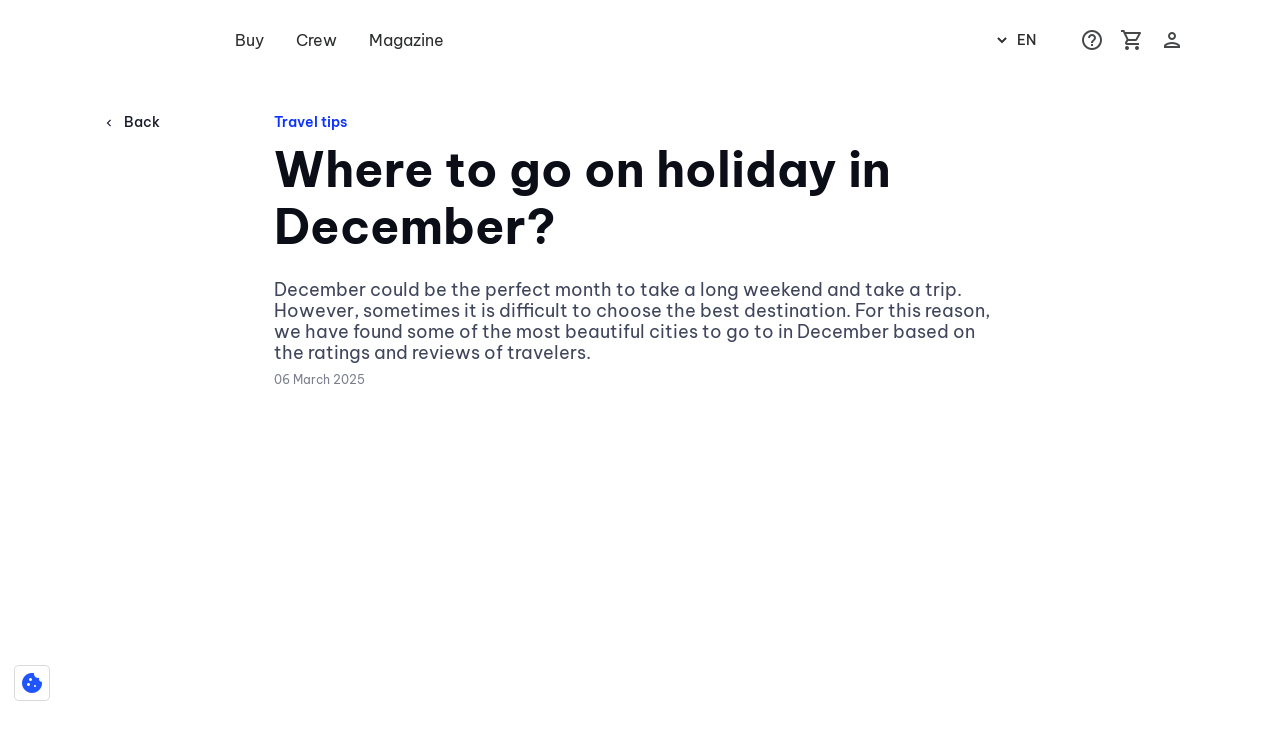

--- FILE ---
content_type: text/html; charset=utf-8
request_url: https://seafy.com/en/blog/travel-tips/where-to-go-on-holiday-in-december
body_size: 21719
content:
<!DOCTYPE html><html lang="en"><head><meta charSet="utf-8" data-next-head=""/><meta charSet="UTF-8"/><meta name="viewport" content="width=device-width" data-next-head=""/><title data-next-head="">Where to Go on Vacation in December – Ferry Destinations to Explore
</title><meta name="description" content="Plan your December trip by ferry. Discover mild-weather spots and stay connected on board with Seafy Wi‑Fi.

" data-next-head=""/><link rel="canonical" href="https://seafy.com/en/blog/travel-tips/where-to-go-on-holiday-in-december" data-next-head=""/><link rel="alternate" hrefLang="en" href="https://seafy.com/en/blog/travel-tips/where-to-go-on-holiday-in-december" data-next-head=""/><meta property="og:title" content="Where to go on holiday in December?" data-next-head=""/><meta property="og:description" content="December could be the perfect month to take a long weekend and take a trip. However, sometimes it is difficult to choose the best destination. For this reason, we have found some of the most beautiful cities to go to in December based on the ratings and reviews of travelers.

" data-next-head=""/><meta property="og:image" content="/1741278146/dicember-trip-blog.png" data-next-head=""/><meta property="og:url" content="prod.seafy.com/blog/travel-tips/where-to-go-on-holiday-in-december" data-next-head=""/><meta property="og:type" content="website" data-next-head=""/><link rel="icon" id="favicon-light" type="image/png" href="/images/favicon.ico" sizes="16x16"/><link data-next-font="size-adjust" rel="preconnect" href="/" crossorigin="anonymous"/><link rel="preload" href="/_next/static/css/dd2ab35b6832221c.css" as="style"/><link rel="preload" href="/_next/static/css/ae2f43ae5341c66e.css" as="style"/><link rel="preload" href="/_next/static/css/9f85d858252d2871.css" as="style"/><script type="application/ld+json" data-next-head="">{"@context":"https://schema.org","@type":"NewsArticle","headline":"Where to go on holiday in December?","inLanguage":"en","image":"https://media.seafy.com/media/1741278146/dicember-trip-blog.png","keywords":"","datePublished":"2025-03-06T16:26:38Z","dateModified":"2025-07-15T14:51:20Z","author":{"@type":"Organization","name":"Seafy"},"publisher":{"@type":"Organization","name":"Seafy","logo":{"@type":"ImageObject","url":"https://media.seafy.com/media/1743174941/seafy-logo-1-.png?webp&q=100&size=172.5x-"}}}</script><script defer="" type="text/javascript">(function(w,d,s,l,i){w[l]=w[l]||[];w[l].push({'gtm.start':
            new Date().getTime(),event:'gtm.js'});var f=d.getElementsByTagName(s)[0],
            j=d.createElement(s),dl=l!='dataLayer'?'&l='+l:'';j.async=true;j.src=
            'https://www.googletagmanager.com/gtm.js?id='+i+dl;f.parentNode.insertBefore(j,f);
            })(window,document,'script','dataLayer','GTM-MTLDBDTH');</script><script id="ms-clarity" strategy="afterInteractive">
                (function(c,l,a,r,i,t,y){
                    c[a]=c[a]||function(){(c[a].q=c[a].q||[]).push(arguments)};
                    t=l.createElement(r);t.async=1;t.src="https://www.clarity.ms/tag/"+i;
                    y=l.getElementsByTagName(r)[0];y.parentNode.insertBefore(t,y);
                })(window, document, "clarity", "script", "dne67v4qo0");
              </script><link rel="stylesheet" href="/_next/static/css/dd2ab35b6832221c.css" data-n-g=""/><link rel="stylesheet" href="/_next/static/css/ae2f43ae5341c66e.css" data-n-p=""/><link rel="stylesheet" href="/_next/static/css/9f85d858252d2871.css"/><noscript data-n-css=""></noscript><script defer="" noModule="" src="/_next/static/chunks/polyfills-42372ed130431b0a.js"></script><script defer="" src="/_next/static/chunks/643.91cbb553c40d698c.js"></script><script defer="" src="/_next/static/chunks/545.6118dd29aa394e57.js"></script><script defer="" src="/_next/static/chunks/953.4ed42521a0b35aed.js"></script><script src="/_next/static/chunks/webpack-93b8b5a2bd05ee56081fda6ca6aeefcbec63ce19.js" defer=""></script><script src="/_next/static/chunks/framework-93b8b5a2bd05ee56081fda6ca6aeefcbec63ce19.js" defer=""></script><script src="/_next/static/chunks/main-93b8b5a2bd05ee56081fda6ca6aeefcbec63ce19.js" defer=""></script><script src="/_next/static/chunks/pages/_app-93b8b5a2bd05ee56081fda6ca6aeefcbec63ce19.js" defer=""></script><script src="/_next/static/chunks/95cb80bc-93b8b5a2bd05ee56081fda6ca6aeefcbec63ce19.js" defer=""></script><script src="/_next/static/chunks/ace442ba-93b8b5a2bd05ee56081fda6ca6aeefcbec63ce19.js" defer=""></script><script src="/_next/static/chunks/24f59ce8-93b8b5a2bd05ee56081fda6ca6aeefcbec63ce19.js" defer=""></script><script src="/_next/static/chunks/81df7f84-93b8b5a2bd05ee56081fda6ca6aeefcbec63ce19.js" defer=""></script><script src="/_next/static/chunks/25f4ac2a-93b8b5a2bd05ee56081fda6ca6aeefcbec63ce19.js" defer=""></script><script src="/_next/static/chunks/661-93b8b5a2bd05ee56081fda6ca6aeefcbec63ce19.js" defer=""></script><script src="/_next/static/chunks/100-93b8b5a2bd05ee56081fda6ca6aeefcbec63ce19.js" defer=""></script><script src="/_next/static/chunks/pages/%5B%5B...slug%5D%5D-93b8b5a2bd05ee56081fda6ca6aeefcbec63ce19.js" defer=""></script><script src="/_next/static/93b8b5a2bd05ee56081fda6ca6aeefcbec63ce19/_buildManifest.js" defer=""></script><script src="/_next/static/93b8b5a2bd05ee56081fda6ca6aeefcbec63ce19/_ssgManifest.js" defer=""></script></head><body><noscript><iframe src="https://www.googletagmanager.com/ns.html?id=GTM-MTLDBDTH"
            height="0" width="0" style="display:none;visibility:hidden"></iframe></noscript><div id="__next"><div class="Popup_popupContainer__KPMd_"></div><a href="#" class="iubenda-cs-preferences-link"><i class="material-icons">cookie</i></a><h1 class="d-none">Where to Go on Vacation in December – Ferry Destinations to Explore
</h1><div id="main"><nav class="Navbar_navbar__P6s7J   d-flex justify-content-between navbar navbar-expand-lg"><div class="d-flex"><a class="navbar-brand Navbar_navbarBrand__sOp0_" href="/en"><div class="Navbar_image__g7YFs"></div></a><div class="collapse navbar-collapse" id="navbarText"><ul class="navbar-nav d-flex"><li class="nav-item align-self-center Navbar_navItem__VsX6y"><a class="Navbar_voice__mGAQR  " href="/en/companies"><p>Buy</p></a></li></ul></div><div class="collapse navbar-collapse" id="navbarText"><ul class="navbar-nav d-flex"><li class="nav-item align-self-center Navbar_navItem__VsX6y"><a class="Navbar_voice__mGAQR  " href="/en/crew"><p>Crew</p></a></li></ul></div><div class="collapse navbar-collapse" id="navbarText"><ul class="navbar-nav d-flex"><li class="nav-item align-self-center Navbar_navItem__VsX6y"><a class="Navbar_voice__mGAQR  " href="/en/blog"><p>Magazine</p></a></li></ul></div></div><div class="d-flex align-items-center"><div class="d-none d-lg-block"><div class="Navbar_language__apSKF"><select class="Navbar_select__2_v22"><option value="de">de</option><option value="en" selected="">en</option><option value="es">es</option><option value="fr">fr</option><option value="it">it</option></select><div class="Navbar_flag__n7ky4"></div></div></div><a class="d-lg-block d-none  align-self-center Navbar_iconLink__qkD87" href="/en/faq"><i class="material-icons-outlined d-flex" id="icon-faq">help_outline</i></a><a class="Navbar_iconLink__qkD87" href="/en/basket"><i id="icon-basket" class="material-icons-outlined">shopping_cart</i></a><i class="material-icons-outlined d-flex Navbar_iconLink__qkD87" id="icon-user">person</i><a class="d-flex d-lg-none " data-bs-toggle="offcanvas"><i class="material-icons-outlined">menu</i></a></div></nav><div class="container Content_container__Qck5P"><div class="row"><div class="col-lg-2"><button class="Button_button__mg_cR  Button_ghost__VE_C_ Button_m__6JEFp Button_button__mg_cR" type="button"><i class="material-icons-outlined align-items-center Button_iconLeft__zbOWc">chevron_left</i>Back</button></div><div class="col-lg-8"><p class="Content_category__QTqoI">Travel tips</p><h1 class="Content_title__EOuV6">Where to go on holiday in December?</h1><h2 class="Content_subtitle__AwvJq">December could be the perfect month to take a long weekend and take a trip. However, sometimes it is difficult to choose the best destination. For this reason, we have found some of the most beautiful cities to go to in December based on the ratings and reviews of travelers.

</h2><p class="Content_date__sjZHs">06 March 2025</p><div class="Content_social__dInyQ d-flex align-items-center"><a><div class=""></div></a><a><div class=""></div></a><a><div class=""></div></a><a><div class=""></div></a></div></div></div></div><div class="container Content_contentImage___dqr4"><div class="Content_image__1sJWC"><div class=""></div></div></div><div class="container Content_container__Qck5P"><div class="row"><div class="col-lg-10 offset-lg-1 col-12"><div class="Content_content__mP2_s"><p data-meta-align="left" data-meta-depth="0" style="margin-left: 0px; text-align: left">December could be the perfect month to take a long weekend and take a trip. However, sometimes it is difficult to choose the best destination. For this reason, we have found some of the most beautiful cities to go to in December based on the ratings and reviews of travelers.</p><br><p data-meta-align="left" data-meta-depth="0" style="margin-left: 0px; text-align: left"><strong style="font-weight: bolder;">Dresden:</strong> is an incredibly rich city of historic sites and spectacular Baroque architecture. The Zinger Palace is one of the most significant Baroque buildings in Germany and the Frauenkirche Dresden, or Church of Our Lady, is an outstanding historical monument. The Art Museum of the Green Vault, located in Dresden Castle, contains the largest collection of treasures in Europe. Dresden is one of the best holiday destinations in December, when the average daily temperature is 5°C. There you can find an incredibly wide selection of Christmas items and local food products, including Stollen, the traditional Christmas bread.</p><br><p data-meta-align="left" data-meta-depth="0" style="margin-left: 0px; text-align: left"><strong style="font-weight: bolder;">Vienna:</strong> is a great place to visit in December if you want to experience Christmas. The Upper Belvedere Palace is an architectural milestone, now a museum, and is home to one of Vienna’s many Christmas markets, famous all over the world and rich in culinary delights and local traditions. Among the local foods to try, don’t miss Glühwein (hot wine with spices, perfect for the December climate, which has an average daily temperature of 5°C) and Schaumrollen (a sweet filled with whipped cream or meringue).</p><br><p data-meta-align="left" data-meta-depth="0" style="margin-left: 0px; text-align: left"><strong style="font-weight: bolder;">London:</strong> is a popular tourist destination all year round, but in December it offers special opportunities for visitors. For example, you can skate on the ice rinks throughout the city. Trafalgar Square, which is the center of the festivities, is decorated with Christmas carols, a giant Christmas tree and a giant menorah. The December climate in London is surprisingly mild, with average temperatures around 9°C/5°C. This means you can easily explore the city’s famous attractions, including the ice skating rink in Trafalgar Square and the giant menorah in front of Westminster Abbey.</p><br><p data-meta-align="left" data-meta-depth="0" style="margin-left: 0px; text-align: left"><strong style="font-weight: bolder;">Berlin:</strong> is one of our favourite destinations for December travel, thanks to all the holiday attractions available. The Brandenburg Gate hosts one of the largest outdoor New Year’s Eve events in the world, with fireworks and exciting celebrations. A visit to the Christmas Circus at the Tempodrom is an ideal activity for the whole family. Although the weather can be a bit chilly (with an average daily temperature of 4°C), Berlin is one of our favourite destinations to travel in December thanks to all the holiday attractions available. Take a look at our many hotels in Berlin with a convenient central location to enjoy all this and much more.</p><br></div></div></div></div><div class="Carousel_container__xsdsl Carousel_carousel__b7KqG"><div class="d-flex align-items-center "><h2 class="Carousel_title__OKMbE me-auto">More to read:</h2><a href="/en/blog"><button class="Button_button__mg_cR Carousel_button__328qq Button_ghost__VE_C_ Button_m__6JEFp Button_button__mg_cR" type="button"><span class="d-none d-lg-inline">All blog posts</span><i class="material-icons-outlined">chevron_right</i></button></a></div><div class="swiper Carousel_swiper__ffOFu"><div class="swiper-wrapper"><div class="swiper-slide"><a class="Card_item__k04E_" href="/en/blog/travel-tips/7-smart-march-vacation-ideas-for-ferry-travelers"><div class="Card_itemImage__wn4uM"><div class=""></div></div><div><h3 class="Card_itemTitle__OXa42">7 Smart March Vacation Ideas for Ferry Travelers</h3><div class="d-flex align-items-center"><p class="Card_itemDate__K8Fxi">15 Jan 2026</p><div class="Card_itemDivisory__HSgAR">•</div><p class="Card_itemCategory__ISmkI">Travel tips</p></div></div></a></div><div class="swiper-slide"><a class="Card_item__k04E_" href="/en/blog/travel-tips/ports-non-places-or-spaces-to-rediscover"><div class="Card_itemImage__wn4uM"><div class=""></div></div><div><h3 class="Card_itemTitle__OXa42">Ports: Non-Places or Spaces to Rediscover?</h3><div class="d-flex align-items-center"><p class="Card_itemDate__K8Fxi">25 Nov 2025</p><div class="Card_itemDivisory__HSgAR">•</div><p class="Card_itemCategory__ISmkI">Travel tips</p></div></div></a></div><div class="swiper-slide"><a class="Card_item__k04E_" href="/en/blog/travel-tips/where-to-go-on-holiday-in-october-by-ferry"><div class="Card_itemImage__wn4uM"><div class=""></div></div><div><h3 class="Card_itemTitle__OXa42">Where to go on holiday in October (by ferry)</h3><div class="d-flex align-items-center"><p class="Card_itemDate__K8Fxi">08 Sep 2025</p><div class="Card_itemDivisory__HSgAR">•</div><p class="Card_itemCategory__ISmkI">Travel tips</p></div></div></a></div><div class="swiper-slide"><a class="Card_item__k04E_" href="/en/blog/travel-tips/where-to-go-on-vacation-in-september-by-ferry"><div class="Card_itemImage__wn4uM"><div class=""></div></div><div><h3 class="Card_itemTitle__OXa42">Where To Go On Vacation In September By Ferry 🌞</h3><div class="d-flex align-items-center"><p class="Card_itemDate__K8Fxi">26 Aug 2025</p><div class="Card_itemDivisory__HSgAR">•</div><p class="Card_itemCategory__ISmkI">Travel tips</p></div></div></a></div><div class="swiper-slide"><a class="Card_item__k04E_" href="/en/blog/travel-tips/dolphin-watching-in-sardinia"><div class="Card_itemImage__wn4uM"><div class=""></div></div><div><h3 class="Card_itemTitle__OXa42">Dolphin Watching in Sardinia</h3><div class="d-flex align-items-center"><p class="Card_itemDate__K8Fxi">05 Aug 2025</p><div class="Card_itemDivisory__HSgAR">•</div><p class="Card_itemCategory__ISmkI">Travel tips</p></div></div></a></div><div class="swiper-slide"><a class="Card_item__k04E_" href="/en/blog/travel-tips/what-to-pack-for-an-overnight-ferry-trip-smart-light-connected"><div class="Card_itemImage__wn4uM"><div class=""></div></div><div><h3 class="Card_itemTitle__OXa42">What to Pack for an Overnight Ferry Trip: Smart, Light &amp; Connected</h3><div class="d-flex align-items-center"><p class="Card_itemDate__K8Fxi">04 Jun 2025</p><div class="Card_itemDivisory__HSgAR">•</div><p class="Card_itemCategory__ISmkI">Travel tips</p></div></div></a></div><div class="swiper-slide"><a class="Card_item__k04E_" href="/en/blog/travel-tips/honeymoon-trip"><div class="Card_itemImage__wn4uM"><div class=""></div></div><div><h3 class="Card_itemTitle__OXa42">Honeymoon Trip</h3><div class="d-flex align-items-center"><p class="Card_itemDate__K8Fxi">12 Mar 2025</p><div class="Card_itemDivisory__HSgAR">•</div><p class="Card_itemCategory__ISmkI">Travel tips</p></div></div></a></div><div class="swiper-slide"><a class="Card_item__k04E_" href="/en/blog/travel-tips/destinations-for-summer-holidays"><div class="Card_itemImage__wn4uM"><div class=""></div></div><div><h3 class="Card_itemTitle__OXa42">Destinations for Summer Holidays</h3><div class="d-flex align-items-center"><p class="Card_itemDate__K8Fxi">12 Mar 2025</p><div class="Card_itemDivisory__HSgAR">•</div><p class="Card_itemCategory__ISmkI">Travel tips</p></div></div></a></div><div class="swiper-slide"><a class="Card_item__k04E_" href="/en/blog/travel-tips/the-10-most-beautiful-villages-in-corsica-what-to-see-and-eat"><div class="Card_itemImage__wn4uM"><div class=""></div></div><div><h3 class="Card_itemTitle__OXa42">The 10 most beautiful villages in Corsica: what to see and eat</h3><div class="d-flex align-items-center"><p class="Card_itemDate__K8Fxi">12 Mar 2025</p><div class="Card_itemDivisory__HSgAR">•</div><p class="Card_itemCategory__ISmkI">Travel tips</p></div></div></a></div><div class="swiper-slide"><a class="Card_item__k04E_" href="/en/blog/travel-tips/where-to-go-on-vacation-in-may"><div class="Card_itemImage__wn4uM"><div class=""></div></div><div><h3 class="Card_itemTitle__OXa42">Where to go on vacation in May?</h3><div class="d-flex align-items-center"><p class="Card_itemDate__K8Fxi">12 Mar 2025</p><div class="Card_itemDivisory__HSgAR">•</div><p class="Card_itemCategory__ISmkI">Travel tips</p></div></div></a></div><div class="swiper-slide"><a class="Card_item__k04E_" href="/en/blog/travel-tips/budget-holidays-where-to-go-in-italy-and-the-mediterranean"><div class="Card_itemImage__wn4uM"><div class=""></div></div><div><h3 class="Card_itemTitle__OXa42">Budget Holidays: Where to Go in Italy and the Mediterranean</h3><div class="d-flex align-items-center"><p class="Card_itemDate__K8Fxi">12 Mar 2025</p><div class="Card_itemDivisory__HSgAR">•</div><p class="Card_itemCategory__ISmkI">Travel tips</p></div></div></a></div><div class="swiper-slide"><a class="Card_item__k04E_" href="/en/blog/travel-tips/spring-trips-where-to-go"><div class="Card_itemImage__wn4uM"><div class=""></div></div><div><h3 class="Card_itemTitle__OXa42">Spring trips: Where to go?</h3><div class="d-flex align-items-center"><p class="Card_itemDate__K8Fxi">12 Mar 2025</p><div class="Card_itemDivisory__HSgAR">•</div><p class="Card_itemCategory__ISmkI">Travel tips</p></div></div></a></div><div class="swiper-slide"><a class="Card_item__k04E_" href="/en/blog/travel-tips/carnival-in-italy-and-around-the-world-where-to-see-the-best-one"><div class="Card_itemImage__wn4uM"><div class=""></div></div><div><h3 class="Card_itemTitle__OXa42">Carnival in Italy and around the world: where to see the best ones</h3><div class="d-flex align-items-center"><p class="Card_itemDate__K8Fxi">11 Mar 2025</p><div class="Card_itemDivisory__HSgAR">•</div><p class="Card_itemCategory__ISmkI">Travel tips</p></div></div></a></div><div class="swiper-slide"><a class="Card_item__k04E_" href="/en/blog/travel-tips/where-to-go-for-valentines-day"><div class="Card_itemImage__wn4uM"><div class=""></div></div><div><h3 class="Card_itemTitle__OXa42">Where to go for Valentine&#x27;s Day</h3><div class="d-flex align-items-center"><p class="Card_itemDate__K8Fxi">11 Mar 2025</p><div class="Card_itemDivisory__HSgAR">•</div><p class="Card_itemCategory__ISmkI">Travel tips</p></div></div></a></div><div class="swiper-slide"><a class="Card_item__k04E_" href="/en/blog/travel-tips/where-to-go-on-vacation-in-february-in-italy"><div class="Card_itemImage__wn4uM"><div class=""></div></div><div><h3 class="Card_itemTitle__OXa42">Where to go on vacation in February in Italy?</h3><div class="d-flex align-items-center"><p class="Card_itemDate__K8Fxi">07 Mar 2025</p><div class="Card_itemDivisory__HSgAR">•</div><p class="Card_itemCategory__ISmkI">Travel tips</p></div></div></a></div><div class="swiper-slide"><a class="Card_item__k04E_" href="/en/blog/travel-tips/where-to-go-on-vacation-in-january"><div class="Card_itemImage__wn4uM"><div class=""></div></div><div><h3 class="Card_itemTitle__OXa42">Where to go on vacation in January</h3><div class="d-flex align-items-center"><p class="Card_itemDate__K8Fxi">07 Mar 2025</p><div class="Card_itemDivisory__HSgAR">•</div><p class="Card_itemCategory__ISmkI">Travel tips</p></div></div></a></div><div class="swiper-slide"><a class="Card_item__k04E_" href="/en/blog/travel-tips/what-to-gift-at-christmas-for-travel-enthusiasts"><div class="Card_itemImage__wn4uM"><div class=""></div></div><div><h3 class="Card_itemTitle__OXa42">What to gift at Christmas (for travel enthusiasts)</h3><div class="d-flex align-items-center"><p class="Card_itemDate__K8Fxi">07 Mar 2025</p><div class="Card_itemDivisory__HSgAR">•</div><p class="Card_itemCategory__ISmkI">Travel tips</p></div></div></a></div><div class="swiper-slide"><a class="Card_item__k04E_" href="/en/blog/travel-tips/what-to-do-on-new-years-eve"><div class="Card_itemImage__wn4uM"><div class=""></div></div><div><h3 class="Card_itemTitle__OXa42">What to do on New Year&#x27;s eve?</h3><div class="d-flex align-items-center"><p class="Card_itemDate__K8Fxi">07 Mar 2025</p><div class="Card_itemDivisory__HSgAR">•</div><p class="Card_itemCategory__ISmkI">Travel tips</p></div></div></a></div><div class="swiper-slide"><a class="Card_item__k04E_" href="/en/blog/travel-tips/where-to-go-on-holiday-at-christmas"><div class="Card_itemImage__wn4uM"><div class=""></div></div><div><h3 class="Card_itemTitle__OXa42">Where to go on holiday at Christmas?</h3><div class="d-flex align-items-center"><p class="Card_itemDate__K8Fxi">07 Mar 2025</p><div class="Card_itemDivisory__HSgAR">•</div><p class="Card_itemCategory__ISmkI">Travel tips</p></div></div></a></div><div class="swiper-slide"><a class="Card_item__k04E_" href="/en/blog/travel-tips/3-students-trips-where-to-go"><div class="Card_itemImage__wn4uM"><div class=""></div></div><div><h3 class="Card_itemTitle__OXa42">3 Student’s trips: where to go?</h3><div class="d-flex align-items-center"><p class="Card_itemDate__K8Fxi">06 Mar 2025</p><div class="Card_itemDivisory__HSgAR">•</div><p class="Card_itemCategory__ISmkI">Travel tips</p></div></div></a></div><div class="swiper-slide"><a class="Card_item__k04E_" href="/en/blog/travel-tips/where-to-go-on-holiday-in-december"><div class="Card_itemImage__wn4uM"><div class=""></div></div><div><h3 class="Card_itemTitle__OXa42">Where to go on holiday in December?</h3><div class="d-flex align-items-center"><p class="Card_itemDate__K8Fxi">06 Mar 2025</p><div class="Card_itemDivisory__HSgAR">•</div><p class="Card_itemCategory__ISmkI">Travel tips</p></div></div></a></div><div class="swiper-slide"><a class="Card_item__k04E_" href="/en/blog/travel-tips/where-to-go-on-holiday-in-october"><div class="Card_itemImage__wn4uM"><div class=""></div></div><div><h3 class="Card_itemTitle__OXa42">Where to go on holiday in October?</h3><div class="d-flex align-items-center"><p class="Card_itemDate__K8Fxi">06 Mar 2025</p><div class="Card_itemDivisory__HSgAR">•</div><p class="Card_itemCategory__ISmkI">Travel tips</p></div></div></a></div><div class="swiper-slide"><a class="Card_item__k04E_" href="/en/blog/travel-tips/what-to-do-in-august"><div class="Card_itemImage__wn4uM"><div class=""></div></div><div><h3 class="Card_itemTitle__OXa42">What to do in August?</h3><div class="d-flex align-items-center"><p class="Card_itemDate__K8Fxi">06 Mar 2025</p><div class="Card_itemDivisory__HSgAR">•</div><p class="Card_itemCategory__ISmkI">Travel tips</p></div></div></a></div><div class="swiper-slide"><a class="Card_item__k04E_" href="/en/blog/travel-tips/greece-on-the-road"><div class="Card_itemImage__wn4uM"><div class=""></div></div><div><h3 class="Card_itemTitle__OXa42">Greece on the road!</h3><div class="d-flex align-items-center"><p class="Card_itemDate__K8Fxi">06 Mar 2025</p><div class="Card_itemDivisory__HSgAR">•</div><p class="Card_itemCategory__ISmkI">Travel tips</p></div></div></a></div><div class="swiper-slide"><a class="Card_item__k04E_" href="/en/blog/travel-tips/5-destinations-to-travel-with-the-family"><div class="Card_itemImage__wn4uM"><div class=""></div></div><div><h3 class="Card_itemTitle__OXa42">5 destinations to travel with the family</h3><div class="d-flex align-items-center"><p class="Card_itemDate__K8Fxi">06 Mar 2025</p><div class="Card_itemDivisory__HSgAR">•</div><p class="Card_itemCategory__ISmkI">Travel tips</p></div></div></a></div><div class="swiper-slide"><a class="Card_item__k04E_" href="/en/blog/travel-tips/honeymoon-in-europe-where-to-go"><div class="Card_itemImage__wn4uM"><div class=""></div></div><div><h3 class="Card_itemTitle__OXa42">Honeymoon in Europe: where to go</h3><div class="d-flex align-items-center"><p class="Card_itemDate__K8Fxi">06 Mar 2025</p><div class="Card_itemDivisory__HSgAR">•</div><p class="Card_itemCategory__ISmkI">Travel tips</p></div></div></a></div><div class="swiper-slide"><a class="Card_item__k04E_" href="/en/blog/travel-tips/5-sports-to-practice-in-corsica"><div class="Card_itemImage__wn4uM"><div class=""></div></div><div><h3 class="Card_itemTitle__OXa42">5 sports to practice in Corsica</h3><div class="d-flex align-items-center"><p class="Card_itemDate__K8Fxi">06 Mar 2025</p><div class="Card_itemDivisory__HSgAR">•</div><p class="Card_itemCategory__ISmkI">Travel tips</p></div></div></a></div><div class="swiper-slide"><a class="Card_item__k04E_" href="/en/blog/travel-tips/where-to-go-at-easter"><div class="Card_itemImage__wn4uM"><div class=""></div></div><div><h3 class="Card_itemTitle__OXa42">Where to go at Easter?</h3><div class="d-flex align-items-center"><p class="Card_itemDate__K8Fxi">05 Mar 2025</p><div class="Card_itemDivisory__HSgAR">•</div><p class="Card_itemCategory__ISmkI">Travel tips</p></div></div></a></div><div class="swiper-slide"><a class="Card_item__k04E_" href="/en/blog/travel-tips/travel-insurance-why-it-matters-and-our-tips-and-tricks"><div class="Card_itemImage__wn4uM"><div class=""></div></div><div><h3 class="Card_itemTitle__OXa42">Travel insurance: why it matters and our tips and tricks</h3><div class="d-flex align-items-center"><p class="Card_itemDate__K8Fxi">05 Mar 2025</p><div class="Card_itemDivisory__HSgAR">•</div><p class="Card_itemCategory__ISmkI">Travel tips</p></div></div></a></div><div class="swiper-slide"><a class="Card_item__k04E_" href="/en/blog/travel-tips/how-to-book-a-last-minute-trip-tips-and-tricks"><div class="Card_itemImage__wn4uM"><div class=""></div></div><div><h3 class="Card_itemTitle__OXa42">How to book a last minute trip: tips and tricks</h3><div class="d-flex align-items-center"><p class="Card_itemDate__K8Fxi">05 Mar 2025</p><div class="Card_itemDivisory__HSgAR">•</div><p class="Card_itemCategory__ISmkI">Travel tips</p></div></div></a></div><div class="swiper-slide"><a class="Card_item__k04E_" href="/en/blog/travel-tips/the-6-must-do-things-to-do-in-toulon"><div class="Card_itemImage__wn4uM"><div class=""></div></div><div><h3 class="Card_itemTitle__OXa42">The 6 must-do things to do in Toulon</h3><div class="d-flex align-items-center"><p class="Card_itemDate__K8Fxi">05 Mar 2025</p><div class="Card_itemDivisory__HSgAR">•</div><p class="Card_itemCategory__ISmkI">Travel tips</p></div></div></a></div><div class="swiper-slide"><a class="Card_item__k04E_" href="/en/blog/travel-tips/3-things-to-know-about-wi-fi-connectivity-on-the-high-seas"><div class="Card_itemImage__wn4uM"><div class=""></div></div><div><h3 class="Card_itemTitle__OXa42">3 Things to know about Wi-Fi connectivity on the high seas</h3><div class="d-flex align-items-center"><p class="Card_itemDate__K8Fxi">05 Mar 2025</p><div class="Card_itemDivisory__HSgAR">•</div><p class="Card_itemCategory__ISmkI">Travel tips</p></div></div></a></div><div class="swiper-slide"><a class="Card_item__k04E_" href="/en/blog/travel-tips/5-must-see-places-in-barcelona"><div class="Card_itemImage__wn4uM"><div class=""></div></div><div><h3 class="Card_itemTitle__OXa42">5 Must-see places in Barcelona</h3><div class="d-flex align-items-center"><p class="Card_itemDate__K8Fxi">05 Mar 2025</p><div class="Card_itemDivisory__HSgAR">•</div><p class="Card_itemCategory__ISmkI">Travel tips</p></div></div></a></div><div class="swiper-slide"><a class="Card_item__k04E_" href="/en/blog/travel-tips/travelling-low-cost-where-to-go"><div class="Card_itemImage__wn4uM"><div class=""></div></div><div><h3 class="Card_itemTitle__OXa42">Travelling Low Cost: where to go</h3><div class="d-flex align-items-center"><p class="Card_itemDate__K8Fxi">04 Mar 2025</p><div class="Card_itemDivisory__HSgAR">•</div><p class="Card_itemCategory__ISmkI">Travel tips</p></div></div></a></div><div class="swiper-slide"><a class="Card_item__k04E_" href="/en/blog/travel-tips/what-to-bring-on-a-cruise"><div class="Card_itemImage__wn4uM"><div class=""></div></div><div><h3 class="Card_itemTitle__OXa42">What to bring on a Cruise?</h3><div class="d-flex align-items-center"><p class="Card_itemDate__K8Fxi">04 Mar 2025</p><div class="Card_itemDivisory__HSgAR">•</div><p class="Card_itemCategory__ISmkI">Travel tips</p></div></div></a></div><div class="swiper-slide"><a class="Card_item__k04E_" href="/en/blog/travel-tips/where-to-go-on-holiday-in-august"><div class="Card_itemImage__wn4uM"><div class=""></div></div><div><h3 class="Card_itemTitle__OXa42">Where to go on holiday in August?</h3><div class="d-flex align-items-center"><p class="Card_itemDate__K8Fxi">04 Mar 2025</p><div class="Card_itemDivisory__HSgAR">•</div><p class="Card_itemCategory__ISmkI">Travel tips</p></div></div></a></div><div class="swiper-slide"><a class="Card_item__k04E_" href="/en/blog/travel-tips/10-must-sees-in-sardinia"><div class="Card_itemImage__wn4uM"><div class=""></div></div><div><h3 class="Card_itemTitle__OXa42">10 must-sees in Sardinia</h3><div class="d-flex align-items-center"><p class="Card_itemDate__K8Fxi">04 Mar 2025</p><div class="Card_itemDivisory__HSgAR">•</div><p class="Card_itemCategory__ISmkI">Travel tips</p></div></div></a></div><div class="swiper-slide"><a class="Card_item__k04E_" href="/en/blog/travel-tips/5-reasons-to-travel-by-cruise"><div class="Card_itemImage__wn4uM"><div class=""></div></div><div><h3 class="Card_itemTitle__OXa42">5 reasons to travel by cruise</h3><div class="d-flex align-items-center"><p class="Card_itemDate__K8Fxi">04 Mar 2025</p><div class="Card_itemDivisory__HSgAR">•</div><p class="Card_itemCategory__ISmkI">Travel tips</p></div></div></a></div><div class="swiper-slide"><a class="Card_item__k04E_" href="/en/blog/travel-tips/top-3-destinations-for-your-graduation-holidays"><div class="Card_itemImage__wn4uM"><div class=""></div></div><div><h3 class="Card_itemTitle__OXa42">Top 3 destinations for your graduation holidays</h3><div class="d-flex align-items-center"><p class="Card_itemDate__K8Fxi">28 Feb 2025</p><div class="Card_itemDivisory__HSgAR">•</div><p class="Card_itemCategory__ISmkI">Travel tips</p></div></div></a></div><div class="swiper-slide"><a class="Card_item__k04E_" href="/en/blog/travel-tips/short-holidays-in-sardinia"><div class="Card_itemImage__wn4uM"><div class=""></div></div><div><h3 class="Card_itemTitle__OXa42">Short holidays in Sardinia</h3><div class="d-flex align-items-center"><p class="Card_itemDate__K8Fxi">28 Feb 2025</p><div class="Card_itemDivisory__HSgAR">•</div><p class="Card_itemCategory__ISmkI">Travel tips</p></div></div></a></div><div class="swiper-slide"><a class="Card_item__k04E_" href="/en/blog/travel-tips/traveling-by-cruise-ship-with-children"><div class="Card_itemImage__wn4uM"><div class=""></div></div><div><h3 class="Card_itemTitle__OXa42">Traveling by cruise ship with children</h3><div class="d-flex align-items-center"><p class="Card_itemDate__K8Fxi">27 Feb 2025</p><div class="Card_itemDivisory__HSgAR">•</div><p class="Card_itemCategory__ISmkI">Travel tips</p></div></div></a></div><div class="swiper-slide"><a class="Card_item__k04E_" href="/en/blog/travel-tips/the-coolest-beaches-in-barcelona"><div class="Card_itemImage__wn4uM"><div class=""></div></div><div><h3 class="Card_itemTitle__OXa42">The coolest beaches in Barcelona</h3><div class="d-flex align-items-center"><p class="Card_itemDate__K8Fxi">27 Feb 2025</p><div class="Card_itemDivisory__HSgAR">•</div><p class="Card_itemCategory__ISmkI">Travel tips</p></div></div></a></div></div><div class="d-flex align-items-center"><div class="Carousel_sliderNavButton__kN_wT Carousel_sliderNavButtonPrev__T6WGW"><i class="material-icons-outlined">chevron_left</i></div><div class="Carousel_sliderNavButton__kN_wT Carousel_sliderNavButtonNext__Egkd3"><i class="material-icons-outlined">chevron_right</i></div></div></div></div><div class="mt-auto"><footer class="Footer_footer__DOs9r"><div class="Footer_top__bZ_xY d-lg-flex justify-content-start"><div class="me-auto Footer_section__WPD2F"><p class="Footer_title__SvPNK">Seafy</p><a href="/en/companies"><p class="Footer_voice__nksRT">Buy</p></a><a href="/en/crew"><p class="Footer_voice__nksRT">Crew</p></a><a href="/en/blog"><p class="Footer_voice__nksRT">Blog</p></a></div><div class="me-auto Footer_section__WPD2F"><p class="Footer_title__SvPNK">On board</p><a href="/en/sales-channel"><p class="Footer_voice__nksRT">Where to buy</p></a><a href="/en/entertainment"><p class="Footer_voice__nksRT">Entertainment</p></a></div><div class="me-auto Footer_section__WPD2F"><p class="Footer_title__SvPNK">Companies</p><a href="/en/ports"><p class="Footer_voice__nksRT">Port Guide</p></a><a href="/en/corsica-ferries"><p class="Footer_voice__nksRT">Corsica Ferries</p></a><a href="/en/grimaldi-lines"><p class="Footer_voice__nksRT">Grimaldi Lines</p></a><a href="/en/gnv"><p class="Footer_voice__nksRT">Grandi Navi Veloci</p></a></div><div class="me-auto Footer_section__WPD2F"><p class="Footer_title__SvPNK">Information</p><a href="/en/terms-and-conditions"><p class="Footer_voice__nksRT">Terms and conditions</p></a><a href="/en/privacy-policy"><p class="Footer_voice__nksRT">Privacy Policy</p></a><a href="/en/refund-policy"><p class="Footer_voice__nksRT">Refund Policy</p></a></div><div class="me-auto Footer_section__WPD2F"><p class="Footer_title__SvPNK">Support</p><a href="/en/faq"><p class="Footer_voice__nksRT">FAQ</p></a><a href="/en/contact"><p class="Footer_voice__nksRT">Contact us</p></a></div><div class="d-lg-none d-block"><div class="d-flex justify-content-around Footer_share___BoMK"><a target="_blank" href="https://www.facebook.com/seafyme"><div class=""></div></a><a target="_blank" href="https://www.linkedin.com/showcase/seafy/about/"><div class=""></div></a><a target="_blank" href="https://medium.com/seafy-maritime-wi-fi-solutions"><div class=""></div></a><a target="_blank" href="https://x.com/Seafyconnect"><div class=""></div></a><a target="_blank" href="https://www.instagram.com/seafyconnect/"><div class=""></div></a><a target="_blank" href="https://www.youtube.com/channel/UCFnT1SUhtLA2-Gr0S3DGXLg"><div class=""></div></a></div></div></div><div class="d-flex Footer_bottom__GNJEL flex-column flex-md-row"><div class="me-auto d-lg-flex align-items-center order-2 order-md-1"><div class="Footer_image__jh_h4"></div><p class="Footer_copyright__vuXYA">© <!-- -->2026<!-- --> <!-- -->Seafy. Product of IES Italia S.r.l | Via Luigi Canonica 29, Milan, Italy | VAT IT07580910961</p></div><div class="d-flex align-items-center order-1 order-md-2"><div class="d-flex Footer_language__LrTY5"><i class="material-icons-outlined align-self-center">language</i><select class="Footer_select__mc1DP"><option value="de">de</option><option value="en" selected="">en</option><option value="es">es</option><option value="fr">fr</option><option value="it">it</option></select></div><div class="d-lg-block d-none"><div class="d-flex me-auto Footer_share___BoMK"><a target="_blank" href="https://www.facebook.com/seafyme"><div class=""></div></a><a target="_blank" href="https://www.linkedin.com/showcase/seafy/about/"><div class=""></div></a><a target="_blank" href="https://medium.com/seafy-maritime-wi-fi-solutions"><div class=""></div></a><a target="_blank" href="https://x.com/Seafyconnect"><div class=""></div></a><a target="_blank" href="https://www.instagram.com/seafyconnect/"><div class=""></div></a><a target="_blank" href="https://www.youtube.com/channel/UCFnT1SUhtLA2-Gr0S3DGXLg"><div class=""></div></a></div></div></div></div></footer></div></div><div class="Notifier_box__K10Of "></div><div class="Notifier_backdrop__U_uQg d-md-none"></div></div><script id="__NEXT_DATA__" type="application/json">{"props":{"pageProps":{"title":"Where to Go on Vacation in December – Ferry Destinations to Explore\n","description":"Plan your December trip by ferry. Discover mild-weather spots and stay connected on board with Seafy Wi‑Fi.\n\n","jsonld":"{\r\n  \"@context\": \"https://schema.org\",\r\n  \"@type\": \"NewsArticle\",\r\n  \"headline\": \"Where to go on holiday in December?\",\r\n  \"inLanguage\": \"en\", \r\n  \"image\": \"https://media.seafy.com/media/1741278146/dicember-trip-blog.png\",\r\n  \"keywords\": \"\",\r\n  \"datePublished\": \"2025-03-06T16:26:38Z\",\r\n  \"dateModified\": \"2025-07-15T14:51:20Z\",\r\n  \"author\": {\r\n    \"@type\": \"Organization\",\r\n    \"name\": \"Seafy\"\r\n  },\r\n  \"publisher\": {\r\n    \"@type\": \"Organization\",\r\n    \"name\": \"Seafy\",\r\n    \"logo\": {\r\n      \"@type\": \"ImageObject\",\r\n      \"url\": \"https://media.seafy.com/media/1743174941/seafy-logo-1-.png?webp\u0026q=100\u0026size=172.5x-\"\r\n    }\r\n  }\r\n}","context":{"content_id":967,"slug":"where-to-go-on-holiday-in-december","website_slug":"global","language":"en","category_id":70,"category":{"category_id":70,"slug":"travel-tips","website_slug":"global","title":"Travel tips","type":"Blog","default_category":true,"description":"Useful tips and smart ideas to make your ferry trip more comfortable and organized.","language":"en","image":"","mini_image":"","visual_order":4,"created_at":"2025-03-05T11:19:36Z","updated_at":"2025-03-05T11:19:52Z","deleted":false,"deleted_at":null},"title":"Where to go on holiday in December?","intro":"December could be the perfect month to take a long weekend and take a trip. However, sometimes it is difficult to choose the best destination. For this reason, we have found some of the most beautiful cities to go to in December based on the ratings and reviews of travelers.\n\n","description":"December could be the perfect month to take a long weekend and take a trip. However, sometimes it is difficult to choose the best destination. For this reason, we have found some of the most beautiful cities to go to in December based on the ratings and reviews of travelers.\n\n","seo_description":"Plan your December trip by ferry. Discover mild-weather spots and stay connected on board with Seafy Wi‑Fi.\n\n","meta_keywords":"","meta_title":"Where to Go on Vacation in December – Ferry Destinations to Explore\n","body":"\u003cp data-meta-align=\"left\" data-meta-depth=\"0\" style=\"margin-left: 0px; text-align: left\"\u003eDecember could be the perfect month to take a long weekend and take a trip. However, sometimes it is difficult to choose the best destination. For this reason, we have found some of the most beautiful cities to go to in December based on the ratings and reviews of travelers.\u003c/p\u003e\u003cbr\u003e\u003cp data-meta-align=\"left\" data-meta-depth=\"0\" style=\"margin-left: 0px; text-align: left\"\u003e\u003cstrong style=\"font-weight: bolder;\"\u003eDresden:\u003c/strong\u003e is an incredibly rich city of historic sites and spectacular Baroque architecture. The Zinger Palace is one of the most significant Baroque buildings in Germany and the Frauenkirche Dresden, or Church of Our Lady, is an outstanding historical monument. The Art Museum of the Green Vault, located in Dresden Castle, contains the largest collection of treasures in Europe. Dresden is one of the best holiday destinations in December, when the average daily temperature is 5°C. There you can find an incredibly wide selection of Christmas items and local food products, including Stollen, the traditional Christmas bread.\u003c/p\u003e\u003cbr\u003e\u003cp data-meta-align=\"left\" data-meta-depth=\"0\" style=\"margin-left: 0px; text-align: left\"\u003e\u003cstrong style=\"font-weight: bolder;\"\u003eVienna:\u003c/strong\u003e is a great place to visit in December if you want to experience Christmas. The Upper Belvedere Palace is an architectural milestone, now a museum, and is home to one of Vienna’s many Christmas markets, famous all over the world and rich in culinary delights and local traditions. Among the local foods to try, don’t miss Glühwein (hot wine with spices, perfect for the December climate, which has an average daily temperature of 5°C) and Schaumrollen (a sweet filled with whipped cream or meringue).\u003c/p\u003e\u003cbr\u003e\u003cp data-meta-align=\"left\" data-meta-depth=\"0\" style=\"margin-left: 0px; text-align: left\"\u003e\u003cstrong style=\"font-weight: bolder;\"\u003eLondon:\u003c/strong\u003e is a popular tourist destination all year round, but in December it offers special opportunities for visitors. For example, you can skate on the ice rinks throughout the city. Trafalgar Square, which is the center of the festivities, is decorated with Christmas carols, a giant Christmas tree and a giant menorah. The December climate in London is surprisingly mild, with average temperatures around 9°C/5°C. This means you can easily explore the city’s famous attractions, including the ice skating rink in Trafalgar Square and the giant menorah in front of Westminster Abbey.\u003c/p\u003e\u003cbr\u003e\u003cp data-meta-align=\"left\" data-meta-depth=\"0\" style=\"margin-left: 0px; text-align: left\"\u003e\u003cstrong style=\"font-weight: bolder;\"\u003eBerlin:\u003c/strong\u003e is one of our favourite destinations for December travel, thanks to all the holiday attractions available. The Brandenburg Gate hosts one of the largest outdoor New Year’s Eve events in the world, with fireworks and exciting celebrations. A visit to the Christmas Circus at the Tempodrom is an ideal activity for the whole family. Although the weather can be a bit chilly (with an average daily temperature of 4°C), Berlin is one of our favourite destinations to travel in December thanks to all the holiday attractions available. Take a look at our many hotels in Berlin with a convenient central location to enjoy all this and much more.\u003c/p\u003e\u003cbr\u003e","video":"","image":"/1741278146/dicember-trip-blog.png","mini_image":"/1741278146/dicember-trip-blog.png","visual_order":12,"created_at":"2025-03-06T16:26:38Z","updated_at":"2025-07-15T14:51:20Z","deleted":false,"deleted_at":null},"language":"en","params":{"category":"travel-tips","content":"where-to-go-on-holiday-in-december","language":"en"},"widgets":[{"slug":"navbar","name":"Navbar","layout":"default","data":{"cart_link":"/basket","help_link":"/faq","languages":[{"iso_code":"de"},{"iso_code":"en"},{"iso_code":"es"},{"iso_code":"fr"},{"iso_code":"it"}],"login_link":"/forgot-password","logo":"https://media.seafy.com/media/1743174941/seafy-logo-1-.png","menu":[{"children":[],"created_at":"2025-02-04T09:14:50Z","deleted":false,"deleted_at":null,"href":"/companies","icon":"","language":"en","menu_item_id":34,"menu_slug":"main","parent_id":null,"title":"Buy","updated_at":"2025-05-30T10:42:47Z","visual_order":2},{"children":[],"created_at":"2025-05-26T08:36:38Z","deleted":false,"deleted_at":null,"href":"/crew","icon":"","language":"en","menu_item_id":37,"menu_slug":"main","parent_id":null,"title":"Crew","updated_at":"2025-05-30T10:42:47Z","visual_order":7},{"children":[],"created_at":"2025-05-26T08:36:41Z","deleted":false,"deleted_at":null,"href":"/blog","icon":"","language":"en","menu_item_id":40,"menu_slug":"main","parent_id":null,"title":"Magazine","updated_at":"2025-05-30T10:42:47Z","visual_order":12}],"profile_link":"/profile","signup_link":"/signup"},"key":"widget-Navbar-0","context":{"content_id":967,"slug":"where-to-go-on-holiday-in-december","website_slug":"global","language":"en","category_id":70,"category":{"category_id":70,"slug":"travel-tips","website_slug":"global","title":"Travel tips","type":"Blog","default_category":true,"description":"Useful tips and smart ideas to make your ferry trip more comfortable and organized.","language":"en","image":"","mini_image":"","visual_order":4,"created_at":"2025-03-05T11:19:36Z","updated_at":"2025-03-05T11:19:52Z","deleted":false,"deleted_at":null},"title":"Where to go on holiday in December?","intro":"December could be the perfect month to take a long weekend and take a trip. However, sometimes it is difficult to choose the best destination. For this reason, we have found some of the most beautiful cities to go to in December based on the ratings and reviews of travelers.\n\n","description":"December could be the perfect month to take a long weekend and take a trip. However, sometimes it is difficult to choose the best destination. For this reason, we have found some of the most beautiful cities to go to in December based on the ratings and reviews of travelers.\n\n","seo_description":"Plan your December trip by ferry. Discover mild-weather spots and stay connected on board with Seafy Wi‑Fi.\n\n","meta_keywords":"","meta_title":"Where to Go on Vacation in December – Ferry Destinations to Explore\n","body":"\u003cp data-meta-align=\"left\" data-meta-depth=\"0\" style=\"margin-left: 0px; text-align: left\"\u003eDecember could be the perfect month to take a long weekend and take a trip. However, sometimes it is difficult to choose the best destination. For this reason, we have found some of the most beautiful cities to go to in December based on the ratings and reviews of travelers.\u003c/p\u003e\u003cbr\u003e\u003cp data-meta-align=\"left\" data-meta-depth=\"0\" style=\"margin-left: 0px; text-align: left\"\u003e\u003cstrong style=\"font-weight: bolder;\"\u003eDresden:\u003c/strong\u003e is an incredibly rich city of historic sites and spectacular Baroque architecture. The Zinger Palace is one of the most significant Baroque buildings in Germany and the Frauenkirche Dresden, or Church of Our Lady, is an outstanding historical monument. The Art Museum of the Green Vault, located in Dresden Castle, contains the largest collection of treasures in Europe. Dresden is one of the best holiday destinations in December, when the average daily temperature is 5°C. There you can find an incredibly wide selection of Christmas items and local food products, including Stollen, the traditional Christmas bread.\u003c/p\u003e\u003cbr\u003e\u003cp data-meta-align=\"left\" data-meta-depth=\"0\" style=\"margin-left: 0px; text-align: left\"\u003e\u003cstrong style=\"font-weight: bolder;\"\u003eVienna:\u003c/strong\u003e is a great place to visit in December if you want to experience Christmas. The Upper Belvedere Palace is an architectural milestone, now a museum, and is home to one of Vienna’s many Christmas markets, famous all over the world and rich in culinary delights and local traditions. Among the local foods to try, don’t miss Glühwein (hot wine with spices, perfect for the December climate, which has an average daily temperature of 5°C) and Schaumrollen (a sweet filled with whipped cream or meringue).\u003c/p\u003e\u003cbr\u003e\u003cp data-meta-align=\"left\" data-meta-depth=\"0\" style=\"margin-left: 0px; text-align: left\"\u003e\u003cstrong style=\"font-weight: bolder;\"\u003eLondon:\u003c/strong\u003e is a popular tourist destination all year round, but in December it offers special opportunities for visitors. For example, you can skate on the ice rinks throughout the city. Trafalgar Square, which is the center of the festivities, is decorated with Christmas carols, a giant Christmas tree and a giant menorah. The December climate in London is surprisingly mild, with average temperatures around 9°C/5°C. This means you can easily explore the city’s famous attractions, including the ice skating rink in Trafalgar Square and the giant menorah in front of Westminster Abbey.\u003c/p\u003e\u003cbr\u003e\u003cp data-meta-align=\"left\" data-meta-depth=\"0\" style=\"margin-left: 0px; text-align: left\"\u003e\u003cstrong style=\"font-weight: bolder;\"\u003eBerlin:\u003c/strong\u003e is one of our favourite destinations for December travel, thanks to all the holiday attractions available. The Brandenburg Gate hosts one of the largest outdoor New Year’s Eve events in the world, with fireworks and exciting celebrations. A visit to the Christmas Circus at the Tempodrom is an ideal activity for the whole family. Although the weather can be a bit chilly (with an average daily temperature of 4°C), Berlin is one of our favourite destinations to travel in December thanks to all the holiday attractions available. Take a look at our many hotels in Berlin with a convenient central location to enjoy all this and much more.\u003c/p\u003e\u003cbr\u003e","video":"","image":"/1741278146/dicember-trip-blog.png","mini_image":"/1741278146/dicember-trip-blog.png","visual_order":12,"created_at":"2025-03-06T16:26:38Z","updated_at":"2025-07-15T14:51:20Z","deleted":false,"deleted_at":null},"company":null,"sales_channel":null},{"slug":"content","name":"Content","layout":"default","data":{"content":{"body":"\u003cp data-meta-align=\"left\" data-meta-depth=\"0\" style=\"margin-left: 0px; text-align: left\"\u003eDecember could be the perfect month to take a long weekend and take a trip. However, sometimes it is difficult to choose the best destination. For this reason, we have found some of the most beautiful cities to go to in December based on the ratings and reviews of travelers.\u003c/p\u003e\u003cbr\u003e\u003cp data-meta-align=\"left\" data-meta-depth=\"0\" style=\"margin-left: 0px; text-align: left\"\u003e\u003cstrong style=\"font-weight: bolder;\"\u003eDresden:\u003c/strong\u003e is an incredibly rich city of historic sites and spectacular Baroque architecture. The Zinger Palace is one of the most significant Baroque buildings in Germany and the Frauenkirche Dresden, or Church of Our Lady, is an outstanding historical monument. The Art Museum of the Green Vault, located in Dresden Castle, contains the largest collection of treasures in Europe. Dresden is one of the best holiday destinations in December, when the average daily temperature is 5°C. There you can find an incredibly wide selection of Christmas items and local food products, including Stollen, the traditional Christmas bread.\u003c/p\u003e\u003cbr\u003e\u003cp data-meta-align=\"left\" data-meta-depth=\"0\" style=\"margin-left: 0px; text-align: left\"\u003e\u003cstrong style=\"font-weight: bolder;\"\u003eVienna:\u003c/strong\u003e is a great place to visit in December if you want to experience Christmas. The Upper Belvedere Palace is an architectural milestone, now a museum, and is home to one of Vienna’s many Christmas markets, famous all over the world and rich in culinary delights and local traditions. Among the local foods to try, don’t miss Glühwein (hot wine with spices, perfect for the December climate, which has an average daily temperature of 5°C) and Schaumrollen (a sweet filled with whipped cream or meringue).\u003c/p\u003e\u003cbr\u003e\u003cp data-meta-align=\"left\" data-meta-depth=\"0\" style=\"margin-left: 0px; text-align: left\"\u003e\u003cstrong style=\"font-weight: bolder;\"\u003eLondon:\u003c/strong\u003e is a popular tourist destination all year round, but in December it offers special opportunities for visitors. For example, you can skate on the ice rinks throughout the city. Trafalgar Square, which is the center of the festivities, is decorated with Christmas carols, a giant Christmas tree and a giant menorah. The December climate in London is surprisingly mild, with average temperatures around 9°C/5°C. This means you can easily explore the city’s famous attractions, including the ice skating rink in Trafalgar Square and the giant menorah in front of Westminster Abbey.\u003c/p\u003e\u003cbr\u003e\u003cp data-meta-align=\"left\" data-meta-depth=\"0\" style=\"margin-left: 0px; text-align: left\"\u003e\u003cstrong style=\"font-weight: bolder;\"\u003eBerlin:\u003c/strong\u003e is one of our favourite destinations for December travel, thanks to all the holiday attractions available. The Brandenburg Gate hosts one of the largest outdoor New Year’s Eve events in the world, with fireworks and exciting celebrations. A visit to the Christmas Circus at the Tempodrom is an ideal activity for the whole family. Although the weather can be a bit chilly (with an average daily temperature of 4°C), Berlin is one of our favourite destinations to travel in December thanks to all the holiday attractions available. Take a look at our many hotels in Berlin with a convenient central location to enjoy all this and much more.\u003c/p\u003e\u003cbr\u003e","category":"Travel tips","category_slug":"travel-tips","created_at":"2025-03-06 16:26:38 +0000 UTC","description":"December could be the perfect month to take a long weekend and take a trip. However, sometimes it is difficult to choose the best destination. For this reason, we have found some of the most beautiful cities to go to in December based on the ratings and reviews of travelers.\n\n","image":"https://media.seafy.com/media/1741278146/dicember-trip-blog.png","intro":"December could be the perfect month to take a long weekend and take a trip. However, sometimes it is difficult to choose the best destination. For this reason, we have found some of the most beautiful cities to go to in December based on the ratings and reviews of travelers.\n\n","slug":"","title":"Where to go on holiday in December?","updated_at":"2025-07-15 14:51:20 +0000 UTC","video":""},"tags":null},"key":"widget-Content-0","context":{"content_id":967,"slug":"where-to-go-on-holiday-in-december","website_slug":"global","language":"en","category_id":70,"category":{"category_id":70,"slug":"travel-tips","website_slug":"global","title":"Travel tips","type":"Blog","default_category":true,"description":"Useful tips and smart ideas to make your ferry trip more comfortable and organized.","language":"en","image":"","mini_image":"","visual_order":4,"created_at":"2025-03-05T11:19:36Z","updated_at":"2025-03-05T11:19:52Z","deleted":false,"deleted_at":null},"title":"Where to go on holiday in December?","intro":"December could be the perfect month to take a long weekend and take a trip. However, sometimes it is difficult to choose the best destination. For this reason, we have found some of the most beautiful cities to go to in December based on the ratings and reviews of travelers.\n\n","description":"December could be the perfect month to take a long weekend and take a trip. However, sometimes it is difficult to choose the best destination. For this reason, we have found some of the most beautiful cities to go to in December based on the ratings and reviews of travelers.\n\n","seo_description":"Plan your December trip by ferry. Discover mild-weather spots and stay connected on board with Seafy Wi‑Fi.\n\n","meta_keywords":"","meta_title":"Where to Go on Vacation in December – Ferry Destinations to Explore\n","body":"\u003cp data-meta-align=\"left\" data-meta-depth=\"0\" style=\"margin-left: 0px; text-align: left\"\u003eDecember could be the perfect month to take a long weekend and take a trip. However, sometimes it is difficult to choose the best destination. For this reason, we have found some of the most beautiful cities to go to in December based on the ratings and reviews of travelers.\u003c/p\u003e\u003cbr\u003e\u003cp data-meta-align=\"left\" data-meta-depth=\"0\" style=\"margin-left: 0px; text-align: left\"\u003e\u003cstrong style=\"font-weight: bolder;\"\u003eDresden:\u003c/strong\u003e is an incredibly rich city of historic sites and spectacular Baroque architecture. The Zinger Palace is one of the most significant Baroque buildings in Germany and the Frauenkirche Dresden, or Church of Our Lady, is an outstanding historical monument. The Art Museum of the Green Vault, located in Dresden Castle, contains the largest collection of treasures in Europe. Dresden is one of the best holiday destinations in December, when the average daily temperature is 5°C. There you can find an incredibly wide selection of Christmas items and local food products, including Stollen, the traditional Christmas bread.\u003c/p\u003e\u003cbr\u003e\u003cp data-meta-align=\"left\" data-meta-depth=\"0\" style=\"margin-left: 0px; text-align: left\"\u003e\u003cstrong style=\"font-weight: bolder;\"\u003eVienna:\u003c/strong\u003e is a great place to visit in December if you want to experience Christmas. The Upper Belvedere Palace is an architectural milestone, now a museum, and is home to one of Vienna’s many Christmas markets, famous all over the world and rich in culinary delights and local traditions. Among the local foods to try, don’t miss Glühwein (hot wine with spices, perfect for the December climate, which has an average daily temperature of 5°C) and Schaumrollen (a sweet filled with whipped cream or meringue).\u003c/p\u003e\u003cbr\u003e\u003cp data-meta-align=\"left\" data-meta-depth=\"0\" style=\"margin-left: 0px; text-align: left\"\u003e\u003cstrong style=\"font-weight: bolder;\"\u003eLondon:\u003c/strong\u003e is a popular tourist destination all year round, but in December it offers special opportunities for visitors. For example, you can skate on the ice rinks throughout the city. Trafalgar Square, which is the center of the festivities, is decorated with Christmas carols, a giant Christmas tree and a giant menorah. The December climate in London is surprisingly mild, with average temperatures around 9°C/5°C. This means you can easily explore the city’s famous attractions, including the ice skating rink in Trafalgar Square and the giant menorah in front of Westminster Abbey.\u003c/p\u003e\u003cbr\u003e\u003cp data-meta-align=\"left\" data-meta-depth=\"0\" style=\"margin-left: 0px; text-align: left\"\u003e\u003cstrong style=\"font-weight: bolder;\"\u003eBerlin:\u003c/strong\u003e is one of our favourite destinations for December travel, thanks to all the holiday attractions available. The Brandenburg Gate hosts one of the largest outdoor New Year’s Eve events in the world, with fireworks and exciting celebrations. A visit to the Christmas Circus at the Tempodrom is an ideal activity for the whole family. Although the weather can be a bit chilly (with an average daily temperature of 4°C), Berlin is one of our favourite destinations to travel in December thanks to all the holiday attractions available. Take a look at our many hotels in Berlin with a convenient central location to enjoy all this and much more.\u003c/p\u003e\u003cbr\u003e","video":"","image":"/1741278146/dicember-trip-blog.png","mini_image":"/1741278146/dicember-trip-blog.png","visual_order":12,"created_at":"2025-03-06T16:26:38Z","updated_at":"2025-07-15T14:51:20Z","deleted":false,"deleted_at":null},"company":null,"sales_channel":null},{"slug":"cms_content","name":"CmsContent","layout":"carousel","data":{"button_link":"/en/blog","button_text":"All blog posts","items":[{"category":"Travel tips","category_slug":"travel-tips","created_at":"2026-01-15 04:14:22 +0000 UTC","mini_image":"https://media.seafy.com/media/1768450462/7-smart-march-vacation-ideas-for-ferry-travelers-1768450462.png","slug":"7-smart-march-vacation-ideas-for-ferry-travelers","title":"7 Smart March Vacation Ideas for Ferry Travelers","updated_at":"2026-01-15 08:05:50 +0000 UTC"},{"category":"Travel tips","category_slug":"travel-tips","created_at":"2025-11-25 10:46:31 +0000 UTC","mini_image":"https://media.seafy.com/media/1764067128/ports.png","slug":"ports-non-places-or-spaces-to-rediscover","title":"Ports: Non-Places or Spaces to Rediscover?","updated_at":"2025-11-25 11:11:33 +0000 UTC"},{"category":"Travel tips","category_slug":"travel-tips","created_at":"2025-09-08 10:20:59 +0000 UTC","mini_image":"https://media.seafy.com/media/1757337265531576623/october-20vacation.png","slug":"where-to-go-on-holiday-in-october-by-ferry","title":"Where to go on holiday in October (by ferry)","updated_at":"2025-09-08 14:00:40 +0000 UTC"},{"category":"Travel tips","category_slug":"travel-tips","created_at":"2025-08-26 12:43:56 +0000 UTC","mini_image":"https://media.seafy.com/media/1756211512/vacanza-a-settembre.png","slug":"where-to-go-on-vacation-in-september-by-ferry","title":"Where To Go On Vacation In September By Ferry 🌞","updated_at":"2025-08-26 12:46:07 +0000 UTC"},{"category":"Travel tips","category_slug":"travel-tips","created_at":"2025-08-05 12:25:44 +0000 UTC","mini_image":"https://media.seafy.com/media/1754379144/dolphin-in-sardinia.jpg","slug":"dolphin-watching-in-sardinia","title":"Dolphin Watching in Sardinia","updated_at":"2025-08-06 12:10:26 +0000 UTC"},{"category":"Travel tips","category_slug":"travel-tips","created_at":"2025-06-04 14:46:00 +0000 UTC","mini_image":"https://media.seafy.com/media/1747040945/sea-backpack-kit.png","slug":"what-to-pack-for-an-overnight-ferry-trip-smart-light-connected","title":"What to Pack for an Overnight Ferry Trip: Smart, Light \u0026 Connected","updated_at":"2025-07-16 10:37:00 +0000 UTC"},{"category":"Travel tips","category_slug":"travel-tips","created_at":"2025-03-12 15:48:34 +0000 UTC","mini_image":"https://media.seafy.com/media/1741794376/honeymoon-summer-blog.png","slug":"honeymoon-trip","title":"Honeymoon Trip","updated_at":"2025-07-15 13:05:52 +0000 UTC"},{"category":"Travel tips","category_slug":"travel-tips","created_at":"2025-03-12 15:32:17 +0000 UTC","mini_image":"https://media.seafy.com/media/1741792955/summer-holidays-landscape.png","slug":"destinations-for-summer-holidays","title":"Destinations for Summer Holidays","updated_at":"2025-07-15 13:10:26 +0000 UTC"},{"category":"Travel tips","category_slug":"travel-tips","created_at":"2025-03-12 15:03:56 +0000 UTC","mini_image":"https://media.seafy.com/media/1741791714/borghi-tosee-corsica.png","slug":"the-10-most-beautiful-villages-in-corsica-what-to-see-and-eat","title":"The 10 most beautiful villages in Corsica: what to see and eat","updated_at":"2025-07-15 13:19:21 +0000 UTC"},{"category":"Travel tips","category_slug":"travel-tips","created_at":"2025-03-12 14:53:30 +0000 UTC","mini_image":"https://media.seafy.com/media/1741791129/holidays-may-landscape.png","slug":"where-to-go-on-vacation-in-may","title":"Where to go on vacation in May?","updated_at":"2025-07-15 14:53:28 +0000 UTC"},{"category":"Travel tips","category_slug":"travel-tips","created_at":"2025-03-12 11:38:39 +0000 UTC","mini_image":"https://media.seafy.com/media/1741778929/economic-hollidays-blog.png","slug":"budget-holidays-where-to-go-in-italy-and-the-mediterranean","title":"Budget Holidays: Where to Go in Italy and the Mediterranean","updated_at":"2025-07-15 13:15:51 +0000 UTC"},{"category":"Travel tips","category_slug":"travel-tips","created_at":"2025-03-12 11:17:18 +0000 UTC","mini_image":"https://media.seafy.com/media/1741778113/beach-spring-background.png","slug":"spring-trips-where-to-go","title":"Spring trips: Where to go?","updated_at":"2025-07-15 13:39:15 +0000 UTC"},{"category":"Travel tips","category_slug":"travel-tips","created_at":"2025-03-11 11:54:19 +0000 UTC","mini_image":"https://media.seafy.com/media/1741693950/carnevale-background.png","slug":"carnival-in-italy-and-around-the-world-where-to-see-the-best-one","title":"Carnival in Italy and around the world: where to see the best ones","updated_at":"2025-07-15 13:34:54 +0000 UTC"},{"category":"Travel tips","category_slug":"travel-tips","created_at":"2025-03-11 11:27:23 +0000 UTC","mini_image":"https://media.seafy.com/media/1741692348/dove-andare-san-valentino.png","slug":"where-to-go-for-valentines-day","title":"Where to go for Valentine's Day","updated_at":"2025-07-15 13:43:21 +0000 UTC"},{"category":"Travel tips","category_slug":"travel-tips","created_at":"2025-03-07 16:22:53 +0000 UTC","mini_image":"https://media.seafy.com/media/1741363259/holidays-february-blog.png","slug":"where-to-go-on-vacation-in-february-in-italy","title":"Where to go on vacation in February in Italy?","updated_at":"2025-07-15 13:53:54 +0000 UTC"},{"category":"Travel tips","category_slug":"travel-tips","created_at":"2025-03-07 15:37:53 +0000 UTC","mini_image":"https://media.seafy.com/media/1741361755/january-trip-blog.png","slug":"where-to-go-on-vacation-in-january","title":"Where to go on vacation in January","updated_at":"2025-07-15 14:29:00 +0000 UTC"},{"category":"Travel tips","category_slug":"travel-tips","created_at":"2025-03-07 15:05:19 +0000 UTC","mini_image":"https://media.seafy.com/media/1741359822/christmas-gift-background.png","slug":"what-to-gift-at-christmas-for-travel-enthusiasts","title":"What to gift at Christmas (for travel enthusiasts)","updated_at":"2025-07-15 14:33:04 +0000 UTC"},{"category":"Travel tips","category_slug":"travel-tips","created_at":"2025-03-07 13:56:32 +0000 UTC","mini_image":"https://media.seafy.com/media/1741348611/capodanno-background.png","slug":"what-to-do-on-new-years-eve","title":"What to do on New Year's eve?","updated_at":"2025-07-15 14:26:53 +0000 UTC"},{"category":"Travel tips","category_slug":"travel-tips","created_at":"2025-03-07 11:38:53 +0000 UTC","mini_image":"https://media.seafy.com/media/1741347400/christmass-trip-bg.png","slug":"where-to-go-on-holiday-at-christmas","title":"Where to go on holiday at Christmas?","updated_at":"2025-07-15 14:31:13 +0000 UTC"},{"category":"Travel tips","category_slug":"travel-tips","created_at":"2025-03-06 16:46:09 +0000 UTC","mini_image":"https://media.seafy.com/media/1741279165/student-trip.png","slug":"3-students-trips-where-to-go","title":"3 Student’s trips: where to go?","updated_at":"2025-07-15 14:46:06 +0000 UTC"},{"category":"Travel tips","category_slug":"travel-tips","created_at":"2025-03-06 16:26:38 +0000 UTC","mini_image":"https://media.seafy.com/media/1741278146/dicember-trip-blog.png","slug":"where-to-go-on-holiday-in-december","title":"Where to go on holiday in December?","updated_at":"2025-07-15 14:51:20 +0000 UTC"},{"category":"Travel tips","category_slug":"travel-tips","created_at":"2025-03-06 15:45:36 +0000 UTC","mini_image":"https://media.seafy.com/media/1741275814/october-trip-blog.png","slug":"where-to-go-on-holiday-in-october","title":"Where to go on holiday in October?","updated_at":"2025-07-15 15:00:59 +0000 UTC"},{"category":"Travel tips","category_slug":"travel-tips","created_at":"2025-03-06 15:26:27 +0000 UTC","mini_image":"https://media.seafy.com/media/1741274668/what-todo-ferragosto.png","slug":"what-to-do-in-august","title":"What to do in August?","updated_at":"2025-07-15 15:07:15 +0000 UTC"},{"category":"Travel tips","category_slug":"travel-tips","created_at":"2025-03-06 14:45:50 +0000 UTC","mini_image":"https://media.seafy.com/media/1741272220/trip-through-greece.png","slug":"greece-on-the-road","title":"Greece on the road!","updated_at":"2025-07-16 15:48:46 +0000 UTC"},{"category":"Travel tips","category_slug":"travel-tips","created_at":"2025-03-06 14:34:05 +0000 UTC","mini_image":"https://media.seafy.com/media/1741271475/family-trip-blog.png","slug":"5-destinations-to-travel-with-the-family","title":"5 destinations to travel with the family","updated_at":"2025-07-15 14:37:32 +0000 UTC"},{"category":"Travel tips","category_slug":"travel-tips","created_at":"2025-03-06 13:58:54 +0000 UTC","mini_image":"https://media.seafy.com/media/1741269407/honeymoon-trip-blog.png","slug":"honeymoon-in-europe-where-to-go","title":"Honeymoon in Europe: where to go","updated_at":"2025-07-16 10:56:46 +0000 UTC"},{"category":"Travel tips","category_slug":"travel-tips","created_at":"2025-03-06 13:41:00 +0000 UTC","mini_image":"https://media.seafy.com/media/1741268347/sports-todo-corsica.png","slug":"5-sports-to-practice-in-corsica","title":"5 sports to practice in Corsica","updated_at":"2025-07-15 14:42:50 +0000 UTC"},{"category":"Travel tips","category_slug":"travel-tips","created_at":"2025-03-05 15:30:57 +0000 UTC","mini_image":"https://media.seafy.com/media/1741188459/dove-viaggiarea-pasqua.png","slug":"where-to-go-at-easter","title":"Where to go at Easter?","updated_at":"2025-07-16 11:03:11 +0000 UTC"},{"category":"Travel tips","category_slug":"travel-tips","created_at":"2025-03-05 15:19:23 +0000 UTC","mini_image":"https://media.seafy.com/media/1741187847/insurance-trip-bg.png","slug":"travel-insurance-why-it-matters-and-our-tips-and-tricks","title":"Travel insurance: why it matters and our tips and tricks","updated_at":"2025-07-16 11:06:15 +0000 UTC"},{"category":"Travel tips","category_slug":"travel-tips","created_at":"2025-03-05 15:07:54 +0000 UTC","mini_image":"https://media.seafy.com/media/1741187143/viaggio-last-minute-blog.png","slug":"how-to-book-a-last-minute-trip-tips-and-tricks","title":"How to book a last minute trip: tips and tricks","updated_at":"2025-07-16 11:08:40 +0000 UTC"},{"category":"Travel tips","category_slug":"travel-tips","created_at":"2025-03-05 14:22:28 +0000 UTC","mini_image":"https://media.seafy.com/media/1741184447/toulon-destinazioni.jpg","slug":"the-6-must-do-things-to-do-in-toulon","title":"The 6 must-do things to do in Toulon","updated_at":"2025-07-15 15:03:15 +0000 UTC"},{"category":"Travel tips","category_slug":"travel-tips","created_at":"2025-03-05 14:09:59 +0000 UTC","mini_image":"https://media.seafy.com/media/1741183689/seafy-seachair.jpg","slug":"3-things-to-know-about-wi-fi-connectivity-on-the-high-seas","title":"3 Things to know about Wi-Fi connectivity on the high seas","updated_at":"2025-07-16 15:50:57 +0000 UTC"},{"category":"Travel tips","category_slug":"travel-tips","created_at":"2025-03-05 11:23:14 +0000 UTC","mini_image":"https://media.seafy.com/media/1741167628/barcelona-city-bg.jpg","slug":"5-must-see-places-in-barcelona","title":"5 Must-see places in Barcelona","updated_at":"2025-07-16 11:16:39 +0000 UTC"},{"category":"Travel tips","category_slug":"travel-tips","created_at":"2025-03-04 16:03:36 +0000 UTC","mini_image":"https://media.seafy.com/media/1741104133/low-cost-trip.png","slug":"travelling-low-cost-where-to-go","title":"Travelling Low Cost: where to go","updated_at":"2025-07-15 15:23:36 +0000 UTC"},{"category":"Travel tips","category_slug":"travel-tips","created_at":"2025-03-04 15:42:10 +0000 UTC","mini_image":"https://media.seafy.com/media/1741166645/portareinviaggio.jpg","slug":"what-to-bring-on-a-cruise","title":"What to bring on a Cruise?","updated_at":"2025-07-16 11:55:28 +0000 UTC"},{"category":"Travel tips","category_slug":"travel-tips","created_at":"2025-03-04 15:10:29 +0000 UTC","mini_image":"https://media.seafy.com/media/1741100843/dove-andare-in-ferie-in-agosto.jpeg","slug":"where-to-go-on-holiday-in-august","title":"Where to go on holiday in August?","updated_at":"2025-07-16 11:59:42 +0000 UTC"},{"category":"Travel tips","category_slug":"travel-tips","created_at":"2025-03-04 14:57:53 +0000 UTC","mini_image":"https://media.seafy.com/media/1741100143/sardinia-must-see.jpg","slug":"10-must-sees-in-sardinia","title":"10 must-sees in Sardinia","updated_at":"2025-07-16 12:00:33 +0000 UTC"},{"category":"Travel tips","category_slug":"travel-tips","created_at":"2025-03-04 14:43:38 +0000 UTC","mini_image":"https://media.seafy.com/media/1741099482/nave-blog.original.jpeg","slug":"5-reasons-to-travel-by-cruise","title":"5 reasons to travel by cruise","updated_at":"2025-07-16 10:48:18 +0000 UTC"},{"category":"Travel tips","category_slug":"travel-tips","created_at":"2025-02-28 16:44:24 +0000 UTC","mini_image":"https://media.seafy.com/media/1740760934/viaggio-maturita-blog.png","slug":"top-3-destinations-for-your-graduation-holidays","title":"Top 3 destinations for your graduation holidays","updated_at":"2025-07-16 12:05:25 +0000 UTC"},{"category":"Travel tips","category_slug":"travel-tips","created_at":"2025-02-28 15:21:58 +0000 UTC","mini_image":"https://media.seafy.com/media/1740755885/sardinia-short-holidays.jpg","slug":"short-holidays-in-sardinia","title":"Short holidays in Sardinia","updated_at":"2025-07-16 12:11:30 +0000 UTC"},{"category":"Travel tips","category_slug":"travel-tips","created_at":"2025-02-27 16:27:40 +0000 UTC","mini_image":"https://media.seafy.com/media/1740673540/child-onboard-blog.jpg","slug":"traveling-by-cruise-ship-with-children","title":"Traveling by cruise ship with children","updated_at":"2025-07-16 15:24:32 +0000 UTC"},{"category":"Travel tips","category_slug":"travel-tips","created_at":"2025-02-27 16:10:41 +0000 UTC","mini_image":"https://media.seafy.com/media/1740672499/barcelona-beaches.jpg","slug":"the-coolest-beaches-in-barcelona","title":"The coolest beaches in Barcelona","updated_at":"2025-07-16 12:34:49 +0000 UTC"}],"limit":"","subtitle":"","title":"More to read:"},"key":"widget-CmsContent-0","context":{"content_id":967,"slug":"where-to-go-on-holiday-in-december","website_slug":"global","language":"en","category_id":70,"category":{"category_id":70,"slug":"travel-tips","website_slug":"global","title":"Travel tips","type":"Blog","default_category":true,"description":"Useful tips and smart ideas to make your ferry trip more comfortable and organized.","language":"en","image":"","mini_image":"","visual_order":4,"created_at":"2025-03-05T11:19:36Z","updated_at":"2025-03-05T11:19:52Z","deleted":false,"deleted_at":null},"title":"Where to go on holiday in December?","intro":"December could be the perfect month to take a long weekend and take a trip. However, sometimes it is difficult to choose the best destination. For this reason, we have found some of the most beautiful cities to go to in December based on the ratings and reviews of travelers.\n\n","description":"December could be the perfect month to take a long weekend and take a trip. However, sometimes it is difficult to choose the best destination. For this reason, we have found some of the most beautiful cities to go to in December based on the ratings and reviews of travelers.\n\n","seo_description":"Plan your December trip by ferry. Discover mild-weather spots and stay connected on board with Seafy Wi‑Fi.\n\n","meta_keywords":"","meta_title":"Where to Go on Vacation in December – Ferry Destinations to Explore\n","body":"\u003cp data-meta-align=\"left\" data-meta-depth=\"0\" style=\"margin-left: 0px; text-align: left\"\u003eDecember could be the perfect month to take a long weekend and take a trip. However, sometimes it is difficult to choose the best destination. For this reason, we have found some of the most beautiful cities to go to in December based on the ratings and reviews of travelers.\u003c/p\u003e\u003cbr\u003e\u003cp data-meta-align=\"left\" data-meta-depth=\"0\" style=\"margin-left: 0px; text-align: left\"\u003e\u003cstrong style=\"font-weight: bolder;\"\u003eDresden:\u003c/strong\u003e is an incredibly rich city of historic sites and spectacular Baroque architecture. The Zinger Palace is one of the most significant Baroque buildings in Germany and the Frauenkirche Dresden, or Church of Our Lady, is an outstanding historical monument. The Art Museum of the Green Vault, located in Dresden Castle, contains the largest collection of treasures in Europe. Dresden is one of the best holiday destinations in December, when the average daily temperature is 5°C. There you can find an incredibly wide selection of Christmas items and local food products, including Stollen, the traditional Christmas bread.\u003c/p\u003e\u003cbr\u003e\u003cp data-meta-align=\"left\" data-meta-depth=\"0\" style=\"margin-left: 0px; text-align: left\"\u003e\u003cstrong style=\"font-weight: bolder;\"\u003eVienna:\u003c/strong\u003e is a great place to visit in December if you want to experience Christmas. The Upper Belvedere Palace is an architectural milestone, now a museum, and is home to one of Vienna’s many Christmas markets, famous all over the world and rich in culinary delights and local traditions. Among the local foods to try, don’t miss Glühwein (hot wine with spices, perfect for the December climate, which has an average daily temperature of 5°C) and Schaumrollen (a sweet filled with whipped cream or meringue).\u003c/p\u003e\u003cbr\u003e\u003cp data-meta-align=\"left\" data-meta-depth=\"0\" style=\"margin-left: 0px; text-align: left\"\u003e\u003cstrong style=\"font-weight: bolder;\"\u003eLondon:\u003c/strong\u003e is a popular tourist destination all year round, but in December it offers special opportunities for visitors. For example, you can skate on the ice rinks throughout the city. Trafalgar Square, which is the center of the festivities, is decorated with Christmas carols, a giant Christmas tree and a giant menorah. The December climate in London is surprisingly mild, with average temperatures around 9°C/5°C. This means you can easily explore the city’s famous attractions, including the ice skating rink in Trafalgar Square and the giant menorah in front of Westminster Abbey.\u003c/p\u003e\u003cbr\u003e\u003cp data-meta-align=\"left\" data-meta-depth=\"0\" style=\"margin-left: 0px; text-align: left\"\u003e\u003cstrong style=\"font-weight: bolder;\"\u003eBerlin:\u003c/strong\u003e is one of our favourite destinations for December travel, thanks to all the holiday attractions available. The Brandenburg Gate hosts one of the largest outdoor New Year’s Eve events in the world, with fireworks and exciting celebrations. A visit to the Christmas Circus at the Tempodrom is an ideal activity for the whole family. Although the weather can be a bit chilly (with an average daily temperature of 4°C), Berlin is one of our favourite destinations to travel in December thanks to all the holiday attractions available. Take a look at our many hotels in Berlin with a convenient central location to enjoy all this and much more.\u003c/p\u003e\u003cbr\u003e","video":"","image":"/1741278146/dicember-trip-blog.png","mini_image":"/1741278146/dicember-trip-blog.png","visual_order":12,"created_at":"2025-03-06T16:26:38Z","updated_at":"2025-07-15T14:51:20Z","deleted":false,"deleted_at":null},"company":null,"sales_channel":null},{"slug":"footer","name":"Footer","layout":"default","data":{"copyright":"© 2025 Seafy. Tutti i diritti riservati","facebook_icon":"https://media.seafy.com/media/1739463233/platform-facebook-size-xl.png","facebook_link":"https://www.facebook.com/seafyme","instagram_icon":"https://media.seafy.com/media/1739463243/platform-instagram-size-xl.png","instagram_link":"https://www.instagram.com/seafyconnect/","languages":[{"iso_code":"de"},{"iso_code":"en"},{"iso_code":"es"},{"iso_code":"fr"},{"iso_code":"it"}],"linkedin_icon":"https://media.seafy.com/media/1739463095/platform-linkedin-size-xl.png","linkedin_link":"https://www.linkedin.com/showcase/seafy/about/","logo":"https://media.seafy.com/media/1743174941/seafy-logo-1-.png","medium_icon":"https://media.seafy.com/media/1739866631/platform-medium-size-xl.png","medium_link":"https://medium.com/seafy-maritime-wi-fi-solutions","menu":[{"children":[{"children":[],"created_at":"2025-02-06T15:23:07Z","deleted":false,"deleted_at":null,"href":"/companies","icon":"","language":"en","menu_item_id":58,"menu_slug":"footer","parent_id":43,"title":"Buy","updated_at":"2025-05-26T14:58:13Z","visual_order":1},{"children":[],"created_at":"2024-11-29T11:32:27Z","deleted":false,"deleted_at":null,"href":"/crew","icon":"","language":"en","menu_item_id":64,"menu_slug":"footer","parent_id":43,"title":"Crew","updated_at":"2025-05-26T14:58:13Z","visual_order":2},{"children":[],"created_at":"2024-11-29T11:32:09Z","deleted":false,"deleted_at":null,"href":"/blog","icon":"","language":"en","menu_item_id":61,"menu_slug":"footer","parent_id":43,"title":"Blog","updated_at":"2025-05-26T14:58:13Z","visual_order":3}],"created_at":"2024-11-29T12:31:46Z","deleted":false,"deleted_at":null,"href":"","icon":"","language":"en","menu_item_id":43,"menu_slug":"footer","parent_id":null,"title":"Seafy","updated_at":"2025-05-26T14:58:13Z","visual_order":1},{"children":[{"children":[],"created_at":"2025-01-21T15:32:10Z","deleted":false,"deleted_at":null,"href":"/sales-channel","icon":"","language":"en","menu_item_id":67,"menu_slug":"footer","parent_id":46,"title":"Where to buy","updated_at":"2025-05-26T14:58:13Z","visual_order":1},{"children":[],"created_at":"2024-11-29T11:32:27Z","deleted":false,"deleted_at":null,"href":"/entertainment","icon":"","language":"en","menu_item_id":70,"menu_slug":"footer","parent_id":46,"title":"Entertainment","updated_at":"2025-05-26T14:58:13Z","visual_order":2}],"created_at":"2024-11-29T12:32:09Z","deleted":false,"deleted_at":null,"href":"","icon":"","language":"en","menu_item_id":46,"menu_slug":"footer","parent_id":null,"title":"On board","updated_at":"2025-05-26T14:58:13Z","visual_order":2},{"children":[{"children":[],"created_at":"2025-08-14T13:18:39Z","deleted":false,"deleted_at":null,"href":"/ports","icon":"","language":"en","menu_item_id":852,"menu_slug":"footer","parent_id":751,"title":"Port Guide","updated_at":"2025-08-14T13:18:39Z","visual_order":1},{"children":[],"created_at":"2025-08-14T13:18:39Z","deleted":false,"deleted_at":null,"href":"/corsica-ferries","icon":"","language":"en","menu_item_id":757,"menu_slug":"footer","parent_id":751,"title":"Corsica Ferries","updated_at":"2025-08-14T13:18:39Z","visual_order":2},{"children":[],"created_at":"2025-08-14T13:18:41Z","deleted":false,"deleted_at":null,"href":"/grimaldi-lines","icon":"","language":"en","menu_item_id":763,"menu_slug":"footer","parent_id":751,"title":"Grimaldi Lines","updated_at":"2025-08-14T13:18:41Z","visual_order":3},{"children":[],"created_at":"2025-08-14T13:18:43Z","deleted":false,"deleted_at":null,"href":"/gnv","icon":"","language":"en","menu_item_id":769,"menu_slug":"footer","parent_id":751,"title":"Grandi Navi Veloci","updated_at":"2025-08-14T13:18:43Z","visual_order":4}],"created_at":"2024-11-29T12:32:09Z","deleted":false,"deleted_at":null,"href":"","icon":"","language":"en","menu_item_id":751,"menu_slug":"footer","parent_id":null,"title":"Companies","updated_at":"2025-05-26T14:58:13Z","visual_order":3},{"children":[{"children":[],"created_at":"2025-01-22T17:04:36Z","deleted":false,"deleted_at":null,"href":"/terms-and-conditions","icon":"","language":"en","menu_item_id":73,"menu_slug":"footer","parent_id":52,"title":"Terms and conditions","updated_at":"2025-05-26T14:58:13Z","visual_order":1},{"children":[],"created_at":"2024-11-29T11:32:27Z","deleted":false,"deleted_at":null,"href":"/privacy-policy","icon":"","language":"en","menu_item_id":76,"menu_slug":"footer","parent_id":52,"title":"Privacy Policy","updated_at":"2025-05-26T14:58:13Z","visual_order":2},{"children":[],"created_at":"2025-05-13T13:24:27Z","deleted":false,"deleted_at":null,"href":"/refund-policy","icon":"","language":"en","menu_item_id":79,"menu_slug":"footer","parent_id":52,"title":"Refund Policy","updated_at":"2025-05-26T14:58:13Z","visual_order":3}],"created_at":"2025-06-16T15:23:00Z","deleted":false,"deleted_at":null,"href":"","icon":"","language":"en","menu_item_id":52,"menu_slug":"footer","parent_id":null,"title":"Information","updated_at":"2025-06-16T15:23:00Z","visual_order":4},{"children":[{"children":[],"created_at":"2025-05-13T13:24:07Z","deleted":false,"deleted_at":null,"href":"/faq","icon":"","language":"en","menu_item_id":82,"menu_slug":"footer","parent_id":55,"title":"FAQ","updated_at":"2025-05-26T14:58:13Z","visual_order":1},{"children":[],"created_at":"2024-11-29T11:32:09Z","deleted":false,"deleted_at":null,"href":"/contact","icon":"","language":"en","menu_item_id":85,"menu_slug":"footer","parent_id":55,"title":"Contact us","updated_at":"2025-05-26T14:58:13Z","visual_order":2}],"created_at":"2025-06-16T15:23:02Z","deleted":false,"deleted_at":null,"href":"","icon":"","language":"en","menu_item_id":55,"menu_slug":"footer","parent_id":null,"title":"Support","updated_at":"2025-06-16T15:23:02Z","visual_order":5}],"twitter_icon":"https://media.seafy.com/media/1739463221/platform-x-twitter-size-xl.png","twitter_link":"https://x.com/Seafyconnect","youtube_icon":"https://media.seafy.com/media/1739866622/platform-youtube-size-xl.png","youtube_link":"https://www.youtube.com/channel/UCFnT1SUhtLA2-Gr0S3DGXLg"},"key":"widget-Footer-0","context":{"content_id":967,"slug":"where-to-go-on-holiday-in-december","website_slug":"global","language":"en","category_id":70,"category":{"category_id":70,"slug":"travel-tips","website_slug":"global","title":"Travel tips","type":"Blog","default_category":true,"description":"Useful tips and smart ideas to make your ferry trip more comfortable and organized.","language":"en","image":"","mini_image":"","visual_order":4,"created_at":"2025-03-05T11:19:36Z","updated_at":"2025-03-05T11:19:52Z","deleted":false,"deleted_at":null},"title":"Where to go on holiday in December?","intro":"December could be the perfect month to take a long weekend and take a trip. However, sometimes it is difficult to choose the best destination. For this reason, we have found some of the most beautiful cities to go to in December based on the ratings and reviews of travelers.\n\n","description":"December could be the perfect month to take a long weekend and take a trip. However, sometimes it is difficult to choose the best destination. For this reason, we have found some of the most beautiful cities to go to in December based on the ratings and reviews of travelers.\n\n","seo_description":"Plan your December trip by ferry. Discover mild-weather spots and stay connected on board with Seafy Wi‑Fi.\n\n","meta_keywords":"","meta_title":"Where to Go on Vacation in December – Ferry Destinations to Explore\n","body":"\u003cp data-meta-align=\"left\" data-meta-depth=\"0\" style=\"margin-left: 0px; text-align: left\"\u003eDecember could be the perfect month to take a long weekend and take a trip. However, sometimes it is difficult to choose the best destination. For this reason, we have found some of the most beautiful cities to go to in December based on the ratings and reviews of travelers.\u003c/p\u003e\u003cbr\u003e\u003cp data-meta-align=\"left\" data-meta-depth=\"0\" style=\"margin-left: 0px; text-align: left\"\u003e\u003cstrong style=\"font-weight: bolder;\"\u003eDresden:\u003c/strong\u003e is an incredibly rich city of historic sites and spectacular Baroque architecture. The Zinger Palace is one of the most significant Baroque buildings in Germany and the Frauenkirche Dresden, or Church of Our Lady, is an outstanding historical monument. The Art Museum of the Green Vault, located in Dresden Castle, contains the largest collection of treasures in Europe. Dresden is one of the best holiday destinations in December, when the average daily temperature is 5°C. There you can find an incredibly wide selection of Christmas items and local food products, including Stollen, the traditional Christmas bread.\u003c/p\u003e\u003cbr\u003e\u003cp data-meta-align=\"left\" data-meta-depth=\"0\" style=\"margin-left: 0px; text-align: left\"\u003e\u003cstrong style=\"font-weight: bolder;\"\u003eVienna:\u003c/strong\u003e is a great place to visit in December if you want to experience Christmas. The Upper Belvedere Palace is an architectural milestone, now a museum, and is home to one of Vienna’s many Christmas markets, famous all over the world and rich in culinary delights and local traditions. Among the local foods to try, don’t miss Glühwein (hot wine with spices, perfect for the December climate, which has an average daily temperature of 5°C) and Schaumrollen (a sweet filled with whipped cream or meringue).\u003c/p\u003e\u003cbr\u003e\u003cp data-meta-align=\"left\" data-meta-depth=\"0\" style=\"margin-left: 0px; text-align: left\"\u003e\u003cstrong style=\"font-weight: bolder;\"\u003eLondon:\u003c/strong\u003e is a popular tourist destination all year round, but in December it offers special opportunities for visitors. For example, you can skate on the ice rinks throughout the city. Trafalgar Square, which is the center of the festivities, is decorated with Christmas carols, a giant Christmas tree and a giant menorah. The December climate in London is surprisingly mild, with average temperatures around 9°C/5°C. This means you can easily explore the city’s famous attractions, including the ice skating rink in Trafalgar Square and the giant menorah in front of Westminster Abbey.\u003c/p\u003e\u003cbr\u003e\u003cp data-meta-align=\"left\" data-meta-depth=\"0\" style=\"margin-left: 0px; text-align: left\"\u003e\u003cstrong style=\"font-weight: bolder;\"\u003eBerlin:\u003c/strong\u003e is one of our favourite destinations for December travel, thanks to all the holiday attractions available. The Brandenburg Gate hosts one of the largest outdoor New Year’s Eve events in the world, with fireworks and exciting celebrations. A visit to the Christmas Circus at the Tempodrom is an ideal activity for the whole family. Although the weather can be a bit chilly (with an average daily temperature of 4°C), Berlin is one of our favourite destinations to travel in December thanks to all the holiday attractions available. Take a look at our many hotels in Berlin with a convenient central location to enjoy all this and much more.\u003c/p\u003e\u003cbr\u003e","video":"","image":"/1741278146/dicember-trip-blog.png","mini_image":"/1741278146/dicember-trip-blog.png","visual_order":12,"created_at":"2025-03-06T16:26:38Z","updated_at":"2025-07-15T14:51:20Z","deleted":false,"deleted_at":null},"company":null,"sales_channel":null}],"origin":"prod.seafy.com","accessToken":"","refreshToken":"","ship":null,"sales_channel":null,"company":null,"__lang":"en","__namespaces":{"common":{"404-button":"Return to home","404-text":"This page has disappeared into the marine abyss...","404-title":"Oops, it seems to be high tide!","ADMIN.SET_PASSWORD":"New password, new beginning 😎","Card belongs to a IT issuing bank. Please input a valid IT postcode":"Letter issued in Italy. Enter a valid ZIP code.","Card expired":"Expired card","HELLO":"Hi!!!!","Invalid CVV":"Invalid CVV","MAIL.ECOMMERCE.PURCHASE_SUCCESS":"Thank you for your purchase at Seafy! 🛍️","MAIL.PASSWORD.CHANGED":"Password updated!","MAIL.PASSWORD.RESET":"🔑 Forgot password?","MAIL.REGISTRATION.SUCCESS":"🚢 Welcome aboard!","MAIL.USER.ACTIVATED":"⚓ Your crew account is active. Let's go!","MAIL.VERIFY_REGISTRATION":"Verify your Seafy account","Please do not use one of our test cards in production":"This card is not supported. Use another card.","Sorry, this card isn't supported. Please try another card":"This card is not supported. Use another card.","Sorry, this card isn’t supported. Please try another card":"This card is not supported. Use another card.","This merchant only accepts Mastercard and Visa":"Only Visa and Mastercard cards are accepted.","This merchant only accepts Visa and Mastercard":"Only Visa and Mastercard cards are accepted.","We only accept Visa, Mastercard, and Amex":"Only Visa and Mastercard cards are accepted.","Your card expiry date is incomplete":"Incomplete expiration date","Your card expiry date is required":"Mandatory expiration date","Your card number is invalid":"Enter a valid card number","Your card number is required":"Card number required","Your postcode is required":"Mandatory postal code","accept-share-info":"The transmitted data can be viewed in this popup.","activate-box-code":"Code","activate-box-data":"DATA","activate-box-description":"View the connection status of your Wi-Fi package","activate-box-disconnect":"Disconnect","activate-box-information":"When your data or available time runs out, you will be disconnected and will have to purchase a new Wi-Fi package to continue surfing.","activate-box-time":"TIME","activate-box-title":"Connection status","activate-form-code":"Wi-Fi Code","activate-form-error":"Mandatory field","activate-not-connected-activate":"Turn on Wi-Fi","activate-not-connected-authenticated":"Do you already have a Wi-Fi code?","activate-not-connected-authenticated-link":"Go to my purchases","activate-not-connected-buy":"Don't you have a Wi-Fi code?","activate-not-connected-buy-link":"Buy it now","activate-not-connected-scan":"Activate with QR Code","activate-not-connected-subtitle":"Do you already have a Wi-Fi package? Enter the Wi-Fi code below to activate your package.","activate-not-connected-title":"Enter the Wi-Fi code","already connected text":"This code is already active on another device. To activate it here, disconnect it from the previous device first.","already connected title":"Code already in use","apple_pay":"Apple Pay","apple_tap_to_pay":"Apple Tap to Pay","back-live":"Return to Live","captive-portal-android-description":"To visit the portal, enter this link on your browser","captive-portal-android-title":"Are you an Android user?","captive-portal-button":"Continue","captive-portal-copied":"Copied link:","captive-portal-description":"Activate a Wi-Fi voucher to surf the internet and enjoy on-board entertainment on the Seafy portal.","captive-portal-title":"Welcome to Seafy!","card":"Card","cart-empty-button":"Buy Wi-Fi","cart-empty-title":"Your cart is empty","cart-fill-title":"Cart","cart-form-privacy":"I confirm that I have read and understood the website's \u003ca href=\"en/privacy-policy\"\u003ePrivacy Policy\u003c/a\u003e and the \u003ca href=\"en/privacy-policy\"\u003eEcommerce Policy\u003c/a\u003e.","cart-form-terms":"I confirm that I have read and understood Seafy's \u003ca href=\"/en/terms-and-conditions\"\u003eTerms and Conditions\u003c/a\u003e.","cart-summary-button":"Go to payment","cash":"Cash","chatwoot-available-message":"We are online and ready to chat with you.","chatwoot-unavailable-message":"We are offline. In the meantime, take a look at the articles below.","chatwoot-welcome-description":"We are here to help you, feel free to write to us!","chatwoot-welcome-title":"Welcome!","club-buy-subtitle":"Choose a prize and redeem it with your points: we will automatically deduct them. Keep accumulating to get even better prizes!","club-buy-title":"Redeem with points","club-form-nickname":"Nickname","club-form-nickname-error":"Mandatory nickname","club-information":"Nickname and QR Code","club-information-credit-description":"Every purchase from your link gives you points: accumulate them and convert them into Wi-Fi vouchers.","club-information-credit-title":"Seafy Ambassador Points","club-information-info":"Discover how it works","club-information-qrcode":"Open QR code","club-nickname-form-description":"From today, crew members have a personal nickname to access Seafy Ambassador: share your link, earn points and convert them into exclusive prizes!\n","club-nickname-form-link":"Discover how it works","club-nickname-form-privacy":"I consent to the processing of my personal data, as described in the \u003ca href=\"https://seafy.com/en/privacy-policy-crew\"\u003eAmbassador Information\u003c/a\u003e for participation in the aforementioned program.","club-nickname-form-submit":"Confirmation","club-qrcode-share":"Share link","club-redeem-confirmation-description":"By clicking the \"Confirm\" button, you will redeem the selected prize.","club-redeem-confirmation-title":"Are you sure you want to redeem this reward?","club-redeem-success-modal-button":"Confirm","club-redeem-success-modal-cancel":"Cancel","club-redeem-success-modal-text":"You will find your code in the \"Redeemed Prizes\" section within the profile.","club-redeem-success-modal-title":"Prize redeemed!","cmsfaq-back-text":"Back","companyitem-selected-text":"You have selected:","connected":"Connected","contact-form-company":"Shipping company","contact-form-country":"Select your country","contact-form-email":"E-mail","contact-form-error":"Mandatory field","contact-form-message":"Describe your problem in detail...","contact-form-name":"First name and last name","contact-form-phone":"Your phone number","contact-form-ship":"Ship name","contact-form-subject":"Object","contact-form-terms":"By sending the form I confirm that I have read and understood the information about the \u003ca href=\"en/privacy-policy\"\u003ePrivacy Policy\u003c/a\u003e of the site and the \u003ca href=\"en/privacy-policy\"\u003eCustomer Assistance Privacy\u003c/a\u003e notice.","contact-form-voucher":"Wi-Fi Voucher","contact-modal-button":"Ok","contact-modal-text":"We have taken charge of your request! We will respond as soon as possible.","contact-modal-title":"Message received!","content-back":"Back","corsica-ferries-temporary":"The Wi-Fi packages for Corsica Ferries will be available again soon. We apologize for the inconvenience.","data limit reached text":"The code entered has expired because it has reached the allowed traffic limit. Enter a new code to continue browsing.","data limit reached title":"Expired code","de":"German","deleted-modal-confirm":"Yes, delete account","deleted-modal-decline":"Go back","deleted-modal-text":"By deleting your account, you will lose access, all associated data, and purchases made. The action is irreversible.","deleted-modal-title":"Are you sure?","delivered":"Delivered","delivery_failed":"Failed delivery","device blocked text":"The device is currently locked. To unlock it and activate a code, contact support.","device blocked title":"Blocked device","device not allowed text":"The device is currently locked. To unlock it and activate a code, contact support.","device not allowed title":"Blocked device","disconnected":"Disconnected","done":"Completed","email invalid email":"Try typing it again.","email invalid email title":"Nonexistent email","email-changed-psw-cta":"Go to the site","email-changed-psw-text":"You're back on board! Take a look at what's new or resume the course from where you left off.","email-changed-psw-title":"🔐 Your new password is active!","email-cookie-policy":"Refund Policy","email-dont-reply-tex":"Psst! This is an automatic email, so do not reply here. If you need assistance, contact us at the following email address:","email-dont-reply-text":"Psst! This is an automated email, so don't reply here. If you need assistance we are happy to help you, write to us here:","email-duplicate-entry":"You already have an account with this email. Sign in or reset your password if you don't remember it.","email-duplicate-entry-title":"This email is already registered","email-location-city":"Milan","email-location-country":"Italy","email-privacy-policy":"Privacy Information","email-product-name":"Article","email-purchase-coupon":"Coupon","email-purchase-deadline":"Expiration","email-purchase-discount":"Discount","email-purchase-net":"Total","email-purchase-order":"Order number:","email-purchase-price":"Price","email-purchase-quantity":"Quantity","email-purchase-resumen":"Order summary","email-purchase-text1":"Thank you for choosing Seafy! 😍","email-purchase-text2":"The shopping went great! Look at your loot... not bad, right?","email-purchase-title":"🎉 Purchase completed!","email-purchase-total-gross":"Subtotal","email-reset-psw-cta":"Change password","email-reset-psw-text1":"Oops, short memory? It happens to the best of us!","email-reset-psw-text2":"No panic: click on the button below to immediately create a new password and get off to a great start. We are waiting for you on board!","email-reset-psw-title":"Reset your password immediately and get back on board! 🌊","email-signup-description-crew-text1":"You have completed the registration, but there is one final step to activate your account and be able to purchase a Wi-Fi package.","email-signup-description-crew-text2":"Bring the personal PIN you find in this email with you and, once on board, go to the reception. All you need to do is communicate your PIN and the email address with which you registered to activate your account.","email-signup-description-crew-text3":"⚠️ Remember: you must activate your account at the desk before you can purchase a Wi-Fi Crew package.","email-signup-description-crew-text4":"❗Without a PIN, you will not be able to access the email once on the ship. \nSo make sure to download the PDF or write down the PIN before getting on board!","email-signup-description-text1":"Happy to have you on board","email-signup-description-text2":"With Seafy your trip is special: fast Wi-Fi, news, fun games, radio, TV and much more! Dive into the adventure right now!🌊✨","email-signup-welcome-crew-title":"Your Crew profile is almost ready!","email-signup-welcome-cta":"Discover all the services","email-signup-welcome-title":"Ready for an unforgettable travel experience?","email-temporary-psw-cta":"Login","email-temporary-psw-text":"An admin has updated your password. Below you will find the temporary one: use it to access and remember to change it as soon as possible.","email-temporary-psw-title":"🔐 Here is your temporary password!","email-terms-condition":"Terms and Conditions","email-user-activated-cta":"Log in","email-user-activated-text1":"You have completed the verification of your account: now you are officially part of the crew... the one that knows how to navigate at sea and also online!","email-user-activated-text2":"By accessing, you can discover and purchase the Wi-Fi offers designed especially for you, on board!","email-user-activated-title":"🛳️ Your crew account is ready to set sail!","email-verified-modal-text":"Your email address has been correctly confirmed.","email-verified-modal-title":"Verified email","email-verify-email-alternative":"Or","email-verify-email-button":"Check now","email-verify-email-crew-information":"The PIN code is strictly personal and is used exclusively to verify your Seafy account. For security reasons, do not share it with anyone.","email-verify-email-description":"Complete the verification of your email address by clicking the button below, or by entering the code shown below on the site.","email-verify-email-information":"The PIN code is strictly personal and is used exclusively to verify your Seafy account. For security reasons, do not share it with anyone.","email-verify-email-title":"Check your email address","email-voucher-code":"Wi-Fi Code","en":"English","es":"Spanish","expired":"Expired","expired text":"The code entered has expired. Enter another code to continue browsing.","expired title":"Expired code","failed":"Failed","feeds-humidity":"Humidity","feeds-info-arrive":"I arrive at","feeds-info-departure":"Departure from","feeds-info-time":"Estimated arrival time","feeds-info-title":"Travel info","feeds-modal-error-text":"Connect a Wi-Fi code and continue to discover new content on board.","feeds-modal-error-title":"One moment and you're there!","feeds-news-view-all":"All the news","feeds-view-all":"Where are we?","feeds-wind":"Wind","footer-copyright":"Seafy. Product of IES Italia S.r.l | Via Luigi Canonica 29, Milan, Italy | VAT IT07580910961","forgot-form-email":"E-mail","forgot-form-error":"Mandatory field","forgot-form-error-email":"Invalid email address","forgot-modal-button":"Ok","forgot-modal-text":"It seems like a new e-mail! If you are new, create your account and start with us!","forgot-modal-title":"No account found","fr":"French","games-modal-error-text":"Register or log in and get ready to play for free!","games-modal-error-title":"The challenge awaits you!","gnv-availability":"The Wi-Fi service is available only on board the GNV Spirit and GNV Allegra ships.","google_pay":"Google Pay","grimaldi-lines-availability":"Wi-Fi service is not available on board the KYDON PALACE (Brindisi - Corfu - Igoumenitsa route and vice-versa).","grimaldi-lines-temporary":"The Wi-Fi packages for Grimaldi Lines will be available again soon. We apologize for the inconvenience.","header-cta-activate":"I already have a package","header-cta-purchase":"Go to my purchases","help-information":"Need Help?","help-information-text":"The on board live chat is available 24/7 on the Seafy portal. Alternatively, you can contact us on:","hlsError":"OFFLINE","info-port-address":"Address","info-port-city":"City","info-port-coordinates":"Coordinate","info-port-country":"Country","info-port-name":"Name","info-port-title":"Ferry boarding area","invalid voucher text":"The code entered is incorrect or is not valid for this shipping company, check and try again.","invalid voucher title":"Wrong code","it":"Italian","live":"Live","login-facebook-text":"Log in with Facebook","login-form-cta":"Log in","login-form-email":"E-mail","login-form-error":"Mandatory field","login-form-error-email":"Invalid email address","login-form-password":"Password","login-google-text":"Sign in with Google","login-modal-button":"Ok","login-modal-text":"No account found with the provided data. Verify that the information is correct or try again with another e-mail address or password.","login-modal-title":"No account found","login-reset-text":"Forgot password?","login-signup-text1":"Are you new to Seafy?","login-signup-text2":"Sign up now","max concurrent devices reached":"You have reached the maximum number of devices connected to this code. Disconnect a device and try again.","max unique devices reached text":"You have reached the maximum number of devices associated with this code. Try again or contact support.","max unique devices reached title":"Device limit reached","modal-nickname-button":"Enter the nickname","modal-nickname-description":"From today, the crew members have a personal nickname to access Seafy Ambassador: share your link, earn points and convert them into exclusive rewards!","modal-nickname-title":"Choose your nickname","modal-scan-qr-code-title":"Frame the QR code to connect.","most_requested":"Most requested","navbar-connected":"Connected","navbar-help":"FAQ","navbar-info-arrive":"Estimated arrival time","navbar-login-button":"Log in","navbar-logout":"Log out","navbar-not-connected":"Not connected","navbar-profile":"Profile","navbar-purchase":"My purchases","navbar-signup-text1":"New to Seafy?","navbar-signup-text2":"Sign up","network-modal-button":"Ok","network-modal-text":"It's not your fault... it's just a minor hiccup. Try again in a little while.","network-modal-title":"Oops, something went wrong!","new":"New","newpassword-confirm-button":"Sign in","newpassword-confirm-text":"The new password has been successfully changed.","newpassword-confirm-title":"Password Confirmed","newpassword-form-error":"Required field","newpassword-form-error-match":"The passwords do not match","newpassword-form-password":"Password","newpassword-form-password-confirm":"Confirm password","newsletter-form-email":"E-mail","newsletter-form-error":"Mandatory field","newsletter-form-error-email":"Invalid email address","newsletter-modal-button":"Ok","newsletter-modal-text":"Thank you for connecting to our moving community.","newsletter-modal-title":"Welcome aboard!","newsletter-terms":"I consent to subscribing to Seafy's Newsletter and confirm that I have read and understood the information about the website's \u003ca href=\"en/privacy-policy\"\u003ePrivacy Policy\u003c/a\u003e and the \u003ca href=\"en/privacy-policy\"\u003eNewsletter Policy\u003c/a\u003e.","nickname is already taken":"Nickname already in use. Choose another one.","nickname must be alphanumeric":"The nickname can only contain letters or numbers.","nickname must be at least 3 characters":"The nickname must contain at least 3 characters.","not active text":"The code entered is disabled. Try again or contact support for assistance.","not active title":"Disabled code","not-delivered":"Not delivered","order-date":"Order date","order-download-receipt":"Download receipt","order-modal-date":"Order date","order-modal-number":"Order number","order-modal-status":"Order status","order-number":"Order number","order-status":"Order status","order-vouchers":"Wi-Fi","payment failed":"The payment did not go through! Check the information and try again, or choose another method.","payment failed title":"Payment not successful","payment-failed-button":"Retry payment","payment-failed-text":"We're sorry, but your payment did not go through. Please try again or contact support.","payment-failed-title":"The purchase was not successful","payment-form-card-number":"Card number","payment-form-error":"Required field","payment-form-error-card-name":"Enter your full name","payment-form-name":"Cardholder","payment-method-not-available":"The selected payment method is not available on this device.","payment-success-box":"Remember: your code will always be with you on board! Log into your account on the onboard portal and go to the “My Wi-Fi codes” section. Or download and print the PDF below.","payment-success-text":"You can find all your purchases in your account, in the “My purchases” section, and also in the email we sent you!","payment-success-title":"Thank you for purchasing!","payment-summary-button":"Pay now","payment-tab-text1":"Card","payment-title":"Enter your payment method","payment-vouchers-orders":"Products and services","payment-vouchers-title":"Wi-Fi","pdf-buy-date":"Purchase date:","pdf-buy-expire":"Expiry date:","pdf-company":"COMPANY","pdf-info-text":"Information","pdf-info-text1":"On the ship, you will not be able to access your emails until you have purchased a Wi-Fi package, so we recommend you print this PDF and bring it with you on board.","pdf-personal-data":"E-mail:","pdf-personal-data2":"First and Last Name:","pdf-pin-information":"Present your PIN and registration email to the Desk Reception on board to request the activation of your Crew account.","pdf-price":"Price:","pdf-support-text":"Do you need help? The on board live chat is available 24/7 on the Seafy portal. Alternatively, you can contact us:","pdf-support1":"E-mail","pdf-support1-text":"support@seafy.com","pdf-support2":"Live Chat","pdf-support2-text":"Available 24/7","pdf-support3":"WhatsApp","pdf-support3-text":"+39 334 671 4647","pending":"In processing","pfd-buy-document":"This document certifies the purchase of the Seafy Wi-Fi voucher and is valid as a sales business document. Always carry it with you!","phone-verified-modal-text":"Your phone number has been verified correctly.","phone-verified-modal-title":"Verified number","port-adress-map":"Open on Maps","preparing":"In preparation","privacy-error-text":"Try again in a moment or refresh the page.","privacy-error-title":"Operation failed","privacy-marketing-title":"SMS/Whatsapp Marketing Communications","privacy-newsletter-title":"Newsletter subscription","privacy-section-communications":"Consensus marketing","privacy-section-terms":"Terms and conditions","privacy-settings-title":"Privacy Agreement","privacy-success-disabled":"Your consent has been successfully revoked.","privacy-success-enabled":"Your consent has been recorded correctly.","privacy-success-title":"Updated consensus","privacy-terms-title":"Terms and conditions","privacy-thirdparty-title":"Transfer of data to commercial partners","product-add-button":"Go to the cart","product-add-title":"Product added to cart","product-button":"Add to cart","product-modal-add-button":"Add to cart","product-modal-storage-title":"Select the quantity","product-modal-storage-unavailable":"Product sold out","product-modal-timeslot-title":"Select the service time","product-modal-timeslot-unavailable":"Exhausted","product-modal-timeslots-unavailable":"This service is not currently available","productcrew-modal-success":"Sign up","productcrew-modal-text":"If you're part of the crew, sign up and activate your account to have access to reserved packages for crew members. Otherwise, explore passengers offers.","productcrew-modal-title":"Are you a crew member? Sign up.","productcrew-verification-modal-success":"Complete the verification","productcrew-verification-modal-text":"Remember to verify the phone number, the email and then go to the desk on the ship to complete the verification.","productcrew-verification-modal-title":"Complete the account verification","productlimit-modal-text":"You are trying to purchase products from different companies. Select a single company to proceed with the purchase.","productlimit-modal-title":"Are you changing company?","profile-box-description":"Before purchasing, you must verify your account through your email and your phone number.","profile-box-description-crew-pending":"Complete the verification by going to the check-in desk and showing the PIN received via SMS used to verify your number.","profile-box-description-pax":"Before purchasing you must verify your account through your email.","profile-box-link":"Complete the verification by clicking here.","profile-box-title":"Complete the verification of your account","profile-box-title-crew-pending":"Check not completed","profile-button-delete":"Cancel","profile-button-edit":"Edit account","profile-button-reset":"Change password","profile-button-save":"Save changes","profile-club-select-title":"Choose your nickname","profile-club-title":"Seafy Ambassador","profile-company":"Shipping company","profile-countries-name":"Italy","profile-delete-button":"Delete account","profile-delete-text":"You can delete your Seafy account at any time. This action is irreversible.","profile-delete-title":"Account cancellation","profile-form-error":"Mandatory field","profile-form-error-name":"Invalid format","profile-form-error-phone":"Invalid number","profile-information":"Personal information","profile-label-company":"Company","profile-label-country":"Country","profile-label-email":"E-mail","profile-label-name":"Name","profile-label-phone":"Phone","profile-label-surname":"Surname","profile-label-type":"Typology","profile-label-type-crew":"Crew","profile-label-type-pax":"Passenger","profile-movement-coupon":"Coupon","profile-movement-data":"Data","profile-movement-method":"Payment method","profile-movement-number":"No. Purchases","profile-movement-order":"Order No.","profile-movement-pay":"Amount paid","profile-movement-status":"Status","profile-movement-total":"Total","profile-order-download-button":"Download all the vouchers","profile-order-empty-button":"Buy Wi-Fi","profile-order-empty-text":"No purchases found","profile-order-list":"Available","profile-order-movement-button":"History of transactions","profile-order-status":"Available","profile-order-title":"My purchases","profile-order-voucher-button":"All my vouchers","profile-payments-empty-button":"Buy now","profile-payments-empty-text":"No transactions found","profile-prize-empty-text":"There is no prize present.","profile-prize-title":"My awards","profile-redeem-button":"Gift vouchers","profile-redeem-empty-button":"Redeem a gift voucher","profile-redeem-empty-text":"There is no voucher present.","profile-redeem-title":"My gift vouchers","profile-sidebar-club":"Seafy Ambassador","profile-sidebar-informative":"Privacy Agreement","profile-sidebar-prize":"Redeemed prizes","profile-sidebar-profile":"Profile","profile-sidebar-purchase":"My purchases","profile-sidebar-vouchers":"My Wi-Fi codes","profile-title":"Profile","profile-vouchers-empty-button":"Buy now","profile-vouchers-empty-text":"No purchases found","profile-vouchers-title":"My Wi-Fi codes","promo":"Promo","radio-modal-error-text":"Log in or sign up and get involved with the free music!","radio-modal-error-title":"Music, ready?","ready_to_collect":"Ready for pickup","ready_to_deliver":"Ready for delivery","redeem-form-button":"Redeem","redeem-form-code":"Prize code","redeem-form-error":"Invalid code","redeem-modal-text":"Enter the code you received to redeem your prize.","redeem-modal-text-already-redeemed":"This voucher has already been claimed.","redeem-modal-text-success":"The voucher has been successfully redeemed.","redeem-modal-title":"Redeem your prize","redeem-modal-title-already-redeemed":"Voucher already redeemed","redeem-modal-title-success":"Redeemed voucher","reset-modal-button":"Ok","reset-modal-text":"We have sent you a link to your email address. Follow the instructions to set a new password.","reset-modal-title":"Check your mailbox!","reset-success-box-text":"Confirm the recovery link within 2 minutes of the request. Have you not received the mail? Contact us via live chat or write to us at support@seafy.com","reset-success-button":"Send again","reset-success-signup-text1":"Are you new to Seafy?","reset-success-signup-text2":"Sign up now","reset-success-text1":"We have sent you an email with all the instructions to reset the password for your account.","reset-success-text2":"Didn't you receive it?","reset-success-title":"Check your email","resetlink-modal-expired-text":"The time to use this link has expired. You just need to request a new one to proceed.","resetlink-modal-expired-title":"Expired link","revolut_pay_account":"Revolut Pay Account","revolut_pay_card":"Revolut Pay Card","search-label-port":"Find a port","send-email-modal-error":"Wait before resending","send-email-modal-text":"We have sent a new verification code to your email. Check your mailbox.","send-email-modal-title":"Code sent","send-phone-modal-error":"Wait before resending","send-phone-modal-text":"We have sent you a new code via SMS. Check it among your messages.","send-phone-modal-title":"Code sent","signup-form-button":"Sign up","signup-form-company":"Select the company you work for","signup-form-country":"Select your country","signup-form-email":"E-mail","signup-form-error":"Required field","signup-form-error-mail":"Invalid email address","signup-form-error-match":"The passwords do not match","signup-form-marketing":"I consent to receiving marketing communications (which include initiatives dedicated to the crew) via \u003ca href=\"https://seafy.com/privacy-policy\"\u003eWhatsapp and SMS\u003c/a\u003e","signup-form-name":"Name","signup-form-newsletter":"I agree to subscribe to Seafy's Newsletter and confirm that I have read and understood the information about the \u003ca href=\"/privacy-policy\"\u003ePrivacy Policy\u003c/a\u003e of the site and the \u003ca href=\"/privacy-policy\"\u003eNewsletter Policy\u003c/a\u003e.","signup-form-password":"Password","signup-form-password-confirm":"Confirm password","signup-form-phone":"Your phone number","signup-form-prefix":"Prefix","signup-form-refund":"I confirm that I have read and understood Seafy's \u003ca href=\"en/refund-policy\"\u003eRefund Policy\u003c/a\u003e.","signup-form-surname":"Surname","signup-form-terms":"By creating an account, I confirm that I have read and understood the \u003ca href=\"/terms-and-conditions\"\u003eTerms and Conditions\u003c/a\u003e, the website's \u003ca href=\"/privacy-policy\"\u003ePrivacy Policy\u003c/a\u003e and the \u003ca href=\"/privacy-policy\"\u003eEcommerce policy\u003c/a\u003e.","signup-form-title":"General information","signup-login-text1":"Do you already have an account?","signup-login-text2":"Log in","signup-personal-data":"I consent to the sharing of my personal data with commercial partners (e.g., Meta, Google, etc.) for the purpose of receiving personalized marketing communications based on my browsing preferences, as described in the \u003ca href=\"/privacy-policy\"\u003ePrivacy Policy\u003c/a\u003e.","signup-tab-text1":"Passenger","signup-tab-text2":"Crew","signupconfirmed-box-text":"This is your personal PIN. Keep it safe! You can find it in the email we sent you, in the downloadable PDF, and always in your account.","signupconfirmed-download-button":"Download PDF","sms-verify-text1":"Good day","sms-verify-text2":"your verification code is:","summary-text":"Secure payment","summary-title":"Summary","summary-total":"Total (including VAT)","time limit reached":"The code has expired, but the journey doesn't end here! Enter a new code and continue browsing.","time limit reached title":"Time has flown!","time-limit-reached-title":"Time has flown!","title-modal-login":"Access Seafy","unauthorized":"A problem has occurred, please try again later or contact us","unknown text":"Impossible to activate the code. We invite you to try again or contact support.","unknown title":"You're already one of us!","unused":"Not used","usage-information":"Usage Information","user is not crew":"A problem has occurred, please try again later or contact us.","user-action":"In progress","verification has already been sent within the last minute":"You have already requested a new verification code. Wait a few minutes before requesting a new one.","verification limit exceeded: maximum 5 verifications per hour":"You have reached the verification code referral limit. You can try again in an hour.","verify-account-modal-button":"Verify the account","verify-account-modal-text":"To proceed with the purchase you must first verify your account","verify-account-modal-title":"Verify your account","verify-already-sent":"You have already requested a new verification code. Wait a few minutes before requesting a new one.","verify-button":"Proceed","verify-edit-link":"(Change)","verify-email":"Enter the verification code","verify-email-error":"The code entered is not correct.","verify-email-resend-link":"Resend the code","verify-email-resend-text":"Didn't you receive it?","verify-form-error":"Required field","verify-limit-exceeded":"You have reached the verification code referral limit. You can try again in an hour.","verify-phone":"Enter the verification code","verify-phone-error":"The code entered is not correct.","verify-phone-resend-link":"Resend the code","verify-phone-resend-text":"Didn't you receive it?","verify-phone-text":"We have sent a verification code to the number","verify-user-text":"Check your email and enter the code that we sent to","verify-user-title":"Verify your account","voucher-button":"Download the PDF","voucher-code":"Code:","voucher-connect":"Turn on Wi-Fi","voucher-copied":"Copied code:","voucher-date":"PURCHASED","voucher-disconnect":"Disconnect","voucher-document":"DOC No:","voucher-document-commercial":"SALES COMMERCIAL DOCUMENT","voucher-expire":"EXPIRATION","voucher-how-to-activate":"Activation Instructions","voucher-information":"Your package allows you to register up to 3 devices, but only one can be connected at a time. To switch to another device, remember to disconnect or remove the previous one first.","voucher-information-text":"The duration of the voucher varies according to the package purchased. Always check the details before purchase.","voucher-order":"Order No:","voucher-price":"PRICE","voucher-scan":"Quick Activation","voucher-scan-text":"Scan this QR code with your phone to activate your code immediately.","voucher-status":"STATUS","voucher-step1":"Connect to “Seafy\" Wi-Fi","voucher-step1-text":"On your device, select the Seafy network","voucher-step2":"Visit portal.seafy.com","voucher-step2-text":"Open the browser and visit portal.seafy.com","voucher-step3":"Activate your Wi-Fi code","voucher-step3-text":"Select \"Enable Wi-Fi\" and enter the activation code, or scan the QR code.","voucher-unlimited":"Unlimited","whoami-browser":"Browser","whoami-client-ip":"IP Address","whoami-close-modal":"Close","whoami-copied":"Copied","whoami-copy-button":"Copy","whoami-device":"Device","whoami-informations":"My data","whoami-os-name":"The text \"OS\" is already in English, it stands for \"Operating System\".","whoami-os-versions":"OS Version","whoami-real-ip":"Real IP address","whoami-subtitle":"We collect some technical information from your device to analyze and resolve any malfunctions and improve the service.","whoami-title":"Shared technical information"}}},"__N_SSP":true},"page":"/[[...slug]]","query":{"slug":["blog","travel-tips","where-to-go-on-holiday-in-december"]},"buildId":"93b8b5a2bd05ee56081fda6ca6aeefcbec63ce19","isFallback":false,"isExperimentalCompile":false,"dynamicIds":[76545,30575,28189,48953,31557],"gssp":true,"locale":"en","locales":["default","it","en","fr","es","de"],"defaultLocale":"default","scriptLoader":[]}</script></body></html>

--- FILE ---
content_type: text/css; charset=UTF-8
request_url: https://seafy.com/_next/static/css/ae2f43ae5341c66e.css
body_size: 31934
content:
.Modal_modal__jQRUG .Modal_modalDialog__q1cEx{margin-top:100px;max-width:625px}.Modal_modalContent__eLvMK{border:none;border-radius:16px;background-color:var(--white);box-shadow:0 2px 16px 0 rgba(0,0,0,.12)}.Modal_modalBackdrop__CXQwh{opacity:.4;background:var(--primary-900)}.Modal_modalHeader__OWJQs{border:none;padding:16px}.Modal_modalHeader__OWJQs i{cursor:pointer;align-self:flex-start}.Modal_modalBody__uYuID{padding:0 40px 28px}.Modal_icon__e_7TU{font-size:48px;margin-bottom:8px;color:var(--primary-500)}.Modal_title__PmyfJ{text-align:center;font-size:30px;font-weight:700;color:var(--grey-2-900);margin-bottom:8px}.Modal_modalHeader__OWJQs .Modal_title__PmyfJ{margin:0}.Modal_modalImage__yB5U8{object-fit:cover}.Modal_modalImage__yB5U8,.Modal_modalVideo__KoWLE{width:100%;max-width:100%;border-radius:8px;margin:1rem 0}.Modal_modalImageContainer__GxC_T,.Modal_modalVideoContainer___I8uK{text-align:center;margin:1rem 0}.Modal_text__iZrtp{text-align:center;font-size:16px;font-weight:400;color:var(--grey-2-600);margin-bottom:32px}.Modal_blockButton__Q46HZ button{display:block;margin:auto auto 12px;min-width:250px}@media (max-width:991px){.Modal_modalBody__uYuID{padding:0 15px 40px}}.Button_button__mg_cR{background-color:var(--primary-500);color:var(--white);font-weight:500;font-size:16px;text-align:center;padding:7px 10px;border-radius:8px;min-width:-moz-fit-content;min-width:fit-content;height:-moz-fit-content;height:fit-content;border:none;align-items:center;border:1px solid var(--primary-500);display:inline-flex;justify-content:center;gap:4px}.Button_button__mg_cR:hover{background-color:var(--primary-400)}.Button_button__mg_cR:disabled{background-color:var(--primary-100);color:var(--white);cursor:not-allowed}.Button_button__mg_cR i{font-size:inherit}.Button_xs__1BIF_{padding:0 12px;height:25px;font-size:10px}.Button_s__T1ULj{padding:0 16px;height:34px;font-size:12px}.Button_m__6JEFp{padding:0 16px;height:43px;font-size:14px}.Button_l__MbAeJ{padding:0 20px;height:50px;border-radius:10px}.Button_xl__2YiH6{padding:0 24px;height:56px;border-radius:10px}.Button_primary__PFIP8{background-color:var(--primary-500);color:var(--white);border-color:var(--primary-500)}.Button_primary__PFIP8:hover{background-color:var(--primary-400);border-color:var(--primary-400)}.Button_primary__PFIP8:disabled{background-color:var(--primary-100);border-color:var(--primary-100)}.Button_secondary__kYMEY{background-color:var(--grey-2-800);color:var(--white);border-color:var(--grey-2-800)}.Button_secondary__kYMEY:hover{background-color:var(--grey-2-900);border-color:var(--grey-2-900)}.Button_secondary__kYMEY:disabled{background-color:var(--grey-2-200);border-color:var(--grey-2-200)}.Button_outline__DAagE{border-color:var(--grey-2-800);background-color:transparent;color:var(--grey-2-800)}.Button_outline__DAagE:hover{background-color:var(--grey-2-800);color:var(--white)}.Button_outline__DAagE:disabled{border-color:var(--grey-600);background-color:transparent;color:var(--grey-600)}.Button_ghost__VE_C_{background-color:transparent}.Button_ghost__VE_C_,.Button_ghost__VE_C_:hover{border-color:transparent;color:var(--grey-2-800)}.Button_ghost__VE_C_:hover{background-color:var(--grey-2-25);border-radius:16px}.Button_ghost__VE_C_:disabled{border-color:none;background-color:transparent;color:var(--grey-2-400)}.Button_variant__DQ5Ls{color:var(--black);background-color:var(--secondary-300);border-color:var(--secondary-300)}.Button_variant__DQ5Ls:hover{background-color:var(--secondary-200);border-color:var(--secondary-200)}.Button_variant__DQ5Ls:disabled{background-color:var(--secondary-100);color:var(--secondary-500);border-color:var(--secondary-100)}.Button_icon__IvYNF{margin-left:8px}.Button_iconLeft__zbOWc{margin-right:8px}@media (max-width:991px){.Button_icon__IvYNF{margin-left:0}}.Notifier_box__K10Of{border-radius:10px;background:var(--white);width:300px;max-width:100%;padding:20px 16px;box-shadow:0 2px 16px 0 rgba(0,0,0,.12);position:fixed;top:30px;right:30px;display:flex;flex-direction:column;align-items:center;gap:8px;transition:opacity .5s ease,z-index .5s ease;opacity:0;z-index:-1}.Notifier_box__K10Of.Notifier_active__Uscxj{z-index:1000;opacity:1}.Notifier_box__K10Of i{color:var(--success-600)}.Notifier_box__K10Of button{width:100%}.Notifier_box__K10Of p{color:var(--grey-2-900);font-size:14px;font-weight:400}.Notifier_backdrop__U_uQg{position:fixed;top:0;right:0;bottom:0;left:0;background:rgba(0,0,0,.5);z-index:-1;opacity:0;transition:opacity .5s ease,z-index .5s ease}.Notifier_box__K10Of.Notifier_active__Uscxj~.Notifier_backdrop__U_uQg{z-index:9;opacity:1}@media (max-width:991px){.Notifier_box__K10Of{top:72px;right:0;left:0;width:100%;border-radius:0;box-shadow:none;border-bottom-left-radius:16px;border-bottom-right-radius:16px}.Notifier_box__K10Of i{font-size:48px}.Notifier_box__K10Of p{font-size:26px;font-weight:700;text-align:center;margin-bottom:24px}}.NavInfoTravel_nav__K_UDV{position:-webkit-sticky;position:sticky;top:80px;right:0;left:0;z-index:10;background-color:var(--primary-400);height:48px;padding:0 80px}.NavInfoTravel_left__WG0Sm{min-width:-moz-fit-content;min-width:fit-content}.NavInfoTravel_left__WG0Sm i{color:var(--white);font-size:24px;margin-right:12px}.NavInfoTravel_left__WG0Sm p{font-size:10px;font-weight:400;color:var(--white)}.NavInfoTravel_left__WG0Sm .NavInfoTravel_time__k5Cq2{font-size:12px;font-weight:600}.NavInfoTravel_center__oiLGl{width:100%;padding:0 40px;margin:0 24px;border-left:1px solid var(--primary-500);border-right:1px solid var(--primary-500)}.NavInfoTravel_center__oiLGl .NavInfoTravel_city__mHagO{font-size:14px;font-weight:600;color:var(--white);min-width:-moz-fit-content;min-width:fit-content}.NavInfoTravel_slider__KawSs{border-radius:3px;margin:0 24px}.NavInfoTravel_thumb__axM04 i{color:var(--white);font-size:24px}.NavInfoTravel_center__oiLGl .NavInfoTravel_voice__o4zBZ{height:-moz-fit-content;height:fit-content}.NavInfoTravel_center__oiLGl .NavInfoTravel_voice__o4zBZ i{color:var(--white);font-size:24px}.NavInfoTravel_right__cGa9_{min-width:-moz-fit-content;min-width:fit-content}.NavInfoTravel_right__cGa9_ i{color:var(--white);font-size:24px}.NavInfoTravel_right__cGa9_ p{font-size:14px;font-weight:600;color:var(--white);margin:0 10px}@media (max-width:1300px){.NavInfoTravel_nav__K_UDV{padding:0 15px}}@media (max-width:991px){.NavInfoTravel_nav__K_UDV{top:72px}.NavInfoTravel_center__oiLGl{padding:0 8px 0 0;margin:0 8px 0 0;border-left:0;gap:5px}.NavInfoTravel_center__oiLGl .NavInfoTravel_city__mHagO{font-size:10px}.NavInfoTravel_slider__KawSs{margin:0 8px}.NavInfoTravel_center__oiLGl>i{font-size:16px}.NavInfoTravel_right__cGa9_ p{font-size:10px}}.Activate_container__przDU{margin-bottom:40px}.NavInfoTravel_nav__K_UDV+.Activate_container__przDU{padding-top:48px}.Activate_message__JJtq2{margin-top:56px;margin-bottom:16px}.Activate_message__JJtq2 .Activate_icon__oqlcT{font-size:48px;color:var(--primary-400);margin-bottom:16px}.Activate_title__Joudr{color:var(--grey-2-900);font-size:42px;font-weight:700;margin-bottom:16px}.Activate_description__75LJE{color:var(--grey-2-600);font-size:18px;font-weight:400;margin-bottom:40px}.Activate_input__C_nHB{margin-bottom:16px}.Activate_input__C_nHB:last-child{margin-bottom:24px}.Activate_banner__c4pNW{margin-bottom:32px}.Activate_registerText__B6HmL{color:var(--grey-2-900);font-size:14px;font-weight:400}.Activate_buttons__K_sqb{display:flex;gap:15px;margin-bottom:40px}.Activate_buttons__K_sqb button{padding:0}.Activate_buy__qYiG1{color:var(--grey-2-900);font-size:14px;font-weight:400;display:flex;gap:8px;justify-content:center}.Activate_buy__qYiG1 a{color:var(--primary-500);font-weight:500}@media (max-width:991px){.Activate_title__Joudr{font-size:24px}.Activate_description__75LJE{font-size:16px;margin-bottom:32px}.Activate_buttons__K_sqb{flex-direction:column}}.BoxStatusConnection_titleBox__lj526{font-size:32px;font-weight:700;color:var(--grey-2-900);margin-bottom:8px}.BoxStatusConnection_descr__qwdhu{font-size:16px;font-weight:500;color:var(--grey-2-600);margin-bottom:40px}.BoxStatusConnection_box__Rn1Dm{border-radius:20px;border:2px solid var(--grey-2-50);background:var(--white)}.BoxStatusConnection_section__sexUu{padding:24px 32px;border-bottom:1px dashed var(--grey-2-50)}.BoxStatusConnection_content__H_jmI .BoxStatusConnection_section__sexUu:last-child{border-bottom:none}.BoxStatusConnection_title__fh4Nk i{font-size:24px;color:var(--primary-500);margin-right:12px;vertical-align:middle}.BoxStatusConnection_title__fh4Nk p{font-size:18px;font-weight:700;color:var(--grey-2-900)}.BoxStatusConnection_code__s9ciz{font-size:16px;font-weight:400;color:var(--grey-2-900)}.BoxStatusConnection_text__9MFZq{font-size:14px;font-weight:400;color:var(--grey-2-700);margin-bottom:24px;text-align:center}.BoxStatusConnection_button__FKWxX{margin:auto;display:block;max-width:326px;width:100%}.BoxStatusConnection_box__Rn1Dm .BoxStatusConnection_consumption__Kifpo{margin-right:70px}.BoxStatusConnection_box__Rn1Dm .BoxStatusConnection_consumption__Kifpo:last-child{margin-right:0}.BoxStatusConnection_consumption__Kifpo{width:100%;margin-bottom:60px}.BoxStatusConnection_consumption__Kifpo .BoxStatusConnection_text__9MFZq{font-size:16px;font-weight:400;color:var(--grey-2-900);text-align:left;margin-bottom:15px}.BoxStatusConnection_consumption__Kifpo .BoxStatusConnection_text__9MFZq span:first-child{font-weight:600}.BoxStatusConnection_thumb__nj2xR{width:20px;height:20px;background-color:var(--primary-300);top:0;border-radius:50%}@media (max-width:991px){.BoxStatusConnection_box__Rn1Dm .BoxStatusConnection_consumption__Kifpo{margin-right:0}.BoxStatusConnection_title__fh4Nk{margin-bottom:6px}}.Input_inputContainer__1XgS8 .Input_input__qZrXq{background:var(--white);border:1px solid var(--grey-1-400);border-radius:10px;display:flex;align-items:center;padding:0 15px;height:56px;width:100%;cursor:text;position:relative}.Input_password__NEIiD{position:absolute;right:16px;top:15px;cursor:pointer;color:var(--grey-1-400)}.Input_inputContainer__1XgS8 .Input_input__qZrXq input.form-control,.Input_inputContainer__1XgS8 .Input_input__qZrXq input.form-control:not(:placeholder-shown){padding:0;height:auto;min-height:auto;border:none;background:transparent}.Input_inputContainer__1XgS8 .Input_input__qZrXq label{color:var(--grey-1-400);padding:0;display:flex;align-items:center}.Input_inputContainer__1XgS8 .Input_input__qZrXq input.form-control:not(:placeholder-shown)~label:after,.Input_inputContainer__1XgS8 .Input_input__qZrXq input.form-control~label:after{background-color:transparent}.Input_inputContainer__1XgS8 .Input_input__qZrXq input.form-control:-webkit-autofill~label,.Input_inputContainer__1XgS8 .Input_input__qZrXq input.form-control:focus~label,.Input_inputContainer__1XgS8 .Input_input__qZrXq input.form-control:not(:placeholder-shown)~label{color:var(--grey-1-400)!important;font-size:12px;transform:scale(.85) translateY(-20px) translateX(0);background-color:transparent}.Input_inputContainer__1XgS8 .Input_input__qZrXq input.form-control:focus{border-color:var(--grey-1-900);box-shadow:none;padding:0}.Input_error__0U9vh.Input_inputContainer__1XgS8 .Input_input__qZrXq{border:1px solid var(--danger-500)}.Input_errorMessage__ErhtK{font-size:12px;font-weight:400;color:var(--danger-500);text-align:initial;margin-top:4px}.Input_message__N1cs2{color:var(--gray-500);font-size:14px;font-weight:500;text-align:left;margin-top:4px}.Input_inputContainer__1XgS8 .Input_input__qZrXq input::-webkit-inner-spin-button,.Input_inputContainer__1XgS8 .Input_input__qZrXq input::-webkit-outer-spin-button{-webkit-appearance:none;margin:0}.Input_inputContainer__1XgS8 .Input_input__qZrXq input[type=number]{-moz-appearance:textfield}.Select_selectContainer___iSq3{background:var(--white);padding:0 12px;border:1px solid var(--grey-1-400);border-radius:10px;width:100%;display:flex;height:56px;position:relative}.Select_selectContainer___iSq3 i{position:absolute;right:0}.Select_selectContainer___iSq3 select:focus{box-shadow:none;border-color:1px solid var(--grey-1-900)}.Select_selectContainer___iSq3 select.form-select{background-image:none;background-color:transparent;border:none;outline:none;-webkit-appearance:none;-moz-appearance:none;appearance:none;cursor:pointer;overflow:hidden;white-space:nowrap;text-overflow:ellipsis;width:100%;color:var(--black);font-size:16px;font-weight:500;padding:0;z-index:1}.Select_selectContainer___iSq3 label{color:var(--grey-1-400)!important;font-size:12px}.Select_error__R3M3Y .Select_selectContainer___iSq3{border-color:var(--danger-500)}.Select_message__goA1D{font-size:12px;font-weight:400;text-align:initial;margin-top:4px}.Select_error__R3M3Y .Select_message__goA1D{color:var(--danger-500)}.ScanQRCodeModal_scanBox__eWoG3{padding-bottom:100%;position:relative}.ScanQRCodeModal_scanner___RPXR{position:absolute!important}.ScanQRCodeModal_select__iPWQb{margin-bottom:16px}.Vertical_container__roxdX{padding-left:80px;padding-right:80px;margin-bottom:120px}.Vertical_boxBanner__1mIlP{position:relative}.Vertical_title__41oxM{color:var(--white);font-size:42px;font-weight:700;margin-bottom:16px}.Vertical_logo__3Ajyy{height:72px;margin-bottom:16px;border-radius:50%}.Vertical_icon__EDkPH{font-size:48px;margin-bottom:16px;color:var(--white)}.Vertical_description__ScJYV{color:var(--white);font-size:18px;font-weight:400;margin-bottom:16px}.Vertical_background__78RAS{position:absolute;top:0;bottom:0;left:0;right:0;width:100%;height:100%;z-index:0;object-fit:cover;border-radius:16px;background:var(--primary-400)}.Vertical_content__W3fmR{position:relative;padding:40px;border-radius:16px;height:100%}@media (max-width:991px){.Vertical_container__roxdX{padding:0;margin-bottom:80px}.Vertical_title__41oxM{font-size:26px;margin-bottom:16px}.Vertical_content__W3fmR{padding:24px;text-align:center}}.Horizontal_container__rD_0R{margin-bottom:120px;padding-left:80px;padding-right:80px}.Horizontal_boxBanner__y3Cks{position:relative}.Horizontal_title__NhN1T{color:var(--white);font-size:36px;font-weight:700;margin:0 16px}.Horizontal_logo__8xaaH{height:120px;border-radius:50%}.Horizontal_icon__vMWho{font-size:48px;margin-bottom:16px}.Horizontal_description__uRqyX{color:var(--white);font-size:18px;font-weight:400}.Horizontal_background__0Oken{position:absolute;top:0;bottom:0;left:0;right:0;width:100%;height:100%;z-index:0;object-fit:cover;border-radius:16px;background:var(--primary-400)}.Horizontal_content__7h7vn{position:relative;padding:24px;border-radius:16px;height:100%}@media (max-width:991px){.Horizontal_container__rD_0R{padding:0;margin-bottom:80px}.Horizontal_logo__8xaaH{margin-bottom:24px}.Horizontal_title__NhN1T{font-size:26px;margin:0 0 16px}.Horizontal_content__7h7vn{padding:24px;text-align:center}}.CaptivePortal_container__A6TOE{position:relative;height:100dvh;background-color:var(--primary-600);display:flex;justify-content:space-around;align-items:flex-start;flex-direction:column}.CaptivePortal_navbar__h1sDP{width:100%;display:flex;justify-content:flex-end;padding:40px 0 0}.CaptivePortal_language__u3Q7R{color:var(--white);font-size:14px;position:relative}.CaptivePortal_flag__uTGW3{width:24px;height:24px;object-fit:scale-down;position:absolute;right:0;top:0;bottom:0;margin-block:auto;pointer-events:none}.CaptivePortal_language__u3Q7R i{margin-right:8px}.CaptivePortal_language__u3Q7R .CaptivePortal_select__YbPZU{background-color:transparent;border:none;color:var(--white);font-size:14px;font-weight:700;text-transform:uppercase;width:45px;direction:rtl;cursor:pointer}.CaptivePortal_language__u3Q7R .CaptivePortal_select__YbPZU:focus-visible{outline:none}.CaptivePortal_layer__be4Ys{opacity:.4;background:var(--primary-900);position:absolute;width:100%;height:100%}.CaptivePortal_backgroundImage__z1izy{position:absolute;top:0;left:0;width:100%;height:100%;object-fit:cover}.CaptivePortal_content__tCKq2{display:flex;position:relative;flex-direction:column;justify-content:center;align-items:center;gap:16px;width:100%;margin-bottom:32px}.CaptivePortal_logo__fxJIg{width:175px}.CaptivePortal_title__vXTzd{color:var(--white,#FFF);font-size:42px;font-weight:700}.CaptivePortal_description__AEjHb{color:var(--white,#FFF);font-size:18px;font-weight:400}.CaptivePortal_button__tsklp{width:100%;margin-bottom:32px;display:block}.CaptivePortal_divider__HDt1c{background-color:var(--grey-2-400);height:1px;margin-bottom:24px}.CaptivePortal_android__WB3ky{display:flex;position:relative;flex-direction:column;justify-content:center;align-items:center;gap:16px;width:100%}.CaptivePortal_android__WB3ky>i{color:var(--white);font-size:48px}.CaptivePortal_android__WB3ky h3{color:var(--white);text-shadow:0 0 5px rgba(24,28,42,.15);font-size:22px;font-weight:700}.CaptivePortal_android__WB3ky h4{color:var(--white);text-shadow:0 0 5px rgba(24,28,42,.15);font-size:16px;font-weight:400;text-align:center}.CaptivePortal_android__WB3ky p{color:var(--primary-100);text-shadow:0 0 5px rgba(24,28,42,.15);font-size:16px;font-weight:700;display:flex;cursor:pointer;align-items:center;justify-content:center;gap:8px}.CaptivePortal_android__WB3ky p i{color:inherit}@media(max-width:991px){.CaptivePortal_navbar__h1sDP{margin-bottom:24px}.CaptivePortal_content__tCKq2{gap:8px}.CaptivePortal_title__vXTzd{font-size:30px}.CaptivePortal_description__AEjHb{font-size:16px}}.Card_container__gHeaC{padding-right:80px;padding-left:80px;margin-bottom:120px}.Card_descriptionBox__R3p5m{border-radius:20px;background:var(--primary-25);padding:10px 56px;height:100%;text-align:center}.Card_title__qTdKf{color:var(--grey-2-900);font-size:42px;font-weight:700;margin-bottom:16px}.Card_description__H62M0{color:var(--grey-2-700);font-size:22px;font-weight:400;margin-bottom:24px}.Card_contentImage__ou1Zd{padding-bottom:74%;display:block;position:relative;border-radius:20px;overflow:hidden}.Card_image__jO5ox{position:absolute;width:100%;height:100%;object-fit:cover;object-position:center}@media (max-width:991px){.Card_container__gHeaC{padding-right:15px;padding-left:15px;margin-bottom:80px}.Card_descriptionBox__R3p5m{padding:40px 32px}.Card_row__Vj5kw{gap:16px}.Card_title__qTdKf{font-size:26px}.Card_description__H62M0{font-size:14px}}.Resume_container__sxoIY{padding-bottom:120px;padding-left:80px;padding-right:80px}.NavInfoTravel_nav__K_UDV+.Resume_container__sxoIY{padding-top:48px}.Resume_emptyCart__6QzZH{text-align:center}.Resume_emptyCart__6QzZH i{font-size:112px;margin-bottom:24px;color:var(--grey-2-50)}.Resume_emptyCart__6QzZH h1{font-size:30px;font-weight:700;color:var(--grey-2-900);margin-bottom:24px}.Resume_input__FaxWZ{margin-bottom:16px}@media (max-width:1300px){.Resume_container__sxoIY{padding-left:15px;padding-right:15px}}@media (max-width:991px){.Resume_emptyCart__6QzZH i{font-size:80px}.Resume_emptyCart__6QzZH p{font-size:26px}}.Resume_cartTitle__2DeZT{margin-bottom:16px;font-size:32px;font-weight:700;color:var(--grey-2-900);line-height:48px}.Resume_cartProducts__fY5qQ{border-radius:16px;background:var(--grey-2-25);padding:20px}.Resume_item__Pq8Iz{padding-bottom:24px;margin-bottom:24px;border-bottom:1px solid var(--grey-1-200)}.Resume_item__Pq8Iz:last-child{border-bottom:none;padding-bottom:0;margin-bottom:0}.Resume_itemHeader__stxm_{margin-bottom:16px}.Resume_itemHeader__stxm_ .Resume_title__qiwil{font-size:22px;font-weight:700;color:var(--black)}.Resume_itemHeader__stxm_ .Resume_text__aFY1X{font-size:16px;font-weight:400;color:var(--black)}.Resume_itemHeader__stxm_ i{font-size:24px;color:var(--primary-500);cursor:pointer}.Resume_itemBody__0zdeF .Resume_amount__esCti{font-size:14px;font-weight:400;color:var(--primary-500)}.Resume_itemBody__0zdeF .Resume_price__4rQSn{font-size:22px;font-weight:500;color:var(--black)}.Resume_itemBody__0zdeF .Resume_last_price___4ywh{color:var(--grey-1-400);font-size:18px;font-weight:400;text-decoration:line-through;margin-right:16px}.Resume_itemBody__0zdeF .Resume_discount__E1ucf{color:var(--danger-500);font-size:18px;font-weight:400}.Resume_selector__Wf7FS{display:flex;justify-content:center;align-items:center;gap:20px}.Resume_selector__Wf7FS input{text-align:center}.Resume_selector__Wf7FS .Input_input__qZrXq{width:60px;height:40px}.Resume_selector__Wf7FS .Input_input__qZrXq .form-floating{width:20px;text-align:center}.Resume_selector__Wf7FS .Resume_button__Jg5Ed{width:36px;height:36px;border-radius:50%;padding:0}@media (max-width:991px){.Resume_cartTitle__2DeZT{font-size:22px;line-height:normal}.Resume_cartProducts__fY5qQ{padding:16px;margin-bottom:24px}.Resume_itemHeader__stxm_ .Resume_title__qiwil{font-size:18px}.Resume_itemHeader__stxm_ .Resume_text__aFY1X{font-size:14px}.Resume_itemHeader__stxm_ .Resume_price__4rQSn{font-size:16px}}.BoxSummary_box__N1Le_{margin-bottom:16px}.BoxSummary_titleBlock__KhXME{margin-bottom:16px;font-size:22px;font-weight:700;color:var(--grey-2-900);line-height:48px}.BoxSummary_input__B053e{margin-bottom:16px}.BoxSummary_box__N1Le_{border-radius:16px;border:1px solid var(--black);background-color:var(--grey-2-900);padding:24px 20px;display:flex;flex-direction:column;gap:8px}.BoxSummary_subTotal__fcAjQ p{font-size:16px;font-weight:400;color:var(--white)}.BoxSummary_discount__U7HN5 p{font-size:16px;font-weight:400;color:var(--grey-1-400)}.BoxSummary_total__6Lhpn p{font-size:16px;font-weight:700;color:var(--white)}.BoxSummary_box__N1Le_ button{width:100%;margin-top:8px}.BoxSummary_secure__mADrk i{color:var(--grey-2-400);font-size:24px;font-weight:600;margin-right:8px}.BoxSummary_secure__mADrk p{color:var(--grey-2-400);font-size:14px;font-weight:500;align-self:center}@media (max-width:991px){.BoxSummary_titleBlock__KhXME{margin-bottom:8px;font-size:18px;color:var(--grey-2-900);line-height:normal}}.Checkbox_checkbox__C_iqO{display:flex;gap:8px;align-items:center}.Checkbox_checkbox__C_iqO input{display:none}.Checkbox_checkboxContainer___hDH9 .Checkbox_checkbox__C_iqO input+label:after{font-family:Material Icons Outlined;content:"\e835";line-height:1;font-size:24px;border-radius:2px;color:var(--grey-1-400);text-align:center;cursor:pointer}.Checkbox_checkboxContainer___hDH9 .Checkbox_checkbox__C_iqO input:checked+label:after{content:"\e834";color:var(--primary-500)}.Checkbox_error__Vo0bN .Checkbox_label__c9Qv_{margin-left:24px}.Checkbox_label__c9Qv_{color:var(--grey-2-700,#2D334A);font-size:12px;font-weight:400}.Checkbox_error__Vo0bN.Checkbox_checkboxContainer___hDH9 .Checkbox_checkbox__C_iqO:after{content:"\e835";color:var(--danger-500);position:absolute}.Checkbox_errorMessage__5NzxJ{font-size:12px;color:var(--danger-500);text-align:left}.Checkbox_checkbox__C_iqO a{color:var(--primary-500)}.Checkbox_checkbox__C_iqO a:hover{color:var(--primary-400)}.GuestModal_loginModal__VNwJh h4{color:var(--grey-2-900);text-align:center;font-size:26px;font-weight:700;line-height:36px;margin-bottom:32px}.GuestModal_button__5Slvp,.GuestModal_input__RckEH{margin-bottom:16px}.Category_container__xwSJo{margin-bottom:80px;margin-top:32px;margin-inline:80px}.Category_title__PsCj2{color:var(--grey-2-900);font-size:48px;font-weight:700;margin-bottom:16px}.Category_description__2e7G9{color:var(--grey-2-600);font-size:22px;font-weight:400}@media (max-width:991px){.Category_container__xwSJo{margin-bottom:24px;margin-top:24px;margin-inline:15px}.Category_title__PsCj2{font-size:30px;margin-bottom:8px}.Category_subtitle__l40io{font-size:16px}}.CardGrid_instructionBox__KPunM{background:var(--grey-2-25);border-radius:16px;padding:40px;height:100%;position:relative;text-align:center}a.CardGrid_instructionBox__KPunM:hover{background:var(--grey-2-50)}.CardGrid_blue__NK6mg{background:var(--primary-25)}.CardGrid_instructionBox__KPunM:hover .CardGrid_image__lpRWg{filter:brightness(.8)}.CardGrid_image__lpRWg{width:100%;height:100%;object-fit:cover;border-radius:16px;position:absolute;left:0;right:0;top:0;bottom:0;z-index:1}a.CardGrid_blue__NK6mg.CardGrid_instructionBox__KPunM:hover{background:var(--primary-50)}.CardGrid_icon__NhZ3e{color:var(--primary-300);margin-bottom:24px;font-size:48px;font-weight:400;position:relative;z-index:2}.CardGrid_title__eMA4E{font-size:30px;color:var(--grey-2-900);margin-bottom:16px;font-weight:600;position:relative;z-index:2}.CardGrid_description__25yH0{font-size:18px;color:var(--grey-2-800);font-weight:400;position:relative;z-index:2}.CardGrid_dataTitle__rqh1M{margin-bottom:32px;color:var(--grey-2-900);text-align:center;font-size:42px;font-weight:700}@media (max-width:991px){.CardGrid_title__eMA4E{font-size:26px;margin-bottom:10px}.CardGrid_description__25yH0{font-size:16px}.CardGrid_icon__NhZ3e{margin-bottom:16px}}.CardGridBlue_container__VE0t3{padding-right:80px;padding-left:80px;margin-bottom:120px}.CardGridBlue_icon__VdKAd{color:var(--primary-300);margin-bottom:24px;font-size:48px;font-weight:600}.CardGridBlue_title__awFDD{font-size:30px;color:var(--grey-2-900);margin-bottom:16px;font-weight:600}.CardGridBlue_description__rF2IA{font-size:18px;color:var(--grey-2-800);font-weight:400}.CardGridBlue_grid__jvwkz{display:grid;grid-gap:30px;grid-template-columns:repeat(3,1fr)}@media (max-width:991px){.CardGridBlue_explainBox__QGoeH{padding:24px;margin-bottom:16px;height:auto}.CardGridBlue_title__awFDD{margin-bottom:10px}.CardGridBlue_container__VE0t3{padding-right:16px;padding-left:16px;margin-bottom:64px}.CardGridBlue_grid__jvwkz{grid-template-columns:repeat(1,1fr)}}.CardGridGrey_grid__8iqMx .CardGrid_image__lpRWg{width:48px;height:48px;object-fit:cover;position:relative;margin:auto auto 24px;border-radius:0}.CardGridGrey_grid__8iqMx .CardGrid_image__lpRWg img{height:100%;width:100%;object-fit:contain}.CardGridGrey_container__62QxB{padding-right:80px;padding-left:80px;margin-bottom:120px}.CardGridGrey_instructionBox__dAbn_{background:var(--grey-2-25);border-radius:16px;padding:40px;height:100%;text-align:center}.CardGridGrey_icon__BiSCH{color:var(--primary-300);margin-bottom:24px;font-size:48px;font-weight:600}.CardGridGrey_title__0N49_{font-size:30px;color:var(--grey-2-900);margin-bottom:16px;font-weight:600}.CardGridGrey_description__FOpFN{font-size:18px;color:var(--grey-2-800);font-weight:400}.CardGridGrey_dataTitle__pawBc{margin-bottom:32px;color:var(--grey-2-900);text-align:center;font-size:42px;font-weight:700}.CardGridGrey_grid__8iqMx{display:grid;grid-gap:30px;grid-template-columns:repeat(3,1fr)}@media (max-width:991px){.CardGridGrey_instructionBox__dAbn_{height:auto;padding:24px}.CardGridGrey_title__0N49_{font-size:26px;margin-bottom:16px}.CardGridGrey_description__FOpFN{font-size:16px}.CardGridGrey_container__62QxB{padding-left:15px;padding-right:15px;margin-bottom:80px}.CardGridGrey_dataTitle__pawBc{font-size:30px;margin-bottom:24px}.CardGridGrey_grid__8iqMx{grid-template-columns:repeat(1,1fr);grid-gap:24px}}.Image_container__js5yt{padding-right:80px;padding-left:80px;margin-bottom:120px}.Image_title__iThkn{color:var(--grey-2-900);font-size:42px;font-weight:700;margin-bottom:16px;text-align:center}.Image_images__1ANUz{display:flex;flex-wrap:wrap;justify-content:center;gap:20px}.Image_images__1ANUz img{height:120px;border-radius:8px;object-fit:cover}@media (max-width:991px){.Image_title__iThkn{font-size:30px;margin-bottom:8px}.Image_container__js5yt{padding-left:15px;padding-right:15px;margin-bottom:80px}}.Box_container__88gAE{margin-bottom:120px}.Box_boxHelp__P5ZvV{border-radius:20px;background:var(--grey-2-800);padding:40px}.Box_grid__TldK7{display:grid;grid-gap:24px 47px;grid-template-columns:repeat(3,1fr)}.Box_dataTitle__g1D2B{color:var(--white);margin-bottom:24px;font-weight:700;font-size:36px}.Box_box__3esnn{text-align:center;border-radius:16px;background:var(--white);padding:40px 30px}.Box_icon__WaGM4{font-size:32px;margin-bottom:16px}.Box_savings__p0iwb{color:var(--secondary-500)}.Box_call__gXw8t{color:var(--primary-500)}.Box_mail__bm6gz{color:var(--accent-500)}.Box_title__JAIlx{font-size:18px;font-weight:600;color:var(--grey-2-900);margin-bottom:8px}.Box_subtitle__lMN6j{font-size:14px;font-weight:400;color:var(--grey-2-900)}@media (max-width:991px){.Box_container__88gAE{margin-bottom:80px}.Box_dataTitle__g1D2B{font-size:26px}.Box_grid__TldK7{grid-gap:16px 0;grid-template-columns:repeat(1,1fr)}.Box_boxHelp__P5ZvV{padding:24px 30px}}.Accordion_container__Kjh0G{margin-bottom:80px;padding-left:80px;padding-right:80px}.Accordion_accordion__xrTll{display:flex;flex-flow:column;align-self:center}.Accordion_image__IVA_w img{object-fit:cover;width:100%;height:640px;border-radius:20px}.Accordion_accordion__xrTll .Accordion_accordionItem__NcbC_{border-radius:8px;background:transparent;margin-bottom:10px;border:none}.Accordion_accordion__xrTll .Accordion_accordionItem__NcbC_ :last-child{margin-bottom:0}.Accordion_accordion__xrTll .Accordion_accordionItem__NcbC_ .Accordion_accordionHeader__CNKfG button{background-color:transparent;font-weight:700;font-size:30px;color:var(--grey-2-900);box-shadow:none;border:none;padding:20px;border-radius:8px 8px 0 0}.Accordion_accordion__xrTll .Accordion_accordionItem__NcbC_ .Accordion_accordionHeader__CNKfG button:hover{background-color:transparent}.Accordion_accordion__xrTll .Accordion_accordionItem__NcbC_ .Accordion_accordionHeader__CNKfG button[aria-expanded=false]{border-radius:8px}.Accordion_accordion__xrTll .Accordion_accordionItem__NcbC_ .Accordion_accordionHeader__CNKfG button:hover[aria-expanded=true]{background-color:transparent}.Accordion_accordion__xrTll .Accordion_accordionItem__NcbC_ .Accordion_accordionBody__THmx8{background-color:transparent;font-weight:400;font-size:18px;line-height:22px;color:var(--grey-2-700);padding:0 20px 20px;border-radius:0 0 8px 8px;text-align:left}.Accordion_accordion__xrTll .Accordion_accordionItem__NcbC_ .Accordion_accordionHeader__CNKfG button:after{font-family:Material Icons Outlined;content:"\e5cf";background:none;font-size:24px;background-size:contain;background-repeat:no-repeat;color:var(--grey-2-900)}@media (max-width:991px){.Accordion_image__IVA_w{padding-bottom:81%;position:relative;overflow:hidden}.Accordion_image__IVA_w img{object-fit:cover;width:100%;height:100%;position:absolute}.Accordion_container__Kjh0G{padding:16px}.Accordion_accordion__xrTll .Accordion_accordionItem__NcbC_ .Accordion_accordionBody__THmx8{font-size:14px;padding:10px 0}.Accordion_accordion__xrTll .Accordion_accordionItem__NcbC_ .Accordion_accordionHeader__CNKfG button{font-size:22px;padding:10px 0}}.VerticalList_container__89Ih7{padding-left:80px;padding-right:80px}.VerticalList_imageBoxText__46Jvd>div{margin-bottom:120px}.VerticalList_image__mVR_y{padding-bottom:100%;border-radius:20px;width:100%;position:relative}.VerticalList_image__mVR_y img,.VerticalList_image__mVR_y video{position:absolute;top:0;left:0;bottom:0;right:0;object-fit:cover;border-radius:20px;width:100%;height:100%}.VerticalList_title__FKmjy{color:var(--grey-2-900);font-size:42px;font-weight:600;margin-bottom:16px}.VerticalList_subtitle__OEboe{color:var(--grey-2-700);font-size:22px;font-weight:400}@media (max-width:991px){.VerticalList_container__89Ih7>div{text-align:center}.VerticalList_imageBoxText__46Jvd>div{margin-bottom:80px}.VerticalList_title__FKmjy{font-size:26px}.VerticalList_subtitle__OEboe{font-size:16px}.VerticalList_container__89Ih7{padding-left:15px;padding-right:15px}.VerticalList_imageBoxText__46Jvd{margin-bottom:44px}.VerticalList_image__mVR_y{margin-bottom:16px}}.CardCarousel_container__oLC_k{padding-left:80px;padding-right:80px;margin-bottom:120px;position:relative;overflow:hidden}.CardCarousel_carousel__bmgiw{position:relative}.CardCarousel_carousel__bmgiw .CardCarousel_swiper__s4Yda{overflow:initial}.CardCarousel_box__LMcaK{display:flex;align-items:stretch;height:100%}.CardCarousel_slide__Hukod.swiper-slide{height:auto}.CardCarousel_box__LMcaK>div{width:100%;border-radius:20px}.CardCarousel_box__LMcaK .CardCarousel_blockText__gXVIQ{padding:40px 30px}.CardCarousel_blockText__gXVIQ.CardCarousel_yellow__dqz4X{background-color:var(--secondary-50)}.CardCarousel_blockText__gXVIQ.CardCarousel_blue__yFzIF{background-color:var(--primary-25)}.CardCarousel_box__LMcaK .CardCarousel_blockText__gXVIQ h3{color:var(--grey-2-900);font-size:30px;font-weight:700}.CardCarousel_box__LMcaK .CardCarousel_blockImage__FJF6g img{width:100%;height:100%;object-fit:cover;object-position:center;border-radius:16px}.CardCarousel_title__5552x{color:var(--grey-2-900);font-size:48px;font-weight:700;margin-bottom:32px}.CardCarousel_sliderNavButton__CrMdZ{position:absolute;top:0;bottom:0;height:56px;width:56px;border-radius:50%;background:var(--white);box-shadow:0 2px 16px 0 rgba(0,0,0,.12);color:var(--black);display:none;justify-content:center;align-items:center;margin:auto;z-index:1;cursor:pointer}.CardCarousel_sliderNavButton__CrMdZ i{font-size:24px}.CardCarousel_sliderNavButton__CrMdZ:hover{border-color:var(--white)}.CardCarousel_carousel__bmgiw:hover .CardCarousel_sliderNavButton__CrMdZ:not(.CardCarousel_sliderNavButtonDisabled__gsrNZ):not(.CardCarousel_sliderNavButtonLock__2d6cW){display:flex}.CardCarousel_sliderNavButtonNext__i1A0t{right:0}.CardCarousel_sliderNavButtonPrev__6me0U{left:0}.CardCarousel_sliderNavButtonDisabled__gsrNZ,.CardCarousel_sliderNavButtonLock__2d6cW{display:none}@media (max-width:991px){.CardCarousel_container__oLC_k{padding-left:15px;padding-right:15px;margin-bottom:40px}.CardCarousel_carousel__bmgiw>div:first-child{margin-bottom:24px}.CardCarousel_carousel__bmgiw .CardCarousel_swiper__s4Yda{margin-bottom:0}.CardCarousel_title__5552x{font-size:30px}}@font-face{font-family:swiper-icons;src:url("data:application/font-woff;charset=utf-8;base64, [base64]//wADZ2x5ZgAAAywAAADMAAAD2MHtryVoZWFkAAABbAAAADAAAAA2E2+eoWhoZWEAAAGcAAAAHwAAACQC9gDzaG10eAAAAigAAAAZAAAArgJkABFsb2NhAAAC0AAAAFoAAABaFQAUGG1heHAAAAG8AAAAHwAAACAAcABAbmFtZQAAA/gAAAE5AAACXvFdBwlwb3N0AAAFNAAAAGIAAACE5s74hXjaY2BkYGAAYpf5Hu/j+W2+MnAzMYDAzaX6QjD6/4//Bxj5GA8AuRwMYGkAPywL13jaY2BkYGA88P8Agx4j+/8fQDYfA1AEBWgDAIB2BOoAeNpjYGRgYNBh4GdgYgABEMnIABJzYNADCQAACWgAsQB42mNgYfzCOIGBlYGB0YcxjYGBwR1Kf2WQZGhhYGBiYGVmgAFGBiQQkOaawtDAoMBQxXjg/wEGPcYDDA4wNUA2CCgwsAAAO4EL6gAAeNpj2M0gyAACqxgGNWBkZ2D4/wMA+xkDdgAAAHjaY2BgYGaAYBkGRgYQiAHyGMF8FgYHIM3DwMHABGQrMOgyWDLEM1T9/w8UBfEMgLzE////P/5//f/V/xv+r4eaAAeMbAxwIUYmIMHEgKYAYjUcsDAwsLKxc3BycfPw8jEQA/[base64]/uznmfPFBNODM2K7MTQ45YEAZqGP81AmGGcF3iPqOop0r1SPTaTbVkfUe4HXj97wYE+yNwWYxwWu4v1ugWHgo3S1XdZEVqWM7ET0cfnLGxWfkgR42o2PvWrDMBSFj/IHLaF0zKjRgdiVMwScNRAoWUoH78Y2icB/yIY09An6AH2Bdu/UB+yxopYshQiEvnvu0dURgDt8QeC8PDw7Fpji3fEA4z/PEJ6YOB5hKh4dj3EvXhxPqH/SKUY3rJ7srZ4FZnh1PMAtPhwP6fl2PMJMPDgeQ4rY8YT6Gzao0eAEA409DuggmTnFnOcSCiEiLMgxCiTI6Cq5DZUd3Qmp10vO0LaLTd2cjN4fOumlc7lUYbSQcZFkutRG7g6JKZKy0RmdLY680CDnEJ+UMkpFFe1RN7nxdVpXrC4aTtnaurOnYercZg2YVmLN/d/gczfEimrE/fs/bOuq29Zmn8tloORaXgZgGa78yO9/cnXm2BpaGvq25Dv9S4E9+5SIc9PqupJKhYFSSl47+Qcr1mYNAAAAeNptw0cKwkAAAMDZJA8Q7OUJvkLsPfZ6zFVERPy8qHh2YER+3i/BP83vIBLLySsoKimrqKqpa2hp6+jq6RsYGhmbmJqZSy0sraxtbO3sHRydnEMU4uR6yx7JJXveP7WrDycAAAAAAAH//wACeNpjYGRgYOABYhkgZgJCZgZNBkYGLQZtIJsFLMYAAAw3ALgAeNolizEKgDAQBCchRbC2sFER0YD6qVQiBCv/H9ezGI6Z5XBAw8CBK/m5iQQVauVbXLnOrMZv2oLdKFa8Pjuru2hJzGabmOSLzNMzvutpB3N42mNgZGBg4GKQYzBhYMxJLMlj4GBgAYow/P/PAJJhLM6sSoWKfWCAAwDAjgbRAAB42mNgYGBkAIIbCZo5IPrmUn0hGA0AO8EFTQAA");font-weight:400;font-style:normal}:root{--swiper-theme-color:#007aff}:host{position:relative;display:block;margin-left:auto;margin-right:auto;z-index:1}.swiper{margin-left:auto;margin-right:auto;position:relative;overflow:hidden;list-style:none;padding:0;z-index:1;display:block}.swiper-vertical>.swiper-wrapper{flex-direction:column}.swiper-wrapper{position:relative;width:100%;height:100%;z-index:1;display:flex;transition-property:transform;transition-timing-function:var(--swiper-wrapper-transition-timing-function,initial);box-sizing:content-box}.swiper-android .swiper-slide,.swiper-ios .swiper-slide,.swiper-wrapper{transform:translateZ(0)}.swiper-horizontal{touch-action:pan-y}.swiper-vertical{touch-action:pan-x}.swiper-slide{flex-shrink:0;width:100%;height:100%;position:relative;transition-property:transform;display:block}.swiper-slide-invisible-blank{visibility:hidden}.swiper-autoheight,.swiper-autoheight .swiper-slide{height:auto}.swiper-autoheight .swiper-wrapper{align-items:flex-start;transition-property:transform,height}.swiper-backface-hidden .swiper-slide{transform:translateZ(0);-webkit-backface-visibility:hidden;backface-visibility:hidden}.swiper-3d.swiper-css-mode .swiper-wrapper{perspective:1200px}.swiper-3d .swiper-wrapper{transform-style:preserve-3d}.swiper-3d{perspective:1200px}.swiper-3d .swiper-cube-shadow,.swiper-3d .swiper-slide{transform-style:preserve-3d}.swiper-css-mode>.swiper-wrapper{overflow:auto;scrollbar-width:none;-ms-overflow-style:none}.swiper-css-mode>.swiper-wrapper::-webkit-scrollbar{display:none}.swiper-css-mode>.swiper-wrapper>.swiper-slide{scroll-snap-align:start start}.swiper-css-mode.swiper-horizontal>.swiper-wrapper{scroll-snap-type:x mandatory}.swiper-css-mode.swiper-vertical>.swiper-wrapper{scroll-snap-type:y mandatory}.swiper-css-mode.swiper-free-mode>.swiper-wrapper{scroll-snap-type:none}.swiper-css-mode.swiper-free-mode>.swiper-wrapper>.swiper-slide{scroll-snap-align:none}.swiper-css-mode.swiper-centered>.swiper-wrapper:before{content:"";flex-shrink:0;order:9999}.swiper-css-mode.swiper-centered>.swiper-wrapper>.swiper-slide{scroll-snap-align:center center;scroll-snap-stop:always}.swiper-css-mode.swiper-centered.swiper-horizontal>.swiper-wrapper>.swiper-slide:first-child{-webkit-margin-start:var(--swiper-centered-offset-before);margin-inline-start:var(--swiper-centered-offset-before)}.swiper-css-mode.swiper-centered.swiper-horizontal>.swiper-wrapper:before{height:100%;min-height:1px;width:var(--swiper-centered-offset-after)}.swiper-css-mode.swiper-centered.swiper-vertical>.swiper-wrapper>.swiper-slide:first-child{-webkit-margin-before:var(--swiper-centered-offset-before);margin-block-start:var(--swiper-centered-offset-before)}.swiper-css-mode.swiper-centered.swiper-vertical>.swiper-wrapper:before{width:100%;min-width:1px;height:var(--swiper-centered-offset-after)}.swiper-3d .swiper-slide-shadow,.swiper-3d .swiper-slide-shadow-bottom,.swiper-3d .swiper-slide-shadow-left,.swiper-3d .swiper-slide-shadow-right,.swiper-3d .swiper-slide-shadow-top{position:absolute;left:0;top:0;width:100%;height:100%;pointer-events:none;z-index:10}.swiper-3d .swiper-slide-shadow{background:rgba(0,0,0,.15)}.swiper-3d .swiper-slide-shadow-left{background-image:linear-gradient(270deg,rgba(0,0,0,.5),rgba(0,0,0,0))}.swiper-3d .swiper-slide-shadow-right{background-image:linear-gradient(90deg,rgba(0,0,0,.5),rgba(0,0,0,0))}.swiper-3d .swiper-slide-shadow-top{background-image:linear-gradient(0deg,rgba(0,0,0,.5),rgba(0,0,0,0))}.swiper-3d .swiper-slide-shadow-bottom{background-image:linear-gradient(180deg,rgba(0,0,0,.5),rgba(0,0,0,0))}.swiper-lazy-preloader{width:42px;height:42px;position:absolute;left:50%;top:50%;margin-left:-21px;margin-top:-21px;z-index:10;transform-origin:50%;box-sizing:border-box;border-radius:50%;border:4px solid var(--swiper-preloader-color,var(--swiper-theme-color));border-top:4px solid transparent}.swiper-watch-progress .swiper-slide-visible .swiper-lazy-preloader,.swiper:not(.swiper-watch-progress) .swiper-lazy-preloader{animation:swiper-preloader-spin 1s linear infinite}.swiper-lazy-preloader-white{--swiper-preloader-color:#fff}.swiper-lazy-preloader-black{--swiper-preloader-color:#000}@keyframes swiper-preloader-spin{0%{transform:rotate(0deg)}to{transform:rotate(1turn)}}.swiper-pagination{position:absolute;text-align:center;transition:opacity .3s;transform:translateZ(0);z-index:10}.swiper-pagination.swiper-pagination-hidden{opacity:0}.swiper-pagination-disabled>.swiper-pagination,.swiper-pagination.swiper-pagination-disabled{display:none!important}.swiper-horizontal>.swiper-pagination-bullets,.swiper-pagination-bullets.swiper-pagination-horizontal,.swiper-pagination-custom,.swiper-pagination-fraction{bottom:var(--swiper-pagination-bottom,8px);top:var(--swiper-pagination-top,auto);left:0;width:100%}.swiper-pagination-bullets-dynamic{overflow:hidden;font-size:0}.swiper-pagination-bullets-dynamic .swiper-pagination-bullet{transform:scale(.33);position:relative}.swiper-pagination-bullets-dynamic .swiper-pagination-bullet-active,.swiper-pagination-bullets-dynamic .swiper-pagination-bullet-active-main{transform:scale(1)}.swiper-pagination-bullets-dynamic .swiper-pagination-bullet-active-prev{transform:scale(.66)}.swiper-pagination-bullets-dynamic .swiper-pagination-bullet-active-prev-prev{transform:scale(.33)}.swiper-pagination-bullets-dynamic .swiper-pagination-bullet-active-next{transform:scale(.66)}.swiper-pagination-bullets-dynamic .swiper-pagination-bullet-active-next-next{transform:scale(.33)}.swiper-pagination-bullet{width:var(--swiper-pagination-bullet-width,var(--swiper-pagination-bullet-size,8px));height:var(--swiper-pagination-bullet-height,var(--swiper-pagination-bullet-size,8px));display:inline-block;border-radius:var(--swiper-pagination-bullet-border-radius,50%);background:var(--swiper-pagination-bullet-inactive-color,#000);opacity:var(--swiper-pagination-bullet-inactive-opacity,.2)}button.swiper-pagination-bullet{border:none;margin:0;padding:0;box-shadow:none;-webkit-appearance:none;-moz-appearance:none;appearance:none}.swiper-pagination-clickable .swiper-pagination-bullet{cursor:pointer}.swiper-pagination-bullet:only-child{display:none!important}.swiper-pagination-bullet-active{opacity:var(--swiper-pagination-bullet-opacity,1);background:var(--swiper-pagination-color,var(--swiper-theme-color))}.swiper-pagination-vertical.swiper-pagination-bullets,.swiper-vertical>.swiper-pagination-bullets{right:var(--swiper-pagination-right,8px);left:var(--swiper-pagination-left,auto);top:50%;transform:translate3d(0,-50%,0)}.swiper-pagination-vertical.swiper-pagination-bullets .swiper-pagination-bullet,.swiper-vertical>.swiper-pagination-bullets .swiper-pagination-bullet{margin:var(--swiper-pagination-bullet-vertical-gap,6px) 0;display:block}.swiper-pagination-vertical.swiper-pagination-bullets.swiper-pagination-bullets-dynamic,.swiper-vertical>.swiper-pagination-bullets.swiper-pagination-bullets-dynamic{top:50%;transform:translateY(-50%);width:8px}.swiper-pagination-vertical.swiper-pagination-bullets.swiper-pagination-bullets-dynamic .swiper-pagination-bullet,.swiper-vertical>.swiper-pagination-bullets.swiper-pagination-bullets-dynamic .swiper-pagination-bullet{display:inline-block;transition:transform .2s,top .2s}.swiper-horizontal>.swiper-pagination-bullets .swiper-pagination-bullet,.swiper-pagination-horizontal.swiper-pagination-bullets .swiper-pagination-bullet{margin:0 var(--swiper-pagination-bullet-horizontal-gap,4px)}.swiper-horizontal>.swiper-pagination-bullets.swiper-pagination-bullets-dynamic,.swiper-pagination-horizontal.swiper-pagination-bullets.swiper-pagination-bullets-dynamic{left:50%;transform:translateX(-50%);white-space:nowrap}.swiper-horizontal>.swiper-pagination-bullets.swiper-pagination-bullets-dynamic .swiper-pagination-bullet,.swiper-pagination-horizontal.swiper-pagination-bullets.swiper-pagination-bullets-dynamic .swiper-pagination-bullet{transition:transform .2s,left .2s}.swiper-horizontal.swiper-rtl>.swiper-pagination-bullets-dynamic .swiper-pagination-bullet{transition:transform .2s,right .2s}.swiper-pagination-fraction{color:var(--swiper-pagination-fraction-color,inherit)}.swiper-pagination-progressbar{background:var(--swiper-pagination-progressbar-bg-color,rgba(0,0,0,.25));position:absolute}.swiper-pagination-progressbar .swiper-pagination-progressbar-fill{background:var(--swiper-pagination-color,var(--swiper-theme-color));position:absolute;left:0;top:0;width:100%;height:100%;transform:scale(0);transform-origin:left top}.swiper-rtl .swiper-pagination-progressbar .swiper-pagination-progressbar-fill{transform-origin:right top}.swiper-horizontal>.swiper-pagination-progressbar,.swiper-pagination-progressbar.swiper-pagination-horizontal,.swiper-pagination-progressbar.swiper-pagination-vertical.swiper-pagination-progressbar-opposite,.swiper-vertical>.swiper-pagination-progressbar.swiper-pagination-progressbar-opposite{width:100%;height:var(--swiper-pagination-progressbar-size,4px);left:0;top:0}.swiper-horizontal>.swiper-pagination-progressbar.swiper-pagination-progressbar-opposite,.swiper-pagination-progressbar.swiper-pagination-horizontal.swiper-pagination-progressbar-opposite,.swiper-pagination-progressbar.swiper-pagination-vertical,.swiper-vertical>.swiper-pagination-progressbar{width:var(--swiper-pagination-progressbar-size,4px);height:100%;left:0;top:0}.swiper-pagination-lock{display:none}:root{--swiper-navigation-size:44px}.swiper-button-next,.swiper-button-prev{position:absolute;top:var(--swiper-navigation-top-offset,50%);width:calc(var(--swiper-navigation-size) / 44 * 27);height:var(--swiper-navigation-size);margin-top:calc(0px - (var(--swiper-navigation-size) / 2));z-index:10;cursor:pointer;display:flex;align-items:center;justify-content:center;color:var(--swiper-navigation-color,var(--swiper-theme-color))}.swiper-button-next.swiper-button-disabled,.swiper-button-prev.swiper-button-disabled{opacity:.35;cursor:auto;pointer-events:none}.swiper-button-next.swiper-button-hidden,.swiper-button-prev.swiper-button-hidden{opacity:0;cursor:auto;pointer-events:none}.swiper-navigation-disabled .swiper-button-next,.swiper-navigation-disabled .swiper-button-prev{display:none!important}.swiper-button-next svg,.swiper-button-prev svg{width:100%;height:100%;object-fit:contain;transform-origin:center}.swiper-rtl .swiper-button-next svg,.swiper-rtl .swiper-button-prev svg{transform:rotate(180deg)}.swiper-button-prev,.swiper-rtl .swiper-button-next{left:var(--swiper-navigation-sides-offset,10px);right:auto}.swiper-button-lock{display:none}.swiper-button-next:after,.swiper-button-prev:after{font-family:swiper-icons;font-size:var(--swiper-navigation-size);text-transform:none!important;letter-spacing:0;font-variant:normal;line-height:1}.swiper-button-prev:after,.swiper-rtl .swiper-button-next:after{content:"prev"}.swiper-button-next,.swiper-rtl .swiper-button-prev{right:var(--swiper-navigation-sides-offset,10px);left:auto}.swiper-button-next:after,.swiper-rtl .swiper-button-prev:after{content:"next"}.Carousel_container__r3xY8{padding-left:80px;padding-right:80px;margin-bottom:120px}.Carousel_title__fYZzq{color:var(--grey-2-900);font-size:42px;font-weight:700;margin-bottom:16px}.Carousel_description__PtzRC{color:var(--grey-2-600);font-size:18px;font-weight:400;margin-bottom:32px}.Carousel_item__lrbnV{padding-bottom:133%;margin-bottom:10px;border-radius:16px;display:block;position:relative;overflow:hidden}.Carousel_itemImage__bYHAr img,.Carousel_itemImage__bYHAr video{position:absolute;width:100%;height:100%;object-fit:cover;object-position:center;transition:transform .3s ease-in-out}.Carousel_item__lrbnV:hover .Carousel_itemImage__bYHAr>*{transform:scale(1.1)}.Carousel_itemContent__59x5u{position:absolute;top:0;bottom:0;left:0;right:0;background:linear-gradient(180deg,rgba(24,28,42,0),rgba(24,28,42,.5));border-radius:16px;padding:0 32px 40px}.Carousel_itemTitle__jBGp8{color:var(--white);font-size:36px;margin-bottom:16px;font-weight:700}.Carousel_itemDescription__FM38f{color:var(--white);font-size:18px;font-weight:400}.Carousel_carousel__XdtIu{position:relative;overflow:hidden}.Carousel_carousel__XdtIu .Carousel_swiper__vnzKk{overflow:initial}.Carousel_grid__tVObe{display:grid;grid-template-columns:repeat(3,1fr)}.Carousel_sliderNavButton__REtkV{position:absolute;top:0;bottom:0;height:56px;width:56px;border-radius:50%;background:var(--white);box-shadow:0 2px 16px 0 rgba(0,0,0,.12);color:var(--black);display:none;justify-content:center;align-items:center;margin:auto;z-index:1;cursor:pointer}.Carousel_sliderNavButton__REtkV i{font-size:24px;display:block;margin:16px}.Carousel_sliderNavButton__REtkV:hover{border-color:var(--white)}.Carousel_carousel__XdtIu:hover .Carousel_sliderNavButton__REtkV:not(.Carousel_sliderNavButtonDisabled__n7Rbe):not(.Carousel_sliderNavButtonLock__II1hX){display:flex}.Carousel_sliderNavButtonNext__aGYQP{right:0}.Carousel_sliderNavButtonPrev__B4RNR{left:0}.Carousel_sliderNavButtonDisabled__n7Rbe,.Carousel_sliderNavButtonLock__II1hX{display:none}@media (max-width:991px){.Carousel_container__r3xY8{padding-left:15px;padding-right:15px;margin-bottom:80px}.Carousel_carousel__XdtIu>div:first-child{margin-bottom:24px}.Carousel_carousel__XdtIu .Carousel_swiper__vnzKk{margin-bottom:0}.Carousel_title__fYZzq{font-size:28px;margin-bottom:8px}.Carousel_description__PtzRC{font-size:16px;margin-bottom:24px}.Carousel_itemContent__59x5u{padding:0 16px 24px}.Carousel_itemTitle__jBGp8{font-size:26px}.Carousel_itemDescription__FM38f{font-size:14px}}.CmsCategory_tab__QKSLO{overflow:auto;padding:0 80px;margin-bottom:40px;white-space:nowrap}.CmsCategory_tab__QKSLO ul{display:flex;list-style:none;padding:0;margin:0;gap:40px}.CmsCategory_tab__QKSLO ul li>*{border-bottom:2px solid transparent;padding-bottom:12px;color:var(--grey-1-600);font-size:14px;cursor:pointer;font-weight:500;display:block}.CmsCategory_tab__QKSLO ul li.CmsCategory_active__D5dFD>*,.CmsCategory_tab__QKSLO ul li:hover>*{border-color:var(--black);color:var(--black)}@media (max-width:991px){.CmsCategory_tab__QKSLO{padding:0 15px}}.Grid_container__fj5Bq{padding:0 80px}.Grid_grid__mver2{display:grid;grid-gap:40px 30px;grid-template-columns:repeat(4,1fr);margin-bottom:80px}@media (max-width:991px){.Grid_container__fj5Bq{padding:0 16px}.Grid_grid__mver2{display:grid;grid-gap:40px 0;grid-template-columns:repeat(1,1fr);margin-bottom:120px}}.Card_itemImage__wn4uM{padding-bottom:66%;position:relative;margin-bottom:16px;border-radius:16px;overflow:hidden}.Card_itemImage__wn4uM img{position:absolute;width:100%;height:100%;object-fit:cover;object-position:center;transition:all .3s ease}.Card_item__k04E_:hover .Card_itemImage__wn4uM img{transform:scale(1.1)}.Card_itemTitle__OXa42{color:var(--grey-2-600);font-size:18px;margin-bottom:8px;font-weight:600;display:-webkit-box;-webkit-box-orient:vertical;overflow:hidden;-webkit-line-clamp:2}.Card_itemDate__K8Fxi{color:var(--grey-2-400);font-size:14px;font-weight:400}.Card_itemDivisory__HSgAR{color:var(--grey-2-400);margin:0 8px}.Card_itemCategory__ISmkI{color:var(--primary-500);font-size:14px;font-weight:600}@media (max-width:991px){.Card_itemTitle__OXa42{font-size:18px;display:-webkit-box;-webkit-box-orient:vertical;overflow:hidden;-webkit-line-clamp:2}.Card_itemCategory__ISmkI,.Card_itemDate__K8Fxi{font-size:12px}}.Carousel_container__xsdsl{padding-left:80px;padding-right:80px;margin-bottom:120px}.Carousel_carousel__b7KqG>div:first-child{margin-bottom:32px}.Carousel_title__OKMbE{color:var(--grey-2-900);font-size:42px;font-weight:700}.Carousel_description__UvjWu{color:var(--grey-2-600);font-size:18px;font-weight:400;margin-bottom:32px}.Carousel_carousel__b7KqG{position:relative;overflow:hidden}.Carousel_carousel__b7KqG .Carousel_swiper__ffOFu{overflow:initial}.Carousel_sliderNavButton__kN_wT{position:absolute;top:0;bottom:0;height:44px;width:44px;border-radius:50%;background-color:var(--white);display:none;justify-content:center;align-items:center;margin:auto;z-index:1;cursor:pointer}.Carousel_sliderNavButton__kN_wT i{font-size:32px;color:var(--black)}.Carousel_sliderNavButton__kN_wT:hover{border-color:var(--grey-1-800)}.Carousel_carousel__b7KqG:hover .Carousel_sliderNavButton__kN_wT:not(.Carousel_sliderNavButtonDisabled__8tVUu):not(.Carousel_sliderNavButtonLock__XxoCj){display:flex}.Carousel_sliderNavButtonNext__Egkd3{right:0}.Carousel_sliderNavButtonPrev__T6WGW{left:0}.Carousel_sliderNavButtonDisabled__8tVUu,.Carousel_sliderNavButtonLock__XxoCj{display:none}@media (max-width:991px){.Carousel_container__xsdsl{padding-left:15px;padding-right:15px;margin-bottom:80px}.Carousel_button__328qq{padding:10px 0 10px 16px;font-size:24px}.Carousel_carousel__b7KqG>div:first-child{margin-bottom:24px}.Carousel_carousel__b7KqG .Carousel_swiper__ffOFu{margin-bottom:16px}.Carousel_title__OKMbE{font-size:28px}}.CmsFaq_container__jM37I{margin-bottom:80px;margin-top:32px}.CmsFaq_title__W8bWV{color:var(--grey-2-900);font-size:22px;font-weight:700;margin-bottom:24px;display:flex;align-items:center;gap:12px}.CmsFaq_title__W8bWV i{color:var(--primary-500);font-size:30px}.CmsFaq_back__uWDy8{margin-bottom:24px}.CmsFaq_accordion__XDSYu .CmsFaq_accordionItem__1GFJJ{border-radius:8px;background:transparent;margin-bottom:10px;border:1px solid var(--grey-2-25)}.CmsFaq_accordion__XDSYu .CmsFaq_accordionItem__1GFJJ :last-child{margin-bottom:0}.CmsFaq_accordion__XDSYu .CmsFaq_accordionItem__1GFJJ .CmsFaq_accordionHeader__30b9Z button{background-color:var(--grey-2-25);font-weight:600;font-size:16px;color:var(--grey-2-900);box-shadow:none;border:none;padding:20px;border-radius:8px 8px 0 0}.CmsFaq_accordion__XDSYu .CmsFaq_accordionItem__1GFJJ .CmsFaq_accordionHeader__30b9Z button:hover{background-color:var(--grey-2-25)}.CmsFaq_accordion__XDSYu .CmsFaq_accordionItem__1GFJJ .CmsFaq_accordionHeader__30b9Z button[aria-expanded=false]{border-radius:8px}.CmsFaq_accordion__XDSYu .CmsFaq_accordionItem__1GFJJ .CmsFaq_accordionHeader__30b9Z button:hover[aria-expanded=true]{background-color:var(--grey-2-25)}.CmsFaq_accordion__XDSYu .CmsFaq_accordionItem__1GFJJ .CmsFaq_accordionBody__uePsq{background-color:var(--grey-2-25);font-weight:400;font-size:14px;line-height:22px;color:var(--grey-2-800);padding:0 20px 20px;border-radius:0 0 8px 8px}.CmsFaq_accordion__XDSYu .CmsFaq_accordionItem__1GFJJ .CmsFaq_accordionHeader__30b9Z button:after{font-family:Material Icons Outlined;content:"\e5cf";background:none;font-size:24px;height:24px;width:24px;background-size:contain;background-repeat:no-repeat;color:var(--grey-2-900)}@media (max-width:991px){.CmsFaq_title__W8bWV{font-size:24px}}.CmsFaqSection_container__ZlpuH{padding-right:80px;padding-left:80px;margin-bottom:80px}.CmsFaqSection_grid__daRRY{display:grid;grid-gap:15px 30px;grid-template-columns:repeat(3,1fr)}.CmsFaqSection_box__qQwyu{border-radius:16px;background:var(--primary-25);padding:40px 20px;width:100%;text-align:center}.CmsFaqSection_boxIcon__C94L_{font-size:48px;margin-bottom:8px;color:var(--primary-500)}.CmsFaqSection_boxTitle__V4ZVs{color:var(--grey-2-900);font-size:22px;font-weight:600}@media (max-width:1400px){.CmsFaqSection_container__ZlpuH{padding-right:16px;padding-left:16px}.CmsFaqSection_grid__daRRY{display:grid;grid-gap:10px;grid-template-columns:repeat(3,1fr)}}@media (max-width:768px){.CmsFaqSection_container__ZlpuH{padding-right:16px;padding-left:16px}.CmsFaqSection_grid__daRRY{display:grid;grid-gap:10px;grid-template-columns:repeat(2,1fr)}}.List_container__seyZq{padding-left:80px;padding-right:80px;margin-bottom:120px}.List_title__SMjC7{color:var(--grey-2-900);font-size:42px;font-weight:700;margin-bottom:16px}.List_description__33Rkx{color:var(--grey-2-600);font-size:18px;font-weight:400;margin-bottom:32px}.List_carousel__9NbQO{position:relative;overflow:hidden}.List_carousel__9NbQO .List_swiper__RqPQy{overflow:initial}.List_itemImage__uWuq_{padding-bottom:133%;display:block;position:relative;border-radius:16px;overflow:hidden}.List_item__RGTDi:hover .List_itemImage__uWuq_ img,.List_item__RGTDi:hover .List_itemImage__uWuq_ video{transform:scale(1.1)}.List_itemImage__uWuq_ img,.List_itemImage__uWuq_ video{width:100%;height:100%;object-fit:cover;object-position:center;transition:all .3s ease}.List_itemContent__K1Svj,.List_itemImage__uWuq_ img,.List_itemImage__uWuq_ video{position:absolute;border-radius:16px;background:linear-gradient(180deg,rgba(24,28,42,0),rgba(24,28,42,.5))}.List_itemContent__K1Svj{top:0;bottom:0;left:0;right:0;padding:0 32px 40px}.List_itemTitle__IqZXI{color:var(--white);font-size:36px;margin-bottom:16px;font-weight:700}.List_itemDescription__VKgGF{color:var(--white);font-size:18px;font-weight:400}.List_grid__X8_Bw{display:grid;grid-template-columns:repeat(3,1fr)}.List_sliderNavButton__4G7Xf{position:absolute;top:0;bottom:0;height:56px;width:56px;border-radius:50%;background:var(--white);box-shadow:0 2px 16px 0 rgba(0,0,0,.12);color:var(--black);display:none;justify-content:center;align-items:center;margin:auto;z-index:1;cursor:pointer}.List_sliderNavButton__4G7Xf i{font-size:24px;display:block;margin:16px}.List_sliderNavButton__4G7Xf:hover{border-color:var(--white)}.List_carousel__9NbQO:hover .List_sliderNavButton__4G7Xf:not(.List_sliderNavButtonDisabled__5d5qH):not(.List_sliderNavButtonLock__CMcdd){display:flex}.List_sliderNavButtonNext__Bnrl5{right:0}.List_sliderNavButtonPrev__OD2_S{left:0}.List_sliderNavButtonDisabled__5d5qH,.List_sliderNavButtonLock__CMcdd{display:none}@media (max-width:991px){.List_container__seyZq{padding-left:15px;padding-right:15px;margin-bottom:80px}.List_carousel__9NbQO>div:first-child{margin-bottom:24px}.List_carousel__9NbQO .List_swiper__RqPQy{margin-bottom:0}.List_title__SMjC7{font-size:30px;margin-bottom:8px}.List_description__33Rkx{font-size:18px;margin-bottom:24px}.List_itemContent__K1Svj{padding:0 16px 24px}.List_itemTitle__IqZXI{font-size:26px}.List_itemDescription__VKgGF{font-size:18 px}}.List_container__R2KgB{padding-left:80px;padding-right:80px;margin-bottom:120px}.List_title__CMQwR{color:var(--grey-2-900);font-size:42px;font-weight:700;margin-bottom:16px}.List_description__jpHRk{color:var(--grey-2-600);font-size:18px;font-weight:400;margin-bottom:32px}.List_carousel__IbNOO{position:relative;overflow:hidden}.List_carousel__IbNOO .List_swiper__cwt9x{overflow:initial}.List_item__vZvw1{position:relative;border-radius:16px;padding:46px 16px;height:100%;background:linear-gradient(90deg,rgba(20,31,60,0),rgba(20,31,60,.7))}.List_boxCompany__dd58S{position:relative;overflow:hidden;border-radius:16px}.List_boxCompany__dd58S .List_background__VN357{position:absolute;top:0;bottom:0;left:0;right:0;width:100%;height:100%;z-index:0;object-fit:cover;border-radius:16px;transition:all .3s ease}.List_itemCompany__NkNOk:hover .List_background__VN357{transform:scale(1.1)}.List_itemTitle__kK2S3{font-size:26px;color:var(--white);font-weight:700}.List_itemImage__Y9Z4G{width:80px;height:80px;border-radius:50%;margin-bottom:24px}@media (max-width:991px){.List_container__R2KgB{padding-right:16px;padding-left:16px;margin-bottom:80px}.List_title__CMQwR{font-size:30px;margin-bottom:8px}.List_description__jpHRk{font-size:16px;margin-bottom:24px}.List_itemImage__Y9Z4G{width:60px;height:60px}.List_item__vZvw1{padding:24px 16px}.List_itemTitle__kK2S3{font-size:22px}}.CompanyItem_banner__hgc7f{border-radius:16px;background:var(--grey-2-25);padding:16px 36px;margin-bottom:16px}.CompanyItem_container__iwiAc{padding-left:80px;padding-right:80px;margin-bottom:56px}.CompanyItem_text__F_juo{font-size:14px;font-weight:400;color:var(--grey-2-700)}.CompanyItem_image__kyR35{width:32px;height:32px;border-radius:50%;position:relative;margin:0 8px}.CompanyItem_image__kyR35 img{position:absolute;width:100%;height:100%;object-fit:cover;object-position:center;border-radius:50%}.CompanyItem_title__NuRjI{font-size:16px;font-weight:600;color:var(--grey-2-700)}.CompanyItem_link__xW0Ub{font-size:12px;font-weight:500;color:var(--primary-500)}@media (max-width:991px){.CompanyItem_container__iwiAc{padding-left:15px;padding-right:15px}.CompanyItem_banner__hgc7f{padding:8px 24px}.CompanyItem_text__F_juo{text-align:center;margin-bottom:8px}.CompanyItem_company__Hh8cH{margin-bottom:8px}.CompanyItem_link__xW0Ub{text-align:center}}.BannerSystem_banner__vW5Mf{border-radius:10px;border:1px solid;padding:8px 16px}.BannerSystem_banner__vW5Mf .BannerSystem_left__VFcVL{margin-right:16px}.BannerSystem_icon__S3E1R{font-size:24px}.BannerSystem_text__ppxsN{font-size:14px;font-weight:500}.BannerSystem_warning__Jlpz2{border:1px solid var(--grey-1-500);background:var(--grey-1-50)}.BannerSystem_warning__Jlpz2 .BannerSystem_icon__S3E1R,.BannerSystem_warning__Jlpz2 .BannerSystem_text__ppxsN{color:var(--grey-1-500)}@media (max-width:991px){.BannerSystem_banner__vW5Mf{padding:16px;text-align:center}}.Contact_container__XxEUW{margin-bottom:120px}.Contact_formBox__O_qWn{border-radius:20px;background:var(--primary-25);padding:40px 110px}.Contact_formBox__O_qWn .Contact_form__jpds9{display:flex;flex-wrap:wrap;margin-bottom:24px;gap:10px}.Contact_formBox__O_qWn .Contact_form__jpds9 .Contact_input__qImwY{width:calc(50% - 5px)}.Contact_title__bLbXl{color:var(--grey-2-900);font-size:36px;font-weight:700;margin-bottom:48px}.Contact_textCondition__p_66l{color:var(--grey-1-500);font-size:12px;font-weight:400;margin-bottom:24px}.Contact_textCondition__p_66l a{color:var(--primary-500)}.Contact_formBox__O_qWn>div:last-of-type{margin-bottom:10px}.Contact_clickableText__DVwHt{color:var(--primary-500);padding-left:2px;cursor:pointer}@media (max-width:991px){.Contact_title__bLbXl{font-size:26px;margin-bottom:24px}.Contact_formBox__O_qWn{padding:24px 16px}.Contact_formBox__O_qWn>div{margin-bottom:0}.Contact_select__gQQP7{margin-bottom:16px}.Contact_button__8E5BQ{width:100%}.Contact_formBox__O_qWn .Contact_form__jpds9 .Contact_input__qImwY{width:calc(100%)}}.Textarea_textareaContainer__ac6Lv label{color:var(--grey-1-400)}.Textarea_textareaContainer__ac6Lv textarea{background:var(--white);padding:15px 12px;border:1px solid var(--grey-1-400);border-radius:10px;width:100%;height:145px!important;max-height:100%}.Textarea_textareaContainer__ac6Lv textarea:focus~label{color:var(--grey-1-400)!important;font-size:12px}.Textarea_textareaContainer__ac6Lv textarea:focus{border-color:var(--grey-1-900);box-shadow:none}.Textarea_textarea__n0VLx::placeholder{color:var(--gray-500)}.Textarea_textarea__n0VLx:disabled::placeholder{color:var(--gray-600)}.Textarea_error__ivfgD .Textarea_textareaContainer__ac6Lv textarea{border-color:var(--danger-500)}.Textarea_error__ivfgD .Textarea_message__gIj0m{color:var(--danger-500);font-size:12px;font-weight:400;text-align:initial;margin-top:4px}.WhoAmI_title__6aPLc{color:var(--grey-2-900);text-align:center;font-size:26px;font-weight:700;line-height:36px;margin-bottom:8px}.WhoAmI_subtitle__YIr7G{color:var(--grey-2-600);text-align:center;font-size:16px;font-weight:400;line-height:24px;margin-bottom:32px}.WhoAmI_infoTitle__5DCmh{color:var(--grey-2-400);font-size:14px;font-weight:700;line-height:21px}.WhoAmI_content__YlmQl{border-radius:16px;border:2px solid var(--grey-2-50);padding:20px 24px;margin-bottom:32px}.WhoAmI_content__YlmQl>div{margin-bottom:20px}.WhoAmI_content__YlmQl>div:last-child{margin-bottom:0}.WhoAmI_content__YlmQl i{color:var(--primary-400);font-size:18px;margin-left:4px;cursor:pointer}.WhoAmI_copy__JN_4_{padding:0;color:var(--primary-400);font-size:14px;font-weight:400;line-height:21px;width:auto;cursor:pointer}.WhoAmI_button__m11m_{width:269px}.WhoAmI_info__j9a8Q{color:var(--grey-2-900);font-size:16px;font-weight:600;line-height:24px}.WhoAmI_whoAmI__DVLnb{color:var(--grey-2-800);font-size:16px;font-weight:400;line-height:24px}@media (max-width:991px){.WhoAmI_button__m11m_{width:100%}}.Content_container__Qck5P{margin-top:21px}.Content_category__QTqoI{font-size:14px;font-weight:600;color:var(--primary-500);margin-bottom:8px;margin-top:11px}.Content_back__uiGe1{color:var(--grey-2-800);font-size:12px;font-weight:500;display:inline-flex;cursor:pointer;align-items:center;gap:6px;margin-bottom:24px;margin-top:32px}.Content_title__EOuV6{font-size:48px;font-weight:700;color:var(--grey-2-900);margin-bottom:24px}.Content_subtitle__AwvJq{font-size:18px;font-weight:400;color:var(--grey-2-600);margin-bottom:8px}.Content_date__sjZHs{font-size:12px;font-weight:400;color:var(--grey-2-400);margin-bottom:16px}.Content_image__1sJWC{position:relative;padding-bottom:56.25%;border-radius:20px}.Content_image__1sJWC .Content_videoControls__JrHpR,.Content_image__1sJWC img,.Content_image__1sJWC video{position:absolute;top:0;left:0;bottom:0;right:0;object-fit:cover;border-radius:20px;width:100%;height:100%}.Content_image__1sJWC .Content_videoControls__JrHpR{background-color:rgba(0,0,0,.2);opacity:0;cursor:pointer}.Content_image__1sJWC .Content_videoControls__JrHpR.Content_videoControlsHide__eHGdJ{opacity:0!important}.Content_image__1sJWC .Content_videoControls__JrHpR.Content_videoControlsVisible__x0LP0,.Content_image__1sJWC .Content_videoControls__JrHpR:hover{opacity:1}.Content_image__1sJWC .Content_videoControls__JrHpR .Content_playPauseButton__AWkxD{position:absolute;top:50%;left:50%;transform:translate(-50%,-50%);background:var(--white);border-radius:50%;color:var(--grey-2-700);padding:8px;cursor:pointer;width:90px;height:90px;display:flex;justify-content:center;align-items:center}.Content_image__1sJWC .Content_videoControls__JrHpR .Content_playPauseButton__AWkxD i{font-size:48px}.Content_content__mP2_s{font-size:16px;font-weight:400;color:var(--grey-2-900);margin-bottom:40px}.Content_content__mP2_s img{max-width:100%;border-radius:8px;margin:16px 0}.Content_content__mP2_s video{object-fit:cover;width:100%}.Content_content__mP2_s h2{font-size:30px;font-weight:800;color:var(--grey-2-900);margin-bottom:32px;line-height:42px}.Content_content__mP2_s h3{font-size:26px;font-weight:600;color:var(--grey-2-900);margin-bottom:32px;line-height:36px}.Content_content__mP2_s h4{font-size:22px;font-weight:700;color:var(--grey-2-900);margin-bottom:16px;line-height:30px}.Content_content__mP2_s p{color:var(--grey-2-900);font-size:16px;margin-bottom:16px;font-weight:400;line-height:27px}.Content_content__mP2_s blockquote{display:flex;justify-content:center;border:none!important}.Content_content__mP2_s blockquote i,.Content_content__mP2_s blockquote mark{font-size:30px;font-weight:800;color:var(--grey-2-900)!important;line-height:36px;border-left:6px solid var(--primary-500);padding:0 0 0 30px}.Content_content__mP2_s>div:not(img){padding-bottom:0;display:block;position:relative;border-radius:16px}.Content_content__mP2_s>div:has(iframe){position:relative;padding-bottom:56.25%;height:0;overflow:hidden;border-radius:16px}.Content_content__mP2_s>div:has(iframe) iframe{position:absolute;top:0;left:0;width:100%;height:100%}.Content_content__mP2_s dl{border-left:none!important;display:flex;padding:20px 20px 20px 0!important;font-size:16px!important;border-radius:16px!important;font-weight:400!important}.Content_content__mP2_s dl[data-theme=info]{background-color:var(--primary-25)!important;color:var(--primary-500)!important}.Content_content__mP2_s dl[data-theme=default]{background-color:var(--grey-1-100)!important;color:var(--grey-1-500)!important}.Content_content__mP2_s dl[data-theme=success]{background-color:var(--success-25)!important;color:var(--success-600)!important}.Content_content__mP2_s dl[data-theme=warning]{background-color:var(--alarm-25)!important;color:var(--alarm-400)!important}.Content_content__mP2_s dl[data-theme=error]{background-color:var(--danger-25)!important;color:var(--danger-500)!important}.Content_content__mP2_s dl[data-theme=default]:before{font-family:Material Icons Outlined;content:"\e000";align-items:center;margin-left:9px;margin-right:16px;color:var(--grey-1-500)}.Content_content__mP2_s dl[data-theme=info]:before{font-family:Material Icons Outlined;content:"\e000";align-items:center;margin-left:9px;margin-right:16px;color:var(--primary-500)}.Content_content__mP2_s dl[data-theme=error]:before{font-family:Material Icons Outlined;content:"\e5cd";align-items:center;margin-left:9px;margin-right:16px;color:var(--system-danger-25)}.Content_content__mP2_s dl[data-theme=success]:before{font-family:Material Icons Outlined;content:"\e86c";align-items:center;margin-left:9px;margin-right:16px;color:var(--system-success-25)}.Content_content__mP2_s dl[data-theme=warning]:before{font-family:Material Icons Outlined;content:"\e002";align-items:center;margin-left:9px;margin-right:16px;color:var(--system-alarm-25)}.Content_content__mP2_s ul{padding-left:16px}.Content_content__mP2_s code{color:inherit!important}.Content_content__mP2_s ol{padding-left:16px;color:var(--grey-2-900)}.Content_content__mP2_s table{width:100%;margin-bottom:24px;overflow-y:hidden;display:block}.Content_content__mP2_s tbody{border:1px solid var(--grey-2-50)}.Content_content__mP2_s tbody th{padding:20px 6px;border-right:1px solid var(--grey-2-50);background:var(--grey-2-25)}.Content_content__mP2_s tbody tr:first-child td{border:1px solid var(--grey-2-50);background:var(--grey-2-25)}.Content_content__mP2_s tbody tr{border-bottom:1px solid var(--grey-2-50);padding:20px 10px}.Content_content__mP2_s tbody td{border-right:1px solid var(--grey-2-50);text-align:left;padding:20px 10px}.Content_content__mP2_s a{font-size:16px;color:var(--primary-500);font-weight:400;text-decoration:underline}.Content_content__mP2_s>div{padding-bottom:56%;display:block;position:relative;border-radius:16px}.Content_content__mP2_s iframe{position:absolute;width:100%;height:100%;object-fit:cover;object-position:center;border-radius:16px}.Content_tags__BbQx2{border-bottom:1px solid var(--grey-2-50);margin-bottom:120px}.Content_tag__DjTOk{padding:8px 12px;margin-right:8px;border-radius:50px;background:var(--grey-2-25);font-size:12px;font-weight:500;color:var(--grey-1-800);margin-bottom:10px}.Content_contentImage___dqr4{margin-top:40px;margin-bottom:40px}.Content_social__dInyQ a{margin-right:16px;cursor:pointer}.Content_social__dInyQ a:last-child{margin-right:0}@media (max-width:991px){.Content_title__EOuV6{font-size:32px;margin-bottom:16px}.Content_contentImage___dqr4{padding:0;margin-bottom:24px}.Content_image__1sJWC .Content_videoControls__JrHpR,.Content_image__1sJWC img,.Content_image__1sJWC video{border-radius:0}.Content_tags__BbQx2{margin-bottom:40px}.Content_content__mP2_s dl{text-align:center!important}}.Cards_container__rz97_{padding-left:80px;padding-right:80px;margin-bottom:120px}.Cards_spacing__21DwB{margin-bottom:120px}@media (max-width:991px){.Cards_container__rz97_,.Cards_spacing__21DwB{margin-bottom:40px}}.CarouselWeather_carousel__IIAok{overflow:hidden;position:relative;height:100%}.CarouselWeather_carousel__IIAok .CarouselWeather_swiper__DY5Cj .CarouselWeather_swiper-slide__S0tYR:not(.CarouselWeather_swiper-slide-visible__Lp5Ey){opacity:.4}.CarouselWeather_swiper__DY5Cj{padding:16px 18px;border-radius:16px;background:var(--grey-2-25);height:100%}.CarouselWeather_swiper__DY5Cj .CarouselWeather_slide__qi6J_{width:auto}.CarouselWeather_swiper__DY5Cj .CarouselWeather_swiperButton__ubVHh{top:21px;height:24px;width:24px;margin:auto}.CarouselWeather_swiper__DY5Cj .CarouselWeather_swiperButton__ubVHh div i{font-size:24px;color:var(--grey-2-900)}.CarouselWeather_swiper__DY5Cj .CarouselWeather_swiperButton__ubVHh.CarouselWeather_buttonNext__T85N1{right:12px}.CarouselWeather_swiper__DY5Cj .CarouselWeather_swiperButton__ubVHh:after{content:none}.CarouselWeather_swiper__DY5Cj .CarouselWeather_swiperButton__ubVHh.CarouselWeather_buttonPrev__0_nWt{left:12px}.CarouselWeather_swiper__DY5Cj .CarouselWeather_swiperButton__ubVHh.CarouselWeather_swiperButtonDisabled__ksAh0,.CarouselWeather_swiper__DY5Cj .CarouselWeather_swiperButton__ubVHh.CarouselWeather_swiperButtonLock__1rjvY{display:none}.CarouselWeather_carousel__IIAok .CarouselWeather_viewAll__3c7Pa{min-width:-moz-fit-content;min-width:fit-content}.CarouselWeather_minimal__kVyoh.CarouselWeather_carousel__IIAok{background:transparent}.CarouselWeather_labelScroll__lsFHX{white-space:nowrap;overflow:hidden;overflow-x:auto;width:100%!important}.CarouselWeather_labelScroll__lsFHX::-webkit-scrollbar{display:none}.CarouselWeather_labelScroll__lsFHX .CarouselWeather_label__xz0D8{margin-right:10px}.CarouselWeather_box__DulAa .CarouselWeather_top__Zo597{text-align:center;padding-bottom:16px;border-bottom:1px solid var(--grey-2-50)}.CarouselWeather_box__DulAa .CarouselWeather_top__Zo597 p{font-size:22px;font-weight:700;color:var(--grey-2-900)}.CarouselWeather_box__DulAa .CarouselWeather_center__hmmfN{padding:36px 0;border-bottom:1px solid var(--grey-2-50)}.CarouselWeather_box__DulAa .CarouselWeather_center__hmmfN .CarouselWeather_left__6oMpp i{font-size:64px;color:var(--primary-300);margin-right:8px}.CarouselWeather_box__DulAa .CarouselWeather_center__hmmfN .CarouselWeather_left__6oMpp p{font-size:48px;font-weight:900;color:var(--grey-2-900)}.CarouselWeather_box__DulAa .CarouselWeather_center__hmmfN .CarouselWeather_left__6oMpp p span{font-size:12px;font-weight:500;color:var(--grey-2-900)}.CarouselWeather_box__DulAa .CarouselWeather_center__hmmfN .CarouselWeather_right__eJWBd{text-align:right}.CarouselWeather_box__DulAa .CarouselWeather_center__hmmfN .CarouselWeather_right__eJWBd .CarouselWeather_day__8R3r3{font-size:14px;font-weight:600;color:var(--grey-2-900)}.CarouselWeather_box__DulAa .CarouselWeather_center__hmmfN .CarouselWeather_right__eJWBd .CarouselWeather_info__EnVBg{font-size:14px;font-weight:400;color:var(--grey-2-900)}.CarouselWeather_box__DulAa .CarouselWeather_bottom__SzA_K{padding-top:24px}.CarouselWeather_box__DulAa .CarouselWeather_bottom__SzA_K .CarouselWeather_single__CyBoR{text-align:center}.CarouselWeather_box__DulAa .CarouselWeather_bottom__SzA_K .CarouselWeather_single__CyBoR .CarouselWeather_day__8R3r3{font-size:12px;font-weight:500;color:var(--grey-2-500);margin-bottom:4px}.CarouselWeather_box__DulAa .CarouselWeather_bottom__SzA_K .CarouselWeather_single__CyBoR i{font-size:24px;color:var(--primary-300)}.CarouselWeather_box__DulAa .CarouselWeather_bottom__SzA_K .CarouselWeather_single__CyBoR .CarouselWeather_degrees__uZLqX{font-size:12px;font-weight:600;color:var(--grey-2-900)}@media (max-width:991px){.CarouselWeather_carousel__IIAok{margin-bottom:40px;height:auto}}.InfoTravel_box__A7IgM{border-radius:16px;background-color:var(--grey-2-900);padding:16px 18px;height:100%}.InfoTravel_box__A7IgM .InfoTravel_top__S3tZk{text-align:center;padding-bottom:16px;border-bottom:1px solid var(--grey-2-700)}.InfoTravel_box__A7IgM .InfoTravel_top__S3tZk p{font-size:22px;font-weight:700;color:var(--white)}.InfoTravel_box__A7IgM .InfoTravel_info__agcva{margin-bottom:16px}.InfoTravel_box__A7IgM .InfoTravel_info__agcva p{font-size:12px;font-weight:400;color:var(--white)}.InfoTravel_box__A7IgM .InfoTravel_info__agcva .InfoTravel_city__ajm_a{font-size:22px;font-weight:700;color:var(--white)}.InfoTravel_box__A7IgM .InfoTravel_info__agcva .InfoTravel_time__wfO35{font-size:14px;font-weight:700;color:var(--white)}.InfoTravel_box__A7IgM .InfoTravel_button__KAs8K{width:100%}.InfoTravel_info__agcva>i{color:var(--white)}.InfoTravel_slider__1_Ztg{border-radius:3px}.InfoTravel_thumb__IVpTs{border:none;box-shadow:none}.InfoTravel_thumb__IVpTs i{font-size:37px;color:var(--white)}@media (max-width:991px){.InfoTravel_box__A7IgM{margin-bottom:40px;height:auto}.InfoTravel_box__A7IgM .InfoTravel_info__agcva{margin-top:16px}}.LastNews_box__KwGUx{border-radius:16px;border:2px solid var(--grey-2-50);background:var(--white);padding:16px 18px;height:100%}.LastNews_box__KwGUx .LastNews_top__thmLC{padding-bottom:16px;border-bottom:1px solid var(--grey-2-100)}.LastNews_box__KwGUx .LastNews_top__thmLC p{font-size:22px;font-weight:700;color:var(--grey-2-900);align-self:center}.LastNews_content__enJM9{display:flex;flex-direction:column;gap:7px}.LastNews_content__enJM9 .LastNews_news__Afrx4{border-bottom:1px solid var(--grey-2-50);padding:8px 0 16px}.LastNews_content__enJM9 .LastNews_news__Afrx4:last-child{border-bottom:none;padding:8px 0 0}.LastNews_newspaper__Yne81{font-size:12px;font-weight:400;color:var(--grey-2-500)}.LastNews_title__EWwbP{font-size:16px;font-weight:600;color:var(--grey-2-900);display:-webkit-box;-webkit-box-orient:vertical;overflow:hidden;-webkit-line-clamp:2}.LastNews_box__KwGUx .LastNews_button__KISvM{width:100%}.Map_spacing__Ayu4o{margin-bottom:120px;margin-top:80px}.Map_map__Zcn2s{height:300px;overflow:hidden;border-radius:15px}.Map_map__Zcn2s>div{height:100%;z-index:1}@media (max-width:991px){.Map_spacing__Ayu4o{margin-bottom:80px}}.fullscreen-icon{background-image:url([data-uri])}.leaflet-retina .fullscreen-icon{background-image:url([data-uri]);background-size:26px 26px}.leaflet-container:-ms-fullscreen{width:100%!important;height:100%!important;z-index:99999}.leaflet-container:full-screen{width:100%!important;height:100%!important;z-index:99999}.leaflet-container:-webkit-full-screen{width:100%!important;height:100%!important;z-index:99999}.leaflet-container:fullscreen{width:100%!important;height:100%!important;z-index:99999}.leaflet-pseudo-fullscreen{position:fixed!important;width:100%!important;height:100%!important;top:0!important;left:0!important;z-index:99999}.Card_itemImage__mBVr5{padding-bottom:66%;position:relative;margin-bottom:16px;border-radius:16px;overflow:hidden}.Card_itemImage__mBVr5 img{position:absolute;width:100%;height:100%;object-fit:cover;object-position:center;transition:all .3s ease-in-out}.Card_item__h4ys_:hover .Card_itemImage__mBVr5 img{transform:scale(1.1)}.Card_itemTitle__1aV5u{color:var(--grey-2-600);font-size:18px;margin-bottom:8px;font-weight:600;display:-webkit-box;-webkit-box-orient:vertical;overflow:hidden;-webkit-line-clamp:2}.Card_itemDate__dUZz2{color:var(--grey-2-400);font-size:14px;font-weight:400}.Card_itemDivisory__jRjvy{color:var(--grey-2-400);margin:0 8px}.Card_itemCategory__qLA08{color:var(--primary-500);font-size:14px;font-weight:600}@media (max-width:991px){.Card_itemTitle__1aV5u{font-size:18px;display:-webkit-box;-webkit-box-orient:vertical;overflow:hidden;-webkit-line-clamp:2}.Card_itemCategory__qLA08,.Card_itemDate__dUZz2{font-size:12px}}.News_container__WeZK0{padding:0 80px}.News_grid__7g_Dr{display:grid;grid-gap:40px 30px;grid-template-columns:repeat(4,1fr);margin-bottom:80px}@media (max-width:991px){.News_container__WeZK0{padding:0 16px}.News_grid__7g_Dr{display:grid;grid-gap:40px 0;grid-template-columns:repeat(1,1fr);margin-bottom:120px}}.Footer_footer__DOs9r{border-top:1px solid var(--grey-2-50);background-color:var(--grey-2-25);padding:80px 80px 40px}.Footer_image__jh_h4{width:115px}.Footer_top__bZ_xY{margin-bottom:72px}.Footer_bottom__GNJEL{border-top:1px solid var(--grey-2-200);padding-top:32px}.Footer_title__SvPNK{color:var(--grey-2-900);font-size:16px;margin-bottom:16px;font-weight:500}.Footer_section__WPD2F a .Footer_voice__nksRT{margin-bottom:16px}.Footer_section__WPD2F a:last-of-type .Footer_voice__nksRT{margin-bottom:0}.Footer_voice__nksRT{color:var(--grey-2-700);font-size:16px;font-weight:400}.Footer_voice__nksRT:last-child{margin-bottom:0}.Footer_image__jh_h4{margin-right:40px}.Footer_copyright__vuXYA{color:var(--grey-2-400);font-size:12px;font-weight:400}.Footer_language__LrTY5{color:var(--primary-400);font-size:14px;margin-right:40px}.Footer_language__LrTY5 i{margin-right:8px}.Footer_language__LrTY5 .Footer_select__mc1DP{background-color:transparent;border:none;color:var(--primary-400);font-size:14px;font-weight:500;text-transform:uppercase}.Footer_language__LrTY5 .Footer_select__mc1DP:focus-visible{outline:none}.Footer_share___BoMK{display:flex;align-items:center;gap:8px}.Footer_share___BoMK img{height:24px}@media (max-width:991px){.Footer_image__jh_h4{width:86px}.Footer_footer__DOs9r{padding:56px 32px 24px}.Footer_footer__DOs9r .Footer_section__WPD2F{border-bottom:1px solid var(--grey-2-50);margin-bottom:16px;padding-bottom:16px}.Footer_footer__DOs9r .Footer_section__WPD2F:last-child{border-bottom:none;margin-bottom:0;padding-bottom:0}.Footer_top__bZ_xY{margin-bottom:16px}.Footer_bottom__GNJEL{border-top:1px solid var(--grey-2-50)}.Footer_image__jh_h4{margin-top:40px;margin-bottom:8px;height:24px;width:auto}.Footer_language__LrTY5{margin-right:auto}}.NavInfoTravel_nav__K_UDV+.ForgotPassword_container__6VMLm{padding-top:48px}.ForgotPassword_message__umggt{margin-top:56px;margin-bottom:16px}.ForgotPassword_message__umggt .ForgotPassword_icon__WKc5R{font-size:48px;color:var(--primary-400);margin-bottom:16px}.ForgotPassword_title__KWEkZ{color:var(--grey-2-900);font-size:42px;font-weight:700;margin-bottom:16px}.ForgotPassword_description__OjuVv{color:var(--grey-2-600);font-size:18px;font-weight:400;margin-bottom:40px}.ForgotPassword_input__WhCUm{margin-bottom:16px}.ForgotPassword_input__WhCUm:last-child{margin-bottom:24px}.ForgotPassword_banner___U0Og{margin-bottom:32px}.ForgotPassword_registerText__gUSN0{color:var(--grey-2-900);font-size:14px;font-weight:400}.ForgotPassword_forgot__eTaDB{color:var(--primary-500);font-weight:500}@media (max-width:991px){.ForgotPassword_title__KWEkZ{font-size:30px;margin-bottom:40px}.ForgotPassword_description__OjuVv{font-size:16px;margin-bottom:32px}}.Games_container__WuPov{padding-left:80px;padding-right:80px;margin-bottom:120px}.Games_grid__iVhr2{display:grid;grid-gap:40px 30px;grid-template-columns:repeat(6,1fr)}.Games_box__Ajt0V{cursor:pointer}.Games_boxImage__6lwl9{padding-bottom:100%;position:relative;border-radius:16px;margin-bottom:8px;overflow:hidden}.Games_boxImage__6lwl9>img{position:absolute;top:0;bottom:0;left:0;right:0;width:100%;height:100%;z-index:0;object-fit:cover;transition:all .3s ease-in-out}.Games_box__Ajt0V:hover>.Games_boxImage__6lwl9>img{transform:scale(1.1)}.Games_boxTitle__gHNKs{font-size:18px;font-weight:600;color:var(--grey-2-900)}.Games_game__dVYyg{position:relative;display:flex;flex-direction:column;align-items:center;justify-content:center;padding:16px;border-radius:16px;background-color:var(--white);box-shadow:0 4px 8px rgba(0,0,0,.1);transition:all .3s;width:100%;max-width:844px;height:523px;margin:auto auto 48px;overflow:hidden}.Games_game__dVYyg iframe{position:absolute;width:100%;height:100%;top:0}.Games_game__dVYyg .Games_fullscreenButton__mYQqF{position:absolute;bottom:8px;right:8px;font-size:24px}@media (max-width:991px){.Games_container__WuPov{padding-right:16px;padding-left:16px;margin-bottom:40px}.Games_grid__iVhr2{grid-gap:16px 16px;grid-template-columns:repeat(2,1fr)}}.InfiniteLoader_infiniteLoader__8P1Av{height:60px;width:100%;background-color:transparent;display:flex;justify-content:center;align-items:center}.InfiniteLoader_infiniteLoader__8P1Av i{color:var(--primary-500)}.GuestSearch_container__mLvki{margin-bottom:56px}.GuestSearch_form__Mh4AT{margin-top:56px;margin-bottom:40px}.GuestSearch_form__Mh4AT .GuestSearch_icon__mXNCG{font-size:48px;color:var(--primary-400);margin-bottom:16px}.GuestSearch_title___KWBo{color:var(--grey-2-900);font-size:42px;font-weight:700;margin-bottom:16px}.GuestSearch_description___IQ36{color:var(--grey-2-600);font-size:18px;font-weight:400;margin-bottom:40px}.GuestSearch_social__sLErB button{display:flex;align-items:center;justify-content:center;margin-bottom:16px}.GuestSearch_input__agMWU{margin-bottom:16px}.GuestSearch_input__agMWU:last-child{margin-bottom:24px}.GuestSearch_phonePrefix__1P7N7{position:relative;margin-right:10px;padding-right:10px;border-right:1px solid var(--grey-1-400)}.GuestSearch_flagPlaceholder__YiVhV{pointer-events:none}.GuestSearch_flagPrefix__mQVWz{display:flex;align-items:center;gap:4px}.GuestSearch_flagPrefix__mQVWz img{width:20px;height:15px;margin:auto;pointer-events:none}.GuestSearch_select__le0Nx{position:absolute;top:0;width:100%;height:100%;opacity:0}.GuestSearch_select__le0Nx:after{font-family:Material Icons Outlined;content:"\e5cf";font-size:16px;position:absolute;height:-moz-fit-content;height:fit-content;right:0;bottom:0;width:100%;text-align:right;top:0;margin:auto;color:var(--white);background-color:var(--secondary-900);pointer-events:none}.GuestSearch_select__le0Nx select{background-color:transparent;border:none;box-shadow:none;outline:none;font-size:16px;font-weight:500;color:var(--white);max-width:100%;-webkit-appearance:none;-moz-appearance:none;appearance:none}.GuestSearch_select__le0Nx+input{border-left:1px solid var(--gray-400);margin-left:9px;padding-left:10px}.GuestSearch_orders___fwba{margin-bottom:80px}.GuestSearch_orders___fwba .GuestSearch_title___KWBo{color:var(--grey-2-900);font-size:22px;font-weight:700;margin-bottom:24px}.GuestSearch_noOrders__DUVnk i{font-size:112px;color:var(--grey-2-50);margin-bottom:24px}.GuestSearch_noOrders__DUVnk p{color:var(--grey-2-900);font-size:30px;font-weight:700}.GuestSearch_vouchersList__4giP3{display:flex;justify-content:space-between;gap:16px;justify-content:center;flex-wrap:wrap;margin-bottom:40px}.GuestSearch_voucher__6Kem6{width:calc(50% - 8px)}@media (max-width:991px){.GuestSearch_title___KWBo{font-size:30px;margin-bottom:40px}.GuestSearch_description___IQ36{font-size:16px;margin-bottom:32px}.GuestSearch_vouchers__n_Lp5{flex-direction:column}.GuestSearch_voucher__6Kem6{width:100%}}.Order_accordion___yFVA{display:flex;flex-direction:column;width:100%;gap:16px}.Order_accordion___yFVA .Order_accordionItem__eY0XU{border:none;border-radius:6px;background-color:var(--grey-2-25)}.Order_accordionButton__8MHvZ{font-size:24px}.Order_accordionHeader__RfhoF{padding:12px 24px 16px;cursor:pointer}.Order_accordionHeader__RfhoF>div{display:flex;gap:24px;align-items:center}.Order_orderNumber__q4rN3{flex:1 1}.Order_orderNumber__q4rN3 h4{color:var(--grey-2-400);font-size:14px;font-weight:600;margin-bottom:4px}.Order_orderNumber__q4rN3 p{color:var(--black);font-size:16px;font-weight:700}.Order_orderDate__O9GWj,.Order_orderStatus__0XGRw{flex:1 1}.Order_orderDate__O9GWj h4,.Order_orderStatus__0XGRw h4{color:var(--grey-2-900);font-size:14px;font-weight:700;margin-bottom:4px}.Order_orderDate__O9GWj p,.Order_orderStatus__0XGRw p{color:var(--grey-2-700);font-size:14px;font-weight:400}.Order_completed__pgzOK{color:var(--success-600)!important}.Order_pending__yJu7q{color:var(--alarm-500)!important}.Order_accordionItem__eY0XU .accordion-body{padding:0 24px}.Order_accordionBody__XEmOU{border-top:1px solid var(--grey-2-100);padding-block:16px}.Order_accordionBody__XEmOU>div:first-of-type,.Order_accordionBody__XEmOU>div:last-of-type{margin-bottom:16px}.Order_salesChannel__UunLZ{display:flex;gap:20px;flex-direction:column;padding-bottom:16px}.Order_salesChannel__UunLZ:not(:last-child){border-bottom:1px dashed var(--grey-2-100);margin-bottom:16px}.Order_salesChannel__UunLZ:last-child{border-bottom:1px solid var(--grey-2-100)}.Order_salesChannel__UunLZ h4{color:var(--grey-2-900);font-size:16px;font-weight:700}.Order_salesChannelItem__dlF5R{display:flex;justify-content:space-between;gap:24px}.Order_salesChannelItem__dlF5R p{white-space:nowrap;overflow:hidden;text-overflow:ellipsis}.Order_salesChannelItem__dlF5R p:first-child{width:40%}.Order_salesChannelItem__dlF5R p:nth-child(2){width:10%}.Order_salesChannelItem__dlF5R p:nth-child(3){width:15%;text-align:right}.Order_salesChannelItem__dlF5R p:last-child{width:35%}.Order_total__e4h98{color:var(--black);font-size:18px;font-weight:700}@media (max-width:991px){.Order_accordionButton__8MHvZ{margin-left:auto}.Order_accordionHeader__RfhoF>div{gap:16px;margin-bottom:16px}.Order_accordionHeader__RfhoF>div:last-child{margin-bottom:0}.Order_salesChannelItem__dlF5R{flex-wrap:wrap;gap:8px}.Order_accordionHeader__RfhoF{padding:16px}.Order_accordionItem__eY0XU .accordion-body{padding:0 16px}.Order_accordionBody__XEmOU .Order_salesChannelItem__dlF5R p{width:calc(33% - 8px)}.Order_accordionBody__XEmOU .Order_salesChannelItem__dlF5R p:nth-child(2){text-align:right}.Order_accordionBody__XEmOU .Order_salesChannelItem__dlF5R p:last-child{width:100%}}.OrderModal_orderModal__NieCZ .modal-dialog{max-width:400px}.OrderModal_orderModal__NieCZ .modal-body{padding:0}.OrderModal_qrcodeContainer__YzPgO{padding-inline:40px;padding-bottom:40px}.OrderModal_orderInformation__5fYd4,.OrderModal_orderNumber__oI9xm{border-bottom:1px dashed var(--grey-2-50);padding:0 16px 16px}.OrderModal_orderNumber__oI9xm h4{color:var(--grey-2-400);font-size:12px;font-weight:700}.OrderModal_orderNumber__oI9xm p{color:var(--black);font-size:18px;font-weight:700}.OrderModal_orderInformation__5fYd4{padding-top:16px;margin-bottom:20px;display:flex;justify-content:space-between}.OrderModal_orderInformation__5fYd4 h4{color:var(--black);font-size:12px;font-weight:700}.OrderModal_orderInformation__5fYd4 p{color:var(--grey-2-700);font-size:14px;font-weight:400}.OrderModal_completed__9cif1{color:var(--success-600)!important}.OrderModal_pending__484qz{color:var(--alarm-500)!important}.OrderModal_qrcode__zW3va{position:relative;padding-bottom:100%}.OrderModal_qrcode__zW3va>canvas{position:absolute;width:100%!important;height:100%!important}.Voucher_box__hUFsq{border-radius:15px;border:2px solid var(--grey-2-50);background:var(--white)}.Voucher_infoName__YPx_2{padding:16px 24px}.Voucher_infoName__YPx_2 p{font-size:12px;font-weight:400;color:var(--grey-2-400)}.Voucher_infoName__YPx_2 .Voucher_title__8vR8l{font-size:22px;font-weight:700;color:var(--black)}.Voucher_infoName__YPx_2 .Voucher_shipRoute__VFQMX{font-size:14px;font-weight:400;color:var(--grey-2-900)}.Voucher_image__23pb9{width:60px;height:60px;border-radius:50%;position:relative;margin:0 8px}.Voucher_image__23pb9 img{position:absolute;width:100%;height:100%;object-fit:cover;object-position:center;border-radius:50%}.Voucher_image__23pb9 canvas{width:100%!important;height:100%!important}.Voucher_code__NsfVi{border-top:1px dashed var(--grey-2-50);border-bottom:1px dashed var(--grey-2-50);padding:8px 24px;color:var(--primary-400);font-size:16px;display:flex;gap:8px}.Voucher_code__NsfVi i{cursor:pointer}.Voucher_bottom__rLnFB{padding:16px 24px}.Voucher_infoPlan__tu0C9{margin-bottom:16px;display:grid;grid-gap:16px;grid-template-columns:repeat(4,1fr)}.Voucher_singleInfo__EzPhh .Voucher_titleInfo__oNWbU{font-size:14px;font-weight:700;color:var(--grey-2-900)}.Voucher_singleInfo__EzPhh p{font-size:14px;font-weight:400;color:var(--grey-2-700)}.Voucher_bottom__rLnFB button{min-width:200px}@media (max-width:991px){.Voucher_infoPlan__tu0C9{display:grid;grid-gap:16px;grid-template-columns:repeat(2,1fr)}.Voucher_infoName__YPx_2{padding:16px}.Voucher_infoName__YPx_2 .Voucher_title__8vR8l{font-size:18px;color:var(--black)}.Voucher_code__NsfVi{padding:8px 16px}.Voucher_bottom__rLnFB{padding:16px}.Voucher_bottom__rLnFB button{width:100%}}.Big_container__8R71X{margin-bottom:72px;border-radius:20px;height:66dvh;margin-inline:15px}.Big_image__H_I6H{width:100%;height:100%;object-fit:cover}.Big_content__775Vu,.Big_image__H_I6H{position:absolute;left:0;right:0;bottom:0;top:0;border-radius:20px}.Big_content__775Vu{background:linear-gradient(270deg,rgba(2,11,24,0),rgba(2,11,24,.6) 50.68%,rgba(2,11,24,.8));padding:0 65px}.Big_title__NCe2i{font-size:48px;font-weight:700;color:var(--white);margin-bottom:16px}.Big_subtitle__acz51{font-size:22px;font-weight:400;color:var(--white);margin-bottom:32px}@media (max-width:991px){.Big_container__8R71X{border-radius:0;height:390px;margin:0 0 40px;text-align:center}.Big_image__H_I6H{border-radius:0}.Big_content__775Vu{padding:0 16px;height:390px;border-radius:0}.Big_content__775Vu>div{margin:auto}.Big_title__NCe2i{font-size:30px;margin-bottom:10px}.Big_subtitle__acz51{font-size:18px;font-weight:400;margin-bottom:16px}}.Simple_container__kD1Cw{margin-bottom:80px;margin-top:32px;margin-inline:80px}.Simple_title__10sa_{color:var(--grey-2-900);font-size:48px;font-weight:700;margin-bottom:16px}.Simple_subtitle__xYoOv{color:var(--grey-2-600);font-size:22px;font-weight:400}@media (max-width:991px){.Simple_container__kD1Cw{margin-bottom:24px;margin-top:24px;margin-inline:15px}.Simple_title__10sa_{font-size:30px;margin-bottom:8px}.Simple_subtitle__xYoOv{font-size:16px}}.Small_container__gGxQG{margin-bottom:80px;margin-inline:15px}.NavInfoTravel_nav__K_UDV+.Small_container__gGxQG{margin-top:24px}.Small_image__li25R{width:100%;height:380px;object-fit:cover;border-radius:20px}.Small_content__5Zfee{position:absolute;top:0;bottom:0;left:0;right:0;background:linear-gradient(90deg,rgba(20,31,60,0),rgba(20,31,60,.7));border-radius:20px;padding-inline:24px}.Small_title__zYmH6{font-size:48px;font-weight:700;color:var(--white);margin-bottom:16px}.Small_subtitle__1D0bu{font-size:22px;font-weight:400;color:var(--white);margin-bottom:32px}@media (max-width:991px){.Small_image__li25R{border-radius:0}.Small_content__5Zfee{padding:0 16px;border-radius:0}.Small_container__gGxQG{margin:0 0 56px}.Small_title__zYmH6{font-size:30px;margin-bottom:10px}.Small_subtitle__1D0bu{font-size:18px;font-weight:400;margin-bottom:16px}}.Cta_container__0UBm_{margin-bottom:72px;height:63dvh}.Cta_image__ZG9CD{width:100%;height:100%;z-index:0;object-fit:cover}.Cta_content__dwvpr,.Cta_image__ZG9CD{position:absolute;top:0;bottom:0;left:0;right:0}.Cta_content__dwvpr{background:linear-gradient(180deg,rgba(20,31,60,0),rgba(20,31,60,.3));padding:20px 80px}.Cta_box__GBdn_{border-radius:16px;background-color:var(--white);padding:16px;text-align:center;width:410px}.Cta_title__b0FCm{font-size:26px;font-weight:700;color:var(--grey-2-900);margin-bottom:8px}.Cta_subtitle__DzQwW{font-size:16px;font-weight:400;color:var(--grey-2-600);margin-bottom:24px}.Cta_buttons__WNQWC{display:flex;flex-direction:column;gap:8px}.Cta_buttons__WNQWC .Cta_button__G_tXd{width:100%}@media (max-width:991px){.Cta_box__GBdn_{width:100%}.Cta_content__dwvpr{padding:24px 16px}.Cta_container__0UBm_{margin-bottom:16px;text-align:center;margin-top:-24px}.Cta_title__b0FCm{font-size:24px;margin-bottom:10px}.Cta_subtitle__DzQwW{font-size:14px;font-weight:400;margin-bottom:16px}.Cta_buttons__WNQWC{padding-inline:16px;flex-direction:column;gap:8px;margin-bottom:40px}}.Login_form__HhlqY{margin-top:56px;margin-bottom:16px}.Login_form__HhlqY .Login_icon__iNbJA{font-size:48px;color:var(--primary-400);margin-bottom:16px}.Login_title__e5_KE{color:var(--grey-2-900);font-size:42px;font-weight:700;margin-bottom:48px}.Login_title__e5_KE.Login_variant__cnlHw{margin-bottom:16px}.Login_description__mNSmr{color:var(--grey-2-600);font-size:18px;font-weight:400;margin-bottom:40px}.Login_social___mI7O button{display:flex;align-items:center;justify-content:center;margin-bottom:16px}.Login_social___mI7O img{margin-right:8px}.Login_social___mI7O button:last-child{margin-bottom:24px}.Login_lineContainer__7eDnl{display:flex;align-items:center;width:100%;position:relative;margin-bottom:24px}.Login_lineContainer__7eDnl:after,.Login_lineContainer__7eDnl:before{content:"";flex:1 1;border-bottom:1px solid var(--grey-2-100)}.Login_lineContainer__7eDnl:before{margin-right:12px}.Login_lineContainer__7eDnl:after{margin-left:12px}.Login_lineText__xgXs1{white-space:nowrap;color:var(--grey-2-500)}.Login_input__H8tV_{margin-bottom:16px}.Login_input__H8tV_:last-child{margin-bottom:24px}.Login_forgot__WXaI6{color:var(--primary-500);font-size:14px;font-weight:500;margin-bottom:32px}.Login_registerText__rYZZY{color:var(--grey-2-900);font-size:14px;font-weight:400}.Login_tabs__I_FfW{border-bottom:2px solid var(--grey-2-100);margin-bottom:32px}.Login_tabs__I_FfW button{padding:8px 0;margin-right:40px;color:var(--black)}.Login_tabs__I_FfW li>.Login_tab__Kd4_F{color:var(--grey-1-600);font-size:14px;font-weight:500;display:flex;align-items:center;position:relative;top:1px}.Login_tabs__I_FfW li>.Login_tab__Kd4_F:before{font-family:Material Icons Outlined;font-size:20px;margin-right:10px}.Login_tabs__I_FfW li>.Login_tab__Kd4_F.Login_user__4eLX6:before{content:"\e7ef"}.Login_tabs__I_FfW li>.Login_tab__Kd4_F.Login_crew__8Hh9t:before{content:"\f1cd"}.Login_tabs__I_FfW .Login_tab__Kd4_F{border:transparent;border-top-left-radius:inherit;border-top-right-radius:inherit}.Login_tabs__I_FfW li>.Login_tab__Kd4_F:hover,.Login_tabs__I_FfW li>.Login_tab__Kd4_F[aria-selected=true]{background-color:transparent;border-radius:0;border:none;border-bottom:2px solid var(--black);color:var(--black);font-size:14px;font-weight:500}.Login_banner__djPZW{margin-bottom:32px}@media (max-width:991px){.Login_form__HhlqY .Login_icon__iNbJA{margin-bottom:8px}.Login_title__e5_KE{font-size:30px;margin-bottom:40px}.Login_description__mNSmr{font-size:16px;margin-bottom:32px}.Login_banner__djPZW{margin-bottom:16px}}.Navbar_navbar__P6s7J{padding:0 80px;height:80px;background-color:var(--white);position:-webkit-sticky;position:sticky;top:0;z-index:100}.Navbar_navbar__P6s7J i{color:var(--grey-1-700)}.Navbar_image__g7YFs{width:115px}.Navbar_language__apSKF{color:var(--primary-400);font-size:14px;margin-right:40px;position:relative}.Navbar_flag__n7ky4{width:24px;height:24px;object-fit:scale-down;position:absolute;right:0;top:0;bottom:0;margin-block:auto;pointer-events:none}.Navbar_language__apSKF i{margin-right:8px}.Navbar_language__apSKF .Navbar_select__2_v22{background-color:transparent;border:none;color:var(--grey-1-800);font-size:14px;font-weight:500;text-transform:uppercase;width:45px;direction:rtl;cursor:pointer}.Navbar_language__apSKF .Navbar_select__2_v22:focus-visible{outline:none}.Navbar_dropdown__fKcIO>button{padding:0;background:transparent;color:var(--black);border:none;font-size:24px}.Navbar_dropdown__fKcIO>button:active,.Navbar_dropdown__fKcIO>button:focus,.Navbar_dropdown__fKcIO>button:hover{background-color:transparent!important;color:var(--black)!important}.Navbar_dropdown__fKcIO>button:active,.Navbar_dropdown__fKcIO>button[aria-expanded=true]{background-color:transparent;color:var(--black)}.Navbar_dropdown__fKcIO>button:after{display:none}.Navbar_dropdown__fKcIO .Navbar_menu__wntM_{border-radius:10px;background:var(--white);box-shadow:0 2px 16px 0 rgba(0,0,0,.12);width:267px;border:none;padding:0}.Navbar_dropdown__fKcIO .Navbar_menu__wntM_ a.dropdown-item{color:var(--grey-2-900);font-size:14px;font-weight:400;padding:10px 16px}.Navbar_dropdown__fKcIO .Navbar_menu__wntM_ a.dropdown-item:first-child{border-radius:10px 10px 0 0}.Navbar_dropdown__fKcIO .Navbar_menu__wntM_ a.dropdown-item:last-child{border-radius:0 0 10px 10px}.Navbar_dropdown__fKcIO .Navbar_menu__wntM_ a.dropdown-item:hover{background:var(--grey-2-25)}.Navbar_dropdown__fKcIO .Navbar_menu__wntM_ a.dropdown-item:active{background:transparent}.Navbar_navbar__P6s7J.Navbar_form__8wusy{border-bottom:1px solid var(--grey-2-50);padding:20px 80px}.Navbar_scrolled__pc6kt{border-bottom:1px solid var(--grey-2-50)}.Navbar_navbarBrand__sOp0_{padding:0;margin-right:40px;cursor:pointer}.Navbar_navItem__VsX6y{margin-right:32px;cursor:pointer}.Navbar_hamburger__hIk_I{margin-right:8px;cursor:pointer}.Navbar_hamburger__hIk_I i{font-size:32px;color:var(--grey-1-700)}.Navbar_voice__mGAQR{color:var(--grey-1-800);font-size:16px;font-weight:400}.Navbar_active__Zuqvz i,.Navbar_navItem__VsX6y>.Navbar_active__Zuqvz.Navbar_voice__mGAQR{color:var(--primary-500);font-weight:500}.Navbar_iconLink__qkD87{display:flex;align-items:center;margin-right:16px;cursor:pointer;position:relative}.Navbar_iconLink__qkD87:last-child{margin-right:0}.Navbar_iconLink__qkD87.cart-active:after{content:"";width:10px;height:10px;background-color:var(--danger-500);position:absolute;top:-5px;right:-5px;border-radius:50%}.Navbar_notLogged__TiIuP{display:flex;align-items:center;flex-direction:column;padding:16px}.Navbar_notLogged__TiIuP>.Navbar_loginButton__KBKUv{width:100%;margin-bottom:16px}.Navbar_notLogged__TiIuP p{color:var(--grey-2-900);font-size:14px;font-weight:400}.Navbar_notLogged__TiIuP p a{color:var(--primary-500);font-weight:500}@media (max-width:991px){.Navbar_image__g7YFs{width:86px}.Navbar_navbar__P6s7J i{color:var(--grey-1-700)}.Navbar_navbar__P6s7J{padding:0 16px;height:72px}.Navbar_navbar__P6s7J.Navbar_form__8wusy{border-bottom:1px solid var(--grey-2-50);padding:20px 16px}}.NavOffCanvas_navOffcanvas__8SHyc{width:493px!important;background-color:var(--grey-2-25);padding:30px 80px}.NavOffCanvas_image__mwhFX{width:87px}.NavOffCanvas_offcanvasBody__vroh5{padding:0 16px}.NavOffCanvas_beforeLogin__uB8QO{text-align:center;border-bottom:1px solid var(--grey-2-50);padding-bottom:16px;margin-bottom:16px}.NavOffCanvas_bottom__3UMkH>a.NavOffCanvas_active__FaNqw{color:var(--primary-500);font-weight:500}.NavOffCanvas_voice__3iDrJ{color:var(--grey-2-900);font-size:18px;font-weight:500;display:flex;justify-content:space-between;align-items:center}.NavOffCanvas_voice__3iDrJ.NavOffCanvas_child__7mP2T{font-weight:400;font-size:16px}.NavOffCanvas_bottom__3UMkH{border-bottom:1px solid var(--grey-2-50);margin-bottom:16px;padding-bottom:16px;display:flex;flex-direction:column;gap:16px}.NavOffCanvas_bottom__3UMkH a{display:block}.NavOffCanvas_beforeLogin__uB8QO button{margin-bottom:16px;width:100%}.NavOffCanvas_loginText__Xq57u{color:var(--grey-2-900);font-size:14px;font-weight:400}.NavOffCanvas_loginText__Xq57u a{color:var(--primary-500);font-size:14px;font-weight:500;margin-left:4px}.NavOffCanvas_offcanvasHeader__2X8o_{margin-bottom:24px;border-bottom:1px solid var(--grey-2-50);padding:19px 16px;background:var(--white)}.NavOffCanvas_navOffcanvas__8SHyc .NavOffCanvas_offcanvasHeader__2X8o_>div{padding:0}.NavOffCanvas_navOffcanvas__8SHyc .NavOffCanvas_offcanvasHeader__2X8o_ button{padding:0;margin:0;background-image:none;width:auto;height:auto;box-shadow:none;opacity:inherit}.NavOffCanvas_offcanvasHeader__2X8o_ button:before{content:"\e5cd";font-family:Material Icons Outlined;color:var(--black);font-size:28px}.NavOffCanvas_button__aHg68{width:100%}.NavOffCanvas_navOffcanvas__8SHyc{padding:0;width:100%!important}.NavOffCanvas_language__zmRvC{display:flex;position:relative;padding:16px 24px}.NavOffCanvas_language__zmRvC img{width:30px;border-radius:3px}.NavOffCanvas_language__zmRvC select,.NavOffCanvas_language__zmRvC select:focus,.NavOffCanvas_language__zmRvC select:focus-visible{box-shadow:none;outline:none;width:100%;border:none;background:none;font-size:16px;font-weight:500;color:var(--grey-2-900);margin-left:8px;-webkit-appearance:none;-moz-appearance:none;appearance:none}.NavOffCanvas_language__zmRvC:after{content:"\e5e1";font-family:Material Icons Outlined;color:var(--grey-2-900);font-size:16px;margin-left:auto;pointer-events:none;position:absolute;right:24px}.NavLeftMenu_backdrop__uFCeD{opacity:.4!important;background:var(--primary-900);top:80px}.NavLeftMenu_offcanvas__c730t.NavLeftMenu_navOffcanvas__hQhBD{top:80px;width:735px;background:var(--grey-2-25)}.NavLeftMenu_offcanvasBody__kPJ1b{padding:40px 80px 0}.NavLeftMenu_menu__LUu0L{width:50%}.NavLeftMenu_menu__LUu0L .NavLeftMenu_item__rYEo7{padding:8px;border-radius:8px;margin-bottom:15px;width:100%}.NavLeftMenu_menu__LUu0L .NavLeftMenu_item__rYEo7.NavLeftMenu_active__rKgtC,.NavLeftMenu_menu__LUu0L .NavLeftMenu_item__rYEo7:hover{background:var(--primary-25)}.NavLeftMenu_menu__LUu0L .NavLeftMenu_item__rYEo7 p{font-size:18px;font-weight:500;color:var(--grey-2-900)}.NavLeftMenu_menu__LUu0L .NavLeftMenu_item__rYEo7 i{font-size:24px;color:var(--grey-2-900)}.NavLeftMenu_menuRight__Sh2A9{width:50%;margin-left:40px;display:flex;flex-direction:column;gap:15px}.NavLeftMenu_menuRight__Sh2A9 .NavLeftMenu_item__rYEo7{padding:8px;width:100%;border-radius:8px}.NavLeftMenu_menuRight__Sh2A9 .NavLeftMenu_item__rYEo7:hover{background:var(--primary-25)}.NavLeftMenu_menuRight__Sh2A9 .NavLeftMenu_item__rYEo7 p{font-size:16px;font-weight:400;color:var(--grey-2-900)}.NavInfoTravel_nav__K_UDV+.NewPassword_container__dCmyz{padding-top:48px}.NewPassword_title__BYJLb{color:var(--grey-2-900);font-size:42px;font-weight:700;margin-bottom:16px}.NewPassword_description__edHEq{color:var(--grey-2-600);font-size:18px;font-weight:400;margin-bottom:40px}.NewPassword_input__cp_HW{margin-bottom:16px}@media (max-width:991px){.NewPassword_title__BYJLb{font-size:30px;margin-bottom:40px}.NewPassword_description__edHEq{font-size:16px;margin-bottom:32px}}.MessageBlock_icon__AIuwe{font-size:48px;margin-bottom:16px}.MessageBlock_success__4xKyB .MessageBlock_icon__AIuwe{color:var(--success-600)}.MessageBlock_error__A5Z_J .MessageBlock_icon__AIuwe{color:var(--danger-500)}.MessageBlock_message__K4xsO{color:var(--primary-400)}.MessageBlock_title__Nt2_L{color:var(--grey-2-900);font-size:42px;margin-bottom:16px;font-weight:700}.MessageBlock_description__n7X0J{color:var(--grey-2-600);font-size:18px;margin-bottom:16px;font-weight:400}.MessageBlock_subtitle__3jajG{font-size:18px;font-weight:400;color:var(--grey-2-600);margin-bottom:32px}.MessageBlock_message__K4xsO{text-align:center}@media (max-width:991px){.MessageBlock_title__Nt2_L{font-size:30px;margin-bottom:8px;font-weight:700}.MessageBlock_description__n7X0J{font-size:16px;margin-bottom:24px}.MessageBlock_subtitle__3jajG{font-size:16px}}.Newsletter_container__AuM07{padding-left:80px;padding-right:80px;margin-bottom:120px}.Newsletter_content__CMeCb{background:var(--primary-25);padding:0 100px 0 56px;width:50%;border-radius:8px 0 0 8px}.Newsletter_image__YV9Oy{width:50%;aspect-ratio:1;object-fit:cover;border-radius:0 8px 8px 0}.Newsletter_title__WgcMt{color:var(--grey-2-900);font-size:36px;font-weight:700;margin-bottom:8px}.Newsletter_subtitle__Zqj1W{color:var(--grey-2-700);font-size:18px;font-weight:400;margin-bottom:20px}.Newsletter_subscribe__NNU1z{margin-bottom:20px}.Newsletter_infotext__LVQEL{color:var(--grey-2-400);font-size:12px;font-weight:400}.Newsletter_button__3QaY7{display:flex;align-self:center;padding:16px 24px;margin-left:8px}.Newsletter_checkbox__0V9TA{margin-bottom:16px}@media (max-width:991px){.Newsletter_container__AuM07{padding-left:15px;padding-right:15px;margin-bottom:80px}.Newsletter_title__WgcMt{font-size:26px}.Newsletter_content__CMeCb{border-radius:16px;padding:16px;width:100%}.Newsletter_button__3QaY7{width:100%;text-align:center;display:block;margin:auto auto auto 0}.Newsletter_checkbox__0V9TA,.Newsletter_input__gThfd{margin-bottom:8px}}.NavInfoTravel_nav__K_UDV+.Resume_container__NBHmm{padding-top:48px}.Resume_container__NBHmm{padding-bottom:120px;padding-left:80px;padding-right:80px}.Resume_title__q6zln{color:var(--grey-2-900);font-size:32px;margin-bottom:16px;font-weight:700}.Resume_tabs__LsTO7{margin-bottom:32px;white-space:nowrap;overflow-x:auto;flex-wrap:nowrap;position:relative;gap:40px}.Resume_tabs__LsTO7:after{height:2px;width:100%;background-color:var(--grey-2-100);z-index:1;position:absolute;bottom:0}.Resume_tabs__LsTO7 button{padding:8px 0;color:var(--black)}.Resume_tabs__LsTO7 li>.Resume_tab__TZWFD{color:var(--grey-1-600);font-size:14px;font-weight:500;display:flex;align-items:center;position:relative;border-bottom:2px solid transparent;z-index:2}.Resume_tabs__LsTO7 .Resume_tab__TZWFD{border:transparent;border-top-left-radius:inherit;border-top-right-radius:inherit;margin:0}.Resume_tabs__LsTO7 li>.Resume_tab__TZWFD.active,.Resume_tabs__LsTO7 li>.Resume_tab__TZWFD:hover{border-color:var(--black);color:var(--black)}.Resume_form__ucAlt{margin-bottom:16px}.Resume_form__ucAlt img{margin-bottom:15px;max-width:120px}.Resume_image__HlAzJ{width:80px}.Resume_input__EUJ9f{margin-bottom:16px}.Resume_input__EUJ9f>div{gap:8px}.Resume_expiration__cKRRL{width:80px}.Resume_cvv__ixIuJ{width:60px}.Resume_banner__B00jZ{margin-bottom:32px}.Resume_vouchersList__pgBaU{display:flex;justify-content:space-between;gap:16px;justify-content:center;flex-wrap:wrap}.Resume_orders__gs_Zp>p,.Resume_vouchers__pAKQ0>p{color:var(--grey-2-900);font-size:22px;font-weight:700;margin-bottom:24px}.Resume_voucher__t6jJ6{width:calc(50% - 8px)}.Resume_vouchers__pAKQ0+.Resume_orders__gs_Zp{margin-top:32px}.Resume_revolut__2u1LW{position:relative}.Resume_revolut__2u1LW>div:first-child>div{min-width:100%!important}.Resume_revolutLoader___UH1v{position:absolute;width:100%;height:100%;background-color:#0000008c;top:0;z-index:1;color:var(--white);border-radius:16px;display:flex;justify-content:center;align-items:center}.Resume_promotionalRevolut__YbUj7{display:flex;justify-content:center;align-items:center;gap:8px}.Resume_promotionalRevolut__YbUj7 iframe{width:16px!important;height:16px!important}.Resume_card__gvy_d{background:var(--white);border:1px solid var(--grey-1-400);border-radius:10px;display:flex;align-items:center;padding:0 15px;height:56px;width:100%;cursor:text}.Resume_cardError__gSuqd{font-size:12px;font-weight:400;color:var(--danger-500);text-align:initial}.Resume_cardError__gSuqd>div{margin-bottom:4px;border-color:var(--danger-500)}.Resume_remainingTime__CNlFG{font-size:14px;color:var(--alarm-400);font-weight:500}@media (max-width:1300px){.Resume_container__NBHmm{padding-left:15px;padding-right:15px}}@media (max-width:991px){.Resume_title__q6zln{font-size:26px}.Resume_vouchers__pAKQ0{flex-direction:column}.Resume_voucher__t6jJ6{width:100%}}.Port_container__0Q66R{margin-inline:80px;margin-bottom:80px}.Port_header__J1M4j{margin-bottom:80px;margin-inline:16px}.NavInfoTravel_nav__K_UDV+.Port_container__0Q66R{margin-top:24px}.Port_image__Znf72{width:100%;height:380px;object-fit:cover;border-radius:20px}.Port_content__ALzMP{position:absolute;top:0;bottom:0;left:0;right:0;background:linear-gradient(90deg,rgba(20,31,60,0),rgba(20,31,60,.7));border-radius:20px;padding-inline:24px}.Port_title__UpwaG{font-size:48px;font-weight:700;color:var(--white);margin-bottom:16px}.Port_subtitle__M9N_q{font-size:22px;font-weight:400;color:var(--white)}.Port_infoPort__CHGGj{border-radius:16px;border:2px solid var(--grey-2-50);background:var(--white);padding:16px;height:100%}.Port_infoPort__CHGGj h3{color:var(--grey-2-900);font-size:22px;font-weight:700;line-height:30px;border-bottom:1px solid var(--grey-2-50);padding-bottom:16px;margin-bottom:16px}.Port_infoPort__CHGGj>div{margin-bottom:16px}.Port_infoPort__CHGGj>div:last-child{margin-bottom:0}.Port_infoTitle__bvGMz{font-weight:400}.Port_infoItem__wnkuq,.Port_infoTitle__bvGMz{color:var(--grey-2-900);font-size:14px;line-height:21px}.Port_infoItem__wnkuq{font-weight:600;text-align:end}@media (max-width:991px){.Port_image__Znf72{border-radius:0}.Port_header__J1M4j{margin-bottom:32px;margin-inline:0}.Port_content__ALzMP{padding:0 16px;border-radius:0}.Port_container__0Q66R{margin-inline:16px;margin-bottom:56px}.Port_container__0Q66R .row>div{margin-bottom:24px}.Port_title__UpwaG{font-size:30px;margin-bottom:10px}.Port_subtitle__M9N_q{font-size:18px;font-weight:400}}.PortWeather_box__7OI7s{padding:16px 18px;border-radius:16px;background:var(--grey-2-25);height:100%}.PortWeather_box__7OI7s .PortWeather_top__hMpRv{text-align:center;padding-bottom:16px;border-bottom:1px solid var(--grey-2-50)}.PortWeather_box__7OI7s .PortWeather_top__hMpRv p{font-size:22px;font-weight:700;color:var(--grey-2-900)}.PortWeather_box__7OI7s .PortWeather_center__NspZO{padding:36px 0;border-bottom:1px solid var(--grey-2-50)}.PortWeather_box__7OI7s .PortWeather_center__NspZO .PortWeather_left__m_7J9 i{font-size:64px;color:var(--primary-300);margin-right:8px}.PortWeather_box__7OI7s .PortWeather_center__NspZO .PortWeather_left__m_7J9 p{font-size:48px;font-weight:900;color:var(--grey-2-900)}.PortWeather_box__7OI7s .PortWeather_center__NspZO .PortWeather_left__m_7J9 p span{font-size:12px;font-weight:500;color:var(--grey-2-900)}.PortWeather_box__7OI7s .PortWeather_center__NspZO .PortWeather_right__3W1TS{text-align:right}.PortWeather_box__7OI7s .PortWeather_center__NspZO .PortWeather_right__3W1TS .PortWeather_day__5fNjR{font-size:14px;font-weight:600;color:var(--grey-2-900)}.PortWeather_box__7OI7s .PortWeather_center__NspZO .PortWeather_right__3W1TS .PortWeather_info__D_AJb{font-size:14px;font-weight:400;color:var(--grey-2-900)}.PortWeather_box__7OI7s .PortWeather_bottom__cQyTe{padding-top:24px}.PortWeather_box__7OI7s .PortWeather_bottom__cQyTe .PortWeather_single__5M0Sk{text-align:center}.PortWeather_box__7OI7s .PortWeather_bottom__cQyTe .PortWeather_single__5M0Sk .PortWeather_day__5fNjR{font-size:12px;font-weight:500;color:var(--grey-2-500);margin-bottom:4px}.PortWeather_box__7OI7s .PortWeather_bottom__cQyTe .PortWeather_single__5M0Sk i{font-size:24px;color:var(--primary-300)}.PortWeather_box__7OI7s .PortWeather_bottom__cQyTe .PortWeather_single__5M0Sk .PortWeather_degrees__IMVi0{font-size:12px;font-weight:600;color:var(--grey-2-900)}.PortMap_map__l88P1{height:100%;min-height:300px;border-radius:16px;border:2px solid var(--grey-2-50);background:var(--white);overflow:hidden}.PortMap_map__l88P1>div{height:100%;z-index:1}.PortMap_map__l88P1 button{position:absolute;bottom:10px;left:10px;background:#fff;border-radius:8px;padding:8px 12px;cursor:pointer;box-shadow:0 2px 6px rgba(0,0,0,.3);display:flex;align-items:center;gap:6px;z-index:1000;color:black;font-weight:500;border:2px solid rgba(0,0,0,.2);font-size:14px}.List_container__7ADDZ{padding-left:80px;padding-right:80px;margin-bottom:120px}.List_title__ohuHj{color:var(--grey-2-900);font-size:42px;font-weight:700;margin-bottom:16px}.List_description__41obq{color:var(--grey-2-600);font-size:18px;font-weight:400;margin-bottom:32px}.List_carousel__d40rQ{position:relative;overflow:hidden}.List_carousel__d40rQ .List_swiper____uZs{overflow:initial}.List_itemImage__pXGR5{padding-bottom:133%;display:block;position:relative;border-radius:16px;overflow:hidden}.List_item__CAlN3:hover .List_itemImage__pXGR5 img,.List_item__CAlN3:hover .List_itemImage__pXGR5 video{transform:scale(1.1)}.List_itemImage__pXGR5 img,.List_itemImage__pXGR5 video{width:100%;height:100%;object-fit:cover;object-position:center;transition:all .3s ease}.List_itemContent__qbSW_,.List_itemImage__pXGR5 img,.List_itemImage__pXGR5 video{position:absolute;border-radius:16px;background:linear-gradient(180deg,rgba(24,28,42,0),rgba(24,28,42,.5))}.List_itemContent__qbSW_{top:0;bottom:0;left:0;right:0;padding:0 32px 40px}.List_itemTitle___rZVP{color:var(--white);font-size:36px;margin-bottom:16px;font-weight:700}.List_itemDescription__wSHoZ{color:var(--white);font-size:18px;font-weight:400}.List_grid__d0Nhd{display:grid;grid-template-columns:repeat(3,1fr)}.List_sliderNavButton__fjse6{position:absolute;top:0;bottom:0;height:56px;width:56px;border-radius:50%;background:var(--white);box-shadow:0 2px 16px 0 rgba(0,0,0,.12);color:var(--black);display:none;justify-content:center;align-items:center;margin:auto;z-index:1;cursor:pointer}.List_sliderNavButton__fjse6 i{font-size:24px;display:block;margin:16px}.List_sliderNavButton__fjse6:hover{border-color:var(--white)}.List_carousel__d40rQ:hover .List_sliderNavButton__fjse6:not(.List_sliderNavButtonDisabled__XpCRf):not(.List_sliderNavButtonLock__YlU1S){display:flex}.List_sliderNavButtonNext__oPnsC{right:0}.List_sliderNavButtonPrev__rEIdR{left:0}.List_sliderNavButtonDisabled__XpCRf,.List_sliderNavButtonLock__YlU1S{display:none}@media (max-width:991px){.List_container__7ADDZ{padding-left:15px;padding-right:15px;margin-bottom:80px}.List_carousel__d40rQ>div:first-child{margin-bottom:24px}.List_carousel__d40rQ .List_swiper____uZs{margin-bottom:0}.List_title__ohuHj{font-size:30px;margin-bottom:8px}.List_description__41obq{font-size:18px;margin-bottom:24px}.List_itemContent__qbSW_{padding:0 16px 24px}.List_itemTitle___rZVP{font-size:26px}.List_itemDescription__wSHoZ{font-size:18 px}}.ProductCarousel_container__g5f0b{padding-left:80px;padding-right:80px;margin-bottom:56px}.ProductCarousel_carousel__crbL5{position:relative;overflow:hidden;display:flex;gap:24px;flex-wrap:wrap}.ProductCarousel_carousel__crbL5 .ProductCarousel_product__y2CJu{width:calc(33% - 24px);height:auto}.ProductCarousel_carousel__crbL5 .ProductCarousel_swiper__UjjRG{overflow:initial}.ProductCarousel_carousel__crbL5 .ProductCarousel_swiper__UjjRG .swiper-slide{height:auto}.ProductCarousel_sliderNavButton__Ghnbj{position:absolute;top:0;bottom:0;height:56px;width:56px;border-radius:50%;background:var(--white);box-shadow:0 2px 16px 0 rgba(0,0,0,.12);color:var(--black);display:none;justify-content:center;align-items:center;margin:auto;z-index:1;cursor:pointer}.ProductCarousel_sliderNavButton__Ghnbj i{font-size:24px;display:block;margin:16px}.ProductCarousel_sliderNavButton__Ghnbj:hover{border-color:var(--white)}.ProductCarousel_carousel__crbL5:hover .ProductCarousel_sliderNavButton__Ghnbj:not(.ProductCarousel_sliderNavButtonDisabled__GMelj):not(.ProductCarousel_sliderNavButtonLock__DKlGa){display:flex}.ProductCarousel_sliderNavButtonNext__8zY9k{right:0}.ProductCarousel_sliderNavButtonPrev__qKzub{left:0}.ProductCarousel_sliderNavButtonDisabled__GMelj,.ProductCarousel_sliderNavButtonLock__DKlGa{display:none}@media (max-width:991px){.ProductCarousel_container__g5f0b{padding-left:15px;padding-right:15px;margin-bottom:80px}.ProductCarousel_carousel__crbL5>div:first-child{margin-bottom:24px}.ProductCarousel_carousel__crbL5 .ProductCarousel_swiper__UjjRG{margin-bottom:0}.ProductCarousel_carousel__crbL5{gap:16px}.ProductCarousel_carousel__crbL5 .ProductCarousel_product__y2CJu{width:100%}}.Product_content__Y6Ocj{border-radius:20px;background-color:var(--white);border:2px solid var(--grey-2-50,#e8e8ec);padding:20px;position:relative;z-index:1;display:flex;flex-direction:column;gap:24px;margin-bottom:24px;height:100%}.Product_title__SOFEh{margin-bottom:16px;font-size:26px;font-weight:700;color:var(--grey-2-900);display:flex;align-items:center;gap:16px}.Product_title__SOFEh .Product_tag__npq5H{background-color:var(--primary-500);display:block;padding:4px 8px;border-radius:20px;color:var(--white);font-size:12px;font-weight:600}.Product_title__SOFEh .Product_tag__npq5H.Product_mostRequested__6xHYZ{background-color:var(--success-500);color:var(--black)}.Product_title__SOFEh .Product_tag__npq5H.Product_promo__dONQO{background-color:var(--danger-500)}.Product_price__X9Eh0{gap:8px;display:flex;align-items:center}.Product_last_price__cXjNt{color:var(--grey-1-400);font-size:18px;font-weight:400;text-decoration:line-through}.Product_real_price__RgzQX{color:var(--grey-2-900);font-size:36px;font-weight:700}.Product_discount__y_ZBH{color:var(--danger-500);font-size:18px;font-weight:400}.Product_text__HovSd{color:var(--grey-2-700);font-size:14px;font-weight:400;margin-bottom:16px;height:60px}.Product_content__Y6Ocj .Product_section__BotzY:not(:first-child){padding-top:24px;border-top:1px dashed var(--primary-50)}.Product_info__z2sMT{margin-bottom:16px}.Product_section__BotzY .Product_info__z2sMT:last-child{margin-bottom:0}.Product_section__BotzY:last-child{margin-top:auto}.Product_info__z2sMT i{font-size:24px;color:var(--primary-500);margin-right:12px}.Product_info__z2sMT p{font-size:14px;font-weight:400;color:var(--grey-2-900)}.Product_selector__BNdGh{display:flex;justify-content:center;align-items:center;gap:20px;margin-bottom:30px}.Product_selector__BNdGh input{text-align:center}.Product_selector__BNdGh .Input_input__qZrXq{width:50px;height:40px;padding:0 10px}.Product_selector__BNdGh .Input_input__qZrXq .form-floating{width:20px;text-align:center}.Product_selector__BNdGh .Product_button__3WSUo{width:36px;height:36px;border-radius:50%;padding:0}@media (max-width:991px){.Product_content__Y6Ocj{margin-bottom:24px}}.Grid_container__5roIt{padding:0 80px}.Grid_grid__wFOPk{display:grid;grid-gap:40px 30px;grid-template-columns:repeat(5,1fr);margin-bottom:80px}.Grid_title__QFsDH{color:var(--grey-2-900);font-size:42px;font-weight:700;margin-bottom:24px}@media (max-width:991px){.Grid_container__5roIt{padding:0 16px}.Grid_title__QFsDH{font-size:26px;font-weight:700;line-height:36px}.Grid_grid__wFOPk{display:grid;grid-gap:40px 15px;grid-template-columns:repeat(2,1fr);margin-bottom:80px}}.Card_boxServiceImage__xq5eb{padding-bottom:133%;margin-bottom:10px;border-radius:8px;position:relative;cursor:pointer;overflow:hidden;border-radius:16px}.Card_image__jgm72{position:absolute;width:100%;height:100%;object-fit:cover;object-position:center;transition:transform .5s}.Card_boxServiceImage__xq5eb:hover .Card_image__jgm72{transform:scale(1.1)}.Card_content__kHdRS{position:absolute;top:0;bottom:0;left:0;right:0;border-radius:16px;padding:8px}.Card_title__Yl2ja{color:var(--grey-2-900);font-size:18px;font-weight:600;margin-bottom:2px}.Card_discount__11O71{color:var(--grey-2-300);font-size:14px;font-weight:600;text-decoration:line-through}.Card_price__aD3KB{color:var(--grey-2-700);font-size:14px;font-weight:600;margin-right:10px}.Card_shopName__Bw0tx{color:var(--grey-2-400);font-size:14px;font-weight:400}.Card_button__uiXDE{color:var(--grey-2-500);border-radius:50%;border:none;padding:8px;height:40px}.Card_button__uiXDE,.Card_button__uiXDE:hover{background-color:var(--white)}.Card_badge__GbyE9{padding:2px 8px;border-radius:20px;background:var(--secondary-300);height:-moz-fit-content;height:fit-content;color:var(--black);font-size:12px;font-weight:600}.Card_content__kHdRS button i{font-size:24px}@media (max-width:991px){.Card_container__BVliX{padding-right:16px;padding-left:16px;margin-bottom:40px}.Card_content__kHdRS{padding:8px}.Card_title__Yl2ja{font-size:18px;display:-webkit-box;-webkit-box-orient:vertical;overflow:hidden;-webkit-line-clamp:2}.Card_description__ZNXY_{font-size:14px}}.Carousel_container__jaXPx{padding-left:80px;padding-right:80px;margin-bottom:120px}.Carousel_carousel__Ni_Qh>div:first-child{margin-bottom:32px}.Carousel_title__z2dEd{color:var(--grey-2-900);font-size:42px;font-weight:700}.Carousel_description__CnJsK{color:var(--grey-2-600);font-size:18px;font-weight:400;margin-bottom:32px}.Carousel_carousel__Ni_Qh{position:relative;overflow:hidden}.Carousel_carousel__Ni_Qh .Carousel_swiper__aBdng{overflow:initial}.Carousel_sliderNavButton__aHCqT{position:absolute;top:0;bottom:0;height:44px;width:44px;border-radius:50%;background-color:var(--white);display:none;justify-content:center;align-items:center;margin:auto;z-index:1;cursor:pointer}.Carousel_sliderNavButton__aHCqT i{font-size:32px;color:var(--black)}.Carousel_sliderNavButton__aHCqT:hover{border-color:var(--grey-1-800)}.Carousel_carousel__Ni_Qh:hover .Carousel_sliderNavButton__aHCqT:not(.Carousel_sliderNavButtonDisabled__US2qU):not(.Carousel_sliderNavButtonLock__guVZv){display:flex}.Carousel_sliderNavButtonNext__dwSvN{right:0}.Carousel_sliderNavButtonPrev__JkPPq{left:0}.Carousel_sliderNavButtonDisabled__US2qU,.Carousel_sliderNavButtonLock__guVZv{display:none}@media (max-width:991px){.Carousel_container__jaXPx{padding-left:15px;padding-right:15px;margin-bottom:40px}.Carousel_button__8_gtq{padding:10px 0 10px 16px}.Carousel_carousel__Ni_Qh>div:first-child{margin-bottom:24px}.Carousel_carousel__Ni_Qh .Carousel_swiper__aBdng{margin-bottom:16px}.Carousel_title__z2dEd{font-size:28px}}.Profile_container__m34BM{padding:0 80px 0 0;height:calc(100dvh - 80px);overflow:hidden}.NavInfoTravel_nav__K_UDV+.Profile_container__m34BM{height:calc(100dvh - 128px)}.Profile_tabContent__EcoI1{height:calc(100dvh - 80px);overflow:auto;display:block}.NavInfoTravel_nav__K_UDV+.Profile_container__m34BM .Profile_tabContent__EcoI1{height:calc(100dvh - 128px)}.Profile_tabContent__EcoI1::-webkit-scrollbar{display:none}.Profile_username__nSOH6{color:var(--grey-2-900);font-size:14px;font-weight:600}.Profile_email__Y_eVI{color:var(--grey-2-300);font-size:12px;font-weight:400}.Profile_userMenu__XpHNG{position:relative;padding:16px;display:flex;gap:8px;flex-direction:column}.Profile_userMenu__XpHNG a{padding:12px;border-radius:8px;color:var(--grey-2-800);font-size:14px;align-items:center;width:100%}.Profile_userMenu__XpHNG a i{margin-right:10px;font-size:24px}.Profile_userMenu__XpHNG a.Profile_active__I11Xj,.Profile_userMenu__XpHNG a:focus,.Profile_userMenu__XpHNG a:hover,.Profile_userMenu__XpHNG a[aria-selected=true]{background:var(--primary-25);color:var(--primary-500)}.Profile_userMenu__XpHNG a:focus-visible{box-shadow:none}@media (max-width:1300px){.Profile_container__m34BM{padding:0 15px 0 0}}@media (max-width:991px){.Profile_container__m34BM{padding:0 15px}.Profile_tabContent__EcoI1{height:calc(100dvh - 150px);overflow:auto}.Profile_userMenu__XpHNG{display:block;padding:10px 0;white-space:nowrap}.Profile_userMenu__XpHNG>div{display:inline-block;margin-right:16px}.Profile_userMenu__XpHNG>div:last-child{margin-right:0}.Profile_userMenu__XpHNG a{background:var(--grey-2-25);border-radius:50px;width:-moz-fit-content;width:fit-content}}.Sidebar_container__tUjP_{box-shadow:0 2px 16px 0 rgba(0,0,0,.12);display:flex;flex-direction:column;height:100%}.Sidebar_scrollableContent__oDCDX{width:100%}.Sidebar_top__33eze{padding:16px;border-bottom:1px solid var(--grey-2-50);width:100%;max-width:100%}.Sidebar_username__RIEQX{color:var(--grey-2-900);font-size:14px;font-weight:600}.Sidebar_email__F7cAR{color:var(--grey-2-300);font-size:12px;font-weight:400}.Sidebar_userCircle___3LXO{background-color:var(--primary-400);color:var(--white);font-size:14px;font-weight:700;border-radius:50%;width:40px;margin-right:10px;height:40px;text-align:center;padding:10px 0;text-transform:uppercase}@media (min-width:1600px){.Sidebar_top__33eze{width:442px}}@media (max-width:991px){.Sidebar_container__tUjP_{box-shadow:none;height:auto;justify-content:space-between;width:100%}.Sidebar_top__33eze{border-bottom:none}.Sidebar_scrollableContent__oDCDX{max-height:calc(100vh - 100px);overflow-y:auto;position:relative}}.ChangeInformative_container__2kXCW{padding:0;max-width:100%}.ChangeInformative_section__gVLLw{background:#fff;border-radius:12px;margin-bottom:24px;overflow:hidden;box-shadow:0 1px 3px rgba(0,0,0,.08);border:2px solid var(--grey-2-50);background:var(--white)}.ChangeInformative_sectionTitle__Z8fBP{color:var(--grey-2-400);font-size:14px;font-weight:700;padding:16px 16px 8px}.ChangeInformative_settingRow__NY7tl{display:flex;align-items:center;justify-content:space-between;padding:12px 16px;border-bottom:2px solid var(--grey-2-25);cursor:pointer;transition:background-color .2s}.ChangeInformative_settingRow__NY7tl:last-child{border-bottom:none}.ChangeInformative_settingInfo__6EyMB{flex:1 1;padding-right:16px}.ChangeInformative_settingTitle__MD_hC{margin:0 0 4px;color:var(--grey-2-900);font-size:16px;font-weight:600}.ChangeInformative_settingDescription__3UXmA{color:var(--grey-2-800);font-size:16px;font-weight:400}.ChangeInformative_settingDescription__3UXmA a{color:var(--primary-400);font-weight:500}.ChangeInformative_danger__SZI0_{color:#ff3b30}.ChangeInformative_chevron__0hIOK{color:#c7c7cc;font-size:20px}.ChangeInformative_switch__UzQpC{position:relative;display:inline-block;width:48px;height:28px;flex-shrink:0}.ChangeInformative_switch__UzQpC input{opacity:0;width:0;height:0}.ChangeInformative_slider__lVeYT{position:absolute;cursor:pointer;top:0;left:0;right:0;bottom:0;background-color:#e9e9eb;transition:.3s;border-radius:31px}.ChangeInformative_slider__lVeYT:before{position:absolute;content:"";height:24px;width:24px;left:2px;bottom:2px;background-color:white;transition:.3s;border-radius:50%;box-shadow:0 2px 4px rgba(0,0,0,.2)}.ChangeInformative_switch__UzQpC input:checked+.ChangeInformative_slider__lVeYT{background-color:var(--primary-400)}.ChangeInformative_switch__UzQpC input:checked+.ChangeInformative_slider__lVeYT:before{transform:translateX(20px)}.ChangeInformative_switch__UzQpC input:disabled+.ChangeInformative_slider__lVeYT{opacity:.5;cursor:not-allowed}.HeaderProfile_header__a3qqD{border-bottom:1px solid var(--grey-2-50);width:100%;padding:15px 0;margin-bottom:28px;gap:16px;max-height:100%;height:74px}.HeaderProfile_title__tgHYJ{color:var(--grey-2-900);font-size:22px;font-weight:700;display:flex;align-items:center;gap:6px}.HeaderProfile_actions__ZEOZC{display:flex;gap:16px}@media (max-width:991px){.HeaderProfile_header__a3qqD{border-bottom:none;margin-bottom:16px;flex-direction:column}}.Club_title__Qr_KE{color:var(--grey-2-900);font-size:42px;font-weight:700;margin-bottom:16px}.Club_checkbox__BP_4y{margin-bottom:16px}.Club_description__Tce3g{font-weight:400;margin-bottom:40px}.Club_input__zx_NM{margin-bottom:16px}.Club_form__CBVH9 form{margin-bottom:40px}.Club_description__Tce3g{font-size:18px;color:var(--grey-2-600)}.Club_link__7m3xh{font-size:14px;color:var(--primary-500);display:flex;justify-content:center;align-items:center}.Club_boxData__fcEO0{border-radius:16px;border:2px solid var(--grey-2-50);background:var(--white);padding:24px;margin-bottom:40px}.Club_boxData__fcEO0 .Club_title__Qr_KE{font-size:14px;font-weight:700;color:var(--grey-2-400)}.Club_boxData__fcEO0 .Club_nickname__0jIQT{font-size:18px;font-weight:600;color:var(--grey-2-900)}.Club_clubCard__kwXd8{border-radius:16px;background:var(--grey-2-900);padding:32px;display:flex;gap:72px;align-items:center;margin-bottom:32px}.Club_clubCard__kwXd8 img{width:180px;max-width:100%}.Club_clubCard__kwXd8 .Club_credit__Y9j7Q{font-size:42px;font-weight:700;color:var(--variant-300)}.Club_creditTitle__hDoPT{font-size:16px;font-weight:700;color:var(--variant-300);margin-bottom:16px}.Club_creditDescription__TcwGI{font-size:14px;font-weight:400;color:var(--white)}.Club_clubBuy__nACTu .Club_title__Qr_KE{font-size:30px;font-weight:600;color:var(--grey-2-900);margin-bottom:16px}.Club_clubBuy__nACTu .Club_subtitle__mwZiw{font-size:16px;font-weight:500;color:var(--grey-2-600);margin-bottom:32px}@media (max-width:767px){.Club_clubCard__kwXd8{flex-direction:column;align-items:center}.Club_clubCard__kwXd8 img{width:100%;max-width:300px}.Club_credit__Y9j7Q{font-size:36px}}.ClubQRCodeModal_modal__aAL0K .modal-dialog{max-width:350px;margin:100px auto}.ClubQRCodeModal_qrcodeContainer__Cmr9m{padding-bottom:40px}.ClubQRCodeModal_qrcode__b9y28{position:relative;padding-bottom:100%;margin-bottom:40px}.ClubQRCodeModal_qrcode__b9y28>canvas{position:absolute;width:100%!important;height:100%!important}.ClubQRCodeModal_nickname__gI8W9{font-size:22px;text-align:center;font-weight:700;color:var(--grey-2-900);margin-bottom:40px}.Form_boxData__pbSLa{border-radius:16px;border:2px solid var(--grey-2-50);background:var(--white);padding:24px;margin-bottom:20px}.Form_gridContainer__A21Yy{display:grid;grid-template-columns:repeat(2,1fr);grid-gap:1rem;gap:1rem}.Form_gridItem__kT__2{display:flex;flex-direction:column}.Form_title__SstF7{color:var(--grey-2-400);font-size:14px;font-weight:700;margin-bottom:16px}.Form_title__SstF7:not(:first-child){margin-top:40px}.Form_sectionData__UlXRU>div{margin-bottom:20px}.Form_sectionData__UlXRU>div:last-child{margin-bottom:0}.Form_titleData__Ss0B5{color:var(--grey-2-900);font-size:16px;font-weight:600;width:100%;margin-right:80px;max-width:150px}.Form_boxData__pbSLa .Form_titleData__Ss0B5:last-of-type{margin-bottom:0}.Form_sectionData__UlXRU:last-of-type{margin-right:0}.Form_data__vR0aL{color:var(--grey-2-800);font-size:16px;font-weight:400;margin-bottom:20px}.Form_boxData__pbSLa .Form_data__vR0aL:last-of-type{margin-bottom:0}.Form_banner__mde7v{margin-bottom:20px}.Form_banner__mde7v p{text-align:left;color:var(--grey-1-500);font-size:14px;font-weight:700}.Form_banner__mde7v>div p{color:var(--grey-1-500);font-size:14px;margin-top:4px;font-weight:500}.Form_banner__mde7v a{color:var(--primary-500);font-size:14px;font-weight:500;margin-left:4px;cursor:pointer}.Form_phonePrefix__tWGyH{position:relative;margin-right:10px;padding-right:10px;border-right:1px solid var(--grey-1-400)}.Form_flagPlaceholder__njlJV{pointer-events:none}.Form_flagPrefix__OIRg7{display:flex;align-items:center;gap:4px}.Form_flagPrefix__OIRg7 img{width:20px;height:15px;margin:auto;pointer-events:none}.Form_select__5NMzV{position:absolute;top:0;width:100%;height:100%;opacity:0}.Form_select__5NMzV:after{font-family:Material Icons Outlined;content:"\e5cf";font-size:16px;position:absolute;height:-moz-fit-content;height:fit-content;right:0;bottom:0;width:100%;text-align:right;top:0;margin:auto;color:var(--white);pointer-events:none}.Form_select__5NMzV select{background-color:transparent;border:none;box-shadow:none;outline:none;font-size:16px;font-weight:500;color:var(--white);max-width:100%;-webkit-appearance:none;-moz-appearance:none;appearance:none}.Form_select__5NMzV+input{border-left:1px solid var(--gray-400);margin-left:9px;padding-left:10px}@media (max-width:991px){.Form_gridContainer__A21Yy{grid-template-columns:repeat(1,1fr)}.Form_banner__mde7v a{margin-left:0}}.DeleteAccount_boxDelete__HdVRi{border-radius:16px;background:var(--grey-2-25);padding:24px}.DeleteAccount_title__NvVNS{color:var(--grey-2-400);font-size:14px;margin-bottom:20px;font-weight:700}.DeleteAccount_description__1kc7v{color:var(--grey-2-800);font-size:14px;font-weight:400}.DeleteAccount_link__tDcDM{color:var(--primary-500);font-size:14px;font-weight:500;margin-left:4px;cursor:pointer}.Orders_purchase__37v_h{margin-bottom:32px}.Orders_purchase__37v_h>div{margin-bottom:16px}.Orders_title__KvEkm{color:var(--grey-2-900);font-size:18px;font-weight:600}.Orders_link__jAeh4{color:var(--primary-500);font-weight:500;font-size:12px}.Orders_grid__JmBEx{display:flex;flex-wrap:wrap;gap:8px}.Orders_grid__JmBEx .Orders_voucher__2iqZq{width:calc(50% - 4px)}.Orders_empty__yz9fw{text-align:center}.Orders_empty__yz9fw .Orders_icon__ElmKo{font-size:112px;color:var(--grey-2-50)}.Orders_empty__yz9fw .Orders_title__KvEkm{color:var(--grey-2-900);font-size:30px;font-weight:700;margin-bottom:24px}.Orders_button__dwkuL,.Orders_button__dwkuL:hover{color:var(--primary-500)}@media (max-width:1200px){.Orders_grid__JmBEx{flex-direction:column;padding-bottom:20px}.Orders_grid__JmBEx .Orders_voucher__2iqZq{width:100%}}.Payments_purchase__3__Vf{margin-bottom:32px}.Payments_purchase__3__Vf>div{margin-bottom:16px}.Payments_title__L0rBk{color:var(--grey-2-900);font-size:18px;font-weight:600}.Payments_link__IWNBe{color:var(--primary-500);font-weight:500;font-size:12px}.Payments_grid__LeVXf{display:flex;flex-wrap:wrap;gap:8px}.Payments_grid__LeVXf .Payments_voucher__Rym9N{width:calc(50% - 4px)}.Payments_empty__ZqN3J{text-align:center}.Payments_empty__ZqN3J .Payments_icon__ASmwA{font-size:112px;color:var(--grey-2-50)}.Payments_empty__ZqN3J .Payments_title__L0rBk{color:var(--grey-2-900);font-size:30px;font-weight:700;margin-bottom:24px}.Payments_button__potT_,.Payments_button__potT_:hover{color:var(--primary-500)}@media (max-width:1200px){.Payments_grid__LeVXf{flex-direction:column;padding-bottom:20px}.Payments_grid__LeVXf .Payments_voucher__Rym9N{width:100%}}.Table_table__Xyurp{border-collapse:separate;border-spacing:0 2px;--bs-table-bg:var(--background);margin-bottom:0;border-spacing:0;background-color:var(--background)}.Table_table__Xyurp .Table_thead__r9o_c tr th{padding-top:15px;padding-bottom:15px;padding-left:16px;border:none}.Table_titleThead__F6fOs{font-size:14px;font-weight:700;color:var(--grey-2-900)}.Table_table__Xyurp .Table_tbody__bvGTe tr:nth-of-type(odd)>*{background:var(--grey-2-25)}.Table_table__Xyurp .Table_tbody__bvGTe td{border:none;padding-top:12px;padding-bottom:12px;padding-left:16px;vertical-align:middle}.Table_table__Xyurp .Table_tbody__bvGTe td:first-child{border-radius:4px 0 0 4px}.Table_table__Xyurp .Table_tbody__bvGTe td:last-child{border-radius:0 4px 4px 0}.Table_table__Xyurp .Table_tbody__bvGTe tr:hover{cursor:pointer}.Table_textTbody__dMb9b{font-size:14px;font-weight:400;color:var(--grey-2-800)}.Table_table__Xyurp .Table_tbody__bvGTe tr:last-child td{border-bottom:none}@media (max-width:991px){.Table_table__Xyurp .Table_thead__r9o_c tr th .Table_titleThead__F6fOs{font-size:12px;line-height:16px}.Table_table__Xyurp .Table_thead__r9o_c tr th{white-space:nowrap}.Table_table__Xyurp .Table_thead__r9o_c th.Table_fix__imGK_{position:-webkit-sticky;position:sticky;right:0;z-index:2;min-width:50px;background:var(--background);border-left:1px solid var(--secondary-800)}.Table_table__Xyurp .Table_tbody__bvGTe td{white-space:nowrap}.Table_table__Xyurp .Table_tbody__bvGTe td.Table_fix__imGK_{position:-webkit-sticky;position:sticky;right:0;z-index:2;min-width:50px;background:var(--background);border-left:1px solid var(--secondary-800)}}.Vouchers_purchase__qt4b3{margin-bottom:32px}.Vouchers_purchase__qt4b3>div{margin-bottom:16px}.Vouchers_title__e11UC{color:var(--grey-2-900);font-size:18px;font-weight:600}.Vouchers_link__GC8xY{color:var(--primary-500);font-weight:500;font-size:12px}.Vouchers_grid__NMDCx{display:flex;flex-wrap:wrap;gap:8px}.Vouchers_grid__NMDCx .Vouchers_voucher__s_9XB{width:calc(50% - 4px)}.Vouchers_empty__XUGc8{text-align:center}.Vouchers_empty__XUGc8 .Vouchers_icon__X_CHt{font-size:112px;color:var(--grey-2-50)}.Vouchers_empty__XUGc8 .Vouchers_title__e11UC{color:var(--grey-2-900);font-size:30px;font-weight:700;margin-bottom:24px}.Vouchers_button__GxB5T,.Vouchers_button__GxB5T:hover{color:var(--primary-500)}@media (max-width:1200px){.Vouchers_grid__NMDCx{flex-direction:column;padding-bottom:20px}.Vouchers_grid__NMDCx .Vouchers_voucher__s_9XB{width:100%}}.Prize_purchase__7tccc{margin-bottom:32px}.Prize_purchase__7tccc>div{margin-bottom:16px}.Prize_title__xbs2h{color:var(--grey-2-900);font-size:18px;font-weight:600}.Prize_link__Mu8NZ{color:var(--primary-500);font-weight:500;font-size:12px}.Prize_grid__QJdRO{display:flex;flex-wrap:wrap;gap:8px}.Prize_grid__QJdRO .Prize_voucher__7oXX2{width:calc(50% - 4px)}.Prize_empty__v3Wsm{text-align:center}.Prize_empty__v3Wsm .Prize_icon__cFJGV{font-size:112px;color:var(--grey-2-50)}.Prize_empty__v3Wsm .Prize_title__xbs2h{color:var(--grey-2-900);font-size:30px;font-weight:700;margin-bottom:24px}.Prize_button__Re5MJ,.Prize_button__Re5MJ:hover{color:var(--primary-500)}@media (max-width:1200px){.Prize_grid__QJdRO{flex-direction:column;padding-bottom:20px}.Prize_grid__QJdRO .Prize_voucher__7oXX2{width:100%}}.Redeem_purchase__fYpg9{margin-bottom:32px}.Redeem_purchase__fYpg9>div{margin-bottom:16px}.Redeem_title__Xuuy3{color:var(--grey-2-900);font-size:18px;font-weight:600}.Redeem_link__dZ1_X{color:var(--primary-500);font-weight:500;font-size:12px}.Redeem_grid__XbRn2{display:flex;flex-wrap:wrap;gap:8px}.Redeem_grid__XbRn2 .Redeem_voucher__kPS2k{width:calc(50% - 4px)}.Redeem_empty__nT5Bf{text-align:center}.Redeem_empty__nT5Bf .Redeem_icon__kCSDV{font-size:112px;color:var(--grey-2-50)}.Redeem_empty__nT5Bf .Redeem_title__Xuuy3{color:var(--grey-2-900);font-size:30px;font-weight:700;margin-bottom:24px}.Redeem_button__zgf5g,.Redeem_button__zgf5g:hover{color:var(--primary-500)}@media (max-width:1200px){.Redeem_grid__XbRn2{flex-direction:column;padding-bottom:20px}.Redeem_grid__XbRn2 .Redeem_voucher__kPS2k{width:100%}}.RedeemModal_redeemModal__eDoRx .RedeemModal_title__6cWTD{text-align:center;font-size:30px;font-weight:700;color:var(--grey-2-900);margin-bottom:8px}.RedeemModal_redeemModal__eDoRx .RedeemModal_text__IA6Zg{text-align:center;font-size:16px;font-weight:400;color:var(--grey-2-600);margin-bottom:32px}.RedeemModal_button__pr0AU,.RedeemModal_input__z1DUQ{margin-bottom:16px}.RadioPlayer_radioPlayer__Poxr9{background-color:var(--grey-2-25);padding:40px 16px}.RadioPlayer_radioPlayerContainer__tq2ah{max-width:900px;width:100%;display:flex;flex-direction:column;justify-content:center;align-items:center;margin:auto;gap:20px}.RadioPlayer_radioPlayerInformation__8bU_u{display:flex;align-items:center;gap:12px;width:100%}.RadioPlayer_radioPlayerImage__9NODn{position:relative;overflow:hidden;width:200px;height:200px;border-radius:16px;flex-shrink:1}.RadioPlayer_radioPlayerImage__9NODn img{width:100%;height:100%;object-fit:cover}.RadioPlayer_radioPlayerImage__9NODn .RadioPlayer_loader__THt48{position:absolute;top:50%;left:50%;height:100%;width:100%;background-color:rgba(0,0,0,.5);transform:translate(-50%,-50%)}.RadioPlayer_badge__d6H9L{padding:2px 8px;border-radius:20px;height:-moz-fit-content;height:fit-content;color:var(--white);cursor:default;font-size:12px;font-weight:600;width:-moz-fit-content;width:fit-content;background-color:var(--grey-2-200)}.RadioPlayer_badge__d6H9L.RadioPlayer_live__FfFMI{background:var(--danger-400)}.RadioPlayer_badge__d6H9L.RadioPlayer_notLive__79veB{cursor:pointer;border-radius:7px;background:var(--grey-2-800);color:var(--white);font-size:10px;font-weight:400}.RadioPlayer_category__OqLML{color:var(--primary-500);font-size:14px;font-weight:600;margin-bottom:4px;display:flex;gap:8px;align-items:center}.RadioPlayer_title__MaaIo{font-size:30px}.RadioPlayer_artist__kBrN2,.RadioPlayer_title__MaaIo{color:var(--grey-2-900);font-weight:700;margin-bottom:4px}.RadioPlayer_artist__kBrN2{font-size:16px}.RadioPlayer_album__VNGCJ{color:var(--grey-2-900);font-size:16px;font-weight:400;margin-bottom:8px}.RadioPlayer_radioPlayerVolume__qGgDa{display:flex;align-items:center;gap:8px}.RadioPlayer_radioPlayerControls__z3WOU{display:flex;align-items:center;gap:10px;width:100%}.RadioPlayer_seekBar__iOQN3{margin-bottom:10px}.RadioPlayer_radioPlayerButton__5Qtel{border-radius:50%;max-width:60px;height:60px;padding:0;width:100%}.RadioPlayer_radioPlayerButton__5Qtel i{font-size:38px;font-weight:400}.RadioPlayer_volumeIcon__uwvea{cursor:pointer}@media(max-width:991px){.RadioPlayer_radioPlayer__Poxr9{padding:32px 16px}.RadioPlayer_radioPlayerImage__9NODn{width:120px;height:120px}.RadioPlayer_title__MaaIo{font-size:22px}.RadioPlayer_radioPlayerControls__z3WOU{gap:10px}.RadioPlayer_radioPlayerButton__5Qtel{max-width:52px;height:52px}.RadioPlayer_album__VNGCJ,.RadioPlayer_seekBar__iOQN3{margin-bottom:0}}.Card_itemImage__N4Lcp{padding-bottom:133%;position:relative;margin-bottom:16px;border-radius:16px;overflow:hidden}.Card_itemImage__N4Lcp img{position:absolute;width:100%;height:100%;object-fit:cover;object-position:center;transition:transform .3s ease-in-out}.Card_item__MN4Dp:hover .Card_itemImage__N4Lcp img{transform:scale(1.1)}.Card_itemTitle__ymmLi{color:var(--grey-2-600);font-size:18px;font-weight:600}.Card_itemCategory__oUmw1{color:var(--primary-500);font-size:14px;font-weight:600;margin-bottom:8px}@media (max-width:991px){.Card_itemImage__N4Lcp{padding-bottom:66%}.Card_itemTitle__ymmLi{display:-webkit-box;-webkit-box-orient:vertical;overflow:hidden;-webkit-line-clamp:2}.Card_itemCategory__oUmw1{font-size:12px}}.Carousel_container__9E1Iw{padding-left:80px;padding-right:80px;margin-bottom:120px}.Carousel_carousel__U_vSO>div:first-child{margin-bottom:32px}.Carousel_title__BvZDR{color:var(--grey-2-900);font-size:42px;font-weight:700}.Carousel_description__XFa6C{color:var(--grey-2-600);font-size:18px;font-weight:400;margin-bottom:32px}.Carousel_carousel__U_vSO{position:relative;overflow:hidden}.Carousel_carousel__U_vSO .Carousel_swiper__puTrC{overflow:initial}.Carousel_sliderNavButton__p2Jr_{position:absolute;top:0;bottom:0;height:44px;width:44px;border-radius:50%;background-color:var(--white);display:none;justify-content:center;align-items:center;margin:auto;z-index:1;cursor:pointer}.Carousel_sliderNavButton__p2Jr_ i{font-size:32px;color:var(--black)}.Carousel_sliderNavButton__p2Jr_:hover{border-color:var(--grey-1-800)}.Carousel_carousel__U_vSO:hover .Carousel_sliderNavButton__p2Jr_:not(.Carousel_sliderNavButtonDisabled__ypvvU):not(.Carousel_sliderNavButtonLock__ZVwNY){display:flex}.Carousel_sliderNavButtonNext__FVSX6{right:0}.Carousel_sliderNavButtonPrev__iSBso{left:0}.Carousel_sliderNavButtonDisabled__ypvvU,.Carousel_sliderNavButtonLock__ZVwNY{display:none}@media (max-width:991px){.Carousel_container__9E1Iw{padding-left:15px;padding-right:15px;margin-bottom:80px}.Carousel_button__F_t6P{padding:10px 0 10px 16px}.Carousel_carousel__U_vSO>div:first-child{margin-bottom:24px}.Carousel_carousel__U_vSO .Carousel_swiper__puTrC{margin-bottom:16px}.Carousel_title__BvZDR{font-size:28px}}.Grid_container__i1iY4{padding:0 80px}.Grid_grid__5nCdi{display:grid;grid-gap:40px 30px;grid-template-columns:repeat(4,1fr);margin-bottom:80px}@media (max-width:991px){.Grid_container__i1iY4{padding:0 16px}.Grid_grid__5nCdi{display:grid;grid-gap:40px 0;grid-template-columns:repeat(1,1fr);margin-bottom:80px}}.Card_boxService__e_h5p{margin-bottom:10px;border-radius:8px;display:block;position:relative}.Card_boxService__e_h5p .Card_image__4YfvF{position:relative;padding-bottom:133%;overflow:hidden;border-radius:16px}.Card_image__4YfvF img{position:absolute;width:100%;height:100%;object-fit:cover;object-position:center;transition:all .3s ease-in-out}.Card_boxService__e_h5p:hover .Card_image__4YfvF img{transform:scale(1.1)}.Card_content__T9Ekl{position:absolute;top:0;bottom:0;left:0;right:0;background:linear-gradient(270deg,rgba(2,11,24,0),rgba(2,11,24,.2) 50.68%,rgba(2,11,24,.4));border-radius:16px;padding:0 32px 20px}.Card_title__jfER9{color:var(--white);font-size:32px;font-weight:700}@media (max-width:991px){.Card_container__HvmhB{padding-right:16px;padding-left:16px;margin-bottom:40px}.Card_content__T9Ekl{padding:0 16px 24px}.Card_title__jfER9{font-size:26px}}.Carousel_container__qm4RU{padding-left:80px;padding-right:80px;margin-bottom:120px}.Carousel_carousel__Jg6aU>div:first-child{margin-bottom:32px}.Carousel_title__e_Jjz{color:var(--grey-2-900);font-size:42px;font-weight:700}.Carousel_description__jMDb1{color:var(--grey-2-600);font-size:18px;font-weight:400;margin-bottom:32px}.Carousel_carousel__Jg6aU{position:relative;overflow:hidden}.Carousel_carousel__Jg6aU .Carousel_swiper__mFc4A{overflow:initial}.Carousel_sliderNavButton__q_NEU{position:absolute;top:0;bottom:0;height:44px;width:44px;border-radius:50%;background-color:var(--white);display:none;justify-content:center;align-items:center;margin:auto;z-index:1;cursor:pointer}.Carousel_sliderNavButton__q_NEU i{font-size:32px;color:var(--black)}.Carousel_sliderNavButton__q_NEU:hover{border-color:var(--grey-1-800)}.Carousel_carousel__Jg6aU:hover .Carousel_sliderNavButton__q_NEU:not(.Carousel_sliderNavButtonDisabled__FHtQ4):not(.Carousel_sliderNavButtonLock__ptSVs){display:flex}.Carousel_sliderNavButtonNext__Ed0me{right:0}.Carousel_sliderNavButtonPrev__KmmdE{left:0}.Carousel_sliderNavButtonDisabled__FHtQ4,.Carousel_sliderNavButtonLock__ptSVs{display:none}@media (max-width:991px){.Carousel_container__qm4RU{padding-left:15px;padding-right:15px;margin-bottom:80px}.Carousel_button__EHH84{padding:10px 0 10px 16px}.Carousel_carousel__Jg6aU>div:first-child{margin-bottom:24px}.Carousel_carousel__Jg6aU .Carousel_swiper__mFc4A{margin-bottom:16px}.Carousel_title__e_Jjz{font-size:28px}}.SearchPortsHeader_container__8sRZ_{margin-bottom:72px;height:63vh}.SearchPortsHeader_image__58OxK{position:absolute;top:0;bottom:0;left:0;right:0;width:100%;height:100%;z-index:0;object-fit:cover}.SearchPortsHeader_content__tYiyx{position:absolute;top:0;bottom:0;left:0;right:0;background:linear-gradient(90deg,rgba(20,31,60,0),rgba(20,31,60,.7))}.SearchPortsHeader_box__Q9wAX{border-radius:16px;text-align:center;width:100%}.SearchPortsHeader_box__Q9wAX>div{display:block;margin:auto}.SearchPortsHeader_title__mD0VN{color:var(--white);font-size:48px;font-weight:700;line-height:57px;margin-bottom:16px}.SearchPortsHeader_subtitle__68kKl{color:var(--white);font-size:22px;font-weight:400;line-height:30px;margin-bottom:16px}.SearchPortsHeader_buttons__1LHev{display:flex;flex-direction:column;gap:8px}.SearchPortsHeader_buttons__1LHev .SearchPortsHeader_button__EIZ0R{width:100%}@media (max-width:991px){.SearchPortsHeader_box__Q9wAX{width:100%}.SearchPortsHeader_container__8sRZ_{margin-bottom:16px;text-align:center;height:390px}.SearchPortsHeader_title__mD0VN{font-size:30px;line-height:42px;margin-bottom:10px}.SearchPortsHeader_subtitle__68kKl{font-size:14px;line-height:21px;margin-bottom:10px}.SearchPortsHeader_buttons__1LHev{padding-inline:16px;flex-direction:column;gap:8px;margin-bottom:40px}}.InputSearch_inputContainer__Qof2D{background:var(--white);border:1px solid var(--grey-1-400);border-radius:10px;display:flex;flex-flow:column;padding:0 4px 0 15px;height:60px;cursor:text}.InputSearch_inputContainer__Qof2D button{padding:12px 20px}.InputSearch_inputContainer__Qof2D input{background-color:transparent!important;border:none;border-color:transparent!important;box-shadow:none!important}.InputSearch_filter__CsL2e{width:100%;list-style:none;padding:10px;border-radius:10px;border:1px solid var(--grey-2-50);background:var(--white);box-shadow:0 1px 3px 0 rgba(0,0,0,.1);margin-top:10px;max-height:236px;overflow:scroll;position:absolute;z-index:1000}.InputSearch_filter__CsL2e ul{list-style:none;padding:0;margin-bottom:0}.InputSearch_filter__CsL2e ul li{padding:10px;border-bottom:1px solid var(--grey-2-50);cursor:pointer}.InputSearch_filter__CsL2e ul li:hover{border-radius:10px;background:var(--grey-2-50)}.InputSearch_filter__CsL2e i{margin-right:10px}.InputSearch_filter__CsL2e ul li:last-child{border-bottom:none}.InputSearch_filter__CsL2e li:has(+.InputSearch_filter__CsL2e li:hover){border-bottom:none}.InputSearch_inputContainer__Qof2D .InputSearch_input__yv7yT input.form-control,.InputSearch_inputContainer__Qof2D .InputSearch_input__yv7yT input.form-control:not(:placeholder-shown){padding:0;height:auto;min-height:auto;border:none;background:transparent}.InputSearch_inputContainer__Qof2D .InputSearch_input__yv7yT label{color:var(--grey-1-400);padding:0;display:flex;align-items:center}.InputSearch_inputContainer__Qof2D .InputSearch_input__yv7yT input.form-control:not(:placeholder-shown)~label:after,.InputSearch_inputContainer__Qof2D .InputSearch_input__yv7yT input.form-control~label:after{background-color:transparent}.InputSearch_inputContainer__Qof2D .InputSearch_input__yv7yT input.form-control:-webkit-autofill~label,.InputSearch_inputContainer__Qof2D .InputSearch_input__yv7yT input.form-control:focus~label,.InputSearch_inputContainer__Qof2D .InputSearch_input__yv7yT input.form-control:not(:placeholder-shown)~label{color:var(--grey-1-400)!important;font-size:12px;transform:scale(.85) translateY(-20px) translateX(0);background-color:transparent}.InputSearch_error__3nBbQ.InputSearch_inputContainer__Qof2D .InputSearch_input__yv7yT{border:1px solid var(--danger-500)}.InputSearch_errorMessage__DLMK1{font-size:12px;font-weight:400;color:var(--danger-500);text-align:initial;margin-top:4px}.InputSearch_message__x0Mou{color:var(--gray-500);font-size:14px;font-weight:500;text-align:left;margin-top:4px}.InputSearch_inputContainer__Qof2D .InputSearch_input__yv7yT input::-webkit-inner-spin-button,.InputSearch_inputContainer__Qof2D .InputSearch_input__yv7yT input::-webkit-outer-spin-button{-webkit-appearance:none;margin:0}.ShopTab_container__jfb_n{border-top:1px solid var(--grey-2-50);border-bottom:1px solid var(--grey-2-50);padding:0 80px;margin-bottom:80px;position:-webkit-sticky;position:sticky;top:128px;z-index:100;background-color:var(--white);overflow-x:auto;overflow-y:hidden;-webkit-overflow-scrolling:touch;scrollbar-width:none;-ms-overflow-style:none}.ShopTab_tab__LLGMx{list-style:none;margin:0;padding:8px 0;display:flex;flex-wrap:nowrap;width:max-content;scroll-behavior:smooth}.ShopTab_tab__LLGMx li{border-radius:8px;background:transparent;padding:12px;margin-right:40px;color:var(--grey-1-600);font-size:14px;font-weight:500;line-height:19px}.ShopTab_tab__LLGMx li.ShopTab_active__NoNku,.ShopTab_tab__LLGMx li:hover{border-radius:8px;background:var(--primary-25);font-weight:500}.ShopTab_tab__LLGMx li.ShopTab_active__NoNku{color:var(--primary-500)}@media (max-width:991px){.ShopTab_container__jfb_n{overflow-x:auto;overflow-y:hidden;-webkit-overflow-scrolling:touch;scrollbar-width:none;-ms-overflow-style:none;padding:0 20px;top:120px}.ShopTab_container__jfb_n::-webkit-scrollbar{display:none}.ShopTab_tab__LLGMx{display:flex;flex-wrap:nowrap;width:max-content;scroll-behavior:smooth}.ShopTab_tab__LLGMx li{flex:0 0 auto;padding:12px 16px;margin-right:24px;white-space:nowrap}.ShopTab_tab__LLGMx li:last-child{margin-right:20px}.ShopTab_tab__LLGMx a{flex-shrink:0}}.Signup_form__MATBZ{margin-top:56px;margin-bottom:16px}.Signup_form__MATBZ .Signup_icon__EIsUl{font-size:48px;color:var(--primary-400);margin-bottom:16px}.Signup_title__eO_nj{color:var(--grey-2-900);font-size:42px;font-weight:700;margin-bottom:48px}.Signup_title__eO_nj.Signup_variant__vq_bf{margin-bottom:16px}.Signup_description__h8uxc{color:var(--grey-2-600);font-size:18px;font-weight:400;margin-bottom:40px}.Signup_social__nl5PK button{display:flex;align-items:center;justify-content:center;margin-bottom:16px}.Signup_social__nl5PK img{margin-right:8px}.Signup_social__nl5PK button:last-child{margin-bottom:24px}.Signup_lineContainer__ArdRX{display:flex;align-items:center;width:100%;position:relative;margin-bottom:24px}.Signup_lineContainer__ArdRX:after,.Signup_lineContainer__ArdRX:before{content:"";flex:1 1;border-bottom:1px solid var(--grey-2-100)}.Signup_lineContainer__ArdRX:before{margin-right:12px}.Signup_lineContainer__ArdRX:after{margin-left:12px}.Signup_lineText__vOwGH{white-space:nowrap;color:var(--grey-2-500)}.Signup_input__6Y9_y{margin-bottom:16px}.Signup_input__6Y9_y:last-child{margin-bottom:24px}.Signup_forgot__aBdnG{color:var(--primary-500);font-size:14px;font-weight:500;margin-bottom:32px}.Signup_registerText__Xu7nc{color:var(--grey-2-900);font-size:14px;font-weight:400}.Signup_tabs__ivrjM{border-bottom:2px solid var(--grey-2-100);margin-bottom:32px}.Signup_tabs__ivrjM button{padding:8px 0;margin-right:40px;color:var(--black)}.Signup_tabs__ivrjM li>.Signup_tab__ybDlG{color:var(--grey-1-600);font-size:14px;font-weight:500;display:flex;align-items:center;position:relative;top:1px}.Signup_tabs__ivrjM li>.Signup_tab__ybDlG:before{font-family:Material Icons Outlined;font-size:20px;margin-right:10px}.Signup_tabs__ivrjM li>.Signup_tab__ybDlG.Signup_user__P2kEG:before{content:"\e7fb"}.Signup_tabs__ivrjM li>.Signup_tab__ybDlG.Signup_crew__yExU0:before{content:"\f1cd"}.Signup_tabs__ivrjM .Signup_tab__ybDlG{border:transparent;border-top-left-radius:inherit;border-top-right-radius:inherit}.Signup_tabs__ivrjM li>.Signup_tab__ybDlG:hover,.Signup_tabs__ivrjM li>.Signup_tab__ybDlG[aria-selected=true]{background-color:transparent;border-radius:0;border:none;border-bottom:2px solid var(--black);color:var(--black);font-size:14px;font-weight:500}.Signup_banner__FoDOW{margin-bottom:32px}@media (max-width:991px){.Signup_form__MATBZ .Signup_icon__EIsUl{margin-bottom:8px}.Signup_title__eO_nj{font-size:30px;margin-bottom:40px}.Signup_description__h8uxc{font-size:16px;margin-bottom:32px}.Signup_banner__FoDOW{margin-bottom:16px}}.Form_section__trFy7{margin-bottom:40px}.Form_title__gjPy2{margin-bottom:16px;color:var(--grey-2-900);font-size:16px;font-weight:600}.Form_form__V7niX>div{margin-bottom:16px}.Form_information__scIN7{color:var(--grey-1-600);font-size:10px;font-weight:400;margin-bottom:16px}.Form_button__cO22C{margin-bottom:12px}.Form_checkbox__hcDdk{margin-bottom:8px}.Form_checkbox__hcDdk:last-of-type{margin-bottom:24px}.Form_phonePrefix__A8W66{position:relative;margin-right:10px;padding-right:10px;border-right:1px solid var(--grey-1-400)}.Form_flagPlaceholder__T_dzZ{pointer-events:none}.Form_flagPrefix__XsKFs{display:flex;align-items:center;gap:4px}.Form_flagPrefix__XsKFs img{width:20px;height:15px;margin:auto;pointer-events:none}.Form_select__k7_cW{position:absolute;top:0;width:100%;height:100%;opacity:0}.Form_select__k7_cW:after{font-family:Material Icons Outlined;content:"\e5cf";font-size:16px;position:absolute;height:-moz-fit-content;height:fit-content;right:0;bottom:0;width:100%;text-align:right;top:0;margin:auto;background-color:var(--secondary-900);pointer-events:none}.Form_select__k7_cW select{border:none;box-shadow:none;outline:none;font-size:16px;font-weight:500;max-width:100%;-webkit-appearance:none;-moz-appearance:none;appearance:none}.Form_select__k7_cW+Input_input__qZrXq{border-left:1px solid var(--gray-400);margin-left:9px;padding-left:10px}.Radio_radio___n851{display:block;border:1px solid var(--grey-1-400);padding:16px;cursor:pointer;background-color:var(--white);border-radius:10px;align-items:center;display:flex}.Radio_radio___n851 input{display:none}.Radio_title__1GN9z{font-size:16px;font-weight:400;color:var(--grey-2-900)}.Radio_description__rNzEt{font-size:16px;font-weight:400;color:var(--white)}.Radio_radio___n851 i{color:var(--grey-1-400);margin-right:10px;cursor:pointer}.Radio_radio___n851.Radio_selected__0Xin_{border-color:var(--primary-400)}.Radio_radio___n851 input+label .Radio_checked__Tbc_T,.Radio_radio___n851 input:checked+label .Radio_notChecked__pUmih{display:none}.Radio_radio___n851 input:checked+label .Radio_checked__Tbc_T{display:block;color:var(--primary-500)}.Radio_active__atxAA{border:1px solid #fff;margin-left:auto;color:#fff;text-align:center;font-size:12px;font-weight:800;padding:2px 5px}.Radio_error__NWPR9.Radio_radio___n851{border:1px solid var(--danger-500)}.Radio_errorMessage__FZBE3{font-size:12px;font-weight:400;color:var(--danger-500);text-align:initial;margin-top:4px}@media (max-width:991px){.Radio_title__1GN9z{font-size:16px}}.SignupConfirmed_container__0dz0y{margin-bottom:40px;margin-top:48px}.SignupConfirmed_box__qSqWx{border-radius:16px;background:var(--primary-25);padding:16px 36px;margin-bottom:16px;margin-top:40px}.SignupConfirmed_box__qSqWx .SignupConfirmed_title__rnn7f{color:var(--grey-2-900);font-size:26px;font-weight:700;margin-right:20px;flex-shrink:0;align-items:center}.SignupConfirmed_box__qSqWx .SignupConfirmed_description__lVrOq{color:var(--grey-2-700);font-size:14px;font-weight:400}.SignupConfirmed_buttons__5HH6e{display:flex;justify-content:center;gap:16px}.SignupConfirmed_banner__2jsgW{margin-bottom:16px}.SignupConfirmed_form__zdeZV{display:flex;flex-direction:column;align-items:center;gap:16px;width:100%}.SignupConfirmed_form__zdeZV .SignupConfirmed_title__rnn7f{color:var(--grey-2-900);font-size:42px;font-weight:700}.SignupConfirmed_form__zdeZV .SignupConfirmed_inputGroup__ZLlBX{width:100%;display:flex;gap:8px}.SignupConfirmed_form__zdeZV .SignupConfirmed_inputGroup__ZLlBX .SignupConfirmed_input__nUXzw{flex-grow:1}.SignupConfirmed_form__zdeZV .SignupConfirmed_description__lVrOq{color:var(--grey-2-600);font-size:18px;font-weight:400;margin-bottom:0}.SignupConfirmed_form__zdeZV .SignupConfirmed_description__lVrOq a{color:var(--primary-500)}.SignupConfirmed_resendLink__zzXKG{color:var(--primary-500);font-weight:600;margin-left:4px;cursor:pointer}.SignupConfirmed_mail__qjOCQ,.SignupConfirmed_phone___CBwU{font-weight:700;margin-bottom:24px}@media (max-width:991px){.SignupConfirmed_box__qSqWx{padding:16px;text-align:center}.SignupConfirmed_box__qSqWx .SignupConfirmed_title__rnn7f{font-size:22px;margin-right:0;margin-bottom:20px}.SignupConfirmed_buttons__5HH6e{flex-flow:column}.SignupConfirmed_buttons__5HH6e button{width:100%}.SignupConfirmed_box__qSqWx .SignupConfirmed_description__lVrOq{font-size:14px}}.Card_item__5d7jt{border-radius:16px;background:var(--grey-2-25);display:block;overflow:hidden}.Card_itemImage__lL2Vm{padding-bottom:133%;position:relative;margin-bottom:16px;overflow:hidden}.Card_itemImage__lL2Vm img{position:absolute;width:100%;height:100%;object-fit:cover;object-position:center;transition:all .3s ease-in-out}.Card_item__5d7jt:hover .Card_itemImage__lL2Vm img{transform:scale(1.1)}.Card_itemContent__g5XYO{padding:0 10px 12px;display:flex;flex-flow:column;height:105px;max-height:100%}.Card_itemTitle__0hWLr{color:var(--grey-2-600);font-size:14px;margin-bottom:16px;font-weight:600;display:-webkit-box;-webkit-box-orient:vertical;overflow:hidden;-webkit-line-clamp:2}.Card_itemAuthor__9HYsz{display:flex;gap:10px;margin-top:auto}.Card_itemAuthor__9HYsz img{width:42px;height:42px;flex-shrink:0;aspect-ratio:1/1;border-radius:50%}.Card_itemAuthor__9HYsz h4{color:var(--black);font-size:16px;font-weight:700}.Card_itemAuthor__9HYsz p{color:var(--grey-2-400);font-size:12px;font-weight:400}@media (max-width:991px){.Card_itemTitle__0hWLr{font-size:18px;display:-webkit-box;-webkit-box-orient:vertical;overflow:hidden;-webkit-line-clamp:2}.Card_itemContent__g5XYO{height:128px}}.Social_container__AL0JX{padding-left:80px;padding-right:80px;margin-bottom:120px}.Social_carousel__QxNHh>div:first-child{margin-bottom:32px}.Social_title__skj8k{color:var(--grey-2-900);font-size:42px;font-weight:700}.Social_description__YoyOL{color:var(--grey-2-600);font-size:18px;font-weight:400;margin-bottom:32px}.Social_carousel__QxNHh{position:relative;overflow:hidden}.Social_carousel__QxNHh .Social_swiper__aP3bg{overflow:initial}.Social_sliderNavButton__7eGSG{position:absolute;top:0;bottom:0;height:44px;width:44px;border-radius:50%;background-color:var(--white);display:none;justify-content:center;align-items:center;margin:auto;z-index:1;cursor:pointer}.Social_sliderNavButton__7eGSG i{font-size:32px;color:var(--black)}.Social_sliderNavButton__7eGSG:hover{border-color:var(--grey-1-800)}.Social_carousel__QxNHh:hover .Social_sliderNavButton__7eGSG:not(.Social_sliderNavButtonDisabled__JEbE3):not(.Social_sliderNavButtonLock__LQyCt){display:flex}.Social_sliderNavButtonNext__qAh3i{right:0}.Social_sliderNavButtonPrev__aLm_a{left:0}.Social_sliderNavButtonDisabled__JEbE3,.Social_sliderNavButtonLock__LQyCt{display:none}@media (max-width:991px){.Social_container__AL0JX{padding-left:15px;padding-right:15px;margin-bottom:80px}.Social_button__nWILZ{padding:10px 0 10px 16px}.Social_carousel__QxNHh>div:first-child{margin-bottom:24px}.Social_carousel__QxNHh .Social_swiper__aP3bg{margin-bottom:16px}.Social_title__skj8k{font-size:30px}}.NavInfoTravel_nav__K_UDV+.Text_container__UQ92w{padding-top:48px}.Text_title__29tby{margin-bottom:64px;color:var(--grey-2-900);font-size:48px;font-weight:700}.Text_subtitle__h9vBj{color:var(--grey-2-900);font-size:26px;font-weight:600;margin-bottom:8px}.Text_body__ZmxrX{color:var(--grey-2-900);font-size:16px;font-weight:400;margin-bottom:80px}.Text_body__ZmxrX p{margin-bottom:8px}.Text_body__ZmxrX img{width:100%;object-fit:contain;border-radius:8px;margin:16px 0}.Text_body__ZmxrX h2{font-size:30px;font-weight:800;line-height:42px}.Text_body__ZmxrX h2,.Text_body__ZmxrX h3{color:var(--grey-2-900);margin-bottom:32px}.Text_body__ZmxrX h3{font-size:26px;font-weight:600;line-height:36px}.Text_body__ZmxrX h4{font-size:22px;line-height:30px}.Text_body__ZmxrX h4,.Text_body__ZmxrX p{font-weight:400;color:var(--grey-2-900);margin-bottom:16px}.Text_body__ZmxrX p{font-size:16px;line-height:27px}.Text_body__ZmxrX blockquote{display:flex;justify-content:center;border:none!important}.Text_body__ZmxrX blockquote i,.Text_body__ZmxrX blockquote mark{font-size:30px;font-weight:800;color:var(--grey-2-900)!important;line-height:36px;border-left:6px solid var(--primary-500);padding:0 0 0 30px}.Text_body__ZmxrX>div:not(img){padding-bottom:0;display:block;position:relative;border-radius:16px}.Text_body__ZmxrX>div:has(iframe){position:relative;padding-bottom:56.25%;height:0;overflow:hidden;border-radius:16px}.Text_body__ZmxrX>div:has(iframe) iframe{position:absolute;top:0;left:0;width:100%;height:100%}.Text_body__ZmxrX dl{border-left:none!important;display:flex;padding:20px 20px 20px 0!important;font-size:16px!important;border-radius:16px!important;font-weight:400!important}.Text_body__ZmxrX dl[data-theme=info]{background-color:var(--primary-25)!important;color:var(--primary-500)!important}.Text_body__ZmxrX dl[data-theme=default]{background-color:var(--grey-1-100)!important;color:var(--grey-1-500)!important}.Text_body__ZmxrX dl[data-theme=success]{background-color:var(--success-25)!important;color:var(--success-600)!important}.Text_body__ZmxrX dl[data-theme=warning]{background-color:var(--alarm-25)!important;color:var(--alarm-400)!important}.Text_body__ZmxrX dl[data-theme=error]{background-color:var(--danger-25)!important;color:var(--danger-500)!important}.Text_body__ZmxrX dl[data-theme=default]:before{color:var(--grey-1-500)}.Text_body__ZmxrX dl[data-theme=default]:before,.Text_body__ZmxrX dl[data-theme=info]:before{font-family:Material Icons Outlined;content:"\e000";align-items:center;margin-left:9px;margin-right:16px}.Text_body__ZmxrX dl[data-theme=info]:before{color:var(--primary-500)}.Text_body__ZmxrX dl[data-theme=error]:before{font-family:Material Icons Outlined;content:"\e5cd";align-items:center;margin-left:9px;margin-right:16px;color:var(--system-danger-25)}.Text_body__ZmxrX dl[data-theme=success]:before{font-family:Material Icons Outlined;content:"\e86c";align-items:center;margin-left:9px;margin-right:16px;color:var(--system-success-25)}.Text_body__ZmxrX dl[data-theme=warning]:before{font-family:Material Icons Outlined;content:"\e002";align-items:center;margin-left:9px;margin-right:16px;color:var(--system-alarm-25)}.Text_body__ZmxrX ul{padding-left:16px}.Text_body__ZmxrX code{color:inherit!important}.Text_body__ZmxrX ol{padding-left:16px;color:var(--grey-2-900)}.Text_body__ZmxrX table{width:100%}.Text_body__ZmxrX tbody{border:1px solid var(--grey-2-50)}.Text_body__ZmxrX tbody tr:first-child td{border:1px solid var(--grey-2-50);background:var(--grey-2-25)}.Text_body__ZmxrX tbody tr{border-bottom:1px solid var(--grey-2-50);padding:20px 10px}.Text_body__ZmxrX tbody td{border-right:1px solid var(--grey-2-50);text-align:left;padding:20px 10px}.Text_body__ZmxrX a{font-size:16px}.Text_body__ZmxrX>div{padding-bottom:56%;display:block;position:relative;border-radius:16px}.Text_body__ZmxrX iframe,.Text_body__ZmxrX img{width:100%;height:100%;object-fit:cover;object-position:center;border-radius:16px}@media (max-width:991px){.Text_title__29tby{font-size:30px;margin-bottom:40px}.Text_subtitle__h9vBj{font-size:22px;margin-bottom:10px}.Text_body__ZmxrX{font-size:14px}}.Program_container__H5tgS{padding-left:80px;padding-right:80px;margin-bottom:120px}.Program_upcomingItem__uWY7k{border-radius:16px;background:var(--grey-2-25);padding:16px;margin-bottom:8px;display:flex;width:100%;align-items:center}.Program_upcomingTime__b9cB1{color:var(--grey-2-900);font-size:18px;font-weight:700;margin-right:40px;white-space:nowrap;flex-shrink:0;min-width:60px}.Program_upcomingName__MrgGd{color:var(--grey-2-900);font-size:18px;font-weight:400}.Program_title__OVxvf{color:var(--grey-2-900);margin-bottom:32px;font-size:26px;font-weight:700}@media(max-width:991px){.Program_container__H5tgS{padding-left:15px;padding-right:15px;margin-bottom:60px}.Program_title__OVxvf{font-size:21px}.Program_upcomingTime__b9cB1{font-size:16px;margin-right:24px}.Program_upcomingName__MrgGd{font-size:16px;display:-webkit-box;-webkit-line-clamp:1;-webkit-box-orient:vertical;overflow:hidden;white-space:normal}}.TvPlayer_container__YTc_n{padding-left:80px;padding-right:80px}.TvPlayer_tvPlayer__lD1mb{background-color:var(--grey-2-25);padding:40px 0 56px;margin-bottom:24px}.TvPlayer_tvPlayerContainer__3PCFv{width:100%;display:flex;flex-direction:column;gap:16px}.TvPlayer_playerLayout__P_p7x{position:relative;width:100%;padding-bottom:70px}.TvPlayer_videoContainer__vZW_G{position:relative;width:calc(100% - 320px - 16px);aspect-ratio:16/9;border-radius:12px;overflow:hidden;background:#000}.TvPlayer_tvPlayerInformation__30HqE{position:absolute;bottom:0;left:0;width:calc(100% - 320px - 16px)}.TvPlayer_channelsSidebar__4GP3h{position:absolute;top:0;right:0;height:calc(100% - 70px);width:320px;background:var(--white);border-radius:12px;display:flex;flex-direction:column;overflow:hidden}.TvPlayer_sidebarHeader__YuA7C{display:flex;align-items:center;justify-content:space-between;padding:12px 16px;border-bottom:1px solid var(--grey-2-100);flex-shrink:0}.TvPlayer_sidebarTitle__A8n8f{font-size:14px;font-weight:600;color:var(--grey-2-900);margin:0}.TvPlayer_channelArrows__4mI7A{display:none;align-items:center;gap:8px}.TvPlayer_arrowButton__Hcy0k{display:flex;align-items:center;justify-content:center;width:32px;height:32px;border-radius:50%;border:1px solid var(--grey-2-200);background:var(--white);cursor:pointer;transition:all .2s}.TvPlayer_arrowButton__Hcy0k:hover{background:var(--grey-2-50);border-color:var(--grey-2-300)}.TvPlayer_arrowButton__Hcy0k i{font-size:20px;color:var(--grey-2-700)}.TvPlayer_channelsList__MMvX_{display:flex;flex-direction:column;padding:8px;gap:4px;overflow-y:auto;flex:1 1;min-height:0;scrollbar-width:thin;scrollbar-color:var(--primary-400) transparent}.TvPlayer_channelsList__MMvX_::-webkit-scrollbar{width:6px}.TvPlayer_channelsList__MMvX_::-webkit-scrollbar-track{background:transparent}.TvPlayer_channelsList__MMvX_::-webkit-scrollbar-thumb{background-color:var(--primary-400);border-radius:3px}.TvPlayer_channelItem__g_iz1{display:flex;align-items:center;gap:12px;padding:8px;border-radius:8px;text-decoration:none;transition:background .2s;flex-shrink:0}.TvPlayer_channelItem__g_iz1:hover{background:var(--grey-2-50)}.TvPlayer_channelImage__XC5M9{width:100px;height:100px;border-radius:6px;object-fit:cover;flex-shrink:0}.TvPlayer_channelInfo__Y7RxG{flex:1 1;min-width:0}.TvPlayer_channelName__5_gFB{font-size:14px;font-weight:600;color:var(--grey-2-900);margin:0 0 4px;white-space:nowrap;overflow:hidden;text-overflow:ellipsis}.TvPlayer_channelProgram__9scBM{font-size:12px;font-weight:400;color:var(--grey-2-600);margin:0;display:-webkit-box;-webkit-line-clamp:2;-webkit-box-orient:vertical;overflow:hidden;white-space:normal}.TvPlayer_videoWrapper__hWIXq{width:100%;height:100%;cursor:pointer}.TvPlayer_videoContainer__vZW_G:hover .TvPlayer_videoControls__33jf1{opacity:1}.TvPlayer_videoControls__33jf1{position:absolute;bottom:0;left:0;right:0;padding:12px 16px;background:linear-gradient(transparent,rgba(0,0,0,.7));display:flex;flex-direction:column;gap:8px;opacity:0;transition:opacity .3s ease}.TvPlayer_videoControls__33jf1.TvPlayer_visible__Tnt1S{opacity:1}.TvPlayer_progressBar__pbT7a{width:100%;height:4px;background:rgba(255,255,255,.3);border-radius:2px;cursor:pointer}.TvPlayer_progressFill__cJit_{height:100%;background:var(--primary-400);border-radius:2px;position:relative}.TvPlayer_progressFill__cJit_:after{content:"";position:absolute;right:-6px;top:50%;transform:translateY(-50%);width:12px;height:12px;background:white;border-radius:50%}.TvPlayer_controlsRow__r_eJ7{display:flex;align-items:center;justify-content:space-between}.TvPlayer_controlsLeft__XsG6s,.TvPlayer_controlsRight__1pajB{display:flex;align-items:center;gap:12px}.TvPlayer_badge__5uA3H{padding:4px 10px;border-radius:4px;color:var(--white);font-size:12px;font-weight:600;background:var(--primary-400)}.TvPlayer_controlIcon__fq3kJ{color:white;cursor:pointer;font-size:24px;transition:opacity .2s}.TvPlayer_controlIcon__fq3kJ:hover{opacity:.8}.TvPlayer_playOverlay__J5Oh7{position:absolute;top:50%;left:50%;transform:translate(-50%,-50%);width:70px;height:70px;background:rgba(255,255,255,.9);border-radius:50%;display:flex;align-items:center;justify-content:center;cursor:pointer;transition:transform .2s,background .2s}.TvPlayer_playOverlay__J5Oh7:hover{transform:translate(-50%,-50%) scale(1.1);background:white}.TvPlayer_playOverlay__J5Oh7 i{font-size:36px;color:#333;margin-left:4px}.TvPlayer_tvPlayerInformation__30HqE{display:flex;align-items:flex-start;flex-direction:column;gap:4px;width:100%}.TvPlayer_timeCategory__7vaXV{display:flex;align-items:center;gap:8px;font-size:14px}.TvPlayer_time__tAO3P{color:var(--grey-2-600)}.TvPlayer_category__As0YH{color:var(--primary-500);font-weight:600}.TvPlayer_title__h8E9q{color:var(--grey-2-900);font-size:24px;font-weight:700;margin:0}@media(max-width:1400px){.TvPlayer_tvPlayerInformation__30HqE,.TvPlayer_videoContainer__vZW_G{width:calc(100% - 280px - 16px)}.TvPlayer_channelsSidebar__4GP3h{width:280px}.TvPlayer_channelImage__XC5M9{width:80px;height:80px}}@media(max-width:1200px){.TvPlayer_tvPlayerInformation__30HqE,.TvPlayer_videoContainer__vZW_G{width:calc(100% - 250px - 16px)}.TvPlayer_channelsSidebar__4GP3h{width:250px}.TvPlayer_channelImage__XC5M9{width:60px;height:60px}.TvPlayer_channelName__5_gFB{font-size:13px}.TvPlayer_channelProgram__9scBM{font-size:11px}}@media(max-width:991px){.TvPlayer_container__YTc_n{padding:0}.TvPlayer_tvPlayer__lD1mb{padding:16px}.TvPlayer_playerLayout__P_p7x{display:flex;flex-direction:column;gap:16px;padding-bottom:0}.TvPlayer_videoContainer__vZW_G{width:100%}.TvPlayer_tvPlayerInformation__30HqE{position:relative;width:100%}.TvPlayer_channelsSidebar__4GP3h{position:relative;width:100%;height:auto;max-height:none;background:transparent;border-radius:0}.TvPlayer_sidebarHeader__YuA7C{padding:12px 0 20px;border-bottom:none}.TvPlayer_channelArrows__4mI7A{display:flex}.TvPlayer_channelsList__MMvX_{flex-direction:row;overflow-x:auto;overflow-y:hidden;padding:0;gap:12px;scrollbar-width:none}.TvPlayer_channelsList__MMvX_::-webkit-scrollbar{display:none}.TvPlayer_channelItem__g_iz1{flex-direction:column;align-items:center;text-align:center;min-width:120px;max-width:120px;padding:0}.TvPlayer_channelImage__XC5M9{width:100px;height:100px}.TvPlayer_channelInfo__Y7RxG{width:100%}.TvPlayer_channelName__5_gFB{font-size:12px;white-space:normal;-webkit-line-clamp:2;display:-webkit-box;-webkit-box-orient:vertical}.TvPlayer_channelProgram__9scBM{font-size:11px;-webkit-line-clamp:1}.TvPlayer_title__h8E9q{font-size:20px}.TvPlayer_videoControls__33jf1{opacity:1}.TvPlayer_playOverlay__J5Oh7{width:56px;height:56px}.TvPlayer_playOverlay__J5Oh7 i{font-size:28px}}.Card_itemImage__H2q7g{padding-bottom:133%;position:relative;margin-bottom:16px;border-radius:16px;overflow:hidden}.Card_itemImage__H2q7g img{position:absolute;width:100%;height:100%;object-fit:cover;object-position:center;transition:transform .3s ease-in-out}.Card_item__tn_mo:hover .Card_itemImage__H2q7g img{transform:scale(1.1)}.Card_itemTitle___X5iQ{color:var(--grey-2-600);font-size:18px;font-weight:600}.Card_itemCategory__9leT5{color:var(--primary-500);font-size:14px;font-weight:600;margin-bottom:8px}@media (max-width:991px){.Card_itemImage__H2q7g{padding-bottom:66%}.Card_itemTitle___X5iQ{display:-webkit-box;-webkit-box-orient:vertical;overflow:hidden;-webkit-line-clamp:2}.Card_itemCategory__9leT5{font-size:12px}}.Carousel_container__2cJfB{padding-left:80px;padding-right:80px;margin-bottom:120px}.Carousel_carousel__ouBnR>div:first-child{margin-bottom:32px}.Carousel_title__Kmybs{color:var(--grey-2-900);font-size:42px;font-weight:700}.Carousel_description__AJHHY{color:var(--grey-2-600);font-size:18px;font-weight:400;margin-bottom:32px}.Carousel_carousel__ouBnR{position:relative;overflow:hidden}.Carousel_carousel__ouBnR .Carousel_swiper__TZskw{overflow:initial}.Carousel_sliderNavButton__Zv_QV{position:absolute;top:0;bottom:0;height:44px;width:44px;border-radius:50%;background-color:var(--white);display:none;justify-content:center;align-items:center;margin:auto;z-index:1;cursor:pointer}.Carousel_sliderNavButton__Zv_QV i{font-size:32px;color:var(--black)}.Carousel_sliderNavButton__Zv_QV:hover{border-color:var(--grey-1-800)}.Carousel_carousel__ouBnR:hover .Carousel_sliderNavButton__Zv_QV:not(.Carousel_sliderNavButtonDisabled__OfbhO):not(.Carousel_sliderNavButtonLock__H9S_O){display:flex}.Carousel_sliderNavButtonNext__AnU6s{right:0}.Carousel_sliderNavButtonPrev__LNqip{left:0}.Carousel_sliderNavButtonDisabled__OfbhO,.Carousel_sliderNavButtonLock__H9S_O{display:none}@media (max-width:991px){.Carousel_container__2cJfB{padding-left:15px;padding-right:15px;margin-bottom:80px}.Carousel_button__s8B6w{padding:10px 0 10px 16px}.Carousel_carousel__ouBnR>div:first-child{margin-bottom:24px}.Carousel_carousel__ouBnR .Carousel_swiper__TZskw{margin-bottom:16px}.Carousel_title__Kmybs{font-size:28px}}.Grid_container__X8sIS{padding:0 80px}.Grid_grid__J01aN{display:grid;grid-gap:40px 30px;grid-template-columns:repeat(4,1fr);margin-bottom:80px}@media (max-width:991px){.Grid_container__X8sIS{padding:0 16px}.Grid_grid__J01aN{display:grid;grid-gap:40px 0;grid-template-columns:repeat(1,1fr);margin-bottom:80px}}

--- FILE ---
content_type: text/css; charset=UTF-8
request_url: https://seafy.com/_next/static/css/9f85d858252d2871.css
body_size: 148
content:
.LoginModal_loginModal__Ne_Ie h4{color:var(--grey-2-900);text-align:center;font-size:26px;font-weight:700;line-height:36px;margin-bottom:32px}.LoginModal_button__e2VPb,.LoginModal_input__E88kb{margin-bottom:16px}.LoginModal_forgot__NzshZ{color:var(--primary-500);margin-bottom:32px}.LoginModal_divider__vCqD_{display:flex;align-items:center;width:100%;margin:8px 0 24px}.LoginModal_divider__vCqD_ div{flex-grow:1;border:none;border-top:1px solid var(--grey-2-100)}.LoginModal_divider__vCqD_ span{margin:0 1rem;color:var(--grey-2-500);text-align:center;font-size:14px;font-style:normal;font-weight:400;line-height:21px}

--- FILE ---
content_type: application/javascript; charset=UTF-8
request_url: https://seafy.com/_next/static/chunks/545.6118dd29aa394e57.js
body_size: 969
content:
"use strict";(self.webpackChunk_N_E=self.webpackChunk_N_E||[]).push([[545],{76545:(e,a,t)=>{t.r(a),t.d(a,{default:()=>u});var n=t(64930),r=t(98026),s=t(10606),c=t(71704),o=t(62392),i=t(6448),d=t(71841),l=t(17507);t(87774);let h=t(87562),u=e=>{let{accessToken:a,refreshToken:t,children:u}=e,f=(0,l.A)(e=>e.clearCart),T=a?{...(0,s.s)(a),authenticated:!0,loading:!0}:{authenticated:!1,loading:!1},v=(0,d.useRouter)();T&&(T.accessToken=a,T.refreshToken=t,T.verified=!1);let[w,k]=(0,r.useState)(T),[p,y]=(0,r.useState)(null),[g,m]=(0,r.useState)({show:!1,children:null}),A=async(e,a)=>{c.A.set("accessToken",e,{path:"/"}),c.A.set("refreshToken",a,{path:"/"});let t=(0,s.s)(e);return t.loading=!0,t.authenticated=!0,t.accessToken=e,t.refreshToken=a,t.verified=!1,await O(t)},_=async()=>{let e=await fetch("".concat(i.OT,"/v1/auth/whoami"),{method:"GET",headers:{Authorization:"Bearer ".concat(w.accessToken)}}),a=await e.json();if(a.success){let e=h(a.data.headers["user-agent"]);y({...a.data.headers,device:e})}},j=async e=>{let a=await fetch("".concat(i.OT,"/v1/referral"),{method:"GET",headers:{Authorization:"Bearer ".concat(e.accessToken)}}),t=await a.json();return t.success?t.data:{}},E=async e=>{let a=await fetch("".concat(i.OT,"/v1/referral"),{method:"PUT",headers:{Authorization:"Bearer ".concat(w.accessToken),"Content-Type":"application/json"},body:JSON.stringify(e)}),t=await a.json();if(!t.success)return t.errors[0];k({...w,...t.data})};(0,r.useEffect)(()=>{_(),T.authenticated&&z(T)},[]);let O=async e=>{let a=await fetch("".concat(i.OT,"/v1/auth/profile"),{method:"GET",headers:{Authorization:"Bearer ".concat(e.accessToken)}}),t=await a.json();if(!t.success)return v.push("/"),B(),null;if(e.verified=t.data.email_verified&&"user"==e.type||"crew"==e.type&&t.data.phone_verified&&t.data.email_verified,"crew"==t.data.type)try{let a=await j(e),n={...e,...t.data,loading:!1,...a};return k(n),n}catch(n){let a={...e,...t.data,loading:!1};return k(a),a}{let a={...e,...t.data,loading:!1};return k(a),a}},z=async e=>{let a=await fetch("".concat(i.OT,"/v1/auth/refresh"),{method:"GET",headers:{"Content-Type":"application/json",Authorization:"Bearer ".concat(null==e?void 0:e.accessToken),Refresh:null==e?void 0:e.refreshToken}}),t=await a.json();if(t.success){let e=t.data.access_token,a=t.data.refresh_token;return await A(e,a)}},B=()=>{c.A.remove("accessToken"),c.A.remove("refreshToken"),k({authenticated:!1}),f()};return(0,n.jsx)(o.R.Provider,{value:{user:w,initalizeUser:A,removeUser:B,whoAmI:p,updateClubInformation:E,loginModalInfo:g,openLoginModal:function(){let e=arguments.length>0&&void 0!==arguments[0]?arguments[0]:null,a=arguments.length>1&&void 0!==arguments[1]?arguments[1]:()=>{},t={...g,show:!0,onSuccess:a};e&&(t.children=e),m(t)},hideLoginModal:()=>{m({...g,show:!1,children:null,onSuccess:null})}},children:u})}}}]);

--- FILE ---
content_type: application/javascript; charset=UTF-8
request_url: https://seafy.com/_next/static/93b8b5a2bd05ee56081fda6ca6aeefcbec63ce19/_ssgManifest.js
body_size: -89
content:
self.__SSG_MANIFEST=new Set(["\u002F404","\u002Fhealthcheck"]);self.__SSG_MANIFEST_CB&&self.__SSG_MANIFEST_CB()

--- FILE ---
content_type: application/javascript; charset=UTF-8
request_url: https://seafy.com/_next/static/chunks/pages/_app-93b8b5a2bd05ee56081fda6ca6aeefcbec63ce19.js
body_size: 83862
content:
(self.webpackChunk_N_E=self.webpackChunk_N_E||[]).push([[636],{3297:(e,t,s)=>{"use strict";s.d(t,{A:()=>r});let r=(0,s(56171).v)(e=>({isOpen:!1,icon:"",title:"",text:"",description:"",image:"",imagePath:"",video:"",videoPath:"",button:"",link:"",success:"",cancel:"",duration:0,onHide:()=>{},onConfirm:null,show:t=>e({isOpen:!0,icon:t.icon||"",title:t.title||"",text:t.text||"",description:t.description||"",image:t.image||"",imagePath:t.imagePath||"",video:t.video||"",videoPath:t.videoPath||"",button:t.button||"",link:t.link||"",success:t.success||"",cancel:t.cancel||"",duration:t.duration||0,onHide:t.onHide||(()=>{}),onConfirm:t.onConfirm||null}),hide:()=>e({isOpen:!1,icon:"",title:"",text:"",description:"",image:"",imagePath:"",video:"",videoPath:"",button:"",link:"",cancel:"",success:"",duration:0,onHide:()=>{},onConfirm:null})}))},6448:(e,t,s)=>{"use strict";s.d(t,{Al:()=>n,M_:()=>o,Mz:()=>a,OT:()=>i,SZ:()=>u,V1:()=>c});var r=s(12346);let i="https://apiprod.seafy.com/api",n="pk_ME6hfID2MbLx24jFOZpyeT5K0f4QhslueR1dmMeCzMwo3HeJ",a=!1,o="1",c=r.env.SHIP?r.env.SHIP:"";r.env.SHIP_ID&&r.env.SHIP_ID;let u=""},8535:function(e,t,s){s(25047).defineLocale("it",{months:"gennaio_febbraio_marzo_aprile_maggio_giugno_luglio_agosto_settembre_ottobre_novembre_dicembre".split("_"),monthsShort:"gen_feb_mar_apr_mag_giu_lug_ago_set_ott_nov_dic".split("_"),weekdays:"domenica_luned\xec_marted\xec_mercoled\xec_gioved\xec_venerd\xec_sabato".split("_"),weekdaysShort:"dom_lun_mar_mer_gio_ven_sab".split("_"),weekdaysMin:"do_lu_ma_me_gi_ve_sa".split("_"),longDateFormat:{LT:"HH:mm",LTS:"HH:mm:ss",L:"DD/MM/YYYY",LL:"D MMMM YYYY",LLL:"D MMMM YYYY HH:mm",LLLL:"dddd D MMMM YYYY HH:mm"},calendar:{sameDay:function(){return"[Oggi a"+(this.hours()>1?"lle ":0===this.hours()?" ":"ll'")+"]LT"},nextDay:function(){return"[Domani a"+(this.hours()>1?"lle ":0===this.hours()?" ":"ll'")+"]LT"},nextWeek:function(){return"dddd [a"+(this.hours()>1?"lle ":0===this.hours()?" ":"ll'")+"]LT"},lastDay:function(){return"[Ieri a"+(this.hours()>1?"lle ":0===this.hours()?" ":"ll'")+"]LT"},lastWeek:function(){return 0===this.day()?"[La scorsa] dddd [a"+(this.hours()>1?"lle ":0===this.hours()?" ":"ll'")+"]LT":"[Lo scorso] dddd [a"+(this.hours()>1?"lle ":0===this.hours()?" ":"ll'")+"]LT"},sameElse:"L"},relativeTime:{future:"tra %s",past:"%s fa",s:"alcuni secondi",ss:"%d secondi",m:"un minuto",mm:"%d minuti",h:"un'ora",hh:"%d ore",d:"un giorno",dd:"%d giorni",w:"una settimana",ww:"%d settimane",M:"un mese",MM:"%d mesi",y:"un anno",yy:"%d anni"},dayOfMonthOrdinalParse:/\d{1,2}º/,ordinal:"%d\xba",week:{dow:1,doy:4}})},17202:function(e,t,s){(function(e){"use strict";var t=/(janv\.?|févr\.?|mars|avr\.?|mai|juin|juil\.?|août|sept\.?|oct\.?|nov\.?|déc\.?|janvier|février|mars|avril|mai|juin|juillet|août|septembre|octobre|novembre|décembre)/i,s=[/^janv/i,/^févr/i,/^mars/i,/^avr/i,/^mai/i,/^juin/i,/^juil/i,/^août/i,/^sept/i,/^oct/i,/^nov/i,/^déc/i];e.defineLocale("fr",{months:"janvier_f\xe9vrier_mars_avril_mai_juin_juillet_ao\xfbt_septembre_octobre_novembre_d\xe9cembre".split("_"),monthsShort:"janv._f\xe9vr._mars_avr._mai_juin_juil._ao\xfbt_sept._oct._nov._d\xe9c.".split("_"),monthsRegex:t,monthsShortRegex:t,monthsStrictRegex:/^(janvier|février|mars|avril|mai|juin|juillet|août|septembre|octobre|novembre|décembre)/i,monthsShortStrictRegex:/(janv\.?|févr\.?|mars|avr\.?|mai|juin|juil\.?|août|sept\.?|oct\.?|nov\.?|déc\.?)/i,monthsParse:s,longMonthsParse:s,shortMonthsParse:s,weekdays:"dimanche_lundi_mardi_mercredi_jeudi_vendredi_samedi".split("_"),weekdaysShort:"dim._lun._mar._mer._jeu._ven._sam.".split("_"),weekdaysMin:"di_lu_ma_me_je_ve_sa".split("_"),weekdaysParseExact:!0,longDateFormat:{LT:"HH:mm",LTS:"HH:mm:ss",L:"DD/MM/YYYY",LL:"D MMMM YYYY",LLL:"D MMMM YYYY HH:mm",LLLL:"dddd D MMMM YYYY HH:mm"},calendar:{sameDay:"[Aujourd’hui \xe0] LT",nextDay:"[Demain \xe0] LT",nextWeek:"dddd [\xe0] LT",lastDay:"[Hier \xe0] LT",lastWeek:"dddd [dernier \xe0] LT",sameElse:"L"},relativeTime:{future:"dans %s",past:"il y a %s",s:"quelques secondes",ss:"%d secondes",m:"une minute",mm:"%d minutes",h:"une heure",hh:"%d heures",d:"un jour",dd:"%d jours",w:"une semaine",ww:"%d semaines",M:"un mois",MM:"%d mois",y:"un an",yy:"%d ans"},dayOfMonthOrdinalParse:/\d{1,2}(er|)/,ordinal:function(e,t){switch(t){case"D":return e+(1===e?"er":"");default:case"M":case"Q":case"DDD":case"d":return e+(1===e?"er":"e");case"w":case"W":return e+(1===e?"re":"e")}},week:{dow:1,doy:4}})})(s(25047))},19120:()=>{},21005:function(e,t,s){(function(e){"use strict";function t(e,t,s,r){var i={m:["eine Minute","einer Minute"],h:["eine Stunde","einer Stunde"],d:["ein Tag","einem Tag"],dd:[e+" Tage",e+" Tagen"],w:["eine Woche","einer Woche"],M:["ein Monat","einem Monat"],MM:[e+" Monate",e+" Monaten"],y:["ein Jahr","einem Jahr"],yy:[e+" Jahre",e+" Jahren"]};return t?i[s][0]:i[s][1]}e.defineLocale("de",{months:"Januar_Februar_M\xe4rz_April_Mai_Juni_Juli_August_September_Oktober_November_Dezember".split("_"),monthsShort:"Jan._Feb._M\xe4rz_Apr._Mai_Juni_Juli_Aug._Sep._Okt._Nov._Dez.".split("_"),monthsParseExact:!0,weekdays:"Sonntag_Montag_Dienstag_Mittwoch_Donnerstag_Freitag_Samstag".split("_"),weekdaysShort:"So._Mo._Di._Mi._Do._Fr._Sa.".split("_"),weekdaysMin:"So_Mo_Di_Mi_Do_Fr_Sa".split("_"),weekdaysParseExact:!0,longDateFormat:{LT:"HH:mm",LTS:"HH:mm:ss",L:"DD.MM.YYYY",LL:"D. MMMM YYYY",LLL:"D. MMMM YYYY HH:mm",LLLL:"dddd, D. MMMM YYYY HH:mm"},calendar:{sameDay:"[heute um] LT [Uhr]",sameElse:"L",nextDay:"[morgen um] LT [Uhr]",nextWeek:"dddd [um] LT [Uhr]",lastDay:"[gestern um] LT [Uhr]",lastWeek:"[letzten] dddd [um] LT [Uhr]"},relativeTime:{future:"in %s",past:"vor %s",s:"ein paar Sekunden",ss:"%d Sekunden",m:t,mm:"%d Minuten",h:t,hh:"%d Stunden",d:t,dd:t,w:t,ww:"%d Wochen",M:t,MM:t,y:t,yy:t},dayOfMonthOrdinalParse:/\d{1,2}\./,ordinal:"%d.",week:{dow:1,doy:4}})})(s(25047))},25047:function(e,t,s){e=s.nmd(e),e.exports=function(){"use strict";function t(){return F.apply(null,arguments)}function s(e){return e instanceof Array||"[object Array]"===Object.prototype.toString.call(e)}function r(e){return null!=e&&"[object Object]"===Object.prototype.toString.call(e)}function i(e,t){return Object.prototype.hasOwnProperty.call(e,t)}function n(e){var t;if(Object.getOwnPropertyNames)return 0===Object.getOwnPropertyNames(e).length;for(t in e)if(i(e,t))return!1;return!0}function a(e){return void 0===e}function o(e){return"number"==typeof e||"[object Number]"===Object.prototype.toString.call(e)}function c(e){return e instanceof Date||"[object Date]"===Object.prototype.toString.call(e)}function u(e,t){var s,r=[],i=e.length;for(s=0;s<i;++s)r.push(t(e[s],s));return r}function h(e,t){for(var s in t)i(t,s)&&(e[s]=t[s]);return i(t,"toString")&&(e.toString=t.toString),i(t,"valueOf")&&(e.valueOf=t.valueOf),e}function l(e,t,s,r){return ti(e,t,s,r,!0).utc()}function d(e){return null==e._pf&&(e._pf={empty:!1,unusedTokens:[],unusedInput:[],overflow:-2,charsLeftOver:0,nullInput:!1,invalidEra:null,invalidMonth:null,invalidFormat:!1,userInvalidated:!1,iso:!1,parsedDateParts:[],era:null,meridiem:null,rfc2822:!1,weekdayMismatch:!1}),e._pf}function f(e){var t=null,s=!1,r=e._d&&!isNaN(e._d.getTime());return(r&&(t=d(e),s=$.call(t.parsedDateParts,function(e){return null!=e}),r=t.overflow<0&&!t.empty&&!t.invalidEra&&!t.invalidMonth&&!t.invalidWeekday&&!t.weekdayMismatch&&!t.nullInput&&!t.invalidFormat&&!t.userInvalidated&&(!t.meridiem||t.meridiem&&s),e._strict&&(r=r&&0===t.charsLeftOver&&0===t.unusedTokens.length&&void 0===t.bigHour)),null!=Object.isFrozen&&Object.isFrozen(e))?r:(e._isValid=r,e._isValid)}function m(e){var t=l(NaN);return null!=e?h(d(t),e):d(t).userInvalidated=!0,t}$=Array.prototype.some?Array.prototype.some:function(e){var t,s=Object(this),r=s.length>>>0;for(t=0;t<r;t++)if(t in s&&e.call(this,s[t],t,s))return!0;return!1};var p,_,g=t.momentProperties=[],y=!1;function b(e,t){var s,r,i,n=g.length;if(a(t._isAMomentObject)||(e._isAMomentObject=t._isAMomentObject),a(t._i)||(e._i=t._i),a(t._f)||(e._f=t._f),a(t._l)||(e._l=t._l),a(t._strict)||(e._strict=t._strict),a(t._tzm)||(e._tzm=t._tzm),a(t._isUTC)||(e._isUTC=t._isUTC),a(t._offset)||(e._offset=t._offset),a(t._pf)||(e._pf=d(t)),a(t._locale)||(e._locale=t._locale),n>0)for(s=0;s<n;s++)a(i=t[r=g[s]])||(e[r]=i);return e}function w(e){b(this,e),this._d=new Date(null!=e._d?e._d.getTime():NaN),this.isValid()||(this._d=new Date(NaN)),!1===y&&(y=!0,t.updateOffset(this),y=!1)}function v(e){return e instanceof w||null!=e&&null!=e._isAMomentObject}function S(e){!1===t.suppressDeprecationWarnings&&"undefined"!=typeof console&&console.warn&&console.warn("Deprecation warning: "+e)}function x(e,s){var r=!0;return h(function(){if(null!=t.deprecationHandler&&t.deprecationHandler(null,e),r){var n,a,o,c=[],u=arguments.length;for(a=0;a<u;a++){if(n="","object"==typeof arguments[a]){for(o in n+="\n["+a+"] ",arguments[0])i(arguments[0],o)&&(n+=o+": "+arguments[0][o]+", ");n=n.slice(0,-2)}else n=arguments[a];c.push(n)}S(e+"\nArguments: "+Array.prototype.slice.call(c).join("")+"\n"+Error().stack),r=!1}return s.apply(this,arguments)},s)}var k={};function M(e,s){null!=t.deprecationHandler&&t.deprecationHandler(e,s),k[e]||(S(s),k[e]=!0)}function E(e){return"undefined"!=typeof Function&&e instanceof Function||"[object Function]"===Object.prototype.toString.call(e)}function O(e,t){var s,n=h({},e);for(s in t)i(t,s)&&(r(e[s])&&r(t[s])?(n[s]={},h(n[s],e[s]),h(n[s],t[s])):null!=t[s]?n[s]=t[s]:delete n[s]);for(s in e)i(e,s)&&!i(t,s)&&r(e[s])&&(n[s]=h({},n[s]));return n}function P(e){null!=e&&this.set(e)}function j(e,t,s){var r=""+Math.abs(e);return(e>=0?s?"+":"":"-")+Math.pow(10,Math.max(0,t-r.length)).toString().substr(1)+r}t.suppressDeprecationWarnings=!1,t.deprecationHandler=null;var A=/(\[[^\[]*\])|(\\)?([Hh]mm(ss)?|Mo|MM?M?M?|Do|DDDo|DD?D?D?|ddd?d?|do?|w[o|w]?|W[o|W]?|Qo?|N{1,5}|YYYYYY|YYYYY|YYYY|YY|y{2,4}|yo?|gg(ggg?)?|GG(GGG?)?|e|E|a|A|hh?|HH?|kk?|mm?|ss?|S{1,9}|x|X|zz?|ZZ?|.)/g,C=/(\[[^\[]*\])|(\\)?(LTS|LT|LL?L?L?|l{1,4})/g,T={},N={};function D(e,t,s,r){var i=r;"string"==typeof r&&(i=function(){return this[r]()}),e&&(N[e]=i),t&&(N[t[0]]=function(){return j(i.apply(this,arguments),t[1],t[2])}),s&&(N[s]=function(){return this.localeData().ordinal(i.apply(this,arguments),e)})}function R(e,t){return e.isValid()?(T[t=I(t,e.localeData())]=T[t]||function(e){var t,s,r,i=e.match(A);for(s=0,r=i.length;s<r;s++)N[i[s]]?i[s]=N[i[s]]:i[s]=(t=i[s]).match(/\[[\s\S]/)?t.replace(/^\[|\]$/g,""):t.replace(/\\/g,"");return function(t){var s,n="";for(s=0;s<r;s++)n+=E(i[s])?i[s].call(t,e):i[s];return n}}(t),T[t](e)):e.localeData().invalidDate()}function I(e,t){var s=5;function r(e){return t.longDateFormat(e)||e}for(C.lastIndex=0;s>=0&&C.test(e);)e=e.replace(C,r),C.lastIndex=0,s-=1;return e}var L={D:"date",dates:"date",date:"date",d:"day",days:"day",day:"day",e:"weekday",weekdays:"weekday",weekday:"weekday",E:"isoWeekday",isoweekdays:"isoWeekday",isoweekday:"isoWeekday",DDD:"dayOfYear",dayofyears:"dayOfYear",dayofyear:"dayOfYear",h:"hour",hours:"hour",hour:"hour",ms:"millisecond",milliseconds:"millisecond",millisecond:"millisecond",m:"minute",minutes:"minute",minute:"minute",M:"month",months:"month",month:"month",Q:"quarter",quarters:"quarter",quarter:"quarter",s:"second",seconds:"second",second:"second",gg:"weekYear",weekyears:"weekYear",weekyear:"weekYear",GG:"isoWeekYear",isoweekyears:"isoWeekYear",isoweekyear:"isoWeekYear",w:"week",weeks:"week",week:"week",W:"isoWeek",isoweeks:"isoWeek",isoweek:"isoWeek",y:"year",years:"year",year:"year"};function U(e){return"string"==typeof e?L[e]||L[e.toLowerCase()]:void 0}function Y(e){var t,s,r={};for(s in e)i(e,s)&&(t=U(s))&&(r[t]=e[s]);return r}var F,$,q,H={date:9,day:11,weekday:11,isoWeekday:11,dayOfYear:4,hour:13,millisecond:16,minute:14,month:8,quarter:7,second:15,weekYear:1,isoWeekYear:1,week:5,isoWeek:5,year:1},B=Object.keys?Object.keys:function(e){var t,s=[];for(t in e)i(e,t)&&s.push(t);return s},W=/\d/,G=/\d\d/,J=/\d{3}/,z=/\d{4}/,V=/[+-]?\d{6}/,K=/\d\d?/,Z=/\d\d\d\d?/,X=/\d\d\d\d\d\d?/,Q=/\d{1,3}/,ee=/\d{1,4}/,et=/[+-]?\d{1,6}/,es=/\d+/,er=/[+-]?\d+/,ei=/Z|[+-]\d\d:?\d\d/gi,en=/Z|[+-]\d\d(?::?\d\d)?/gi,ea=/[0-9]{0,256}['a-z\u00A0-\u05FF\u0700-\uD7FF\uF900-\uFDCF\uFDF0-\uFF07\uFF10-\uFFEF]{1,256}|[\u0600-\u06FF\/]{1,256}(\s*?[\u0600-\u06FF]{1,256}){1,2}/i,eo=/^[1-9]\d?/,ec=/^([1-9]\d|\d)/;function eu(e,t,s){q[e]=E(t)?t:function(e,r){return e&&s?s:t}}function eh(e){return e.replace(/[-\/\\^$*+?.()|[\]{}]/g,"\\$&")}function el(e){return e<0?Math.ceil(e)||0:Math.floor(e)}function ed(e){var t=+e,s=0;return 0!==t&&isFinite(t)&&(s=el(t)),s}q={};var ef={};function em(e,t){var s,r,i=t;for("string"==typeof e&&(e=[e]),o(t)&&(i=function(e,s){s[t]=ed(e)}),r=e.length,s=0;s<r;s++)ef[e[s]]=i}function ep(e,t){em(e,function(e,s,r,i){r._w=r._w||{},t(e,r._w,r,i)})}function e_(e){return e%4==0&&e%100!=0||e%400==0}function eg(e){return e_(e)?366:365}D("Y",0,0,function(){var e=this.year();return e<=9999?j(e,4):"+"+e}),D(0,["YY",2],0,function(){return this.year()%100}),D(0,["YYYY",4],0,"year"),D(0,["YYYYY",5],0,"year"),D(0,["YYYYYY",6,!0],0,"year"),eu("Y",er),eu("YY",K,G),eu("YYYY",ee,z),eu("YYYYY",et,V),eu("YYYYYY",et,V),em(["YYYYY","YYYYYY"],0),em("YYYY",function(e,s){s[0]=2===e.length?t.parseTwoDigitYear(e):ed(e)}),em("YY",function(e,s){s[0]=t.parseTwoDigitYear(e)}),em("Y",function(e,t){t[0]=parseInt(e,10)}),t.parseTwoDigitYear=function(e){return ed(e)+(ed(e)>68?1900:2e3)};var ey=eb("FullYear",!0);function eb(e,s){return function(r){return null!=r?(ev(this,e,r),t.updateOffset(this,s),this):ew(this,e)}}function ew(e,t){if(!e.isValid())return NaN;var s=e._d,r=e._isUTC;switch(t){case"Milliseconds":return r?s.getUTCMilliseconds():s.getMilliseconds();case"Seconds":return r?s.getUTCSeconds():s.getSeconds();case"Minutes":return r?s.getUTCMinutes():s.getMinutes();case"Hours":return r?s.getUTCHours():s.getHours();case"Date":return r?s.getUTCDate():s.getDate();case"Day":return r?s.getUTCDay():s.getDay();case"Month":return r?s.getUTCMonth():s.getMonth();case"FullYear":return r?s.getUTCFullYear():s.getFullYear();default:return NaN}}function ev(e,t,s){var r,i,n,a;if(!(!e.isValid()||isNaN(s))){switch(r=e._d,i=e._isUTC,t){case"Milliseconds":return void(i?r.setUTCMilliseconds(s):r.setMilliseconds(s));case"Seconds":return void(i?r.setUTCSeconds(s):r.setSeconds(s));case"Minutes":return void(i?r.setUTCMinutes(s):r.setMinutes(s));case"Hours":return void(i?r.setUTCHours(s):r.setHours(s));case"Date":return void(i?r.setUTCDate(s):r.setDate(s));case"FullYear":break;default:return}n=e.month(),a=29!==(a=e.date())||1!==n||e_(s)?a:28,i?r.setUTCFullYear(s,n,a):r.setFullYear(s,n,a)}}function eS(e,t){if(isNaN(e)||isNaN(t))return NaN;var s=(t%12+12)%12;return e+=(t-s)/12,1===s?e_(e)?29:28:31-s%7%2}eq=Array.prototype.indexOf?Array.prototype.indexOf:function(e){var t;for(t=0;t<this.length;++t)if(this[t]===e)return t;return -1},D("M",["MM",2],"Mo",function(){return this.month()+1}),D("MMM",0,0,function(e){return this.localeData().monthsShort(this,e)}),D("MMMM",0,0,function(e){return this.localeData().months(this,e)}),eu("M",K,eo),eu("MM",K,G),eu("MMM",function(e,t){return t.monthsShortRegex(e)}),eu("MMMM",function(e,t){return t.monthsRegex(e)}),em(["M","MM"],function(e,t){t[1]=ed(e)-1}),em(["MMM","MMMM"],function(e,t,s,r){var i=s._locale.monthsParse(e,r,s._strict);null!=i?t[1]=i:d(s).invalidMonth=e});var ex="Jan_Feb_Mar_Apr_May_Jun_Jul_Aug_Sep_Oct_Nov_Dec".split("_"),ek=/D[oD]?(\[[^\[\]]*\]|\s)+MMMM?/;function eM(e,t,s){var r,i,n,a=e.toLocaleLowerCase();if(!this._monthsParse)for(r=0,this._monthsParse=[],this._longMonthsParse=[],this._shortMonthsParse=[];r<12;++r)n=l([2e3,r]),this._shortMonthsParse[r]=this.monthsShort(n,"").toLocaleLowerCase(),this._longMonthsParse[r]=this.months(n,"").toLocaleLowerCase();if(s)if("MMM"===t)return -1!==(i=eq.call(this._shortMonthsParse,a))?i:null;else return -1!==(i=eq.call(this._longMonthsParse,a))?i:null;return"MMM"===t?-1!==(i=eq.call(this._shortMonthsParse,a))||-1!==(i=eq.call(this._longMonthsParse,a))?i:null:-1!==(i=eq.call(this._longMonthsParse,a))||-1!==(i=eq.call(this._shortMonthsParse,a))?i:null}function eE(e,t){if(!e.isValid())return e;if("string"==typeof t){if(/^\d+$/.test(t))t=ed(t);else if(!o(t=e.localeData().monthsParse(t)))return e}var s=t,r=e.date();return r=r<29?r:Math.min(r,eS(e.year(),s)),e._isUTC?e._d.setUTCMonth(s,r):e._d.setMonth(s,r),e}function eO(e){return null!=e?(eE(this,e),t.updateOffset(this,!0),this):ew(this,"Month")}function eP(){function e(e,t){return t.length-e.length}var t,s,r,i,n=[],a=[],o=[];for(t=0;t<12;t++)s=l([2e3,t]),r=eh(this.monthsShort(s,"")),i=eh(this.months(s,"")),n.push(r),a.push(i),o.push(i),o.push(r);n.sort(e),a.sort(e),o.sort(e),this._monthsRegex=RegExp("^("+o.join("|")+")","i"),this._monthsShortRegex=this._monthsRegex,this._monthsStrictRegex=RegExp("^("+a.join("|")+")","i"),this._monthsShortStrictRegex=RegExp("^("+n.join("|")+")","i")}function ej(e,t,s,r,i,n,a){var o;return e<100&&e>=0?isFinite((o=new Date(e+400,t,s,r,i,n,a)).getFullYear())&&o.setFullYear(e):o=new Date(e,t,s,r,i,n,a),o}function eA(e){var t,s;return e<100&&e>=0?(s=Array.prototype.slice.call(arguments),s[0]=e+400,isFinite((t=new Date(Date.UTC.apply(null,s))).getUTCFullYear())&&t.setUTCFullYear(e)):t=new Date(Date.UTC.apply(null,arguments)),t}function eC(e,t,s){var r=7+t-s;return-((7+eA(e,0,r).getUTCDay()-t)%7)+r-1}function eT(e,t,s,r,i){var n,a,o=1+7*(t-1)+(7+s-r)%7+eC(e,r,i);return o<=0?a=eg(n=e-1)+o:o>eg(e)?(n=e+1,a=o-eg(e)):(n=e,a=o),{year:n,dayOfYear:a}}function eN(e,t,s){var r,i,n=eC(e.year(),t,s),a=Math.floor((e.dayOfYear()-n-1)/7)+1;return a<1?r=a+eD(i=e.year()-1,t,s):a>eD(e.year(),t,s)?(r=a-eD(e.year(),t,s),i=e.year()+1):(i=e.year(),r=a),{week:r,year:i}}function eD(e,t,s){var r=eC(e,t,s),i=eC(e+1,t,s);return(eg(e)-r+i)/7}function eR(e,t){return e.slice(t,7).concat(e.slice(0,t))}D("w",["ww",2],"wo","week"),D("W",["WW",2],"Wo","isoWeek"),eu("w",K,eo),eu("ww",K,G),eu("W",K,eo),eu("WW",K,G),ep(["w","ww","W","WW"],function(e,t,s,r){t[r.substr(0,1)]=ed(e)}),D("d",0,"do","day"),D("dd",0,0,function(e){return this.localeData().weekdaysMin(this,e)}),D("ddd",0,0,function(e){return this.localeData().weekdaysShort(this,e)}),D("dddd",0,0,function(e){return this.localeData().weekdays(this,e)}),D("e",0,0,"weekday"),D("E",0,0,"isoWeekday"),eu("d",K),eu("e",K),eu("E",K),eu("dd",function(e,t){return t.weekdaysMinRegex(e)}),eu("ddd",function(e,t){return t.weekdaysShortRegex(e)}),eu("dddd",function(e,t){return t.weekdaysRegex(e)}),ep(["dd","ddd","dddd"],function(e,t,s,r){var i=s._locale.weekdaysParse(e,r,s._strict);null!=i?t.d=i:d(s).invalidWeekday=e}),ep(["d","e","E"],function(e,t,s,r){t[r]=ed(e)});var eI="Sun_Mon_Tue_Wed_Thu_Fri_Sat".split("_");function eL(e,t,s){var r,i,n,a=e.toLocaleLowerCase();if(!this._weekdaysParse)for(r=0,this._weekdaysParse=[],this._shortWeekdaysParse=[],this._minWeekdaysParse=[];r<7;++r)n=l([2e3,1]).day(r),this._minWeekdaysParse[r]=this.weekdaysMin(n,"").toLocaleLowerCase(),this._shortWeekdaysParse[r]=this.weekdaysShort(n,"").toLocaleLowerCase(),this._weekdaysParse[r]=this.weekdays(n,"").toLocaleLowerCase();if(s)if("dddd"===t)return -1!==(i=eq.call(this._weekdaysParse,a))?i:null;else if("ddd"===t)return -1!==(i=eq.call(this._shortWeekdaysParse,a))?i:null;else return -1!==(i=eq.call(this._minWeekdaysParse,a))?i:null;return"dddd"===t?-1!==(i=eq.call(this._weekdaysParse,a))||-1!==(i=eq.call(this._shortWeekdaysParse,a))||-1!==(i=eq.call(this._minWeekdaysParse,a))?i:null:"ddd"===t?-1!==(i=eq.call(this._shortWeekdaysParse,a))||-1!==(i=eq.call(this._weekdaysParse,a))||-1!==(i=eq.call(this._minWeekdaysParse,a))?i:null:-1!==(i=eq.call(this._minWeekdaysParse,a))||-1!==(i=eq.call(this._weekdaysParse,a))||-1!==(i=eq.call(this._shortWeekdaysParse,a))?i:null}function eU(){function e(e,t){return t.length-e.length}var t,s,r,i,n,a=[],o=[],c=[],u=[];for(t=0;t<7;t++)s=l([2e3,1]).day(t),r=eh(this.weekdaysMin(s,"")),i=eh(this.weekdaysShort(s,"")),n=eh(this.weekdays(s,"")),a.push(r),o.push(i),c.push(n),u.push(r),u.push(i),u.push(n);a.sort(e),o.sort(e),c.sort(e),u.sort(e),this._weekdaysRegex=RegExp("^("+u.join("|")+")","i"),this._weekdaysShortRegex=this._weekdaysRegex,this._weekdaysMinRegex=this._weekdaysRegex,this._weekdaysStrictRegex=RegExp("^("+c.join("|")+")","i"),this._weekdaysShortStrictRegex=RegExp("^("+o.join("|")+")","i"),this._weekdaysMinStrictRegex=RegExp("^("+a.join("|")+")","i")}function eY(){return this.hours()%12||12}function eF(e,t){D(e,0,0,function(){return this.localeData().meridiem(this.hours(),this.minutes(),t)})}function e$(e,t){return t._meridiemParse}D("H",["HH",2],0,"hour"),D("h",["hh",2],0,eY),D("k",["kk",2],0,function(){return this.hours()||24}),D("hmm",0,0,function(){return""+eY.apply(this)+j(this.minutes(),2)}),D("hmmss",0,0,function(){return""+eY.apply(this)+j(this.minutes(),2)+j(this.seconds(),2)}),D("Hmm",0,0,function(){return""+this.hours()+j(this.minutes(),2)}),D("Hmmss",0,0,function(){return""+this.hours()+j(this.minutes(),2)+j(this.seconds(),2)}),eF("a",!0),eF("A",!1),eu("a",e$),eu("A",e$),eu("H",K,ec),eu("h",K,eo),eu("k",K,eo),eu("HH",K,G),eu("hh",K,G),eu("kk",K,G),eu("hmm",Z),eu("hmmss",X),eu("Hmm",Z),eu("Hmmss",X),em(["H","HH"],3),em(["k","kk"],function(e,t,s){var r=ed(e);t[3]=24===r?0:r}),em(["a","A"],function(e,t,s){s._isPm=s._locale.isPM(e),s._meridiem=e}),em(["h","hh"],function(e,t,s){t[3]=ed(e),d(s).bigHour=!0}),em("hmm",function(e,t,s){var r=e.length-2;t[3]=ed(e.substr(0,r)),t[4]=ed(e.substr(r)),d(s).bigHour=!0}),em("hmmss",function(e,t,s){var r=e.length-4,i=e.length-2;t[3]=ed(e.substr(0,r)),t[4]=ed(e.substr(r,2)),t[5]=ed(e.substr(i)),d(s).bigHour=!0}),em("Hmm",function(e,t,s){var r=e.length-2;t[3]=ed(e.substr(0,r)),t[4]=ed(e.substr(r))}),em("Hmmss",function(e,t,s){var r=e.length-4,i=e.length-2;t[3]=ed(e.substr(0,r)),t[4]=ed(e.substr(r,2)),t[5]=ed(e.substr(i))});var eq,eH,eB=eb("Hours",!0),eW={calendar:{sameDay:"[Today at] LT",nextDay:"[Tomorrow at] LT",nextWeek:"dddd [at] LT",lastDay:"[Yesterday at] LT",lastWeek:"[Last] dddd [at] LT",sameElse:"L"},longDateFormat:{LTS:"h:mm:ss A",LT:"h:mm A",L:"MM/DD/YYYY",LL:"MMMM D, YYYY",LLL:"MMMM D, YYYY h:mm A",LLLL:"dddd, MMMM D, YYYY h:mm A"},invalidDate:"Invalid date",ordinal:"%d",dayOfMonthOrdinalParse:/\d{1,2}/,relativeTime:{future:"in %s",past:"%s ago",s:"a few seconds",ss:"%d seconds",m:"a minute",mm:"%d minutes",h:"an hour",hh:"%d hours",d:"a day",dd:"%d days",w:"a week",ww:"%d weeks",M:"a month",MM:"%d months",y:"a year",yy:"%d years"},months:"January_February_March_April_May_June_July_August_September_October_November_December".split("_"),monthsShort:ex,week:{dow:0,doy:6},weekdays:"Sunday_Monday_Tuesday_Wednesday_Thursday_Friday_Saturday".split("_"),weekdaysMin:"Su_Mo_Tu_We_Th_Fr_Sa".split("_"),weekdaysShort:eI,meridiemParse:/[ap]\.?m?\.?/i},eG={},eJ={};function ez(e){return e?e.toLowerCase().replace("_","-"):e}function eV(t){if(void 0===eG[t]&&e&&e.exports&&t&&t.match("^[^/\\\\]*$"))try{eH._abbr;var s=Error("Cannot find module 'undefined'");throw s.code="MODULE_NOT_FOUND",s}catch(e){eG[t]=null}return eG[t]}function eK(e,t){var s;return e&&((s=a(t)?eX(e):eZ(e,t))?eH=s:"undefined"!=typeof console&&console.warn&&console.warn("Locale "+e+" not found. Did you forget to load it?")),eH._abbr}function eZ(e,t){if(null===t)return delete eG[e],null;var s,r=eW;if(t.abbr=e,null!=eG[e])M("defineLocaleOverride","use moment.updateLocale(localeName, config) to change an existing locale. moment.defineLocale(localeName, config) should only be used for creating a new locale See http://momentjs.com/guides/#/warnings/define-locale/ for more info."),r=eG[e]._config;else if(null!=t.parentLocale)if(null!=eG[t.parentLocale])r=eG[t.parentLocale]._config;else{if(null==(s=eV(t.parentLocale)))return eJ[t.parentLocale]||(eJ[t.parentLocale]=[]),eJ[t.parentLocale].push({name:e,config:t}),null;r=s._config}return eG[e]=new P(O(r,t)),eJ[e]&&eJ[e].forEach(function(e){eZ(e.name,e.config)}),eK(e),eG[e]}function eX(e){var t;if(e&&e._locale&&e._locale._abbr&&(e=e._locale._abbr),!e)return eH;if(!s(e)){if(t=eV(e))return t;e=[e]}return function(e){for(var t,s,r,i,n=0;n<e.length;){for(t=(i=ez(e[n]).split("-")).length,s=(s=ez(e[n+1]))?s.split("-"):null;t>0;){if(r=eV(i.slice(0,t).join("-")))return r;if(s&&s.length>=t&&function(e,t){var s,r=Math.min(e.length,t.length);for(s=0;s<r;s+=1)if(e[s]!==t[s])return s;return r}(i,s)>=t-1)break;t--}n++}return eH}(e)}function eQ(e){var t,s=e._a;return s&&-2===d(e).overflow&&(t=s[1]<0||s[1]>11?1:s[2]<1||s[2]>eS(s[0],s[1])?2:s[3]<0||s[3]>24||24===s[3]&&(0!==s[4]||0!==s[5]||0!==s[6])?3:s[4]<0||s[4]>59?4:s[5]<0||s[5]>59?5:s[6]<0||s[6]>999?6:-1,d(e)._overflowDayOfYear&&(t<0||t>2)&&(t=2),d(e)._overflowWeeks&&-1===t&&(t=7),d(e)._overflowWeekday&&-1===t&&(t=8),d(e).overflow=t),e}var e0=/^\s*((?:[+-]\d{6}|\d{4})-(?:\d\d-\d\d|W\d\d-\d|W\d\d|\d\d\d|\d\d))(?:(T| )(\d\d(?::\d\d(?::\d\d(?:[.,]\d+)?)?)?)([+-]\d\d(?::?\d\d)?|\s*Z)?)?$/,e1=/^\s*((?:[+-]\d{6}|\d{4})(?:\d\d\d\d|W\d\d\d|W\d\d|\d\d\d|\d\d|))(?:(T| )(\d\d(?:\d\d(?:\d\d(?:[.,]\d+)?)?)?)([+-]\d\d(?::?\d\d)?|\s*Z)?)?$/,e2=/Z|[+-]\d\d(?::?\d\d)?/,e5=[["YYYYYY-MM-DD",/[+-]\d{6}-\d\d-\d\d/],["YYYY-MM-DD",/\d{4}-\d\d-\d\d/],["GGGG-[W]WW-E",/\d{4}-W\d\d-\d/],["GGGG-[W]WW",/\d{4}-W\d\d/,!1],["YYYY-DDD",/\d{4}-\d{3}/],["YYYY-MM",/\d{4}-\d\d/,!1],["YYYYYYMMDD",/[+-]\d{10}/],["YYYYMMDD",/\d{8}/],["GGGG[W]WWE",/\d{4}W\d{3}/],["GGGG[W]WW",/\d{4}W\d{2}/,!1],["YYYYDDD",/\d{7}/],["YYYYMM",/\d{6}/,!1],["YYYY",/\d{4}/,!1]],e4=[["HH:mm:ss.SSSS",/\d\d:\d\d:\d\d\.\d+/],["HH:mm:ss,SSSS",/\d\d:\d\d:\d\d,\d+/],["HH:mm:ss",/\d\d:\d\d:\d\d/],["HH:mm",/\d\d:\d\d/],["HHmmss.SSSS",/\d\d\d\d\d\d\.\d+/],["HHmmss,SSSS",/\d\d\d\d\d\d,\d+/],["HHmmss",/\d\d\d\d\d\d/],["HHmm",/\d\d\d\d/],["HH",/\d\d/]],e3=/^\/?Date\((-?\d+)/i,e6=/^(?:(Mon|Tue|Wed|Thu|Fri|Sat|Sun),?\s)?(\d{1,2})\s(Jan|Feb|Mar|Apr|May|Jun|Jul|Aug|Sep|Oct|Nov|Dec)\s(\d{2,4})\s(\d\d):(\d\d)(?::(\d\d))?\s(?:(UT|GMT|[ECMP][SD]T)|([Zz])|([+-]\d{4}))$/,e8={UT:0,GMT:0,EDT:-240,EST:-300,CDT:-300,CST:-360,MDT:-360,MST:-420,PDT:-420,PST:-480};function e7(e){var t,s,r,i,n,a,o=e._i,c=e0.exec(o)||e1.exec(o),u=e5.length,h=e4.length;if(c){for(t=0,d(e).iso=!0,s=u;t<s;t++)if(e5[t][1].exec(c[1])){i=e5[t][0],r=!1!==e5[t][2];break}if(null==i){e._isValid=!1;return}if(c[3]){for(t=0,s=h;t<s;t++)if(e4[t][1].exec(c[3])){n=(c[2]||" ")+e4[t][0];break}if(null==n){e._isValid=!1;return}}if(!r&&null!=n){e._isValid=!1;return}if(c[4])if(e2.exec(c[4]))a="Z";else{e._isValid=!1;return}e._f=i+(n||"")+(a||""),ts(e)}else e._isValid=!1}function e9(e){var t,s,r,i,n,a,o,c,u,h,l,f=e6.exec(e._i.replace(/\([^()]*\)|[\n\t]/g," ").replace(/(\s\s+)/g," ").replace(/^\s\s*/,"").replace(/\s\s*$/,""));if(f){if(n=f[4],a=f[3],o=f[2],c=f[5],u=f[6],h=f[7],l=[(t=parseInt(n,10))<=49?2e3+t:t<=999?1900+t:t,ex.indexOf(a),parseInt(o,10),parseInt(c,10),parseInt(u,10)],h&&l.push(parseInt(h,10)),s=f[1],r=l,i=e,s&&eI.indexOf(s)!==new Date(r[0],r[1],r[2]).getDay()&&(d(i).weekdayMismatch=!0,i._isValid=!1,1))return;e._a=l,e._tzm=function(e,t,s){if(e)return e8[e];if(t)return 0;var r=parseInt(s,10),i=r%100;return(r-i)/100*60+i}(f[8],f[9],f[10]),e._d=eA.apply(null,e._a),e._d.setUTCMinutes(e._d.getUTCMinutes()-e._tzm),d(e).rfc2822=!0}else e._isValid=!1}function te(e,t,s){return null!=e?e:null!=t?t:s}function tt(e){var s,r,i,n,a,o,c,u,h,l,f,m,p,_,g,y,b=[];if(!e._d){for(f=new Date(t.now()),_=e._useUTC?[f.getUTCFullYear(),f.getUTCMonth(),f.getUTCDate()]:[f.getFullYear(),f.getMonth(),f.getDate()],e._w&&null==e._a[2]&&null==e._a[1]&&(null!=(r=(s=e)._w).GG||null!=r.W||null!=r.E?(o=1,c=4,i=te(r.GG,s._a[0],eN(tn(),1,4).year),n=te(r.W,1),((a=te(r.E,1))<1||a>7)&&(h=!0)):(o=s._locale._week.dow,c=s._locale._week.doy,l=eN(tn(),o,c),i=te(r.gg,s._a[0],l.year),n=te(r.w,l.week),null!=r.d?((a=r.d)<0||a>6)&&(h=!0):null!=r.e?(a=r.e+o,(r.e<0||r.e>6)&&(h=!0)):a=o),n<1||n>eD(i,o,c)?d(s)._overflowWeeks=!0:null!=h?d(s)._overflowWeekday=!0:(u=eT(i,n,a,o,c),s._a[0]=u.year,s._dayOfYear=u.dayOfYear)),null!=e._dayOfYear&&(y=te(e._a[0],_[0]),(e._dayOfYear>eg(y)||0===e._dayOfYear)&&(d(e)._overflowDayOfYear=!0),p=eA(y,0,e._dayOfYear),e._a[1]=p.getUTCMonth(),e._a[2]=p.getUTCDate()),m=0;m<3&&null==e._a[m];++m)e._a[m]=b[m]=_[m];for(;m<7;m++)e._a[m]=b[m]=null==e._a[m]?+(2===m):e._a[m];24===e._a[3]&&0===e._a[4]&&0===e._a[5]&&0===e._a[6]&&(e._nextDay=!0,e._a[3]=0),e._d=(e._useUTC?eA:ej).apply(null,b),g=e._useUTC?e._d.getUTCDay():e._d.getDay(),null!=e._tzm&&e._d.setUTCMinutes(e._d.getUTCMinutes()-e._tzm),e._nextDay&&(e._a[3]=24),e._w&&void 0!==e._w.d&&e._w.d!==g&&(d(e).weekdayMismatch=!0)}}function ts(e){if(e._f===t.ISO_8601)return void e7(e);if(e._f===t.RFC_2822)return void e9(e);e._a=[],d(e).empty=!0;var s,r,n,a,o,c,u,h,l,f,m,p=""+e._i,_=p.length,g=0;for(o=0,m=(u=I(e._f,e._locale).match(A)||[]).length;o<m;o++)if(h=u[o],(c=(p.match(!i(q,h)?new RegExp(eh(h.replace("\\","").replace(/\\(\[)|\\(\])|\[([^\]\[]*)\]|\\(.)/g,function(e,t,s,r,i){return t||s||r||i}))):q[h](e._strict,e._locale))||[])[0])&&((l=p.substr(0,p.indexOf(c))).length>0&&d(e).unusedInput.push(l),p=p.slice(p.indexOf(c)+c.length),g+=c.length),N[h])c?d(e).empty=!1:d(e).unusedTokens.push(h),null!=c&&i(ef,h)&&ef[h](c,e._a,e,h);else e._strict&&!c&&d(e).unusedTokens.push(h);d(e).charsLeftOver=_-g,p.length>0&&d(e).unusedInput.push(p),e._a[3]<=12&&!0===d(e).bigHour&&e._a[3]>0&&(d(e).bigHour=void 0),d(e).parsedDateParts=e._a.slice(0),d(e).meridiem=e._meridiem,e._a[3]=(s=e._locale,r=e._a[3],null==(n=e._meridiem)?r:null!=s.meridiemHour?s.meridiemHour(r,n):(null!=s.isPM&&((a=s.isPM(n))&&r<12&&(r+=12),a||12!==r||(r=0)),r)),null!==(f=d(e).era)&&(e._a[0]=e._locale.erasConvertYear(f,e._a[0])),tt(e),eQ(e)}function tr(e){var i=e._i,n=e._f;return(e._locale=e._locale||eX(e._l),null===i||void 0===n&&""===i)?m({nullInput:!0}):("string"==typeof i&&(e._i=i=e._locale.preparse(i)),v(i))?new w(eQ(i)):(c(i)?e._d=i:s(n)?!function(e){var t,s,r,i,n,a,o=!1,c=e._f.length;if(0===c){d(e).invalidFormat=!0,e._d=new Date(NaN);return}for(i=0;i<c;i++)n=0,a=!1,t=b({},e),null!=e._useUTC&&(t._useUTC=e._useUTC),t._f=e._f[i],ts(t),f(t)&&(a=!0),n+=d(t).charsLeftOver,n+=10*d(t).unusedTokens.length,d(t).score=n,o?n<r&&(r=n,s=t):(null==r||n<r||a)&&(r=n,s=t,a&&(o=!0));h(e,s||t)}(e):n?ts(e):function(e){var i=e._i;if(a(i))e._d=new Date(t.now());else if(c(i))e._d=new Date(i.valueOf());else if("string"==typeof i)!function(e){var s=e3.exec(e._i);if(null!==s){e._d=new Date(+s[1]);return}if(e7(e),!1===e._isValid)delete e._isValid,e9(e),!1===e._isValid&&(delete e._isValid,e._strict?e._isValid=!1:t.createFromInputFallback(e))}(e);else if(s(i))e._a=u(i.slice(0),function(e){return parseInt(e,10)}),tt(e);else if(r(i)){if(!e._d){var n=Y(e._i),h=void 0===n.day?n.date:n.day;e._a=u([n.year,n.month,h,n.hour,n.minute,n.second,n.millisecond],function(e){return e&&parseInt(e,10)}),tt(e)}}else o(i)?e._d=new Date(i):t.createFromInputFallback(e)}(e),f(e)||(e._d=null),e)}function ti(e,t,i,a,o){var c,u={};return(!0===t||!1===t)&&(a=t,t=void 0),(!0===i||!1===i)&&(a=i,i=void 0),(r(e)&&n(e)||s(e)&&0===e.length)&&(e=void 0),u._isAMomentObject=!0,u._useUTC=u._isUTC=o,u._l=i,u._i=e,u._f=t,u._strict=a,(c=new w(eQ(tr(u))))._nextDay&&(c.add(1,"d"),c._nextDay=void 0),c}function tn(e,t,s,r){return ti(e,t,s,r,!1)}t.createFromInputFallback=x("value provided is not in a recognized RFC2822 or ISO format. moment construction falls back to js Date(), which is not reliable across all browsers and versions. Non RFC2822/ISO date formats are discouraged. Please refer to http://momentjs.com/guides/#/warnings/js-date/ for more info.",function(e){e._d=new Date(e._i+(e._useUTC?" UTC":""))}),t.ISO_8601=function(){},t.RFC_2822=function(){};var ta=x("moment().min is deprecated, use moment.max instead. http://momentjs.com/guides/#/warnings/min-max/",function(){var e=tn.apply(null,arguments);return this.isValid()&&e.isValid()?e<this?this:e:m()}),to=x("moment().max is deprecated, use moment.min instead. http://momentjs.com/guides/#/warnings/min-max/",function(){var e=tn.apply(null,arguments);return this.isValid()&&e.isValid()?e>this?this:e:m()});function tc(e,t){var r,i;if(1===t.length&&s(t[0])&&(t=t[0]),!t.length)return tn();for(i=1,r=t[0];i<t.length;++i)(!t[i].isValid()||t[i][e](r))&&(r=t[i]);return r}var tu=["year","quarter","month","week","day","hour","minute","second","millisecond"];function th(e){var t=Y(e),s=t.year||0,r=t.quarter||0,n=t.month||0,a=t.week||t.isoWeek||0,o=t.day||0,c=t.hour||0,u=t.minute||0,h=t.second||0,l=t.millisecond||0;this._isValid=function(e){var t,s,r=!1,n=tu.length;for(t in e)if(i(e,t)&&!(-1!==eq.call(tu,t)&&(null==e[t]||!isNaN(e[t]))))return!1;for(s=0;s<n;++s)if(e[tu[s]]){if(r)return!1;parseFloat(e[tu[s]])!==ed(e[tu[s]])&&(r=!0)}return!0}(t),this._milliseconds=+l+1e3*h+6e4*u+1e3*c*3600,this._days=+o+7*a,this._months=+n+3*r+12*s,this._data={},this._locale=eX(),this._bubble()}function tl(e){return e instanceof th}function td(e){return e<0?-1*Math.round(-1*e):Math.round(e)}function tf(e,t){D(e,0,0,function(){var e=this.utcOffset(),s="+";return e<0&&(e=-e,s="-"),s+j(~~(e/60),2)+t+j(~~e%60,2)})}tf("Z",":"),tf("ZZ",""),eu("Z",en),eu("ZZ",en),em(["Z","ZZ"],function(e,t,s){s._useUTC=!0,s._tzm=tp(en,e)});var tm=/([\+\-]|\d\d)/gi;function tp(e,t){var s,r,i=(t||"").match(e);return null===i?null:0===(r=+(60*(s=((i[i.length-1]||[])+"").match(tm)||["-",0,0])[1])+ed(s[2]))?0:"+"===s[0]?r:-r}function t_(e,s){var r,i;return s._isUTC?(r=s.clone(),i=(v(e)||c(e)?e.valueOf():tn(e).valueOf())-r.valueOf(),r._d.setTime(r._d.valueOf()+i),t.updateOffset(r,!1),r):tn(e).local()}function tg(e){return-Math.round(e._d.getTimezoneOffset())}function ty(){return!!this.isValid()&&this._isUTC&&0===this._offset}t.updateOffset=function(){};var tb=/^(-|\+)?(?:(\d*)[. ])?(\d+):(\d+)(?::(\d+)(\.\d*)?)?$/,tw=/^(-|\+)?P(?:([-+]?[0-9,.]*)Y)?(?:([-+]?[0-9,.]*)M)?(?:([-+]?[0-9,.]*)W)?(?:([-+]?[0-9,.]*)D)?(?:T(?:([-+]?[0-9,.]*)H)?(?:([-+]?[0-9,.]*)M)?(?:([-+]?[0-9,.]*)S)?)?$/;function tv(e,t){var s,r,n,a,c,u,h=e,l=null;return tl(e)?h={ms:e._milliseconds,d:e._days,M:e._months}:o(e)||!isNaN(+e)?(h={},t?h[t]=+e:h.milliseconds=+e):(l=tb.exec(e))?(a="-"===l[1]?-1:1,h={y:0,d:ed(l[2])*a,h:ed(l[3])*a,m:ed(l[4])*a,s:ed(l[5])*a,ms:ed(td(1e3*l[6]))*a}):(l=tw.exec(e))?(a="-"===l[1]?-1:1,h={y:tS(l[2],a),M:tS(l[3],a),w:tS(l[4],a),d:tS(l[5],a),h:tS(l[6],a),m:tS(l[7],a),s:tS(l[8],a)}):null==h?h={}:"object"==typeof h&&("from"in h||"to"in h)&&(s=tn(h.from),r=tn(h.to),u=s.isValid()&&r.isValid()?(r=t_(r,s),s.isBefore(r)?n=tx(s,r):((n=tx(r,s)).milliseconds=-n.milliseconds,n.months=-n.months),n):{milliseconds:0,months:0},(h={}).ms=u.milliseconds,h.M=u.months),c=new th(h),tl(e)&&i(e,"_locale")&&(c._locale=e._locale),tl(e)&&i(e,"_isValid")&&(c._isValid=e._isValid),c}function tS(e,t){var s=e&&parseFloat(e.replace(",","."));return(isNaN(s)?0:s)*t}function tx(e,t){var s={};return s.months=t.month()-e.month()+(t.year()-e.year())*12,e.clone().add(s.months,"M").isAfter(t)&&--s.months,s.milliseconds=t-e.clone().add(s.months,"M"),s}function tk(e,t){return function(s,r){var i;return null===r||isNaN(+r)||(M(t,"moment()."+t+"(period, number) is deprecated. Please use moment()."+t+"(number, period). See http://momentjs.com/guides/#/warnings/add-inverted-param/ for more info."),i=s,s=r,r=i),tM(this,tv(s,r),e),this}}function tM(e,s,r,i){var n=s._milliseconds,a=td(s._days),o=td(s._months);e.isValid()&&(i=null==i||i,o&&eE(e,ew(e,"Month")+o*r),a&&ev(e,"Date",ew(e,"Date")+a*r),n&&e._d.setTime(e._d.valueOf()+n*r),i&&t.updateOffset(e,a||o))}tv.fn=th.prototype,tv.invalid=function(){return tv(NaN)};var tE=tk(1,"add"),tO=tk(-1,"subtract");function tP(e){return"string"==typeof e||e instanceof String}function tj(e,t){if(e.date()<t.date())return-tj(t,e);var s,r=(t.year()-e.year())*12+(t.month()-e.month()),i=e.clone().add(r,"months");return s=t-i<0?(t-i)/(i-e.clone().add(r-1,"months")):(t-i)/(e.clone().add(r+1,"months")-i),-(r+s)||0}function tA(e){var t;return void 0===e?this._locale._abbr:(null!=(t=eX(e))&&(this._locale=t),this)}t.defaultFormat="YYYY-MM-DDTHH:mm:ssZ",t.defaultFormatUtc="YYYY-MM-DDTHH:mm:ss[Z]";var tC=x("moment().lang() is deprecated. Instead, use moment().localeData() to get the language configuration. Use moment().locale() to change languages.",function(e){return void 0===e?this.localeData():this.locale(e)});function tT(){return this._locale}function tN(e,t,s){return e<100&&e>=0?new Date(e+400,t,s)-126227808e5:new Date(e,t,s).valueOf()}function tD(e,t,s){return e<100&&e>=0?Date.UTC(e+400,t,s)-126227808e5:Date.UTC(e,t,s)}function tR(e,t){return t.erasAbbrRegex(e)}function tI(){var e,t,s,r,i,n=[],a=[],o=[],c=[],u=this.eras();for(e=0,t=u.length;e<t;++e)s=eh(u[e].name),r=eh(u[e].abbr),i=eh(u[e].narrow),a.push(s),n.push(r),o.push(i),c.push(s),c.push(r),c.push(i);this._erasRegex=RegExp("^("+c.join("|")+")","i"),this._erasNameRegex=RegExp("^("+a.join("|")+")","i"),this._erasAbbrRegex=RegExp("^("+n.join("|")+")","i"),this._erasNarrowRegex=RegExp("^("+o.join("|")+")","i")}function tL(e,t){D(0,[e,e.length],0,t)}function tU(e,t,s,r,i){var n;return null==e?eN(this,r,i).year:(t>(n=eD(e,r,i))&&(t=n),tY.call(this,e,t,s,r,i))}function tY(e,t,s,r,i){var n=eT(e,t,s,r,i),a=eA(n.year,0,n.dayOfYear);return this.year(a.getUTCFullYear()),this.month(a.getUTCMonth()),this.date(a.getUTCDate()),this}D("N",0,0,"eraAbbr"),D("NN",0,0,"eraAbbr"),D("NNN",0,0,"eraAbbr"),D("NNNN",0,0,"eraName"),D("NNNNN",0,0,"eraNarrow"),D("y",["y",1],"yo","eraYear"),D("y",["yy",2],0,"eraYear"),D("y",["yyy",3],0,"eraYear"),D("y",["yyyy",4],0,"eraYear"),eu("N",tR),eu("NN",tR),eu("NNN",tR),eu("NNNN",function(e,t){return t.erasNameRegex(e)}),eu("NNNNN",function(e,t){return t.erasNarrowRegex(e)}),em(["N","NN","NNN","NNNN","NNNNN"],function(e,t,s,r){var i=s._locale.erasParse(e,r,s._strict);i?d(s).era=i:d(s).invalidEra=e}),eu("y",es),eu("yy",es),eu("yyy",es),eu("yyyy",es),eu("yo",function(e,t){return t._eraYearOrdinalRegex||es}),em(["y","yy","yyy","yyyy"],0),em(["yo"],function(e,t,s,r){var i;s._locale._eraYearOrdinalRegex&&(i=e.match(s._locale._eraYearOrdinalRegex)),s._locale.eraYearOrdinalParse?t[0]=s._locale.eraYearOrdinalParse(e,i):t[0]=parseInt(e,10)}),D(0,["gg",2],0,function(){return this.weekYear()%100}),D(0,["GG",2],0,function(){return this.isoWeekYear()%100}),tL("gggg","weekYear"),tL("ggggg","weekYear"),tL("GGGG","isoWeekYear"),tL("GGGGG","isoWeekYear"),eu("G",er),eu("g",er),eu("GG",K,G),eu("gg",K,G),eu("GGGG",ee,z),eu("gggg",ee,z),eu("GGGGG",et,V),eu("ggggg",et,V),ep(["gggg","ggggg","GGGG","GGGGG"],function(e,t,s,r){t[r.substr(0,2)]=ed(e)}),ep(["gg","GG"],function(e,s,r,i){s[i]=t.parseTwoDigitYear(e)}),D("Q",0,"Qo","quarter"),eu("Q",W),em("Q",function(e,t){t[1]=(ed(e)-1)*3}),D("D",["DD",2],"Do","date"),eu("D",K,eo),eu("DD",K,G),eu("Do",function(e,t){return e?t._dayOfMonthOrdinalParse||t._ordinalParse:t._dayOfMonthOrdinalParseLenient}),em(["D","DD"],2),em("Do",function(e,t){t[2]=ed(e.match(K)[0])});var tF=eb("Date",!0);D("DDD",["DDDD",3],"DDDo","dayOfYear"),eu("DDD",Q),eu("DDDD",J),em(["DDD","DDDD"],function(e,t,s){s._dayOfYear=ed(e)}),D("m",["mm",2],0,"minute"),eu("m",K,ec),eu("mm",K,G),em(["m","mm"],4);var t$=eb("Minutes",!1);D("s",["ss",2],0,"second"),eu("s",K,ec),eu("ss",K,G),em(["s","ss"],5);var tq=eb("Seconds",!1);for(D("S",0,0,function(){return~~(this.millisecond()/100)}),D(0,["SS",2],0,function(){return~~(this.millisecond()/10)}),D(0,["SSS",3],0,"millisecond"),D(0,["SSSS",4],0,function(){return 10*this.millisecond()}),D(0,["SSSSS",5],0,function(){return 100*this.millisecond()}),D(0,["SSSSSS",6],0,function(){return 1e3*this.millisecond()}),D(0,["SSSSSSS",7],0,function(){return 1e4*this.millisecond()}),D(0,["SSSSSSSS",8],0,function(){return 1e5*this.millisecond()}),D(0,["SSSSSSSSS",9],0,function(){return 1e6*this.millisecond()}),eu("S",Q,W),eu("SS",Q,G),eu("SSS",Q,J),p="SSSS";p.length<=9;p+="S")eu(p,es);function tH(e,t){t[6]=ed(("0."+e)*1e3)}for(p="S";p.length<=9;p+="S")em(p,tH);_=eb("Milliseconds",!1),D("z",0,0,"zoneAbbr"),D("zz",0,0,"zoneName");var tB=w.prototype;function tW(e){return e}tB.add=tE,tB.calendar=function(e,a){if(1==arguments.length)if(arguments[0]){var u,h,l,d;if(u=arguments[0],v(u)||c(u)||tP(u)||o(u)||(l=s(h=u),d=!1,l&&(d=0===h.filter(function(e){return!o(e)&&tP(h)}).length),l&&d)||function(e){var t,s,a=r(e)&&!n(e),o=!1,c=["years","year","y","months","month","M","days","day","d","dates","date","D","hours","hour","h","minutes","minute","m","seconds","second","s","milliseconds","millisecond","ms"],u=c.length;for(t=0;t<u;t+=1)s=c[t],o=o||i(e,s);return a&&o}(u)||null==u)e=arguments[0],a=void 0;else(function(e){var t,s,a=r(e)&&!n(e),o=!1,c=["sameDay","nextDay","lastDay","nextWeek","lastWeek","sameElse"];for(t=0;t<c.length;t+=1)s=c[t],o=o||i(e,s);return a&&o})(arguments[0])&&(a=arguments[0],e=void 0)}else e=void 0,a=void 0;var f=e||tn(),m=t_(f,this).startOf("day"),p=t.calendarFormat(this,m)||"sameElse",_=a&&(E(a[p])?a[p].call(this,f):a[p]);return this.format(_||this.localeData().calendar(p,this,tn(f)))},tB.clone=function(){return new w(this)},tB.diff=function(e,t,s){var r,i,n;if(!this.isValid()||!(r=t_(e,this)).isValid())return NaN;switch(i=(r.utcOffset()-this.utcOffset())*6e4,t=U(t)){case"year":n=tj(this,r)/12;break;case"month":n=tj(this,r);break;case"quarter":n=tj(this,r)/3;break;case"second":n=(this-r)/1e3;break;case"minute":n=(this-r)/6e4;break;case"hour":n=(this-r)/36e5;break;case"day":n=(this-r-i)/864e5;break;case"week":n=(this-r-i)/6048e5;break;default:n=this-r}return s?n:el(n)},tB.endOf=function(e){var s,r;if(void 0===(e=U(e))||"millisecond"===e||!this.isValid())return this;switch(r=this._isUTC?tD:tN,e){case"year":s=r(this.year()+1,0,1)-1;break;case"quarter":s=r(this.year(),this.month()-this.month()%3+3,1)-1;break;case"month":s=r(this.year(),this.month()+1,1)-1;break;case"week":s=r(this.year(),this.month(),this.date()-this.weekday()+7)-1;break;case"isoWeek":s=r(this.year(),this.month(),this.date()-(this.isoWeekday()-1)+7)-1;break;case"day":case"date":s=r(this.year(),this.month(),this.date()+1)-1;break;case"hour":s=this._d.valueOf(),s+=36e5-((s+(this._isUTC?0:6e4*this.utcOffset()))%36e5+36e5)%36e5-1;break;case"minute":s=this._d.valueOf(),s+=6e4-(s%6e4+6e4)%6e4-1;break;case"second":s=this._d.valueOf(),s+=1e3-(s%1e3+1e3)%1e3-1}return this._d.setTime(s),t.updateOffset(this,!0),this},tB.format=function(e){e||(e=this.isUtc()?t.defaultFormatUtc:t.defaultFormat);var s=R(this,e);return this.localeData().postformat(s)},tB.from=function(e,t){return this.isValid()&&(v(e)&&e.isValid()||tn(e).isValid())?tv({to:this,from:e}).locale(this.locale()).humanize(!t):this.localeData().invalidDate()},tB.fromNow=function(e){return this.from(tn(),e)},tB.to=function(e,t){return this.isValid()&&(v(e)&&e.isValid()||tn(e).isValid())?tv({from:this,to:e}).locale(this.locale()).humanize(!t):this.localeData().invalidDate()},tB.toNow=function(e){return this.to(tn(),e)},tB.get=function(e){return E(this[e=U(e)])?this[e]():this},tB.invalidAt=function(){return d(this).overflow},tB.isAfter=function(e,t){var s=v(e)?e:tn(e);return!!(this.isValid()&&s.isValid())&&("millisecond"===(t=U(t)||"millisecond")?this.valueOf()>s.valueOf():s.valueOf()<this.clone().startOf(t).valueOf())},tB.isBefore=function(e,t){var s=v(e)?e:tn(e);return!!(this.isValid()&&s.isValid())&&("millisecond"===(t=U(t)||"millisecond")?this.valueOf()<s.valueOf():this.clone().endOf(t).valueOf()<s.valueOf())},tB.isBetween=function(e,t,s,r){var i=v(e)?e:tn(e),n=v(t)?t:tn(t);return!!(this.isValid()&&i.isValid()&&n.isValid())&&("("===(r=r||"()")[0]?this.isAfter(i,s):!this.isBefore(i,s))&&(")"===r[1]?this.isBefore(n,s):!this.isAfter(n,s))},tB.isSame=function(e,t){var s,r=v(e)?e:tn(e);return!!(this.isValid()&&r.isValid())&&("millisecond"===(t=U(t)||"millisecond")?this.valueOf()===r.valueOf():(s=r.valueOf(),this.clone().startOf(t).valueOf()<=s&&s<=this.clone().endOf(t).valueOf()))},tB.isSameOrAfter=function(e,t){return this.isSame(e,t)||this.isAfter(e,t)},tB.isSameOrBefore=function(e,t){return this.isSame(e,t)||this.isBefore(e,t)},tB.isValid=function(){return f(this)},tB.lang=tC,tB.locale=tA,tB.localeData=tT,tB.max=to,tB.min=ta,tB.parsingFlags=function(){return h({},d(this))},tB.set=function(e,t){if("object"==typeof e){var s,r=function(e){var t,s=[];for(t in e)i(e,t)&&s.push({unit:t,priority:H[t]});return s.sort(function(e,t){return e.priority-t.priority}),s}(e=Y(e)),n=r.length;for(s=0;s<n;s++)this[r[s].unit](e[r[s].unit])}else if(E(this[e=U(e)]))return this[e](t);return this},tB.startOf=function(e){var s,r;if(void 0===(e=U(e))||"millisecond"===e||!this.isValid())return this;switch(r=this._isUTC?tD:tN,e){case"year":s=r(this.year(),0,1);break;case"quarter":s=r(this.year(),this.month()-this.month()%3,1);break;case"month":s=r(this.year(),this.month(),1);break;case"week":s=r(this.year(),this.month(),this.date()-this.weekday());break;case"isoWeek":s=r(this.year(),this.month(),this.date()-(this.isoWeekday()-1));break;case"day":case"date":s=r(this.year(),this.month(),this.date());break;case"hour":s=this._d.valueOf(),s-=((s+(this._isUTC?0:6e4*this.utcOffset()))%36e5+36e5)%36e5;break;case"minute":s=this._d.valueOf(),s-=(s%6e4+6e4)%6e4;break;case"second":s=this._d.valueOf(),s-=(s%1e3+1e3)%1e3}return this._d.setTime(s),t.updateOffset(this,!0),this},tB.subtract=tO,tB.toArray=function(){return[this.year(),this.month(),this.date(),this.hour(),this.minute(),this.second(),this.millisecond()]},tB.toObject=function(){return{years:this.year(),months:this.month(),date:this.date(),hours:this.hours(),minutes:this.minutes(),seconds:this.seconds(),milliseconds:this.milliseconds()}},tB.toDate=function(){return new Date(this.valueOf())},tB.toISOString=function(e){if(!this.isValid())return null;var t=!0!==e,s=t?this.clone().utc():this;if(0>s.year()||s.year()>9999)return R(s,t?"YYYYYY-MM-DD[T]HH:mm:ss.SSS[Z]":"YYYYYY-MM-DD[T]HH:mm:ss.SSSZ");if(E(Date.prototype.toISOString))if(t)return this.toDate().toISOString();else return new Date(this.valueOf()+60*this.utcOffset()*1e3).toISOString().replace("Z",R(s,"Z"));return R(s,t?"YYYY-MM-DD[T]HH:mm:ss.SSS[Z]":"YYYY-MM-DD[T]HH:mm:ss.SSSZ")},tB.inspect=function(){if(!this.isValid())return"moment.invalid(/* "+this._i+" */)";var e,t,s,r="moment",i="";return this.isLocal()||(r=0===this.utcOffset()?"moment.utc":"moment.parseZone",i="Z"),e="["+r+'("]',t=0<=this.year()&&9999>=this.year()?"YYYY":"YYYYYY",s=i+'[")]',this.format(e+t+"-MM-DD[T]HH:mm:ss.SSS"+s)},"undefined"!=typeof Symbol&&null!=Symbol.for&&(tB[Symbol.for("nodejs.util.inspect.custom")]=function(){return"Moment<"+this.format()+">"}),tB.toJSON=function(){return this.isValid()?this.toISOString():null},tB.toString=function(){return this.clone().locale("en").format("ddd MMM DD YYYY HH:mm:ss [GMT]ZZ")},tB.unix=function(){return Math.floor(this.valueOf()/1e3)},tB.valueOf=function(){return this._d.valueOf()-6e4*(this._offset||0)},tB.creationData=function(){return{input:this._i,format:this._f,locale:this._locale,isUTC:this._isUTC,strict:this._strict}},tB.eraName=function(){var e,t,s,r=this.localeData().eras();for(e=0,t=r.length;e<t;++e)if(s=this.clone().startOf("day").valueOf(),r[e].since<=s&&s<=r[e].until||r[e].until<=s&&s<=r[e].since)return r[e].name;return""},tB.eraNarrow=function(){var e,t,s,r=this.localeData().eras();for(e=0,t=r.length;e<t;++e)if(s=this.clone().startOf("day").valueOf(),r[e].since<=s&&s<=r[e].until||r[e].until<=s&&s<=r[e].since)return r[e].narrow;return""},tB.eraAbbr=function(){var e,t,s,r=this.localeData().eras();for(e=0,t=r.length;e<t;++e)if(s=this.clone().startOf("day").valueOf(),r[e].since<=s&&s<=r[e].until||r[e].until<=s&&s<=r[e].since)return r[e].abbr;return""},tB.eraYear=function(){var e,s,r,i,n=this.localeData().eras();for(e=0,s=n.length;e<s;++e)if(r=n[e].since<=n[e].until?1:-1,i=this.clone().startOf("day").valueOf(),n[e].since<=i&&i<=n[e].until||n[e].until<=i&&i<=n[e].since)return(this.year()-t(n[e].since).year())*r+n[e].offset;return this.year()},tB.year=ey,tB.isLeapYear=function(){return e_(this.year())},tB.weekYear=function(e){return tU.call(this,e,this.week(),this.weekday()+this.localeData()._week.dow,this.localeData()._week.dow,this.localeData()._week.doy)},tB.isoWeekYear=function(e){return tU.call(this,e,this.isoWeek(),this.isoWeekday(),1,4)},tB.quarter=tB.quarters=function(e){return null==e?Math.ceil((this.month()+1)/3):this.month((e-1)*3+this.month()%3)},tB.month=eO,tB.daysInMonth=function(){return eS(this.year(),this.month())},tB.week=tB.weeks=function(e){var t=this.localeData().week(this);return null==e?t:this.add((e-t)*7,"d")},tB.isoWeek=tB.isoWeeks=function(e){var t=eN(this,1,4).week;return null==e?t:this.add((e-t)*7,"d")},tB.weeksInYear=function(){var e=this.localeData()._week;return eD(this.year(),e.dow,e.doy)},tB.weeksInWeekYear=function(){var e=this.localeData()._week;return eD(this.weekYear(),e.dow,e.doy)},tB.isoWeeksInYear=function(){return eD(this.year(),1,4)},tB.isoWeeksInISOWeekYear=function(){return eD(this.isoWeekYear(),1,4)},tB.date=tF,tB.day=tB.days=function(e){if(!this.isValid())return null!=e?this:NaN;var t,s,r=ew(this,"Day");return null==e?r:(t=e,s=this.localeData(),e="string"!=typeof t?t:isNaN(t)?"number"==typeof(t=s.weekdaysParse(t))?t:null:parseInt(t,10),this.add(e-r,"d"))},tB.weekday=function(e){if(!this.isValid())return null!=e?this:NaN;var t=(this.day()+7-this.localeData()._week.dow)%7;return null==e?t:this.add(e-t,"d")},tB.isoWeekday=function(e){if(!this.isValid())return null!=e?this:NaN;if(null==e)return this.day()||7;var t,s=(t=this.localeData(),"string"==typeof e?t.weekdaysParse(e)%7||7:isNaN(e)?null:e);return this.day(this.day()%7?s:s-7)},tB.dayOfYear=function(e){var t=Math.round((this.clone().startOf("day")-this.clone().startOf("year"))/864e5)+1;return null==e?t:this.add(e-t,"d")},tB.hour=tB.hours=eB,tB.minute=tB.minutes=t$,tB.second=tB.seconds=tq,tB.millisecond=tB.milliseconds=_,tB.utcOffset=function(e,s,r){var i,n=this._offset||0;if(!this.isValid())return null!=e?this:NaN;if(null==e)return this._isUTC?n:tg(this);if("string"==typeof e){if(null===(e=tp(en,e)))return this}else 16>Math.abs(e)&&!r&&(e*=60);return!this._isUTC&&s&&(i=tg(this)),this._offset=e,this._isUTC=!0,null!=i&&this.add(i,"m"),n!==e&&(!s||this._changeInProgress?tM(this,tv(e-n,"m"),1,!1):this._changeInProgress||(this._changeInProgress=!0,t.updateOffset(this,!0),this._changeInProgress=null)),this},tB.utc=function(e){return this.utcOffset(0,e)},tB.local=function(e){return this._isUTC&&(this.utcOffset(0,e),this._isUTC=!1,e&&this.subtract(tg(this),"m")),this},tB.parseZone=function(){if(null!=this._tzm)this.utcOffset(this._tzm,!1,!0);else if("string"==typeof this._i){var e=tp(ei,this._i);null!=e?this.utcOffset(e):this.utcOffset(0,!0)}return this},tB.hasAlignedHourOffset=function(e){return!!this.isValid()&&(e=e?tn(e).utcOffset():0,(this.utcOffset()-e)%60==0)},tB.isDST=function(){return this.utcOffset()>this.clone().month(0).utcOffset()||this.utcOffset()>this.clone().month(5).utcOffset()},tB.isLocal=function(){return!!this.isValid()&&!this._isUTC},tB.isUtcOffset=function(){return!!this.isValid()&&this._isUTC},tB.isUtc=ty,tB.isUTC=ty,tB.zoneAbbr=function(){return this._isUTC?"UTC":""},tB.zoneName=function(){return this._isUTC?"Coordinated Universal Time":""},tB.dates=x("dates accessor is deprecated. Use date instead.",tF),tB.months=x("months accessor is deprecated. Use month instead",eO),tB.years=x("years accessor is deprecated. Use year instead",ey),tB.zone=x("moment().zone is deprecated, use moment().utcOffset instead. http://momentjs.com/guides/#/warnings/zone/",function(e,t){return null!=e?("string"!=typeof e&&(e=-e),this.utcOffset(e,t),this):-this.utcOffset()}),tB.isDSTShifted=x("isDSTShifted is deprecated. See http://momentjs.com/guides/#/warnings/dst-shifted/ for more information",function(){if(!a(this._isDSTShifted))return this._isDSTShifted;var e,t={};return b(t,this),(t=tr(t))._a?(e=t._isUTC?l(t._a):tn(t._a),this._isDSTShifted=this.isValid()&&function(e,t,s){var r,i=Math.min(e.length,t.length),n=Math.abs(e.length-t.length),a=0;for(r=0;r<i;r++)ed(e[r])!==ed(t[r])&&a++;return a+n}(t._a,e.toArray())>0):this._isDSTShifted=!1,this._isDSTShifted});var tG=P.prototype;function tJ(e,t,s,r){var i=eX(),n=l().set(r,t);return i[s](n,e)}function tz(e,t,s){if(o(e)&&(t=e,e=void 0),e=e||"",null!=t)return tJ(e,t,s,"month");var r,i=[];for(r=0;r<12;r++)i[r]=tJ(e,r,s,"month");return i}function tV(e,t,s,r){"boolean"==typeof e||(s=t=e,e=!1),o(t)&&(s=t,t=void 0),t=t||"";var i,n=eX(),a=e?n._week.dow:0,c=[];if(null!=s)return tJ(t,(s+a)%7,r,"day");for(i=0;i<7;i++)c[i]=tJ(t,(i+a)%7,r,"day");return c}tG.calendar=function(e,t,s){var r=this._calendar[e]||this._calendar.sameElse;return E(r)?r.call(t,s):r},tG.longDateFormat=function(e){var t=this._longDateFormat[e],s=this._longDateFormat[e.toUpperCase()];return t||!s?t:(this._longDateFormat[e]=s.match(A).map(function(e){return"MMMM"===e||"MM"===e||"DD"===e||"dddd"===e?e.slice(1):e}).join(""),this._longDateFormat[e])},tG.invalidDate=function(){return this._invalidDate},tG.ordinal=function(e){return this._ordinal.replace("%d",e)},tG.preparse=tW,tG.postformat=tW,tG.relativeTime=function(e,t,s,r){var i=this._relativeTime[s];return E(i)?i(e,t,s,r):i.replace(/%d/i,e)},tG.pastFuture=function(e,t){var s=this._relativeTime[e>0?"future":"past"];return E(s)?s(t):s.replace(/%s/i,t)},tG.set=function(e){var t,s;for(s in e)i(e,s)&&(E(t=e[s])?this[s]=t:this["_"+s]=t);this._config=e,this._dayOfMonthOrdinalParseLenient=RegExp((this._dayOfMonthOrdinalParse.source||this._ordinalParse.source)+"|"+/\d{1,2}/.source)},tG.eras=function(e,s){var r,i,n,a=this._eras||eX("en")._eras;for(r=0,i=a.length;r<i;++r)switch("string"==typeof a[r].since&&(n=t(a[r].since).startOf("day"),a[r].since=n.valueOf()),typeof a[r].until){case"undefined":a[r].until=Infinity;break;case"string":n=t(a[r].until).startOf("day").valueOf(),a[r].until=n.valueOf()}return a},tG.erasParse=function(e,t,s){var r,i,n,a,o,c=this.eras();for(r=0,e=e.toUpperCase(),i=c.length;r<i;++r)if(n=c[r].name.toUpperCase(),a=c[r].abbr.toUpperCase(),o=c[r].narrow.toUpperCase(),s)switch(t){case"N":case"NN":case"NNN":if(a===e)return c[r];break;case"NNNN":if(n===e)return c[r];break;case"NNNNN":if(o===e)return c[r]}else if([n,a,o].indexOf(e)>=0)return c[r]},tG.erasConvertYear=function(e,s){var r=e.since<=e.until?1:-1;return void 0===s?t(e.since).year():t(e.since).year()+(s-e.offset)*r},tG.erasAbbrRegex=function(e){return i(this,"_erasAbbrRegex")||tI.call(this),e?this._erasAbbrRegex:this._erasRegex},tG.erasNameRegex=function(e){return i(this,"_erasNameRegex")||tI.call(this),e?this._erasNameRegex:this._erasRegex},tG.erasNarrowRegex=function(e){return i(this,"_erasNarrowRegex")||tI.call(this),e?this._erasNarrowRegex:this._erasRegex},tG.months=function(e,t){return e?s(this._months)?this._months[e.month()]:this._months[(this._months.isFormat||ek).test(t)?"format":"standalone"][e.month()]:s(this._months)?this._months:this._months.standalone},tG.monthsShort=function(e,t){return e?s(this._monthsShort)?this._monthsShort[e.month()]:this._monthsShort[ek.test(t)?"format":"standalone"][e.month()]:s(this._monthsShort)?this._monthsShort:this._monthsShort.standalone},tG.monthsParse=function(e,t,s){var r,i,n;if(this._monthsParseExact)return eM.call(this,e,t,s);for(this._monthsParse||(this._monthsParse=[],this._longMonthsParse=[],this._shortMonthsParse=[]),r=0;r<12;r++){if(i=l([2e3,r]),s&&!this._longMonthsParse[r]&&(this._longMonthsParse[r]=RegExp("^"+this.months(i,"").replace(".","")+"$","i"),this._shortMonthsParse[r]=RegExp("^"+this.monthsShort(i,"").replace(".","")+"$","i")),s||this._monthsParse[r]||(n="^"+this.months(i,"")+"|^"+this.monthsShort(i,""),this._monthsParse[r]=RegExp(n.replace(".",""),"i")),s&&"MMMM"===t&&this._longMonthsParse[r].test(e))return r;if(s&&"MMM"===t&&this._shortMonthsParse[r].test(e))return r;if(!s&&this._monthsParse[r].test(e))return r}},tG.monthsRegex=function(e){return this._monthsParseExact?(i(this,"_monthsRegex")||eP.call(this),e)?this._monthsStrictRegex:this._monthsRegex:(i(this,"_monthsRegex")||(this._monthsRegex=ea),this._monthsStrictRegex&&e?this._monthsStrictRegex:this._monthsRegex)},tG.monthsShortRegex=function(e){return this._monthsParseExact?(i(this,"_monthsRegex")||eP.call(this),e)?this._monthsShortStrictRegex:this._monthsShortRegex:(i(this,"_monthsShortRegex")||(this._monthsShortRegex=ea),this._monthsShortStrictRegex&&e?this._monthsShortStrictRegex:this._monthsShortRegex)},tG.week=function(e){return eN(e,this._week.dow,this._week.doy).week},tG.firstDayOfYear=function(){return this._week.doy},tG.firstDayOfWeek=function(){return this._week.dow},tG.weekdays=function(e,t){var r=s(this._weekdays)?this._weekdays:this._weekdays[e&&!0!==e&&this._weekdays.isFormat.test(t)?"format":"standalone"];return!0===e?eR(r,this._week.dow):e?r[e.day()]:r},tG.weekdaysMin=function(e){return!0===e?eR(this._weekdaysMin,this._week.dow):e?this._weekdaysMin[e.day()]:this._weekdaysMin},tG.weekdaysShort=function(e){return!0===e?eR(this._weekdaysShort,this._week.dow):e?this._weekdaysShort[e.day()]:this._weekdaysShort},tG.weekdaysParse=function(e,t,s){var r,i,n;if(this._weekdaysParseExact)return eL.call(this,e,t,s);for(this._weekdaysParse||(this._weekdaysParse=[],this._minWeekdaysParse=[],this._shortWeekdaysParse=[],this._fullWeekdaysParse=[]),r=0;r<7;r++){if(i=l([2e3,1]).day(r),s&&!this._fullWeekdaysParse[r]&&(this._fullWeekdaysParse[r]=RegExp("^"+this.weekdays(i,"").replace(".","\\.?")+"$","i"),this._shortWeekdaysParse[r]=RegExp("^"+this.weekdaysShort(i,"").replace(".","\\.?")+"$","i"),this._minWeekdaysParse[r]=RegExp("^"+this.weekdaysMin(i,"").replace(".","\\.?")+"$","i")),this._weekdaysParse[r]||(n="^"+this.weekdays(i,"")+"|^"+this.weekdaysShort(i,"")+"|^"+this.weekdaysMin(i,""),this._weekdaysParse[r]=RegExp(n.replace(".",""),"i")),s&&"dddd"===t&&this._fullWeekdaysParse[r].test(e))return r;if(s&&"ddd"===t&&this._shortWeekdaysParse[r].test(e))return r;if(s&&"dd"===t&&this._minWeekdaysParse[r].test(e))return r;else if(!s&&this._weekdaysParse[r].test(e))return r}},tG.weekdaysRegex=function(e){return this._weekdaysParseExact?(i(this,"_weekdaysRegex")||eU.call(this),e)?this._weekdaysStrictRegex:this._weekdaysRegex:(i(this,"_weekdaysRegex")||(this._weekdaysRegex=ea),this._weekdaysStrictRegex&&e?this._weekdaysStrictRegex:this._weekdaysRegex)},tG.weekdaysShortRegex=function(e){return this._weekdaysParseExact?(i(this,"_weekdaysRegex")||eU.call(this),e)?this._weekdaysShortStrictRegex:this._weekdaysShortRegex:(i(this,"_weekdaysShortRegex")||(this._weekdaysShortRegex=ea),this._weekdaysShortStrictRegex&&e?this._weekdaysShortStrictRegex:this._weekdaysShortRegex)},tG.weekdaysMinRegex=function(e){return this._weekdaysParseExact?(i(this,"_weekdaysRegex")||eU.call(this),e)?this._weekdaysMinStrictRegex:this._weekdaysMinRegex:(i(this,"_weekdaysMinRegex")||(this._weekdaysMinRegex=ea),this._weekdaysMinStrictRegex&&e?this._weekdaysMinStrictRegex:this._weekdaysMinRegex)},tG.isPM=function(e){return"p"===(e+"").toLowerCase().charAt(0)},tG.meridiem=function(e,t,s){return e>11?s?"pm":"PM":s?"am":"AM"},eK("en",{eras:[{since:"0001-01-01",until:Infinity,offset:1,name:"Anno Domini",narrow:"AD",abbr:"AD"},{since:"0000-12-31",until:-1/0,offset:1,name:"Before Christ",narrow:"BC",abbr:"BC"}],dayOfMonthOrdinalParse:/\d{1,2}(th|st|nd|rd)/,ordinal:function(e){var t=e%10,s=1===ed(e%100/10)?"th":1===t?"st":2===t?"nd":3===t?"rd":"th";return e+s}}),t.lang=x("moment.lang is deprecated. Use moment.locale instead.",eK),t.langData=x("moment.langData is deprecated. Use moment.localeData instead.",eX);var tK=Math.abs;function tZ(e,t,s,r){var i=tv(t,s);return e._milliseconds+=r*i._milliseconds,e._days+=r*i._days,e._months+=r*i._months,e._bubble()}function tX(e){return e<0?Math.floor(e):Math.ceil(e)}function tQ(e){return 4800*e/146097}function t0(e){return 146097*e/4800}function t1(e){return function(){return this.as(e)}}var t2=t1("ms"),t5=t1("s"),t4=t1("m"),t3=t1("h"),t6=t1("d"),t8=t1("w"),t7=t1("M"),t9=t1("Q"),se=t1("y");function st(e){return function(){return this.isValid()?this._data[e]:NaN}}var ss=st("milliseconds"),sr=st("seconds"),si=st("minutes"),sn=st("hours"),sa=st("days"),so=st("months"),sc=st("years"),su=Math.round,sh={ss:44,s:45,m:45,h:22,d:26,w:null,M:11};function sl(e,t,s,r,i){return i.relativeTime(t||1,!!s,e,r)}var sd=Math.abs;function sf(e){return(e>0)-(e<0)||+e}function sm(){if(!this.isValid())return this.localeData().invalidDate();var e,t,s,r,i,n,a,o,c=sd(this._milliseconds)/1e3,u=sd(this._days),h=sd(this._months),l=this.asSeconds();return l?(e=el(c/60),t=el(e/60),c%=60,e%=60,s=el(h/12),h%=12,r=c?c.toFixed(3).replace(/\.?0+$/,""):"",i=l<0?"-":"",n=sf(this._months)!==sf(l)?"-":"",a=sf(this._days)!==sf(l)?"-":"",o=sf(this._milliseconds)!==sf(l)?"-":"",i+"P"+(s?n+s+"Y":"")+(h?n+h+"M":"")+(u?a+u+"D":"")+(t||e||c?"T":"")+(t?o+t+"H":"")+(e?o+e+"M":"")+(c?o+r+"S":"")):"P0D"}var sp=th.prototype;return sp.isValid=function(){return this._isValid},sp.abs=function(){var e=this._data;return this._milliseconds=tK(this._milliseconds),this._days=tK(this._days),this._months=tK(this._months),e.milliseconds=tK(e.milliseconds),e.seconds=tK(e.seconds),e.minutes=tK(e.minutes),e.hours=tK(e.hours),e.months=tK(e.months),e.years=tK(e.years),this},sp.add=function(e,t){return tZ(this,e,t,1)},sp.subtract=function(e,t){return tZ(this,e,t,-1)},sp.as=function(e){if(!this.isValid())return NaN;var t,s,r=this._milliseconds;if("month"===(e=U(e))||"quarter"===e||"year"===e)switch(t=this._days+r/864e5,s=this._months+tQ(t),e){case"month":return s;case"quarter":return s/3;case"year":return s/12}else switch(t=this._days+Math.round(t0(this._months)),e){case"week":return t/7+r/6048e5;case"day":return t+r/864e5;case"hour":return 24*t+r/36e5;case"minute":return 1440*t+r/6e4;case"second":return 86400*t+r/1e3;case"millisecond":return Math.floor(864e5*t)+r;default:throw Error("Unknown unit "+e)}},sp.asMilliseconds=t2,sp.asSeconds=t5,sp.asMinutes=t4,sp.asHours=t3,sp.asDays=t6,sp.asWeeks=t8,sp.asMonths=t7,sp.asQuarters=t9,sp.asYears=se,sp.valueOf=t2,sp._bubble=function(){var e,t,s,r,i,n=this._milliseconds,a=this._days,o=this._months,c=this._data;return n>=0&&a>=0&&o>=0||n<=0&&a<=0&&o<=0||(n+=864e5*tX(t0(o)+a),a=0,o=0),c.milliseconds=n%1e3,c.seconds=(e=el(n/1e3))%60,c.minutes=(t=el(e/60))%60,c.hours=(s=el(t/60))%24,a+=el(s/24),o+=i=el(tQ(a)),a-=tX(t0(i)),r=el(o/12),o%=12,c.days=a,c.months=o,c.years=r,this},sp.clone=function(){return tv(this)},sp.get=function(e){return e=U(e),this.isValid()?this[e+"s"]():NaN},sp.milliseconds=ss,sp.seconds=sr,sp.minutes=si,sp.hours=sn,sp.days=sa,sp.weeks=function(){return el(this.days()/7)},sp.months=so,sp.years=sc,sp.humanize=function(e,t){if(!this.isValid())return this.localeData().invalidDate();var s,r,i,n,a,o,c,u,h,l,d,f,m,p=!1,_=sh;return"object"==typeof e&&(t=e,e=!1),"boolean"==typeof e&&(p=e),"object"==typeof t&&(_=Object.assign({},sh,t),null!=t.s&&null==t.ss&&(_.ss=t.s-1)),f=this.localeData(),s=!p,r=_,i=tv(this).abs(),n=su(i.as("s")),a=su(i.as("m")),o=su(i.as("h")),c=su(i.as("d")),u=su(i.as("M")),h=su(i.as("w")),l=su(i.as("y")),d=n<=r.ss&&["s",n]||n<r.s&&["ss",n]||a<=1&&["m"]||a<r.m&&["mm",a]||o<=1&&["h"]||o<r.h&&["hh",o]||c<=1&&["d"]||c<r.d&&["dd",c],null!=r.w&&(d=d||h<=1&&["w"]||h<r.w&&["ww",h]),(d=d||u<=1&&["M"]||u<r.M&&["MM",u]||l<=1&&["y"]||["yy",l])[2]=s,d[3]=+this>0,d[4]=f,m=sl.apply(null,d),p&&(m=f.pastFuture(+this,m)),f.postformat(m)},sp.toISOString=sm,sp.toString=sm,sp.toJSON=sm,sp.locale=tA,sp.localeData=tT,sp.toIsoString=x("toIsoString() is deprecated. Please use toISOString() instead (notice the capitals)",sm),sp.lang=tC,D("X",0,0,"unix"),D("x",0,0,"valueOf"),eu("x",er),eu("X",/[+-]?\d+(\.\d{1,3})?/),em("X",function(e,t,s){s._d=new Date(1e3*parseFloat(e))}),em("x",function(e,t,s){s._d=new Date(ed(e))}),t.version="2.30.1",F=tn,t.fn=tB,t.min=function(){var e=[].slice.call(arguments,0);return tc("isBefore",e)},t.max=function(){var e=[].slice.call(arguments,0);return tc("isAfter",e)},t.now=function(){return Date.now?Date.now():+new Date},t.utc=l,t.unix=function(e){return tn(1e3*e)},t.months=function(e,t){return tz(e,t,"months")},t.isDate=c,t.locale=eK,t.invalid=m,t.duration=tv,t.isMoment=v,t.weekdays=function(e,t,s){return tV(e,t,s,"weekdays")},t.parseZone=function(){return tn.apply(null,arguments).parseZone()},t.localeData=eX,t.isDuration=tl,t.monthsShort=function(e,t){return tz(e,t,"monthsShort")},t.weekdaysMin=function(e,t,s){return tV(e,t,s,"weekdaysMin")},t.defineLocale=eZ,t.updateLocale=function(e,t){if(null!=t){var s,r,i=eW;null!=eG[e]&&null!=eG[e].parentLocale?eG[e].set(O(eG[e]._config,t)):(null!=(r=eV(e))&&(i=r._config),t=O(i,t),null==r&&(t.abbr=e),(s=new P(t)).parentLocale=eG[e],eG[e]=s),eK(e)}else null!=eG[e]&&(null!=eG[e].parentLocale?(eG[e]=eG[e].parentLocale,e===eK()&&eK(e)):null!=eG[e]&&delete eG[e]);return eG[e]},t.locales=function(){return B(eG)},t.weekdaysShort=function(e,t,s){return tV(e,t,s,"weekdaysShort")},t.normalizeUnits=U,t.relativeTimeRounding=function(e){return void 0===e?su:"function"==typeof e&&(su=e,!0)},t.relativeTimeThreshold=function(e,t){return void 0!==sh[e]&&(void 0===t?sh[e]:(sh[e]=t,"s"===e&&(sh.ss=t-1),!0))},t.calendarFormat=function(e,t){var s=e.diff(t,"days",!0);return s<-6?"sameElse":s<-1?"lastWeek":s<0?"lastDay":s<1?"sameDay":s<2?"nextDay":s<7?"nextWeek":"sameElse"},t.prototype=tB,t.HTML5_FMT={DATETIME_LOCAL:"YYYY-MM-DDTHH:mm",DATETIME_LOCAL_SECONDS:"YYYY-MM-DDTHH:mm:ss",DATETIME_LOCAL_MS:"YYYY-MM-DDTHH:mm:ss.SSS",DATE:"YYYY-MM-DD",TIME:"HH:mm",TIME_SECONDS:"HH:mm:ss",TIME_MS:"HH:mm:ss.SSS",WEEK:"GGGG-[W]WW",MONTH:"YYYY-MM"},t}()},25993:function(e,t,s){s(25047).defineLocale("en-gb",{months:"January_February_March_April_May_June_July_August_September_October_November_December".split("_"),monthsShort:"Jan_Feb_Mar_Apr_May_Jun_Jul_Aug_Sep_Oct_Nov_Dec".split("_"),weekdays:"Sunday_Monday_Tuesday_Wednesday_Thursday_Friday_Saturday".split("_"),weekdaysShort:"Sun_Mon_Tue_Wed_Thu_Fri_Sat".split("_"),weekdaysMin:"Su_Mo_Tu_We_Th_Fr_Sa".split("_"),longDateFormat:{LT:"HH:mm",LTS:"HH:mm:ss",L:"DD/MM/YYYY",LL:"D MMMM YYYY",LLL:"D MMMM YYYY HH:mm",LLLL:"dddd, D MMMM YYYY HH:mm"},calendar:{sameDay:"[Today at] LT",nextDay:"[Tomorrow at] LT",nextWeek:"dddd [at] LT",lastDay:"[Yesterday at] LT",lastWeek:"[Last] dddd [at] LT",sameElse:"L"},relativeTime:{future:"in %s",past:"%s ago",s:"a few seconds",ss:"%d seconds",m:"a minute",mm:"%d minutes",h:"an hour",hh:"%d hours",d:"a day",dd:"%d days",M:"a month",MM:"%d months",y:"a year",yy:"%d years"},dayOfMonthOrdinalParse:/\d{1,2}(st|nd|rd|th)/,ordinal:function(e){var t=e%10,s=1==~~(e%100/10)?"th":1===t?"st":2===t?"nd":3===t?"rd":"th";return e+s},week:{dow:1,doy:4}})},26429:()=>{},31608:(e,t,s)=>{"use strict";s.d(t,{A:()=>w});var r=s(98026),i=s(71841),n=s(56484),a=s(81630),o=s(87774),c=function(){return(c=Object.assign||function(e){for(var t,s=1,r=arguments.length;s<r;s++)for(var i in t=arguments[s])Object.prototype.hasOwnProperty.call(t,i)&&(e[i]=t[i]);return e}).apply(this,arguments)},u=(0,r.createContext)({ns:{},config:{}});function h(e){var t,s,h=e.lang,l=e.namespaces,d=e.children,f=e.config,m=(0,o.A)().lang,p=(0,i.useRouter)()||{},_=p.locale,g=p.defaultLocale,y=(0,r.useContext)(u),b=c(c(c({},"undefined"==typeof window?{}:(null==(s=null==(t=window.__NEXT_DATA__)?void 0:t.props)?void 0:s.__namespaces)||{}),y.ns),void 0===l?{}:l),w=h||m||_||g||"",v=c(c({},y.config),void 0===f?{}:f),S=v.localesToIgnore||["default"],x=!w||S.includes(w),k=new Intl.PluralRules(x?void 0:w),M=(0,a.A)({config:v,allNamespaces:b,pluralRules:k,lang:w});return r.createElement(n.A.Provider,{value:{lang:w,t:M}},r.createElement(u.Provider,{value:{ns:b,config:v}},d))}var l=function(e,t,s,r){return new(s||(s=Promise))(function(i,n){function a(e){try{c(r.next(e))}catch(e){n(e)}}function o(e){try{c(r.throw(e))}catch(e){n(e)}}function c(e){var t;e.done?i(e.value):((t=e.value)instanceof s?t:new s(function(e){e(t)})).then(a,o)}c((r=r.apply(e,t||[])).next())})},d=function(e,t){var s,r,i,n,a={label:0,sent:function(){if(1&i[0])throw i[1];return i[1]},trys:[],ops:[]};return n={next:o(0),throw:o(1),return:o(2)},"function"==typeof Symbol&&(n[Symbol.iterator]=function(){return this}),n;function o(o){return function(c){var u=[o,c];if(s)throw TypeError("Generator is already executing.");for(;n&&(n=0,u[0]&&(a=0)),a;)try{if(s=1,r&&(i=2&u[0]?r.return:u[0]?r.throw||((i=r.return)&&i.call(r),0):r.next)&&!(i=i.call(r,u[1])).done)return i;switch(r=0,i&&(u=[2&u[0],i.value]),u[0]){case 0:case 1:i=u;break;case 4:return a.label++,{value:u[1],done:!1};case 5:a.label++,r=u[1],u=[0];continue;case 7:u=a.ops.pop(),a.trys.pop();continue;default:if(!(i=(i=a.trys).length>0&&i[i.length-1])&&(6===u[0]||2===u[0])){a=0;continue}if(3===u[0]&&(!i||u[1]>i[0]&&u[1]<i[3])){a.label=u[1];break}if(6===u[0]&&a.label<i[1]){a.label=i[1],i=u;break}if(i&&a.label<i[2]){a.label=i[2],a.ops.push(u);break}i[2]&&a.ops.pop(),a.trys.pop();continue}u=t.call(e,a)}catch(e){u=[6,e],r=0}finally{s=i=0}if(5&u[0])throw u[1];return{value:u[0]?u[1]:void 0,done:!0}}}},f=function(e,t,s){if(s||2==arguments.length)for(var r,i=0,n=t.length;i<n;i++)!r&&i in t||(r||(r=Array.prototype.slice.call(t,0,i)),r[i]=t[i]);return e.concat(r||Array.prototype.slice.call(t))};function m(e){return e.reduce(function(e,t){return e.concat(t)},[])}var p=s(12346),_=function(){return(_=Object.assign||function(e){for(var t,s=1,r=arguments.length;s<r;s++)for(var i in t=arguments[s])Object.prototype.hasOwnProperty.call(t,i)&&(e[i]=t[i]);return e}).apply(this,arguments)},g=function(e,t){var s,r,i,n,a={label:0,sent:function(){if(1&i[0])throw i[1];return i[1]},trys:[],ops:[]};return n={next:o(0),throw:o(1),return:o(2)},"function"==typeof Symbol&&(n[Symbol.iterator]=function(){return this}),n;function o(o){return function(c){var u=[o,c];if(s)throw TypeError("Generator is already executing.");for(;n&&(n=0,u[0]&&(a=0)),a;)try{if(s=1,r&&(i=2&u[0]?r.return:u[0]?r.throw||((i=r.return)&&i.call(r),0):r.next)&&!(i=i.call(r,u[1])).done)return i;switch(r=0,i&&(u=[2&u[0],i.value]),u[0]){case 0:case 1:i=u;break;case 4:return a.label++,{value:u[1],done:!1};case 5:a.label++,r=u[1],u=[0];continue;case 7:u=a.ops.pop(),a.trys.pop();continue;default:if(!(i=(i=a.trys).length>0&&i[i.length-1])&&(6===u[0]||2===u[0])){a=0;continue}if(3===u[0]&&(!i||u[1]>i[0]&&u[1]<i[3])){a.label=u[1];break}if(6===u[0]&&a.label<i[1]){a.label=i[1],i=u;break}if(i&&a.label<i[2]){a.label=i[2],a.ops.push(u);break}i[2]&&a.ops.pop(),a.trys.pop();continue}u=t.call(e,a)}catch(e){u=[6,e],r=0}finally{s=i=0}if(5&u[0])throw u[1];return{value:u[0]?u[1]:void 0,done:!0}}}},y=function(){return(y=Object.assign||function(e){for(var t,s=1,r=arguments.length;s<r;s++)for(var i in t=arguments[s])Object.prototype.hasOwnProperty.call(t,i)&&(e[i]=t[i]);return e}).apply(this,arguments)},b=function(e,t){var s,r,i,n,a={label:0,sent:function(){if(1&i[0])throw i[1];return i[1]},trys:[],ops:[]};return n={next:o(0),throw:o(1),return:o(2)},"function"==typeof Symbol&&(n[Symbol.iterator]=function(){return this}),n;function o(o){return function(c){var u=[o,c];if(s)throw TypeError("Generator is already executing.");for(;n&&(n=0,u[0]&&(a=0)),a;)try{if(s=1,r&&(i=2&u[0]?r.return:u[0]?r.throw||((i=r.return)&&i.call(r),0):r.next)&&!(i=i.call(r,u[1])).done)return i;switch(r=0,i&&(u=[2&u[0],i.value]),u[0]){case 0:case 1:i=u;break;case 4:return a.label++,{value:u[1],done:!1};case 5:a.label++,r=u[1],u=[0];continue;case 7:u=a.ops.pop(),a.trys.pop();continue;default:if(!(i=(i=a.trys).length>0&&i[i.length-1])&&(6===u[0]||2===u[0])){a=0;continue}if(3===u[0]&&(!i||u[1]>i[0]&&u[1]<i[3])){a.label=u[1];break}if(6===u[0]&&a.label<i[1]){a.label=i[1],i=u;break}if(i&&a.label<i[2]){a.label=i[2],a.ops.push(u);break}i[2]&&a.ops.pop(),a.trys.pop();continue}u=t.call(e,a)}catch(e){u=[6,e],r=0}finally{s=i=0}if(5&u[0])throw u[1];return{value:u[0]?u[1]:void 0,done:!0}}}};function w(e,t){var i=this;function n(s){var i,n,a=t.defaultLocale;return r.createElement(h,{lang:(null==(i=s.pageProps)?void 0:i.__lang)||s.__lang||a,namespaces:(null==(n=s.pageProps)?void 0:n.__namespaces)||s.__namespaces,config:t},r.createElement(e,y({},s)))}return void 0===t&&(t={}),t.isLoader||!1===t.loader||console.warn('\uD83D\uDEA8 [next-translate] You can remove the "appWithI18n" HoC on the _app.js, unless you set "loader: false" in your i18n config file.'),"function"==typeof t.staticsHoc&&t.staticsHoc(n,e),"undefined"==typeof window?s.g.i18nConfig=t:window.i18nConfig=t,t.skipInitialProps||(n.getInitialProps=function(r){var n,a,o;return n=void 0,a=void 0,o=function(){var i,n,a;return b(this,function(o){switch(o.label){case 0:if(i=y(y({},r.ctx||{}),r||{}),n={pageProps:{}},!e.getInitialProps)return[3,2];return[4,e.getInitialProps(r)];case 1:n=o.sent()||{},o.label=2;case 2:return a=[y({},n)],[4,function(e){var t,r,i,n,a,o;return void 0===e&&(e={}),i=this,n=void 0,a=void 0,o=function(){var i,n,a,o,c,u;return g(this,function(h){switch(h.label){case 0:var g;if(n=(i=_(_({},("undefined"==typeof window?s.g:window).i18nConfig),e)).localesToIgnore||["default"],a=(null==(t=i.req)?void 0:t.locale)||i.locale||(null==(r=i.router)?void 0:r.locale)||i.defaultLocale||"",!i.pathname)return console.warn('\uD83D\uDEA8 [next-translate] You forgot to pass the "pathname" inside "loadNamespaces" configuration'),[2,{__lang:a}];if(n.includes(a))return[2,{__lang:a}];return i.loaderName||!1===i.loader||console.warn('\uD83D\uDEA8 [next-translate] You can remove the "loadNamespaces" helper, unless you set "loader: false" in your i18n config file.'),o=(void 0===(g=i.pathname.replace(/\/index$/,""))&&(g=""),(g.length>1&&g.endsWith("/")?g.slice(0,-1):g)||"/"),[4,function(e,t,s){var r=e.pages,i=void 0===r?{}:r;return l(this,void 0,void 0,function(){var e,r,n,a,o,c,u,h=this;return d(this,function(p){switch(p.label){case 0:return e="rgx:",r=function(e){return l(h,void 0,void 0,function(){return d(this,function(t){return[2,"function"==typeof e?e(s):e||[]]})})},n=Object.keys(i).reduce(function(s,n){return n.substring(0,e.length)===e&&new RegExp(n.replace(e,"")).test(t)&&s.push(r(i[n])),s},[]),a=[[]],[4,r(i["*"])];case 1:return o=[f.apply(void 0,a.concat([p.sent(),!0]))],[4,r(i[t])];case 2:return c=[f.apply(void 0,o.concat([p.sent(),!0]))],u=m,[4,Promise.all(n)];case 3:return[2,f.apply(void 0,c.concat([u.apply(void 0,[p.sent()]),!0]))]}})})}(i,o,i)];case 1:return[4,Promise.all((c=h.sent()).map(function(e){return"function"==typeof i.loadLocaleFrom?i.loadLocaleFrom(a,e).catch(function(){return{}}):Promise.resolve({})}))];case 2:return u=h.sent()||[],function(e,t){var s=t.page,r=t.lang,i=t.namespaces;if(!1!==e.logBuild&&"undefined"==typeof window){var n=null==p.env.NODE_DISABLE_COLORS&&null==p.env.NO_COLOR&&"dumb"!==p.env.TERM&&"0"!==p.env.FORCE_COLOR,a=function(e){return n?"\x1b[36m".concat(e,"\x1b[0m"):e};console.log(a("next-translate"),"- compiled page:",a(s),"- locale:",a(r),"- namespaces:",a(i.join(", ")),"- used loader:",a(e.loaderName||"-"))}}(i,{page:o,lang:a,namespaces:c}),[2,{__lang:a,__namespaces:c.reduce(function(e,t,s){return e[t]=u[s]||null,e},{})}]}})},new(a||(a=Promise))(function(e,t){function s(e){try{c(o.next(e))}catch(e){t(e)}}function r(e){try{c(o.throw(e))}catch(e){t(e)}}function c(t){var i;t.done?e(t.value):((i=t.value)instanceof a?i:new a(function(e){e(i)})).then(s,r)}c((o=o.apply(i,n||[])).next())})}(y(y(y({},i),t),{loaderName:"getInitialProps"}))];case 3:return[2,y.apply(void 0,a.concat([o.sent()]))]}})},new(a||(a=Promise))(function(e,t){function s(e){try{c(o.next(e))}catch(e){t(e)}}function r(e){try{c(o.throw(e))}catch(e){t(e)}}function c(t){var i;t.done?e(t.value):((i=t.value)instanceof a?i:new a(function(e){e(i)})).then(s,r)}c((o=o.apply(i,n||[])).next())})}),n}},45379:()=>{},46572:(e,t,s)=>{"use strict";let r,i;s.r(t),s.d(t,{default:()=>sC});var n,a,o,c,u,h,l,d,f,m,p,_,g,y,b,w,v,S,x,k,M,E,O,P,j,A,C,T,N,D,R,I=s(64930),L=s(89103),U=s.n(L),Y=s(31608),F=s(48841),$=s.n(F),q=s(98026);s(74467),s(75325),s(26429),s(19120),s(45379),s(91777),s(8535),s(25993),s(59206),s(21005),s(17202),s(71499);var H=s(25047),B=s.n(H),W=s(6448),G=s(69959),J=s.n(G),z=s(56171);let V=new Uint8Array(0),K=new TextEncoder,Z=new TextDecoder;function X(...e){let t=[];for(let s=0;s<e.length;s++)t.push(K.encode(e[s]));return 0===t.length?V:1===t.length?t[0]:function(...e){let t=0;for(let s=0;s<e.length;s++)t+=e[s].length;let s=new Uint8Array(t),r=0;for(let t=0;t<e.length;t++)s.set(e[t],r),r+=e[t].length;return s}(...t)}function Q(e){return e&&0!==e.length?Z.decode(e):""}let ee="0123456789ABCDEFGHIJKLMNOPQRSTUVWXYZ";class et{buf;seq;inc;inited;constructor(){this.buf=new Uint8Array(22),this.inited=!1}init(){this.inited=!0,this.setPre(),this.initSeqAndInc(),this.fillSeq()}initSeqAndInc(){this.seq=Math.floor(0xcfd41b9100000*Math.random()),this.inc=Math.floor(300*Math.random()+33)}setPre(){let e=new Uint8Array(12);if(globalThis?.crypto?.getRandomValues)globalThis.crypto.getRandomValues(e);else for(let t=0;t<e.length;t++)e[t]=Math.floor(255*Math.random());for(let t=0;t<12;t++){let s=e[t]%36;this.buf[t]=ee.charCodeAt(s)}}fillSeq(){let e=this.seq;for(let t=21;t>=12;t--)this.buf[t]=ee.charCodeAt(e%36),e=Math.floor(e/36)}next(){return this.inited||this.init(),this.seq+=this.inc,this.seq>0xcfd41b9100000&&(this.setPre(),this.initSeqAndInc()),this.fillSeq(),String.fromCharCode.apply(String,this.buf)}reset(){this.init()}}let es=new et;!function(e){e.Disconnect="disconnect",e.Reconnect="reconnect",e.Update="update",e.LDM="ldm",e.Error="error"}(n||(n={})),function(e){e.Reconnecting="reconnecting",e.PingTimer="pingTimer",e.StaleConnection="staleConnection",e.ClientInitiatedReconnect="client initiated reconnect"}(a||(a={})),function(e){e.ApiError="BAD API",e.BadAuthentication="BAD_AUTHENTICATION",e.BadCreds="BAD_CREDS",e.BadHeader="BAD_HEADER",e.BadJson="BAD_JSON",e.BadPayload="BAD_PAYLOAD",e.BadSubject="BAD_SUBJECT",e.Cancelled="CANCELLED",e.ConnectionClosed="CONNECTION_CLOSED",e.ConnectionDraining="CONNECTION_DRAINING",e.ConnectionRefused="CONNECTION_REFUSED",e.ConnectionTimeout="CONNECTION_TIMEOUT",e.Disconnect="DISCONNECT",e.InvalidOption="INVALID_OPTION",e.InvalidPayload="INVALID_PAYLOAD",e.MaxPayloadExceeded="MAX_PAYLOAD_EXCEEDED",e.NoResponders="503",e.NotFunction="NOT_FUNC",e.RequestError="REQUEST_ERROR",e.ServerOptionNotAvailable="SERVER_OPT_NA",e.SubClosed="SUB_CLOSED",e.SubDraining="SUB_DRAINING",e.Timeout="TIMEOUT",e.Tls="TLS",e.Unknown="UNKNOWN_ERROR",e.WssRequired="WSS_REQUIRED",e.JetStreamInvalidAck="JESTREAM_INVALID_ACK",e.JetStream404NoMessages="404",e.JetStream408RequestTimeout="408",e.JetStream409MaxAckPendingExceeded="409",e.JetStream409="409",e.JetStreamNotEnabled="503",e.JetStreamIdleHeartBeat="IDLE_HEARTBEAT",e.AuthorizationViolation="AUTHORIZATION_VIOLATION",e.AuthenticationExpired="AUTHENTICATION_EXPIRED",e.ProtocolError="NATS_PROTOCOL_ERR",e.PermissionsViolation="PERMISSIONS_VIOLATION",e.AuthenticationTimeout="AUTHENTICATION_TIMEOUT",e.AccountExpired="ACCOUNT_EXPIRED"}(o||(o={}));class er{messages;constructor(){this.messages=new Map,this.messages.set(o.InvalidPayload,"Invalid payload type - payloads can be 'binary', 'string', or 'json'"),this.messages.set(o.BadJson,"Bad JSON"),this.messages.set(o.WssRequired,"TLS is required, therefore a secure websocket connection is also required")}static getMessage(e){return ei.getMessage(e)}getMessage(e){return this.messages.get(e)||e}}let ei=new er;class en extends Error{name;message;code;permissionContext;chainedError;api_error;constructor(e,t,s){super(e),this.name="NatsError",this.message=e,this.code=t,this.chainedError=s}static errorForCode(e,t){return new en(er.getMessage(e),e,t)}isAuthError(){return this.code===o.AuthenticationExpired||this.code===o.AuthorizationViolation||this.code===o.AccountExpired}isAuthTimeout(){return this.code===o.AuthenticationTimeout}isPermissionError(){return this.code===o.PermissionsViolation}isProtocolError(){return this.code===o.ProtocolError}isJetStreamError(){return void 0!==this.api_error}jsError(){return this.api_error?this.api_error:null}}!function(e){e[e.Exact=0]="Exact",e[e.CanonicalMIME=1]="CanonicalMIME",e[e.IgnoreCase=2]="IgnoreCase"}(c||(c={})),function(e){e.Timer="timer",e.Count="count",e.JitterTimer="jitterTimer",e.SentinelMsg="sentinelMsg"}(u||(u={})),function(e){e.STATS="io.nats.micro.v1.stats_response",e.INFO="io.nats.micro.v1.info_response",e.PING="io.nats.micro.v1.ping_response"}(h||(h={}));let ea="Nats-Service-Error",eo="Nats-Service-Error-Code";class ec extends Error{code;constructor(e,t){super(t),this.code=e}static isServiceError(e){return null!==ec.toServiceError(e)}static toServiceError(e){let t=e?.headers?.get(eo)||"";if(""!==t){let s=parseInt(t)||400,r=e?.headers?.get(ea)||"";return new ec(s,r.length?r:t)}return null}}function eu(e=""){if("string"!=typeof(e=e||"_INBOX"))throw Error("prefix must be a string");return e.split(".").forEach(t=>{if("*"===t||">"===t)throw Error(`inbox prefixes cannot have wildcards '${e}'`)}),`${e}.${es.next()}`}let eh="127.0.0.1";function el(e,...t){for(let s=0;s<t.length;s++){let r=t[s];Object.keys(r).forEach(function(t){e[t]=r[t]})}return e}function ed(e){return Z.decode(e).replace(/\n/g,"␊").replace(/\r/g,"␍")}function ef(e,t=!0){let s,r,i=t?en.errorForCode(o.Timeout):null;return Object.assign(new Promise((t,n)=>{s={cancel:()=>{r&&clearTimeout(r)}},r=setTimeout(()=>{null===i?n(en.errorForCode(o.Timeout)):n(i)},e)}),s)}function em(e=0){let t;return Object.assign(new Promise(s=>{let r=setTimeout(()=>{s()},e);t={cancel:()=>{r&&clearTimeout(r)}}}),t)}function ep(){let e={};return Object.assign(new Promise((t,s)=>{e={resolve:t,reject:s}}),e)}function e_(e){for(let t=e.length-1;t>0;t--){let s=Math.floor(Math.random()*(t+1));[e[t],e[s]]=[e[s],e[t]]}return e}function eg(e=[0,250,250,500,500,3e3,5e3]){Array.isArray(e)||(e=[0,250,250,500,500,3e3,5e3]);let t=e.length-1;return{backoff:s=>{var r;return 0===(r=s>t?e[t]:e[s])?0:Math.floor(r/2+Math.random()*r)}}}function ey(e){return 1e6*e}function eb(e){return Math.floor(e/1e6)}function ew(e){let t=!0,s=Array(e.length);for(let r=0;r<e.length;r++){let i=e.charCodeAt(r);if(58===i||i<33||i>126)throw new en(`'${e[r]}' is not a valid character for a header key`,o.BadHeader);t&&97<=i&&i<=122?i-=32:!t&&65<=i&&i<=90&&(i+=32),s[r]=i,t=45==i}return String.fromCharCode(...s)}function ev(e=0,t=""){if(0===e&&""!==t||e>0&&""===t)throw Error("setting status requires both code and description");return new ex(e,t)}!function(e){e.PING="PING",e.STATS="STATS",e.INFO="INFO"}(l||(l={}));let eS="NATS/1.0";class ex{_code;headers;_description;constructor(e=0,t=""){this._code=e,this._description=t,this.headers=new Map}[Symbol.iterator](){return this.headers.entries()}size(){return this.headers.size}equals(e){if(e&&this.headers.size===e.headers.size&&this._code===e._code){for(let[t,s]of this.headers){let r=e.values(t);if(s.length!==r.length)return!1;let i=[...s].sort(),n=[...r].sort();for(let e=0;e<i.length;e++)if(i[e]!==n[e])return!1}return!0}return!1}static decode(e){let t=new ex,s=Z.decode(e).split("\r\n"),r=s[0];if(r!==eS){let e=r.replace(eS,"").trim();if(e.length>0){t._code=parseInt(e,10),isNaN(t._code)&&(t._code=0);let s=t._code.toString();t._description=(e=e.replace(s,"")).trim()}}return s.length>=1&&s.slice(1).map(e=>{if(e){let s=e.indexOf(":");if(s>-1){let r=e.slice(0,s),i=e.slice(s+1).trim();t.append(r,i)}}}),t}toString(){if(0===this.headers.size&&0===this._code)return"";let e=eS;for(let[t,s]of(this._code>0&&""!==this._description&&(e+=` ${this._code} ${this._description}`),this.headers))for(let r=0;r<s.length;r++)e=`${e}\r
${t}: ${s[r]}`;return`${e}\r
\r
`}encode(){return K.encode(this.toString())}static validHeaderValue(e){if(/[\r\n]/.test(e))throw new en("invalid header value - \\r and \\n are not allowed.",o.BadHeader);return e.trim()}keys(){let e=[];for(let t of this.headers.keys())e.push(t);return e}findKeys(e,t=c.Exact){let s=this.keys();switch(t){case c.Exact:return s.filter(t=>t===e);case c.CanonicalMIME:return e=ew(e),s.filter(t=>t===e);default:{let t=e.toLowerCase();return s.filter(e=>t===e.toLowerCase())}}}get(e,t=c.Exact){let s=this.findKeys(e,t);if(s.length){let e=this.headers.get(s[0]);if(e)return Array.isArray(e)?e[0]:e}return""}last(e,t=c.Exact){let s=this.findKeys(e,t);if(s.length){let e=this.headers.get(s[0]);if(e)return Array.isArray(e)?e[e.length-1]:e}return""}has(e,t=c.Exact){return this.findKeys(e,t).length>0}set(e,t,s=c.Exact){this.delete(e,s),this.append(e,t,s)}append(e,t,s=c.Exact){let r=ew(e);s===c.CanonicalMIME&&(e=r);let i=this.findKeys(e,s);e=i.length>0?i[0]:e;let n=ex.validHeaderValue(t),a=this.headers.get(e);a||(a=[],this.headers.set(e,a)),a.push(n)}values(e,t=c.Exact){let s=[];return this.findKeys(e,t).forEach(e=>{let t=this.headers.get(e);t&&s.push(...t)}),s}delete(e,t=c.Exact){this.findKeys(e,t).forEach(e=>{this.headers.delete(e)})}get hasError(){return this._code>=300}get status(){return`${this._code} ${this._description}`.trim()}toRecord(){let e={};return this.keys().forEach(t=>{e[t]=this.values(t)}),e}get code(){return this._code}get description(){return this._description}static fromRecord(e){let t=new ex;for(let s in e)t.headers.set(s,e[s]);return t}}function ek(){return{encode:e=>K.encode(e),decode:e=>Z.decode(e)}}function eM(e){return{encode(e){try{return void 0===e&&(e=null),K.encode(JSON.stringify(e))}catch(e){throw en.errorForCode(o.BadJson,e)}},decode(t){try{return JSON.parse(Z.decode(t),e)}catch(e){throw en.errorForCode(o.BadJson,e)}}}}function eE(e){return e&&0===e.data.length&&e.headers?.code===503?en.errorForCode(o.NoResponders):null}class eO{_headers;_msg;_rdata;_reply;_subject;publisher;static jc;constructor(e,t,s){this._msg=e,this._rdata=t,this.publisher=s}get subject(){return this._subject||(this._subject=Z.decode(this._msg.subject)),this._subject}get reply(){return this._reply||(this._reply=Z.decode(this._msg.reply)),this._reply}get sid(){return this._msg.sid}get headers(){if(this._msg.hdr>-1&&!this._headers){let e=this._rdata.subarray(0,this._msg.hdr);this._headers=ex.decode(e)}return this._headers}get data(){return this._rdata?this._msg.hdr>-1?this._rdata.subarray(this._msg.hdr):this._rdata:new Uint8Array(0)}respond(e=V,t){return!!this.reply&&(this.publisher.publish(this.reply,e,t),!0)}size(){let e=this._msg.subject.length;return e+(this._msg.reply?.length||0)+(-1===this._msg.size?0:this._msg.size)}json(e){return eM(e).decode(this.data)}string(){return Z.decode(this.data)}requestInfo(){let e=this.headers?.get("Nats-Request-Info");return e?JSON.parse(e,function(e,t){return("start"===e||"stop"===e)&&""!==t?new Date(Date.parse(t)):t}):null}}function eP(e){return eA("durable",e)}function ej(e){return eA("stream",e)}function eA(e,t=""){if(""===t)throw Error(`${e} name required`);return[".","*",">","/","\\"," ","	","\n","\r"].forEach(s=>{if(-1!==t.indexOf(s)){switch(s){case"\n":s="\\n";break;case"\r":s="\\r";break;case"	":s="\\t"}throw Error(`invalid ${e} name - ${e} name cannot contain '${s}'`)}}),""}function eC(e,t=""){if(""===t)throw Error(`${e} name required`);let s=function(e=""){if(""===e)throw Error("name required");let t=/^[-\w]+$/g;if(null===e.match(t)){for(let s of e.split(""))if(null===s.match(t))return`cannot contain '${s}'`}return""}(t);if(s.length)throw Error(`invalid ${e} name - ${e} name ${s}`)}function eT(e){if(e.data.length>0)return!1;let t=e.headers;return!!t&&t.code>=100&&t.code<200}function eN(e){return eT(e)&&e.headers?.description==="Idle Heartbeat"}function eD(e){if(0!==e.data.length)return null;let t=e.headers;return t?eR(t.code,t.description):null}function eR(e,t=""){if(e<300)return null;switch(t=t.toLowerCase(),e){case 404:return new en(t,o.JetStream404NoMessages);case 408:return new en(t,o.JetStream408RequestTimeout);case 409:{let e=t.startsWith(d.IdleHeartbeatMissed)?o.JetStreamIdleHeartBeat:o.JetStream409;return new en(t,e)}case 503:return en.errorForCode(o.JetStreamNotEnabled,Error(t));default:return""===t&&(t=o.Unknown),new en(t,`${e}`)}}!function(e){e.MaxBatchExceeded="exceeded maxrequestbatch of",e.MaxExpiresExceeded="exceeded maxrequestexpires of",e.MaxBytesExceeded="exceeded maxrequestmaxbytes of",e.MaxMessageSizeExceeded="message size exceeds maxbytes",e.PushConsumer="consumer is push based",e.MaxWaitingExceeded="exceeded maxwaiting",e.IdleHeartbeatMissed="idle heartbeats missed",e.ConsumerDeleted="consumer deleted"}(d||(d={}));class eI{inflight;processed;received;noIterator;iterClosed;done;signal;yields;filtered;pendingFiltered;ingestionFilterFn;protocolFilterFn;dispatchedFn;ctx;_data;err;time;yielding;constructor(){this.inflight=0,this.filtered=0,this.pendingFiltered=0,this.processed=0,this.received=0,this.noIterator=!1,this.done=!1,this.signal=ep(),this.yields=[],this.iterClosed=ep(),this.time=0,this.yielding=!1}[Symbol.asyncIterator](){return this.iterate()}push(e){if(this.done)return;if("function"==typeof e){this.yields.push(e),this.signal.resolve();return}let{ingest:t,protocol:s}=this.ingestionFilterFn?this.ingestionFilterFn(e,this.ctx||this):{ingest:!0,protocol:!1};t&&(s&&(this.filtered++,this.pendingFiltered++),this.yields.push(e),this.signal.resolve())}async *iterate(){if(this.noIterator)throw new en("unsupported iterator",o.ApiError);if(this.yielding)throw new en("already yielding",o.ApiError);this.yielding=!0;try{for(;;){if(0===this.yields.length&&await this.signal,this.err)throw this.err;let e=this.yields;this.inflight=e.length,this.yields=[];for(let t=0;t<e.length;t++){if("function"==typeof e[t]){let s=e[t];try{s()}catch(e){throw e}if(this.err)throw this.err;continue}if(!this.protocolFilterFn||this.protocolFilterFn(e[t])){this.processed++;let s=Date.now();yield e[t],this.time=Date.now()-s,this.dispatchedFn&&e[t]&&this.dispatchedFn(e[t])}else this.pendingFiltered--;this.inflight--}if(this.done)break;0===this.yields.length&&(e.length=0,this.yields=e,this.signal=ep())}}finally{this.stop()}}stop(e){this.done||(this.err=e,this.done=!0,this.signal.resolve(),this.iterClosed.resolve(e))}getProcessed(){return this.noIterator?this.received:this.processed}getPending(){return this.yields.length+this.inflight-this.pendingFiltered}getReceived(){return this.received-this.filtered}}class eL{interval;maxOut;cancelAfter;timer;autoCancelTimer;last;missed;count;callback;constructor(e,t,s={maxOut:2}){this.interval=e,this.maxOut=s?.maxOut||2,this.cancelAfter=s?.cancelAfter||0,this.last=Date.now(),this.missed=0,this.count=0,this.callback=t,this._schedule()}cancel(){this.autoCancelTimer&&clearTimeout(this.autoCancelTimer),this.timer&&clearInterval(this.timer),this.timer=0,this.autoCancelTimer=0,this.missed=0}work(){this.last=Date.now(),this.missed=0}_change(e,t=0,s=2){this.interval=e,this.maxOut=s,this.cancelAfter=t,this.restart()}restart(){this.cancel(),this._schedule()}_schedule(){this.cancelAfter>0&&(this.autoCancelTimer=setTimeout(()=>{this.cancel()},this.cancelAfter)),this.timer=setInterval(()=>{if(this.count++,Date.now()-this.last>this.interval&&this.missed++,this.missed>=this.maxOut)try{!0===this.callback(this.missed)&&this.cancel()}catch(e){console.log(e)}},this.interval)}}!function(e){e.Limits="limits",e.Interest="interest",e.Workqueue="workqueue"}(f||(f={})),function(e){e.Old="old",e.New="new"}(m||(m={})),function(e){e.File="file",e.Memory="memory"}(p||(p={})),function(e){e.All="all",e.Last="last",e.New="new",e.StartSequence="by_start_sequence",e.StartTime="by_start_time",e.LastPerSubject="last_per_subject"}(_||(_={})),function(e){e.None="none",e.All="all",e.Explicit="explicit",e.NotSet=""}(g||(g={})),function(e){e.Instant="instant",e.Original="original"}(y||(y={})),function(e){e.None="none",e.S2="s2"}(b||(b={})),function(e){e.CreateOrUpdate="",e.Update="update",e.Create="create"}(w||(w={})),!function(e){e.API="api_audit",e.StreamAction="stream_action",e.ConsumerAction="consumer_action",e.SnapshotCreate="snapshot_create",e.SnapshotComplete="snapshot_complete",e.RestoreCreate="restore_create",e.RestoreComplete="restore_complete",e.MaxDeliver="max_deliver",e.Terminated="terminated",e.Ack="consumer_ack",e.StreamLeaderElected="stream_leader_elected",e.StreamQuorumLost="stream_quorum_lost",e.ConsumerLeaderElected="consumer_leader_elected",e.ConsumerQuorumLost="consumer_quorum_lost"}(v||(v={})),function(e){e.StreamSourceHdr="Nats-Stream-Source",e.LastConsumerSeqHdr="Nats-Last-Consumer",e.LastStreamSeqHdr="Nats-Last-Stream",e.ConsumerStalledHdr="Nats-Consumer-Stalled",e.MessageSizeHdr="Nats-Msg-Size",e.RollupHdr="Nats-Rollup",e.RollupValueSubject="sub",e.RollupValueAll="all",e.PendingMessagesHdr="Nats-Pending-Messages",e.PendingBytesHdr="Nats-Pending-Bytes"}(S||(S={})),function(e){e.LastValue="",e.AllHistory="history",e.UpdatesOnly="updates"}(x||(x={})),function(e){e.Stream="Nats-Stream",e.Sequence="Nats-Sequence",e.TimeStamp="Nats-Time-Stamp",e.Subject="Nats-Subject"}(k||(k={})),function(e){e.Stream="Nats-Stream",e.Subject="Nats-Subject",e.Sequence="Nats-Sequence",e.LastSequence="Nats-Last-Sequence",e.Size="Nats-Msg-Size"}(M||(M={}));class eU{config;ordered;mack;stream;callbackFn;max;qname;isBind;filters;constructor(e){this.stream="",this.mack=!1,this.ordered=!1,this.config=function(e,t={}){return Object.assign({name:"",deliver_policy:_.All,ack_policy:g.Explicit,ack_wait:ey(3e4),replay_policy:y.Instant},t)}(0,e||{})}getOpts(){let e={};if(e.config=Object.assign({},this.config),e.config.filter_subject&&(this.filterSubject(e.config.filter_subject),e.config.filter_subject=void 0),e.config.filter_subjects&&(e.config.filter_subjects?.forEach(e=>{this.filterSubject(e)}),e.config.filter_subjects=void 0),e.mack=this.mack,e.stream=this.stream,e.callbackFn=this.callbackFn,e.max=this.max,e.queue=this.qname,e.ordered=this.ordered,e.config.ack_policy=e.ordered?g.None:e.config.ack_policy,e.isBind=e.isBind||!1,this.filters)switch(this.filters.length){case 0:break;case 1:e.config.filter_subject=this.filters[0];break;default:e.config.filter_subjects=this.filters}return e}description(e){return this.config.description=e,this}deliverTo(e){return this.config.deliver_subject=e,this}durable(e){return eP(e),this.config.durable_name=e,this}startSequence(e){if(e<=0)throw Error("sequence must be greater than 0");return this.config.deliver_policy=_.StartSequence,this.config.opt_start_seq=e,this}startTime(e){return this.config.deliver_policy=_.StartTime,this.config.opt_start_time=e.toISOString(),this}deliverAll(){return this.config.deliver_policy=_.All,this}deliverLastPerSubject(){return this.config.deliver_policy=_.LastPerSubject,this}deliverLast(){return this.config.deliver_policy=_.Last,this}deliverNew(){return this.config.deliver_policy=_.New,this}startAtTimeDelta(e){return this.startTime(new Date(Date.now()-e)),this}headersOnly(){return this.config.headers_only=!0,this}ackNone(){return this.config.ack_policy=g.None,this}ackAll(){return this.config.ack_policy=g.All,this}ackExplicit(){return this.config.ack_policy=g.Explicit,this}ackWait(e){return this.config.ack_wait=ey(e),this}maxDeliver(e){return this.config.max_deliver=e,this}filterSubject(e){return this.filters=this.filters||[],this.filters.push(e),this}replayInstantly(){return this.config.replay_policy=y.Instant,this}replayOriginal(){return this.config.replay_policy=y.Original,this}sample(e){if((e=Math.trunc(e))<0||e>100)throw Error("value must be between 0-100");return this.config.sample_freq=`${e}%`,this}limit(e){return this.config.rate_limit_bps=e,this}maxWaiting(e){return this.config.max_waiting=e,this}maxAckPending(e){return this.config.max_ack_pending=e,this}idleHeartbeat(e){return this.config.idle_heartbeat=ey(e),this}flowControl(){return this.config.flow_control=!0,this}deliverGroup(e){return this.queue(e),this}manualAck(){return this.mack=!0,this}maxMessages(e){return this.max=e,this}callback(e){return this.callbackFn=e,this}queue(e){return this.qname=e,this.config.deliver_group=e,this}orderedConsumer(){return this.ordered=!0,this}bind(e,t){return this.stream=e,this.config.durable_name=t,this.isBind=!0,this}bindStream(e){return this.stream=e,this}inactiveEphemeralThreshold(e){return this.config.inactive_threshold=ey(e),this}maxPullBatch(e){return this.config.max_batch=e,this}maxPullRequestExpires(e){return this.config.max_expires=ey(e),this}memory(){return this.config.mem_storage=!0,this}numReplicas(e){return this.config.num_replicas=e,this}consumerName(e){return this.config.name=e,this}}function eY(e){return new eU(e)}function eF(e){return"function"==typeof e.getOpts}class e${static encode(e){return"string"==typeof e?btoa(e):btoa(String.fromCharCode(...Array.from(e)))}static decode(e,t=!1){let s=atob(e);return t?Uint8Array.from(s,e=>e.charCodeAt(0)):s}}class eq{static encode(e){return eq.toB64URLEncoding(e$.encode(e))}static decode(e,t=!1){return eq.decode(eq.fromB64URLEncoding(e),t)}static toB64URLEncoding(e){return e.replace(/\+/g,"-").replace(/\//g,"_")}static fromB64URLEncoding(e){return e.replace(/_/g,"/").replace(/-/g,"+")}}class eH{buffers;byteLength;constructor(){this.buffers=[],this.byteLength=0}static concat(...e){let t=0;for(let s=0;s<e.length;s++)t+=e[s].length;let s=new Uint8Array(t),r=0;for(let t=0;t<e.length;t++)s.set(e[t],r),r+=e[t].length;return s}static fromAscii(e){return e||(e=""),K.encode(e)}static toAscii(e){return Z.decode(e)}reset(){this.buffers.length=0,this.byteLength=0}pack(){if(this.buffers.length>1){let e=new Uint8Array(this.byteLength),t=0;for(let s=0;s<this.buffers.length;s++)e.set(this.buffers[s],t),t+=this.buffers[s].length;this.buffers.length=0,this.buffers.push(e)}}shift(){if(this.buffers.length){let e=this.buffers.shift();if(e)return this.byteLength-=e.length,e}return new Uint8Array(0)}drain(e){if(this.buffers.length){this.pack();let t=this.buffers.pop();if(t){let s=this.byteLength;(void 0===e||e>s)&&(e=s);let r=t.subarray(0,e);return s>e&&this.buffers.push(t.subarray(e)),this.byteLength=s-e,r}}return new Uint8Array(0)}fill(e,...t){e&&(this.buffers.push(e),this.byteLength+=e.length);for(let e=0;e<t.length;e++)t[e]&&t[e].length&&(this.buffers.push(t[e]),this.byteLength+=t[e].length)}peek(){return this.buffers.length?(this.pack(),this.buffers[0]):new Uint8Array(0)}size(){return this.byteLength}length(){return this.buffers.length}}var eB="undefined"!=typeof global?global:"undefined"!=typeof self?self:"undefined"!=typeof window?window:{};function eW(){throw Error("setTimeout has not been defined")}function eG(){throw Error("clearTimeout has not been defined")}var eJ=eW,ez=eG;"function"==typeof eB.setTimeout&&(eJ=setTimeout),"function"==typeof eB.clearTimeout&&(ez=clearTimeout);(function(e,t){this.fun=e,this.array=t}).prototype.run=function(){this.fun.apply(null,this.array)};var eV=eB.performance||{},eK=(eV.now||eV.mozNow||eV.msNow||eV.oNow||eV.webkitNow,{versions:{}}),eZ="undefined"!=typeof globalThis?globalThis:"undefined"!=typeof window?window:"undefined"!=typeof global?global:"undefined"!=typeof self?self:{},eX={exports:{}},eQ={},e0=function(e){if(e.__esModule)return e;var t=Object.defineProperty({},"__esModule",{value:!0});return Object.keys(e).forEach(function(s){var r=Object.getOwnPropertyDescriptor(e,s);Object.defineProperty(t,s,r.get?r:{enumerable:!0,get:function(){return e[s]}})}),t}(function(e,t){return t.forEach(function(t){t&&"string"!=typeof t&&!Array.isArray(t)&&Object.keys(t).forEach(function(s){if("default"!==s&&!(s in e)){var r=Object.getOwnPropertyDescriptor(t,s);Object.defineProperty(e,s,r.get?r:{enumerable:!0,get:function(){return t[s]}})}})}),Object.freeze(e)}({__proto__:null,default:eQ},[eQ]));(function(){var e="input is invalid type",t="object"==typeof window,s=t?window:{};s.JS_SHA256_NO_WINDOW&&(t=!1);var r=!t&&"object"==typeof self,i=!s.JS_SHA256_NO_NODE_JS&&eK.versions&&eK.versions.node;i?s=eZ:r&&(s=self);var n=!s.JS_SHA256_NO_COMMON_JS&&eX.exports,a=!s.JS_SHA256_NO_ARRAY_BUFFER&&"undefined"!=typeof ArrayBuffer,o="0123456789abcdef".split(""),c=[-0x80000000,8388608,32768,128],u=[24,16,8,0],h=[0x428a2f98,0x71374491,0xb5c0fbcf,0xe9b5dba5,0x3956c25b,0x59f111f1,0x923f82a4,0xab1c5ed5,0xd807aa98,0x12835b01,0x243185be,0x550c7dc3,0x72be5d74,0x80deb1fe,0x9bdc06a7,0xc19bf174,0xe49b69c1,0xefbe4786,0xfc19dc6,0x240ca1cc,0x2de92c6f,0x4a7484aa,0x5cb0a9dc,0x76f988da,0x983e5152,0xa831c66d,0xb00327c8,0xbf597fc7,0xc6e00bf3,0xd5a79147,0x6ca6351,0x14292967,0x27b70a85,0x2e1b2138,0x4d2c6dfc,0x53380d13,0x650a7354,0x766a0abb,0x81c2c92e,0x92722c85,0xa2bfe8a1,0xa81a664b,0xc24b8b70,0xc76c51a3,0xd192e819,0xd6990624,0xf40e3585,0x106aa070,0x19a4c116,0x1e376c08,0x2748774c,0x34b0bcb5,0x391c0cb3,0x4ed8aa4a,0x5b9cca4f,0x682e6ff3,0x748f82ee,0x78a5636f,0x84c87814,0x8cc70208,0x90befffa,0xa4506ceb,0xbef9a3f7,0xc67178f2],l=["hex","array","digest","arrayBuffer"],d=[];!s.JS_SHA256_NO_NODE_JS&&Array.isArray||(Array.isArray=function(e){return"[object Array]"===Object.prototype.toString.call(e)}),a&&(s.JS_SHA256_NO_ARRAY_BUFFER_IS_VIEW||!ArrayBuffer.isView)&&(ArrayBuffer.isView=function(e){return"object"==typeof e&&e.buffer&&e.buffer.constructor===ArrayBuffer});var f=function(e,t){return function(s){return new y(t,!0).update(s)[e]()}},m=function(e){var t=f("hex",e);i&&(t=p(t,e)),t.create=function(){return new y(e)},t.update=function(e){return t.create().update(e)};for(var s=0;s<l.length;++s){var r=l[s];t[r]=f(r,e)}return t},p=function(t,r){var i,n=e0.Buffer,a=r?"sha224":"sha256";return i=n.from&&!s.JS_SHA256_NO_BUFFER_FROM?n.from:function(e){return new n(e)},function(s){if("string"==typeof s)return e0.createHash(a).update(s,"utf8").digest("hex");if(null==s)throw Error(e);return s.constructor===ArrayBuffer&&(s=new Uint8Array(s)),Array.isArray(s)||ArrayBuffer.isView(s)||s.constructor===n?e0.createHash(a).update(i(s)).digest("hex"):t(s)}},_=function(e,t){return function(s,r){return new b(s,t,!0).update(r)[e]()}},g=function(e){var t=_("hex",e);t.create=function(t){return new b(t,e)},t.update=function(e,s){return t.create(e).update(s)};for(var s=0;s<l.length;++s){var r=l[s];t[r]=_(r,e)}return t};function y(e,t){t?(d[0]=d[16]=d[1]=d[2]=d[3]=d[4]=d[5]=d[6]=d[7]=d[8]=d[9]=d[10]=d[11]=d[12]=d[13]=d[14]=d[15]=0,this.blocks=d):this.blocks=[0,0,0,0,0,0,0,0,0,0,0,0,0,0,0,0,0],e?(this.h0=0xc1059ed8,this.h1=0x367cd507,this.h2=0x3070dd17,this.h3=0xf70e5939,this.h4=0xffc00b31,this.h5=0x68581511,this.h6=0x64f98fa7,this.h7=0xbefa4fa4):(this.h0=0x6a09e667,this.h1=0xbb67ae85,this.h2=0x3c6ef372,this.h3=0xa54ff53a,this.h4=0x510e527f,this.h5=0x9b05688c,this.h6=0x1f83d9ab,this.h7=0x5be0cd19),this.block=this.start=this.bytes=this.hBytes=0,this.finalized=this.hashed=!1,this.first=!0,this.is224=e}function b(t,s,r){var i,n=typeof t;if("string"===n){var o,c=[],u=t.length,h=0;for(i=0;i<u;++i)(o=t.charCodeAt(i))<128?c[h++]=o:(o<2048?c[h++]=192|o>>>6:(o<55296||o>=57344?c[h++]=224|o>>>12:(o=65536+((1023&o)<<10|1023&t.charCodeAt(++i)),c[h++]=240|o>>>18,c[h++]=128|o>>>12&63),c[h++]=128|o>>>6&63),c[h++]=128|63&o);t=c}else{if("object"!==n||null===t)throw Error(e);if(a&&t.constructor===ArrayBuffer)t=new Uint8Array(t);else if(!(Array.isArray(t)||a&&ArrayBuffer.isView(t)))throw Error(e)}t.length>64&&(t=new y(s,!0).update(t).array());var l=[],d=[];for(i=0;i<64;++i){var f=t[i]||0;l[i]=92^f,d[i]=54^f}y.call(this,s,r),this.update(d),this.oKeyPad=l,this.inner=!0,this.sharedMemory=r}y.prototype.update=function(t){if(!this.finalized){var s,r=typeof t;if("string"!==r){if("object"!==r||null===t)throw Error(e);if(a&&t.constructor===ArrayBuffer)t=new Uint8Array(t);else if(!(Array.isArray(t)||a&&ArrayBuffer.isView(t)))throw Error(e);s=!0}for(var i,n,o=0,c=t.length,h=this.blocks;o<c;){if(this.hashed&&(this.hashed=!1,h[0]=this.block,this.block=h[16]=h[1]=h[2]=h[3]=h[4]=h[5]=h[6]=h[7]=h[8]=h[9]=h[10]=h[11]=h[12]=h[13]=h[14]=h[15]=0),s)for(n=this.start;o<c&&n<64;++o)h[n>>>2]|=t[o]<<u[3&n++];else for(n=this.start;o<c&&n<64;++o)(i=t.charCodeAt(o))<128?h[n>>>2]|=i<<u[3&n++]:(i<2048?h[n>>>2]|=(192|i>>>6)<<u[3&n++]:(i<55296||i>=57344?h[n>>>2]|=(224|i>>>12)<<u[3&n++]:(i=65536+((1023&i)<<10|1023&t.charCodeAt(++o)),h[n>>>2]|=(240|i>>>18)<<u[3&n++],h[n>>>2]|=(128|i>>>12&63)<<u[3&n++]),h[n>>>2]|=(128|i>>>6&63)<<u[3&n++]),h[n>>>2]|=(128|63&i)<<u[3&n++]);this.lastByteIndex=n,this.bytes+=n-this.start,n>=64?(this.block=h[16],this.start=n-64,this.hash(),this.hashed=!0):this.start=n}return this.bytes>0xffffffff&&(this.hBytes+=this.bytes/0x100000000|0,this.bytes=this.bytes%0x100000000),this}},y.prototype.finalize=function(){if(!this.finalized){this.finalized=!0;var e=this.blocks,t=this.lastByteIndex;e[16]=this.block,e[t>>>2]|=c[3&t],this.block=e[16],t>=56&&(this.hashed||this.hash(),e[0]=this.block,e[16]=e[1]=e[2]=e[3]=e[4]=e[5]=e[6]=e[7]=e[8]=e[9]=e[10]=e[11]=e[12]=e[13]=e[14]=e[15]=0),e[14]=this.hBytes<<3|this.bytes>>>29,e[15]=this.bytes<<3,this.hash()}},y.prototype.hash=function(){var e,t,s,r,i,n,a,o,c,u=this.h0,l=this.h1,d=this.h2,f=this.h3,m=this.h4,p=this.h5,_=this.h6,g=this.h7,y=this.blocks;for(e=16;e<64;++e)t=((i=y[e-15])>>>7|i<<25)^(i>>>18|i<<14)^i>>>3,s=((i=y[e-2])>>>17|i<<15)^(i>>>19|i<<13)^i>>>10,y[e]=y[e-16]+t+y[e-7]+s|0;for(c=l&d,e=0;e<64;e+=4)this.first?(this.is224?(n=300032,g=(i=y[0]-0x543c9a5b)-0x8f1a6c7|0,f=i+0x170e9b5|0):(n=0x2a01a605,g=(i=y[0]-0xc881298)-0x5ab00ac6|0,f=i+0x8909ae5|0),this.first=!1):(t=(u>>>2|u<<30)^(u>>>13|u<<19)^(u>>>22|u<<10),r=(n=u&l)^u&d^c,g=f+(i=g+(s=(m>>>6|m<<26)^(m>>>11|m<<21)^(m>>>25|m<<7))+(m&p^~m&_)+h[e]+y[e])|0,f=i+(t+r)|0),t=(f>>>2|f<<30)^(f>>>13|f<<19)^(f>>>22|f<<10),r=(a=f&u)^f&l^n,_=d+(i=_+(s=(g>>>6|g<<26)^(g>>>11|g<<21)^(g>>>25|g<<7))+(g&m^~g&p)+h[e+1]+y[e+1])|0,t=((d=i+(t+r)|0)>>>2|d<<30)^(d>>>13|d<<19)^(d>>>22|d<<10),r=(o=d&f)^d&u^a,p=l+(i=p+(s=(_>>>6|_<<26)^(_>>>11|_<<21)^(_>>>25|_<<7))+(_&g^~_&m)+h[e+2]+y[e+2])|0,t=((l=i+(t+r)|0)>>>2|l<<30)^(l>>>13|l<<19)^(l>>>22|l<<10),r=(c=l&d)^l&f^o,m=u+(i=m+(s=(p>>>6|p<<26)^(p>>>11|p<<21)^(p>>>25|p<<7))+(p&_^~p&g)+h[e+3]+y[e+3])|0,u=i+(t+r)|0,this.chromeBugWorkAround=!0;this.h0=this.h0+u|0,this.h1=this.h1+l|0,this.h2=this.h2+d|0,this.h3=this.h3+f|0,this.h4=this.h4+m|0,this.h5=this.h5+p|0,this.h6=this.h6+_|0,this.h7=this.h7+g|0},y.prototype.hex=function(){this.finalize();var e=this.h0,t=this.h1,s=this.h2,r=this.h3,i=this.h4,n=this.h5,a=this.h6,c=this.h7,u=o[e>>>28&15]+o[e>>>24&15]+o[e>>>20&15]+o[e>>>16&15]+o[e>>>12&15]+o[e>>>8&15]+o[e>>>4&15]+o[15&e]+o[t>>>28&15]+o[t>>>24&15]+o[t>>>20&15]+o[t>>>16&15]+o[t>>>12&15]+o[t>>>8&15]+o[t>>>4&15]+o[15&t]+o[s>>>28&15]+o[s>>>24&15]+o[s>>>20&15]+o[s>>>16&15]+o[s>>>12&15]+o[s>>>8&15]+o[s>>>4&15]+o[15&s]+o[r>>>28&15]+o[r>>>24&15]+o[r>>>20&15]+o[r>>>16&15]+o[r>>>12&15]+o[r>>>8&15]+o[r>>>4&15]+o[15&r]+o[i>>>28&15]+o[i>>>24&15]+o[i>>>20&15]+o[i>>>16&15]+o[i>>>12&15]+o[i>>>8&15]+o[i>>>4&15]+o[15&i]+o[n>>>28&15]+o[n>>>24&15]+o[n>>>20&15]+o[n>>>16&15]+o[n>>>12&15]+o[n>>>8&15]+o[n>>>4&15]+o[15&n]+o[a>>>28&15]+o[a>>>24&15]+o[a>>>20&15]+o[a>>>16&15]+o[a>>>12&15]+o[a>>>8&15]+o[a>>>4&15]+o[15&a];return this.is224||(u+=o[c>>>28&15]+o[c>>>24&15]+o[c>>>20&15]+o[c>>>16&15]+o[c>>>12&15]+o[c>>>8&15]+o[c>>>4&15]+o[15&c]),u},y.prototype.toString=y.prototype.hex,y.prototype.digest=function(){this.finalize();var e=this.h0,t=this.h1,s=this.h2,r=this.h3,i=this.h4,n=this.h5,a=this.h6,o=this.h7,c=[e>>>24&255,e>>>16&255,e>>>8&255,255&e,t>>>24&255,t>>>16&255,t>>>8&255,255&t,s>>>24&255,s>>>16&255,s>>>8&255,255&s,r>>>24&255,r>>>16&255,r>>>8&255,255&r,i>>>24&255,i>>>16&255,i>>>8&255,255&i,n>>>24&255,n>>>16&255,n>>>8&255,255&n,a>>>24&255,a>>>16&255,a>>>8&255,255&a];return this.is224||c.push(o>>>24&255,o>>>16&255,o>>>8&255,255&o),c},y.prototype.array=y.prototype.digest,y.prototype.arrayBuffer=function(){this.finalize();var e=new ArrayBuffer(this.is224?28:32),t=new DataView(e);return t.setUint32(0,this.h0),t.setUint32(4,this.h1),t.setUint32(8,this.h2),t.setUint32(12,this.h3),t.setUint32(16,this.h4),t.setUint32(20,this.h5),t.setUint32(24,this.h6),this.is224||t.setUint32(28,this.h7),e},b.prototype=new y,b.prototype.finalize=function(){if(y.prototype.finalize.call(this),this.inner){this.inner=!1;var e=this.array();y.call(this,this.is224,this.sharedMemory),this.update(this.oKeyPad),this.update(e),y.prototype.finalize.call(this)}};var w=m();w.sha256=w,w.sha224=m(!0),w.sha256.hmac=g(),w.sha224.hmac=g(!0),n?eX.exports=w:(s.sha256=w.sha256,s.sha224=w.sha224)})(),eX.exports,eX.exports.sha224;var e1=eX.exports.sha256;function e2(e){switch(function(e){return function(e){if(!/^[0-9A-Fa-f]+$/.test(e))return!1;let t=/^[0-9A-F]+$/.test(e),s=/^[0-9a-f]+$/.test(e);return!!(t||s)&&e.length%2==0}(e)?"hex":/^[A-Za-z0-9\-_]*(={0,2})?$/.test(e)||/^[A-Za-z0-9+/]*(={0,2})?$/.test(e)?"b64":""}(e)){case"hex":if(e.length%2!=0)throw Error("hex string must have an even length");let t=new Uint8Array(e.length/2);for(let s=0;s<e.length;s+=2)t[s/2]=parseInt(e.substring(s,s+2),16);return t;case"b64":var s=e;let r=atob(s=(s=s.replace(/-/g,"+")).replace(/_/g,"/"));return Uint8Array.from(r,e=>e.charCodeAt(0))}return null}class e5{token;received;ctx;requestSubject;mux;constructor(e,t,s=!0){this.mux=e,this.requestSubject=t,this.received=0,this.token=es.next(),s&&(this.ctx=Error())}}class e4 extends e5{callback;done;timer;max;opts;constructor(e,t,s={maxWait:1e3}){if(super(e,t),this.opts=s,"function"!=typeof this.opts.callback)throw Error("callback is required");this.callback=this.opts.callback,this.max="number"==typeof s.maxMessages&&s.maxMessages>0?s.maxMessages:-1,this.done=ep(),this.done.then(()=>{this.callback(null,null)}),this.timer=setTimeout(()=>{this.cancel()},s.maxWait)}cancel(e){e&&this.callback(e,null),clearTimeout(this.timer),this.mux.cancel(this),this.done.resolve()}resolver(e,t){e?(this.ctx&&(e.stack+=`

${this.ctx.stack}`),this.cancel(e)):(this.callback(null,t),this.opts.strategy===u.Count&&(this.max--,0===this.max&&this.cancel()),this.opts.strategy===u.JitterTimer&&(clearTimeout(this.timer),this.timer=setTimeout(()=>{this.cancel()},this.opts.jitter||300)),this.opts.strategy===u.SentinelMsg&&t&&0===t.data.length&&this.cancel())}}class e3 extends e5{deferred;timer;constructor(e,t,s={timeout:1e3},r=!0){super(e,t,r),this.deferred=ep(),this.timer=ef(s.timeout,r)}resolver(e,t){this.timer&&this.timer.cancel(),e?(this.ctx&&(e.stack+=`

${this.ctx.stack}`),this.deferred.reject(e)):this.deferred.resolve(t),this.cancel()}cancel(e){this.timer&&this.timer.cancel(),this.mux.cancel(this),this.deferred.reject(e||en.errorForCode(o.Cancelled))}}class e6{nc;opts;prefix;timeout;jc;constructor(e,t){this.nc=e,this.opts=function(e){return(e=e||{}).domain&&(e.apiPrefix=`$JS.${e.domain}.API`,delete e.domain),el({apiPrefix:"$JS.API",timeout:5e3},e)}(t),this._parseOpts(),this.prefix=this.opts.apiPrefix,this.timeout=this.opts.timeout,this.jc=eM()}getOptions(){return Object.assign({},this.opts)}_parseOpts(){let e=this.opts.apiPrefix;if(!e||0===e.length)throw Error("invalid empty prefix");"."===e[e.length-1]&&(e=e.substr(0,e.length-1)),this.opts.apiPrefix=e}async _request(e,t=null,s){(s=s||{}).timeout=this.timeout;let r=V;t&&(r=this.jc.encode(t));let{retries:i}=s;i=-1===(i=i||1)?Number.MAX_SAFE_INTEGER:i;let n=eg();for(let t=0;t<i;t++)try{let t=await this.nc.request(e,r,s);return this.parseJsResponse(t)}catch(e){if(("503"===e.code||e.code===o.Timeout)&&t+1<i)await em(n.backoff(t));else throw e}}async findStream(e){let t=await this._request(`${this.prefix}.STREAM.NAMES`,{subject:e});if(!t.streams||1!==t.streams.length)throw Error("no stream matches subject");return t.streams[0]}getConnection(){return this.nc}parseJsResponse(e){let t=this.jc.decode(e.data);if(t.error){let e=eR(t.error.code,t.error.description);if(null!==e)throw e.api_error=t.error,e}return t}}class e8{err;offset;pageInfo;subject;jsm;filter;payload;constructor(e,t,s,r){if(!e)throw Error("subject is required");this.subject=e,this.jsm=s,this.offset=0,this.pageInfo={},this.filter=t,this.payload=r||{}}async next(){if(this.err||this.pageInfo&&this.offset>=this.pageInfo.total)return[];let e={offset:this.offset};this.payload&&Object.assign(e,this.payload);try{let t=await this.jsm._request(this.subject,e,{timeout:this.jsm.timeout});this.pageInfo=t;let s=this.countResponse(t);if(0===s)return[];return this.offset+=s,this.filter(t)}catch(e){throw this.err=e,e}}countResponse(e){switch(e?.type){case"io.nats.jetstream.api.v1.stream_names_response":case"io.nats.jetstream.api.v1.stream_list_response":return e.streams?.length||0;case"io.nats.jetstream.api.v1.consumer_list_response":return e.consumers?.length||0;default:return console.error(`jslister.ts: unknown API response for paged output: ${e?.type}`),e.streams?.length||0}}async *[Symbol.asyncIterator](){let e=await this.next();for(;e.length>0;){for(let t of e)yield t;e=await this.next()}}}function e7(e=""){let t=e.match(/(\d+).(\d+).(\d+)/);if(t)return{major:parseInt(t[1]),minor:parseInt(t[2]),micro:parseInt(t[3])};throw Error(`'${e}' is not a semver value`)}function e9(e,t){return e.major<t.major?-1:e.major>t.major?1:e.minor<t.minor?-1:e.minor>t.minor?1:e.micro<t.micro?-1:+(e.micro>t.micro)}!function(e){e.JS_KV="js_kv",e.JS_OBJECTSTORE="js_objectstore",e.JS_PULL_MAX_BYTES="js_pull_max_bytes",e.JS_NEW_CONSUMER_CREATE_API="js_new_consumer_create",e.JS_ALLOW_DIRECT="js_allow_direct",e.JS_MULTIPLE_CONSUMER_FILTER="js_multiple_consumer_filter",e.JS_SIMPLIFICATION="js_simplification",e.JS_STREAM_CONSUMER_METADATA="js_stream_consumer_metadata",e.JS_CONSUMER_FILTER_SUBJECTS="js_consumer_filter_subjects",e.JS_STREAM_FIRST_SEQ="js_stream_first_seq",e.JS_STREAM_SUBJECT_TRANSFORM="js_stream_subject_transform",e.JS_STREAM_SOURCE_SUBJECT_TRANSFORM="js_stream_source_subject_transform",e.JS_STREAM_COMPRESSION="js_stream_compression",e.JS_DEFAULT_CONSUMER_LIMITS="js_default_consumer_limits",e.JS_BATCH_DIRECT_GET="js_batch_direct_get"}(E||(E={}));class te{server;features;disabled;constructor(e){this.features=new Map,this.disabled=[],this.update(e)}resetDisabled(){this.disabled.length=0,this.update(this.server)}disable(e){this.disabled.push(e),this.update(this.server)}isDisabled(e){return -1!==this.disabled.indexOf(e)}update(e){"string"==typeof e&&(e=e7(e)),this.server=e,this.set(E.JS_KV,"2.6.2"),this.set(E.JS_OBJECTSTORE,"2.6.3"),this.set(E.JS_PULL_MAX_BYTES,"2.8.3"),this.set(E.JS_NEW_CONSUMER_CREATE_API,"2.9.0"),this.set(E.JS_ALLOW_DIRECT,"2.9.0"),this.set(E.JS_MULTIPLE_CONSUMER_FILTER,"2.10.0"),this.set(E.JS_SIMPLIFICATION,"2.9.4"),this.set(E.JS_STREAM_CONSUMER_METADATA,"2.10.0"),this.set(E.JS_CONSUMER_FILTER_SUBJECTS,"2.10.0"),this.set(E.JS_STREAM_FIRST_SEQ,"2.10.0"),this.set(E.JS_STREAM_SUBJECT_TRANSFORM,"2.10.0"),this.set(E.JS_STREAM_SOURCE_SUBJECT_TRANSFORM,"2.10.0"),this.set(E.JS_STREAM_COMPRESSION,"2.10.0"),this.set(E.JS_DEFAULT_CONSUMER_LIMITS,"2.10.0"),this.set(E.JS_BATCH_DIRECT_GET,"2.11.0"),this.disabled.forEach(e=>{this.features.delete(e)})}set(e,t){this.features.set(e,{min:t,ok:e9(this.server,e7(t))>=0})}get(e){return this.features.get(e)||{min:"unknown",ok:!1}}supports(e){return this.get(e)?.ok||!1}require(e){return"string"==typeof e&&(e=e7(e)),e9(this.server,e)>=0}}class tt extends e6{constructor(e,t){super(e,t)}async add(e,t,s=w.Create){let r;if(ej(e),t.deliver_group&&t.flow_control)throw Error("jetstream flow control is not supported with queue groups");if(t.deliver_group&&t.idle_heartbeat)throw Error("jetstream idle heartbeat is not supported with queue groups");let i={};i.config=t,i.stream_name=e,i.action=s,i.config.durable_name&&eP(i.config.durable_name);let n=this.nc,{min:a,ok:o}=n.features.get(E.JS_NEW_CONSUMER_CREATE_API),c=""===t.name?void 0:t.name;if(c&&!o)throw Error(`consumer 'name' requires server ${a}`);if(c)try{eA("name",c)}catch(s){let e=s.message,t=e.indexOf("cannot contain");if(-1!==t)throw Error(`consumer 'name' ${e.substring(t)}`);throw s}let u="";if(Array.isArray(t.filter_subjects)){let{min:e,ok:t}=n.features.get(E.JS_MULTIPLE_CONSUMER_FILTER);if(!t)throw Error(`consumer 'filter_subjects' requires server ${e}`);o=!1}if(t.metadata){let{min:e,ok:t}=n.features.get(E.JS_STREAM_CONSUMER_METADATA);if(!t)throw Error(`consumer 'metadata' requires server ${e}`)}if(o&&(u=t.name??t.durable_name??""),""!==u){let s=t.filter_subject??void 0;">"===s&&(s=void 0),r=void 0!==s?`${this.prefix}.CONSUMER.CREATE.${e}.${u}.${s}`:`${this.prefix}.CONSUMER.CREATE.${e}.${u}`}else r=t.durable_name?`${this.prefix}.CONSUMER.DURABLE.CREATE.${e}.${t.durable_name}`:`${this.prefix}.CONSUMER.CREATE.${e}`;return await this._request(r,i)}async update(e,t,s){let r=await this.info(e,t);return this.add(e,Object.assign(r.config,s),w.Update)}async info(e,t){return ej(e),eP(t),await this._request(`${this.prefix}.CONSUMER.INFO.${e}.${t}`)}async delete(e,t){return ej(e),eP(t),(await this._request(`${this.prefix}.CONSUMER.DELETE.${e}.${t}`)).success}list(e){return ej(e),new e8(`${this.prefix}.CONSUMER.LIST.${e}`,e=>e.consumers,this)}pause(e,t,s){let r=`${this.prefix}.CONSUMER.PAUSE.${e}.${t}`,i={pause_until:s.toISOString()};return this._request(r,i)}resume(e,t){return this.pause(e,t,new Date(0))}}function ts(e,t,s=!1){if(!0===s&&!e||e&&"function"!=typeof e)throw en.errorForCode(o.ApiError,Error(`${t} is not a function`))}class tr extends eI{sub;adapter;subIterDone;constructor(e,t,s){super(),ts(s.adapter,"adapter",!0),this.adapter=s.adapter,s.callback&&ts(s.callback,"callback"),this.noIterator="function"==typeof s.callback,s.ingestionFilterFn&&(ts(s.ingestionFilterFn,"ingestionFilterFn"),this.ingestionFilterFn=s.ingestionFilterFn),s.protocolFilterFn&&(ts(s.protocolFilterFn,"protocolFilterFn"),this.protocolFilterFn=s.protocolFilterFn),s.dispatchedFn&&(ts(s.dispatchedFn,"dispatchedFn"),this.dispatchedFn=s.dispatchedFn),s.cleanupFn&&ts(s.cleanupFn,"cleanupFn");let r=(e,t)=>{this.callback(e,t)};if(s.callback){let e=s.callback;r=(t,s)=>{let[r,i]=this.adapter(t,s);if(r)return void e(r,null);let{ingest:n}=this.ingestionFilterFn?this.ingestionFilterFn(i,this):{ingest:!0};n&&(!this.protocolFilterFn||this.protocolFilterFn(i))&&(e(r,i),this.dispatchedFn&&i&&this.dispatchedFn(i))}}let{max:i,queue:n,timeout:a}=s,o={queue:n,timeout:a,callback:r};i&&i>0&&(o.max=i),this.sub=e.subscribe(t,o),s.cleanupFn&&(this.sub.cleanupFn=s.cleanupFn),this.noIterator||this.iterClosed.then(()=>{this.unsubscribe()}),this.subIterDone=ep(),Promise.all([this.sub.closed,this.iterClosed]).then(()=>{this.subIterDone.resolve()}).catch(()=>{this.subIterDone.resolve()}),(async e=>{await e.closed,this.stop()})(this.sub).then().catch()}unsubscribe(e){this.sub.unsubscribe(e)}drain(){return this.sub.drain()}isDraining(){return this.sub.isDraining()}isClosed(){return this.sub.isClosed()}callback(e,t){this.sub.cancelTimeout();let[s,r]=this.adapter(e,t);s&&this.stop(s),r&&this.push(r)}getSubject(){return this.sub.getSubject()}getReceived(){return this.sub.getReceived()}getProcessed(){return this.sub.getProcessed()}getPending(){return this.sub.getPending()}getID(){return this.sub.getID()}getMax(){return this.sub.getMax()}get closed(){return this.sub.closed}}function ti(){return void 0!==r&&void 0!==r.defaultPort?r.defaultPort:4222}function tn(){return void 0!==r&&r.urlParseFn?r.urlParseFn:void 0}function ta(){return void 0!==r&&r.dnsResolveFn?r.dnsResolveFn:void 0}let to=eH.fromAscii("\r\n"),tc=new Uint8Array(to)[0],tu=new Uint8Array(to)[1];function th(e){return void 0!==function(e){for(let t=0;t<e.length;t++)switch(e[t]){case".":return tl(e);case":":return function(e){let t=new Uint8Array(16),s=-1;if(e.length>=2&&":"===e[0]&&":"===e[1]&&(s=0,0===(e=e.substring(2)).length))return t;let r=0;for(;r<16;){let{n:i,c:n,ok:a}=function(e){let t=0,s=0;for(s=0;s<e.length;s++){if(48<=e.charCodeAt(s)&&57>=e.charCodeAt(s))t*=16,t+=e.charCodeAt(s)-48;else if(97<=e.charCodeAt(s)&&102>=e.charCodeAt(s))t*=16,t+=e.charCodeAt(s)-97+10;else if(65<=e.charCodeAt(s)&&70>=e.charCodeAt(s))t*=16,t+=e.charCodeAt(s)-65+10;else break;if(t>=0xffffff)return{n:0,c:s,ok:!1}}return 0===s?{n:0,c:s,ok:!1}:{n:t,c:s,ok:!0}}(e);if(!a||i>65535)return;if(n<e.length&&"."===e[n]){if(s<0&&12!=r||r+4>16)return;let i=tl(e);if(void 0===i)return;t[r]=i[12],t[r+1]=i[13],t[r+2]=i[14],t[r+3]=i[15],e="",r+=4;break}if(t[r]=i>>8,t[r+1]=i,r+=2,0===(e=e.substring(n)).length)break;if(":"!==e[0]||1==e.length)return;if(":"===(e=e.substring(1))[0]){if(s>=0)return;if(s=r,0===(e=e.substring(1)).length)break}}if(0===e.length){if(r<16){if(s<0)return;let e=16-r;for(let i=r-1;i>=s;i--)t[i+e]=t[i];for(let r=s+e-1;r>=s;r--)t[r]=0}else if(s>=0)return;return t}}(e)}}(e)}function tl(e){let t=new Uint8Array(4);for(let s=0;s<4;s++){if(0===e.length)return;if(s>0){if("."!==e[0])return;e=e.substring(1)}let{n:r,c:i,ok:n}=function(e){let t=0,s=0;for(t=0;t<e.length&&48<=e.charCodeAt(t)&&57>=e.charCodeAt(t);t++)if((s=10*s+(e.charCodeAt(t)-48))>=0xffffff)return{n:0xffffff,c:t,ok:!1};return 0===t?{n:0,c:0,ok:!1}:{n:s,c:t,ok:!0}}(e);if(!n||r>255)return;e=e.substring(i),t[s]=r}return function(e,t,s,r){let i=new Uint8Array(16);return[0,0,0,0,0,0,0,0,0,0,255,255].forEach((e,t)=>{i[t]=e}),i[12]=e,i[13]=t,i[14]=s,i[15]=r,i}(t[0],t[1],t[2],t[3])}function td(e){return!(-1===e.indexOf("[")&&-1===e.indexOf("::")&&(-1!==e.indexOf(".")||e.split(":").length<=2))}class tf{src;listen;hostname;port;didConnect;reconnects;lastConnect;gossiped;tlsName;resolves;constructor(e,t=!1){this.src=e,this.tlsName="";let s=function(e){(e=e.trim()).match(/^(.*:\/\/)(.*)/m)&&(e=e.replace(/^(.*:\/\/)(.*)/gm,"$2")),td(e=function(e){let t="::FFFF:",s=e.toUpperCase().indexOf(t);if(-1!==s&&-1!==e.indexOf(".")){let r=e.substring(s+t.length);return(r=r.replace("[","")).replace("]","")}return e}(e))&&-1===e.indexOf("[")&&(e=`[${e}]`);let t=td(e)?e.match(/(]:)(\d+)/):e.match(/(:)(\d+)/),s=t&&3===t.length&&t[1]&&t[2]?parseInt(t[2]):4222,r=new URL(`${80===s?"https":"http"}://${e}`);r.port=`${s}`;let i=r.hostname;return"["===i.charAt(0)&&(i=i.substring(1,i.length-1)),{listen:r.host,hostname:i,port:s}}(e);this.listen=s.listen,this.hostname=s.hostname,this.port=s.port,this.didConnect=!1,this.reconnects=0,this.lastConnect=0,this.gossiped=t}toString(){return this.listen}async resolve(e){if(!e.fn||!1===e.resolve)return[this];let t=[];if(th(this.hostname))return[this];{let s=await e.fn(this.hostname);for(let r of(e.debug&&console.log(`resolve ${this.hostname} = ${s.join(",")}`),s)){let e=80===this.port?"https":"http",s=new URL(`${e}://${td(r)?"["+r+"]":r}`);s.port=`${this.port}`;let i=new tf(s.host,!1);i.tlsName=this.hostname,t.push(i)}}return e.randomize&&e_(t),this.resolves=t,t}}class tm{firstSelect;servers;currentServer;tlsName;randomize;constructor(e=[],t={}){this.firstSelect=!0,this.servers=[],this.tlsName="",this.randomize=t.randomize||!1;let s=tn();e&&(e.forEach(e=>{e=s?s(e):e,this.servers.push(new tf(e))}),this.randomize&&(this.servers=e_(this.servers))),0===this.servers.length&&this.addServer(`${eh}:${ti()}`,!1),this.currentServer=this.servers[0]}clear(){this.servers.length=0}updateTLSName(){let e=this.getCurrentServer();th(e.hostname)||(this.tlsName=e.hostname,this.servers.forEach(e=>{e.gossiped&&(e.tlsName=this.tlsName)}))}getCurrentServer(){return this.currentServer}addServer(e,t=!1){let s=tn(),r=new tf(e=s?s(e):e,t);th(r.hostname)&&(r.tlsName=this.tlsName),this.servers.push(r)}selectServer(){if(this.firstSelect)return this.firstSelect=!1,this.currentServer;let e=this.servers.shift();return e&&(this.servers.push(e),this.currentServer=e),e}removeCurrentServer(){this.removeServer(this.currentServer)}removeServer(e){if(e){let t=this.servers.indexOf(e);this.servers.splice(t,1)}}length(){return this.servers.length}next(){return this.servers.length?this.servers[0]:void 0}getServers(){return this.servers}update(e,t){let s=[],r=[],i=tn(),n=new Map;e.connect_urls&&e.connect_urls.length>0&&e.connect_urls.forEach(e=>{let s=new tf(e=i?i(e,t):e,!0);n.set(e,s)});let a=[];return this.servers.forEach((e,t)=>{let s=e.listen;e.gossiped&&this.currentServer.listen!==s&&void 0===n.get(s)&&a.push(t),n.delete(s)}),a.reverse(),a.forEach(e=>{let t=this.servers.splice(e,1);r=r.concat(t[0].listen)}),n.forEach((e,t)=>{this.servers.push(e),s.push(t)}),{added:s,deleted:r}}}class tp{baseInbox;reqs;constructor(){this.reqs=new Map}size(){return this.reqs.size}init(e){return this.baseInbox=`${eu(e)}.`,this.baseInbox}add(e){isNaN(e.received)||(e.received=0),this.reqs.set(e.token,e)}get(e){return this.reqs.get(e)}cancel(e){this.reqs.delete(e.token)}getToken(e){let t=e.subject||"";return 0===t.indexOf(this.baseInbox)?t.substring(this.baseInbox.length):null}all(){return Array.from(this.reqs.values())}handleError(e,t){if(t&&t.permissionContext){if(e)return this.all().forEach(e=>{e.resolver(t,{})}),!0;let s=t.permissionContext;if("publish"===s.operation){let e=this.all().find(e=>e.requestSubject===s.subject);if(e)return e.resolver(t,{}),!0}}return!1}dispatcher(){return(e,t)=>{let s=this.getToken(t);if(s){let r=this.get(s);r&&(null===e&&t.headers&&(e=eE(t)),r.resolver(e,t))}}}close(){let e=en.errorForCode(o.Timeout);this.reqs.forEach(t=>{t.resolver(e,{})})}}class t_{ph;interval;maxOut;timer;pendings;constructor(e,t,s){this.ph=e,this.interval=t,this.maxOut=s,this.pendings=[]}start(){this.cancel(),this._schedule()}cancel(e){this.timer&&(clearTimeout(this.timer),this.timer=void 0),this._reset(),e&&this.ph.disconnect()}_schedule(){this.timer=setTimeout(()=>{if(this.ph.dispatchStatus({type:a.PingTimer,data:`${this.pendings.length+1}`}),this.pendings.length===this.maxOut)return void this.cancel(!0);let e=ep();this.ph.flush(e).then(()=>{this._reset()}).catch(()=>{this.cancel()}),this.pendings.push(e),this._schedule()},this.interval)}_reset(){this.pendings=this.pendings.filter(e=>(e.resolve(),!1))}}class tg extends Error{constructor(e){super(e),this.name="AssertionError"}}let ty=0x100000000-2;function tb(e,t,s=0){let r=t.byteLength-s;return e.byteLength>r&&(e=e.subarray(0,r)),t.set(e,s),e.byteLength}class tw{_buf;_off;constructor(e){if(this._off=0,null==e){this._buf=new Uint8Array(0);return}this._buf=new Uint8Array(e)}bytes(e={copy:!0}){return!1===e.copy?this._buf.subarray(this._off):this._buf.slice(this._off)}empty(){return this._buf.byteLength<=this._off}get length(){return this._buf.byteLength-this._off}get capacity(){return this._buf.buffer.byteLength}truncate(e){if(0===e)return void this.reset();if(e<0||e>this.length)throw Error("bytes.Buffer: truncation out of range");this._reslice(this._off+e)}reset(){this._reslice(0),this._off=0}_tryGrowByReslice(e){let t=this._buf.byteLength;return e<=this.capacity-t?(this._reslice(t+e),t):-1}_reslice(e){!function(e,t="Assertion failed."){if(!e)throw new tg(t)}(e<=this._buf.buffer.byteLength),this._buf=new Uint8Array(this._buf.buffer,0,e)}readByte(){let e=new Uint8Array(1);return this.read(e)?e[0]:null}read(e){if(this.empty())return(this.reset(),0===e.byteLength)?0:null;let t=tb(this._buf.subarray(this._off),e);return this._off+=t,t}writeByte(e){return this.write(Uint8Array.of(e))}writeString(e){return this.write(K.encode(e))}write(e){let t=this._grow(e.byteLength);return tb(e,this._buf,t)}_grow(e){let t=this.length;0===t&&0!==this._off&&this.reset();let s=this._tryGrowByReslice(e);if(s>=0)return s;let r=this.capacity;if(e<=Math.floor(r/2)-t)tb(this._buf.subarray(this._off),this._buf);else if(r+e>ty)throw Error("The buffer cannot be grown beyond the maximum size.");else{let t=new Uint8Array(Math.min(2*r+e,ty));tb(this._buf.subarray(this._off),t),this._buf=t}return this._off=0,this._reslice(Math.min(t+e,ty)),t}grow(e){if(e<0)throw Error("Buffer._grow: negative count");let t=this._grow(e);this._reslice(t)}readFrom(e){let t=0,s=new Uint8Array(32768);for(;;){let r=this.capacity-this.length<32768,i=r?s:new Uint8Array(this._buf.buffer,this.length),n=e.read(i);if(null===n)return t;r?this.write(i.subarray(0,n)):this._reslice(this.length+n),t+=n}}}function tv(){let e={};return e.sid=-1,e.hdr=-1,e.size=-1,e}!function(e){e[e.OK=0]="OK",e[e.ERR=1]="ERR",e[e.MSG=2]="MSG",e[e.INFO=3]="INFO",e[e.PING=4]="PING",e[e.PONG=5]="PONG"}(O||(O={}));class tS{dispatcher;state;as;drop;hdr;ma;argBuf;msgBuf;constructor(e){this.dispatcher=e,this.state=P.OP_START,this.as=0,this.drop=0,this.hdr=0}parse(e){let t;for(t=0;t<e.length;t++){let s=e[t];switch(this.state){case P.OP_START:switch(s){case j.M:case j.m:this.state=P.OP_M,this.hdr=-1,this.ma=tv();break;case j.H:case j.h:this.state=P.OP_H,this.hdr=0,this.ma=tv();break;case j.P:case j.p:this.state=P.OP_P;break;case j.PLUS:this.state=P.OP_PLUS;break;case j.MINUS:this.state=P.OP_MINUS;break;case j.I:case j.i:this.state=P.OP_I;break;default:throw this.fail(e.subarray(t))}break;case P.OP_H:switch(s){case j.M:case j.m:this.state=P.OP_M;break;default:throw this.fail(e.subarray(t))}break;case P.OP_M:switch(s){case j.S:case j.s:this.state=P.OP_MS;break;default:throw this.fail(e.subarray(t))}break;case P.OP_MS:switch(s){case j.G:case j.g:this.state=P.OP_MSG;break;default:throw this.fail(e.subarray(t))}break;case P.OP_MSG:switch(s){case j.SPACE:case j.TAB:this.state=P.OP_MSG_SPC;break;default:throw this.fail(e.subarray(t))}break;case P.OP_MSG_SPC:switch(s){case j.SPACE:case j.TAB:continue;default:this.state=P.MSG_ARG,this.as=t}break;case P.MSG_ARG:switch(s){case j.CR:this.drop=1;break;case j.NL:{let s=this.argBuf?this.argBuf.bytes():e.subarray(this.as,t-this.drop);this.processMsgArgs(s),this.drop=0,this.as=t+1,this.state=P.MSG_PAYLOAD,t=this.as+this.ma.size-1;break}default:this.argBuf&&this.argBuf.writeByte(s)}break;case P.MSG_PAYLOAD:if(this.msgBuf)if(this.msgBuf.length>=this.ma.size){let e=this.msgBuf.bytes({copy:!1});this.dispatcher.push({kind:O.MSG,msg:this.ma,data:e}),this.argBuf=void 0,this.msgBuf=void 0,this.state=P.MSG_END}else{let r=this.ma.size-this.msgBuf.length,i=e.length-t;i<r&&(r=i),r>0?(this.msgBuf.write(e.subarray(t,t+r)),t=t+r-1):this.msgBuf.writeByte(s)}else t-this.as>=this.ma.size&&(this.dispatcher.push({kind:O.MSG,msg:this.ma,data:e.subarray(this.as,t)}),this.argBuf=void 0,this.msgBuf=void 0,this.state=P.MSG_END);break;case P.MSG_END:if(s!==j.NL)continue;this.drop=0,this.as=t+1,this.state=P.OP_START;break;case P.OP_PLUS:switch(s){case j.O:case j.o:this.state=P.OP_PLUS_O;break;default:throw this.fail(e.subarray(t))}break;case P.OP_PLUS_O:switch(s){case j.K:case j.k:this.state=P.OP_PLUS_OK;break;default:throw this.fail(e.subarray(t))}break;case P.OP_PLUS_OK:s===j.NL&&(this.dispatcher.push({kind:O.OK}),this.drop=0,this.state=P.OP_START);break;case P.OP_MINUS:switch(s){case j.E:case j.e:this.state=P.OP_MINUS_E;break;default:throw this.fail(e.subarray(t))}break;case P.OP_MINUS_E:switch(s){case j.R:case j.r:this.state=P.OP_MINUS_ER;break;default:throw this.fail(e.subarray(t))}break;case P.OP_MINUS_ER:switch(s){case j.R:case j.r:this.state=P.OP_MINUS_ERR;break;default:throw this.fail(e.subarray(t))}break;case P.OP_MINUS_ERR:switch(s){case j.SPACE:case j.TAB:this.state=P.OP_MINUS_ERR_SPC;break;default:throw this.fail(e.subarray(t))}break;case P.OP_MINUS_ERR_SPC:switch(s){case j.SPACE:case j.TAB:continue;default:this.state=P.MINUS_ERR_ARG,this.as=t}break;case P.MINUS_ERR_ARG:switch(s){case j.CR:this.drop=1;break;case j.NL:{let s;this.argBuf?(s=this.argBuf.bytes(),this.argBuf=void 0):s=e.subarray(this.as,t-this.drop),this.dispatcher.push({kind:O.ERR,data:s}),this.drop=0,this.as=t+1,this.state=P.OP_START;break}default:this.argBuf&&this.argBuf.write(Uint8Array.of(s))}break;case P.OP_P:switch(s){case j.I:case j.i:this.state=P.OP_PI;break;case j.O:case j.o:this.state=P.OP_PO;break;default:throw this.fail(e.subarray(t))}break;case P.OP_PO:switch(s){case j.N:case j.n:this.state=P.OP_PON;break;default:throw this.fail(e.subarray(t))}break;case P.OP_PON:switch(s){case j.G:case j.g:this.state=P.OP_PONG;break;default:throw this.fail(e.subarray(t))}break;case P.OP_PONG:s===j.NL&&(this.dispatcher.push({kind:O.PONG}),this.drop=0,this.state=P.OP_START);break;case P.OP_PI:switch(s){case j.N:case j.n:this.state=P.OP_PIN;break;default:throw this.fail(e.subarray(t))}break;case P.OP_PIN:switch(s){case j.G:case j.g:this.state=P.OP_PING;break;default:throw this.fail(e.subarray(t))}break;case P.OP_PING:s===j.NL&&(this.dispatcher.push({kind:O.PING}),this.drop=0,this.state=P.OP_START);break;case P.OP_I:switch(s){case j.N:case j.n:this.state=P.OP_IN;break;default:throw this.fail(e.subarray(t))}break;case P.OP_IN:switch(s){case j.F:case j.f:this.state=P.OP_INF;break;default:throw this.fail(e.subarray(t))}break;case P.OP_INF:switch(s){case j.O:case j.o:this.state=P.OP_INFO;break;default:throw this.fail(e.subarray(t))}break;case P.OP_INFO:switch(s){case j.SPACE:case j.TAB:this.state=P.OP_INFO_SPC;break;default:throw this.fail(e.subarray(t))}break;case P.OP_INFO_SPC:switch(s){case j.SPACE:case j.TAB:continue;default:this.state=P.INFO_ARG,this.as=t}break;case P.INFO_ARG:switch(s){case j.CR:this.drop=1;break;case j.NL:{let s;this.argBuf?(s=this.argBuf.bytes(),this.argBuf=void 0):s=e.subarray(this.as,t-this.drop),this.dispatcher.push({kind:O.INFO,data:s}),this.drop=0,this.as=t+1,this.state=P.OP_START;break}default:this.argBuf&&this.argBuf.writeByte(s)}break;default:throw this.fail(e.subarray(t))}}this.state!==P.MSG_ARG&&this.state!==P.MINUS_ERR_ARG&&this.state!==P.INFO_ARG||this.argBuf||(this.argBuf=new tw(e.subarray(this.as,t-this.drop))),this.state!==P.MSG_PAYLOAD||this.msgBuf||(this.argBuf||this.cloneMsgArg(),this.msgBuf=new tw(e.subarray(this.as)))}cloneMsgArg(){let e=this.ma.subject.length,t=new Uint8Array(e+(this.ma.reply?this.ma.reply.length:0));t.set(this.ma.subject),this.ma.reply&&t.set(this.ma.reply,e),this.argBuf=new tw(t),this.ma.subject=t.subarray(0,e),this.ma.reply&&(this.ma.reply=t.subarray(e))}processMsgArgs(e){if(this.hdr>=0)return this.processHeaderMsgArgs(e);let t=[],s=-1;for(let r=0;r<e.length;r++)switch(e[r]){case j.SPACE:case j.TAB:case j.CR:case j.NL:s>=0&&(t.push(e.subarray(s,r)),s=-1);break;default:s<0&&(s=r)}switch(s>=0&&t.push(e.subarray(s)),t.length){case 3:this.ma.subject=t[0],this.ma.sid=this.protoParseInt(t[1]),this.ma.reply=void 0,this.ma.size=this.protoParseInt(t[2]);break;case 4:this.ma.subject=t[0],this.ma.sid=this.protoParseInt(t[1]),this.ma.reply=t[2],this.ma.size=this.protoParseInt(t[3]);break;default:throw this.fail(e,"processMsgArgs Parse Error")}if(this.ma.sid<0)throw this.fail(e,"processMsgArgs Bad or Missing Sid Error");if(this.ma.size<0)throw this.fail(e,"processMsgArgs Bad or Missing Size Error")}fail(e,t=""){return t=t?`${t} [${this.state}]`:`parse error [${this.state}]`,Error(`${t}: ${Z.decode(e)}`)}processHeaderMsgArgs(e){let t=[],s=-1;for(let r=0;r<e.length;r++)switch(e[r]){case j.SPACE:case j.TAB:case j.CR:case j.NL:s>=0&&(t.push(e.subarray(s,r)),s=-1);break;default:s<0&&(s=r)}switch(s>=0&&t.push(e.subarray(s)),t.length){case 4:this.ma.subject=t[0],this.ma.sid=this.protoParseInt(t[1]),this.ma.reply=void 0,this.ma.hdr=this.protoParseInt(t[2]),this.ma.size=this.protoParseInt(t[3]);break;case 5:this.ma.subject=t[0],this.ma.sid=this.protoParseInt(t[1]),this.ma.reply=t[2],this.ma.hdr=this.protoParseInt(t[3]),this.ma.size=this.protoParseInt(t[4]);break;default:throw this.fail(e,"processHeaderMsgArgs Parse Error")}if(this.ma.sid<0)throw this.fail(e,"processHeaderMsgArgs Bad or Missing Sid Error");if(this.ma.hdr<0||this.ma.hdr>this.ma.size)throw this.fail(e,"processHeaderMsgArgs Bad or Missing Header Size Error");if(this.ma.size<0)throw this.fail(e,"processHeaderMsgArgs Bad or Missing Size Error")}protoParseInt(e){if(0===e.length)return -1;let t=0;for(let s=0;s<e.length;s++){if(e[s]<48||e[s]>57)return -1;t=10*t+(e[s]-48)}return t}}!function(e){e[e.OP_START=0]="OP_START",e[e.OP_PLUS=1]="OP_PLUS",e[e.OP_PLUS_O=2]="OP_PLUS_O",e[e.OP_PLUS_OK=3]="OP_PLUS_OK",e[e.OP_MINUS=4]="OP_MINUS",e[e.OP_MINUS_E=5]="OP_MINUS_E",e[e.OP_MINUS_ER=6]="OP_MINUS_ER",e[e.OP_MINUS_ERR=7]="OP_MINUS_ERR",e[e.OP_MINUS_ERR_SPC=8]="OP_MINUS_ERR_SPC",e[e.MINUS_ERR_ARG=9]="MINUS_ERR_ARG",e[e.OP_M=10]="OP_M",e[e.OP_MS=11]="OP_MS",e[e.OP_MSG=12]="OP_MSG",e[e.OP_MSG_SPC=13]="OP_MSG_SPC",e[e.MSG_ARG=14]="MSG_ARG",e[e.MSG_PAYLOAD=15]="MSG_PAYLOAD",e[e.MSG_END=16]="MSG_END",e[e.OP_H=17]="OP_H",e[e.OP_P=18]="OP_P",e[e.OP_PI=19]="OP_PI",e[e.OP_PIN=20]="OP_PIN",e[e.OP_PING=21]="OP_PING",e[e.OP_PO=22]="OP_PO",e[e.OP_PON=23]="OP_PON",e[e.OP_PONG=24]="OP_PONG",e[e.OP_I=25]="OP_I",e[e.OP_IN=26]="OP_IN",e[e.OP_INF=27]="OP_INF",e[e.OP_INFO=28]="OP_INFO",e[e.OP_INFO_SPC=29]="OP_INFO_SPC",e[e.INFO_ARG=30]="INFO_ARG"}(P||(P={})),function(e){e[e.CR=13]="CR",e[e.E=69]="E",e[e.e=101]="e",e[e.F=70]="F",e[e.f=102]="f",e[e.G=71]="G",e[e.g=103]="g",e[e.H=72]="H",e[e.h=104]="h",e[e.I=73]="I",e[e.i=105]="i",e[e.K=75]="K",e[e.k=107]="k",e[e.M=77]="M",e[e.m=109]="m",e[e.MINUS=45]="MINUS",e[e.N=78]="N",e[e.n=110]="n",e[e.NL=10]="NL",e[e.O=79]="O",e[e.o=111]="o",e[e.P=80]="P",e[e.p=112]="p",e[e.PLUS=43]="PLUS",e[e.R=82]="R",e[e.r=114]="r",e[e.S=83]="S",e[e.s=115]="s",e[e.SPACE=32]="SPACE",e[e.TAB=9]="TAB"}(j||(j={})),function(e){var t,s=function(e,t){this.hi=0|e,this.lo=0|t},r=function(e){var t,s=new Float64Array(16);if(e)for(t=0;t<e.length;t++)s[t]=e[t];return s},i=function(){throw Error("no PRNG")},n=new Uint8Array(16),a=new Uint8Array(32);a[0]=9;var o=r(),c=r([1]),u=r([56129,1]),h=r([30883,4953,19914,30187,55467,16705,2637,112,59544,30585,16505,36039,65139,11119,27886,20995]),l=r([61785,9906,39828,60374,45398,33411,5274,224,53552,61171,33010,6542,64743,22239,55772,9222]),d=r([54554,36645,11616,51542,42930,38181,51040,26924,56412,64982,57905,49316,21502,52590,14035,8553]),f=r([26200,26214,26214,26214,26214,26214,26214,26214,26214,26214,26214,26214,26214,26214,26214,26214]),m=r([41136,18958,6951,50414,58488,44335,6150,12099,55207,15867,153,11085,57099,20417,9344,11139]);function p(e,t){return e<<t|e>>>32-t}function _(e,t){var s=255&e[t+3];return(s=(s=s<<8|255&e[t+2])<<8|255&e[t+1])<<8|255&e[t+0]}function g(e,t){return new s(e[t]<<24|e[t+1]<<16|e[t+2]<<8|e[t+3],e[t+4]<<24|e[t+5]<<16|e[t+6]<<8|e[t+7])}function y(e,t,s){var r;for(r=0;r<4;r++)e[t+r]=255&s,s>>>=8}function b(e,t,s){e[t]=s.hi>>24&255,e[t+1]=s.hi>>16&255,e[t+2]=s.hi>>8&255,e[t+3]=255&s.hi,e[t+4]=s.lo>>24&255,e[t+5]=s.lo>>16&255,e[t+6]=s.lo>>8&255,e[t+7]=255&s.lo}function w(e,t,s,r,i){var n,a=0;for(n=0;n<i;n++)a|=e[t+n]^s[r+n];return(1&a-1>>>8)-1}function v(e,t,s,r){return w(e,t,s,r,16)}function S(e,t,s,r){return w(e,t,s,r,32)}function x(e,t,s,r,i){var n,a,o,c=new Uint32Array(16),u=new Uint32Array(16),h=new Uint32Array(16),l=new Uint32Array(4);for(n=0;n<4;n++)u[5*n]=_(r,4*n),u[1+n]=_(s,4*n),u[6+n]=_(t,4*n),u[11+n]=_(s,16+4*n);for(n=0;n<16;n++)h[n]=u[n];for(n=0;n<20;n++){for(a=0;a<4;a++){for(o=0;o<4;o++)l[o]=u[(5*a+4*o)%16];for(l[1]^=p(l[0]+l[3]|0,7),l[2]^=p(l[1]+l[0]|0,9),l[3]^=p(l[2]+l[1]|0,13),l[0]^=p(l[3]+l[2]|0,18),o=0;o<4;o++)c[4*a+(a+o)%4]=l[o]}for(o=0;o<16;o++)u[o]=c[o]}if(i){for(n=0;n<16;n++)u[n]=u[n]+h[n]|0;for(n=0;n<4;n++)u[5*n]=u[5*n]-_(r,4*n)|0,u[6+n]=u[6+n]-_(t,4*n)|0;for(n=0;n<4;n++)y(e,4*n,u[5*n]),y(e,16+4*n,u[6+n])}else for(n=0;n<16;n++)y(e,4*n,u[n]+h[n]|0)}function k(e,t,s,r){return x(e,t,s,r,!0),0}var M=new Uint8Array([101,120,112,97,110,100,32,51,50,45,98,121,116,101,32,107]);function E(e,t,s,r,i,n,a){var o,c,u=new Uint8Array(16),h=new Uint8Array(64);if(!i)return 0;for(c=0;c<16;c++)u[c]=0;for(c=0;c<8;c++)u[c]=n[c];for(;i>=64;){for(x(h,u,a,M,!1),c=0;c<64;c++)e[t+c]=(s?s[r+c]:0)^h[c];for(c=8,o=1;c<16;c++)o=o+(255&u[c])|0,u[c]=255&o,o>>>=8;i-=64,t+=64,s&&(r+=64)}if(i>0)for(x(h,u,a,M,!1),c=0;c<i;c++)e[t+c]=(s?s[r+c]:0)^h[c];return 0}function O(e,t,s,r,i){return E(e,t,null,0,s,r,i)}function P(e,t,s,r,i){var n=new Uint8Array(32);return k(n,r,i,M),O(e,t,s,r.subarray(16),n)}function j(e,t,s,r,i,n,a){var o=new Uint8Array(32);return k(o,n,a,M),E(e,t,s,r,i,n.subarray(16),o)}function A(e,t){var s,r=0;for(s=0;s<17;s++)r=r+(e[s]+t[s]|0)|0,e[s]=255&r,r>>>=8}var C=new Uint32Array([5,0,0,0,0,0,0,0,0,0,0,0,0,0,0,0,252]);function T(e,t,s,r,i,n){var a,o,c,u,h=new Uint32Array(17),l=new Uint32Array(17),d=new Uint32Array(17),f=new Uint32Array(17),m=new Uint32Array(17);for(c=0;c<17;c++)l[c]=d[c]=0;for(c=0;c<16;c++)l[c]=n[c];for(l[3]&=15,l[4]&=252,l[7]&=15,l[8]&=252,l[11]&=15,l[12]&=252,l[15]&=15;i>0;){for(c=0;c<17;c++)f[c]=0;for(c=0;c<16&&c<i;++c)f[c]=s[r+c];for(f[c]=1,r+=c,i-=c,A(d,f),o=0;o<17;o++)for(c=0,h[o]=0;c<17;c++)h[o]=h[o]+d[c]*(c<=o?l[o-c]:320*l[o+17-c]|0)|0;for(o=0;o<17;o++)d[o]=h[o];for(c=0,u=0;c<16;c++)u=u+d[c]|0,d[c]=255&u,u>>>=8;for(c=0,u=u+d[16]|0,d[16]=3&u,u=5*(u>>>2)|0;c<16;c++)u=u+d[c]|0,d[c]=255&u,u>>>=8;u=u+d[16]|0,d[16]=u}for(c=0;c<17;c++)m[c]=d[c];for(A(d,C),a=0|-(d[16]>>>7),c=0;c<17;c++)d[c]^=a&(m[c]^d[c]);for(c=0;c<16;c++)f[c]=n[c+16];for(f[16]=0,A(d,f),c=0;c<16;c++)e[t+c]=d[c];return 0}function N(e,t,s,r,i,n){var a=new Uint8Array(16);return T(a,0,s,r,i,n),v(e,t,a,0)}function D(e,t,s,r,i){var n;if(s<32)return -1;for(j(e,0,t,0,s,r,i),T(e,16,e,32,s-32,e),n=0;n<16;n++)e[n]=0;return 0}function R(e,t,s,r,i){var n,a=new Uint8Array(32);if(s<32||(P(a,0,32,r,i),0!==N(t,16,t,32,s-32,a)))return -1;for(j(e,0,t,0,s,r,i),n=0;n<32;n++)e[n]=0;return 0}function I(e,t){var s;for(s=0;s<16;s++)e[s]=0|t[s]}function L(e){var t,s;for(s=0;s<16;s++)e[s]+=65536,t=Math.floor(e[s]/65536),e[(s<15)*(s+1)]+=t-1+37*(t-1)*(15===s),e[s]-=65536*t}function U(e,t,s){for(var r,i=~(s-1),n=0;n<16;n++)r=i&(e[n]^t[n]),e[n]^=r,t[n]^=r}function Y(e,t){var s,i,n,a=r(),o=r();for(s=0;s<16;s++)o[s]=t[s];for(L(o),L(o),L(o),i=0;i<2;i++){for(s=1,a[0]=o[0]-65517;s<15;s++)a[s]=o[s]-65535-(a[s-1]>>16&1),a[s-1]&=65535;a[15]=o[15]-32767-(a[14]>>16&1),n=a[15]>>16&1,a[14]&=65535,U(o,a,1-n)}for(s=0;s<16;s++)e[2*s]=255&o[s],e[2*s+1]=o[s]>>8}function F(e,t){var s=new Uint8Array(32),r=new Uint8Array(32);return Y(s,e),Y(r,t),S(s,0,r,0)}function $(e){var t=new Uint8Array(32);return Y(t,e),1&t[0]}function q(e,t){var s;for(s=0;s<16;s++)e[s]=t[2*s]+(t[2*s+1]<<8);e[15]&=32767}function H(e,t,s){var r;for(r=0;r<16;r++)e[r]=t[r]+s[r]|0}function B(e,t,s){var r;for(r=0;r<16;r++)e[r]=t[r]-s[r]|0}function W(e,t,s){var r,i,n=new Float64Array(31);for(r=0;r<31;r++)n[r]=0;for(r=0;r<16;r++)for(i=0;i<16;i++)n[r+i]+=t[r]*s[i];for(r=0;r<15;r++)n[r]+=38*n[r+16];for(r=0;r<16;r++)e[r]=n[r];L(e),L(e)}function G(e,t){W(e,t,t)}function J(e,t){var s,i=r();for(s=0;s<16;s++)i[s]=t[s];for(s=253;s>=0;s--)G(i,i),2!==s&&4!==s&&W(i,i,t);for(s=0;s<16;s++)e[s]=i[s]}function z(e,t){var s,i=r();for(s=0;s<16;s++)i[s]=t[s];for(s=250;s>=0;s--)G(i,i),1!==s&&W(i,i,t);for(s=0;s<16;s++)e[s]=i[s]}function V(e,t,s){var i,n,a=new Uint8Array(32),o=new Float64Array(80),c=r(),h=r(),l=r(),d=r(),f=r(),m=r();for(n=0;n<31;n++)a[n]=t[n];for(a[31]=127&t[31]|64,a[0]&=248,q(o,s),n=0;n<16;n++)h[n]=o[n],d[n]=c[n]=l[n]=0;for(n=254,c[0]=d[0]=1;n>=0;--n)U(c,h,i=a[n>>>3]>>>(7&n)&1),U(l,d,i),H(f,c,l),B(c,c,l),H(l,h,d),B(h,h,d),G(d,f),G(m,c),W(c,l,c),W(l,h,f),H(f,c,l),B(c,c,l),G(h,c),B(l,d,m),W(c,l,u),H(c,c,d),W(l,l,c),W(c,d,m),W(d,h,o),G(h,f),U(c,h,i),U(l,d,i);for(n=0;n<16;n++)o[n+16]=c[n],o[n+32]=l[n],o[n+48]=h[n],o[n+64]=d[n];var p=o.subarray(32),_=o.subarray(16);return J(p,p),W(_,_,p),Y(e,_),0}function K(e,t){return V(e,t,a)}function Z(e,t){return i(t,32),K(e,t)}function X(e,t,s){var r=new Uint8Array(32);return V(r,s,t),k(e,n,r,M)}function Q(){var e,t,r,i=0,n=0,a=0,o=0;for(r=0;r<arguments.length;r++)e=arguments[r].lo,t=arguments[r].hi,i+=65535&e,n+=e>>>16,a+=65535&t,o+=t>>>16;return n+=i>>>16,a+=n>>>16,o+=a>>>16,new s(65535&a|o<<16,65535&i|n<<16)}function ee(e,t){return new s(e.hi>>>t,e.lo>>>t|e.hi<<32-t)}function et(){var e,t=0,r=0;for(e=0;e<arguments.length;e++)t^=arguments[e].lo,r^=arguments[e].hi;return new s(r,t)}function es(e,t){var r,i,n=32-t;return t<32?(r=e.hi>>>t|e.lo<<n,i=e.lo>>>t|e.hi<<n):t<64&&(r=e.lo>>>t|e.hi<<n,i=e.hi>>>t|e.lo<<n),new s(r,i)}var er=[new s(0x428a2f98,0xd728ae22),new s(0x71374491,0x23ef65cd),new s(0xb5c0fbcf,0xec4d3b2f),new s(0xe9b5dba5,0x8189dbbc),new s(0x3956c25b,0xf348b538),new s(0x59f111f1,0xb605d019),new s(0x923f82a4,0xaf194f9b),new s(0xab1c5ed5,0xda6d8118),new s(0xd807aa98,0xa3030242),new s(0x12835b01,0x45706fbe),new s(0x243185be,0x4ee4b28c),new s(0x550c7dc3,0xd5ffb4e2),new s(0x72be5d74,0xf27b896f),new s(0x80deb1fe,0x3b1696b1),new s(0x9bdc06a7,0x25c71235),new s(0xc19bf174,0xcf692694),new s(0xe49b69c1,0x9ef14ad2),new s(0xefbe4786,0x384f25e3),new s(0xfc19dc6,0x8b8cd5b5),new s(0x240ca1cc,0x77ac9c65),new s(0x2de92c6f,0x592b0275),new s(0x4a7484aa,0x6ea6e483),new s(0x5cb0a9dc,0xbd41fbd4),new s(0x76f988da,0x831153b5),new s(0x983e5152,0xee66dfab),new s(0xa831c66d,0x2db43210),new s(0xb00327c8,0x98fb213f),new s(0xbf597fc7,0xbeef0ee4),new s(0xc6e00bf3,0x3da88fc2),new s(0xd5a79147,0x930aa725),new s(0x6ca6351,0xe003826f),new s(0x14292967,0xa0e6e70),new s(0x27b70a85,0x46d22ffc),new s(0x2e1b2138,0x5c26c926),new s(0x4d2c6dfc,0x5ac42aed),new s(0x53380d13,0x9d95b3df),new s(0x650a7354,0x8baf63de),new s(0x766a0abb,0x3c77b2a8),new s(0x81c2c92e,0x47edaee6),new s(0x92722c85,0x1482353b),new s(0xa2bfe8a1,0x4cf10364),new s(0xa81a664b,0xbc423001),new s(0xc24b8b70,0xd0f89791),new s(0xc76c51a3,0x654be30),new s(0xd192e819,0xd6ef5218),new s(0xd6990624,0x5565a910),new s(0xf40e3585,0x5771202a),new s(0x106aa070,0x32bbd1b8),new s(0x19a4c116,0xb8d2d0c8),new s(0x1e376c08,0x5141ab53),new s(0x2748774c,0xdf8eeb99),new s(0x34b0bcb5,0xe19b48a8),new s(0x391c0cb3,0xc5c95a63),new s(0x4ed8aa4a,0xe3418acb),new s(0x5b9cca4f,0x7763e373),new s(0x682e6ff3,0xd6b2b8a3),new s(0x748f82ee,0x5defb2fc),new s(0x78a5636f,0x43172f60),new s(0x84c87814,0xa1f0ab72),new s(0x8cc70208,0x1a6439ec),new s(0x90befffa,0x23631e28),new s(0xa4506ceb,0xde82bde9),new s(0xbef9a3f7,0xb2c67915),new s(0xc67178f2,0xe372532b),new s(0xca273ece,0xea26619c),new s(0xd186b8c7,0x21c0c207),new s(0xeada7dd6,0xcde0eb1e),new s(0xf57d4f7f,0xee6ed178),new s(0x6f067aa,0x72176fba),new s(0xa637dc5,0xa2c898a6),new s(0x113f9804,0xbef90dae),new s(0x1b710b35,0x131c471b),new s(0x28db77f5,0x23047d84),new s(0x32caab7b,0x40c72493),new s(0x3c9ebe0a,0x15c9bebc),new s(0x431d67c4,0x9c100d4c),new s(0x4cc5d4be,0xcb3e42b6),new s(0x597f299c,0xfc657e2a),new s(0x5fcb6fab,0x3ad6faec),new s(0x6c44198c,0x4a475817)];function ei(e,t,r){var i,n,a,o,c,u,h,l,d,f,m,p,_,y=[],w=[],v=[],S=[];for(p=0;p<8;p++)y[p]=v[p]=g(e,8*p);for(var x=0;r>=128;){for(p=0;p<16;p++)S[p]=g(t,8*p+x);for(p=0;p<80;p++){for(_=0;_<8;_++)w[_]=v[_];for(_=0,m=Q(v[7],et(es(i=v[4],14),es(i,18),es(i,41)),(n=v[4],a=v[5],o=v[6],new s(n.hi&a.hi^~n.hi&o.hi,n.lo&a.lo^~n.lo&o.lo)),er[p],S[p%16]),w[7]=Q(m,et(es(c=v[0],28),es(c,34),es(c,39)),(u=v[0],h=v[1],l=v[2],new s(u.hi&h.hi^u.hi&l.hi^h.hi&l.hi,u.lo&h.lo^u.lo&l.lo^h.lo&l.lo))),w[3]=Q(w[3],m);_<8;_++)v[(_+1)%8]=w[_];if(p%16==15)for(_=0;_<16;_++)S[_]=Q(S[_],S[(_+9)%16],et(es(d=S[(_+1)%16],1),es(d,8),ee(d,7)),et(es(f=S[(_+14)%16],19),es(f,61),ee(f,6)))}for(p=0;p<8;p++)v[p]=Q(v[p],y[p]),y[p]=v[p];x+=128,r-=128}for(p=0;p<8;p++)b(e,8*p,y[p]);return r}var en=new Uint8Array([106,9,230,103,243,188,201,8,187,103,174,133,132,202,167,59,60,110,243,114,254,148,248,43,165,79,245,58,95,29,54,241,81,14,82,127,173,230,130,209,155,5,104,140,43,62,108,31,31,131,217,171,251,65,189,107,91,224,205,25,19,126,33,121]);function ea(e,t,r){var i,n=new Uint8Array(64),a=new Uint8Array(256),o=r;for(i=0;i<64;i++)n[i]=en[i];for(ei(n,t,r),r%=128,i=0;i<256;i++)a[i]=0;for(i=0;i<r;i++)a[i]=t[o-r+i];for(a[r]=128,a[(r=256-(r<112)*128)-9]=0,b(a,r-8,new s(o/0x20000000|0,o<<3)),ei(n,a,r),i=0;i<64;i++)e[i]=n[i];return 0}function eo(e,t){var s=r(),i=r(),n=r(),a=r(),o=r(),c=r(),u=r(),h=r(),d=r();B(s,e[1],e[0]),B(d,t[1],t[0]),W(s,s,d),H(i,e[0],e[1]),H(d,t[0],t[1]),W(i,i,d),W(n,e[3],t[3]),W(n,n,l),W(a,e[2],t[2]),H(a,a,a),B(o,i,s),B(c,a,n),H(u,a,n),H(h,i,s),W(e[0],o,c),W(e[1],h,u),W(e[2],u,c),W(e[3],o,h)}function ec(e,t,s){var r;for(r=0;r<4;r++)U(e[r],t[r],s)}function eu(e,t){var s=r(),i=r(),n=r();J(n,t[2]),W(s,t[0],n),W(i,t[1],n),Y(e,i),e[31]^=$(s)<<7}function eh(e,t,s){var r,i;for(I(e[0],o),I(e[1],c),I(e[2],c),I(e[3],o),i=255;i>=0;--i)ec(e,t,r=s[i/8|0]>>(7&i)&1),eo(t,e),eo(e,e),ec(e,t,r)}function el(e,t){var s=[r(),r(),r(),r()];I(s[0],d),I(s[1],f),I(s[2],c),W(s[3],d,f),eh(e,s,t)}function ed(e,t,s){var n,a=new Uint8Array(64),o=[r(),r(),r(),r()];for(s||i(t,32),ea(a,t,32),a[0]&=248,a[31]&=127,a[31]|=64,el(o,a),eu(e,o),n=0;n<32;n++)t[n+32]=e[n];return 0}var ef=new Float64Array([237,211,245,92,26,99,18,88,214,156,247,162,222,249,222,20,0,0,0,0,0,0,0,0,0,0,0,0,0,0,0,16]);function em(e,t){var s,r,i,n;for(r=63;r>=32;--r){for(s=0,i=r-32,n=r-12;i<n;++i)t[i]+=s-16*t[r]*ef[i-(r-32)],s=Math.floor((t[i]+128)/256),t[i]-=256*s;t[i]+=s,t[r]=0}for(i=0,s=0;i<32;i++)t[i]+=s-(t[31]>>4)*ef[i],s=t[i]>>8,t[i]&=255;for(i=0;i<32;i++)t[i]-=s*ef[i];for(r=0;r<32;r++)t[r+1]+=t[r]>>8,e[r]=255&t[r]}function ep(e){var t,s=new Float64Array(64);for(t=0;t<64;t++)s[t]=e[t];for(t=0;t<64;t++)e[t]=0;em(e,s)}function e_(e,t,s,i){var n,a,o=new Uint8Array(64),c=new Uint8Array(64),u=new Uint8Array(64),h=new Float64Array(64),l=[r(),r(),r(),r()];for(ea(o,i,32),o[0]&=248,o[31]&=127,o[31]|=64,n=0;n<s;n++)e[64+n]=t[n];for(n=0;n<32;n++)e[32+n]=o[32+n];for(ea(u,e.subarray(32),s+32),ep(u),el(l,u),eu(e,l),n=32;n<64;n++)e[n]=i[n];for(ea(c,e,s+64),ep(c),n=0;n<64;n++)h[n]=0;for(n=0;n<32;n++)h[n]=u[n];for(n=0;n<32;n++)for(a=0;a<32;a++)h[n+a]+=c[n]*o[a];return em(e.subarray(32),h),s+64}function eg(e,t,s,i){var n,a,u,l,d,f,p,_,g=new Uint8Array(32),y=new Uint8Array(64),b=[r(),r(),r(),r()],w=[r(),r(),r(),r()];if(s<64||(n=r(),a=r(),u=r(),l=r(),d=r(),f=r(),p=r(),(I(w[2],c),q(w[1],i),G(u,w[1]),W(l,u,h),B(u,u,w[2]),H(l,w[2],l),G(d,l),G(f,d),W(p,f,d),W(n,p,u),W(n,n,l),z(n,n),W(n,n,u),W(n,n,l),W(n,n,l),W(w[0],n,l),G(a,w[0]),W(a,a,l),F(a,u)&&W(w[0],w[0],m),G(a,w[0]),W(a,a,l),F(a,u))?-1:($(w[0])===i[31]>>7&&B(w[0],o,w[0]),W(w[3],w[0],w[1]),0)))return -1;for(_=0;_<s;_++)e[_]=t[_];for(_=0;_<32;_++)e[_+32]=i[_];if(ea(y,e,s),ep(y),eh(b,w,y),el(w,t.subarray(32)),eo(b,w),eu(g,b),s-=64,S(t,0,g,0)){for(_=0;_<s;_++)e[_]=0;return -1}for(_=0;_<s;_++)e[_]=t[_+64];return s}function ey(e,t){if(32!==e.length)throw Error("bad key size");if(24!==t.length)throw Error("bad nonce size")}function eb(){for(var e=0;e<arguments.length;e++)if(!(arguments[e]instanceof Uint8Array))throw TypeError("unexpected type, use Uint8Array")}function ew(e){for(var t=0;t<e.length;t++)e[t]=0}e.lowlevel={crypto_core_hsalsa20:k,crypto_stream_xor:j,crypto_stream:P,crypto_stream_salsa20_xor:E,crypto_stream_salsa20:O,crypto_onetimeauth:T,crypto_onetimeauth_verify:N,crypto_verify_16:v,crypto_verify_32:S,crypto_secretbox:D,crypto_secretbox_open:R,crypto_scalarmult:V,crypto_scalarmult_base:K,crypto_box_beforenm:X,crypto_box_afternm:D,crypto_box:function(e,t,s,r,i,n){var a=new Uint8Array(32);return X(a,i,n),D(e,t,s,r,a)},crypto_box_open:function(e,t,s,r,i,n){var a=new Uint8Array(32);return X(a,i,n),R(e,t,s,r,a)},crypto_box_keypair:Z,crypto_hash:ea,crypto_sign:e_,crypto_sign_keypair:ed,crypto_sign_open:eg,crypto_secretbox_KEYBYTES:32,crypto_secretbox_NONCEBYTES:24,crypto_secretbox_ZEROBYTES:32,crypto_secretbox_BOXZEROBYTES:16,crypto_scalarmult_BYTES:32,crypto_scalarmult_SCALARBYTES:32,crypto_box_PUBLICKEYBYTES:32,crypto_box_SECRETKEYBYTES:32,crypto_box_BEFORENMBYTES:32,crypto_box_NONCEBYTES:24,crypto_box_ZEROBYTES:32,crypto_box_BOXZEROBYTES:16,crypto_sign_BYTES:64,crypto_sign_PUBLICKEYBYTES:32,crypto_sign_SECRETKEYBYTES:64,crypto_sign_SEEDBYTES:32,crypto_hash_BYTES:64,gf:r,D:h,L:ef,pack25519:Y,unpack25519:q,M:W,A:H,S:G,Z:B,pow2523:z,add:eo,set25519:I,modL:em,scalarmult:eh,scalarbase:el},e.randomBytes=function(e){var t=new Uint8Array(e);return i(t,e),t},e.secretbox=function(e,t,s){eb(e,t,s),ey(s,t);for(var r=new Uint8Array(32+e.length),i=new Uint8Array(r.length),n=0;n<e.length;n++)r[n+32]=e[n];return D(i,r,r.length,t,s),i.subarray(16)},e.secretbox.open=function(e,t,s){eb(e,t,s),ey(s,t);for(var r=new Uint8Array(16+e.length),i=new Uint8Array(r.length),n=0;n<e.length;n++)r[n+16]=e[n];return r.length<32||0!==R(i,r,r.length,t,s)?null:i.subarray(32)},e.secretbox.keyLength=32,e.secretbox.nonceLength=24,e.secretbox.overheadLength=16,e.scalarMult=function(e,t){if(eb(e,t),32!==e.length)throw Error("bad n size");if(32!==t.length)throw Error("bad p size");var s=new Uint8Array(32);return V(s,e,t),s},e.scalarMult.base=function(e){if(eb(e),32!==e.length)throw Error("bad n size");var t=new Uint8Array(32);return K(t,e),t},e.scalarMult.scalarLength=32,e.scalarMult.groupElementLength=32,e.box=function(t,s,r,i){var n=e.box.before(r,i);return e.secretbox(t,s,n)},e.box.before=function(e,t){eb(e,t);if(32!==e.length)throw Error("bad public key size");if(32!==t.length)throw Error("bad secret key size");var s=new Uint8Array(32);return X(s,e,t),s},e.box.after=e.secretbox,e.box.open=function(t,s,r,i){var n=e.box.before(r,i);return e.secretbox.open(t,s,n)},e.box.open.after=e.secretbox.open,e.box.keyPair=function(){var e=new Uint8Array(32),t=new Uint8Array(32);return Z(e,t),{publicKey:e,secretKey:t}},e.box.keyPair.fromSecretKey=function(e){if(eb(e),32!==e.length)throw Error("bad secret key size");var t=new Uint8Array(32);return K(t,e),{publicKey:t,secretKey:new Uint8Array(e)}},e.box.publicKeyLength=32,e.box.secretKeyLength=32,e.box.sharedKeyLength=32,e.box.nonceLength=24,e.box.overheadLength=e.secretbox.overheadLength,e.sign=function(e,t){if(eb(e,t),64!==t.length)throw Error("bad secret key size");var s=new Uint8Array(64+e.length);return e_(s,e,e.length,t),s},e.sign.open=function(e,t){if(eb(e,t),32!==t.length)throw Error("bad public key size");var s=new Uint8Array(e.length),r=eg(s,e,e.length,t);if(r<0)return null;for(var i=new Uint8Array(r),n=0;n<i.length;n++)i[n]=s[n];return i},e.sign.detached=function(t,s){for(var r=e.sign(t,s),i=new Uint8Array(64),n=0;n<i.length;n++)i[n]=r[n];return i},e.sign.detached.verify=function(e,t,s){if(eb(e,t,s),64!==t.length)throw Error("bad signature size");if(32!==s.length)throw Error("bad public key size");var r,i=new Uint8Array(64+e.length),n=new Uint8Array(64+e.length);for(r=0;r<64;r++)i[r]=t[r];for(r=0;r<e.length;r++)i[r+64]=e[r];return eg(n,i,i.length,s)>=0},e.sign.keyPair=function(){var e=new Uint8Array(32),t=new Uint8Array(64);return ed(e,t),{publicKey:e,secretKey:t}},e.sign.keyPair.fromSecretKey=function(e){if(eb(e),64!==e.length)throw Error("bad secret key size");for(var t=new Uint8Array(32),s=0;s<t.length;s++)t[s]=e[32+s];return{publicKey:t,secretKey:new Uint8Array(e)}},e.sign.keyPair.fromSeed=function(e){if(eb(e),32!==e.length)throw Error("bad seed size");for(var t=new Uint8Array(32),s=new Uint8Array(64),r=0;r<32;r++)s[r]=e[r];return ed(t,s,!0),{publicKey:t,secretKey:s}},e.sign.publicKeyLength=32,e.sign.secretKeyLength=64,e.sign.seedLength=32,e.sign.signatureLength=64,e.hash=function(e){eb(e);var t=new Uint8Array(64);return ea(t,e,e.length),t},e.hash.hashLength=64,e.verify=function(e,t){return eb(e,t),0!==e.length&&0!==t.length&&e.length===t.length&&0===w(e,0,t,0,e.length)},e.setPRNG=function(e){i=e},(t="undefined"!=typeof globalThis?globalThis.crypto||globalThis.msCrypto:null)&&t.getRandomValues?e.setPRNG(function(e,s){var r,i=new Uint8Array(s);for(r=0;r<s;r+=65536)t.getRandomValues(i.subarray(r,r+Math.min(s-r,65536)));for(r=0;r<s;r++)e[r]=i[r];ew(i)}):"undefined"!=typeof require&&(t=require("crypto"))&&t.randomBytes&&e.setPRNG(function(e,s){var r,i=t.randomBytes(s);for(r=0;r<s;r++)e[r]=i[r];ew(i)})}("undefined"!=typeof module&&module.exports?module.exports:globalThis.nacl=globalThis.nacl||{});let tx="undefined"!=typeof module&&module.exports?module.exports:globalThis.nacl,tk={fromSeed:tx.sign.keyPair.fromSeed,sign:tx.sign.detached,verify:tx.sign.detached.verify,randomBytes:tx.randomBytes};new Uint16Array([0,4129,8258,12387,16516,20645,24774,28903,33032,37161,41290,45419,49548,53677,57806,61935,4657,528,12915,8786,21173,17044,29431,25302,37689,33560,45947,41818,54205,50076,62463,58334,9314,13379,1056,5121,25830,29895,17572,21637,42346,46411,34088,38153,58862,62927,50604,54669,13907,9842,5649,1584,30423,26358,22165,18100,46939,42874,38681,34616,63455,59390,55197,51132,18628,22757,26758,30887,2112,6241,10242,14371,51660,55789,59790,63919,35144,39273,43274,47403,23285,19156,31415,27286,6769,2640,14899,10770,56317,52188,64447,60318,39801,35672,47931,43802,27814,31879,19684,23749,11298,15363,3168,7233,60846,64911,52716,56781,44330,48395,36200,40265,32407,28342,24277,20212,15891,11826,7761,3696,65439,61374,57309,53244,48923,44858,40793,36728,37256,33193,45514,41451,53516,49453,61774,57711,4224,161,12482,8419,20484,16421,28742,24679,33721,37784,41979,46042,49981,54044,58239,62302,689,4752,8947,13010,16949,21012,25207,29270,46570,42443,38312,34185,62830,58703,54572,50445,13538,9411,5280,1153,29798,25671,21540,17413,42971,47098,34713,38840,59231,63358,50973,55100,9939,14066,1681,5808,26199,30326,17941,22068,55628,51565,63758,59695,39368,35305,47498,43435,22596,18533,30726,26663,6336,2273,14466,10403,52093,56156,60223,64286,35833,39896,43963,48026,19061,23124,27191,31254,2801,6864,10931,14994,64814,60687,56684,52557,48554,44427,40424,36297,31782,27655,23652,19525,15522,11395,7392,3265,61215,65342,53085,57212,44955,49082,36825,40952,28183,32310,20053,24180,11923,16050,3793,7920]);!function(e){e.InvalidPrefixByte="nkeys: invalid prefix byte",e.InvalidKey="nkeys: invalid key",e.InvalidPublicKey="nkeys: invalid public key",e.InvalidSeedLen="nkeys: invalid seed length",e.InvalidSeed="nkeys: invalid seed",e.InvalidEncoding="nkeys: invalid encoded key",e.InvalidSignature="nkeys: signature verification failed",e.CannotSign="nkeys: cannot sign, no private key available",e.PublicKeyOnly="nkeys: no seed or private key available",e.InvalidChecksum="nkeys: invalid checksum",e.SerializationError="nkeys: serialization error",e.ApiError="nkeys: api error",e.ClearedPair="nkeys: pair is cleared"}(A||(A={})),function(e){e[e.Seed=144]="Seed",e[e.Private=120]="Private",e[e.Operator=112]="Operator",e[e.Server=104]="Server",e[e.Cluster=16]="Cluster",e[e.Account=0]="Account",e[e.User=160]="User"}(C||(C={}));i=tk;let tM=/^INFO\s+([^\r\n]+)\r\n/i,tE=X("PONG\r\n"),tO=X("PING\r\n");class tP{echo;no_responders;protocol;verbose;pedantic;jwt;nkey;sig;user;pass;auth_token;tls_required;name;lang;version;headers;constructor(e,t,s){this.protocol=1,this.version=e.version,this.lang=e.lang,this.echo=!t.noEcho&&void 0,this.verbose=t.verbose,this.pedantic=t.pedantic,this.tls_required=!!t.tls||void 0,this.name=t.name,el(this,(t&&"function"==typeof t.authenticator?t.authenticator(s):{})||{})}}class tj extends eI{sid;queue;draining;max;subject;drained;protocol;timer;info;cleanupFn;closed;requestSubject;constructor(e,t,s={}){super(),el(this,s),this.protocol=e,this.subject=t,this.draining=!1,this.noIterator="function"==typeof s.callback,this.closed=ep();let r=!e.options?.noAsyncTraces;s.timeout&&(this.timer=ef(s.timeout,r),this.timer.then(()=>{this.timer=void 0}).catch(e=>{this.stop(e),this.noIterator&&this.callback(e,{})})),this.noIterator||this.iterClosed.then(()=>{this.closed.resolve(),this.unsubscribe()})}setPrePostHandlers(e){if(this.noIterator){let t=this.callback,s=e.ingestionFilterFn?e.ingestionFilterFn:()=>({ingest:!0,protocol:!1}),r=e.protocolFilterFn?e.protocolFilterFn:()=>!0,i=e.dispatchedFn?e.dispatchedFn:()=>{};this.callback=(e,n)=>{let{ingest:a}=s(n);a&&r(n)&&(t(e,n),i(n))}}else this.protocolFilterFn=e.protocolFilterFn,this.dispatchedFn=e.dispatchedFn}callback(e,t){this.cancelTimeout(),e?this.stop(e):this.push(t)}close(){if(!this.isClosed()){this.cancelTimeout();let e=()=>{if(this.stop(),this.cleanupFn)try{this.cleanupFn(this,this.info)}catch(e){}this.closed.resolve()};this.noIterator?e():this.push(e)}}unsubscribe(e){this.protocol.unsubscribe(this,e)}cancelTimeout(){this.timer&&(this.timer.cancel(),this.timer=void 0)}drain(){return this.protocol.isClosed()?Promise.reject(en.errorForCode(o.ConnectionClosed)):this.isClosed()?Promise.reject(en.errorForCode(o.SubClosed)):(this.drained||(this.draining=!0,this.protocol.unsub(this),this.drained=this.protocol.flush(ep()).then(()=>{this.protocol.subscriptions.cancel(this)}).catch(()=>{this.protocol.subscriptions.cancel(this)})),this.drained)}isDraining(){return this.draining}isClosed(){return this.done}getSubject(){return this.subject}getMax(){return this.max}getID(){return this.sid}}class tA{mux;subs;sidCounter;constructor(){this.sidCounter=0,this.mux=null,this.subs=new Map}size(){return this.subs.size}add(e){return this.sidCounter++,e.sid=this.sidCounter,this.subs.set(e.sid,e),e}setMux(e){return this.mux=e,e}getMux(){return this.mux}get(e){return this.subs.get(e)}resub(e){return this.sidCounter++,this.subs.delete(e.sid),e.sid=this.sidCounter,this.subs.set(e.sid,e),e}all(){return Array.from(this.subs.values())}cancel(e){e&&(e.close(),this.subs.delete(e.sid))}handleError(e){if(e&&e.permissionContext){let t,s=e.permissionContext,r=this.all();if("subscription"===s.operation&&(t=r.find(e=>e.subject===s.subject&&e.queue===s.queue)),"publish"===s.operation&&(t=r.find(e=>e.requestSubject===s.subject)),t)return t.callback(e,{}),t.close(),this.subs.delete(t.sid),t!==this.mux}return!1}close(){this.subs.forEach(e=>{e.close()})}}class tC{connected;connectedOnce;infoReceived;info;muxSubscriptions;options;outbound;pongs;subscriptions;transport;noMorePublishing;connectError;publisher;_closed;closed;listeners;heartbeats;parser;outMsgs;inMsgs;outBytes;inBytes;pendingLimit;lastError;abortReconnect;whyClosed;servers;server;features;connectPromise;constructor(e,t){this._closed=!1,this.connected=!1,this.connectedOnce=!1,this.infoReceived=!1,this.noMorePublishing=!1,this.abortReconnect=!1,this.listeners=[],this.pendingLimit=32768,this.outMsgs=0,this.inMsgs=0,this.outBytes=0,this.inBytes=0,this.options=e,this.publisher=t,this.subscriptions=new tA,this.muxSubscriptions=new tp,this.outbound=new eH,this.pongs=[],this.whyClosed="",this.pendingLimit=e.pendingLimit||this.pendingLimit,this.features=new te({major:0,minor:0,micro:0}),this.connectPromise=null;let s="string"==typeof e.servers?[e.servers]:e.servers;this.servers=new tm(s,{randomize:!e.noRandomize}),this.closed=ep(),this.parser=new tS(this),this.heartbeats=new t_(this,this.options.pingInterval||12e4,this.options.maxPingOut||2)}resetOutbound(){this.outbound.reset();let e=this.pongs;this.pongs=[];let t=en.errorForCode(o.Disconnect);t.stack="",e.forEach(e=>{e.reject(t)}),this.parser=new tS(this),this.infoReceived=!1}dispatchStatus(e){this.listeners.forEach(t=>{t.push(e)})}status(){let e=new eI;return this.listeners.push(e),e}prepare(){this.transport&&this.transport.discard(),this.info=void 0,this.resetOutbound();let e=ep();return e.catch(()=>{}),this.pongs.unshift(e),this.connectError=t=>{e.reject(t)},this.transport=function(){if(!r||"function"!=typeof r.factory)throw Error("transport fn is not set");return r.factory()}(),this.transport.closed().then(async e=>{if(this.connected=!1,!this.isClosed())return void await this.disconnected(this.transport.closeError||this.lastError)}),e}disconnect(){this.dispatchStatus({type:a.StaleConnection,data:""}),this.transport.disconnect()}reconnect(){return this.connected&&(this.dispatchStatus({type:a.ClientInitiatedReconnect,data:""}),this.transport.disconnect()),Promise.resolve()}async disconnected(e){this.dispatchStatus({type:n.Disconnect,data:this.servers.getCurrentServer().toString()}),this.options.reconnect?await this.dialLoop().then(()=>{this.dispatchStatus({type:n.Reconnect,data:this.servers.getCurrentServer().toString()}),this.lastError?.code===o.AuthenticationExpired&&(this.lastError=void 0)}).catch(e=>{this._close(e)}):await this._close(e)}async dial(e){let t,s=this.prepare();try{t=ef(this.options.timeout||2e4);let s=this.transport.connect(e,this.options);await Promise.race([s,t]),(async()=>{try{for await(let e of this.transport)this.parser.parse(e)}catch(e){console.log("reader closed",e)}})().then()}catch(e){s.reject(e)}try{await Promise.race([t,s]),t&&t.cancel(),this.connected=!0,this.connectError=void 0,this.sendSubscriptions(),this.connectedOnce=!0,this.server.didConnect=!0,this.server.reconnects=0,this.flushPending(),this.heartbeats.start()}catch(e){throw t&&t.cancel(),await this.transport.close(e),e}}async _doDial(e){let{resolve:t}=this.options,s=await e.resolve({fn:ta(),debug:this.options.debug,randomize:!this.options.noRandomize,resolve:t}),r=null;for(let e of s)try{r=null,this.dispatchStatus({type:a.Reconnecting,data:e.toString()}),await this.dial(e);return}catch(e){r=e}throw r}dialLoop(){return null===this.connectPromise&&(this.connectPromise=this.dodialLoop(),this.connectPromise.then(()=>{}).catch(()=>{}).finally(()=>{this.connectPromise=null})),this.connectPromise}async dodialLoop(){let e;for(;;){this._closed&&this.servers.clear();let t=this.options.reconnectDelayHandler?this.options.reconnectDelayHandler():2e3,s=t,r=this.selectServer();if(!r||this.abortReconnect)if(e)throw e;else if(this.lastError)throw this.lastError;else throw en.errorForCode(o.ConnectionRefused);let i=Date.now();if(0===r.lastConnect||r.lastConnect+t<=i){r.lastConnect=Date.now();try{await this._doDial(r);break}catch(s){if(e=s,!this.connectedOnce){if(this.options.waitOnFirstConnect)continue;this.servers.removeCurrentServer()}r.reconnects++;let t=this.options.maxReconnectAttempts||0;-1!==t&&r.reconnects>=t&&this.servers.removeCurrentServer()}}else s=Math.min(s,r.lastConnect+t-i),await em(s)}}static async connect(e,t){let s=new tC(e,t);return await s.dialLoop(),s}static toError(e){let t=e?e.toLowerCase():"";if(-1!==t.indexOf("permissions violation")){let t=new en(e,o.PermissionsViolation),s=e.match(/(Publish|Subscription) to "(\S+)"/);if(s){t.permissionContext={operation:s[1].toLowerCase(),subject:s[2],queue:void 0};let r=e.match(/using queue "(\S+)"/);r&&(t.permissionContext.queue=r[1])}return t}if(-1!==t.indexOf("authorization violation"))return new en(e,o.AuthorizationViolation);if(-1!==t.indexOf("user authentication expired"))return new en(e,o.AuthenticationExpired);if(-1!=t.indexOf("account authentication expired"))return new en(e,o.AccountExpired);if(-1!==t.indexOf("authentication timeout"))return new en(e,o.AuthenticationTimeout);else return new en(e,o.ProtocolError)}processMsg(e,t){if(this.inMsgs++,this.inBytes+=t.length,!this.subscriptions.sidCounter)return;let s=this.subscriptions.get(e.sid);s&&(s.received+=1,s.callback&&s.callback(null,new eO(e,t,this)),void 0!==s.max&&s.received>=s.max&&s.unsubscribe())}processError(e){let t=Q(e),s=tC.toError(t),r={type:n.Error,data:s.code};if(s.isPermissionError()){let e=!1;if(s.permissionContext){r.permissionContext=s.permissionContext;let t=this.subscriptions.getMux();e=t?.subject===s.permissionContext.subject}this.subscriptions.handleError(s),this.muxSubscriptions.handleError(e,s),e&&this.subscriptions.setMux(null)}this.dispatchStatus(r),this.handleError(s)}handleError(e){e.isAuthError()?this.handleAuthError(e):e.isProtocolError()?this.lastError=e:e.isAuthTimeout()&&(this.lastError=e),e.isPermissionError()||(this.lastError=e)}handleAuthError(e){this.lastError&&e.code===this.lastError.code&&!1===this.options.ignoreAuthErrorAbort&&(this.abortReconnect=!0),this.connectError?this.connectError(e):this.disconnect()}processPing(){this.transport.send(tE)}processPong(){let e=this.pongs.shift();e&&e.resolve()}processInfo(e){let t=JSON.parse(Q(e));this.info=t;let s=this.options&&this.options.ignoreClusterUpdates?void 0:this.servers.update(t,this.transport.isEncrypted());if(!this.infoReceived){this.features.update(e7(t.version)),this.infoReceived=!0,this.transport.isEncrypted()&&this.servers.updateTLSName();let{version:e,lang:s}=this.transport;try{let r=new tP({version:e,lang:s},this.options,t.nonce);t.headers&&(r.headers=!0,r.no_responders=!0);let i=JSON.stringify(r);this.transport.send(X(`CONNECT ${i}\r
`)),this.transport.send(tO)}catch(e){this._close(e)}}s&&this.dispatchStatus({type:n.Update,data:s}),void 0!==t.ldm&&t.ldm&&this.dispatchStatus({type:n.LDM,data:this.servers.getCurrentServer().toString()})}push(e){switch(e.kind){case O.MSG:{let{msg:t,data:s}=e;this.processMsg(t,s);break}case O.OK:break;case O.ERR:this.processError(e.data);break;case O.PING:this.processPing();break;case O.PONG:this.processPong();break;case O.INFO:this.processInfo(e.data)}}sendCommand(e,...t){let s,r=this.outbound.length();s="string"==typeof e?X(e):e,this.outbound.fill(s,...t),0===r?queueMicrotask(()=>{this.flushPending()}):this.outbound.size()>=this.pendingLimit&&this.flushPending()}publish(e,t=V,s){let r,i;if(t instanceof Uint8Array)r=t;else if("string"==typeof t)r=K.encode(t);else throw en.errorForCode(o.BadPayload);let n=r.length;(s=s||{}).reply=s.reply||"";let a=V,c=0;if(s.headers){if(this.info&&!this.info.headers)throw new en("headers",o.ServerOptionNotAvailable);c=(a=s.headers.encode()).length,n=r.length+c}if(this.info&&n>this.info.max_payload)throw en.errorForCode(o.MaxPayloadExceeded);this.outBytes+=n,this.outMsgs++,s.headers?(i=s.reply?`HPUB ${e} ${s.reply} ${c} ${n}\r
`:`HPUB ${e} ${c} ${n}\r
`,this.sendCommand(i,a,r,to)):(i=s.reply?`PUB ${e} ${s.reply} ${n}\r
`:`PUB ${e} ${n}\r
`,this.sendCommand(i,r,to))}request(e){return this.initMux(),this.muxSubscriptions.add(e),e}subscribe(e){return this.subscriptions.add(e),this._subunsub(e),e}_sub(e){e.queue?this.sendCommand(`SUB ${e.subject} ${e.queue} ${e.sid}\r
`):this.sendCommand(`SUB ${e.subject} ${e.sid}\r
`)}_subunsub(e){return this._sub(e),e.max&&this.unsubscribe(e,e.max),e}unsubscribe(e,t){this.unsub(e,t),(void 0===e.max||e.received>=e.max)&&this.subscriptions.cancel(e)}unsub(e,t){!e||this.isClosed()||(t?this.sendCommand(`UNSUB ${e.sid} ${t}\r
`):this.sendCommand(`UNSUB ${e.sid}\r
`),e.max=t)}resub(e,t){!e||this.isClosed()||(this.unsub(e),e.subject=t,this.subscriptions.resub(e),this._sub(e))}flush(e){return e||(e=ep()),this.pongs.push(e),this.outbound.fill(tO),this.flushPending(),e}sendSubscriptions(){let e=[];this.subscriptions.all().forEach(t=>{t.queue?e.push(`SUB ${t.subject} ${t.queue} ${t.sid}\r
`):e.push(`SUB ${t.subject} ${t.sid}\r
`)}),e.length&&this.transport.send(X(e.join("")))}async _close(e){this._closed||(this.whyClosed=Error("close trace").stack||"",this.heartbeats.cancel(),this.connectError&&(this.connectError(e),this.connectError=void 0),this.muxSubscriptions.close(),this.subscriptions.close(),this.listeners.forEach(e=>{e.stop()}),this._closed=!0,await this.transport.close(e),await this.closed.resolve(e))}close(){return this._close()}isClosed(){return this._closed}drain(){let e=this.subscriptions.all(),t=[];return e.forEach(e=>{t.push(e.drain())}),Promise.all(t).then(async()=>(this.noMorePublishing=!0,await this.flush(),this.close())).catch(()=>{})}flushPending(){if(this.infoReceived&&this.connected&&this.outbound.size()){let e=this.outbound.drain();this.transport.send(e)}}initMux(){if(!this.subscriptions.getMux()){let e=this.muxSubscriptions.init(this.options.inboxPrefix),t=new tj(this,`${e}*`);t.callback=this.muxSubscriptions.dispatcher(),this.subscriptions.setMux(t),this.subscribe(t)}}selectServer(){let e=this.servers.selectServer();if(void 0!==e)return this.server=e,this.server}getServer(){return this.server}}class tT{msg;constructor(e){this.msg=e}get data(){return this.msg.data}get sid(){return this.msg.sid}get subject(){return this.msg.subject}get reply(){return this.msg.reply||""}get headers(){return this.msg.headers}respond(e,t){return this.msg.respond(e,t)}respondError(e,t,s,r){return(r=r||{}).headers=r.headers||ev(),r.headers?.set(eo,`${e}`),r.headers?.set(ea,t),this.msg.respond(s,r)}json(e){return this.msg.json(e)}string(){return this.msg.string()}}class tN{subject;queue;srv;constructor(e,t="",s=""){""!==t&&function(e,t){if(-1!==t.indexOf(" "))throw Error(`${e} cannot contain spaces: '${t}'`);t.split(".").forEach(s=>{if(">"===s)throw Error(`${e} name cannot contain internal '>': '${t}'`)})}("service group",t);let r="";if(e instanceof tD)this.srv=e,r="";else if(e instanceof tN)this.srv=e.srv,""===s&&""!==e.queue&&(s=e.queue),r=e.subject;else throw Error("unknown ServiceGroup type");this.subject=this.calcSubject(r,t),this.queue=s}calcSubject(e,t=""){return""===t?e:""!==e?`${e}.${t}`:t}addEndpoint(e="",t){let s="function"==typeof(t=t||{subject:e})?{handler:t,subject:e}:t;eC("endpoint",e);let{subject:r,handler:i,metadata:n,queue:a}=s;r=r||e,a=a||this.queue,function(e,t){if(""===t)throw Error(`${e} cannot be empty`);if(-1!==t.indexOf(" "))throw Error(`${e} cannot contain spaces: '${t}'`);let s=t.split(".");s.forEach((r,i)=>{if(">"===r&&i!==s.length-1)throw Error(`${e} cannot have internal '>': '${t}'`)})}("endpoint subject",r);let o={name:e,subject:r=this.calcSubject(this.subject,r),queue:a,handler:i,metadata:n};return this.srv._addEndpoint(o)}addGroup(e="",t=""){return new tN(this,e,t)}}class tD{nc;_id;config;handlers;internal;_stopped;_done;started;static controlSubject(e,t="",s="",r){let i=r??"$SRV";return""===t&&""===s?`${i}.${e}`:(eC("control subject name",t),""!==s)?(eC("control subject id",s),`${i}.${e}.${t}.${s}`):`${i}.${e}.${t}`}constructor(e,t={name:"",version:""}){this.nc=e,this.config=Object.assign({},t),this.config.queue||(this.config.queue="q"),eC("name",this.config.name),eC("queue",this.config.queue),e7(this.config.version),this._id=es.next(),this.internal=[],this._done=ep(),this._stopped=!1,this.handlers=[],this.started=new Date().toISOString(),this.reset(),this.nc.closed().then(()=>{this.close().catch()}).catch(e=>{this.close(e).catch()})}get subjects(){return this.handlers.filter(e=>!1===e.internal).map(e=>e.subject)}get id(){return this._id}get name(){return this.config.name}get description(){return this.config.description??""}get version(){return this.config.version}get metadata(){return this.config.metadata}errorToHeader(e){let t=ev();return e instanceof ec?(t.set(ea,e.message),t.set(eo,`${e.code}`)):(t.set(ea,e.message),t.set(eo,"500")),t}setupHandler(e,t=!1){let s=t?"":e.queue?e.queue:this.config.queue,{name:r,subject:i,handler:n}=e;e.internal=t,t&&this.internal.push(e),e.stats=new tR(r,i,s),e.queue=s;let a=n?(t,s)=>{if(t)return void this.close(t);let r=Date.now();try{n(t,new tT(s))}catch(t){e.stats.countError(t),s?.respond(V,{headers:this.errorToHeader(t)})}finally{e.stats.countLatency(r)}}:void 0;return e.sub=this.nc.subscribe(i,{callback:a,queue:s}),e.sub.closed.then(()=>{this._stopped||this.close(Error(`required subscription ${e.subject} stopped`)).catch()}).catch(t=>{if(!this._stopped){let s=Error(`required subscription ${e.subject} errored: ${t.message}`);s.stack=t.stack,this.close(s).catch()}}),e}info(){return{type:h.INFO,name:this.name,id:this.id,version:this.version,description:this.description,metadata:this.metadata,endpoints:this.endpoints()}}endpoints(){return this.handlers.map(e=>{let{subject:t,metadata:s,name:r,queue:i}=e;return{subject:t,metadata:s,name:r,queue_group:i}})}async stats(){let e=[];for(let t of this.handlers){if("function"==typeof this.config.statsHandler)try{t.stats.data=await this.config.statsHandler(t)}catch(e){t.stats.countError(e)}e.push(t.stats.stats(t.qi))}return{type:h.STATS,name:this.name,id:this.id,version:this.version,started:this.started,metadata:this.metadata,endpoints:e}}addInternalHandler(e,t){let s=`${e}`.toUpperCase();this._doAddInternalHandler(`${s}-all`,e,t),this._doAddInternalHandler(`${s}-kind`,e,t,this.name),this._doAddInternalHandler(`${s}`,e,t,this.name,this.id)}_doAddInternalHandler(e,t,s,r="",i=""){let n={};n.name=e,n.subject=tD.controlSubject(t,r,i),n.handler=s,this.setupHandler(n,!0)}start(){let e=eM(),t=(t,s)=>t?(this.close(t),Promise.reject(t)):this.stats().then(t=>(s?.respond(e.encode(t)),Promise.resolve())),s=(t,s)=>t?(this.close(t),Promise.reject(t)):(s?.respond(e.encode(this.info())),Promise.resolve()),r=e.encode(this.ping()),i=(e,t)=>e?(this.close(e).then().catch(),Promise.reject(e)):(t.respond(r),Promise.resolve());return this.addInternalHandler(l.PING,i),this.addInternalHandler(l.STATS,t),this.addInternalHandler(l.INFO,s),this.handlers.forEach(e=>{let{subject:t}=e;"string"==typeof t&&null!==e.handler&&this.setupHandler(e)}),Promise.resolve(this)}close(e){if(this._stopped)return this._done;this._stopped=!0;let t=[];return this.nc.isClosed()||(t=this.handlers.concat(this.internal).map(e=>e.sub.drain())),Promise.allSettled(t).then(()=>{this._done.resolve(e||null)}),this._done}get stopped(){return this._done}get isStopped(){return this._stopped}stop(e){return this.close(e)}ping(){return{type:h.PING,name:this.name,id:this.id,version:this.version,metadata:this.metadata}}reset(){if(this.started=new Date().toISOString(),this.handlers)for(let e of this.handlers)e.stats.reset(e.qi)}addGroup(e,t){return new tN(this,e,t)}addEndpoint(e,t){return new tN(this).addEndpoint(e,t)}_addEndpoint(e){let t=new eI;t.noIterator="function"==typeof e.handler,t.noIterator||(e.handler=(e,s)=>{e?this.stop(e).catch():t.push(new tT(s))},t.iterClosed.then(()=>{this.close().catch()}));let s=this.setupHandler(e,!1);return s.qi=t,this.handlers.push(s),t}}class tR{name;subject;average_processing_time;num_requests;processing_time;num_errors;last_error;data;metadata;queue;constructor(e,t,s=""){this.name=e,this.subject=t,this.average_processing_time=0,this.num_errors=0,this.num_requests=0,this.processing_time=0,this.queue=s}reset(e){this.num_requests=0,this.processing_time=0,this.average_processing_time=0,this.num_errors=0,this.last_error=void 0,this.data=void 0,e&&(e.time=0,e.processed=0)}countLatency(e){this.num_requests++,this.processing_time+=ey(Date.now()-e),this.average_processing_time=Math.round(this.processing_time/this.num_requests)}countError(e){this.num_errors++,this.last_error=e.message}_stats(){let{name:e,subject:t,average_processing_time:s,num_errors:r,num_requests:i,processing_time:n,last_error:a,data:o,queue:c}=this;return{name:e,subject:t,average_processing_time:s,num_errors:r,num_requests:i,processing_time:n,last_error:a,data:o,queue_group:c}}stats(e){return e?.noIterator===!1&&(this.processing_time=ey(e.time),this.num_requests=e.processed,this.average_processing_time=this.processing_time>0&&this.num_requests>0?this.processing_time/this.num_requests:0),this._stats()}}class tI{nc;prefix;opts;constructor(e,t={strategy:u.JitterTimer,maxWait:2e3},s){this.nc=e,this.prefix=s,this.opts=t}ping(e="",t=""){return this.q(l.PING,e,t)}stats(e="",t=""){return this.q(l.STATS,e,t)}info(e="",t=""){return this.q(l.INFO,e,t)}async q(e,t="",s=""){let r=new eI,i=eM(),n=tD.controlSubject(e,t,s,this.prefix),a=await this.nc.requestMany(n,V,this.opts);return(async()=>{for await(let e of a)try{let t=i.decode(e.data);r.push(t)}catch(e){r.push(()=>{r.stop(e)})}r.push(()=>{r.stop()})})().catch(e=>{r.stop(e)}),r}}function tL(){return{key:{encode:e=>e,decode:e=>e},value:{encode:e=>e,decode:e=>e}}}let tU="KV-Operation",tY=/^[-/=.\w]+$/,tF=/^[-/=.>*\w]+$/,t$=/^[-\w]+$/;function tq(e){if(e.startsWith(".")||e.endsWith(".")||!tY.test(e))throw Error(`invalid key: ${e}`)}function tH(e){if(e.startsWith(".")||e.endsWith(".")||!tF.test(e))throw Error(`invalid key: ${e}`)}function tB(e){if(e.startsWith(".")||e.endsWith("."))throw Error(`invalid key: ${e}`);let t=e.split("."),s=!1;for(let r=0;r<t.length;r++)switch(t[r]){case"*":s=!0;break;case">":if(r!==t.length-1)throw Error(`invalid key: ${e}`);s=!0}return s}function tW(e){if(!t$.test(e))throw Error(`invalid bucket name: ${e}`)}!function(e){e.MsgIdHdr="Nats-Msg-Id",e.ExpectedStreamHdr="Nats-Expected-Stream",e.ExpectedLastSeqHdr="Nats-Expected-Last-Sequence",e.ExpectedLastMsgIdHdr="Nats-Expected-Last-Msg-Id",e.ExpectedLastSubjectSequenceHdr="Nats-Expected-Last-Subject-Sequence"}(T||(T={}));class tG{js;jsm;stream;bucket;direct;codec;prefix;editPrefix;useJsPrefix;_prefixLen;constructor(e,t,s){tW(e),this.js=t,this.jsm=s,this.bucket=e,this.prefix="$KV",this.editPrefix="",this.useJsPrefix=!1,this._prefixLen=0}static async create(e,t,s={}){tW(t);let r=await e.jetstreamManager(),i=new tG(t,e,r);return await i.init(s),i}static async bind(e,t,s={}){let r=await e.jetstreamManager(),i={config:{allow_direct:s.allow_direct}};tW(t);let n=new tG(t,e,r);return i.config.name=s.streamName??n.bucketName(),Object.assign(n,i),n.stream=i.config.name,n.codec=s.codec||tL(),n.direct=i.config.allow_direct??!1,n.initializePrefixes(i),n}async init(e={}){let t,s=Object.assign({replicas:1,history:1,timeout:2e3,max_bytes:-1,maxValueSize:-1,codec:tL(),storage:p.File},e);this.codec=s.codec;let r={};this.stream=r.name=e.streamName??this.bucketName(),r.retention=f.Limits,r.max_msgs_per_subject=s.history,s.maxBucketSize&&(s.max_bytes=s.maxBucketSize),s.max_bytes&&(r.max_bytes=s.max_bytes),r.max_msg_size=s.maxValueSize,r.storage=s.storage;let i=e.placementCluster??"";if(i&&(e.placement={},e.placement.cluster=i,e.placement.tags=[]),e.placement&&(r.placement=e.placement),e.republish&&(r.republish=e.republish),e.description&&(r.description=e.description),e.mirror){let t=Object.assign({},e.mirror);t.name.startsWith("KV_")||(t.name=`KV_${t.name}`),r.mirror=t,r.mirror_direct=!0}else e.sources&&(r.sources=e.sources.map(e=>{let t=Object.assign({},e),s=t.name.startsWith("KV_")?t.name.substring(3):t.name;return t.name.startsWith("KV_")||(t.name=`KV_${t.name}`),e.external||s===this.bucket||(t.subject_transforms=[{src:`$KV.${s}.>`,dest:`$KV.${this.bucket}.>`}]),t})),r.subjects=[this.subjectForBucket()];e.metadata&&(r.metadata=e.metadata),"boolean"==typeof e.compression&&(r.compression=e.compression?b.S2:b.None);let n=this.js.nc,a=n.getServerVersion();r.discard=a&&e9(a,e7("2.7.2"))>=0?m.New:m.Old;let{ok:o,min:c}=n.features.get(E.JS_ALLOW_DIRECT);if(!o&&!0===e.allow_direct){let e=a?`${a.major}.${a.minor}.${a.micro}`:"unknown";return Promise.reject(Error(`allow_direct is not available on server version ${e} - requires ${c}`))}e.allow_direct="boolean"==typeof e.allow_direct?e.allow_direct:o,r.allow_direct=e.allow_direct,this.direct=r.allow_direct,r.num_replicas=s.replicas,s.ttl&&(r.max_age=ey(s.ttl)),r.allow_rollup_hdrs=!0;try{(t=await this.jsm.streams.info(r.name)).config.allow_direct||!0!==this.direct||(this.direct=!1)}catch(e){if("stream not found"===e.message)t=await this.jsm.streams.add(r);else throw e}this.initializePrefixes(t)}initializePrefixes(e){this._prefixLen=0,this.prefix=`$KV.${this.bucket}`,this.useJsPrefix="$JS.API"!==this.js.apiPrefix;let{mirror:t}=e.config;if(t){let e=t.name;if(e.startsWith("KV_")&&(e=e.substring(3)),t.external&&""!==t.external.api){let s=t.name.substring(3);this.useJsPrefix=!1,this.prefix=`$KV.${s}`,this.editPrefix=`${t.external.api}.$KV.${e}`}else this.editPrefix=this.prefix}}bucketName(){return this.stream??`KV_${this.bucket}`}subjectForBucket(){return`${this.prefix}.${this.bucket}.>`}subjectForKey(e,t=!1){let s=[];return t?(this.useJsPrefix&&s.push(this.js.apiPrefix),""!==this.editPrefix?s.push(this.editPrefix):s.push(this.prefix)):this.prefix&&s.push(this.prefix),s.push(e),s.join(".")}fullKeyName(e){return""!==this.prefix?`${this.prefix}.${e}`:`$KV.${this.bucket}.${e}`}get prefixLen(){return 0===this._prefixLen&&(this._prefixLen=this.prefix.length+1),this._prefixLen}encodeKey(e){let t=[];for(let s of e.split("."))switch(s){case">":case"*":t.push(s);break;default:t.push(this.codec.key.encode(s))}return t.join(".")}decodeKey(e){let t=[];for(let s of e.split("."))switch(s){case">":case"*":t.push(s);break;default:t.push(this.codec.key.decode(s))}return t.join(".")}validateKey=tq;validateSearchKey=tH;hasWildcards=tB;close(){return Promise.resolve()}dataLen(e,t){let s=t&&t.get(S.MessageSizeHdr)||"";return""!==s?parseInt(s,10):e.length}smToEntry(e){return new sm(this.bucket,this.prefixLen,e)}jmToEntry(e){let t=this.decodeKey(e.subject.substring(this.prefixLen));return new sp(this.bucket,t,e)}async create(e,t){let s;try{let s=await this.put(e,t,{previousSeq:0});return Promise.resolve(s)}catch(e){if(s=e,e?.api_error?.err_code!==10071)return Promise.reject(e)}let r=0;try{let i=await this.get(e);if(i?.operation==="DEL"||i?.operation==="PURGE")return r=null!==i?i.revision:0,this.update(e,t,r);return Promise.reject(s)}catch(e){return Promise.reject(e)}}update(e,t,s){if(s<=0)throw Error("version must be greater than 0");return this.put(e,t,{previousSeq:s})}async put(e,t,s={}){let r=this.encodeKey(e);this.validateKey(r);let i={};if(void 0!==s.previousSeq){let e=ev();i.headers=e,e.set(T.ExpectedLastSubjectSequenceHdr,`${s.previousSeq}`)}try{return(await this.js.publish(this.subjectForKey(r,!0),t,i)).seq}catch(e){if(e.isJetStreamError())return e.message=e.api_error?.description,e.code=`${e.api_error?.code}`,Promise.reject(e);return Promise.reject(e)}}async get(e,t){let s,r=this.encodeKey(e);this.validateKey(r);let i={last_by_subj:this.subjectForKey(r)};t&&t.revision>0&&(i={seq:t.revision});try{if(this.direct){let e=this.jsm.direct;s=await e.getMessage(this.bucketName(),i)}else s=await this.jsm.streams.getMessage(this.bucketName(),i);let e=this.smToEntry(s);if(e.key!==r)return null;return e}catch(e){if(e.code===o.JetStream404NoMessages)return null;throw e}}purge(e,t){return this._deleteOrPurge(e,"PURGE",t)}delete(e,t){return this._deleteOrPurge(e,"DEL",t)}async purgeDeletes(e=18e5){let t=ep(),s=[],r=await this.watch({key:">",initializedFn:()=>{t.resolve()}});(async()=>{for await(let e of r)("DEL"===e.operation||"PURGE"===e.operation)&&s.push(e)})().then(),await t,r.stop();let i=Date.now()-e,n=s.map(e=>{let t=this.subjectForKey(e.key);return e.created.getTime()>=i?this.jsm.streams.purge(this.stream,{filter:t,keep:1}):this.jsm.streams.purge(this.stream,{filter:t,keep:0})}),a=await Promise.all(n);return a.unshift({success:!0,purged:0}),a.reduce((e,t)=>(e.purged+=t.purged,e))}async _deleteOrPurge(e,t,s){if(!this.hasWildcards(e))return this._doDeleteOrPurge(e,t,s);let r=await this.keys(e),i=[];for await(let e of r)i.push(this._doDeleteOrPurge(e,t)),100===i.length&&(await Promise.all(i),i.length=0);i.length>0&&await Promise.all(i)}async _doDeleteOrPurge(e,t,s){let r=this.encodeKey(e);this.validateKey(r);let i=ev();i.set(tU,t),"PURGE"===t&&i.set(S.RollupHdr,S.RollupValueSubject),s?.previousSeq&&i.set(T.ExpectedLastSubjectSequenceHdr,`${s.previousSeq}`),await this.js.publish(this.subjectForKey(r,!0),V,{headers:i})}_buildCC(e,t,s={}){let r,i=(Array.isArray(e)?e:[e]).map(e=>{let t=this.encodeKey(e);return this.validateSearchKey(e),this.fullKeyName(t)}),n=_.LastPerSubject;return t===x.AllHistory&&(n=_.All),t===x.UpdatesOnly&&(n=_.New),1===i.length&&(r=i[0],i=void 0),Object.assign({deliver_policy:n,ack_policy:g.None,filter_subjects:i,filter_subject:r,flow_control:!0,idle_heartbeat:ey(5e3)},s)}remove(e){return this.purge(e)}async history(e={}){let t,s=e.key??">",r=new eI,i={};i.headers_only=e.headers_only||!1,t=()=>{r.stop()};let n=0,a=this._buildCC(s,x.AllHistory,i),o=a.filter_subject,c=eY(a);c.bindStream(this.stream),c.orderedConsumer(),c.callback((e,s)=>{if(e)return void r.stop(e);if(s){let e=this.jmToEntry(s);r.push(e),r.received++,(t&&n>0&&r.received>=n||0===s.info.pending)&&(r.push(t),t=void 0)}});let u=await this.js.subscribe(o,c);if(t){let{info:{last:e}}=u,s=e.num_pending+e.delivered.consumer_seq;if(0===s||r.received>=s)try{t()}catch(e){r.stop(e)}finally{t=void 0}else n=s}return r._data=u,r.iterClosed.then(()=>{u.unsubscribe()}),u.closed.then(()=>{r.stop()}).catch(e=>{r.stop(e)}),r}canSetWatcherName(){let{ok:e}=this.js.nc.features.get(E.JS_NEW_CONSUMER_CREATE_API);return e}async watch(e={}){let t=e.key??">",s=new eI,r={};r.headers_only=e.headers_only||!1;let i=x.LastValue;e.include===x.AllHistory?i=x.AllHistory:e.include===x.UpdatesOnly&&(i=x.UpdatesOnly);let n=!0===e.ignoreDeletes,a=e.initializedFn,o=0,c=this._buildCC(t,i,r),u=c.filter_subject,h=eY(c);this.canSetWatcherName()&&h.consumerName(es.next()),h.bindStream(this.stream),e.resumeFromRevision&&e.resumeFromRevision>0&&h.startSequence(e.resumeFromRevision),h.orderedConsumer(),h.callback((e,t)=>{if(e)return void s.stop(e);if(t){let e=this.jmToEntry(t);if(n&&"DEL"===e.operation)return;s.push(e),s.received++,a&&(o>0&&s.received>=o||0===t.info.pending)&&(s.push(a),a=void 0)}});let l=await this.js.subscribe(u,h);if(a){let{info:{last:e}}=l,t=e.num_pending+e.delivered.consumer_seq;if(0===t||s.received>=t)try{a()}catch(e){s.stop(e)}finally{a=void 0}else o=t}return s._data=l,s.iterClosed.then(()=>{l.unsubscribe()}),l.closed.then(()=>{s.stop()}).catch(e=>{s.stop(e)}),s}async keys(e=">"){let t=new eI,s=this._buildCC(e,x.LastValue,{headers_only:!0}),r=Array.isArray(e)?">":s.filter_subject,i=eY(s);i.bindStream(this.stream),i.orderedConsumer();let n=await this.js.subscribe(r,i);return(async()=>{for await(let e of n){let s=e.headers?.get(tU);if("DEL"!==s&&"PURGE"!==s){let s=this.decodeKey(e.subject.substring(this.prefixLen));t.push(s)}0===e.info.pending&&n.unsubscribe()}})().then(()=>{t.stop()}).catch(e=>{t.stop(e)}),0===n.info.last.num_pending&&n.unsubscribe(),t}purgeBucket(e){return this.jsm.streams.purge(this.bucketName(),e)}destroy(){return this.jsm.streams.delete(this.bucketName())}async status(){let e=this.js.nc,t=e.info?.cluster??"",s=this.bucketName();return new tJ(await this.jsm.streams.info(s),t)}}class tJ{si;cluster;constructor(e,t=""){this.si=e,this.cluster=t}get bucket(){return this.si.config.name.startsWith("KV_")?this.si.config.name.substring(3):this.si.config.name}get values(){return this.si.state.messages}get history(){return this.si.config.max_msgs_per_subject}get ttl(){return eb(this.si.config.max_age)}get bucket_location(){return this.cluster}get backingStore(){return this.si.config.storage}get storage(){return this.si.config.storage}get replicas(){return this.si.config.num_replicas}get description(){return this.si.config.description??""}get maxBucketSize(){return this.si.config.max_bytes}get maxValueSize(){return this.si.config.max_msg_size}get max_bytes(){return this.si.config.max_bytes}get placement(){return this.si.config.placement||{cluster:"",tags:[]}}get placementCluster(){return this.si.config.placement?.cluster??""}get republish(){return this.si.config.republish??{src:"",dest:""}}get streamInfo(){return this.si}get size(){return this.si.state.bytes}get metadata(){return this.si.config.metadata??{}}get compression(){return!!this.si.config.compression&&this.si.config.compression!==b.None}}let tz="OBJ_",tV="SHA-256=";class tK{si;backingStore;constructor(e){this.si=e,this.backingStore="JetStream"}get bucket(){var e;return(e=this.si.config.name).startsWith(tz)?e.substring(4):e}get description(){return this.si.config.description??""}get ttl(){return this.si.config.max_age}get storage(){return this.si.config.storage}get replicas(){return this.si.config.num_replicas}get sealed(){return this.si.config.sealed}get size(){return this.si.state.bytes}get streamInfo(){return this.si}get metadata(){return this.si.config.metadata}get compression(){return!!this.si.config.compression&&this.si.config.compression!==b.None}}function tZ(e){if(void 0===e)return;let{domain:t}=e;if(void 0===t)return e;let s=Object.assign({},e);if(delete s.domain,""===t)return s;if(s.external)throw Error("domain and external are both set");return s.external={api:`$JS.${t}.API`},s}!function(e){e[e.Unset=-1]="Unset",e[e.Consume=0]="Consume",e[e.Fetch=1]="Fetch"}(N||(N={})),function(e){e.HeartbeatsMissed="heartbeats_missed",e.ConsumerNotFound="consumer_not_found",e.StreamNotFound="stream_not_found",e.ConsumerDeleted="consumer_deleted",e.OrderedConsumerRecreated="ordered_consumer_recreated",e.NoResponders="no_responders"}(D||(D={})),function(e){e.DebugEvent="debug",e.Discard="discard",e.Reset="reset",e.Next="next"}(R||(R={}));let tX=Uint8Array.of(43,65,67,75),tQ=Uint8Array.of(45,78,65,75),t0=Uint8Array.of(43,87,80,73),t1=Uint8Array.of(43,78,88,84),t2=Uint8Array.of(43,84,69,82,77),t5=Uint8Array.of(32);function t4(e,t=5e3){return new sw(e,t)}class t3 extends eI{consumer;opts;sub;monitor;pending;inbox;refilling;pong;callback;timeout;cleanupHandler;listeners;statusIterator;forOrderedConsumer;resetHandler;abortOnMissingResource;bind;inBackOff;constructor(e,t,s=!1){super(),this.consumer=e,this.opts=this.parseOptions(t,s),this.callback=t.callback||null,this.noIterator="function"==typeof this.callback,this.monitor=null,this.pong=null,this.pending={msgs:0,bytes:0,requests:0},this.refilling=s,this.timeout=null,this.inbox=eu(e.api.nc.options.inboxPrefix),this.listeners=[],this.forOrderedConsumer=!1,this.abortOnMissingResource=!0===t.abort_on_missing_resource,this.bind=!0===t.bind,this.inBackOff=!1,this.start()}start(){let{max_messages:e,max_bytes:t,idle_heartbeat:s,threshold_bytes:r,threshold_messages:i}=this.opts;this.closed().then(e=>{if(this.cleanupHandler)try{this.cleanupHandler(e)}catch(e){}});let{sub:a}=this;a&&a.unsubscribe(),this.sub=this.consumer.api.nc.subscribe(this.inbox,{callback:(s,n)=>{if(s)return void this.stop(s);if(this.monitor?.work(),n.subject===this.inbox){if(eN(n))return;let e=n.headers?.code,t=n.headers?.description?.toLowerCase()||"unknown",{msgsLeft:s,bytesLeft:r}=this.parseDiscard(n.headers);if(s>0||r>0)this.pending.msgs-=s,this.pending.bytes-=r,this.pending.requests--,this.notify(R.Discard,{msgsLeft:s,bytesLeft:r});else if(400===e)return void this.stop(new en(t,`${e}`));else if(409===e&&"consumer deleted"===t){if(this.notify(D.ConsumerDeleted,`${e} ${t}`),!this.refilling||this.abortOnMissingResource){let s=new en(t,`${e}`);this.stop(s);return}}else if(503===e){if(this.notify(D.NoResponders,`${e} No Responders`),!this.refilling||this.abortOnMissingResource){let t=new en("no responders",`${e}`);this.stop(t);return}}else this.notify(R.DebugEvent,`${e} ${t}`)}else this._push(t4(n,this.consumer.api.timeout)),this.received++,this.pending.msgs&&this.pending.msgs--,this.pending.bytes&&(this.pending.bytes-=n.size());if(0===this.pending.msgs&&0===this.pending.bytes&&(this.pending.requests=0),this.refilling){if(e&&this.pending.msgs<=i||t&&this.pending.bytes<=r){let e=this.pullOptions();this.pull(e)}}else 0===this.pending.requests&&this._push(()=>{this.stop()})}}),this.sub.closed.then(()=>{this.sub.draining&&this._push(()=>{this.stop()})}),s&&(this.monitor=new eL(s,e=>(this.notify(D.HeartbeatsMissed,e),this.resetPending().then(()=>{}).catch(()=>{}),!1),{maxOut:2})),(async()=>{let e=this.consumer.api.nc.status();for await(let t of(this.statusIterator=e,e))switch(t.type){case n.Disconnect:this.monitor?.cancel();break;case n.Reconnect:this.resetPending().then(e=>{e&&this.monitor?.restart()}).catch(()=>{})}})(),this.pull(this.pullOptions())}_push(e){if(this.callback){let t="function"==typeof e?e:null;try{t?t():this.callback(e)}catch(e){this.stop(e)}}else super.push(e)}notify(e,t){this.listeners.length>0&&this.listeners.forEach(s=>{s.done||s.push({type:e,data:t})})}resetPending(){return this.bind?this.resetPendingNoInfo():this.resetPendingWithInfo()}resetPendingNoInfo(){return this.pending.msgs=0,this.pending.bytes=0,this.pending.requests=0,this.pull(this.pullOptions()),Promise.resolve(!0)}async resetPendingWithInfo(){if(this.inBackOff)return!1;let e=0,t=0,s=eg([this.opts.expires]),r=0;for(;;){if(this.done)return!1;if(this.consumer.api.nc.isClosed())return console.error("aborting resetPending - connection is closed"),!1;try{return await this.consumer.info(),this.inBackOff=!1,e=0,this.pending.msgs=0,this.pending.bytes=0,this.pending.requests=0,this.pull(this.pullOptions()),!0}catch(n){if("stream not found"===n.message){if(t++,this.notify(D.StreamNotFound,t),!this.refilling||this.abortOnMissingResource)return this.stop(n),!1}else if("consumer not found"===n.message){if(e++,this.notify(D.ConsumerNotFound,e),this.resetHandler)try{this.resetHandler()}catch(e){}if(!this.refilling||this.abortOnMissingResource)return this.stop(n),!1;if(this.forOrderedConsumer)return!1}else e=0,t=0;this.inBackOff=!0;let i=em(s.backoff(r));await Promise.race([i,this.consumer.api.nc.closed()]),i.cancel(),r++}}}pull(e){this.pending.bytes+=e.max_bytes??0,this.pending.msgs+=e.batch??0,this.pending.requests++;let t=this.consumer.api.nc;this._push(()=>{t.publish(`${this.consumer.api.prefix}.CONSUMER.MSG.NEXT.${this.consumer.stream}.${this.consumer.name}`,this.consumer.api.jc.encode(e),{reply:this.inbox}),this.notify(R.Next,e)})}pullOptions(){let e=this.opts.max_messages-this.pending.msgs,t=this.opts.max_bytes-this.pending.bytes;return{batch:e,max_bytes:t,idle_heartbeat:ey(this.opts.idle_heartbeat),expires:ey(this.opts.expires)}}parseDiscard(e){let t={msgsLeft:0,bytesLeft:0},s=e?.get(S.PendingMessagesHdr);s&&(t.msgsLeft=parseInt(s));let r=e?.get(S.PendingBytesHdr);return r&&(t.bytesLeft=parseInt(r)),t}trackTimeout(e){this.timeout=e}close(){return this.stop(),this.iterClosed}closed(){return this.iterClosed}clearTimers(){this.monitor?.cancel(),this.monitor=null,this.timeout?.cancel(),this.timeout=null}setCleanupHandler(e){this.cleanupHandler=e}stop(e){this.done||(this.sub?.unsubscribe(),this.clearTimers(),this.statusIterator?.stop(),this._push(()=>{super.stop(e),this.listeners.forEach(e=>{e.stop()})}))}parseOptions(e,t=!1){let s=e||{};if(s.max_messages=s.max_messages||0,s.max_bytes=s.max_bytes||0,0!==s.max_messages&&0!==s.max_bytes)throw Error("only specify one of max_messages or max_bytes");if(0===s.max_messages&&(s.max_messages=100),s.expires=s.expires||3e4,s.expires<1e3)throw Error("expires should be at least 1000ms");if(s.idle_heartbeat=s.idle_heartbeat||s.expires/2,s.idle_heartbeat=s.idle_heartbeat>3e4?3e4:s.idle_heartbeat,t){let e=Math.round(.75*s.max_messages)||1;s.threshold_messages=s.threshold_messages||e;let t=Math.round(.75*s.max_bytes)||1;s.threshold_bytes=s.threshold_bytes||t}return s}status(){let e=new eI;return this.listeners.push(e),Promise.resolve(e)}}class t6 extends eI{src;listeners;constructor(){super(),this.listeners=[]}setSource(e){this.src&&(this.src.resetHandler=void 0,this.src.setCleanupHandler(),this.src.stop()),this.src=e,this.src.setCleanupHandler(e=>{this.stop(e||void 0)}),(async()=>{for await(let e of(await this.src.status()))this.notify(e.type,e.data)})().catch(()=>{})}notify(e,t){this.listeners.length>0&&this.listeners.forEach(s=>{s.done||s.push({type:e,data:t})})}stop(e){this.done||(this.src?.stop(e),super.stop(e),this.listeners.forEach(e=>{e.stop()}))}close(){return this.stop(),this.iterClosed}closed(){return this.iterClosed}status(){let e=new eI;return this.listeners.push(e),Promise.resolve(e)}}class t8{api;_info;stream;name;constructor(e,t){this.api=e,this._info=t,this.stream=t.stream_name,this.name=t.name}consume(e={max_messages:100,expires:3e4}){return Promise.resolve(new t3(this,e,!0))}fetch(e={max_messages:100,expires:3e4}){let t=new t3(this,e,!1),s=ef(Math.round(1.05*t.opts.expires));return t.closed().catch(()=>{}).finally(()=>{s.cancel()}),s.catch(()=>{t.close().catch()}),t.trackTimeout(s),Promise.resolve(t)}next(e={expires:3e4}){let t=ep();e.max_messages=1;let s=new t3(this,e,!1),r=Math.round(1.05*s.opts.expires);r>=6e4&&(async()=>{for await(let e of(await s.status()))if(e.type===D.HeartbeatsMissed&&e.data>=2){t.reject(Error("consumer missed heartbeats"));break}})().catch(),(async()=>{for await(let e of s){t.resolve(e);break}})().catch(()=>{});let i=ef(r);return s.closed().then(e=>{e?t.reject(e):t.resolve(null)}).catch(e=>{t.reject(e)}).finally(()=>{i.cancel()}),i.catch(e=>{t.resolve(null),s.close().catch()}),s.trackTimeout(i),t}delete(){let{stream_name:e,name:t}=this._info;return this.api.delete(e,t)}info(e=!1){if(e)return Promise.resolve(this._info);let{stream_name:t,name:s}=this._info;return this.api.info(t,s).then(e=>(this._info=e,this._info))}}class t7{api;consumerOpts;consumer;opts;cursor;stream;namePrefix;serial;currentConsumer;userCallback;iter;type;startSeq;maxInitialReset;constructor(e,t,s={}){this.api=e,this.stream=t,this.cursor={stream_seq:1,deliver_seq:0},this.namePrefix=es.next(),"string"==typeof s.name_prefix&&(eA("name_prefix",s.name_prefix),this.namePrefix=s.name_prefix+this.namePrefix),this.serial=0,this.currentConsumer=null,this.userCallback=null,this.iter=null,this.type=N.Unset,this.consumerOpts=s,this.maxInitialReset=30,this.startSeq=this.consumerOpts.opt_start_seq||0,this.cursor.stream_seq=this.startSeq>0?this.startSeq-1:0}getConsumerOpts(e){this.serial++;let t=`${this.namePrefix}_${this.serial}`;e=0===e?1:e;let s={name:t,deliver_policy:_.StartSequence,opt_start_seq:e,ack_policy:g.None,inactive_threshold:ey(3e5),num_replicas:1};return!0===this.consumerOpts.headers_only&&(s.headers_only=!0),Array.isArray(this.consumerOpts.filterSubjects)&&(s.filter_subjects=this.consumerOpts.filterSubjects),"string"==typeof this.consumerOpts.filterSubjects&&(s.filter_subject=this.consumerOpts.filterSubjects),this.consumerOpts.replay_policy&&(s.replay_policy=this.consumerOpts.replay_policy),e===this.startSeq+1&&(s.deliver_policy=this.consumerOpts.deliver_policy||_.StartSequence,(this.consumerOpts.deliver_policy===_.LastPerSubject||this.consumerOpts.deliver_policy===_.New||this.consumerOpts.deliver_policy===_.Last)&&(delete s.opt_start_seq,s.deliver_policy=this.consumerOpts.deliver_policy),s.deliver_policy===_.LastPerSubject&&void 0===s.filter_subjects&&void 0===s.filter_subject&&(s.filter_subject=">"),this.consumerOpts.opt_start_time&&(delete s.opt_start_seq,s.deliver_policy=_.StartTime,s.opt_start_time=this.consumerOpts.opt_start_time),this.consumerOpts.inactive_threshold&&(s.inactive_threshold=ey(this.consumerOpts.inactive_threshold))),s}async resetConsumer(e=0){let t;es.next();let s=0===this.serial;this.consumer?.delete().catch(()=>{}),e=0===e?1:e,this.cursor.deliver_seq=0;let r=this.getConsumerOpts(e);r.max_deliver=1,r.mem_storage=!0;let i=eg([this.opts?.expires||3e4]);for(let e=0;;e++)try{t=await this.api.add(this.stream,r),this.iter?.notify(D.OrderedConsumerRecreated,t.name);break}catch(t){if("stream not found"===t.message&&(this.iter?.notify(D.StreamNotFound,e),this.type===N.Fetch||!0===this.opts.abort_on_missing_resource))return this.iter?.stop(t),Promise.reject(t);if(s&&e>=this.maxInitialReset)throw t;await em(i.backoff(e+1))}return t}internalHandler(e){return t=>{if(this.serial!==e)return;let s=t.info.deliverySequence;if(s!==this.cursor.deliver_seq+1)return void this.notifyOrderedResetAndReset();this.cursor.deliver_seq=s,this.cursor.stream_seq=t.info.streamSequence,this.userCallback?this.userCallback(t):this.iter?.push(t)}}async reset(e={max_messages:100,expires:3e4},t){let s=(t=t||{}).fromFetch||!1,r=t.orderedReset||!1;if(this.type===N.Fetch&&r){this.iter?.src.stop(),await this.iter?.closed(),this.currentConsumer=null;return}(null===this.currentConsumer||r)&&(this.currentConsumer=await this.resetConsumer(this.cursor.stream_seq+1)),(null===this.iter||s)&&(this.iter=new t6),this.consumer=new t8(this.api,this.currentConsumer),e.callback=this.internalHandler(this.serial);let i=null;this.type===N.Fetch&&s?i=await this.consumer.fetch(e):this.type===N.Consume&&(i=await this.consumer.consume(e));let n=i;n.forOrderedConsumer=!0,n.resetHandler=()=>{this.notifyOrderedResetAndReset()},this.iter.setSource(n)}notifyOrderedResetAndReset(){this.iter?.notify(R.Reset,""),this.reset(this.opts,{orderedReset:!0})}async consume(e={max_messages:100,expires:3e4}){if(e.bind)return Promise.reject(Error("bind is not supported"));if(this.type===N.Fetch)return Promise.reject(Error("ordered consumer initialized as fetch"));if(this.type===N.Consume)return Promise.reject(Error("ordered consumer doesn't support concurrent consume"));let{callback:t}=e;return t&&(this.userCallback=t),this.type=N.Consume,this.opts=e,await this.reset(e),this.iter}async fetch(e={max_messages:100,expires:3e4}){if(e.bind)return Promise.reject(Error("bind is not supported"));if(this.type===N.Consume)return Promise.reject(Error("ordered consumer already initialized as consume"));if(this.iter?.done===!1)return Promise.reject(Error("ordered consumer doesn't support concurrent fetch"));let{callback:t}=e;return t&&(this.userCallback=t),this.type=N.Fetch,this.opts=e,await this.reset(e,{fromFetch:!0}),this.iter}async next(e={expires:3e4}){if(e.bind)return Promise.reject(Error("bind is not supported"));e.max_messages=1;let t=ep();return e.callback=e=>{this.userCallback=null,t.resolve(e)},(await this.fetch(e)).iterClosed.then(e=>{e&&t.reject(e),t.resolve(null)}).catch(e=>{t.reject(e)}),t}delete(){return this.currentConsumer?this.api.delete(this.stream,this.currentConsumer.name).then(e=>Promise.resolve(e)).catch(e=>Promise.reject(e)).finally(()=>{this.currentConsumer=null}):Promise.resolve(!1)}async info(e){return null==this.currentConsumer?(this.currentConsumer=await this.resetConsumer(this.startSeq),Promise.resolve(this.currentConsumer)):e&&this.currentConsumer?Promise.resolve(this.currentConsumer):this.api.info(this.stream,this.currentConsumer.name)}}class t9{api;notified;constructor(e){this.api=e,this.notified=!1}checkVersion(){let e=this.api.nc.features.get(E.JS_SIMPLIFICATION);return e.ok?Promise.resolve():Promise.reject(Error(`consumers framework is only supported on servers ${e.min} or better`))}getPullConsumerFor(e){if(void 0!==e.config.deliver_subject)throw Error("push consumer not supported");return new t8(this.api,e)}async get(e,t={}){return"object"==typeof t?this.ordered(e,t):(await this.checkVersion(),this.api.info(e,t).then(e=>void 0!==e.config.deliver_subject?Promise.reject(Error("push consumer not supported")):new t8(this.api,e)).catch(e=>Promise.reject(e)))}async ordered(e,t){await this.checkVersion();let s=this.api;return new st(s.nc,s.opts).info(e).then(s=>Promise.resolve(new t7(this.api,e,t))).catch(e=>Promise.reject(e))}}class se{api;_info;constructor(e,t){this.api=e,this._info=t}get name(){return this._info.config.name}alternates(){return this.info().then(e=>e.alternates?e.alternates:[])}async best(){if(await this.info(),!this._info.alternates)return this;{let e=await this.api.info(this._info.alternates[0].name);return new se(this.api,e)}}info(e=!1,t){return e?Promise.resolve(this._info):this.api.info(this.name,t).then(e=>(this._info=e,this._info))}getConsumerFromInfo(e){return new t9(new tt(this.api.nc,this.api.opts)).getPullConsumerFor(e)}getConsumer(e){return new t9(new tt(this.api.nc,this.api.opts)).get(this.name,e)}getMessage(e){return this.api.getMessage(this.name,e)}deleteMessage(e,t){return this.api.deleteMessage(this.name,e,t)}}class st extends e6{constructor(e,t){super(e,t)}checkStreamConfigVersions(e){let t=this.nc;if(e.metadata){let{min:e,ok:s}=t.features.get(E.JS_STREAM_CONSUMER_METADATA);if(!s)throw Error(`stream 'metadata' requires server ${e}`)}if(e.first_seq){let{min:e,ok:s}=t.features.get(E.JS_STREAM_FIRST_SEQ);if(!s)throw Error(`stream 'first_seq' requires server ${e}`)}if(e.subject_transform){let{min:e,ok:s}=t.features.get(E.JS_STREAM_SUBJECT_TRANSFORM);if(!s)throw Error(`stream 'subject_transform' requires server ${e}`)}if(e.compression){let{min:e,ok:s}=t.features.get(E.JS_STREAM_COMPRESSION);if(!s)throw Error(`stream 'compression' requires server ${e}`)}if(e.consumer_limits){let{min:e,ok:s}=t.features.get(E.JS_DEFAULT_CONSUMER_LIMITS);if(!s)throw Error(`stream 'consumer_limits' requires server ${e}`)}function s(e,s){if((s?.subject_transforms?.length||0)>0){let{min:s,ok:r}=t.features.get(E.JS_STREAM_SOURCE_SUBJECT_TRANSFORM);if(!r)throw Error(`${e} 'subject_transforms' requires server ${s}`)}}e.sources&&e.sources.forEach(e=>{s("stream sources",e)}),e.mirror&&s("stream mirror",e.mirror)}async add(e={}){this.checkStreamConfigVersions(e),ej(e.name),e.mirror=tZ(e.mirror),e.sources=e.sources?.map(tZ);let t=await this._request(`${this.prefix}.STREAM.CREATE.${e.name}`,e);return this._fixInfo(t),t}async delete(e){return ej(e),(await this._request(`${this.prefix}.STREAM.DELETE.${e}`)).success}async update(e,t={}){if("object"==typeof e){let s=e;e=s.name,t=s,console.trace(`\u001B[33m >> streams.update(config: StreamConfig) api changed to streams.update(name: string, config: StreamUpdateConfig) - this shim will be removed - update your code.  \u001B[0m`)}this.checkStreamConfigVersions(t),ej(e);let s=Object.assign((await this.info(e)).config,t);s.mirror=tZ(s.mirror),s.sources=s.sources?.map(tZ);let r=await this._request(`${this.prefix}.STREAM.UPDATE.${e}`,s);return this._fixInfo(r),r}async info(e,t){ej(e);let s=`${this.prefix}.STREAM.INFO.${e}`,r=await this._request(s,t),{total:i,limit:n}=r,a=r.state.subjects?Object.getOwnPropertyNames(r.state.subjects).length:1;if(i&&i>a){let e=[r],o=t||{},c=0;for(;i>a;){o.offset=n*++c;let t=await this._request(s,o);i=t.total,e.push(t);let r=Object.getOwnPropertyNames(t.state.subjects).length;if(a+=r,r<n)break}let u={};for(let t=0;t<e.length;t++)(r=e[t]).state.subjects&&(u=Object.assign(u,r.state.subjects));r.offset=0,r.total=0,r.limit=0,r.state.subjects=u}return this._fixInfo(r),r}list(e=""){let t=e?.length?{subject:e}:{},s=e=>(e.streams.forEach(e=>{this._fixInfo(e)}),e.streams);return new e8(`${this.prefix}.STREAM.LIST`,s,this,t)}_fixInfo(e){e.config.sealed=e.config.sealed||!1,e.config.deny_delete=e.config.deny_delete||!1,e.config.deny_purge=e.config.deny_purge||!1,e.config.allow_rollup_hdrs=e.config.allow_rollup_hdrs||!1}async purge(e,t){if(t){let{keep:e,seq:s}=t;if("number"==typeof e&&"number"==typeof s)throw Error("can specify one of keep or seq")}return ej(e),await this._request(`${this.prefix}.STREAM.PURGE.${e}`,t)}async deleteMessage(e,t,s=!0){ej(e);let r={seq:t};return s||(r.no_erase=!0),(await this._request(`${this.prefix}.STREAM.MSG.DELETE.${e}`,r)).success}async getMessage(e,t){return ej(e),new sn(await this._request(`${this.prefix}.STREAM.MSG.GET.${e}`,t))}find(e){return this.findStream(e)}listKvs(){let e=e=>{let t=e.streams.filter(e=>e.config.name.startsWith("KV_"));t.forEach(e=>{this._fixInfo(e)});let s="";return t.length&&(s=this.nc.info?.cluster??""),t.map(e=>new tJ(e,s))};return new e8(`${this.prefix}.STREAM.LIST`,e,this)}listObjectStores(){let e=e=>{let t=e.streams.filter(e=>e.config.name.startsWith(tz));return t.forEach(e=>{this._fixInfo(e)}),t.map(e=>new tK(e))};return new e8(`${this.prefix}.STREAM.LIST`,e,this)}names(e=""){let t=e?.length?{subject:e}:{};return new e8(`${this.prefix}.STREAM.NAMES`,e=>e.streams,this,t)}async get(e){return Promise.resolve(new se(this,await this.info(e)))}}class ss extends e6{constructor(e,t){super(e,t)}async getMessage(e,t){ej(e);let s=t,{last_by_subj:r}=s;r&&(s=null);let i=s?this.jc.encode(s):V,n=this.opts.apiPrefix||"$JS.API",a=r?`${n}.DIRECT.GET.${e}.${r}`:`${n}.DIRECT.GET.${e}`,o=await this.nc.request(a,i,{timeout:this.timeout}),c=eD(o);return c?Promise.reject(c):Promise.resolve(new sr(o))}async getBatch(e,t){ej(e);let s=this.opts.apiPrefix||"$JS.API",r=`${s}.DIRECT.GET.${e}`;if(!Array.isArray(t.multi_last)||0===t.multi_last.length)return Promise.reject("multi_last is required");let i=JSON.stringify(t,(e,t)=>"up_to_time"===e&&t instanceof Date?t.toISOString():t),n=new eI,a=await this.nc.requestMany(r,i,{strategy:u.SentinelMsg});return(async()=>{let e,t=!1,s=!1;for await(let r of a){if(!t){t=!0;let i=r.headers?.code||0;if(0!==i&&i<200||i>299){e=r.headers?.description.toLowerCase();break}if(""===r.headers?.get("Nats-Num-Pending")){s=!0;break}}if(0===r.data.length)break;n.push(new sr(r))}n.push(()=>{if(s)throw Error("batch direct get not supported by the server");if(e)throw Error(`bad request: ${e}`);n.stop()})})(),Promise.resolve(n)}}class sr{data;header;static jc;constructor(e){if(!e.headers)throw Error("headers expected");this.data=e.data,this.header=e.headers}get subject(){return this.header.last(k.Subject)}get seq(){let e=this.header.last(k.Sequence);return"string"==typeof e?parseInt(e):0}get time(){return new Date(Date.parse(this.timestamp))}get timestamp(){return this.header.last(k.TimeStamp)}get stream(){return this.header.last(k.Stream)}json(e){return eM(e).decode(this.data)}string(){return Z.decode(this.data)}}class si extends e6{streams;consumers;direct;constructor(e,t){super(e,t),this.streams=new st(e,t),this.consumers=new tt(e,t),this.direct=new ss(e,t)}async getAccountInfo(){return await this._request(`${this.prefix}.INFO`)}jetstream(){return this.nc.jetstream(this.getOptions())}advisories(){let e=new eI;return this.nc.subscribe("$JS.EVENT.ADVISORY.>",{callback:(t,s)=>{if(t)throw t;try{let t=this.parseJsResponse(s),r=t.type.split("."),i=r[r.length-1];e.push({kind:i,data:t})}catch(t){e.stop(t)}}}),e}}class sn{_header;smr;static jc;constructor(e){this.smr=e}get subject(){return this.smr.message.subject}get seq(){return this.smr.message.seq}get timestamp(){return this.smr.message.time}get time(){return new Date(Date.parse(this.timestamp))}get data(){return this.smr.message.data?this._parse(this.smr.message.data):V}get header(){if(!this._header)if(this.smr.message.hdrs){let e=this._parse(this.smr.message.hdrs);this._header=ex.decode(e)}else this._header=ev();return this._header}_parse(e){let t=atob(e),s=t.length,r=new Uint8Array(s);for(let e=0;e<s;e++)r[e]=t.charCodeAt(e);return r}json(e){return eM(e).decode(this.data)}string(){return Z.decode(this.data)}}class sa{api;constructor(e){this.api=e}get(e){return this.api.info(e).then(e=>new se(this.api,e))}}class so{info;hdrs;constructor(e){this.info=e}get name(){return this.info.name}get description(){return this.info.description??""}get headers(){return this.hdrs||(this.hdrs=ex.fromRecord(this.info.headers||{})),this.hdrs}get options(){return this.info.options}get bucket(){return this.info.bucket}get chunks(){return this.info.chunks}get deleted(){return this.info.deleted??!1}get digest(){return this.info.digest}get mtime(){return this.info.mtime}get nuid(){return this.info.nuid}get size(){return this.info.size}get revision(){return this.info.revision}get metadata(){return this.info.metadata||{}}isLink(){return this.info.options?.link!==void 0&&this.info.options?.link!==null}}function sc(e){let t={name:e.name,description:e.description??"",options:e.options,metadata:e.metadata};return e.headers&&(t.headers=e.headers.toRecord()),t}class su{jsm;js;stream;name;constructor(e,t,s){this.name=e,this.jsm=t,this.js=s}_checkNotEmpty(e){return e&&0!==e.length?{name:e}:{name:e,error:Error("name cannot be empty")}}async info(e){let t=await this.rawInfo(e);return t?new so(t):null}async list(){let e=[];for await(let t of(await this.watch({ignoreDeletes:!0,includeHistory:!0}))){if(null===t)break;e.push(t)}return Promise.resolve(e)}async rawInfo(e){let{name:t,error:s}=this._checkNotEmpty(e);if(s)return Promise.reject(s);let r=this._metaSubject(t);try{let e=await this.jsm.streams.getMessage(this.stream,{last_by_subj:r}),t=eM().decode(e.data);return t.revision=e.seq,t}catch(e){if("404"===e.code)return null;return Promise.reject(e)}}async _si(e){try{return await this.jsm.streams.info(this.stream,e)}catch(e){if("404"===e.code)return null;return Promise.reject(e)}}async seal(){let e=await this._si();return null===e?Promise.reject(Error("object store not found")):(e.config.sealed=!0,Promise.resolve(new tK(e=await this.jsm.streams.update(this.stream,e.config))))}async status(e){let t=await this._si(e);return null===t?Promise.reject(Error("object store not found")):Promise.resolve(new tK(t))}destroy(){return this.jsm.streams.delete(this.stream)}async _put(e,t,s){let r=this.js.getOptions();(s=s||{timeout:r.timeout}).timeout=s.timeout||r.timeout,s.previousRevision=s.previousRevision??void 0;let{timeout:i,previousRevision:n}=s,a=this.js.nc.info,o=a?.max_payload||1024;(e=e||{}).options=e.options||{};let c=e.options?.max_chunk_size||131072;c=c>o?o:c,e.options.max_chunk_size=c;let u=await this.info(e.name),{name:h,error:l}=this._checkNotEmpty(e.name);if(l)return Promise.reject(l);let d=es.next(),f=this._chunkSubject(d),m=this._metaSubject(h),p=Object.assign({bucket:this.name,nuid:d,size:0,chunks:0},sc(e)),_=ep(),g=[],y=new eH;try{let s=t?t.getReader():null,r=e1.create();for(;;){let{done:t,value:a}=s?await s.read():{done:!0,value:void 0};if(t){if(y.size()>0){let e=y.drain();r.update(e),p.chunks++,p.size+=e.length,g.push(this.js.publish(f,e,{timeout:i}))}await Promise.all(g),g.length=0,p.mtime=new Date().toISOString();let e=eq.encode(r.digest());p.digest=`${tV}${e}`,p.deleted=!1;let t=ev();"number"==typeof n&&t.set(T.ExpectedLastSubjectSequenceHdr,`${n}`),t.set(S.RollupHdr,S.RollupValueSubject);let s=await this.js.publish(m,eM().encode(p),{headers:t,timeout:i});if(p.revision=s.seq,u)try{await this.jsm.streams.purge(this.stream,{filter:`$O.${this.name}.C.${u.nuid}`})}catch(e){}_.resolve(new so(p));break}if(a)for(y.fill(a);y.size()>c;){p.chunks++,p.size+=c;let t=y.drain(e.options.max_chunk_size);r.update(t),g.push(this.js.publish(f,t,{timeout:i}))}}}catch(e){await this.jsm.streams.purge(this.stream,{filter:f}),_.reject(e)}return _}putBlob(e,t,s){var r;return null===t&&(t=new Uint8Array(0)),this.put(e,(r=t,new ReadableStream({pull(e){e.enqueue(r),e.close()}})),s)}put(e,t,s){return e?.options?.link?Promise.reject(Error("link cannot be set when putting the object in bucket")):this._put(e,t,s)}async getBlob(e){async function t(e){let t=new eH,s=e.getReader();for(;;){let{done:e,value:r}=await s.read();if(e)return t.drain();r&&r.length&&t.fill(r)}}let s=await this.get(e);if(null===s)return Promise.resolve(null);let r=await Promise.all([s.error,t(s.data)]);return r[0]?Promise.reject(r[0]):Promise.resolve(r[1])}async get(e){let t,s=await this.rawInfo(e);if(null===s||s.deleted)return Promise.resolve(null);if(s.options&&s.options.link){let e=s.options.link.name||"";if(""===e)throw Error("link is a bucket");return(s.options.link.bucket!==this.name?await su.create(this.js,s.options.link.bucket):this).get(e)}if(!s.digest.startsWith(tV))return Promise.reject(Error(`unknown digest type: ${s.digest}`));let r=e2(s.digest.substring(8));if(null===r)return Promise.reject(Error(`unable to parse digest: ${s.digest}`));let i=ep(),n={info:new so(s),error:i};if(0===s.size)return n.data=new ReadableStream({pull(e){e.enqueue(new Uint8Array(0)),e.close()}}),i.resolve(null),Promise.resolve(n);let a=eY();a.orderedConsumer();let o=e1.create(),c=`$O.${this.name}.C.${s.nuid}`,u=await this.js.subscribe(c,a);return(async()=>{for await(let e of u)e.data.length>0&&(o.update(e.data),t.enqueue(e.data)),0===e.info.pending&&(!function(e,t){let s="string"==typeof e?e2(e):e,r="string"==typeof t?e2(t):t;if(null===s||null===r||s.length!==r.length)return!1;for(let e=0;e<s.length;e++)if(s[e]!==r[e])return!1;return!0}(r,o.digest())?t.error(Error(`received a corrupt object, digests do not match received: ${s.digest} calculated ${r}`)):t.close(),u.unsubscribe())})().then(()=>{i.resolve()}).catch(e=>{t.error(e),i.reject(e)}),n.data=new ReadableStream({start(e){t=e},cancel(){u.unsubscribe()}}),n}linkStore(e,t){if(!(t instanceof su))return Promise.reject("bucket required");let{name:s,error:r}=this._checkNotEmpty(e);if(r)return Promise.reject(r);let i={name:s,options:{link:{bucket:t.name}}};return this._put(i,null)}async link(e,t){let{name:s,error:r}=this._checkNotEmpty(e);if(r)return Promise.reject(r);if(t.deleted)return Promise.reject(Error("src object is deleted"));if(t.isLink())return Promise.reject(Error("src object is a link"));let i=await this.rawInfo(e);if(null!==i&&!i.deleted)return Promise.reject(Error("an object already exists with that name"));let n={bucket:t.bucket,name:t.name},a={name:s,bucket:t.bucket,options:{link:n}};return await this.js.publish(this._metaSubject(e),JSON.stringify(a)),Promise.resolve(await this.info(e))}async delete(e){let t=await this.rawInfo(e);if(null===t)return Promise.resolve({purged:0,success:!1});t.deleted=!0,t.size=0,t.chunks=0,t.digest="";let s=eM(),r=ev();return r.set(S.RollupHdr,S.RollupValueSubject),await this.js.publish(this._metaSubject(t.name),s.encode(t),{headers:r}),this.jsm.streams.purge(this.stream,{filter:this._chunkSubject(t.nuid)})}async update(e,t={}){let s=await this.rawInfo(e);if(null===s)return Promise.reject(Error("object not found"));if(s.deleted)return Promise.reject(Error("cannot update meta for a deleted object"));t.name=t.name??s.name;let{name:r,error:i}=this._checkNotEmpty(t.name);if(i)return Promise.reject(i);if(e!==t.name){let e=await this.info(t.name);if(e&&!e.deleted)return Promise.reject(Error("an object already exists with that name"))}t.name=r;let n=Object.assign({},s,sc(t)),a=await this.js.publish(this._metaSubject(n.name),JSON.stringify(n));return e!==t.name&&await this.jsm.streams.purge(this.stream,{filter:this._metaSubject(e)}),Promise.resolve(a)}async watch(e={}){e.includeHistory=e.includeHistory??!1,e.ignoreDeletes=e.ignoreDeletes??!1;let t=!1,s=new eI,r=this._metaSubjectAll();try{await this.jsm.streams.getMessage(this.stream,{last_by_subj:r})}catch(e){"404"===e.code?(s.push(null),t=!0):s.stop(e)}let i=eM(),n=eY();n.orderedConsumer(),e.includeHistory?n.deliverLastPerSubject():(t=!0,n.deliverNew()),n.callback((r,n)=>{if(r)return void s.stop(r);if(null!==n){let r=i.decode(n.data);r.deleted&&!0===e.ignoreDeletes||s.push(r),n.info?.pending!==0||t||(t=!0,s.push(null))}});let a=await this.js.subscribe(r,n);return s._data=a,s.iterClosed.then(()=>{a.unsubscribe()}),a.closed.then(()=>{s.stop()}).catch(e=>{s.stop(e)}),s}_chunkSubject(e){return`$O.${this.name}.C.${e}`}_metaSubject(e){return`$O.${this.name}.M.${eq.encode(e)}`}_metaSubjectAll(){return`$O.${this.name}.M.>`}async init(e={}){try{var t;this.stream=(t=this.name,tW(t),`${tz}${t}`)}catch(e){return Promise.reject(e)}let s=e?.ttl||0;delete e.ttl;let r=Object.assign({max_age:s},e);r.name=this.stream,r.num_replicas=e.replicas??1,r.allow_direct=!0,r.allow_rollup_hdrs=!0,r.discard=m.New,r.subjects=[`$O.${this.name}.C.>`,`$O.${this.name}.M.>`],e.placement&&(r.placement=e.placement),e.metadata&&(r.metadata=e.metadata),"boolean"==typeof e.compression&&(r.compression=e.compression?b.S2:b.None);try{await this.jsm.streams.info(r.name)}catch(e){"stream not found"===e.message&&await this.jsm.streams.add(r)}}static async create(e,t,s={}){let r=new su(t,await e.jetstreamManager(),e);return await r.init(s),Promise.resolve(r)}}class sh{js;constructor(e){this.js=e}kv(e,t={}){let{ok:s,min:r}=this.js.nc.features.get(E.JS_KV);return s?t.bindOnly?tG.bind(this.js,e,t):tG.create(this.js,e,t):Promise.reject(Error(`kv is only supported on servers ${r} or better`))}os(e,t={}){if("function"!=typeof crypto?.subtle?.digest)return Promise.reject(Error("objectstore: unable to calculate hashes - crypto.subtle.digest with sha256 support is required"));let{ok:s,min:r}=this.js.nc.features.get(E.JS_OBJECTSTORE);return s?su.create(this.js,e,t):Promise.reject(Error(`objectstore is only supported on servers ${r} or better`))}}class sl extends e6{consumers;streams;consumerAPI;streamAPI;constructor(e,t){super(e,t),this.consumerAPI=new tt(e,t),this.streamAPI=new st(e,t),this.consumers=new t9(this.consumerAPI),this.streams=new sa(this.streamAPI)}jetstreamManager(e){void 0===e&&(e=this.opts.checkAPI);let t=Object.assign({},this.opts,{checkAPI:e});return this.nc.jetstreamManager(t)}get apiPrefix(){return this.prefix}get views(){return new sh(this)}async publish(e,t=V,s){let r;(s=s||{}).expect=s.expect||{};let i=s?.headers||ev();s&&(s.msgID&&i.set(T.MsgIdHdr,s.msgID),s.expect.lastMsgID&&i.set(T.ExpectedLastMsgIdHdr,s.expect.lastMsgID),s.expect.streamName&&i.set(T.ExpectedStreamHdr,s.expect.streamName),"number"==typeof s.expect.lastSequence&&i.set(T.ExpectedLastSeqHdr,`${s.expect.lastSequence}`),"number"==typeof s.expect.lastSubjectSequence&&i.set(T.ExpectedLastSubjectSequenceHdr,`${s.expect.lastSubjectSequence}`));let n=s.timeout||this.timeout,a={};n&&(a.timeout=n),s&&(a.headers=i);let{retries:c,retry_delay:u}=s;c=c||1,u=u||250;for(let s=0;s<c;s++)try{r=await this.nc.request(e,t,a);break}catch(e){if("503"===e.code&&s+1<c)await em(u);else throw e}let h=this.parseJsResponse(r);if(""===h.stream)throw en.errorForCode(o.JetStreamInvalidAck);return h.duplicate=!!h.duplicate&&h.duplicate,h}async pull(e,t,s=0){ej(e),eP(t);let r=this.timeout;s>r&&(r=s);let i={batch:1,no_wait:0===(s=s<0?0:ey(s)),expires:s},n=await this.nc.request(`${this.prefix}.CONSUMER.MSG.NEXT.${e}.${t}`,this.jc.encode(i),{noMux:!0,timeout:r}),a=eD(n);if(a)throw a;return t4(n,this.timeout)}fetch(e,t,s={}){ej(e),eP(t);let r=null,i=(s.max_bytes??0)>0,n=0,a=i?s.max_bytes:0,c=null,u={};if(u.batch=s.batch||1,a){let e=this.nc.features.get(E.JS_PULL_MAX_BYTES);if(!e.ok)throw Error(`max_bytes is only supported on servers ${e.min} or better`);u.max_bytes=a}u.no_wait=s.no_wait||!1,u.no_wait&&u.expires&&(u.expires=0);let h=s.expires||0;if(h&&(u.expires=ey(h)),0===h&&!1===u.no_wait)throw Error("expires or no_wait is required");let l=s.idle_heartbeat||0;l&&(u.idle_heartbeat=ey(l),!0===s.delay_heartbeat&&(u.idle_heartbeat=ey(4*l)));let f=new eI,m=u.batch,p=0;f.protocolFilterFn=(e,t=!1)=>!eN(e.msg)||(c?.work(),!1),f.dispatchedFn=e=>{e&&(i&&(n+=e.data.length),p++,(!r||0!==e.info.pending)&&(1===f.getPending()&&0===e.info.pending||m===p||a>0&&n>=a)&&f.stop())};let _=eu(this.nc.options.inboxPrefix),g=this.nc.subscribe(_,{max:s.batch,callback:(e,t)=>{(null===e&&(e=eD(t)),null!==e)?(r&&(r.cancel(),r=null),"string"==typeof e.code)?f.stop(null===sy(e)?void 0:e):f.stop(e):(c?.work(),f.received++,f.push(t4(t,this.timeout)))}});return h&&(r=ef(h)).catch(()=>{g.isClosed()||(g.drain().catch(()=>{}),r=null),c&&c.cancel()}),(async()=>{try{l&&(c=new eL(l,e=>(f.push(()=>{f.err=new en(`${d.IdleHeartbeatMissed}: ${e}`,o.JetStreamIdleHeartBeat)}),!0)))}catch(e){}await g.closed,null!==r&&(r.cancel(),r=null),c&&c.cancel(),f.stop()})().catch(),this.nc.publish(`${this.prefix}.CONSUMER.MSG.NEXT.${e}.${t}`,this.jc.encode(u),{reply:_}),f}async pullSubscribe(e,t=eY()){let s=await this._processOptions(e,t);if(s.ordered)throw Error("pull subscribers cannot be be ordered");if(s.config.deliver_subject)throw Error("consumer info specifies deliver_subject - pull consumers cannot have deliver_subject set");let r=s.config.ack_policy;if(r===g.None||r===g.All)throw Error("ack policy for pull consumers must be explicit");let i=this._buildTypedSubscriptionOpts(s),n=new sg(this,s.deliver,i);n.info=s;try{await this._maybeCreateConsumer(s)}catch(e){throw n.unsubscribe(),e}return n}async subscribe(e,t=eY()){let s=await this._processOptions(e,t);if(!s.isBind&&!s.config.deliver_subject)throw Error("push consumer requires deliver_subject");let r=this._buildTypedSubscriptionOpts(s),i=new s_(this,s.deliver,r);i.info=s;try{await this._maybeCreateConsumer(s)}catch(e){throw i.unsubscribe(),e}return i._maybeSetupHbMonitoring(),i}async _processOptions(e,t=eY()){let s=eF(t)?t.getOpts():t;if(s.isBind=!!eF(t)&&t.isBind,s.flow_control={heartbeat_count:0,fc_count:0,consumer_restarts:0},s.ordered){if(s.ordered_consumer_sequence={stream_seq:0,delivery_seq:0},s.config.ack_policy!==g.NotSet&&s.config.ack_policy!==g.None)throw new en("ordered consumer: ack_policy can only be set to 'none'",o.ApiError);if(s.config.durable_name&&s.config.durable_name.length>0)throw new en("ordered consumer: durable_name cannot be set",o.ApiError);if(s.config.deliver_subject&&s.config.deliver_subject.length>0)throw new en("ordered consumer: deliver_subject cannot be set",o.ApiError);if(void 0!==s.config.max_deliver&&s.config.max_deliver>1)throw new en("ordered consumer: max_deliver cannot be set",o.ApiError);if(s.config.deliver_group&&s.config.deliver_group.length>0)throw new en("ordered consumer: deliver_group cannot be set",o.ApiError);s.config.deliver_subject=eu(this.nc.options.inboxPrefix),s.config.ack_policy=g.None,s.config.max_deliver=1,s.config.flow_control=!0,s.config.idle_heartbeat=s.config.idle_heartbeat||ey(5e3),s.config.ack_wait=ey(792e5),s.config.mem_storage=!0,s.config.num_replicas=1}if(s.config.ack_policy===g.NotSet&&(s.config.ack_policy=g.All),s.api=this,s.config=s.config||{},s.stream=s.stream?s.stream:await this.findStream(e),s.attached=!1,s.config.durable_name)try{let t=await this.consumerAPI.info(s.stream,s.config.durable_name);if(t){if(t.config.filter_subject&&t.config.filter_subject!==e)throw Error("subject does not match consumer");let r=s.config.deliver_group??"";if(""===r&&!0===t.push_bound)throw Error("duplicate subscription");let i=t.config.deliver_group??"";if(r!==i)if(""===i)throw Error("durable requires no queue group");else throw Error(`durable requires queue group '${i}'`);s.last=t,s.config=t.config,s.attached=!0,s.config.durable_name||(s.name=t.name)}}catch(e){if("404"!==e.code)throw e}return s.attached||void 0!==s.config.filter_subject||void 0!==s.config.filter_subjects||(s.config.filter_subject=e),s.deliver=s.config.deliver_subject||eu(this.nc.options.inboxPrefix),s}_buildTypedSubscriptionOpts(e){var t,s,r,i;let n={};return t=void 0===e.callbackFn,s=this.timeout,n.adapter=t?(r=s,(e,t)=>{if(e)return[e,null];let s=eD(t);return null!==s?[sy(s),null]:[null,t4(t,r)]}):(i=s,(e,t)=>e||(e=eD(t))?[e,null]:[null,t4(t,i)]),n.ingestionFilterFn=sl.ingestionFn(e.ordered),n.protocolFilterFn=(e,t=!1)=>!eT(e.msg)||(t||e.msg.respond(),!1),e.mack||e.config.ack_policy===g.None||(n.dispatchedFn=sb),e.callbackFn&&(n.callback=e.callbackFn),n.max=e.max||0,n.queue=e.queue,n}async _maybeCreateConsumer(e){if(e.attached)return;if(e.isBind)throw Error(`unable to bind - durable consumer ${e.config.durable_name} doesn't exist in ${e.stream}`);e.config=Object.assign({deliver_policy:_.All,ack_policy:g.Explicit,ack_wait:ey(3e4),replay_policy:y.Instant},e.config);let t=await this.consumerAPI.add(e.stream,e.config);if(Array.isArray(e.config.filter_subjects&&!Array.isArray(t.config.filter_subjects)))throw Error("jetstream server doesn't support consumers with multiple filter subjects");e.name=t.name,e.config=t.config,e.last=t}static ingestionFn(e){return(t,s)=>{if(!t)return{ingest:!1,protocol:!1};if(eD(t.msg)||s.monitor?.work(),eN(t.msg)){let r=!e||s._checkHbOrderConsumer(t.msg);return!e&&s.info.flow_control.heartbeat_count++,{ingest:r,protocol:!0}}return eT(t.msg)?(s.info.flow_control.fc_count++,{ingest:!0,protocol:!0}):{ingest:!e||s._checkOrderedConsumer(t),protocol:!1}}}}class sd{options;protocol;draining;listeners;_services;constructor(e){this.draining=!1,this.options=function(e){let t=`${eh}:${ti()}`;if((e=e||{servers:[t]}).servers=e.servers||[],"string"==typeof e.servers&&(e.servers=[e.servers]),e.servers.length>0&&e.port)throw new en("port and servers options are mutually exclusive",o.InvalidOption);0===e.servers.length&&e.port&&(e.servers=[`${eh}:${e.port}`]),e.servers&&0===e.servers.length&&(e.servers=[t]);let s=el({maxPingOut:2,maxReconnectAttempts:10,noRandomize:!1,pedantic:!1,pingInterval:12e4,reconnect:!0,reconnectJitter:100,reconnectJitterTLS:1e3,reconnectTimeWait:2e3,tls:void 0,verbose:!1,waitOnFirstConnect:!1,ignoreAuthErrorAbort:!1},e);if(s.authenticator=function(e){var t,s,r;let i=[];return"function"==typeof e.authenticator&&i.push(e.authenticator),Array.isArray(e.authenticator)&&i.push(...e.authenticator),e.token&&i.push((t=e.token,()=>({auth_token:"function"==typeof t?t():t}))),e.user&&i.push((s=e.user,r=e.pass,()=>({user:"function"==typeof s?s():s,pass:"function"==typeof r?r():r}))),0===i.length?()=>{}:e=>{let t={};return i.forEach(s=>{let r=s(e)||{};t=Object.assign(t,r)}),t}}(s),["reconnectDelayHandler","authenticator"].forEach(e=>{if(s[e]&&"function"!=typeof s[e])throw new en(`${e} option should be a function`,o.NotFunction)}),s.reconnectDelayHandler||(s.reconnectDelayHandler=()=>{let e=s.tls?s.reconnectJitterTLS:s.reconnectJitter;return e&&(e=Math.floor(Math.random()*++e)),s.reconnectTimeWait+e}),s.inboxPrefix)try{eu(s.inboxPrefix)}catch(e){throw new en(e.message,o.ApiError)}if(void 0===s.resolve&&(s.resolve="function"==typeof ta()),s.resolve&&"function"!=typeof ta())throw new en("'resolve' is not supported on this client",o.InvalidOption);return s}(e),this.listeners=[]}static connect(e={}){return new Promise((t,s)=>{let r=new sd(e);tC.connect(r.options,r).then(e=>{r.protocol=e,async function(){for await(let t of e.status())r.listeners.forEach(e=>{e.push(t)})}(),t(r)}).catch(e=>{s(e)})})}closed(){return this.protocol.closed}async close(){await this.protocol.close()}_check(e,t,s){if(this.isClosed())throw en.errorForCode(o.ConnectionClosed);if(t&&this.isDraining()||s&&this.protocol.noMorePublishing)throw en.errorForCode(o.ConnectionDraining);if(0===(e=e||"").length)throw en.errorForCode(o.BadSubject)}publish(e,t,s){this._check(e,!1,!0),this.protocol.publish(e,t,s)}publishMessage(e){return this.publish(e.subject,e.data,{reply:e.reply,headers:e.headers})}respondMessage(e){return!!e.reply&&(this.publish(e.reply,e.data,{reply:e.reply,headers:e.headers}),!0)}subscribe(e,t={}){this._check(e,!0,!1);let s=new tj(this.protocol,e,t);return this.protocol.subscribe(s),s}_resub(e,t,s){this._check(t,!0,!1),e.max=s,s&&(e.max=s+e.received),this.protocol.resub(e,t)}requestMany(e,t=V,s={maxWait:1e3,maxMessages:-1}){let r=!this.protocol.options.noAsyncTraces;try{this._check(e,!0,!0)}catch(e){return Promise.reject(e)}if(s.strategy=s.strategy||u.Timer,s.maxWait=s.maxWait||1e3,s.maxWait<1)return Promise.reject(new en("timeout",o.InvalidOption));let i=new eI;function n(e){i.push(()=>{i.stop(e)})}function a(e,t){e||null===t?n(null===e?void 0:e):i.push(t)}if(s.noMux){let c=r?Error().stack:null,h="number"==typeof s.maxMessages&&s.maxMessages>0?s.maxMessages:-1,l=this.subscribe(eu(this.options.inboxPrefix),{callback:(e,t)=>{if(t?.data?.length===0&&t?.headers?.status===o.NoResponders&&(e=en.errorForCode(o.NoResponders)),e){c&&(e.stack+=`

${c}`),d(e);return}a(null,t),s.strategy===u.Count&&0==--h&&d(),s.strategy===u.JitterTimer&&(m(),f=setTimeout(()=>{d()},300)),s.strategy===u.SentinelMsg&&t&&0===t.data.length&&d()}});l.requestSubject=e,l.closed.then(()=>{n()}).catch(e=>{i.stop(e)});let d=e=>{e&&i.push(()=>{throw e}),m(),l.drain().then(()=>{n()}).catch(e=>{n()})};i.iterClosed.then(()=>{m(),l?.unsubscribe()}).catch(e=>{m(),l?.unsubscribe()});try{this.publish(e,t,{reply:l.getSubject()})}catch(e){d(e)}let f=setTimeout(()=>{d()},s.maxWait),m=()=>{f&&clearTimeout(f)}}else{s.callback=a,i.iterClosed.then(()=>{r.cancel()}).catch(e=>{r.cancel(e)});let r=new e4(this.protocol.muxSubscriptions,e,s);this.protocol.request(r);try{this.publish(e,t,{reply:`${this.protocol.muxSubscriptions.baseInbox}${r.token}`,headers:s.headers})}catch(e){r.cancel(e)}}return Promise.resolve(i)}request(e,t,s={timeout:1e3,noMux:!1}){try{this._check(e,!0,!0)}catch(e){return Promise.reject(e)}let r=!this.protocol.options.noAsyncTraces;if(s.timeout=s.timeout||1e3,s.timeout<1)return Promise.reject(new en("timeout",o.InvalidOption));if(!s.noMux&&s.reply)return Promise.reject(new en("reply can only be used with noMux",o.InvalidOption));if(s.noMux){let i=s.reply?s.reply:eu(this.options.inboxPrefix),n=ep(),a=r?Error():null,c=this.subscribe(i,{max:1,timeout:s.timeout,callback:(e,t)=>{e?(a&&e.code!==o.Timeout&&(e.stack+=`

${a.stack}`),c.unsubscribe(),n.reject(e)):(e=eE(t))?(a&&(e.stack+=`

${a.stack}`),n.reject(e)):n.resolve(t)}});return c.requestSubject=e,this.protocol.publish(e,t,{reply:i,headers:s.headers}),n}{let i=new e3(this.protocol.muxSubscriptions,e,s,r);this.protocol.request(i);try{this.publish(e,t,{reply:`${this.protocol.muxSubscriptions.baseInbox}${i.token}`,headers:s.headers})}catch(e){i.cancel(e)}let n=Promise.race([i.timer,i.deferred]);return n.catch(()=>{i.cancel()}),n}}flush(){return this.isClosed()?Promise.reject(en.errorForCode(o.ConnectionClosed)):this.protocol.flush()}drain(){return this.isClosed()?Promise.reject(en.errorForCode(o.ConnectionClosed)):this.isDraining()?Promise.reject(en.errorForCode(o.ConnectionDraining)):(this.draining=!0,this.protocol.drain())}isClosed(){return this.protocol.isClosed()}isDraining(){return this.draining}getServer(){let e=this.protocol.getServer();return e?e.listen:""}status(){let e=new eI;return e.iterClosed.then(()=>{let t=this.listeners.indexOf(e);this.listeners.splice(t,1)}),this.listeners.push(e),e}get info(){return this.protocol.isClosed()?void 0:this.protocol.info}async context(){return(await this.request("$SYS.REQ.USER.INFO")).json((e,t)=>"time"===e?new Date(Date.parse(t)):t)}stats(){return{inBytes:this.protocol.inBytes,outBytes:this.protocol.outBytes,inMsgs:this.protocol.inMsgs,outMsgs:this.protocol.outMsgs}}async jetstreamManager(e={}){let t=new si(this,e);if(!1!==e.checkAPI)try{await t.getAccountInfo()}catch(e){throw e.code===o.NoResponders&&(e.code=o.JetStreamNotEnabled),e}return t}jetstream(e={}){return new sl(this,e)}getServerVersion(){let e=this.info;return e?e7(e.version):void 0}async rtt(){if(!this.protocol._closed&&!this.protocol.connected)throw en.errorForCode(o.Disconnect);let e=Date.now();return await this.flush(),Date.now()-e}get features(){return this.protocol.features}get services(){return this._services||(this._services=new sf(this)),this._services}reconnect(){return this.isClosed()?Promise.reject(en.errorForCode(o.ConnectionClosed)):this.isDraining()?Promise.reject(en.errorForCode(o.ConnectionDraining)):this.protocol.reconnect()}}class sf{nc;constructor(e){this.nc=e}add(e){try{return new tD(this.nc,e).start()}catch(e){return Promise.reject(e)}}client(e,t){return new tI(this.nc,e,t)}}class sm{bucket;sm;prefixLen;constructor(e,t,s){this.bucket=e,this.prefixLen=t,this.sm=s}get key(){return this.sm.subject.substring(this.prefixLen)}get value(){return this.sm.data}get delta(){return 0}get created(){return this.sm.time}get revision(){return this.sm.seq}get operation(){return this.sm.header.get(tU)||"PUT"}get length(){let e=this.sm.header.get(S.MessageSizeHdr)||"";return""!==e?parseInt(e,10):this.sm.data.length}json(){return this.sm.json()}string(){return this.sm.string()}}class sp{bucket;key;sm;constructor(e,t,s){this.bucket=e,this.key=t,this.sm=s}get value(){return this.sm.data}get created(){return new Date(eb(this.sm.info.timestampNanos))}get revision(){return this.sm.seq}get operation(){return this.sm.headers?.get(tU)||"PUT"}get delta(){return this.sm.info.pending}get length(){let e=this.sm.headers?.get(S.MessageSizeHdr)||"";return""!==e?parseInt(e,10):this.sm.data.length}json(){return this.sm.json()}string(){return this.sm.string()}}class s_ extends tr{js;monitor;constructor(e,t,s){super(e.nc,t,s),this.js=e,this.monitor=null,this.sub.closed.then(()=>{this.monitor&&this.monitor.cancel()})}set info(e){this.sub.info=e}get info(){return this.sub.info}_resetOrderedConsumer(e){if(null===this.info||this.sub.isClosed())return;let t=eu(this.js.nc.options.inboxPrefix);this.js.nc._resub(this.sub,t);let s=this.info;s.config.name=es.next(),s.ordered_consumer_sequence.delivery_seq=0,s.flow_control.heartbeat_count=0,s.flow_control.fc_count=0,s.flow_control.consumer_restarts++,s.deliver=t,s.config.deliver_subject=t,s.config.deliver_policy=_.StartSequence,s.config.opt_start_seq=e;let r={};r.stream_name=this.info.stream,r.config=s.config;let i=`${s.api.prefix}.CONSUMER.CREATE.${s.stream}`;this.js._request(i,r,{retries:-1}).then(e=>{this.sub.info.last=e,this.info.config=e.config,this.info.name=e.name}).catch(t=>{let r=new en(`unable to recreate ordered consumer ${s.stream} at seq ${e}`,o.RequestError,t);this.sub.callback(r,{})})}_maybeSetupHbMonitoring(){let e=this.info?.config?.idle_heartbeat||0;e&&this._setupHbMonitoring(eb(e))}_setupHbMonitoring(e,t=0){let s={cancelAfter:0,maxOut:2};t&&(s.cancelAfter=t);let r=this.sub,i=e=>{let t=function(e,t,s){let r=ev(409,t),i=new eO({hdr:1,sid:0,size:0},V,{});return i._headers=r,i._subject=s,i}(0,`${d.IdleHeartbeatMissed}: ${e}`,this.sub.subject);if(this.info?.ordered){if(!this.js.nc.protocol.connected)return!1;let e=this.info?.ordered_consumer_sequence?.stream_seq||0;return this._resetOrderedConsumer(e+1),this.monitor?.restart(),!1}return this.sub.callback(null,t),!r.noIterator};this.monitor=new eL(e,i,s)}_checkHbOrderConsumer(e){let t=e.headers.get(S.ConsumerStalledHdr);""!==t&&this.js.nc.publish(t);let s=parseInt(e.headers.get(S.LastConsumerSeqHdr),10),r=this.info.ordered_consumer_sequence;return this.info.flow_control.heartbeat_count++,s!==r.delivery_seq&&this._resetOrderedConsumer(r.stream_seq+1),!1}_checkOrderedConsumer(e){let t=this.info.ordered_consumer_sequence,s=e.info.streamSequence,r=e.info.deliverySequence;return r!=t.delivery_seq+1?(this._resetOrderedConsumer(t.stream_seq+1),!1):(t.delivery_seq=r,t.stream_seq=s,!0)}async destroy(){this.isClosed()||await this.drain();let e=this.sub.info,t=e.config.durable_name||e.name,s=`${e.api.prefix}.CONSUMER.DELETE.${e.stream}.${t}`;await e.api._request(s)}async consumerInfo(){let e=this.sub.info,t=e.config.durable_name||e.name,s=`${e.api.prefix}.CONSUMER.INFO.${e.stream}.${t}`,r=await e.api._request(s);return e.last=r,r}}class sg extends s_{constructor(e,t,s){super(e,t,s)}pull(e={batch:1}){let{stream:t,config:s,name:r}=this.sub.info,i=s.durable_name??r,n={};if(n.batch=e.batch||1,n.no_wait=e.no_wait||!1,(e.max_bytes??0)>0){let t=this.js.nc.features.get(E.JS_PULL_MAX_BYTES);if(!t.ok)throw Error(`max_bytes is only supported on servers ${t.min} or better`);n.max_bytes=e.max_bytes}let a=0;e.expires&&e.expires>0&&(n.expires=ey(a=e.expires));let o=0;if(e.idle_heartbeat&&e.idle_heartbeat>0&&(n.idle_heartbeat=ey(o=e.idle_heartbeat)),o&&0===a)throw Error("idle_heartbeat requires expires");if(o>a)throw Error("expires must be greater than idle_heartbeat");if(this.info){this.monitor&&this.monitor.cancel(),a&&o&&(this.monitor?this.monitor._change(o,a):this._setupHbMonitoring(o,a));let e=this.info.api,s=`${e.prefix}.CONSUMER.MSG.NEXT.${t}.${i}`,r=this.sub.subject;e.nc.publish(s,e.jc.encode(n),{reply:r})}}}function sy(e){if(null!==e)switch(e.code){case o.JetStream404NoMessages:case o.JetStream408RequestTimeout:break;case o.JetStream409:var t;if((t=e).code===o.JetStream409&&void 0!==[d.MaxBatchExceeded,d.MaxExpiresExceeded,d.MaxBytesExceeded,d.MaxMessageSizeExceeded,d.PushConsumer,d.IdleHeartbeatMissed,d.ConsumerDeleted].find(e=>-1!==t.message.indexOf(e)))return e;break;default:return e}return null}function sb(e){e&&e.ack()}class sw{msg;di;didAck;timeout;constructor(e,t){this.msg=e,this.didAck=!1,this.timeout=t}get subject(){return this.msg.subject}get sid(){return this.msg.sid}get data(){return this.msg.data}get headers(){return this.msg.headers}get info(){return this.di||(this.di=function(e){let t=e.split(".");if(9===t.length&&t.splice(2,0,"_",""),t.length<11||"$JS"!==t[0]||"ACK"!==t[1])throw Error("not js message");let s={};return s.domain="_"===t[2]?"":t[2],s.account_hash=t[3],s.stream=t[4],s.consumer=t[5],s.deliveryCount=parseInt(t[6],10),s.redeliveryCount=s.deliveryCount,s.redelivered=s.deliveryCount>1,s.streamSequence=parseInt(t[7],10),s.deliverySequence=parseInt(t[8],10),s.timestampNanos=parseInt(t[9],10),s.pending=parseInt(t[10],10),s}(this.reply)),this.di}get redelivered(){return this.info.deliveryCount>1}get reply(){return this.msg.reply||""}get seq(){return this.info.streamSequence}doAck(e){this.didAck||(this.didAck=!this.isWIP(e),this.msg.respond(e))}isWIP(e){return 4===e.length&&e[0]===t0[0]&&e[1]===t0[1]&&e[2]===t0[2]&&e[3]===t0[3]}async ackAck(e){(e=e||{}).timeout=e.timeout||this.timeout;let t=ep();if(this.didAck)t.resolve(!1);else if(this.didAck=!0,this.msg.reply){let s=this.msg.publisher,r=!s.options?.noAsyncTraces,i=new e3(s.muxSubscriptions,this.msg.reply,{timeout:e.timeout},r);s.request(i);try{s.publish(this.msg.reply,tX,{reply:`${s.muxSubscriptions.baseInbox}${i.token}`})}catch(e){i.cancel(e)}try{await Promise.race([i.timer,i.deferred]),t.resolve(!0)}catch(e){i.cancel(e),t.reject(e)}}else t.resolve(!1);return t}ack(){this.doAck(tX)}nak(e){let t=tQ;e&&(t=ek().encode(`-NAK ${JSON.stringify({delay:ey(e)})}`)),this.doAck(t)}working(){this.doAck(t0)}next(e,t={batch:1}){let s={};s.batch=t.batch||1,s.no_wait=t.no_wait||!1,t.expires&&t.expires>0&&(s.expires=ey(t.expires));let r=eM().encode(s),i=eH.concat(t1,t5,r);this.msg.respond(i,e?{reply:e}:void 0)}term(e=""){let t=t2;e?.length>0&&(t=ek().encode(`+TERM ${e}`)),this.doAck(t)}json(){return this.msg.json()}string(){return this.msg.string()}}class sv{version;lang;closeError;connected;done;socket;options;socketClosed;encrypted;peeked;yields;signal;closedNotification;constructor(){this.version="1.30.3",this.lang="nats.ws",this.connected=!1,this.done=!1,this.socketClosed=!1,this.encrypted=!1,this.peeked=!1,this.yields=[],this.signal=ep(),this.closedNotification=ep()}async connect(e,t){let s=ep();if(t.tls)return s.reject(new en("tls",o.InvalidOption)),s;this.options=t;let r=e.src;if(t.wsFactory){let{socket:s,encrypted:r}=await t.wsFactory(e.src,t);this.socket=s,this.encrypted=r}else this.encrypted=0===r.indexOf("wss://"),this.socket=new WebSocket(r);return this.socket.binaryType="arraybuffer",this.socket.onopen=()=>{if(this.isDiscarded())return},this.socket.onmessage=e=>{if(this.isDiscarded())return;if(this.yields.push(new Uint8Array(e.data)),this.peeked)return void this.signal.resolve();let r=eH.concat(...this.yields),i=function(e){let t=function(e){for(let t=0;t<e.length;t++){let s=t+1;if(e.byteLength>s&&e[t]===tc&&e[s]===tu)return s+1}return 0}(e);if(t>0){let s=new Uint8Array(e).slice(0,t);return Z.decode(s)}return""}(r);if(""!==i){let e=tM.exec(i);if(!e){t.debug&&console.error("!!!",ed(r)),s.reject(Error("unexpected response from server"));return}try{var n=JSON.parse(e[1]),a=this.options;let{proto:t,tls_required:r,tls_available:i}=n;if((void 0===t||t<1)&&a.noEcho)throw new en("noEcho",o.ServerOptionNotAvailable);if(a.tls&&!(r||i))throw new en("tls",o.ServerOptionNotAvailable);this.peeked=!0,this.connected=!0,this.signal.resolve(),s.resolve()}catch(e){s.reject(e);return}}},this.socket.onclose=e=>{let t;!this.isDiscarded()&&(this.socketClosed=!0,this.done||(e.wasClean||(t=Error(e.reason)),this._closed(t)))},this.socket.onerror=e=>{if(this.isDiscarded())return;let t=new en(e.message,o.Unknown,Error(e.error));s.reject(t)},s}disconnect(){this._closed(void 0,!0)}async _closed(e,t=!0){if(!this.isDiscarded()&&this.connected&&!this.done){if(this.closeError=e,!e)for(;!this.socketClosed&&this.socket.bufferedAmount>0;)await em(100);this.done=!0;try{this.socket.close(e?1002:1e3,e?e.message:void 0)}catch(e){}t&&this.closedNotification.resolve(e)}}get isClosed(){return this.done}[Symbol.asyncIterator](){return this.iterate()}async *iterate(){for(;;){if(this.isDiscarded())return;0===this.yields.length&&await this.signal;let e=this.yields;this.yields=[];for(let t=0;t<e.length;t++)this.options.debug&&console.info(`> ${ed(e[t])}`),yield e[t];if(this.done)break;0===this.yields.length&&(e.length=0,this.yields=e,this.signal=ep())}}isEncrypted(){return this.connected&&this.encrypted}send(e){if(!this.isDiscarded())try{this.socket.send(e.buffer),this.options.debug&&console.info(`< ${ed(e)}`);return}catch(t){this.options.debug&&console.error(`!!! ${ed(e)}: ${t}`)}}close(e){return this._closed(e,!1)}closed(){return this.closedNotification}isDiscarded(){return!!this.done&&(this.discard(),!0)}discard(){this.done=!0;try{this.socket?.close()}catch(e){}}}function sS(e,t){let s,r;/^(.*:\/\/)(.*)/.test(e)||(e="boolean"==typeof t?`${!0===t?"https":"http"}://${e}`:`https://${e}`);let i=new URL(e),n=i.protocol.toLowerCase();"ws:"===n&&(t=!1),"wss:"===n&&(t=!0),"https:"!==n&&"http"!==n&&(e=e.replace(/^(.*:\/\/)(.*)/gm,"$2"),i=new URL(`http://${e}`));let a=i.hostname,o=i.pathname,c=i.search||"";switch(n){case"http:":case"ws:":case"nats:":r=i.port||"80",s="ws:";break;case"https:":case"wss:":case"tls:":r=i.port||"443",s="wss:";break;default:r=i.port||!0===t?"443":"80",s=!0===t?"wss:":"ws:"}return`${s}//${a}:${r}${o}${c}`}let sx=ek(),sk=(0,z.v)((e,t)=>({nats:void 0,connecting:!1,topics:[],connect:async()=>{if(W.SZ&&!t().nats&&!t().connecting){e({connecting:!0});let t=W.SZ;t=t.replace(/^(ws|wss):\/\//,""),t="wss://".concat(t),e({nats:await function(e={}){return r={defaultPort:443,urlParseFn:sS,factory:()=>new sv},sd.connect(e)}({servers:[t],user:"seafy",pass:"seafy"}),connecting:!1})}},subscribe:(s,r)=>{if(t().nats){let i=t().nats.subscribe(s,{callback:(e,t)=>{r(sx.decode(t.data),t.subject)}});e({topics:[...t().topics,{topic:s,ns:i}]})}},unsubscribe:s=>{t().nats&&(t().topics.find(e=>e.topic==s).ns.unsubscribe(),e({topics:t().topics.filter(e=>e.topic!=s)}))},disconnect:()=>{0==t().topics.length&&t().nats&&!t().nats.isDraining()&&(t().nats.drain(),e({nats:void 0,connecting:!1}))}}));var sM=s(3297);let sE=(0,z.v)(e=>({popups:[],addPopup:t=>{let{popupType:s="info",text:r,duration:i=5}=t,n=Date.now()+Math.random();e(e=>({popups:[...e.popups,{id:n,popupType:s,text:r,duration:i}]})),i>0&&setTimeout(()=>{e(e=>({popups:e.popups.filter(e=>e.id!==n)}))},1e3*i)},removePopup:t=>e(e=>({popups:e.popups.filter(e=>e.id!==t)})),clearPopups:()=>e({popups:[]})}));var sO=s(93290),sP=s.n(sO);let sj=()=>{let{popups:e,removePopup:t}=sE();return(0,I.jsx)("div",{className:sP().popupContainer,children:e.map(e=>(0,I.jsxs)("div",{id:"popup-".concat(e.id),className:"".concat(sP().popup," ").concat((e=>{switch(e){case"alert":return sP().alert;case"info":return sP().info;case"message":return sP().message;default:return sP().default}})(e.popupType)),children:[(0,I.jsx)("div",{className:sP().popupIcon,children:(0,I.jsx)("i",{className:"material-icons-outlined",children:(e=>{switch(e){case"alert":return"warning";case"info":return"info";case"message":return"mail";default:return"notifications"}})(e.popupType)})}),(0,I.jsx)("div",{className:sP().popupContent,children:(0,I.jsx)("p",{className:sP().popupText,children:e.text})}),(0,I.jsx)("div",{className:sP().popupClose,children:(0,I.jsx)("i",{className:"material-icons-outlined",onClick:()=>(e=>{let s=document.getElementById("popup-".concat(e));s?(s.classList.add(sP().slideOut),setTimeout(()=>t(e),300)):t(e)})(e.id),children:"close"})})]},e.id))})};var sA=s(53466);"undefined"!=typeof document&&(window.showBodyPage=()=>{console.log(window.__NEXT_DATA__.props.pageProps.page.body)});let sC=(0,Y.A)(function(e){let{Component:t,pageProps:s,router:r}=e,i=r.locale;return B().locale(i),!function(e,t){let s=sk(e=>e.nats),r=sk(e=>e.connect),i=sk(e=>e.disconnect),n=sk(e=>e.subscribe),a=sk(e=>e.unsubscribe);(0,q.useEffect)(()=>(r(),s&&n("ws",t),()=>{""!=e&&s&&(a(e),i())}),[s,e])}("ws",(e,t)=>{try{let t=JSON.parse(e);("modal"===t.type||"showModal"===t.type)&&(sM.A.getState().show({icon:t.icon||"",title:t.title||"Notifica",text:t.text||"",image:t.image,imagePath:t.imagePath,video:t.video,videoPath:t.videoPath,cancel:t.cancel||"Chiudi",success:t.success||t.button||"OK",onConfirm:t.link?()=>window.open(t.link,"_blank"):null,onHide:()=>{console.log("Modal chiusa"),document.querySelectorAll("video").forEach(e=>e.pause())}}),t.duration&&(t.video||t.videoPath)&&setTimeout(()=>{sM.A.getState().hide()},1e3*t.duration)),("popup"===t.type||"showPopup"===t.type)&&sE.getState().addPopup({popupType:t.popupType||"info",text:t.text,duration:t.duration||5})}catch(e){console.error("Error parsing NATS message:",e)}}),(0,q.useEffect)(()=>{let e=()=>{document.documentElement.style.setProperty("scroll-behavior","smooth"),$().start()},t=()=>{document.documentElement.style.removeProperty("scroll-behavior"),$().done()};r.events.on("routeChangeStart",e),r.events.on("routeChangeComplete",t),r.events.on("routeChangeError",t);try{let e=new URLSearchParams(window.location.search),t=e.get("utm_campaign"),s=e.get("utm_content");if(t){sessionStorage.setItem("lead_utm_campaign",t),s&&sessionStorage.setItem("lead_utm_content",s);let e="generate_lead_"+t+"_"+(s||"")+"_"+window.location.pathname;sessionStorage.getItem(e)||(sessionStorage.setItem(e,"1"),(0,sA.d)({ecommerce:null}),(0,sA.d)({event:"generate_lead",lead_source:t,lead_content:s||""}))}}catch(e){}return()=>{r.events.off("routeChangeStart",e),r.events.off("routeChangeComplete",t),r.events.off("routeChangeError",t)}},[]),(0,I.jsxs)(I.Fragment,{children:[(0,I.jsx)(sj,{}),W.V1&&(0,I.jsx)(J(),{type:"text/javascript","data-goatcounter":"https://stats.corsdev.seafy.com/count",async:!0,src:"//stats.corsdev.seafy.com/count.js"}),(0,I.jsx)(J(),{type:"text/javascript",src:"/js/hls.min.js"}),(0,I.jsx)(J(),{defer:!0,type:"text/javascript",dangerouslySetInnerHTML:{__html:'var _iub = _iub || [];\n                    _iub.csConfiguration = {"siteId":3979701,"cookiePolicyId":80097941, "floatingPreferenceButtonDisplay": "false", "lang": "'.concat(r.locale,'", "storage":{"useSiteId":true}};\n                    _iub.csLangConfiguration = {"it":{"cookiePolicyId":80097941},"en-GB":{"cookiePolicyId":27488636},"en":{"cookiePolicyId":88220139},"fr":{"cookiePolicyId":16411065},"es":{"cookiePolicyId":38842196},"de":{"cookiePolicyId":60742262}};\n                ')}}),(0,I.jsx)(J(),{type:"text/javascript",defer:!0,src:"https://cs.iubenda.com/autoblocking/3979701.js"}),(0,I.jsx)(J(),{type:"text/javascript",defer:!0,src:"//cdn.iubenda.com/cs/stable/iubenda_cs.js"}),(0,I.jsx)("a",{href:"#",className:"iubenda-cs-preferences-link",children:(0,I.jsx)("i",{className:"material-icons",children:"cookie"})}),(0,I.jsx)(t,{...s})]})},{...U(),isLoader:!0,skipInitialProps:!0,loadLocaleFrom:U()&&U().loadLocaleFrom||(()=>Promise.resolve({}))})},48841:function(e,t,s){var r,i;void 0===(i="function"==typeof(r=function(){var e,t,s,r={};r.version="0.2.0";var i=r.settings={minimum:.08,easing:"ease",positionUsing:"",speed:200,trickle:!0,trickleRate:.02,trickleSpeed:800,showSpinner:!0,barSelector:'[role="bar"]',spinnerSelector:'[role="spinner"]',parent:"body",template:'<div class="bar" role="bar"><div class="peg"></div></div><div class="spinner" role="spinner"><div class="spinner-icon"></div></div>'};function n(e,t,s){return e<t?t:e>s?s:e}r.configure=function(e){var t,s;for(t in e)void 0!==(s=e[t])&&e.hasOwnProperty(t)&&(i[t]=s);return this},r.status=null,r.set=function(e){var t=r.isStarted();r.status=1===(e=n(e,i.minimum,1))?null:e;var s=r.render(!t),c=s.querySelector(i.barSelector),u=i.speed,h=i.easing;return s.offsetWidth,a(function(t){var n,a,l,d;""===i.positionUsing&&(i.positionUsing=r.getPositioningCSS()),o(c,(n=e,a=u,l=h,(d="translate3d"===i.positionUsing?{transform:"translate3d("+(-1+n)*100+"%,0,0)"}:"translate"===i.positionUsing?{transform:"translate("+(-1+n)*100+"%,0)"}:{"margin-left":(-1+n)*100+"%"}).transition="all "+a+"ms "+l,d)),1===e?(o(s,{transition:"none",opacity:1}),s.offsetWidth,setTimeout(function(){o(s,{transition:"all "+u+"ms linear",opacity:0}),setTimeout(function(){r.remove(),t()},u)},u)):setTimeout(t,u)}),this},r.isStarted=function(){return"number"==typeof r.status},r.start=function(){r.status||r.set(0);var e=function(){setTimeout(function(){r.status&&(r.trickle(),e())},i.trickleSpeed)};return i.trickle&&e(),this},r.done=function(e){return e||r.status?r.inc(.3+.5*Math.random()).set(1):this},r.inc=function(e){var t=r.status;return t?("number"!=typeof e&&(e=(1-t)*n(Math.random()*t,.1,.95)),t=n(t+e,0,.994),r.set(t)):r.start()},r.trickle=function(){return r.inc(Math.random()*i.trickleRate)},e=0,t=0,r.promise=function(s){return s&&"resolved"!==s.state()&&(0===t&&r.start(),e++,t++,s.always(function(){0==--t?(e=0,r.done()):r.set((e-t)/e)})),this},r.render=function(e){if(r.isRendered())return document.getElementById("nprogress");u(document.documentElement,"nprogress-busy");var t=document.createElement("div");t.id="nprogress",t.innerHTML=i.template;var s,n=t.querySelector(i.barSelector),a=e?"-100":(-1+(r.status||0))*100,c=document.querySelector(i.parent);return o(n,{transition:"all 0 linear",transform:"translate3d("+a+"%,0,0)"}),!i.showSpinner&&(s=t.querySelector(i.spinnerSelector))&&d(s),c!=document.body&&u(c,"nprogress-custom-parent"),c.appendChild(t),t},r.remove=function(){h(document.documentElement,"nprogress-busy"),h(document.querySelector(i.parent),"nprogress-custom-parent");var e=document.getElementById("nprogress");e&&d(e)},r.isRendered=function(){return!!document.getElementById("nprogress")},r.getPositioningCSS=function(){var e=document.body.style,t="WebkitTransform"in e?"Webkit":"MozTransform"in e?"Moz":"msTransform"in e?"ms":"OTransform"in e?"O":"";return t+"Perspective"in e?"translate3d":t+"Transform"in e?"translate":"margin"};var a=(s=[],function(e){s.push(e),1==s.length&&function e(){var t=s.shift();t&&t(e)}()}),o=function(){var e=["Webkit","O","Moz","ms"],t={};function s(s,r,i){var n;r=t[n=(n=r).replace(/^-ms-/,"ms-").replace(/-([\da-z])/gi,function(e,t){return t.toUpperCase()})]||(t[n]=function(t){var s=document.body.style;if(t in s)return t;for(var r,i=e.length,n=t.charAt(0).toUpperCase()+t.slice(1);i--;)if((r=e[i]+n)in s)return r;return t}(n)),s.style[r]=i}return function(e,t){var r,i,n=arguments;if(2==n.length)for(r in t)void 0!==(i=t[r])&&t.hasOwnProperty(r)&&s(e,r,i);else s(e,n[1],n[2])}}();function c(e,t){return("string"==typeof e?e:l(e)).indexOf(" "+t+" ")>=0}function u(e,t){var s=l(e),r=s+t;c(s,t)||(e.className=r.substring(1))}function h(e,t){var s,r=l(e);c(e,t)&&(e.className=(s=r.replace(" "+t+" "," ")).substring(1,s.length-1))}function l(e){return(" "+(e.className||"")+" ").replace(/\s+/gi," ")}function d(e){e&&e.parentNode&&e.parentNode.removeChild(e)}return r})?r.call(t,s,t,e):r)||(e.exports=i)},53466:(e,t,s)=>{"use strict";s.d(t,{d:()=>r});let r=e=>{window.dataLayer?(window.dataLayer.push(e),console.log("✅ DataLayer push:",e)):console.error("❌ DataLayer non disponibile")}},56171:(e,t,s)=>{"use strict";s.d(t,{v:()=>a});var r=s(98026);let i=e=>{let t,s=new Set,r=(e,r)=>{let i="function"==typeof e?e(t):e;if(!Object.is(i,t)){let e=t;t=(null!=r?r:"object"!=typeof i||null===i)?i:Object.assign({},t,i),s.forEach(s=>s(t,e))}},i=()=>t,n={setState:r,getState:i,getInitialState:()=>a,subscribe:e=>(s.add(e),()=>s.delete(e))},a=t=e(r,i,n);return n},n=e=>{let t=(e=>e?i(e):i)(e),s=e=>(function(e,t=e=>e){let s=r.useSyncExternalStore(e.subscribe,r.useCallback(()=>t(e.getState()),[e,t]),r.useCallback(()=>t(e.getInitialState()),[e,t]));return r.useDebugValue(s),s})(t,e);return Object.assign(s,t),s},a=e=>e?n(e):n},56484:(e,t,s)=>{"use strict";s.d(t,{A:()=>n});var r,i=s(98026);"function"==typeof i.createContext&&(r=(0,i.createContext)({t:function(e){return Array.isArray(e)?e[0]:e},lang:""}));let n=r},56556:(e,t,s)=>{(window.__NEXT_P=window.__NEXT_P||[]).push(["/_app",function(){return s(46572)}])},59206:function(e,t,s){(function(e){"use strict";var t="ene._feb._mar._abr._may._jun._jul._ago._sep._oct._nov._dic.".split("_"),s="ene_feb_mar_abr_may_jun_jul_ago_sep_oct_nov_dic".split("_"),r=[/^ene/i,/^feb/i,/^mar/i,/^abr/i,/^may/i,/^jun/i,/^jul/i,/^ago/i,/^sep/i,/^oct/i,/^nov/i,/^dic/i],i=/^(enero|febrero|marzo|abril|mayo|junio|julio|agosto|septiembre|octubre|noviembre|diciembre|ene\.?|feb\.?|mar\.?|abr\.?|may\.?|jun\.?|jul\.?|ago\.?|sep\.?|oct\.?|nov\.?|dic\.?)/i;e.defineLocale("es",{months:"enero_febrero_marzo_abril_mayo_junio_julio_agosto_septiembre_octubre_noviembre_diciembre".split("_"),monthsShort:function(e,r){return e?/-MMM-/.test(r)?s[e.month()]:t[e.month()]:t},monthsRegex:i,monthsShortRegex:i,monthsStrictRegex:/^(enero|febrero|marzo|abril|mayo|junio|julio|agosto|septiembre|octubre|noviembre|diciembre)/i,monthsShortStrictRegex:/^(ene\.?|feb\.?|mar\.?|abr\.?|may\.?|jun\.?|jul\.?|ago\.?|sep\.?|oct\.?|nov\.?|dic\.?)/i,monthsParse:r,longMonthsParse:r,shortMonthsParse:r,weekdays:"domingo_lunes_martes_mi\xe9rcoles_jueves_viernes_s\xe1bado".split("_"),weekdaysShort:"dom._lun._mar._mi\xe9._jue._vie._s\xe1b.".split("_"),weekdaysMin:"do_lu_ma_mi_ju_vi_s\xe1".split("_"),weekdaysParseExact:!0,longDateFormat:{LT:"H:mm",LTS:"H:mm:ss",L:"DD/MM/YYYY",LL:"D [de] MMMM [de] YYYY",LLL:"D [de] MMMM [de] YYYY H:mm",LLLL:"dddd, D [de] MMMM [de] YYYY H:mm"},calendar:{sameDay:function(){return"[hoy a la"+(1!==this.hours()?"s":"")+"] LT"},nextDay:function(){return"[ma\xf1ana a la"+(1!==this.hours()?"s":"")+"] LT"},nextWeek:function(){return"dddd [a la"+(1!==this.hours()?"s":"")+"] LT"},lastDay:function(){return"[ayer a la"+(1!==this.hours()?"s":"")+"] LT"},lastWeek:function(){return"[el] dddd [pasado a la"+(1!==this.hours()?"s":"")+"] LT"},sameElse:"L"},relativeTime:{future:"en %s",past:"hace %s",s:"unos segundos",ss:"%d segundos",m:"un minuto",mm:"%d minutos",h:"una hora",hh:"%d horas",d:"un d\xeda",dd:"%d d\xedas",w:"una semana",ww:"%d semanas",M:"un mes",MM:"%d meses",y:"un a\xf1o",yy:"%d a\xf1os"},dayOfMonthOrdinalParse:/\d{1,2}º/,ordinal:"%d\xba",week:{dow:1,doy:4},invalidDate:"Fecha inv\xe1lida"})})(s(25047))},69959:(e,t,s)=>{e.exports=s(89792)},71499:()=>{},71841:(e,t,s)=>{e.exports=s(21282)},74467:()=>{},75325:()=>{},81630:(e,t,s)=>{"use strict";s.d(t,{A:()=>i});var r=function(){return(r=Object.assign||function(e){for(var t,s=1,r=arguments.length;s<r;s++)for(var i in t=arguments[s])Object.prototype.hasOwnProperty.call(t,i)&&(e[i]=t[i]);return e}).apply(this,arguments)};function i(e){var t=e.config,s=e.allNamespaces,i=e.pluralRules,c=e.lang,u=t.logger,h=void 0===u?o:u,l=t.allowEmptyStrings,d=void 0===l||l,f=function(e,s){return Array.isArray(e)?e.map(function(e){return f(e,s)}):e instanceof Object?function e(t){var s=t.obj,r=t.query,i=t.config,n=t.lang;return r&&0!==Object.keys(r).length&&Object.keys(s).forEach(function(t){s[t]instanceof Object&&e({obj:s[t],query:r,config:i,lang:n}),"string"==typeof s[t]&&(s[t]=a({text:s[t],query:r,config:i,lang:n}))}),s}({obj:e,query:s,config:t,lang:c}):a({text:e,query:s,config:t,lang:c})},m=function(e,a,o){void 0===e&&(e="");var c,u=Array.isArray(e)?e[0]:e,l=t.nsSeparator,p=t.loggerEnvironment,_=void 0===p?"browser":p,g=function(e,t){if(!t)return{i18nKey:e};var s=e.indexOf(t);return s<0?{i18nKey:e}:{namespace:e.slice(0,s),i18nKey:e.slice(s+t.length)}}(u,void 0===l?":":l),y=g.i18nKey,b=g.namespace,w=void 0===b?null!=(c=null==o?void 0:o.ns)?c:t.defaultNS:b,v=w&&s[w]||{},S=function(e,t,s,r,i){if(!i||"number"!=typeof i.count)return s;var a="".concat(s,"_").concat(i.count);if(void 0!==n(t,a,r))return a;var o="".concat(s,"_").concat(e.select(i.count));if(void 0!==n(t,o,r))return o;var c="".concat(s,".").concat(i.count);if(void 0!==n(t,c,r))return c;var u="".concat(s,".").concat(e.select(i.count));return void 0!==n(t,u,r)?u:s}(i,v,y,t,a),x=n(v,S,t,o),k="object"==typeof x?JSON.parse(JSON.stringify(x)):x,M=void 0===k||"object"==typeof k&&!Object.keys(k).length||""===k&&!d,E="string"==typeof(null==o?void 0:o.fallback)?[o.fallback]:(null==o?void 0:o.fallback)||[];if(M&&("both"===_||_===("undefined"==typeof window?"node":"browser"))&&h({namespace:w,i18nKey:y}),M&&Array.isArray(E)&&E.length){var O=E[0],P=E.slice(1);if("string"==typeof O)return m(O,a,r(r({},o),{fallback:P}))}return M&&o&&o.hasOwnProperty("default")&&!(null==E?void 0:E.length)?o.default?f(o.default,a):o.default:M?u:f(k,a)};return m}function n(e,t,s,r){void 0===t&&(t=""),void 0===r&&(r={returnObjects:!1});var i=(s||{}).keySeparator,n=void 0===i?".":i,a=n?t.split(n):[t];if(t===n&&r.returnObjects)return e;var o=a.reduce(function(e,t){if("string"==typeof e)return{};var s=e[t];return s||("string"==typeof s?s:{})},e);if("string"==typeof o||o instanceof Object&&r.returnObjects)return o}function a(e){var t=e.text,s=e.query,r=e.config,i=e.lang;if(!t||!s)return t||"";var n=function(e){return e.replace(/[-\/\\^$*+?.()|[\]{}]/g,"\\$&")},a=r.interpolation||{},o=a.format,c=void 0===o?null:o,u=a.prefix,h=void 0===u?"{{":u,l=a.suffix,d=void 0===l?"}}":l,f=""===d?"":"(?:[\\s,]+([\\w-]*))?\\s*".concat(n(d));return Object.keys(s).reduce(function(e,t){var r=RegExp("".concat(n(h),"\\s*").concat(t).concat(f),"gm");return e.replace(r,function(e,r){return r&&c?c(s[t],r,i):s[t]})},t)}function o(e){e.namespace,e.i18nKey}},87774:(e,t,s)=>{"use strict";s.d(t,{A:()=>u});var r=s(98026),i=function(){return(i=Object.assign||function(e){for(var t,s=1,r=arguments.length;s<r;s++)for(var i in t=arguments[s])Object.prototype.hasOwnProperty.call(t,i)&&(e[i]=t[i]);return e}).apply(this,arguments)};function n(e,t){return"string"!=typeof t?e:function(s,r,n){return e(s,r,i({ns:t},n))}}var a=s(56484),o=s(81630),c=function(){return(c=Object.assign||function(e){for(var t,s=1,r=arguments.length;s<r;s++)for(var i in t=arguments[s])Object.prototype.hasOwnProperty.call(t,i)&&(e[i]=t[i]);return e}).apply(this,arguments)};function u(e){var t=globalThis.__NEXT_TRANSLATE__;return((null==t?void 0:t.config)?function(e){var t,s=null!=(t=globalThis.__NEXT_TRANSLATE__)?t:{},r=s.lang,i=s.namespaces,a=s.config,c=a.localesToIgnore||["default"],u=!r||c.includes(r);return{t:n((0,o.A)({config:a,allNamespaces:i,pluralRules:new Intl.PluralRules(u?void 0:r),lang:r}),e),lang:r}}:function(e){var t=(0,r.useContext)(a.A);return(0,r.useMemo)(function(){return c(c({},t),{t:n(t.t,e)})},[t,e])})(e)}},89103:e=>{"use strict";e.exports={locales:["default","it","en","fr","es","de"],defaultLocale:"default",defaultLanguage:"it",localeDetection:!1,pages:{"*":["common"]},logBuild:!1,loadLocaleFrom:(e,t)=>fetch("".concat("https://apiprod.seafy.com/api","/v1/translation/").concat(e)).then(e=>e.json()).then(e=>e.success?e.data:{}).catch(e=>(console.error("translation",e),{}))}},91777:()=>{},93290:e=>{e.exports={popupContainer:"Popup_popupContainer__KPMd_",popup:"Popup_popup__vRI8E",Popup_slideInRight__AfBMY:"Popup_Popup_slideInRight__AfBMY__Q0e91",alert:"Popup_alert__g6iCp",info:"Popup_info__8lEe1",message:"Popup_message__zGC_H",default:"Popup_default__txipy",popupIcon:"Popup_popupIcon__esZKE",popupContent:"Popup_popupContent__iIujf",popupText:"Popup_popupText___iOTs",popupClose:"Popup_popupClose__35WkF",slideOut:"Popup_slideOut__kaI_3",slideOutRight:"Popup_slideOutRight___2BfD",slideInRight:"Popup_slideInRight__AfBMY"}}},e=>{var t=t=>e(e.s=t);e.O(0,[593,792],()=>(t(56556),t(21282))),_N_E=e.O()}]);

--- FILE ---
content_type: application/javascript; charset=UTF-8
request_url: https://seafy.com/_next/static/93b8b5a2bd05ee56081fda6ca6aeefcbec63ce19/_buildManifest.js
body_size: 377
content:
self.__BUILD_MANIFEST=function(e,a,c,s,t){return{__rewrites:{afterFiles:[{has:a,source:"/:nextInternalLocale(default|it|en|fr|es|de)/.well-known/apple-developer-merchantid-domain-association",destination:"/:nextInternalLocale/api/apple-ios"},{has:a,source:"/:nextInternalLocale(default|it|en|fr|es|de)/progressier.js",destination:"/:nextInternalLocale/api/progressier"}],beforeFiles:[],fallback:[]},__routerFilterStatic:{numItems:0,errorRate:1e-4,numBits:0,numHashes:s,bitArray:[]},__routerFilterDynamic:{numItems:e,errorRate:1e-4,numBits:e,numHashes:s,bitArray:[]},"/404":[t,"static/css/5b4e5752e0a4cf36.css","static/chunks/pages/404-93b8b5a2bd05ee56081fda6ca6aeefcbec63ce19.js"],"/_error":["static/chunks/pages/_error-93b8b5a2bd05ee56081fda6ca6aeefcbec63ce19.js"],"/healthcheck":["static/chunks/pages/healthcheck-93b8b5a2bd05ee56081fda6ca6aeefcbec63ce19.js"],"/[[...slug]]":["static/chunks/95cb80bc-93b8b5a2bd05ee56081fda6ca6aeefcbec63ce19.js","static/chunks/ace442ba-93b8b5a2bd05ee56081fda6ca6aeefcbec63ce19.js","static/chunks/24f59ce8-93b8b5a2bd05ee56081fda6ca6aeefcbec63ce19.js","static/chunks/81df7f84-93b8b5a2bd05ee56081fda6ca6aeefcbec63ce19.js","static/chunks/25f4ac2a-93b8b5a2bd05ee56081fda6ca6aeefcbec63ce19.js",t,"static/chunks/100-93b8b5a2bd05ee56081fda6ca6aeefcbec63ce19.js","static/css/ae2f43ae5341c66e.css","static/chunks/pages/[[...slug]]-93b8b5a2bd05ee56081fda6ca6aeefcbec63ce19.js"],sortedPages:["/404","/_app","/_error","/healthcheck","/[[...slug]]"]}}(0,void 0,1e-4,NaN,"static/chunks/661-93b8b5a2bd05ee56081fda6ca6aeefcbec63ce19.js"),self.__BUILD_MANIFEST_CB&&self.__BUILD_MANIFEST_CB();

--- FILE ---
content_type: application/javascript; charset=UTF-8
request_url: https://seafy.com/_next/static/chunks/pages/%5B%5B...slug%5D%5D-93b8b5a2bd05ee56081fda6ca6aeefcbec63ce19.js
body_size: 85603
content:
(self.webpackChunk_N_E=self.webpackChunk_N_E||[]).push([[243],{292:(e,t,a)=>{"use strict";a.r(t),a.d(t,{default:()=>m});var s=a(64930),n=a(98026),r=a(67968),l=a(7879),i=a(95331),o=a.n(i),c=a(87774),d=a(57117),u=a(71841);let m=e=>{let{data:t,layout:a,...i}=e,m=(0,u.useRouter)(),{t:_}=(0,c.A)("common"),h=t.languages,[x,p]=(0,n.useState)(),[v,f]=(0,n.useState)(!0);return(0,n.useEffect)(()=>{let e=navigator.userAgent.toLowerCase();/android/i.test(e)&&p(!0),f(!1)},[]),(0,s.jsxs)("div",{className:o().container,children:[(null==t?void 0:t.background_image)&&(0,s.jsx)(r.A,{src:t.background_image,alt:t.alt,className:o().backgroundImage}),(0,s.jsx)("div",{className:o().layer}),h&&h.length>0&&(0,s.jsx)("div",{className:"container-fluid",children:(0,s.jsx)("div",{className:o().navbar,children:(0,s.jsxs)("div",{className:o().language,children:[(0,s.jsx)("select",{className:"".concat(o().select),value:m.locale,onChange:e=>{let t=e.target.value;window.location.href=window.location.origin+"/"+t+m.asPath},children:h.map((e,t)=>(0,s.jsx)("option",{value:null==e?void 0:e.iso_code,children:null==e?void 0:e.iso_code},t))}),(0,s.jsx)(r.A,{className:o().flag,src:"/images/flags/".concat(m.locale,".svg")})]})})}),(0,s.jsx)("div",{className:"container-fluid z-1 mt-sm-auto mb-auto",children:(0,s.jsx)("div",{className:"row justify-content-center",children:(0,s.jsxs)("div",{className:"col-xl-4 col-lg-5 col-md-6 col-sm-8 col-12",children:[(0,s.jsxs)("div",{className:"".concat(o().content," text-center"),children:[(null==t?void 0:t.logo)&&(0,s.jsx)(r.A,{src:t.logo,alt:t.alt,className:o().logo}),(0,s.jsx)("p",{className:o().title,children:_("captive-portal-title")}),(0,s.jsx)("p",{className:o().description,children:_("captive-portal-description")})]}),!v&&(0,s.jsx)(s.Fragment,{children:x?(0,s.jsx)(d.A,{size:"xl",type:"variant",className:"w-100 ".concat(o().button),onClick:()=>(function(){var e;let t=arguments.length>0&&void 0!==arguments[0]?arguments[0]:"https://www.google.com",a=function(){let e=navigator.userAgent,t=navigator.platform,a=/iPad|iPhone|iPod/.test(e)||"MacIntel"===t&&navigator.maxTouchPoints>1,s=/Android/.test(e),n=/Chrome/.test(e)&&!/Edge/.test(e);return{isIOS:a,isAndroid:s,isChrome:n,isSafari:/Safari/.test(e)&&!/Chrome/.test(e),isFirefox:/Firefox/.test(e),userAgent:e,platform:t}}();console.log("Device info:",a),a.isIOS?function(e){console.log("Handling iOS redirect to:",e);try{window.open(e,"_blank"),setTimeout(()=>{confirm("Se il browser non si \xe8 aperto automaticamente, clicca OK per procedere")&&(window.location.href=e)},2e3)}catch(t){console.error("iOS redirect error:",t),window.location.href=e}}(t):a.isAndroid?function(e){console.log("Handling Android redirect to:",e);let t=e.replace(/https?:\/\//,"");try{window.location.href="intent://".concat(t,"#Intent;scheme=https;package=com.android.chrome;end"),setTimeout(()=>{window.location.href="intent://".concat(t,"#Intent;scheme=https;action=android.intent.action.VIEW;end")},1e3),setTimeout(()=>{window.open(e,"_blank","noopener,noreferrer")},2e3),setTimeout(()=>{confirm("Se il browser non si \xe8 aperto, clicca OK per aprire la pagina")&&(window.location.href=e)},3e3)}catch(t){console.error("Android redirect error:",t),window.open(e,"_blank")}}(t):(console.log("Handling desktop redirect to:",e=t),window.open(e,"_blank","noopener,noreferrer"))})(null==t?void 0:t.button_link),children:_("captive-portal-button")}):(0,s.jsx)(l.A,{url:null==t?void 0:t.button_link,target:"_system",children:(0,s.jsx)(d.A,{size:"xl",type:"variant",className:"w-100 ".concat(o().button),children:_("captive-portal-button")})})}),(0,s.jsx)("div",{className:o().divider}),(0,s.jsxs)("div",{className:o().android,children:[(0,s.jsx)("i",{className:"material-icons-outlined",children:"android"}),(0,s.jsx)("h3",{children:_("captive-portal-android-title")}),(0,s.jsx)("h4",{children:_("captive-portal-android-description")}),(null==t?void 0:t.button_link)&&(0,s.jsxs)("p",{onClick:(e=>t=>{if(navigator.clipboard)navigator.clipboard.writeText(e);else{let t=document.createElement("textarea");t.value=e,document.body.appendChild(t),t.focus({preventScroll:!0}),t.select(),document.execCommand("copy"),document.body.removeChild(t)}alert(_("captive-portal-copied")+" "+e)})(null==t?void 0:t.button_link),children:[null==t?void 0:t.button_link,(0,s.jsx)("i",{className:"material-icons-outlined",children:"content_copy"})]})]})]})})})]})}},534:(e,t,a)=>{"use strict";a.r(t),a.d(t,{default:()=>s});let s=a(43342).default},680:(e,t,a)=>{"use strict";a.r(t),a.d(t,{default:()=>g});var s=a(64930),n=a(92615),r=a.n(n),l=a(3269),i=a(96685),o=a(67968),c=a(57117),d=a(80018),u=a(98026),m=a(71841),_=a(6448),h=a(62392),x=a(3297),p=a(89791),v=a(87774),f=a(53466);let g=function(e){let{countries:t,success_link:a,onRegistrationStart:n,user:g}=e,{t:j}=(0,v.A)("common"),{control:N,handleSubmit:b,register:y,formState:{errors:w},getValues:C}=(0,d.mN)({defaultValues:{first_name:"",last_name:"",email:"",iso_country:"",phone_prefix:"",phone:"",password:"",confirmPassword:"",privacy:!1,newsletter:!1,personalData:!1,consent_email:!1,consent_whatsapp:!1,consent_sms:!1,consent_notificaiton:!1}}),k=(0,m.useRouter)(),[S,A]=(0,u.useState)(),{initalizeUser:P}=(0,h.A)(),T=(0,x.A)(e=>e.show),B=async e=>{n&&n();let t={first_name:e.first_name,last_name:e.last_name,email:e.email,iso_country:e.iso_country,phone_prefix:e.phone_prefix,phone:e.phone,password:e.password,type:"user",language:k.locale,terms_and_conditions:["tos"],consent_email:e.newsletter||!1,consent_whatsapp:!1,consent_sms:!1,consent_notificaiton:e.personalData||!1};console.log("Payload inviato:",JSON.stringify(t,null,2));try{let e="".concat(_.OT,"/v1/auth/register"),s=await fetch(e,{method:"POST",headers:{"Content-Type":"application/json"},body:JSON.stringify(t)}),n=await s.json();if(n.success){let e=n.data.access_token,t=n.data.refresh_token;await P(e,t),(0,f.d)({event:"sign_up",company_id:n.data.company_id,country:n.data.iso_country,status:n.data.status,user_id:n.data.uuid,user_type:n.data.type,newsletter:!!n.data.newsletter,language:n.data.language}),a?k.push(a):k.push("/")}else T({show:!0,icon:"warning_amber",title:j("email-duplicate-entry-title"),text:j("email-duplicate-entry")})}catch(e){console.error("An error occurred:",e),T({show:!0,icon:"warning_amber",title:j("network-modal-title"),text:j("network-modal-text")})}};return(0,s.jsxs)(s.Fragment,{children:[(0,s.jsx)("p",{className:r().title,children:j("signup-form-title")}),(0,s.jsxs)("div",{className:"row ".concat(r().form),children:[(0,s.jsx)("div",{className:"col-xl-6",children:(0,s.jsx)(d.xI,{control:N,name:"first_name",rules:{required:j("signup-form-error")},render:e=>{var t;let{field:a}=e;return(0,s.jsx)(l.A,{className:r().input,label:j("signup-form-name"),error:null==w||null==(t=w.first_name)?void 0:t.message,...a})}})}),(0,s.jsx)("div",{className:"col-xl-6",children:(0,s.jsx)(d.xI,{control:N,name:"last_name",rules:{required:j("signup-form-error")},render:e=>{var t;let{field:a}=e;return(0,s.jsx)(l.A,{className:r().input,label:j("signup-form-surname"),error:null==w||null==(t=w.last_name)?void 0:t.message,...a})}})}),(0,s.jsx)("div",{className:"col-xl-6",children:(0,s.jsx)(d.xI,{control:N,name:"email",rules:{required:j("signup-form-error"),pattern:{value:/^\S+@\S+$/i,message:j("signup-form-error-mail")}},render:e=>{var t;let{field:a}=e;return(0,s.jsx)(l.A,{className:r().input,label:j("signup-form-email"),error:null==w||null==(t=w.email)?void 0:t.message,...a})}})}),(0,s.jsx)("div",{className:"col-xl-6",children:(0,s.jsx)(d.xI,{control:N,name:"iso_country",rules:{required:j("signup-form-error")},render:e=>{var a;let{field:n}=e;return(0,s.jsx)(i.A,{className:r().input,label:j("signup-form-error"),error:null==w||null==(a=w.iso_country)?void 0:a.message,...n,options:(0,s.jsxs)(s.Fragment,{children:[(0,s.jsx)("option",{value:"",disabled:!0,children:j("signup-form-country")}),t.map((e,t)=>(0,s.jsx)("option",{value:e.alpha_2,children:e.name},t))]})})}})}),(0,s.jsx)("div",{className:"col-xl-6",children:(0,s.jsx)(d.xI,{control:N,name:"password",rules:{required:j("signup-form-error")},render:e=>{var t;let{field:a}=e;return(0,s.jsx)(l.A,{className:r().input,type:"password",error:null==w||null==(t=w.password)?void 0:t.message,icon:"password",label:j("signup-form-password"),...a})}})}),(0,s.jsx)("div",{className:"col-xl-6",children:(0,s.jsx)(d.xI,{control:N,name:"confirmPassword",rules:{required:j("signup-form-error"),validate:e=>e===C().password||j("signup-form-error-match")},render:e=>{var t;let{field:a}=e;return(0,s.jsx)(l.A,{className:r().input,type:"password",error:null==w||null==(t=w.confirmPassword)?void 0:t.message,icon:"password",label:j("signup-form-password-confirm"),...a})}})}),(0,s.jsx)("div",{className:"col-xl-6",children:(0,s.jsx)(d.xI,{name:"phone",control:N,rules:{required:j("signup-form-error"),pattern:{value:/^[0-9]{6,12}$/,message:j("signup-form-error")}},render:e=>{var a,n;let{field:i}=e;return(0,s.jsx)(l.A,{type:"number",className:r().input,label:j("signup-form-phone"),error:(null==w||null==(a=w.phone)?void 0:a.message)||(null==w||null==(n=w.phone_prefix)?void 0:n.message),...i,children:(0,s.jsxs)("div",{className:r().phonePrefix,children:[S?(0,s.jsxs)("div",{className:r().flagPrefix,children:[(0,s.jsx)(o.A,{placeholder:"/images/placeholder-flag.png",src:"/images/flags/".concat(S.alpha_2.toLowerCase(),".svg")}),(0,s.jsx)("p",{children:S.phone_prefix})]}):(0,s.jsx)("p",{className:r().flagPlaceholder,children:j("signup-form-prefix")}),(0,s.jsx)("div",{className:r().select,children:(0,s.jsxs)("select",{...y("phone_prefix",{required:j("signup-form-error")}),className:r().select,onChange:e=>{A(t.find(t=>t.phone_prefix===e.target.value))},children:[(0,s.jsx)("option",{value:"",disabled:!0,children:j("signup-form-prefix")}),t.map((e,t)=>(0,s.jsxs)("option",{value:e.phone_prefix,children:[e.name," (",e.phone_prefix,")"]},t))]})})]})})}})})]}),(0,s.jsx)(d.xI,{name:"privacy",control:N,rules:{required:j("signup-form-error")},render:e=>{var t;let{field:a}=e;return(0,s.jsx)(p.A,{className:"w-100 ".concat(r().checkbox),label:j("signup-form-terms"),error:null==w||null==(t=w.privacy)?void 0:t.message,...a})}}),(0,s.jsx)(d.xI,{control:N,name:"newsletter",render:e=>{let{field:t}=e;return(0,s.jsx)(p.A,{className:r().checkbox,label:j("signup-form-newsletter"),...t})}}),(0,s.jsx)(d.xI,{control:N,name:"personalData",render:e=>{let{field:t}=e;return(0,s.jsx)(p.A,{className:r().checkbox,label:j("signup-personal-data"),...t})}}),(0,s.jsx)(c.A,{className:r().button,onClick:b(B),size:"xl",children:j("signup-form-button")})]})}},720:(e,t,a)=>{"use strict";a.r(t),a.d(t,{default:()=>s});let s=a(47020).default},762:(e,t,a)=>{"use strict";a.r(t),a.d(t,{default:()=>u});var s=a(64930),n=a(57259),r=a.n(n),l=a(98026),i=a(67968),o=a(7879),c=a(47575),d=a(57075);a(30346),a(9572),a(18058);let u=function(e){let{title:t,description:a,items:n}=e;(0,l.useRef)(null);let[u,m]=(0,l.useState)(!1),_=(0,l.useRef)(null),h=(0,l.useRef)(null),x=(0,l.useRef)(null);return(0,s.jsxs)("div",{className:"".concat(r().container," ").concat(r().carousel),children:[t&&(0,s.jsx)("p",{className:"".concat(r().title," text-center"),children:t}),a&&(0,s.jsx)("p",{className:"".concat(r().description," text-center"),children:a}),(0,s.jsxs)(c.RC,{spaceBetween:10,className:"".concat(r().swiper),pagination:{clickable:!0,el:".".concat(r().pagination),bulletActiveClass:r().bulletActive},navigation:{prevEl:".".concat(r().sliderNavButtonPrev),nextEl:".".concat(r().sliderNavButtonNext),lockClass:r().sliderNavButtonLock,disabledClass:r().sliderNavButtonDisabled},modules:[d.Vx],breakpoints:{0:{slidesPerView:1.2},991:{slidesPerView:3.5},1500:{slidesPerView:3.5}},children:[n.map((e,t)=>(0,s.jsx)(c.qr,{children:(0,s.jsxs)(o.A,{className:"".concat(r().item),url:e.link,target:e.link.startsWith("http")?"_blank":"_self",children:[(0,s.jsx)("div",{className:r().itemImage,children:e.video?(0,s.jsx)("video",{autoPlay:!0,muted:!0,loop:!0,playsInline:!0,poster:"/images/placeholder.webp",children:(0,s.jsx)("source",{src:e.video,type:"video/mp4"})}):(0,s.jsx)(i.A,{src:e.image,placeholder:"/images/placeholder.webp"})}),(0,s.jsx)("div",{className:"".concat(r().itemContent," d-flex"),children:(0,s.jsxs)("div",{className:"align-self-end",children:[(0,s.jsx)("p",{className:r().itemTitle,children:e.title}),(0,s.jsx)("p",{className:r().itemDescription,children:e.subtitle})]})})]})},t)),(0,s.jsxs)("div",{className:"d-flex align-items-center",children:[(0,s.jsx)("div",{ref:h,className:"".concat(r().sliderNavButton," ").concat(r().sliderNavButtonPrev),children:(0,s.jsx)("i",{className:"material-icons-outlined",children:"chevron_left"})}),(0,s.jsx)("div",{ref:_,className:"swiper-pagination ".concat(r().pagination)}),(0,s.jsx)("div",{ref:x,className:"".concat(r().sliderNavButton," ").concat(r().sliderNavButtonNext),children:(0,s.jsx)("i",{className:"material-icons-outlined",children:"chevron_right"})})]})]})]})}},989:e=>{e.exports={image:"CardGrid_image__lpRWg",grid:"CardGridGrey_grid__8iqMx",container:"CardGridGrey_container__62QxB",instructionBox:"CardGridGrey_instructionBox__dAbn_",icon:"CardGridGrey_icon__BiSCH",title:"CardGridGrey_title__0N49_",description:"CardGridGrey_description__FOpFN",dataTitle:"CardGridGrey_dataTitle__pawBc"}},1592:(e,t,a)=>{"use strict";a.r(t),a.d(t,{default:()=>s});let s=a(95460).default},1679:(e,t,a)=>{"use strict";a.r(t),a.d(t,{CardPlaceholder:()=>h,default:()=>_});var s=a(64930),n=a(36660),r=a.n(n),l=a(7879),i=a(67968),o=a(62392),c=a(3297),d=a(45606),u=a(87774),m=a(71841);function _(e){let{url:t="",image:a,title:n}=e,{user:l}=(0,o.A)(),{t:_}=(0,u.A)("common"),h=(0,c.A)(e=>e.show),x=(0,d.A)(e=>e.information),p=(0,m.useRouter)();return(0,s.jsxs)("a",{href:t,target:"_blank",className:"".concat(r().item),onClick:e=>{var t;(null==x||null==(t=x.voucher)?void 0:t.username)||(e.preventDefault(),e.stopPropagation(),h({show:!0,icon:"newspaper",title:_("feeds-modal-error-title"),text:_("feeds-modal-error-text"),success:_("feeds-activate-button"),onConfirm:()=>{h({show:!1}),p.push("/activate")}}))},children:[(0,s.jsx)("div",{className:r().itemImage,children:(0,s.jsx)(i.A,{src:a,placeholder:"/images/placeholder.webp"})}),(0,s.jsx)("div",{children:(0,s.jsx)("h3",{className:r().itemTitle,children:n})})]})}function h(){return(0,s.jsxs)(l.A,{className:"".concat(r().item," placeholder-glow"),children:[(0,s.jsx)("div",{className:"".concat(r().itemImage),children:(0,s.jsx)("img",{className:"placeholder"})}),(0,s.jsx)("div",{children:(0,s.jsx)("h3",{className:"".concat(r().itemTitle," placeholder"),children:"YellowTips: Rendi facili le tue prenotazioni!"})})]})}},1813:(e,t,a)=>{"use strict";a.r(t),a.d(t,{default:()=>c});var s=a(64930),n=a(74868),r=a.n(n),l=a(34253),i=a(7879),o=a(67968);function c(e){let{url:t="",image:a,title:n,date:c,category:d}=e;return(0,s.jsxs)(i.A,{url:t,className:"".concat(r().item),children:[(0,s.jsx)("div",{className:r().itemImage,children:(0,s.jsx)(o.A,{src:a,placeholder:"/images/placeholder.webp"})}),(0,s.jsxs)("div",{children:[(0,s.jsx)("h3",{className:r().itemTitle,children:n}),(0,s.jsxs)("div",{className:"d-flex align-items-center",children:[(0,s.jsx)("p",{className:r().itemDate,children:(0,l.momentCalculator)(c,"DD MMM YYYY")}),(0,s.jsx)("div",{className:r().itemDivisory,children:"•"}),(0,s.jsx)("p",{className:r().itemCategory,children:d})]})]})]})}},2594:e=>{e.exports={backdrop:"NavLeftMenu_backdrop__uFCeD",offcanvas:"NavLeftMenu_offcanvas__c730t",navOffcanvas:"NavLeftMenu_navOffcanvas__hQhBD",offcanvasBody:"NavLeftMenu_offcanvasBody__kPJ1b",menu:"NavLeftMenu_menu__LUu0L",item:"NavLeftMenu_item__rYEo7",active:"NavLeftMenu_active__rKgtC",menuRight:"NavLeftMenu_menuRight__Sh2A9"}},2900:e=>{e.exports={selectContainer:"Select_selectContainer___iSq3",error:"Select_error__R3M3Y",message:"Select_message__goA1D"}},3269:(e,t,a)=>{"use strict";a.d(t,{A:()=>d});var s=a(64930),n=a(98026),r=a(97058),l=a.n(r),i=a(25525),o=a(92077);let c=e=>{let{input:t}=e;return(0,s.jsx)(i.A,{controlId:"floatingInput"+t.name,label:t.label,className:t.className,children:(0,s.jsx)(o.A.Control,{ref:t.ref,type:t.type,name:t.name,autoComplete:"password"===t.type?"new-password":"",value:t.value,placeholder:" ",onChange:t.onChange,disabled:t.disabled||!1})})},d=e=>{let{type:t="text",error:a,label:r="",placeholder:i="",value:o="",readonly:d=!1,name:u="",className:m,message:_,onChange:h=()=>{},disabled:x,inputs:p=[],ref:v,children:f}=e,[g,j]=(0,n.useState)(t),[N,b]=(0,n.useState)(d),y=(0,n.useRef)(null);(0,n.useEffect)(()=>{b(d)},[d]);let w="".concat(l().inputContainer," ").concat(m||"");return a&&(w+=" ".concat(l().error)),(0,s.jsxs)("div",{className:w,ref:y,onClick:e=>{let t=e.target.tagName.toLowerCase();if(!("select"===t||"input"===t||"textarea"===t||e.target.closest("select"))&&(e.preventDefault(),e.stopPropagation(),0===p.length)){var a;null==(a=y.current.querySelector("input"))||a.focus()}},children:[(0,s.jsxs)("div",{className:l().input,children:[f,p.length>0?p.map((e,t)=>(0,s.jsx)(c,{input:e},t)):(0,s.jsx)(c,{input:{type:g,label:r,placeholder:i,value:o,name:u,className:"flex-fill",ref:v,onChange:h,disabled:x}}),"password"===t&&(0,s.jsx)("a",{className:"".concat(l().password),onClick:e=>{e.preventDefault(),j(e=>"password"===e?"text":"password")},children:"password"===g?(0,s.jsx)("i",{className:"material-icons-outlined",children:"visibility"}):(0,s.jsx)("i",{className:"material-icons-outlined",children:"visibility_off"})})]}),_&&(0,s.jsx)("p",{className:l().message,children:_}),a&&(0,s.jsx)("p",{className:l().errorMessage,children:a})]})}},3684:(e,t,a)=>{"use strict";a.r(t),a.d(t,{default:()=>h});var s=a(64930),n=a(57117),r=a(81355),l=a.n(r),i=a(37661),o=a(62392),c=a(87774),d=a(89789),u=a.n(d),m=a(7879);let _=u()(()=>Promise.resolve().then(a.bind(a,14057)),{loadableGenerated:{webpack:()=>[14057]},ssr:!1});function h(e){let{layout:t,name:a,slug:r,...d}=e,{t:u}=(0,c.A)("common"),h=d.data,{user:x}=(0,o.A)();return x&&!1!==x.authenticated?(0,s.jsx)("div",{className:"container ".concat(l().container),children:(0,s.jsx)("div",{className:"row d-flex justify-content-center",children:(0,s.jsx)("div",{className:"col-lg-6 col-12",children:x.verified||"crew"==x.type&&!x.crew_verified&&x.verified?(0,s.jsxs)(s.Fragment,{children:[(0,s.jsx)(i.A,{icon:"task_alt",title:(null==h?void 0:h.title)||u("verify-success-title"),description:(null==h?void 0:h.subtitle)||u("verify-success-description"),type:"success",buttonText:""}),(null==x?void 0:x.type)=="crew"&&(null==h?void 0:h.box_text)&&(0,s.jsx)("div",{className:"".concat(l().box," d-lg-flex"),children:(0,s.jsx)("p",{className:l().description,children:null==h?void 0:h.box_text})}),(null==h?void 0:h.button_link)&&(null==h?void 0:h.button_text)&&(0,s.jsx)("div",{className:l().buttons,children:(0,s.jsx)(m.A,{url:null==h?void 0:h.button_link,children:(0,s.jsx)(n.A,{size:"xl",className:l().continueButton,children:null==h?void 0:h.button_text})})})]}):(0,s.jsx)(_,{data:h})})})}):(0,s.jsx)(s.Fragment,{})}},3712:e=>{e.exports={navOffcanvas:"NavOffCanvas_navOffcanvas__8SHyc",image:"NavOffCanvas_image__mwhFX",offcanvasBody:"NavOffCanvas_offcanvasBody__vroh5",beforeLogin:"NavOffCanvas_beforeLogin__uB8QO",bottom:"NavOffCanvas_bottom__3UMkH",active:"NavOffCanvas_active__FaNqw",voice:"NavOffCanvas_voice__3iDrJ",child:"NavOffCanvas_child__7mP2T",loginText:"NavOffCanvas_loginText__Xq57u",offcanvasHeader:"NavOffCanvas_offcanvasHeader__2X8o_",button:"NavOffCanvas_button__aHg68",language:"NavOffCanvas_language__zmRvC"}},3842:e=>{e.exports={purchase:"Prize_purchase__7tccc",title:"Prize_title__xbs2h",link:"Prize_link__Mu8NZ",grid:"Prize_grid__QJdRO",voucher:"Prize_voucher__7oXX2",empty:"Prize_empty__v3Wsm",icon:"Prize_icon__cFJGV",button:"Prize_button__Re5MJ"}},4539:(e,t,a)=>{"use strict";a.r(t),a.d(t,{default:()=>s});let s=a(40892).default},4796:(e,t,a)=>{"use strict";a.r(t),a.d(t,{default:()=>l});var s=a(64930),n=a(89789);let r=a.n(n)()(()=>Promise.resolve().then(a.bind(a,21223)),{loadableGenerated:{webpack:()=>[21223]},ssr:!0}),l=e=>{let{layout:t,data:a,...n}=e;return(0,s.jsx)(r,{data:a})}},4833:e=>{e.exports={container:"Box_container__88gAE",boxHelp:"Box_boxHelp__P5ZvV",grid:"Box_grid__TldK7",dataTitle:"Box_dataTitle__g1D2B",box:"Box_box__3esnn",icon:"Box_icon__WaGM4",savings:"Box_savings__p0iwb",call:"Box_call__gXw8t",mail:"Box_mail__bm6gz",title:"Box_title__JAIlx",subtitle:"Box_subtitle__lMN6j"}},4882:(e,t,a)=>{"use strict";a.r(t),a.d(t,{default:()=>s});let s=a(24686).default},4931:(e,t,a)=>{"use strict";a.d(t,{A:()=>b});var s=a(64930),n=a(60062),r=a.n(n),l=a(57117),i=a(34253),o=a(36636),c=a(21916),d=a(87774),u=a(71841),m=a(98026),_=a(32727),h=a(45606),x=a(6448),p=a(25047),v=a.n(p),f=a(3297);let g=c.vv.create({page:{padding:20,fontFamily:"Helvetica",backgroundColor:"#fff",fontSize:11},header:{alignItems:"center",marginBottom:8,paddingBottom:8},logoContainer:{flexDirection:"row",alignItems:"center",justifyContent:"center",marginBottom:4},logoCircle:{width:24,height:24,backgroundColor:"#2563eb",borderRadius:12,alignItems:"center",justifyContent:"center",marginRight:6},logoImage:{width:"120px",marginBottom:"4px"},logoText:{fontSize:20,fontWeight:"bold",color:"#1f2937"},headerSubtitle:{fontSize:11,color:"#9ca3af"},infoBox:{border:"1px solid #e5e7eb",borderRadius:6,marginBottom:10,padding:12},productHeader:{flexDirection:"row",justifyContent:"space-between",alignItems:"flex-start",marginBottom:10,paddingBottom:10,borderBottom:"1px solid #e5e7eb"},productName:{fontSize:22,fontWeight:"bold",marginBottom:4},companyName:{fontSize:15,color:"#6b7280"},codeSection:{alignItems:"flex-end"},codeLabel:{fontSize:11,color:"#9ca3af",marginBottom:2},codeValue:{fontSize:14,color:"#2563eb",fontWeight:"bold"},detailsSection:{marginBottom:10,paddingBottom:10,borderBottom:"1px solid #e5e7eb"},detailRow:{flexDirection:"row",alignItems:"center",marginBottom:10},detail:{flexDirection:"row",alignItems:"center"},detailIcon:{marginRight:6,fontSize:12},detailLabel:{fontSize:12,color:"#9ca3af",marginRight:6},detailValue:{fontSize:12,color:"#000"},usageSection:{marginTop:0},usageTitle:{fontSize:13,fontWeight:"bold",color:"#1f2937",marginBottom:8},usageInfoBox:{backgroundColor:"#f9fafb",padding:10,borderRadius:6,flexDirection:"row",gap:8},usageIcon:{fontSize:14,color:"#3b82f6"},usageTextContainer:{flex:1},usageText:{fontSize:11,color:"#6b7280",lineHeight:1.4,marginBottom:4},activationContainer:{flexDirection:"row",marginBottom:10,gap:10},qrSection:{width:"38%",border:"1px solid #e5e7eb",borderRadius:8,padding:10,alignItems:"center"},qrHeader:{flexDirection:"row",alignItems:"center",justifyContent:"center",marginBottom:8},qrIcon:{marginRight:6,fontSize:14},qrTitle:{fontSize:16,fontWeight:"bold",color:"#2563eb"},qrBox:{border:"2px solid #e5e7eb",borderRadius:8,padding:8,marginBottom:8},qrCodeImage:{width:90,height:90},qrNote:{fontSize:11,color:"#6b7280",textAlign:"center",lineHeight:1.3,paddingHorizontal:4},instructionsSection:{width:"62%",border:"1px solid #e5e7eb",borderRadius:8,padding:10,justifyContent:"space-between",height:"100%"},instructionsTitle:{fontSize:16,fontWeight:"bold",marginBottom:10},instructionItem:{flexDirection:"row",gap:6,marginBottom:10,flex:1},stepIconBox:{width:28,height:28,backgroundColor:"#dbeafe",borderRadius:6,alignItems:"center",justifyContent:"center",marginRight:10},instructionContent:{flex:1},instructionTitle:{fontSize:12,fontWeight:"bold",marginBottom:3},instructionText:{fontSize:11,color:"#6b7280",lineHeight:1.4},helpBox:{backgroundColor:"#f9fafb",padding:15,borderRadius:6,marginBottom:12},helpHeader:{flexDirection:"row",alignItems:"center",marginBottom:6},helpIcon:{marginRight:6,fontSize:14},helpTitle:{fontSize:20,fontWeight:"bold"},helpText:{fontSize:11,color:"#6b7280",lineHeight:1.4,marginBottom:24},contactContainer:{flexDirection:"row",justifyContent:"space-between",alignItems:"center"},contactItem:{padding:6,flexDirection:"row",alignItems:"center",flex:1},contactLabel:{fontSize:11,fontWeight:"bold",marginBottom:2},contactValue:{fontSize:10,color:"#6b7280"},footer:{alignItems:"center",paddingTop:10,borderTop:"1px solid #e5e7eb"},footerCompany:{fontSize:13,fontWeight:"bold",marginBottom:1},footerText:{fontSize:11,color:"#6b7280",marginBottom:1},footerDoc:{fontSize:11,color:"#6b7280"}}),j=e=>{let{voucher:t,qrCodeUrl:a,image:n,iconSupport:r,iconDate:l,iconWifi:i,iconEmail:o,iconAgent:d,iconMessage:u,iconEuro:m,iconBusy:_,iconQr:h,iconInformation:x,iconCheck:p,iconTravel:f,t:j,hidePrice:N}=e;return(0,s.jsx)(c.yo,{children:(0,s.jsxs)(c.YW,{size:"A4",style:g.page,children:[(0,s.jsxs)(c.Ss,{style:g.header,children:[(0,s.jsx)(c._V,{style:g.logoImage,src:n}),(0,s.jsx)(c.EY,{style:g.headerSubtitle,children:"Voucher Receipt"})]}),(0,s.jsxs)(c.Ss,{style:g.infoBox,children:[(0,s.jsxs)(c.Ss,{style:g.productHeader,children:[(0,s.jsxs)(c.Ss,{children:[(0,s.jsx)(c.EY,{style:g.productName,children:t.product_name}),(0,s.jsx)(c.EY,{style:g.companyName,children:t.company_name})]}),(0,s.jsxs)(c.Ss,{style:g.codeSection,children:[(0,s.jsx)(c.EY,{style:g.codeLabel,children:j("voucher-code")}),(0,s.jsx)(c.EY,{style:g.codeValue,children:t.username})]})]}),(0,s.jsxs)(c.Ss,{style:g.detailsSection,children:[!N&&(0,s.jsxs)(c.Ss,{style:g.detailRow,children:[(0,s.jsx)(c._V,{style:{width:12,height:12,marginRight:4},src:l}),(0,s.jsx)(c.EY,{style:g.detailLabel,children:j("pdf-price")}),(0,s.jsxs)(c.EY,{style:g.detailValue,children:[t.price,"€"]})]}),(0,s.jsxs)(c.Ss,{style:g.detailRow,children:[(0,s.jsx)(c._V,{style:{width:12,height:12,marginRight:4},src:_}),(0,s.jsx)(c.EY,{style:g.detailLabel,children:j("pdf-buy-date")}),(0,s.jsx)(c.EY,{style:g.detailValue,children:v()(t.created_at).format("DD/MM/YYYY")})]}),(0,s.jsxs)(c.Ss,{style:g.detail,children:[(0,s.jsx)(c._V,{style:{width:12,height:12,marginRight:4},src:m}),(0,s.jsx)(c.EY,{style:g.detailLabel,children:j("pdf-buy-expire")}),(0,s.jsx)(c.EY,{style:g.detailValue,children:t.expiry_date?v()(t.expiry_date).format("DD/MM/YYYY"):"Illimitato"})]})]}),(0,s.jsxs)(c.Ss,{style:g.usageSection,children:[(0,s.jsx)(c.EY,{style:g.usageTitle,children:j("usage-information")}),(0,s.jsxs)(c.Ss,{style:g.usageInfoBox,children:[(0,s.jsx)(c._V,{style:{width:16,height:16},src:x}),(0,s.jsxs)(c.Ss,{style:g.usageTextContainer,children:[(0,s.jsx)(c.EY,{style:g.usageText,children:j("voucher-information")}),(0,s.jsx)(c.EY,{style:g.usageText,children:j("voucher-information-text")})]})]})]})]}),(0,s.jsxs)(c.Ss,{style:g.activationContainer,children:[(0,s.jsxs)(c.Ss,{style:g.qrSection,children:[(0,s.jsxs)(c.Ss,{style:g.qrHeader,children:[(0,s.jsx)(c._V,{style:{width:16,height:16,marginRight:4},src:h}),(0,s.jsx)(c.EY,{style:g.qrTitle,children:j("voucher-scan")})]}),(0,s.jsx)(c.Ss,{style:g.qrBox,children:(0,s.jsx)(c._V,{style:g.qrCodeImage,src:a})}),(0,s.jsx)(c.EY,{style:g.qrNote,children:j("voucher-scan-text")})]}),(0,s.jsxs)(c.Ss,{style:g.instructionsSection,children:[(0,s.jsx)(c.EY,{style:g.instructionsTitle,children:j("voucher-how-to-activate")}),(0,s.jsxs)(c.Ss,{style:g.instructionItem,children:[(0,s.jsx)(c.Ss,{style:g.stepIconBox,children:(0,s.jsx)(c._V,{style:{width:18,height:18},src:i})}),(0,s.jsxs)(c.Ss,{style:g.instructionContent,children:[(0,s.jsxs)(c.EY,{style:g.instructionTitle,children:["1. ",j("voucher-step1")]}),(0,s.jsx)(c.EY,{style:g.instructionText,children:j("voucher-step1-text")})]})]}),(0,s.jsxs)(c.Ss,{style:g.instructionItem,children:[(0,s.jsx)(c.Ss,{style:g.stepIconBox,children:(0,s.jsx)(c._V,{style:{width:18,height:18},src:f})}),(0,s.jsxs)(c.Ss,{style:g.instructionContent,children:[(0,s.jsxs)(c.EY,{style:g.instructionTitle,children:["2. ",j("voucher-step2")]}),(0,s.jsx)(c.EY,{style:g.instructionText,children:j("voucher-step2-text")})]})]}),(0,s.jsxs)(c.Ss,{style:g.instructionItem,children:[(0,s.jsx)(c.Ss,{style:g.stepIconBox,children:(0,s.jsx)(c._V,{style:{width:18,height:18},src:p})}),(0,s.jsxs)(c.Ss,{style:g.instructionContent,children:[(0,s.jsxs)(c.EY,{style:g.instructionTitle,children:["3. ",j("voucher-step3")]}),(0,s.jsx)(c.EY,{style:g.instructionText,children:j("voucher-step3-text")})]})]})]})]}),(0,s.jsxs)(c.Ss,{style:g.helpBox,children:[(0,s.jsxs)(c.Ss,{style:g.helpHeader,children:[(0,s.jsx)(c._V,{style:{width:20,height:20,marginRight:8},src:r}),(0,s.jsx)(c.EY,{style:g.helpTitle,children:j("help-information")})]}),(0,s.jsx)(c.EY,{style:g.helpText,children:j("help-information-text")}),(0,s.jsxs)(c.Ss,{style:g.contactContainer,children:[(0,s.jsxs)(c.Ss,{style:g.contactItem,children:[(0,s.jsx)(c._V,{style:{width:20,height:20,marginRight:8},src:o}),(0,s.jsxs)(c.Ss,{children:[(0,s.jsx)(c.EY,{style:g.contactLabel,children:j("pdf-support1")}),(0,s.jsx)(c.EY,{style:g.contactValue,children:j("pdf-support1-text")})]})]}),(0,s.jsxs)(c.Ss,{style:g.contactItem,children:[(0,s.jsx)(c._V,{style:{width:20,height:20,marginRight:8},src:d}),(0,s.jsxs)(c.Ss,{children:[(0,s.jsx)(c.EY,{style:g.contactLabel,children:j("pdf-support2")}),(0,s.jsx)(c.EY,{style:g.contactValue,children:j("pdf-support2-text")})]})]}),(0,s.jsxs)(c.Ss,{style:g.contactItem,children:[(0,s.jsx)(c._V,{style:{width:20,height:20,marginRight:8},src:u}),(0,s.jsxs)(c.Ss,{children:[(0,s.jsx)(c.EY,{style:g.contactLabel,children:j("pdf-support3")}),(0,s.jsx)(c.EY,{style:g.contactValue,children:j("pdf-support3-text")})]})]})]})]}),(0,s.jsxs)(c.Ss,{style:g.footer,children:[(0,s.jsx)(c.EY,{style:g.footerCompany,children:"Seafy"}),(0,s.jsx)(c.EY,{style:g.footerText,children:"IES Italia S.r.l"}),(0,s.jsx)(c.EY,{style:g.footerText,children:"P.IVA: IT07580910961"}),(0,s.jsxs)(c.EY,{style:g.footerText,children:[j("voucher-document-commercial")," ",t.order_id]})]})]})})},N=e=>{let{voucher:t,qrCodeUrl:a,t:n,hidePrice:r}=e,i=(0,s.jsx)(j,{voucher:t,image:"/images/logo.png",iconInformation:"/images/pdf/info.png",iconDate:"/images/pdf/date.png",iconEuro:"/images/pdf/euro.png",iconBusy:"/images/pdf/busy.png",iconQr:"/images/pdf/qrcode.png",iconWifi:"/images/pdf/wifi.png",iconEmail:"/images/pdf/email.png",iconChat:"/images/pdf/chat.png",iconAgent:"/images/pdf/agent.png",iconSupport:"/images/pdf/support.png",iconCheck:"/images/pdf/check.png",iconMessage:"/images/pdf/message.png",iconTravel:"/images/pdf/travel.png",hidePrice:r,qrCodeUrl:a,t:n}),o=async()=>{let e=(0,c.x8)({});e.updateContainer(i);let t=await e.toBlob(),a=URL.createObjectURL(t);window.open(a,"_blank")};return(0,s.jsx)(l.A,{type:"primary",onClick:o,size:"xl",children:n("voucher-button")})};function b(e){var t,a;let n,c,{voucher:p,onAction:v,hidePrice:g,className:j=""}=e,{t:b}=(0,d.A)("common"),y=(0,_.A)(e=>e.show),[w,C]=(0,m.useState)(""),k=(0,m.useRef)(null),S=(0,f.A)(e=>e.show),A=(0,h.A)(e=>e.checkConnection),P=(0,h.A)(e=>e.information);(0,u.useRouter)();let T="https://portal.seafy.com/attiva-voucher/?code=".concat(p.username),B="https://portal.corsdev.seafy.com/it/activate/?code=".concat(p.username);(0,m.useEffect)(()=>{C(k.current.toDataURL("image/jpg",.3))},[k.current]);let I=async()=>{let e=await fetch("".concat(x.OT,"/v1/sas/disconnect"),{method:"POST",headers:{"Content-Type":"application/json"}});(await e.json()).success&&(A(),v&&v())};return p?(0,s.jsx)(s.Fragment,{children:(0,s.jsxs)("div",{className:"".concat(r().box," ").concat(j),children:[(0,s.jsxs)("div",{className:"".concat(r().infoName," d-flex align-items-center"),children:[(0,s.jsxs)("div",{children:[p.order_id&&(0,s.jsxs)("p",{children:[b("voucher-order")," ",p.order_id]}),(0,s.jsx)("p",{className:r().title,children:p.product_name}),p.company_name&&(0,s.jsx)("p",{className:r().shipRoute,children:p.company_name})]}),(0,s.jsx)("div",{className:"".concat(r().image," ms-auto"),children:x.V1?(0,s.jsx)(o.X,{ref:k,value:B}):(0,s.jsx)(o.X,{ref:k,value:T})})]}),(0,s.jsxs)("p",{className:"".concat(r().code),children:[b("voucher-code")," ",p.username,(0,s.jsx)("i",{className:"material-icons-outlined",onClick:(n=p.username,e=>{if(navigator.clipboard)navigator.clipboard.writeText(n);else{let e=document.createElement("textarea");e.value=n,document.body.appendChild(e),e.focus({preventScroll:!0}),e.select(),document.execCommand("copy"),document.body.removeChild(e)}y({icon:"done",text:b("voucher-copied")+" "+n,isOpen:!0})}),children:"content_copy"})]}),(0,s.jsxs)("div",{className:"".concat(r().bottom),children:[(0,s.jsxs)("div",{className:"".concat(r().infoPlan," d-lg-flex align-items-center  justify-content-between"),children:[!g&&(0,s.jsxs)("div",{className:"".concat(r().singleInfo),children:[(0,s.jsx)("p",{className:"".concat(r().titleInfo),children:b("voucher-price")}),p.price&&(0,s.jsxs)("p",{children:[p.price," €"]}),p.credit&&(0,s.jsxs)("p",{children:[p.credit,"pt"]})]}),(0,s.jsxs)("div",{className:"".concat(r().singleInfo),children:[(0,s.jsx)("p",{className:"".concat(r().titleInfo),children:b("voucher-status")}),(0,s.jsx)("p",{children:(null==P||null==(t=P.voucher)?void 0:t.username)==p.username?b("connected"):b(p.status)})]}),(0,s.jsxs)("div",{className:"".concat(r().singleInfo),children:[(0,s.jsx)("p",{className:"".concat(r().titleInfo),children:b("voucher-expire")}),(0,s.jsx)("p",{children:p.expiry_date?(0,i.momentCalculator)(p.expiry_date,"DD/MM/YYYY"):b("voucher-unlimited")})]}),(0,s.jsxs)("div",{className:"".concat(r().singleInfo),children:[(0,s.jsx)("p",{className:"".concat(r().titleInfo),children:b("voucher-date")}),(0,s.jsx)("p",{children:(0,i.momentCalculator)(p.created_at,"DD/MM/YYYY")})]})]}),x.V1?"connected"===p.status&&(null==P||null==(a=P.voucher)?void 0:a.username)==p.username?(0,s.jsx)(l.A,{type:"outline",size:"xl",onClick:I,children:b("voucher-disconnect")}):(0,s.jsx)(l.A,{type:"primary",size:"xl",onClick:(c=p.username,async e=>{let t=await fetch("".concat(x.OT,"/v1/sas/connect"),{method:"POST",headers:{"Content-Type":"application/json"},body:JSON.stringify({username:c,password:c})}),a=await t.json();if(a.success)A(),v&&v();else S({show:!0,icon:"data limit reached"===a.error?"timer_off":"warning_amber",title:b(a.error+" title"),text:b(a.error)})}),disabled:null==P?void 0:P.connected,children:b("voucher-connect")}):w&&(0,s.jsx)(N,{qrCodeUrl:w,t:b,voucher:p,hidePrice:g})]})]})}):(0,s.jsx)(s.Fragment,{})}},4976:(e,t,a)=>{"use strict";a.r(t),a.d(t,{default:()=>m});var s=a(64930),n=a(80811),r=a.n(n),l=a(67968),i=a(87774),o=a(89789),c=a.n(o),d=a(54544);let u=c()(()=>Promise.resolve().then(a.bind(a,35746)),{loadableGenerated:{webpack:()=>[35746]},ssr:!1}),m=function(e){let{data:t}=e,{t:a}=(0,i.A)("common"),n=null==t?void 0:t.items[0];try{n.weatherParsed=JSON.parse(null==n?void 0:n.weather)}catch(e){console.error("Error fetching weather data:",e)}let o=(e,t)=>{let a=Math.abs(e),s=Math.floor(a),n=(a-s)*60,r=Math.floor(n),l=((n-r)*60).toFixed(2);return"".concat(s,"\xb0").concat(r,"'").concat(l,'"').concat(t?e>=0?"N":"S":e>=0?"E":"W")},c=o(null==n?void 0:n.latitude,!0),m=o(null==n?void 0:n.longitude,!1);return(0,s.jsxs)(s.Fragment,{children:[(0,s.jsxs)("div",{className:"".concat(r().header," position-relative"),children:[(0,s.jsx)(l.A,{className:r().image,src:null==n?void 0:n.image,placeholder:"/images/placeholder.webp"}),(0,s.jsx)("div",{className:"".concat(r().content," d-flex"),children:(0,s.jsxs)("div",{className:"align-self-center text-center m-auto",children:[(0,s.jsx)("h2",{className:r().title,children:null==n?void 0:n.name}),(0,s.jsx)("p",{className:r().subtitle,children:null==n?void 0:n.city})]})})]}),(0,s.jsx)("div",{className:r().container,children:(0,s.jsxs)("div",{className:"row",children:[(0,s.jsx)("div",{className:"col-xl-4 col-12",children:(0,s.jsxs)("div",{className:r().infoPort,children:[(0,s.jsx)("h3",{children:a("info-port-title")}),(0,s.jsxs)("div",{className:"d-flex justify-content-between",children:[(0,s.jsx)("p",{className:r().infoTitle,children:a("info-port-country")}),(0,s.jsx)("p",{className:r().infoItem,children:null==n?void 0:n.country})]}),(0,s.jsxs)("div",{className:"d-flex justify-content-between",children:[(0,s.jsx)("p",{className:r().infoTitle,children:a("info-port-city")}),(0,s.jsx)("p",{className:r().infoItem,children:null==n?void 0:n.city})]}),(0,s.jsxs)("div",{className:"d-flex justify-content-between",children:[(0,s.jsx)("p",{className:r().infoTitle,children:a("info-port-name")}),(0,s.jsx)("p",{className:r().infoItem,children:null==n?void 0:n.name})]}),(0,s.jsxs)("div",{className:"d-flex justify-content-between",children:[(0,s.jsx)("p",{className:r().infoTitle,children:a("info-port-coordinates")}),(0,s.jsxs)("p",{className:r().infoItem,children:[c," ",m]})]}),(0,s.jsxs)("div",{className:"d-flex justify-content-between",children:[(0,s.jsx)("p",{className:r().infoTitle,children:a("info-port-address")}),(0,s.jsx)("p",{className:r().infoItem,children:null==n?void 0:n.area})]})]})}),(0,s.jsx)("div",{className:"col-xl-4 col-12",children:(0,s.jsx)(u,{port:n})}),(0,s.jsx)("div",{className:"col-xl-4 col-12",children:(0,s.jsx)(d.default,{port:n})})]})})]})}},5093:(e,t,a)=>{"use strict";a.r(t),a.d(t,{default:()=>u});var s=a(64930),n=a(72534),r=a.n(n),l=a(98026),i=a(67968),o=a(7879),c=a(47575),d=a(57075);a(30346),a(9572),a(18058);let u=function(e){let{title:t,items:a}=e;(0,l.useRef)(null);let n=(0,l.useRef)(null),u=(0,l.useRef)(null),m=(0,l.useRef)(null);return(0,s.jsxs)("div",{className:"".concat(r().container," ").concat(r().carousel),children:[t&&(0,s.jsx)("p",{className:"".concat(r().title),children:t}),(0,s.jsxs)(c.RC,{spaceBetween:10,className:"".concat(r().swiper),pagination:{clickable:!0,el:".".concat(r().pagination),bulletActiveClass:r().bulletActive},navigation:{prevEl:".".concat(r().sliderNavButtonPrev),nextEl:".".concat(r().sliderNavButtonNext),lockClass:r().sliderNavButtonLock,disabledClass:r().sliderNavButtonDisabled},modules:[d.Vx],breakpoints:{0:{slidesPerView:1.2},991:{slidesPerView:3.5},1500:{slidesPerView:3.5}},children:[a.map((e,t)=>(0,s.jsx)(c.qr,{className:r().slide,children:(0,s.jsxs)(o.A,{className:"".concat(r().item),url:"/ports/".concat(e.slug),children:[(0,s.jsx)("div",{className:r().itemImage,children:(0,s.jsx)(i.A,{src:e.image,placeholder:"/images/placeholder.webp"})}),(0,s.jsx)("div",{className:"".concat(r().itemContent," d-flex"),children:(0,s.jsxs)("div",{className:"align-self-end",children:[(0,s.jsx)("p",{className:r().itemTitle,children:e.name}),(0,s.jsx)("p",{className:r().itemDescription,children:e.city})]})})]})},t)),(0,s.jsxs)("div",{className:"d-flex align-items-center",children:[(0,s.jsx)("div",{ref:u,className:"".concat(r().sliderNavButton," ").concat(r().sliderNavButtonPrev),children:(0,s.jsx)("i",{className:"material-icons-outlined",children:"chevron_left"})}),(0,s.jsx)("div",{ref:n,className:"swiper-pagination ".concat(r().pagination)}),(0,s.jsx)("div",{ref:m,className:"".concat(r().sliderNavButton," ").concat(r().sliderNavButtonNext),children:(0,s.jsx)("i",{className:"material-icons-outlined",children:"chevron_right"})})]})]})]})}},5465:(e,t,a)=>{"use strict";a.r(t),a.d(t,{default:()=>f});var s=a(64930),n=a(98026),r=a(57117),l=a(57822),i=a(65840),o=a.n(i),c=a(67968),d=a(59370),u=a.n(d),m=a(87774),_=a(9255),h=a(25047),x=a.n(h),p=a(62392),v=a(3297);function f(e){let t,{radio:a}=e,{t:i}=(0,m.A)("common"),[d,h]=(0,n.useState)(.5),f=(0,n.useRef)(null),[g,j]=(0,n.useState)(!1),[N,b]=(0,n.useState)(1.1),[y,w]=(0,n.useState)(1),[C,k]=(0,n.useState)(!0),[S,A]=(0,n.useState)(!1),[P,T]=(0,n.useState)(),[B,I]=(0,n.useState)(null),[R,E]=(0,n.useState)(null),[L,F]=(0,n.useState)(!0),z=N-y<15,[q,V]=(0,n.useState)(null),{user:D,openLoginModal:O,hideLoginModal:G}=(0,p.A)(),M=(0,v.A)(e=>e.show),H=()=>{k(!C)},Y=async()=>{try{let e=await fetch(a.playlist_url),t=await e.json();if(t.is_online){if(A(!0),E(t),t.playing_next.played_at){let e=x()(1e3*t.playing_next.played_at).diff(x()(),"seconds")+20;e>0&&(q&&clearTimeout(q),V(setTimeout(()=>{Y()},1e3*e)))}}else T("offline");F(!1)}catch(e){console.log(e)}},W=async()=>{F(!0),a.playlist_url&&await Y()};return((0,n.useEffect)(()=>(D.authenticated?W():M({show:!0,icon:"music_note",title:i("radio-modal-error-title"),text:i("radio-modal-error-text"),success:i("radio-login-button"),onConfirm:()=>{O((0,s.jsx)(s.Fragment,{children:(0,s.jsx)(r.A,{className:"w-100",size:"xl",type:"secondary",onClick:()=>{G(),setShowGuestModal(!0)},children:i("login-form-guest")})}),async(e,t)=>{await W()})}}),()=>{I(null),j(!1),b(1.1),w(1),k(!0),A(!1),T(),E(null),V(null)}),[]),D.authenticated)?(0,s.jsx)("div",{className:o().radioPlayer,children:(0,s.jsxs)("div",{className:o().radioPlayerContainer,children:[!L&&R&&(0,s.jsx)("div",{className:"d-none",children:(0,s.jsx)(u(),{playing:C,volume:d,muted:g,controls:!0,played:y,url:R.station.hls_url,stopOnUnmount:!0,ref:f,onReady:e=>{I(e),k(e.player.isPlaying)},onPlay:e=>{k(!0)},onError:(e,t,a)=>{t&&T(e)},onDuration:e=>{e===1/0?(A(!0),b(1.01),w(1)):b(e)},onProgress:e=>{S&&b(e.loadedSeconds),w(e.loadedSeconds-e.playedSeconds<15?e.loadedSeconds:e.playedSeconds)},onEnded:()=>{k(!1)}},a.station_id)}),(0,s.jsxs)("div",{className:o().radioPlayerInformation,children:[(0,s.jsxs)("div",{className:o().radioPlayerImage,children:[L&&(0,s.jsx)(_.A,{className:o().loader}),(0,s.jsx)(c.A,{src:R?R.now_playing.song.art:a.image,placeholder:"/images/placeholder.webp"})]}),(0,s.jsxs)("div",{className:"d-flex flex-column flex-1 align-self-center w-100",children:[(0,s.jsxs)("p",{className:o().category,children:[R?a.title:a.genre,S&&!P&&(0,s.jsx)("span",{className:"".concat(o().badge," ").concat(o().live),children:i("live")}),P&&(0,s.jsx)("span",{className:"".concat(o().badge),children:i(P)})]}),(0,s.jsx)("p",{className:o().title,children:R?R.now_playing.song.title:a.title}),(0,s.jsx)("div",{className:"d-block d-lg-none",children:B&&(0,s.jsxs)("div",{className:"w-100",children:[(0,s.jsxs)("div",{className:o().radioPlayerControls,children:[(0,s.jsx)(r.A,{size:"xl",onClick:H,className:o().radioPlayerButton,children:C?(0,s.jsx)("i",{className:"material-icons",children:"pause"}):(0,s.jsx)("i",{className:"material-icons",children:"play_arrow"})}),N>0&&(0,s.jsx)(l.Range,{step:1,min:0,max:N,disabled:S,values:[y],onChange:e=>{B.seekTo(e[0]),w(e[0])},renderTrack:e=>{let{props:t,children:a}=e;return(0,s.jsx)("div",{...t,style:{...t.style,background:(0,l.getTrackBackground)({values:[y],colors:["var(--primary-500)","var(--primary-100)"],min:0,max:N}),height:"3px",width:"100%"},className:o().seekBar,children:a})},radioPlayerButton:!0,renderThumb:e=>{let{props:t}=e;return(0,n.createElement)("div",{...t,style:{...t.style,height:"13px",width:"13px",borderRadius:"50%",backgroundColor:"var(--primary-500)",cursor:"pointer",outline:"none",boxShadow:"(0px 4px 4px rgba(0, 0, 0, 0.25))"},key:t.key})}})]}),!z&&(0,s.jsx)("div",{className:"d-flex justify-content-end w-100",children:(0,s.jsx)("span",{className:"".concat(o().badge," ").concat(o().notLive),onClick:()=>{B&&!z&&(B.seekTo(N),k(!0))},children:i("back-live")})})]})}),(0,s.jsxs)("div",{className:"d-none d-lg-block",children:[R&&(0,s.jsxs)(s.Fragment,{children:[(0,s.jsx)("p",{className:o().artist,children:R.now_playing.song.artist}),(0,s.jsx)("p",{className:o().album,children:R.now_playing.song.album})]}),B&&(0,s.jsxs)("div",{className:o().radioPlayerVolume,children:[(t="volume_off",t=g?"volume_off":d>.5?"volume_up":d>0?"volume_down":"volume_off",(0,s.jsx)("i",{onClick:()=>{j(!g)},className:"material-icons ".concat(o().volumeIcon),children:t})),(0,s.jsx)(l.Range,{step:.1,min:0,max:1,values:[g?0:d],onChange:e=>{j(!1),h(e[0])},renderTrack:e=>{let{props:t,children:a}=e;return(0,s.jsx)("div",{...t,style:{...t.style,background:(0,l.getTrackBackground)({values:[g?0:d],colors:["var(--primary-500)","var(--primary-100)"],min:0,max:1}),height:"3px",width:"60px"},children:a})},renderThumb:e=>{let{props:t}=e;return(0,n.createElement)("div",{...t,style:{...t.style,height:"13px",width:"13px",borderRadius:"50%",backgroundColor:"var(--primary-500)",cursor:"pointer",outline:"none",boxShadow:"(0px 4px 4px rgba(0, 0, 0, 0.25))"},key:t.key})}})]})]})]})]}),R&&(0,s.jsxs)("div",{className:"d-block d-lg-none align-self-start",children:[(0,s.jsx)("p",{className:o().artist,children:R.now_playing.song.artist}),(0,s.jsx)("p",{className:o().album,children:R.now_playing.song.album})]}),(0,s.jsx)("div",{className:"d-none d-lg-block w-100",children:B&&(0,s.jsxs)(s.Fragment,{children:[(0,s.jsxs)("div",{className:o().radioPlayerControls,children:[(0,s.jsx)(r.A,{size:"xl",onClick:H,className:o().radioPlayerButton,children:C?(0,s.jsx)("i",{className:"material-icons",children:"pause"}):(0,s.jsx)("i",{className:"material-icons",children:"play_arrow"})}),N>0&&(0,s.jsx)(l.Range,{step:1,min:0,max:N,disabled:S,values:[y],onChange:e=>{B.seekTo(e[0]),w(e[0])},renderTrack:e=>{let{props:t,children:a}=e;return(0,s.jsx)("div",{...t,style:{...t.style,background:(0,l.getTrackBackground)({values:[y],colors:["var(--primary-500)","var(--primary-100)"],min:0,max:N}),height:"3px",width:"100%"},className:o().seekBar,children:a})},radioPlayerButton:!0,renderThumb:e=>{let{props:t}=e;return(0,n.createElement)("div",{...t,style:{...t.style,height:"13px",width:"13px",borderRadius:"50%",backgroundColor:"var(--primary-500)",cursor:"pointer",outline:"none",boxShadow:"(0px 4px 4px rgba(0, 0, 0, 0.25))"},key:t.key})}})]}),!z&&(0,s.jsx)("div",{className:"d-flex justify-content-end w-100",children:(0,s.jsx)("span",{className:"".concat(o().badge," ").concat(o().notLive),onClick:()=>{B&&!z&&(B.seekTo(N),k(!0))},children:i("back-live")})})]})})]})}):(0,s.jsx)(s.Fragment,{})}},5548:(e,t,a)=>{"use strict";a.r(t),a.d(t,{default:()=>m});var s=a(64930),n=a(57117),r=a(37075),l=a.n(r),i=a(98026),o=a(34253),c=a(67968),d=a(87774);function u(e){let t=Object.entries(e).filter(e=>{let[,t]=e;return null!=t}).map(e=>{let[t,a]=e;return"".concat(encodeURIComponent(t),"=").concat(encodeURIComponent(String(a)))});return t.length>0?"?".concat(t.join("&")):""}function m(e){var t;let{layout:a,name:r,slug:m,context:_,...h}=e,x=h.data,p=null==x?void 0:x.content,v=null==x?void 0:x.tags,{t:f}=(0,d.A)("common"),g=(0,i.useRef)(null),[j,N]=(0,i.useState)(!1),[b,y]=(0,i.useState)(!1);(0,i.useEffect)(()=>{g.current&&(g.current.addEventListener("play",()=>{y(!0),N(!0),g.current.focus()}),g.current.addEventListener("pause",()=>{N(!1)}))},[g]);let w=e=>()=>{switch(e){case"facebook":window.open("https://www.facebook.com/sharer/sharer.php"+u({u:window.location.href}),"_blank");break;case"twitter":window.open("https://twitter.com/intent/tweet"+u({url:window.location.href,text:null==p?void 0:p.title}),"_blank");break;default:console.log("Not implemented")}};return(0,s.jsxs)(s.Fragment,{children:[(0,s.jsx)("div",{className:"container ".concat(l().container),children:(0,s.jsxs)("div",{className:"row",children:[(0,s.jsx)("div",{className:"col-lg-2",children:(0,s.jsx)(n.A,{type:"ghost",size:"m",iconLeft:"chevron_left",onClick:()=>{window.history.back()},children:f("content-back")})}),(0,s.jsxs)("div",{className:"col-lg-8",children:[(0,s.jsx)("p",{className:l().category,children:null==p?void 0:p.category}),(0,s.jsx)("h1",{className:l().title,children:null==p?void 0:p.title}),(null==p?void 0:p.intro)&&(0,s.jsx)("h2",{className:l().subtitle,children:null==p?void 0:p.intro}),(0,s.jsx)("p",{className:l().date,children:(0,o.momentCalculator)(null==p?void 0:p.created_at,"DD MMMM YYYY")}),(0,s.jsxs)("div",{className:"".concat(l().social," d-flex align-items-center"),children:[(0,s.jsx)("a",{onClick:w("facebook"),children:(0,s.jsx)(c.A,{src:"/images/facebook-black.png"})}),(0,s.jsx)("a",{onClick:w("twitter"),children:(0,s.jsx)(c.A,{src:"/images/x.png"})}),(0,s.jsx)("a",{onClick:w("linkedin"),children:(0,s.jsx)(c.A,{src:"/images/linkedin.png"})}),(0,s.jsx)("a",{onClick:e=>{let t;(t=window.location.href,e=>{if(navigator.clipboard)navigator.clipboard.writeText(t);else{let e=document.createElement("textarea");e.value=t,document.body.appendChild(e),e.focus({preventScroll:!0}),e.select(),document.execCommand("copy"),document.body.removeChild(e)}})(e),alert("Link copied to clipboard")},children:(0,s.jsx)(c.A,{src:"/images/link.png"})})]})]})]})}),(0,s.jsx)("div",{className:"container ".concat(l().contentImage),children:((null==p?void 0:p.video)||(null==p?void 0:p.image))&&(0,s.jsx)("div",{className:l().image,children:(null==p?void 0:p.video)?(0,s.jsxs)(s.Fragment,{children:[(0,s.jsx)("video",{ref:g,playsInline:!0,poster:(null==p?void 0:p.image)?(null==p?void 0:p.image)+"?webp":"/images/placeholder.webp",children:(0,s.jsx)("source",{src:null==p?void 0:p.video,type:"video/mp4"})}),(0,s.jsx)("div",{className:"".concat(l().videoControls," ").concat(b&&j?l().videoControlsHide:l().videoControlsVisible),onClick:()=>{j?g.current.pause():g.current.play()},children:(0,s.jsx)("div",{className:l().playPauseButton,children:j?(0,s.jsx)("i",{className:"material-icons-outlined",children:"pause"}):(0,s.jsx)("i",{className:"material-icons-outlined",children:"play_arrow"})})})]}):(0,s.jsx)(c.A,{src:null==p?void 0:p.image,placeholder:"/images/placeholder.webp"})})}),(0,s.jsx)("div",{className:"container ".concat(l().container),children:(0,s.jsx)("div",{className:"row",children:(0,s.jsxs)("div",{className:"col-lg-10 offset-lg-1 col-12",children:[(0,s.jsx)("div",{className:l().content,dangerouslySetInnerHTML:{__html:(t=null==p?void 0:p.body)?t.replace(/<p[^>]*>((\s|&nbsp;|<br\s*\/?>)*)<\/p>/gi,""):""}}),v&&(0,s.jsx)("div",{className:"".concat(l().tags," d-flex flex-wrap align-items-center"),children:v.map((e,t)=>(0,s.jsx)("p",{className:l().tag,children:null==e?void 0:e.tag_key},t))})]})})})]})}},5575:(e,t,a)=>{"use strict";a.r(t),a.d(t,{default:()=>_});var s=a(64930),n=a(98026),r=a(79506),l=a.n(r),i=a(67968),o=a(57117),c=a(89789),d=a.n(c),u=a(87774);let m=d()(()=>Promise.all([a.e(233),a.e(827)]).then(a.bind(a,827)),{loadableGenerated:{webpack:()=>[827]},ssr:!0}),_=function(e){let{product:t,company:a,link:r}=e,[c,d]=(0,n.useState)(!1),{t:_}=(0,u.A)("common");return(0,s.jsxs)(s.Fragment,{children:[(0,s.jsxs)("div",{className:l().boxService,onClick:()=>{d(!0)},children:[(0,s.jsxs)("div",{className:"".concat(l().boxServiceImage),children:[(0,s.jsx)(i.A,{className:l().image,src:t.image,placeholder:"/images/placeholder.webp"}),(0,s.jsxs)("div",{className:"".concat(l().content," d-flex justify-content-beetwen"),children:[t.product_tag&&"none"!=t.product_tag&&(0,s.jsx)("div",{className:"".concat(l().badge," me-auto"),children:(0,s.jsx)("p",{children:_(t.product_tag)})}),(0,s.jsx)(o.A,{className:"".concat(l().button," ms-auto"),children:(0,s.jsx)("i",{className:"material-icons-outlined d-flex align-items-center",children:"add_shopping_cart"})})]})]}),(0,s.jsxs)("div",{children:[(0,s.jsx)("p",{className:l().shopName,children:t.sales_channel_name}),(0,s.jsx)("p",{className:l().title,children:t.name}),(0,s.jsxs)("div",{className:"d-flex",children:[(0,s.jsxs)("p",{className:l().price,children:[t.price," €"]}),0!=t.last_price&&(0,s.jsxs)("p",{className:l().discount,children:[t.last_price," €"]})]})]})]}),(0,s.jsx)(m,{link:r,show:c,company:a,onHide:()=>{d(!1)},initialProduct:t})]})}},5692:(e,t,a)=>{"use strict";a.r(t),a.d(t,{default:()=>s});let s=a(64626).default},5794:(e,t,a)=>{"use strict";a.r(t),a.d(t,{default:()=>d});var s=a(64930),n=a(89789),r=a.n(n),l=a(98026),i=a(71841),o=a(6448);let c=r()(()=>Promise.resolve().then(a.bind(a,33833)),{loadableGenerated:{webpack:()=>[33833]},ssr:!0});function d(e){var t,a,n;let{layout:r,name:d,slug:u,...m}=e,_=(0,i.useRouter)().query.channel,[h,x]=(0,l.useState)([]),[p,v]=(0,l.useState)(!0);(0,l.useEffect)(()=>{f()},[_]);let f=async()=>{try{let e=await fetch("".concat(o.OT,"/v1/tv/list")),t=await e.json();if(t.success&&t.data){let e=(_?t.data.filter(e=>e.name!==_):t.data).map(e=>{var t,a,s;return{station_id:e.name,slug:e.name,name:e.alias,image:e.image||"/images/placeholder.webp",genre:(null==(s=e.epg_data)||null==(a=s.programs)||null==(t=a[0])?void 0:t.title)||""}});x(e)}}catch(e){console.error("Error fetching TV channels:",e)}finally{v(!1)}};return _?null:(0,s.jsx)("div",{className:"mt-5",children:(0,s.jsx)(c,{title:null==m||null==(t=m.data)?void 0:t.title,button_link:null==m||null==(a=m.data)?void 0:a.button_link,button_text:null==m||null==(n=m.data)?void 0:n.button_text,items:h})})}},6862:e=>{e.exports={container:"Grid_container__5roIt",grid:"Grid_grid__wFOPk",title:"Grid_title__QFsDH"}},7879:(e,t,a)=>{"use strict";a.d(t,{A:()=>i});var s=a(64930);a(98026);var n=a(79320),r=a.n(n),l=a(71841);let i=e=>{let{url:t,target:a,children:n,className:i,onClick:o}=e;return(0,l.useRouter)().locale,(0,s.jsx)(s.Fragment,{children:t&&""!=t?(0,s.jsx)(r(),{href:t,prefetch:!1,target:a,className:i,onClick:o,children:n}):""!=i?(0,s.jsx)("div",{className:i,onClick:o,children:n}):(0,s.jsx)(s.Fragment,{children:n})})}},7922:e=>{e.exports={container:"List_container__seyZq",title:"List_title__SMjC7",description:"List_description__33Rkx",carousel:"List_carousel__9NbQO",swiper:"List_swiper__RqPQy",itemImage:"List_itemImage__uWuq_",item:"List_item__RGTDi",itemContent:"List_itemContent__K1Svj",itemTitle:"List_itemTitle__IqZXI",itemDescription:"List_itemDescription__VKgGF",grid:"List_grid__X8_Bw",sliderNavButton:"List_sliderNavButton__4G7Xf",sliderNavButtonDisabled:"List_sliderNavButtonDisabled__5d5qH",sliderNavButtonLock:"List_sliderNavButtonLock__CMcdd",sliderNavButtonNext:"List_sliderNavButtonNext__Bnrl5",sliderNavButtonPrev:"List_sliderNavButtonPrev__OD2_S"}},8226:e=>{e.exports={inputComponent:"Input_input__qZrXq",content:"Product_content__Y6Ocj",title:"Product_title__SOFEh",tag:"Product_tag__npq5H",mostRequested:"Product_mostRequested__6xHYZ",promo:"Product_promo__dONQO",price:"Product_price__X9Eh0",last_price:"Product_last_price__cXjNt",real_price:"Product_real_price__RgzQX",discount:"Product_discount__y_ZBH",text:"Product_text__HovSd",section:"Product_section__BotzY",info:"Product_info__z2sMT",selector:"Product_selector__BNdGh",button:"Product_button__3WSUo"}},8313:e=>{e.exports={container:"Cta_container__0UBm_",image:"Cta_image__ZG9CD",content:"Cta_content__dwvpr",box:"Cta_box__GBdn_",title:"Cta_title__b0FCm",subtitle:"Cta_subtitle__DzQwW",buttons:"Cta_buttons__WNQWC",button:"Cta_button__G_tXd"}},8797:(e,t,a)=>{"use strict";a.r(t),a.d(t,{default:()=>s});let s=a(72532).default},8824:e=>{e.exports={container:"Vertical_container__roxdX",boxBanner:"Vertical_boxBanner__1mIlP",title:"Vertical_title__41oxM",logo:"Vertical_logo__3Ajyy",icon:"Vertical_icon__EDkPH",description:"Vertical_description__ScJYV",background:"Vertical_background__78RAS",content:"Vertical_content__W3fmR"}},9255:(e,t,a)=>{"use strict";a.d(t,{A:()=>l});var s=a(64930),n=a(12850),r=a.n(n);let l=e=>{let{ref:t,className:a=""}=e;return(0,s.jsx)("div",{className:"".concat(r().infiniteLoader," ").concat(a),ref:t,children:(0,s.jsx)("i",{className:"material-icons-outlined spin",children:"progress_activity"})})}},9471:(e,t,a)=>{"use strict";a.d(t,{A:()=>i});var s=a(64930),n=a(27186),r=a.n(n),l=a(57117);let i=function(e){let{title:t,breadcrumbs:a,breadcrumbText:n,buttonOutline:i,button:o,onButtonClick:c,onButtonOutlineClick:d,onSaveClick:u,saveButton:m}=e;return(0,s.jsxs)("div",{className:"".concat(r().header," d-lg-flex"),children:[(0,s.jsxs)("div",{className:"align-self-center me-auto",children:[a&&(0,s.jsx)("p",{className:r().breadcrumbText,children:n}),(0,s.jsx)("h3",{className:"".concat(r().title),children:t})]}),(o||i||m)&&(0,s.jsxs)("div",{className:r().actions,children:[o&&(0,s.jsx)(l.A,{size:"m",className:r().button,onClick:c,children:o}),m&&(0,s.jsx)(l.A,{size:"m",type:"primary",className:r().button,onClick:u,children:m}),i&&(0,s.jsx)(l.A,{size:"m",type:"outline",className:r().button,onClick:d,children:i})]})]})}},9564:(e,t,a)=>{"use strict";a.r(t),a.d(t,{default:()=>d});var s=a(64930),n=a(89789),r=a.n(n),l=a(98026),i=a(71841),o=a(6448);let c=r()(()=>Promise.resolve().then(a.bind(a,10572)),{loadableGenerated:{webpack:()=>[10572]},ssr:!1});function d(e){let{layout:t,name:a,slug:n,...r}=e,{channel:d}=(0,i.useRouter)().query,[u,m]=(0,l.useState)(null),[_,h]=(0,l.useState)([]),[x,p]=(0,l.useState)(!0),[v,f]=(0,l.useState)(null);(0,l.useEffect)(()=>{d&&(g(d),j(d))},[d]);let g=async e=>{p(!0),f(null);try{let t=await fetch("".concat(o.OT,"/v1/tv/list/").concat(e)),a=await t.json();a.success&&a.data?m(a.data):f("Channel not found")}catch(e){console.error("Error fetching channel:",e),f(e.message)}finally{p(!1)}},j=async e=>{try{let t=await fetch("".concat(o.OT,"/v1/tv/list")),a=await t.json();if(a.success&&a.data){let t=a.data.filter(t=>t.name!==e);h(t)}}catch(e){console.error("Error fetching channels:",e)}};return u?(0,s.jsx)(c,{channel:u,otherChannels:_},null==u?void 0:u.name):null}},10212:e=>{e.exports={container:"Grid_container__X8sIS",grid:"Grid_grid__J01aN"}},10356:e=>{e.exports={inputComponent:"Input_input__qZrXq",nav:"NavInfoTravel_nav__K_UDV",container:"Resume_container__sxoIY",emptyCart:"Resume_emptyCart__6QzZH",input:"Resume_input__FaxWZ",cartTitle:"Resume_cartTitle__2DeZT",cartProducts:"Resume_cartProducts__fY5qQ",item:"Resume_item__Pq8Iz",itemHeader:"Resume_itemHeader__stxm_",title:"Resume_title__qiwil",text:"Resume_text__aFY1X",itemBody:"Resume_itemBody__0zdeF",amount:"Resume_amount__esCti",price:"Resume_price__4rQSn",last_price:"Resume_last_price___4ywh",discount:"Resume_discount__E1ucf",selector:"Resume_selector__Wf7FS",button:"Resume_button__Jg5Ed"}},10572:(e,t,a)=>{"use strict";a.r(t),a.d(t,{default:()=>v});var s=a(64930),n=a(98026),r=a(19305),l=a(62129),i=a.n(l),o=a(59370),c=a.n(o),d=a(87774),u=a(9255),m=a(62392),_=a(3297),h=a(57117),x=a(79320),p=a.n(x);function v(e){var t,a,l;let o,{channel:x,otherChannels:v=[]}=e,{t:f}=(0,d.A)("common"),[g,j]=(0,n.useState)(.5),N=(0,n.useRef)(null),b=(0,n.useRef)(null),y=(0,n.useRef)(null),[w,C]=(0,n.useState)(!1),[k,S]=(0,n.useState)(),[A,P]=(0,n.useState)(null),[T,B]=(0,n.useState)(!0),[I,R]=(0,n.useState)(!0),[E,L]=(0,n.useState)(!1),[F,z]=(0,n.useState)(!1),[q,V]=(0,n.useState)(!1),{user:D,openLoginModal:O,hideLoginModal:G}=(0,m.A)(),M=(0,_.A)(e=>e.show),[H,Y]=(0,n.useState)(!0),[W,U]=(0,n.useState)(0),[K,X]=(0,n.useState)(!1);(0,n.useEffect)(()=>{let e=()=>{X(window.innerWidth<=991)};return e(),window.addEventListener("resize",e),()=>window.removeEventListener("resize",e)},[]);let Z=e=>e?new Date(e.endsWith("Z")?e:e+"Z").toLocaleTimeString("it-IT",{hour:"2-digit",minute:"2-digit"}):"",J=e=>e?e.replace(/_/g," ").replace(/\b\w/g,e=>e.toUpperCase()):"",Q=(null==x||null==(t=x.epg_data)?void 0:t.programs)||[],$=Q[0],ee=Q.slice(1),et=(null==x?void 0:x.alias)||(null==x||null==(l=x.epg_data)||null==(a=l.channel)?void 0:a.name)||J(null==x?void 0:x.name),ea=()=>{H?Y(!1):(U(e=>e+1),Y(!0))},es=async()=>{try{var e;let t=null==(e=N.current)?void 0:e.getInternalPlayer();if(!t)return;document.pictureInPictureElement?(await document.exitPictureInPicture(),z(!1)):(await t.requestPictureInPicture(),z(!0))}catch(e){console.error("PiP error:",e)}},en=e=>{y.current&&y.current.scrollBy({left:"left"===e?-200:200,behavior:"smooth"})};return((0,n.useEffect)(()=>{let e=()=>{z(!!document.pictureInPictureElement)};return document.addEventListener("leavepictureinpicture",e),document.addEventListener("enterpictureinpicture",e),()=>{document.removeEventListener("leavepictureinpicture",e),document.removeEventListener("enterpictureinpicture",e)}},[]),(0,n.useEffect)(()=>(D.authenticated?((null==x?void 0:x.hls_path)||S("offline"),B(!1)):M({show:!0,icon:"tv",title:f("tv-modal-error-title"),text:f("tv-modal-error-text"),success:f("tv-login-button"),onConfirm:()=>{O((0,s.jsx)(s.Fragment,{children:(0,s.jsx)(h.A,{className:"w-100",size:"xl",type:"secondary",onClick:()=>{G()},children:f("login-form-guest")})}),async()=>{B(!1)})}}),()=>{P(null),C(!1),Y(!1),S(null)}),[]),D.authenticated)?(0,s.jsxs)(s.Fragment,{children:[(0,s.jsx)("div",{className:i().tvPlayer,children:(0,s.jsx)("div",{className:"container-fluid ".concat(i().container),children:(0,s.jsx)("div",{className:"row",children:(0,s.jsx)("div",{className:"col-xl-10 offset-xl-1 col-12",children:(0,s.jsx)("div",{className:i().tvPlayerContainer,children:(0,s.jsxs)("div",{className:i().playerLayout,children:[T&&(0,s.jsx)(u.A,{}),!T&&(null==x?void 0:x.hls_path)&&!k&&(0,s.jsxs)("div",{ref:b,className:i().videoContainer,onMouseEnter:()=>R(!0),onMouseLeave:()=>H&&R(!1),children:[(0,s.jsx)("div",{className:i().videoWrapper,onClick:ea,children:(0,s.jsx)(c(),{playing:H,volume:g,muted:w,controls:!1,url:x.hls_path,stopOnUnmount:!0,ref:N,width:"100%",height:"100%",config:{file:{attributes:{playsInline:!0,"webkit-playsinline":"true"}}},onReady:e=>{P(e)},onPlay:()=>Y(!0),onPause:()=>Y(!1),onError:(e,t)=>{t&&S("stream-error")}},"".concat(x.name,"-").concat(W))}),!H&&(0,s.jsx)("div",{className:i().playOverlay,onClick:ea,children:(0,s.jsx)("i",{className:"material-icons",children:"play_arrow"})}),(0,s.jsxs)("div",{className:"".concat(i().videoControls," ").concat(I?i().visible:""),children:[(0,s.jsx)("div",{className:i().progressBar,children:(0,s.jsx)("div",{className:i().progressFill,style:{width:"100%"}})}),(0,s.jsxs)("div",{className:i().controlsRow,children:[(0,s.jsxs)("div",{className:i().controlsLeft,children:[(0,s.jsx)("i",{className:"material-icons ".concat(i().controlIcon),onClick:ea,children:H?"pause":"play_arrow"}),(null==x?void 0:x.active)&&(0,s.jsx)("span",{className:i().badge,children:"Live"}),(o="volume_off",!w&&(g>.5?o="volume_up":g>0&&(o="volume_down")),(0,s.jsx)("i",{onClick:()=>{C(!w)},className:"material-icons ".concat(i().controlIcon),children:o}))]}),(0,s.jsxs)("div",{className:i().controlsRight,children:[(0,s.jsx)("i",{className:"material-icons ".concat(i().controlIcon),onClick:es,title:"Picture in Picture",children:F?"picture_in_picture":"picture_in_picture_alt"}),!K&&(0,s.jsx)("i",{className:"material-icons ".concat(i().controlIcon),onClick:()=>{b.current&&!K&&(document.fullscreenElement?(document.exitFullscreen(),L(!1)):(b.current.requestFullscreen(),L(!0)))},children:E?"fullscreen_exit":"fullscreen"})]})]})]})]}),k&&(0,s.jsx)("div",{className:i().videoContainer,children:(0,s.jsx)("p",{style:{color:"white",textAlign:"center",paddingTop:"40%"},children:f(k)})}),(0,s.jsxs)("div",{className:i().tvPlayerInformation,children:[(0,s.jsxs)("div",{className:i().timeCategory,children:[$&&(0,s.jsxs)(s.Fragment,{children:[(0,s.jsxs)("span",{className:i().time,children:[Z($.start_time)," - ",Z($.end_time)]}),(0,s.jsx)("span",{children:"•"})]}),(0,s.jsx)("span",{className:i().category,children:et})]}),(0,s.jsx)("h2",{className:i().title,children:(null==$?void 0:$.title)||et})]}),v.length>0&&(0,s.jsxs)("div",{className:i().channelsSidebar,children:[(0,s.jsxs)("div",{className:i().sidebarHeader,children:[(0,s.jsx)("h3",{className:i().sidebarTitle,children:f("player-title-channel")}),(0,s.jsxs)("div",{className:i().channelArrows,children:[(0,s.jsx)("button",{className:i().arrowButton,onClick:()=>en("left"),"aria-label":"Scroll left",children:(0,s.jsx)("i",{className:"material-icons",children:"chevron_left"})}),(0,s.jsx)("button",{className:i().arrowButton,onClick:()=>en("right"),"aria-label":"Scroll right",children:(0,s.jsx)("i",{className:"material-icons",children:"chevron_right"})})]})]}),(0,s.jsx)("div",{className:i().channelsList,ref:y,children:v.map((e,t)=>{var a,n,r;return(0,s.jsxs)(p(),{href:"/tv/channel?channel=".concat(e.name),className:i().channelItem,children:[(0,s.jsx)("img",{src:e.image||"/images/placeholder.webp",alt:e.alias||e.name,className:i().channelImage}),(0,s.jsxs)("div",{className:i().channelInfo,children:[(0,s.jsx)("p",{className:i().channelName,children:e.alias||J(e.name)}),(0,s.jsx)("p",{className:i().channelProgram,children:(null==(r=e.epg_data)||null==(n=r.programs)||null==(a=n[0])?void 0:a.title)||""})]})]},e.name||t)})})]})]})})})})})}),ee.length>0&&(0,s.jsx)(r.default,{title:f("player-title-programs"),programs:ee,formatTime:Z})]}):(0,s.jsx)(s.Fragment,{})}},10602:(e,t,a)=>{"use strict";a.r(t),a.d(t,{default:()=>S});var s=a(64930),n=a(98026),r=a(33282),l=a.n(r),i=a(9471),o=a(7879),c=a(67968),d=a(57117),u=a(3269),m=a(62392),_=a(6448),h=a(80018),x=a(89791),p=a(87774),v=a(28940),f=a(55293),g=a.n(f),j=a(36636);function N(e){let{nickname:t,show:a,onHide:n}=e,{t:r}=(0,p.A)("common");return(0,s.jsxs)(v.A,{show:a,size:"sm",onHide:e=>{e&&(e.preventDefault(),e.stopPropagation()),n()},className:g().modal,children:[(0,s.jsxs)("p",{className:g().nickname,children:["@",t]}),(0,s.jsxs)("div",{className:g().qrcodeContainer,children:[(0,s.jsx)("div",{className:g().qrcode,children:(0,s.jsx)(j.X,{value:window.location.origin+"?referral="+t})}),(0,s.jsx)("div",{className:"d-flex justify-content-center",children:(0,s.jsxs)(d.A,{size:"xl",onClick:()=>{try{window.navigator.share({title:"Join my club on Seafy!",url:window.location.origin+"?referral="+t})}catch(e){console.error("Error sharing:",e)}},className:"w-100",children:[(0,s.jsx)("i",{className:"material-icons-outlined",children:"ios_share"}),r("club-qrcode-share")]})})]})]})}var b=a(8226),y=a.n(b);a(17507);var w=a(3297);a(32727);var C=a(71841);function k(e){var t;let{product:a,points:n=0,className:r="",onClick:l=()=>{}}=e,{t:i}=(0,p.A)("common"),{user:o}=(0,m.A)();if(!a)return(0,s.jsx)(s.Fragment,{});let c=(null==a||null==(t=a.attributes)?void 0:t.filter(e=>e.visible).sort((e,t)=>t.visual_order-e.visual_order))||[];return(0,s.jsxs)("div",{className:"".concat(y().content," ").concat(r),children:[(0,s.jsxs)("div",{className:"".concat(y().section),children:[(0,s.jsxs)("p",{className:"".concat(y().title),children:[null==a?void 0:a.name,"none"!=a.product_tag&&a.product_tag&&"most_requested"==a.product_tag?(0,s.jsx)("span",{className:"".concat(y().tag," ").concat(y().mostRequested),children:i(a.product_tag)}):"new"==a.product_tag?(0,s.jsx)("span",{className:"".concat(y().tag),children:i(a.product_tag)}):"promo"==a.product_tag&&(0,s.jsx)("span",{className:"".concat(y().tag," ").concat(y().promo),children:i(a.product_tag)})]}),(0,s.jsx)("p",{className:"".concat(y().text),children:null==a?void 0:a.description})]}),c.length>0&&(0,s.jsx)("div",{className:"".concat(y().section),children:c.map((e,t)=>(0,s.jsxs)("div",{className:"d-flex align-items-start ".concat(y().info),children:[(0,s.jsx)("i",{className:"material-icons-outlined",children:"check"}),(0,s.jsx)("p",{dangerouslySetInnerHTML:{__html:e.description}})]},t))}),(0,s.jsx)("div",{className:"".concat(y().section),children:(0,s.jsxs)(d.A,{type:"primary",size:"l",disabled:parseInt(o.credit)<parseInt(n),className:"w-100",onClick:l,children:[n,"pt"]})})]})}let S=function(e){let{data:t}=e,{t:a}=(0,p.A)("common"),{user:r,updateClubInformation:v}=(0,m.A)(),f=(0,C.useRouter)(),g=(0,w.A)(e=>e.show),[j,b]=(0,n.useState)([]),[y,S]=(0,n.useState)(!1),[A,P]=(0,n.useState)(!1),{control:T,handleSubmit:B,formState:{errors:I},reset:R,setError:E}=(0,h.mN)({defaultValues:{nickname:(null==r?void 0:r.nickname)||"",privacy:!1}}),L=async e=>{try{let t=await fetch("".concat(_.OT,"/v1/user/terms"),{method:"PUT",headers:{Authorization:"Bearer ".concat(r.accessToken),"Content-Type":"application/json"},body:JSON.stringify({slugs:e})});if(!t.ok)throw Error("API error: ".concat(t.status));return(await t.json()).success}catch(e){return console.error("Error updating terms:",e),!1}},F=async e=>{if(!await L(["tos_ambassador"]))return void g({icon:"error",title:a("error-title"),text:a("error-terms-update")});let t=await v({nickname:e.nickname});t&&E("nickname",{message:a(t)})},z=async()=>{(null==t?void 0:t.clubinfo_link)&&f.push(null==t?void 0:t.clubinfo_link)},q=async()=>{let e=await fetch("".concat(_.OT,"/v1/referral/prize/list"),{headers:{Authorization:"Bearer ".concat(r.accessToken),"Content-Type":"application/json",language:f.locale||"en"}}),t=await e.json();t.success&&b(t.data)};return(0,n.useEffect)(()=>{r.authenticated&&r.nickname&&(R({nickname:r.nickname||"",privacy:!1}),q())},[r.authenticated,r.nickname]),(0,s.jsxs)(s.Fragment,{children:[(0,s.jsx)(i.A,{title:(0,s.jsxs)(s.Fragment,{children:[a("profile-club-title"),(null==t?void 0:t.clubinfo_link)&&(0,s.jsx)(o.A,{url:t.clubinfo_link,children:(0,s.jsx)("i",{className:"material-icons-outlined",children:"info"})})]})}),r.nickname?(0,s.jsxs)(s.Fragment,{children:[(0,s.jsxs)("div",{className:l().boxData,children:[(0,s.jsxs)("div",{className:"d-flex align-items-center",children:[(0,s.jsx)("p",{className:"".concat(l().title," me-auto"),children:a("club-information")}),(0,s.jsxs)("div",{className:"d-none d-lg-block",children:[(0,s.jsx)(d.A,{className:"me-2",onClick:()=>P(!0),children:a("club-information-qrcode")}),(0,s.jsx)(d.A,{type:"outline",onClick:z,children:a("club-information-info")})]})]}),(0,s.jsx)("div",{className:"row",children:(0,s.jsx)("div",{className:"col-xl-6",children:y?(0,s.jsx)(h.xI,{control:T,name:"nickname",rules:{required:a("club-form-nickname-error")},render:e=>{var t;let{field:n}=e;return(0,s.jsx)(u.A,{className:l().input,type:"text",error:null==I||null==(t=I.nickname)?void 0:t.message,label:a("club-form-nickname"),...n})}}):(0,s.jsxs)("p",{className:l().nickname,children:["@",r.nickname]})})}),(0,s.jsxs)("div",{className:"d-lg-none d-flex flex-column gap-2 mt-4",children:[(0,s.jsx)(d.A,{onClick:()=>P(!0),children:a("club-information-qrcode")}),(0,s.jsx)(d.A,{type:"outline",onClick:z,children:a("club-information-info")})]})]}),(0,s.jsxs)("div",{className:l().clubCard,children:[(0,s.jsx)(c.A,{src:"/images/seafy-club.png"}),(0,s.jsxs)("div",{children:[(0,s.jsx)("p",{className:l().credit,children:r.credit}),(0,s.jsx)("p",{className:l().creditTitle,children:a("club-information-credit-title")}),(0,s.jsx)("p",{className:l().creditDescription,children:a("club-information-credit-description")})]})]}),(0,s.jsxs)("div",{className:l().clubBuy,children:[(0,s.jsx)("p",{className:l().title,children:a("club-buy-title")}),(0,s.jsx)("p",{className:l().subtitle,children:a("club-buy-subtitle")}),(0,s.jsx)("div",{className:"container-fluid mb-3",children:(0,s.jsx)("div",{className:"row",children:j.map(e=>{let t;return(0,s.jsx)("div",{className:"col-xl-4 col-lg-6 col-md-6 col-sm-12 mb-3",children:(0,s.jsx)(k,{product:e.product,points:e.required_points,onClick:(t=e.prize_id,async()=>{g({icon:"card_membership",title:a("club-redeem-confirmation-title"),text:a("club-redeem-confirmation-description"),success:a("club-redeem-success-modal-button"),cancel:a("club-redeem-success-modal-cancel"),onConfirm:async()=>{let e=await fetch("".concat(_.OT,"/v1/referral/prize/").concat(t,"/redeem"),{method:"POST",headers:{Authorization:"Bearer ".concat(r.accessToken),"Content-Type":"application/json"}});(await e.json()).success&&(await v({nickname:r.nickname}),g({icon:"redeem",title:a("club-redeem-success-modal-title"),text:a("club-redeem-success-modal-text")}))}})})},e.product_id)},e.product_id)})})})]}),(0,s.jsx)(N,{nickname:r.nickname,show:A,onHide:()=>P(!1)})]}):(0,s.jsxs)("div",{className:"".concat(l().form," container-fluid"),children:[(0,s.jsx)("div",{className:"row justify-content-center",children:(0,s.jsx)("div",{className:"col-xl-8 text-center",children:(0,s.jsx)("p",{className:"".concat(l().title),children:a("profile-club-select-title")})})}),(0,s.jsx)("div",{className:"row justify-content-center",children:(0,s.jsx)("div",{className:"col-xl-6",children:(0,s.jsxs)("form",{children:[(0,s.jsx)(h.xI,{control:T,name:"nickname",rules:{required:a("club-form-nickname-error")},render:e=>{var t;let{field:n}=e;return(0,s.jsx)(u.A,{className:l().input,type:"text",error:null==I||null==(t=I.nickname)?void 0:t.message,label:a("club-form-nickname"),...n})}}),(0,s.jsx)(h.xI,{name:"privacy",control:T,rules:{required:a("signup-form-error")},render:e=>{var t;let{field:n}=e;return(0,s.jsx)(x.A,{className:"w-100 ".concat(l().checkbox),label:a("club-nickname-form-privacy"),error:null==I||null==(t=I.privacy)?void 0:t.message,...n})}}),(0,s.jsx)(d.A,{id:"new-password",buttonType:"submit",className:"".concat(l().button," w-100"),onClick:B(F),size:"xl",children:a("club-nickname-form-submit")})]})})}),(0,s.jsx)("div",{className:"row justify-content-center",children:(0,s.jsxs)("div",{className:"col-xl-8 text-center",children:[(0,s.jsx)("p",{className:"".concat(l().description),children:a("club-nickname-form-description")}),(null==t?void 0:t.clubinfo_link)&&(0,s.jsxs)(o.A,{url:t.clubinfo_link,className:l().link,children:[a("club-nickname-form-link"),(0,s.jsx)("i",{className:"material-icons-outlined",children:"chevron_right"})]})]})})]})]})}},10616:(e,t,a)=>{"use strict";a.r(t),a.d(t,{default:()=>l});var s=a(64930),n=a(89789);let r=a.n(n)()(()=>Promise.resolve().then(a.bind(a,14981)),{loadableGenerated:{webpack:()=>[14981]},ssr:!0}),l=function(e){let{layout:t,name:a,slug:n,...l}=e,i=l.data;return(0,s.jsx)(r,{data:i})}},11115:e=>{e.exports={redeemModal:"RedeemModal_redeemModal__eDoRx",title:"RedeemModal_title__6cWTD",text:"RedeemModal_text__IA6Zg",button:"RedeemModal_button__pr0AU",input:"RedeemModal_input__z1DUQ"}},11699:(e,t,a)=>{"use strict";a.r(t),a.d(t,{default:()=>s});let s=a(25028).default},11701:(e,t,a)=>{"use strict";a.r(t),a.d(t,{default:()=>s});let s=a(67360).default},12003:e=>{e.exports={nav:"NavInfoTravel_nav__K_UDV",container:"NewPassword_container__dCmyz",title:"NewPassword_title__BYJLb",description:"NewPassword_description__edHEq",input:"NewPassword_input__cp_HW"}},12850:e=>{e.exports={infiniteLoader:"InfiniteLoader_infiniteLoader__8P1Av"}},13205:(e,t,a)=>{"use strict";a.r(t),a.d(t,{__N_SSP:()=>j,default:()=>N});var s=a(64930);a(6448);var n=a(80498),r=a.n(n),l=a(89789),i=a.n(l),o=a(28940),c=a(24879),d=a.n(c),u=a(57117),m=a(3297);function _(){let e=(0,m.A)(e=>e.isOpen),t=(0,m.A)(e=>e.icon),a=(0,m.A)(e=>e.title),n=(0,m.A)(e=>e.video),r=(0,m.A)(e=>e.videoPath),l=(0,m.A)(e=>e.image),i=(0,m.A)(e=>e.imagePath),c=(0,m.A)(e=>e.text),_=(0,m.A)(e=>e.success),h=(0,m.A)(e=>e.cancel),x=(0,m.A)(e=>e.hide),p=(0,m.A)(e=>e.onHide),v=(0,m.A)(e=>e.onConfirm),f=e=>{p&&p(),x()};return(0,s.jsxs)(o.A,{show:e,size:"lg",onHide:f,children:[t&&(0,s.jsx)("div",{className:"text-center",children:(0,s.jsx)("i",{className:"material-icons-outlined ".concat(d().icon),children:t})}),a&&(0,s.jsx)("p",{className:"".concat(d().title),children:a}),(l||i)&&(0,s.jsx)("div",{className:"text-center",children:(0,s.jsx)("img",{src:l||i,alt:a||"Modal Image"})}),(n||r)&&(0,s.jsx)("div",{className:"text-center",children:(0,s.jsx)("video",{src:n||r,controls:!0,autoPlay:!0})}),c&&(0,s.jsx)("p",{className:"".concat(d().text),dangerouslySetInnerHTML:{__html:c}}),(0,s.jsxs)("div",{className:"".concat(d().blockButton," text-center"),children:[(0,s.jsx)(u.A,{type:"primary",size:"l",onClick:v?e=>{v(),x()}:f,children:_||"Ok"}),v&&h&&(0,s.jsx)(u.A,{type:"outline",size:"l",onClick:f,children:h||"Cancel"})]})]})}var h=a(71841),x=a(43426),p=a(98026),v=a(87774);let f=()=>{let{t:e}=(0,v.A)("common"),t=(0,h.useRouter)();return(0,p.useEffect)(()=>((()=>{let a="https://app.chatwoot.com",s=document.createElement("script");s.src="".concat(a,"/packs/js/sdk.js"),s.defer=!0,s.async=!0,s.onload=()=>{window.chatwootSDK&&(window.chatwootSettings={welcomeTitle:e("chatwoot-welcome-title"),welcomeDescription:e("chatwoot-welcome-description"),availableMessage:e("chatwoot-available-message"),unavailableMessage:e("chatwoot-unavailable-message"),enableFileUpload:!0,enableEmojiPicker:!0,enableEndConversation:!0},window.chatwootSDK.run({websiteToken:"xm63WiLR6ybre1esEKhJvDiA",baseUrl:a}),setTimeout(()=>{window.$chatwoot.setLocale(t.locale)},500))},document.body.appendChild(s)})(),()=>{let e=document.querySelector('script[src="https://app.chatwoot.com/packs/js/sdk.js"]');e&&document.body.removeChild(e)}),[]),null},g=i()(()=>Promise.all([a.e(643),a.e(545)]).then(a.bind(a,76545)).then(e=>e.default),{loadableGenerated:{webpack:()=>[76545]},ssr:!0});var j=!0;let N=e=>{let{title:t,description:n,jsonld:l,language:i="",context:o,params:c,widgets:d,origin:u,accessToken:m,sales_channel:p,company:v,refreshToken:j}=e,N=d?d.reduce((e,t)=>{let a=t.name.replace(/ /g,"").trim();return t.key="widget-"+a+"-"+e.filter(e=>e.name.replace(/ /g,"").trim()===a).length,t.context=o,t.company=v,t.sales_channel=p,e.push(t),e},[]):[],b=(0,h.useRouter)();var y=l;try{y=JSON.stringify(JSON.parse(l.trim()))}catch(e){}return(0,s.jsxs)(s.Fragment,{children:[(0,s.jsxs)(r(),{children:[(0,s.jsx)("title",{children:"".concat(t)}),n&&(0,s.jsx)("meta",{name:"description",content:n}),(0,s.jsx)("link",{rel:"canonical",href:"https://seafy.com/".concat(b.locale).concat(b.asPath)}),(0,s.jsx)("link",{rel:"alternate",hrefLang:"".concat(b.locale),href:"https://seafy.com/".concat(b.locale).concat(b.asPath)}),(0,s.jsx)("script",{type:"application/ld+json",dangerouslySetInnerHTML:{__html:y}}),c.content&&o&&(0,s.jsxs)(s.Fragment,{children:[(0,s.jsx)("meta",{property:"og:title",content:o.title}),(0,s.jsx)("meta",{property:"og:description",content:o.description}),(0,s.jsx)("meta",{property:"og:image",content:o.image}),(0,s.jsx)("meta",{property:"og:url",content:u+b.asPath}),(0,s.jsx)("meta",{property:"og:type",content:"website"})]})]}),(0,s.jsx)("h1",{className:"d-none",children:t}),(0,s.jsxs)(g,{accessToken:m,refreshToken:j,children:[(0,s.jsx)("div",{id:"main",children:N.map(e=>{let t=(e=>{let t=e.name.replace(/ /g,"").trim();try{return a(80647)("./".concat(t)).default}catch(e){return()=>(0,s.jsx)(s.Fragment,{children:(0,s.jsx)("div",{children:"Widget ".concat(t," not found")})})}})(e),{key:n,...r}=e;return(0,s.jsx)(t,{...r},n)})}),(0,s.jsx)(x.default,{}),(0,s.jsx)(_,{}),(0,s.jsx)(f,{})]})]})}},13296:(e,t,a)=>{"use strict";a.r(t),a.d(t,{default:()=>c});var s=a(64930),n=a(97469),r=a.n(n),l=a(67968),i=a(7879),o=a(57117);let c=function(e){let{title:t,subtitle:a,button_link:n,button_text:c,image:d,video:u,id:m}=e;return(0,s.jsxs)("div",{className:"".concat(r().container," position-relative"),children:[u?(0,s.jsx)("video",{autoPlay:!0,muted:!0,loop:!0,className:r().image,playsInline:!0,children:(0,s.jsx)("source",{src:u,type:"video/mp4"})}):(0,s.jsx)(l.A,{className:r().image,src:d,placeholder:"/images/placeholder.webp"}),(0,s.jsx)("div",{className:"".concat(r().content," d-flex"),children:(0,s.jsxs)("div",{className:"align-self-center text-center m-auto",children:[(0,s.jsx)("h2",{className:r().title,children:t}),(0,s.jsx)("p",{className:r().subtitle,children:a}),c&&(0,s.jsx)(i.A,{url:n,children:(0,s.jsx)(o.A,{id:m,size:"xl",className:r().button,children:c})})]})})]})}},13587:(e,t,a)=>{"use strict";a.r(t),a.d(t,{default:()=>i});var s=a(64930),n=a(98026),r=a(6448),l=a(88478);let i=e=>{let{token:t,onInit:a=()=>{},onSuccess:i=()=>{},onValidation:o=()=>{},onError:c=()=>{},className:d=""}=e,u=(0,n.useRef)(),m=async()=>{let{createCardField:e}=await (0,l.Ay)(t,r.Mz?"sandbox":"prod");u.current&&a(e({target:u.current,onSuccess:async()=>{i()},onValidation:e=>{o(e)},onError:e=>{c(e)}}))};return(0,n.useEffect)(()=>{m()},[]),(0,s.jsx)("div",{className:d,children:(0,s.jsx)("div",{ref:u})})}},13908:(e,t,a)=>{"use strict";a.r(t),a.d(t,{default:()=>s});let s=a(4796).default},14057:(e,t,a)=>{"use strict";a.r(t),a.d(t,{default:()=>p});var s=a(64930),n=a(81355),r=a.n(n),l=a(57117),i=a(3269),o=a(80018),c=a(6448),d=a(62392),u=a(71841),m=a(3297),_=a(87774),h=a(98026),x=a(7879);function p(e){let{data:t}=e,a=null==t?void 0:t.profile_link,{t:n}=(0,_.A)("common"),{user:p,initalizeUser:v}=(0,d.A)(),{control:f,handleSubmit:g,formState:{errors:j},setError:N,reset:b}=(0,o.mN)(),{control:y,handleSubmit:w,formState:{errors:C},setError:k,reset:S}=(0,o.mN)(),A=(0,u.useRouter)().query.token||null,P=(0,m.A)(e=>e.show),T=async e=>{let t=e.verificationCodeEmail;try{let e="".concat(c.OT,"/auth/verification/email/").concat(t),a=await fetch(e,{method:"GET",headers:{"Content-Type":"application/json",Authorization:"Bearer ".concat(null==p?void 0:p.accessToken)}});if((await a.json()).success){let e=await fetch("".concat(c.OT,"/v1/auth/refresh"),{method:"GET",headers:{"Content-Type":"application/json",Authorization:"Bearer ".concat(null==p?void 0:p.accessToken),Refresh:null==p?void 0:p.refreshToken}}),t=await e.json();if(t.success){let e=t.data.access_token,a=t.data.refresh_token;await v(e,a)}P({show:!0,icon:"mark_email_read",title:n("email-verified-modal-title"),text:n("email-verified-modal-text")})}else b(),N("verificationCodeEmail",{type:"manual",message:n("verify-email-error")})}catch(e){console.error("An error occurred:",e)}},B=async e=>{let t=e.verificationCodePhone;try{let e="".concat(c.OT,"/auth/verification/sms/").concat(t),a=await fetch(e,{method:"GET",headers:{"Content-Type":"application/json",Authorization:"Bearer ".concat(null==p?void 0:p.accessToken)}});if((await a.json()).success){let e=await fetch("".concat(c.OT,"/v1/auth/refresh"),{method:"GET",headers:{"Content-Type":"application/json",Authorization:"Bearer ".concat(null==p?void 0:p.accessToken),Refresh:null==p?void 0:p.refreshToken}}),t=await e.json();if(t.success){let e=t.data.access_token,a=t.data.refresh_token;await v(e,a)}P({show:!0,icon:"mark_email_read",title:n("phone-verified-modal-title"),text:n("phone-verified-modal-text")})}else S(),k("verificationCodePhone",{type:"manual",message:n("verify-phone-error")})}catch(e){console.error("An error occurred:",e)}},I=async()=>{try{let e=await fetch("".concat(c.OT,"/auth/email/send-verification"),{method:"GET",headers:{"Content-Type":"application/json",Authorization:"Bearer ".concat(null==p?void 0:p.accessToken)}}),t=await e.json();if(t.success)P({show:!0,icon:"back_hand",title:n("send-email-modal-title"),text:n("send-email-modal-text")});else{let e=(t.errors||{})[0];P({show:!0,icon:"back_hand",title:n("send-email-modal-error"),text:n({"verification limit exceeded: maximum 5 verifications per hour":"verify-limit-exceeded","verification already sent":"verify-already-sent"}[e]||"verify-already-sent")})}}catch(e){}},R=async()=>{try{let e=await fetch("".concat(c.OT,"/auth/sms/send-verification"),{method:"GET",headers:{"Content-Type":"application/json",Authorization:"Bearer ".concat(null==p?void 0:p.accessToken)}}),t=await e.json();if(t.success)P({show:!0,icon:"mark_chat_read",title:n("send-phone-modal-title"),text:n("send-phone-modal-text")});else{let e=(t.errors||{})[0];P({show:!0,icon:"back_hand",title:n("send-phone-modal-error"),text:n({"verification limit exceeded: maximum 5 verifications per hour":"verify-limit-exceeded","verification already sent":"verify-already-sent"}[e]||"verify-already-sent")})}}catch(e){console.error("An error occurred:",e)}};return(0,h.useEffect)(()=>{A&&"1"!=p.email_verified&&T({verificationCodeEmail:A})},[A]),(0,s.jsxs)("div",{className:"".concat(r().form),children:[(0,s.jsx)("h2",{className:"".concat(r().title," text-center"),children:n("verify-user-title")}),"1"!=p.email_verified&&(0,s.jsxs)(s.Fragment,{children:[(0,s.jsxs)("p",{className:"".concat(r().description," text-center"),children:[n("verify-user-text"),"\xa0",(0,s.jsx)("b",{children:null==p?void 0:p.email})]}),(0,s.jsxs)("div",{className:r().inputGroup,children:[(0,s.jsx)(o.xI,{control:f,name:"verificationCodeEmail",rules:{required:n("verify-form-error")},render:e=>{var t;let{field:a}=e;return(0,s.jsx)(i.A,{className:r().input,placeholder:n("verify-email-placeholder"),label:n("verify-email"),error:null==j||null==(t=j.verificationCodeEmail)?void 0:t.message,...a})}}),(0,s.jsx)(l.A,{onClick:g(T),size:"xl",className:"".concat(r().button),children:n("verify-button")})]}),(0,s.jsxs)("div",{className:"".concat(r().forgot," text-center"),children:[n("verify-email-resend-text"),(0,s.jsx)("span",{onClick:I,className:r().resendLink,children:n("verify-phone-resend-link")})]})]}),(0,s.jsx)("div",{}),"1"!=p.phone_verified&&"crew"==p.type&&(0,s.jsxs)(s.Fragment,{children:[(0,s.jsxs)("p",{className:"".concat(r().description," text-center"),children:[n("verify-phone-text"),"\xa0",(0,s.jsxs)("b",{children:[null==p?void 0:p.phone_prefix," ",null==p?void 0:p.phone]}),"\xa0",(0,s.jsx)(x.A,{url:a,children:n("verify-edit-link")})]}),(0,s.jsxs)("div",{className:r().inputGroup,children:[(0,s.jsx)(o.xI,{control:y,name:"verificationCodePhone",rules:{required:n("verify-form-error")},render:e=>{var t;let{field:a}=e;return(0,s.jsx)(i.A,{className:r().input,placeholder:n("verify-phone-placeholder"),label:n("verify-phone"),error:null==C||null==(t=C.verificationCodePhone)?void 0:t.message,...a})}}),(0,s.jsx)(l.A,{onClick:w(B),size:"xl",className:"".concat(r().button),children:n("verify-button")})]}),(0,s.jsxs)("div",{className:"".concat(r().forgot," text-center"),children:[n("verify-phone-resend-text"),(0,s.jsx)("span",{onClick:R,className:r().resendLink,children:n("verify-phone-resend-link")})]})]})]})}},14166:(e,t,a)=>{"use strict";a.r(t),a.d(t,{default:()=>p});var s=a(64930),n=a(98026),r=a(41619),l=a.n(r),i=a(9471),o=a(34253),c=a(7879),d=a(57117),u=a(62392),m=a(6448),_=a(87774),h=a(9255),x=a(32556);let p=function(e){let{data:t}=e,{t:a}=(0,_.A)("common"),{user:r}=(0,u.A)(),[p,v]=(0,n.useState)(!1),[f,g]=(0,n.useState)([]),[j,N]=(0,n.useState)(0),[b,y]=(0,n.useState)(0),[w]=(0,o.useInfiniteScroll)(()=>{r&&r.authenticated&&C(r.accessToken,j+1)},p);(0,n.useEffect)(()=>{r&&r.authenticated&&C(r.accessToken,1)},[null==r?void 0:r.authenticated]);let C=async function(e){let t=arguments.length>1&&void 0!==arguments[1]?arguments[1]:1;v(!0);try{let a=await fetch("".concat(m.OT,"/v1/ecommerce/order?size=10&page=").concat(t),{method:"GET",headers:{Authorization:"Bearer ".concat(e)}}),s=await a.json();s.success&&s.data&&s.data.data&&(t>1?g([...f,...s.data.data]):g(s.data.data),N(s.data.current_page),y(s.data.pages))}catch(e){console.log(e)}v(!1)};return(0,s.jsxs)(s.Fragment,{children:[(0,s.jsx)(i.A,{title:a("profile-order-title")}),(0,s.jsx)("div",{className:l().purchase,children:f.length>0?(0,s.jsx)(s.Fragment,{children:(0,s.jsxs)("div",{className:l().grid,children:[(0,s.jsx)(x.A,{orders:f}),j<b&&(0,s.jsx)(h.A,{ref:w})]})}):(0,s.jsxs)("div",{className:l().empty,children:[(0,s.jsx)("i",{className:"".concat(l().icon," material-icons-outlined"),children:"confirmation_number"}),(0,s.jsx)("h2",{className:l().title,children:a("profile-order-empty-text")}),(null==t?void 0:t.buy_link)&&(0,s.jsx)(c.A,{url:null==t?void 0:t.buy_link,children:(0,s.jsx)(d.A,{size:"xl",children:a("profile-order-empty-button")})})]})})]})}},14200:(e,t,a)=>{"use strict";a.r(t),a.d(t,{default:()=>o});var s=a(64930),n=a(67968),r=a(7879),l=a(32949),i=a.n(l);function o(e){let{items:t,title:a}=e;return(0,s.jsxs)("div",{className:"".concat(i().container),children:[a&&(0,s.jsx)("h2",{className:i().title,children:a}),(0,s.jsx)("div",{className:i().images,children:t.map((e,t)=>(0,s.jsx)(r.A,{url:e.link,target:"_blank",children:(0,s.jsx)(n.A,{src:e.image,quality:"100"})},t))})]})}},14324:(e,t,a)=>{"use strict";a.r(t),a.d(t,{default:()=>o});var s=a(64930),n=a(86985),r=a.n(n),l=a(67968),i=a(7879);let o=function(e){let{image:t,title:a,link:n}=e;return(0,s.jsxs)(i.A,{url:n,className:"".concat(r().boxService),children:[(0,s.jsx)("div",{className:r().image,children:(0,s.jsx)(l.A,{src:t,placeholder:"/images/placeholder.webp"})}),(0,s.jsx)("div",{className:"".concat(r().content," d-flex"),children:(0,s.jsx)("div",{className:"align-self-end",children:(0,s.jsx)("p",{className:r().title,children:a})})})]})}},14981:(e,t,a)=>{"use strict";a.r(t),a.d(t,{default:()=>x});var s=a(64930),n=a(52651),r=a.n(n),l=a(67968),i=a(57117),o=a(80018),c=a(98026),d=a(3269),u=a(3297),m=a(6448),_=a(89791),h=a(87774);let x=function(e){let{data:t}=e,[a,n]=(0,c.useState)(!1),{t:x}=(0,h.A)("common"),p=(0,u.A)(e=>e.show),{handleSubmit:v,control:f,formState:{errors:g},reset:j}=(0,o.mN)({mode:"onChange"}),N=async e=>{e.group="default";try{let t="".concat(m.OT,"/v1/newsletter/subscribe"),a=await fetch(t,{method:"POST",headers:{"Content-Type":"application/json"},body:JSON.stringify(e)}),s=await a.json();s.success?s.success&&(n(!0),p({show:!0,icon:"celebration",title:x("newsletter-modal-title"),text:x("newsletter-modal-text")}),setTimeout(()=>{j({email:"",privacy:!1})},500)):p({show:!0,icon:"warning_amber",title:x("network-modal-title"),text:x("network-modal-text")})}catch(e){console.error("An error occurred:",e),p({show:!0,icon:"warning_amber",title:x("network-modal-title"),text:x("network-modal-text")})}};return(0,s.jsxs)("div",{className:"".concat(r().container," d-flex"),children:[(0,s.jsx)("div",{className:"".concat(r().content," d-flex"),children:(0,s.jsxs)("form",{className:"align-self-center",children:[(null==t?void 0:t.title)&&(0,s.jsx)("h3",{className:r().title,children:null==t?void 0:t.title}),(null==t?void 0:t.subtitle)&&(0,s.jsx)("h3",{className:r().subtitle,children:null==t?void 0:t.subtitle}),(0,s.jsxs)("div",{className:"d-lg-flex ".concat(r().subscribe),children:[(0,s.jsx)(o.xI,{name:"email",control:f,rules:{required:x("newsletter-form-error"),pattern:{value:/^\S+@\S+$/i,message:x("newsletter-form-error-email")}},render:e=>{var t;let{field:a}=e;return(0,s.jsx)(d.A,{className:"w-100 ".concat(r().input),label:x("newsletter-form-email"),error:null==g||null==(t=g.email)?void 0:t.message,...a})}}),t.button_text&&(0,s.jsx)(i.A,{buttonType:"submit",className:"".concat(r().button," align-self-start"),size:"xl",disabled:a,onClick:v(N),id:"newsletter",children:t.button_text})]}),(0,s.jsx)(o.xI,{name:"privacy",control:f,disabled:a,rules:{required:x("newsletter-form-error")},render:e=>{var t;let{field:a}=e;return(0,s.jsx)(_.A,{className:"w-100 ".concat(r().checkbox),label:x("newsletter-terms"),value:a.value||"",error:null==g||null==(t=g.privacy)?void 0:t.message,...a})}}),(0,s.jsx)(o.xI,{control:f,name:"personalData",render:e=>{let{field:t}=e;return(0,s.jsx)(_.A,{className:r().checkbox,label:x("signup-personal-data"),...t})}})]})}),(0,s.jsx)(l.A,{className:"d-lg-block d-none ".concat(r().image),src:t.image,placeholder:"images/placeholder.webp"})]})}},15146:(e,t,a)=>{"use strict";a.r(t),a.d(t,{default:()=>x});var s=a(64930),n=a(98026),r=a(44067),l=a.n(r),i=a(80018),o=a(87774),c=a(3269),d=a(57117),u=a(6448),m=a(32556),_=a(4931),h=a(71841);function x(e){let{data:t}=e,{control:a,handleSubmit:r,formState:{errors:x}}=(0,i.mN)({defaultValues:{email:"",phone:""}}),p=(0,h.useRouter)(),v=null==t?void 0:t.activate_link,{t:f}=(0,o.A)("common"),[g,j]=(0,n.useState)(),[N,b]=(0,n.useState)([]),y=async e=>{j(),w(e.email,e.phone)},w=async(e,t)=>{let a=new URL("".concat(u.OT,"/v1/ecommerce/recover")),s={};e&&(s.email=e),t&&(s.phone=t);try{let e=await fetch(a.href,{method:"POST",headers:{"Content-Type":"application/json"},body:JSON.stringify(s)}),t=await e.json();t.success&&t.data&&(j(t.data),b(t.data.reduce((e,t)=>t.vouchers?e.concat(t.vouchers.map(e=>{var a;let s=t.items.find(t=>t.product_id===e.product_id);return{...e,company_name:t.company.name,product_name:null==s||null==(a=s.product)?void 0:a.name,price:null==s?void 0:s.price}})):e,[])))}catch(e){console.log(e)}};return(0,n.useEffect)(()=>{w()},[]),(0,s.jsxs)("div",{className:"container-fluid",children:[(0,s.jsx)("div",{className:"row justify-content-center",children:(0,s.jsx)("div",{className:"col-lg-5 col-md-8 col-12",children:(0,s.jsxs)("div",{className:"".concat(l().form),children:[(null==t?void 0:t.title)&&(0,s.jsx)("h1",{className:"".concat(l().title," text-center"),children:t.title}),(null==t?void 0:t.subtitle)&&(0,s.jsx)("p",{className:"".concat(l().description," text-center"),children:null==t?void 0:t.subtitle}),(0,s.jsx)(i.xI,{control:a,name:"email",rules:{required:f("guest-form-error"),pattern:{value:/^\S+@\S+$/i,message:f("form-error-mail")}},render:e=>{var t;let{field:a}=e;return(0,s.jsx)(c.A,{className:l().input,label:f("guest-form-email"),error:null==x||null==(t=x.email)?void 0:t.message,...a})}}),(0,s.jsx)(i.xI,{name:"phone",control:a,rules:{required:f("guest-form-error"),pattern:{value:/^[0-9]{6,12}$/,message:f("guest-form-error")}},render:e=>{var t,a;let{field:n}=e;return(0,s.jsx)(c.A,{type:"number",className:l().input,label:f("guest-form-phone"),error:(null==x||null==(t=x.phone)?void 0:t.message)||(null==x||null==(a=x.phone_prefix)?void 0:a.message),...n})}}),(0,s.jsx)(d.A,{buttonType:"submit",id:"login",className:"".concat(l().button," w-100"),size:"xl",onClick:r(y),children:f("button-guest-cta")})]})})}),g&&(0,s.jsx)("div",{className:"row justify-content-center ".concat(l().orders),children:(0,s.jsxs)("div",{className:"col-lg-8 col-12",children:[(0,s.jsx)("p",{className:l().title,children:f("guest-order-title")}),g.length>0?(0,s.jsxs)(s.Fragment,{children:[N.length>0&&(0,s.jsx)("div",{className:l().vouchersList,children:N.map((e,t)=>(0,s.jsx)(_.A,{className:l().voucher,voucher:e,onAction:()=>{v&&p.push(v)}},t))}),(0,s.jsx)(m.A,{orders:g})]}):(0,s.jsxs)("div",{className:"d-flex flex-column align-items-center justify-content-center ".concat(l().noOrders),children:[(0,s.jsx)("i",{className:"material-icons-outlined",children:"cart"}),(0,s.jsx)("p",{className:"text-center",children:f("guest-form-no-orders")})]})]})})]})}},15251:(e,t,a)=>{"use strict";a.r(t),a.d(t,{default:()=>p});var s=a(64930),n=a(98026),r=a(12003),l=a.n(r),i=a(57117),o=a(3269),c=a(80018),d=a(71841),u=a(37661),m=a(6448),_=a(3297),h=a(87774),x=a(62392);function p(e){let{data:t}=e,{t:a}=(0,h.A)("common"),{control:r,handleSubmit:p,formState:{errors:v},getValues:f}=(0,c.mN)(),{openLoginModal:g}=(0,x.A)(),[j,N]=(0,n.useState)(!1),b=(0,_.A)(e=>e.show),y=(0,d.useRouter)(),w=y.query.code,C=async e=>{if(!w)return void b({show:!0,icon:"timer",title:a("resetlink-modal-expired-title"),text:a("resetlink-modal-expired-text")});e.token=w;try{let t=await fetch("".concat(m.OT,"/v1/auth/password-reset/set-password"),{method:"POST",headers:{"Content-Type":"application/json"},body:JSON.stringify(e)});(await t.json()).success?N(!0):b({show:!0,icon:"timer",title:a("resetlink-modal-expired-title"),text:a("resetlink-modal-expired-text")})}catch(e){console.log("error",e),b({show:!0,icon:"warning_amber",title:a("network-modal-title"),text:a("network-modal-text")})}};return(0,s.jsx)("div",{className:"container ".concat(l().container),children:(0,s.jsx)("div",{className:"row justify-content-center",children:(0,s.jsx)("div",{className:"col-xl-4",children:j?(0,s.jsx)(u.A,{icon:"task_alt",title:a("newpassword-confirm-title"),description:a("newpassword-confirm-text"),type:"success",buttonText:a("newpassword-confirm-button"),onClick:()=>{g(null,()=>{y.push("/")})}}):(0,s.jsxs)("div",{className:"".concat(l().form),children:[(0,s.jsx)("h1",{className:"".concat(l().title," text-center ").concat(l().variant),children:null==t?void 0:t.title}),(0,s.jsx)("p",{className:"".concat(l().description," text-center"),children:null==t?void 0:t.subtitle}),(0,s.jsxs)("form",{children:[(0,s.jsx)(c.xI,{control:r,name:"password",rules:{required:a("newpassword-form-error")},render:e=>{var t;let{field:n}=e;return(0,s.jsx)(o.A,{className:l().input,type:"password",error:null==v||null==(t=v.password)?void 0:t.message,icon:"password",label:a("newpassword-form-password"),...n})}}),(0,s.jsx)(c.xI,{control:r,name:"confirmPassword",rules:{required:a("newpassword-form-error"),validate:e=>e===f().password||a("newpassword-form-error-match")},render:e=>{var t;let{field:n}=e;return(0,s.jsx)(o.A,{className:l().input,type:"password",error:null==v||null==(t=v.confirmPassword)?void 0:t.message,icon:"password",label:a("newpassword-form-password-confirm"),...n})}}),(0,s.jsx)(i.A,{id:"new-password",buttonType:"submit",className:"".concat(l().button," w-100"),onClick:p(C),size:"xl",children:null==t?void 0:t.button_text})]})]})})})})}},16424:(e,t,a)=>{"use strict";a.r(t),a.d(t,{default:()=>m});var s=a(64930),n=a(74115),r=a.n(n),l=a(71841),i=a(67968),o=a(7879),c=a(25047),d=a.n(c),u=a(87774);function m(e){let{layout:t,name:a,slug:n,...c}=e,{t:m}=(0,u.A)("common"),_=c.data;if(!_)return(0,s.jsx)(s.Fragment,{});let h=(0,l.useRouter)(),x=_.menu,p=_.languages;return(0,s.jsx)("div",{className:"mt-auto",children:(0,s.jsxs)("footer",{className:r().footer,children:[(0,s.jsxs)("div",{className:"".concat(r().top," d-lg-flex justify-content-start"),children:[x&&x.length>0&&x.map((e,t)=>{let a=e.children;return(0,s.jsxs)("div",{className:"me-auto ".concat(r().section),children:[(0,s.jsx)("p",{className:r().title,children:null==e?void 0:e.title}),a&&a.length>0?a.map((e,t)=>(0,s.jsx)(o.A,{url:null==e?void 0:e.href,children:(0,s.jsx)("p",{className:r().voice,children:null==e?void 0:e.title})},"subItem"+t)):(0,s.jsx)(s.Fragment,{})]},"item"+t)}),(0,s.jsx)("div",{className:"d-lg-none d-block",children:(0,s.jsxs)("div",{className:"d-flex justify-content-around ".concat(r().share),children:[_.facebook_icon&&(0,s.jsx)(o.A,{url:_.facebook_link,target:"_blank",children:(0,s.jsx)(i.A,{quality:"100",src:_.facebook_icon})}),_.linkedin_icon&&(0,s.jsx)(o.A,{url:_.linkedin_link,target:"_blank",children:(0,s.jsx)(i.A,{quality:"100",src:_.linkedin_icon})}),_.medium_icon&&(0,s.jsx)(o.A,{url:_.medium_link,target:"_blank",children:(0,s.jsx)(i.A,{quality:"100",src:_.medium_icon})}),_.twitter_icon&&(0,s.jsx)(o.A,{url:_.twitter_link,target:"_blank",children:(0,s.jsx)(i.A,{quality:"100",src:_.twitter_icon})}),_.instagram_icon&&(0,s.jsx)(o.A,{url:_.instagram_link,target:"_blank",children:(0,s.jsx)(i.A,{quality:"100",src:_.instagram_icon})}),_.youtube_icon&&(0,s.jsx)(o.A,{url:_.youtube_link,target:"_blank",children:(0,s.jsx)(i.A,{quality:"100",src:_.youtube_icon})}),_.tiktok_icon&&(0,s.jsx)(o.A,{url:_.tiktok_icon,target:"_blank",children:(0,s.jsx)(i.A,{quality:"100",src:_.tiktok_icon})})]})})]}),(0,s.jsxs)("div",{className:"d-flex ".concat(r().bottom," flex-column flex-md-row"),children:[(0,s.jsxs)("div",{className:"me-auto d-lg-flex align-items-center order-2 order-md-1",children:[(0,s.jsx)(i.A,{className:r().image,src:_.logo,placeholder:"/images/logo.png"}),(0,s.jsxs)("p",{className:r().copyright,children:["\xa9 ",d()().format("YYYY")," ",m("footer-copyright")]})]}),(0,s.jsxs)("div",{className:"d-flex align-items-center order-1 order-md-2",children:[p&&p.length>0&&(0,s.jsxs)("div",{className:"d-flex ".concat(r().language),children:[(0,s.jsx)("i",{className:"material-icons-outlined align-self-center",children:"language"}),(0,s.jsx)("select",{className:"".concat(r().select),value:h.locale,onChange:e=>{let t=e.target.value;window.location.href=window.location.origin+"/"+t},children:p.map((e,t)=>(0,s.jsx)("option",{value:null==e?void 0:e.iso_code,children:null==e?void 0:e.iso_code},t))})]}),(0,s.jsx)("div",{className:"d-lg-block d-none",children:(0,s.jsxs)("div",{className:"d-flex me-auto ".concat(r().share),children:[_.facebook_icon&&(0,s.jsx)(o.A,{url:_.facebook_link,target:"_blank",children:(0,s.jsx)(i.A,{quality:"100",src:_.facebook_icon})}),_.linkedin_icon&&(0,s.jsx)(o.A,{url:_.linkedin_link,target:"_blank",children:(0,s.jsx)(i.A,{quality:"100",src:_.linkedin_icon})}),_.medium_icon&&(0,s.jsx)(o.A,{url:_.medium_link,target:"_blank",children:(0,s.jsx)(i.A,{quality:"100",src:_.medium_icon})}),_.twitter_icon&&(0,s.jsx)(o.A,{url:_.twitter_link,target:"_blank",children:(0,s.jsx)(i.A,{quality:"100",src:_.twitter_icon})}),_.instagram_icon&&(0,s.jsx)(o.A,{url:_.instagram_link,target:"_blank",children:(0,s.jsx)(i.A,{quality:"100",src:_.instagram_icon})}),_.youtube_icon&&(0,s.jsx)(o.A,{url:_.youtube_link,target:"_blank",children:(0,s.jsx)(i.A,{quality:"100",src:_.youtube_icon})}),_.tiktok_icon&&(0,s.jsx)(o.A,{url:_.tiktok_icon,target:"_blank",children:(0,s.jsx)(i.A,{quality:"100",src:_.tiktok_icon})})]})})]})]})]})})}},16983:(e,t,a)=>{"use strict";a.r(t),a.d(t,{default:()=>v});var s=a(64930),n=a(98026),r=a(25606),l=a.n(r),i=a(9471),o=a(34253),c=a(4931),d=a(57117),u=a(62392),m=a(71841),_=a(6448),h=a(87774),x=a(9255),p=a(75032);let v=function(e){let{data:t}=e,{t:a}=(0,h.A)("common"),{user:r}=(0,u.A)(),[v,f]=(0,n.useState)(!1),[g,j]=(0,n.useState)([]),[N,b]=(0,n.useState)(0),[y,w]=(0,n.useState)(0),[C,k]=(0,n.useState)(!1),S=(0,m.useRouter)(),A=null==t?void 0:t.activate_link,[P]=(0,o.useInfiniteScroll)(()=>{r&&r.authenticated&&T(r.accessToken,N+1)},v);(0,n.useEffect)(()=>{r&&r.authenticated&&T(r.accessToken,1)},[null==r?void 0:r.authenticated]);let T=async(e,t)=>{f(!0);try{let a=await fetch("".concat(_.OT,"/v2/user/vouchers?type=freepass,trial=").concat(t),{method:"GET",headers:{Authorization:"Bearer ".concat(e)}}),s=await a.json();s.success&&s.data&&s.data.data&&(t>1?j([...g,...s.data.data]):j(s.data.data),b(s.data.current_page),w(s.data.pages))}catch(e){console.log(e)}f(!1)};return(0,s.jsxs)(s.Fragment,{children:[(0,s.jsx)(i.A,{title:a("profile-redeem-title"),button:g.length>0&&a("profile-redeem-empty-button"),onButtonClick:()=>{k(!0)}}),(0,s.jsxs)("div",{className:l().purchase,children:[g.length>0?(0,s.jsx)(s.Fragment,{children:(0,s.jsxs)("div",{className:l().grid,children:[g.map((e,t)=>(0,s.jsx)(c.A,{className:l().voucher,hidePrice:!0,voucher:e,onAction:()=>{T(r.accessToken,1),A&&S.push(A)}},t)),N<y&&(0,s.jsx)(x.A,{ref:P})]})}):(0,s.jsxs)("div",{className:l().empty,children:[(0,s.jsx)("i",{className:"".concat(l().icon," material-icons-outlined"),children:"redeem"}),(0,s.jsx)("h2",{className:l().title,children:a("profile-redeem-empty-text")}),(0,s.jsx)(d.A,{size:"xl",onClick:()=>k(!0),children:a("profile-redeem-empty-button")})]}),(0,s.jsx)(p.default,{show:C,onHide:()=>k(!1),onSuccess:()=>T(r.accessToken,1)})]})]})}},17507:(e,t,a)=>{"use strict";a.d(t,{A:()=>r});var s=a(56171),n=a(30745);let r=(0,s.v)((0,n.Zr)(e=>({cart:[],show:!1,timeoutId:null,order:null,addToCart:t=>e(a=>{a.timeoutId&&clearTimeout(a.timeoutId);let s=setTimeout(()=>e({show:!1}),2e3);return"timeslot"==t.type?a.cart.filter(e=>e.timeslot_id).find(e=>e.timeslot_id===t.timeslot_id)?{cart:a.cart.map(e=>e.timeslot_id===t.timeslot_id?{...e,quantity:t.quantity}:e),show:!0,timeoutId:s}:{cart:[...a.cart,t],show:!0,timeoutId:s}:a.cart.find(e=>e.product_id===t.product_id)?{cart:a.cart.map(e=>e.product_id===t.product_id?{...e,quantity:t.quantity}:e),show:!0,timeoutId:s}:{cart:[...a.cart,t],show:!0,timeoutId:s}}),removeFromCart:(t,a)=>e(e=>a?{cart:e.cart.filter(e=>e.timeslot_id!==a)}:{cart:e.cart.filter(e=>e.product_id!==t)}),clearCart:()=>e({cart:[]}),setOrder:t=>e({order:t})}),{name:"cart-storage"}))},18065:(e,t,a)=>{"use strict";a.r(t),a.d(t,{default:()=>C});var s=a(64930),n=a(98026),r=a(3269),l=a(10356),i=a.n(l),o=a(17507),c=a(71704),d=a(57117),u=a(7879),m=a(44519),_=a(71841),h=a(62392),x=a(87774),p=a(89791),v=a(80018),f=a(6448),g=a(28940),j=a(54707),N=a.n(j);function b(e){let{show:t,onHide:a=()=>{},onSuccess:n=()=>{}}=e,{control:l,handleSubmit:i,formState:{errors:o},reset:c}=(0,v.mN)({defaultValues:{email:"",phone:""}}),{t:u}=(0,x.A)("common"),m=e=>{e&&(e.preventDefault(),e.stopPropagation()),c(),a()},_=async e=>{n(e),m()};return(0,s.jsxs)(g.A,{show:t,size:"sm",onHide:m,className:"".concat(N().loginModal," ").concat(N().modalBody),children:[(0,s.jsx)("h4",{children:u("title-modal-guest")}),(0,s.jsxs)("div",{className:N().form,children:[(0,s.jsx)(v.xI,{control:l,name:"email",rules:{required:u("guest-form-error"),pattern:{value:/^\S+@\S+$/i,message:u("guest-form-error-email")}},render:e=>{var t;let{field:a}=e;return(0,s.jsx)(r.A,{className:N().input,label:u("guest-form-email"),error:null==o||null==(t=o.email)?void 0:t.message,...a})}}),(0,s.jsx)(v.xI,{name:"phone",control:l,rules:{required:u("guest-form-error"),pattern:{value:/^[0-9]{6,12}$/,message:u("guest-form-error")}},render:e=>{var t,a;let{field:n}=e;return(0,s.jsx)(r.A,{type:"number",className:N().input,label:u("guest-form-phone"),error:(null==o||null==(t=o.phone)?void 0:t.message)||(null==o||null==(a=o.phone_prefix)?void 0:a.message),...n})}}),(0,s.jsx)(d.A,{buttonType:"submit",id:"login",className:"".concat(N().button," w-100"),size:"xl",onClick:i(_),children:u("guest-form-cta")})]})]})}var y=a(53466),w=a(3297);function C(e){let{data:t}=e,{t:a}=(0,x.A)("common"),l=(0,w.A)(e=>e.show),{control:g,formState:{isValid:j}}=(0,v.mN)(),{user:N,openLoginModal:C,hideLoginModal:k}=(0,h.A)(),S=(0,o.A)(e=>e.cart),A=(0,o.A)(e=>e.addToCart),P=(0,o.A)(e=>e.removeFromCart),T=(0,o.A)(e=>e.setOrder),B=(0,_.useRouter)(),[I,R]=(0,n.useState)(!1),E=(e,t)=>{let a;isNaN(a=t&&t.target?""===t.target.value?0:parseInt(t.target.value,10):t)||a<1||a>e.product.quantity_limit||A({...e,quantity:a})};(0,n.useEffect)(()=>{if(S&&S.length>0){let e=S.reduce((e,t)=>e+parseFloat(t.product.price)*t.quantity,0);(0,y.d)({event:"view_cart",ecommerce:{currency:"EUR",value:e,items:S.map(e=>{var t,a;return{item_id:String(e.product.product_id),item_name:e.product.name,price:parseFloat(e.product.price)||0,quantity:parseInt(e.quantity)||1,item_category:e.product.product_type_slug||"",item_brand:(null==(t=e.product.company)?void 0:t.slug)||String(null==(a=e.product.company)?void 0:a.company_id)}})}})}},[]);let L=async()=>{console.log("User before checkout:",N),!f.V1||(null==N?void 0:N.authenticated)?(null==N?void 0:N.authenticated)?N.verified?await z(N.accessToken):F():C(null,async(e,t,a)=>{a.verified?await z(e):(k(),F())}):C((0,s.jsx)(s.Fragment,{children:(0,s.jsx)(d.A,{className:"w-100",size:"xl",type:"secondary",onClick:()=>{k(),R(!0)},children:a("login-form-guest")})}),async(e,t,a)=>{a.verified?await z(e):(k(),F())})},F=()=>{l({show:!0,icon:"warning_amber",title:a("verify-account-modal-title"),text:a("verify-account-modal-text"),success:a("verify-account-modal-button"),onHide:()=>{(null==t?void 0:t.profile_link)&&B.push(null==t?void 0:t.profile_link)}})},z=async(e,a,s)=>{try{var n,r,l,i;let o=null==(r=S[0].product)||null==(n=r.sales_channel)?void 0:n.slug,d="".concat(f.OT,"/v1/ecommerce/order");f.V1||(d+="/".concat(o));let u={items:S.map(e=>{var t,a;let s={sales_channel_id:parseInt(null==(a=e.product)||null==(t=a.sales_channel)?void 0:t.sales_channel_id),product_id:e.product.product_id,quantity:parseInt(e.quantity)};return e.timeslot_id&&(s.timeslot_id=parseInt(e.timeslot_id)),s}),note:"",payment:{gateway:"revolut",data:{}}};a&&(u.email=a),s&&(u.phone=s),c.A.get("referral")&&(u.referral=c.A.get("referral"));let m={"Content-Type":"application/json"};e&&(m.Authorization="Bearer ".concat(e));let _=await fetch(d,{method:"PUT",headers:m,body:JSON.stringify(u)}),h=await _.json();if(h.success){let e=h.data;T({...u,order_id:e.order_id,token:null==(l=e.payment_transaction)?void 0:l.token,payment:{...u.payment,data:{transaction_id:null==e||null==(i=e.payment_transaction)?void 0:i.transaction_id}}}),B.push(null==t?void 0:t.payment_link)}}catch(e){console.error("Error setting order:",e)}};return(0,s.jsxs)("div",{className:"container ".concat(i().container),children:[0==S.length?(0,s.jsxs)("div",{className:"".concat(i().emptyCart),children:[(0,s.jsx)("i",{className:"material-icons-outlined",children:"shopping_cart"}),(0,s.jsx)("h1",{children:a("cart-empty-title")}),(null==t?void 0:t.buy_link)&&(0,s.jsx)(u.A,{url:t.buy_link,children:(0,s.jsx)(d.A,{type:"primary",size:"l",children:a("cart-empty-button")})})]}):(0,s.jsxs)("div",{className:"row",children:[(0,s.jsxs)("div",{className:"col-lg-6 offset-lg-1",children:[(0,s.jsx)("h1",{className:i().cartTitle,children:a("cart-fill-title")}),(0,s.jsx)("div",{className:"".concat(i().cartProducts),children:S&&S.map((e,t)=>(0,s.jsxs)("div",{className:"".concat(i().item),children:[(0,s.jsxs)("div",{className:"".concat(i().itemHeader," d-flex align-content-start"),children:[(0,s.jsxs)("div",{children:[(0,s.jsx)("p",{className:"".concat(i().title),children:e.product.name}),(0,s.jsx)("p",{className:"".concat(i().text),children:e.product.company.name})]}),(0,s.jsx)("i",{className:"material-icons-outlined ms-auto",onClick:()=>{var t,a;(0,y.d)({event:"remove_from_cart",ecommerce:{value:parseFloat(e.product.price)*e.quantity||0,currency:"EUR",items:[{item_id:String(e.product.product_id),item_name:e.product.name,price:parseFloat(e.product.price)||0,quantity:parseInt(e.quantity)||1,item_category:e.product.product_type_slug||"",item_brand:(null==(t=e.product.company)?void 0:t.slug)||String(null==(a=e.product.company)?void 0:a.company_id)}]}}),P(e.product.product_id,null==e?void 0:e.timeslot_id)},children:"delete"})]}),(0,s.jsxs)("div",{className:"".concat(i().itemBody," d-flex align-items-center"),children:[(0,s.jsx)("div",{className:"d-flex align-items-center flex-fill",children:(0,s.jsxs)("div",{className:i().selector,children:["unlimited"===e.type&&(0,s.jsx)(d.A,{type:"outline",className:i().button,onClick:()=>E(e,Math.max(1,e.quantity-1)),children:(0,s.jsx)("i",{className:"material-icons-outlined",children:"remove"})}),(0,s.jsx)(r.A,{type:"number",value:e.quantity,onChange:t=>E(e,t),disabled:"unlimited"!==e.type}),"unlimited"===e.type&&(0,s.jsx)(d.A,{type:"outline",className:i().button,onClick:()=>E(e,e.quantity+1),children:(0,s.jsx)("i",{className:"material-icons-outlined",children:"add"})})]})}),(0,s.jsxs)("div",{className:"text-center",children:[(0,s.jsxs)("p",{className:"".concat(i().price," ms-auto"),children:["€ ",(e.product.price*e.quantity).toFixed(2)]}),0!=e.product.last_price&&(0,s.jsxs)("div",{className:"d-flex align-items-center",children:[(0,s.jsxs)("p",{className:"".concat(i().last_price),children:["€ ",(e.product.last_price*e.quantity).toFixed(2)]}),e.product.last_price&&0!=e.product.last_price&&(0,s.jsxs)("p",{className:"".concat(i().discount),children:["-",Math.round((e.product.last_price-e.product.price)/e.product.last_price*100),"%"]})]})]})]})]},t))})]}),(0,s.jsxs)("div",{className:"col-lg-4 offset-lg-1",children:[(0,s.jsx)(m.A,{ummary:!0,buttonText:a("cart-summary-button"),id:"cart-button",disabled:!j,onClick:L}),(0,s.jsx)(v.xI,{control:g,name:"terms",rules:{required:!0},render:e=>{let{field:t}=e;return(0,s.jsx)(p.A,{className:i().input,label:a("cart-form-terms"),...t})}}),(0,s.jsx)(v.xI,{control:g,name:"refund",rules:{required:!0},render:e=>{let{field:t}=e;return(0,s.jsx)(p.A,{className:i().input,label:a("signup-form-refund"),...t})}}),(0,s.jsx)(v.xI,{control:g,name:"privacy",rules:{required:!0},render:e=>{let{field:t}=e;return(0,s.jsx)(p.A,{className:i().input,label:a("cart-form-privacy"),...t})}})]})]}),(0,s.jsx)(b,{show:I,onHide:()=>R(!1),onSuccess:async e=>{await z(null,e.email,e.phone)}})]})}},18271:e=>{e.exports={container:"VerticalList_container__89Ih7",imageBoxText:"VerticalList_imageBoxText__46Jvd",image:"VerticalList_image__mVR_y",title:"VerticalList_title__FKmjy",subtitle:"VerticalList_subtitle__OEboe"}},19305:(e,t,a)=>{"use strict";a.r(t),a.d(t,{default:()=>i});var s=a(64930),n=a(98026),r=a(54858),l=a.n(r);function i(e){let{programs:t,formatTime:a,title:r}=e,[i,o]=(0,n.useState)(6);if((0,n.useEffect)(()=>{let e=()=>{o(window.innerWidth<992?4:6)};return e(),window.addEventListener("resize",e),()=>window.removeEventListener("resize",e)},[]),!t||0===t.length)return null;let c=(e=>{let t=new Date,a=new Date(t.getTime()+144e5);return e.filter(e=>{let s=new Date(e.start_time.endsWith("Z")?e.start_time:e.start_time+"Z");return s>=t&&s<=a})})(t).slice(0,i);return 0===c.length?null:(0,s.jsx)("div",{className:"container ".concat(l().container),children:(0,s.jsx)("div",{className:"row",children:(0,s.jsxs)("div",{className:"col-xl-10 offset-xl-1 col-12",children:[r&&(0,s.jsx)("h3",{className:l().title,children:r}),(0,s.jsx)("div",{className:l().upcomingList,children:c.map((e,t)=>(0,s.jsxs)("div",{className:l().upcomingItem,children:[(0,s.jsx)("p",{className:l().upcomingTime,children:a(e.start_time)}),(0,s.jsx)("p",{className:l().upcomingName,children:e.title})]},e.event_id||t))})]})})})}},19784:e=>{e.exports={container:"Carousel_container__2cJfB",carousel:"Carousel_carousel__ouBnR",title:"Carousel_title__Kmybs",description:"Carousel_description__AJHHY",swiper:"Carousel_swiper__TZskw",sliderNavButton:"Carousel_sliderNavButton__Zv_QV",sliderNavButtonDisabled:"Carousel_sliderNavButtonDisabled__OfbhO",sliderNavButtonLock:"Carousel_sliderNavButtonLock__H9S_O",sliderNavButtonNext:"Carousel_sliderNavButtonNext__AnU6s",sliderNavButtonPrev:"Carousel_sliderNavButtonPrev__LNqip",button:"Carousel_button__s8B6w"}},20117:e=>{e.exports={container:"News_container__WeZK0",grid:"News_grid__7g_Dr"}},20703:e=>{e.exports={form:"Login_form__HhlqY",icon:"Login_icon__iNbJA",title:"Login_title__e5_KE",variant:"Login_variant__cnlHw",description:"Login_description__mNSmr",social:"Login_social___mI7O",lineContainer:"Login_lineContainer__7eDnl",lineText:"Login_lineText__xgXs1",input:"Login_input__H8tV_",forgot:"Login_forgot__WXaI6",registerText:"Login_registerText__rYZZY",tabs:"Login_tabs__I_FfW",tab:"Login_tab__Kd4_F",user:"Login_user__4eLX6",crew:"Login_crew__8Hh9t",banner:"Login_banner__djPZW"}},20896:e=>{e.exports={container:"Social_container__AL0JX",carousel:"Social_carousel__QxNHh",title:"Social_title__skj8k",description:"Social_description__YoyOL",swiper:"Social_swiper__aP3bg",sliderNavButton:"Social_sliderNavButton__7eGSG",sliderNavButtonDisabled:"Social_sliderNavButtonDisabled__JEbE3",sliderNavButtonLock:"Social_sliderNavButtonLock__LQyCt",sliderNavButtonNext:"Social_sliderNavButtonNext__qAh3i",sliderNavButtonPrev:"Social_sliderNavButtonPrev__aLm_a",button:"Social_button__nWILZ"}},21223:(e,t,a)=>{"use strict";a.r(t),a.d(t,{default:()=>d});var s=a(64930),n=a(98026),r=a(20896),l=a.n(r),i=a(31854),o=a(47575),c=a(57075);a(30346),a(9572),a(6448),a(18058),a(71841),a(25047);let d=function(e){let{data:t}=e,[a,r]=(0,n.useState)(!1),d=(0,n.useRef)(null),u=(0,n.useRef)(null),m=(null==t?void 0:t.items)||[];return(0,s.jsxs)("div",{className:"".concat(l().container," ").concat(l().carousel),children:[(0,s.jsx)("div",{className:"d-flex align-items-center ",children:(null==t?void 0:t.title)&&(0,s.jsx)("h2",{className:"".concat(l().title," me-auto"),children:null==t?void 0:t.title})}),(0,s.jsxs)(o.RC,{spaceBetween:16,className:"".concat(l().swiper),onInit:()=>r(!0),navigation:{prevEl:d.current,nextEl:u.current,lockClass:l().sliderNavButtonLock,disabledClass:l().sliderNavButtonDisabled},modules:[c.Vx],breakpoints:{0:{slidesPerView:1.5},600:{slidesPerView:2},767:{slidesPerView:2},991:{slidesPerView:4},1200:{slidesPerView:3.5},1500:{slidesPerView:4.5}},children:[m.map((e,a)=>(0,s.jsx)(o.qr,{children:(0,s.jsx)(i.default,{url:e.url,image:e.image,title:e.title,logo:null==t?void 0:t.logo,author:e.author,date:e.date})},a)),(0,s.jsxs)("div",{className:"d-flex align-items-center",children:[(0,s.jsx)("div",{ref:d,className:"".concat(l().sliderNavButton," ").concat(l().sliderNavButtonPrev),children:(0,s.jsx)("i",{className:"material-icons-outlined",children:"chevron_left"})}),(0,s.jsx)("div",{ref:u,className:"".concat(l().sliderNavButton," ").concat(l().sliderNavButtonNext),children:(0,s.jsx)("i",{className:"material-icons-outlined",children:"chevron_right"})})]})]})]})}},21702:(e,t,a)=>{"use strict";a.r(t),a.d(t,{default:()=>o});var s=a(64930),n=a(67968),r=a(7879),l=a(59191),i=a.n(l);function o(e){let{title:t,icon:a,image:l,link:o="",link_target:c,style:d,subtitle:u}=e,m="#livechat"===o;return(0,s.jsxs)(r.A,{onClick:e=>{m&&(e.preventDefault(),window.$chatwoot&&window.$chatwoot.toggle("open"))},url:o,target:c?"_target":"_self",className:"".concat(i().instructionBox," ").concat("blue"==d?i().blue:""),children:[l&&(0,s.jsx)("div",{className:"".concat(i().image),children:(0,s.jsx)(n.A,{src:l})}),a&&(0,s.jsx)("i",{className:"material-icons-outlined ".concat(i().icon),children:a}),(0,s.jsx)("h2",{className:i().title,children:t}),(0,s.jsx)("p",{className:i().description,children:u})]})}},21735:(e,t,a)=>{"use strict";a.r(t),a.d(t,{default:()=>o});var s=a(64930),n=a(51952),r=a.n(n),l=a(7879),i=a(67968);function o(e){let{url:t="",image:a,name:n,genre:o}=e;return(0,s.jsxs)(l.A,{url:t,className:"".concat(r().item),children:[(0,s.jsx)("div",{className:r().itemImage,children:(0,s.jsx)(i.A,{src:a,placeholder:"/images/placeholder.webp"})}),(0,s.jsxs)("div",{children:[(0,s.jsx)("p",{className:r().itemCategory,children:o}),(0,s.jsx)("h3",{className:r().itemTitle,children:n})]})]})}},22778:(e,t,a)=>{"use strict";a.r(t),a.d(t,{default:()=>o});var s=a(64930),n=a(89789),r=a.n(n),l=a(31625);let i=r()(()=>Promise.resolve().then(a.bind(a,31557)),{loadableGenerated:{webpack:()=>[31557]},ssr:!0});function o(e){var t;let{layout:a,name:n,slug:r,...o}=e,c=null==o?void 0:o.data,d=window.location.pathname.split("/").pop(),u=(null==c||null==(t=c.items)?void 0:t.filter(e=>e.slug!==d))||[];return"carousel"==a?(0,s.jsx)(i,{title:null==c?void 0:c.title,button_link:null==c?void 0:c.button_link,button_text:null==c?void 0:c.button_text,items:u}):(0,s.jsx)(l.default,{items:u})}},23305:(e,t,a)=>{"use strict";a.r(t),a.d(t,{default:()=>s});let s=a(10616).default},23833:(e,t,a)=>{"use strict";a.r(t),a.d(t,{default:()=>s});let s=a(43387).default},24686:(e,t,a)=>{"use strict";a.r(t),a.d(t,{default:()=>l});var s=a(64930),n=a(81745),r=a.n(n);function l(e){let{layout:t,name:a,slug:n,...l}=e,i=l.data.category;return i?(0,s.jsxs)("div",{className:"".concat(r().container," ").concat(r().boxText," text-center"),children:[(0,s.jsx)("h1",{className:r().title,children:i.title}),i.description&&(0,s.jsx)("h2",{className:r().description,children:i.description})]}):(0,s.jsx)(s.Fragment,{})}},24879:e=>{e.exports={modal:"Modal_modal__jQRUG",modalDialog:"Modal_modalDialog__q1cEx",modalContent:"Modal_modalContent__eLvMK",modalBackdrop:"Modal_modalBackdrop__CXQwh",modalHeader:"Modal_modalHeader__OWJQs",modalBody:"Modal_modalBody__uYuID",icon:"Modal_icon__e_7TU",title:"Modal_title__PmyfJ",modalImage:"Modal_modalImage__yB5U8",modalVideo:"Modal_modalVideo__KoWLE",modalImageContainer:"Modal_modalImageContainer__GxC_T",modalVideoContainer:"Modal_modalVideoContainer___I8uK",text:"Modal_text__iZrtp",blockButton:"Modal_blockButton__Q46HZ"}},25028:(e,t,a)=>{"use strict";a.r(t),a.d(t,{default:()=>l});var s=a(64930),n=a(89789);let r=a.n(n)()(()=>Promise.resolve().then(a.bind(a,15251)),{loadableGenerated:{webpack:()=>[15251]},ssr:!0});function l(e){let{layout:t,name:a,slug:n,...l}=e,i=l.data;return(0,s.jsx)(r,{data:i})}},25216:(e,t,a)=>{"use strict";a.r(t),a.d(t,{default:()=>_});var s=a(64930),n=a(20703),r=a.n(n),l=a(7879);a(98026);var i=a(89789),o=a.n(i),c=a(71841),d=a(87774),u=a(62392);let m=o()(()=>Promise.resolve().then(a.bind(a,81173)),{loadableGenerated:{webpack:()=>[81173]},ssr:!0});function _(e){var t;let{layout:a,name:n,slug:i,...o}=e,{user:_}=(0,u.A)(),{t:h}=(0,d.A)("common"),x=o.data||{};return x.next=null==(t=(0,c.useRouter)().query)?void 0:t.next,(0,s.jsx)("div",{className:"container-fluid",children:(0,s.jsx)("div",{className:"row justify-content-center",children:(0,s.jsxs)("div",{className:"col-lg-5 col-md-6 col-sm-8 col-12",children:[(0,s.jsxs)("div",{className:"".concat(r().form),children:[(null==x?void 0:x.title)&&(0,s.jsx)("h1",{className:"".concat(r().title," text-center"),children:x.title}),(0,s.jsx)(m,{data:x})]}),(null==x?void 0:x.reset_link)&&(0,s.jsx)(l.A,{url:null==x?void 0:x.reset_link,children:(0,s.jsx)("p",{className:"".concat(r().forgot," text-center"),children:h("login-reset-text")})}),(null==x?void 0:x.signup_link)&&(0,s.jsxs)("p",{className:"".concat(r().registerText," text-center"),children:[h("login-signup-text1"),(0,s.jsx)(l.A,{url:null==x?void 0:x.signup_link,children:(0,s.jsx)("span",{className:"".concat(r().forgot," ms-2"),children:h("login-signup-text2")})})]})]})})})}},25407:(e,t,a)=>{"use strict";a.r(t),a.d(t,{default:()=>d});var s=a(64930),n=a(98026),r=a(94262),l=a(2594),i=a.n(l),o=a(7879),c=a(62392);let d=function(e){let{showNavLeft:t,handleClose:a,data:l,...d}=e,{user:u}=(0,c.A)(),[m,_]=(0,n.useState)(),h=l.hamburger_menu;return(0,s.jsx)(s.Fragment,{children:(0,s.jsx)(r.A,{className:"".concat(i().offcanvas," ").concat(i().navOffcanvas),backdropClassName:i().backdrop,show:t,...d,onHide:()=>{a&&a(),_()},children:(0,s.jsxs)(r.A.Body,{className:"".concat(i().offcanvasBody," d-flex align-items-start justify-content-between"),children:[(0,s.jsx)("div",{className:"".concat(i().menu),children:h.map((e,t)=>(0,s.jsx)("div",{className:"".concat(i().item," ").concat(t==m?i().active:""),onMouseEnter:()=>e.children&&e.children.length>0?_(t):_(),children:(0,s.jsxs)(o.A,{url:e.href,className:"d-flex align-items-center justify-content-between",children:[(0,s.jsx)("p",{children:e.title}),e.children&&e.children.length>0&&(0,s.jsx)(s.Fragment,{children:(0,s.jsx)("i",{className:"material-icons-outlined",children:"chevron_right"})})]})},t))}),(0,s.jsx)("div",{className:"".concat(i().menuRight),children:h[m]&&h[m].children.map((e,t)=>(0,s.jsx)(o.A,{url:e.href,className:"".concat(i().item," d-flex align-items-center justify-content-between"),children:(0,s.jsx)("p",{children:e.title})},t))})]})})})}},25531:e=>{e.exports={container:"CardCarousel_container__oLC_k",carousel:"CardCarousel_carousel__bmgiw",swiper:"CardCarousel_swiper__s4Yda",box:"CardCarousel_box__LMcaK",slide:"CardCarousel_slide__Hukod",blockText:"CardCarousel_blockText__gXVIQ",yellow:"CardCarousel_yellow__dqz4X",blue:"CardCarousel_blue__yFzIF",blockImage:"CardCarousel_blockImage__FJF6g",title:"CardCarousel_title__5552x",sliderNavButton:"CardCarousel_sliderNavButton__CrMdZ",sliderNavButtonDisabled:"CardCarousel_sliderNavButtonDisabled__gsrNZ",sliderNavButtonLock:"CardCarousel_sliderNavButtonLock__2d6cW",sliderNavButtonNext:"CardCarousel_sliderNavButtonNext__i1A0t",sliderNavButtonPrev:"CardCarousel_sliderNavButtonPrev__6me0U"}},25606:e=>{e.exports={purchase:"Redeem_purchase__fYpg9",title:"Redeem_title__Xuuy3",link:"Redeem_link__dZ1_X",grid:"Redeem_grid__XbRn2",voucher:"Redeem_voucher__kPS2k",empty:"Redeem_empty__nT5Bf",icon:"Redeem_icon__kCSDV",button:"Redeem_button__zgf5g"}},25676:(e,t,a)=>{"use strict";a.r(t),a.d(t,{default:()=>l});var s=a(64930),n=a(89789);let r=a.n(n)()(()=>Promise.resolve().then(a.bind(a,59585)),{loadableGenerated:{webpack:()=>[59585]},ssr:!0});function l(e){let{...t}=e,a=t.data;return(0,s.jsx)(r,{data:a})}},26261:e=>{e.exports={form:"Signup_form__MATBZ",icon:"Signup_icon__EIsUl",title:"Signup_title__eO_nj",variant:"Signup_variant__vq_bf",description:"Signup_description__h8uxc",social:"Signup_social__nl5PK",lineContainer:"Signup_lineContainer__ArdRX",lineText:"Signup_lineText__vOwGH",input:"Signup_input__6Y9_y",forgot:"Signup_forgot__aBdnG",registerText:"Signup_registerText__Xu7nc",tabs:"Signup_tabs__ivrjM",tab:"Signup_tab__ybDlG",user:"Signup_user__P2kEG",crew:"Signup_crew__yExU0",banner:"Signup_banner__FoDOW"}},26391:(e,t,a)=>{"use strict";a.r(t),a.d(t,{default:()=>s});let s=a(59268).default},27095:e=>{e.exports={container:"CmsFaqSection_container__ZlpuH",grid:"CmsFaqSection_grid__daRRY",box:"CmsFaqSection_box__qQwyu",boxIcon:"CmsFaqSection_boxIcon__C94L_",boxTitle:"CmsFaqSection_boxTitle__V4ZVs"}},27176:(e,t,a)=>{"use strict";a.r(t),a.d(t,{default:()=>s});let s=a(93706).default},27186:e=>{e.exports={header:"HeaderProfile_header__a3qqD",title:"HeaderProfile_title__tgHYJ",actions:"HeaderProfile_actions__ZEOZC"}},27604:e=>{e.exports={boxData:"Form_boxData__pbSLa",gridContainer:"Form_gridContainer__A21Yy",gridItem:"Form_gridItem__kT__2",title:"Form_title__SstF7",sectionData:"Form_sectionData__UlXRU",titleData:"Form_titleData__Ss0B5",data:"Form_data__vR0aL",banner:"Form_banner__mde7v",phonePrefix:"Form_phonePrefix__tWGyH",flagPlaceholder:"Form_flagPlaceholder__njlJV",flagPrefix:"Form_flagPrefix__OIRg7",select:"Form_select__5NMzV"}},27678:(e,t,a)=>{"use strict";a.r(t),a.d(t,{default:()=>s});let s=a(72862).default},27897:e=>{e.exports={titleBox:"BoxStatusConnection_titleBox__lj526",descr:"BoxStatusConnection_descr__qwdhu",box:"BoxStatusConnection_box__Rn1Dm",section:"BoxStatusConnection_section__sexUu",content:"BoxStatusConnection_content__H_jmI",title:"BoxStatusConnection_title__fh4Nk",code:"BoxStatusConnection_code__s9ciz",text:"BoxStatusConnection_text__9MFZq",button:"BoxStatusConnection_button__FKWxX",consumption:"BoxStatusConnection_consumption__Kifpo",thumb:"BoxStatusConnection_thumb__nj2xR"}},28189:(e,t,a)=>{"use strict";a.r(t),a.d(t,{default:()=>c});var s=a(64930),n=a(62392),r=a(87774),l=a(57117),i=a(34253),o=a(6448);function c(e){let{className:t="",data:a}=e,{t:c}=(0,r.A)("common"),{openLoginModal:d}=(0,n.A)();return(0,s.jsx)(s.Fragment,{children:(0,s.jsx)("i",{className:"material-icons-outlined d-flex ".concat(t),onClick:()=>{d(o.V1?(0,s.jsx)(i.LinkComponent,{url:null==a?void 0:a.guest_link,className:"w-100 text-decoration-none",children:(0,s.jsx)(l.A,{className:"w-100",size:"xl",type:"secondary",children:c("login-show-guest")})}):null)},id:"icon-user",children:"person"})})}},28565:e=>{e.exports={container:"Cards_container__rz97_",spacing:"Cards_spacing__21DwB"}},28869:e=>{e.exports={box:"Notifier_box__K10Of",active:"Notifier_active__Uscxj",backdrop:"Notifier_backdrop__U_uQg"}},28940:(e,t,a)=>{"use strict";a.d(t,{A:()=>i});var s=a(64930),n=a(86504),r=a(24879),l=a.n(r);function i(e){let{title:t,children:a,show:r,className:i="",size:o="lg",onShow:c=()=>{},onHide:d,backdrop:u=!0}=e;return(0,s.jsxs)(n.A,{className:"".concat(l().modal," ").concat(i),show:r,size:o,onHide:d,onShow:c,backdrop:u,contentClassName:"".concat(l().modalContent),dialogClassName:"".concat(l().modalDialog),backdropClassName:"".concat(l().modalBackdrop),children:[(t||d)&&(0,s.jsxs)(n.A.Header,{className:"".concat(l().modalHeader),children:[t&&(0,s.jsx)("p",{className:"".concat(l().title),children:t}),d&&(0,s.jsx)("i",{className:"material-icons-outlined ms-auto",onClick:d,children:"close"})]}),(0,s.jsx)(n.A.Body,{className:"".concat(l().modalBody),children:a})]})}},29995:(e,t,a)=>{"use strict";a.r(t),a.d(t,{default:()=>b});var s=a(64930),n=a(92615),r=a.n(n),l=a(3269),i=a(96685),o=a(57117),c=a(98514),d=a.n(c),u=a(98026);let m=e=>{let{title:t="",name:a="",value:n="",id:r="",error:l="",onChange:i=()=>{},ref:o}=e,c=(0,u.useRef)();return(0,s.jsxs)(s.Fragment,{children:[(0,s.jsxs)("div",{className:"".concat(d().radio," ").concat(l?d().error:""," align-items-center"),onClick:()=>c.current.click(),children:[(0,s.jsx)("input",{ref:c,type:"radio",name:a,id:r,value:n,onChange:i}),(0,s.jsxs)("label",{htmlFor:r,className:"d-inline-flex align-self-center",children:[(0,s.jsx)("i",{className:"material-icons-outlined ".concat(d().notChecked),children:"radio_button_unchecked"}),(0,s.jsx)("i",{className:"material-icons-outlined ".concat(d().checked),children:"radio_button_checked"})]}),(0,s.jsx)("p",{className:d().title,children:t})]}),l&&(0,s.jsx)("p",{className:d().errorMessage,children:l})]})};var _=a(67968),h=a(80018),x=a(6448),p=a(62392),v=a(71841),f=a(3297),g=a(89791),j=a(87774),N=a(53466);let b=function(e){let{countries:t=[],companies:a=[],company:n,success_link:c,onRegistrationStart:d}=e,{t:b}=(0,j.A)("common"),{control:y,handleSubmit:w,register:C,formState:{errors:k},getValues:S}=(0,h.mN)({defaultValues:{first_name:"",last_name:"",email:"",iso_country:"",phone_prefix:"",phone:"",password:"",confirmPassword:"",company_id:"",privacy:!1,newsletter:!1,marketing:!1,personalData:!1}}),{initalizeUser:A}=(0,p.A)(),[P,T]=(0,u.useState)(),B=(0,v.useRouter)(),I=(0,f.A)(e=>e.show),R=async e=>{d&&d();let t={first_name:e.first_name,last_name:e.last_name,email:e.email,iso_country:e.iso_country,phone_prefix:e.phone_prefix,phone:e.phone,password:e.password,type:"crew",language:B.locale,company_id:n?n.company_id:e.company_id,terms_and_conditions:["tos"],consent_email:e.newsletter||!1,consent_whatsapp:!1,consent_sms:!1,consent_notificaiton:e.personalData||!1};console.log("Payload inviato:",JSON.stringify(t,null,2));try{let e="".concat(x.OT,"/v1/auth/register"),s=await fetch(e,{method:"POST",headers:{"Content-Type":"application/json"},body:JSON.stringify(t)}),n=await s.json();if(n.success){let e=n.data.access_token,t=n.data.refresh_token;await A(e,t),(0,N.d)({event:"sign_up",company_id:n.data.company_id,country:n.data.iso_country,status:n.data.status,user_id:n.data.uuid,user_type:n.data.type,newsletter:!!n.data.newsletter,language:n.data.language}),c?B.push(c):B.push("/")}else{var a;null==(a=n.errors)||a[0],I({show:!0,icon:"warning_amber",title:b("email-duplicate-entry-title"),text:b("email-duplicate-entry")})}}catch(e){I({show:!0,icon:"warning_amber",title:b("network-modal-title"),text:b("network-modal-text")})}};return(0,s.jsxs)(s.Fragment,{children:[!n&&(0,s.jsxs)("div",{className:r().section,children:[(0,s.jsx)("p",{className:r().title,children:b("signup-form-company")}),(0,s.jsx)("div",{className:"row ".concat(r().form),children:(0,s.jsx)(h.xI,{control:y,name:"company_id",rules:{required:b("signup-form-error")},render:e=>{let{field:t}=e;return a.map((e,a)=>{var n;return(0,s.jsx)("div",{className:"col-xl-6",children:(0,s.jsx)(m,{error:null==k||null==(n=k.company_id)?void 0:n.message,value:e.company_id,id:"company".concat(e.company_id),title:e.name,...t,onChange:a=>{t.onChange(e.company_id)}})},a)})}})})]}),(0,s.jsx)("p",{className:r().title,children:b("signup-form-title")}),(0,s.jsxs)("div",{className:"row ".concat(r().form),children:[(0,s.jsx)("div",{className:"col-xl-6",children:(0,s.jsx)(h.xI,{control:y,name:"first_name",rules:{required:b("signup-form-error")},render:e=>{var t;let{field:a}=e;return(0,s.jsx)(l.A,{className:r().input,label:b("signup-form-name"),error:null==k||null==(t=k.first_name)?void 0:t.message,...a})}})}),(0,s.jsx)("div",{className:"col-xl-6",children:(0,s.jsx)(h.xI,{control:y,name:"last_name",rules:{required:b("signup-form-error")},render:e=>{var t;let{field:a}=e;return(0,s.jsx)(l.A,{className:r().input,label:b("signup-form-surname"),error:null==k||null==(t=k.last_name)?void 0:t.message,...a})}})}),(0,s.jsx)("div",{className:"col-xl-6",children:(0,s.jsx)(h.xI,{control:y,name:"email",rules:{required:b("signup-form-error"),pattern:{value:/^\S+@\S+$/i,message:b("signup-form-error-mail")}},render:e=>{var t;let{field:a}=e;return(0,s.jsx)(l.A,{className:r().input,label:b("signup-form-email"),error:null==k||null==(t=k.email)?void 0:t.message,...a})}})}),(0,s.jsx)("div",{className:"col-xl-6",children:(0,s.jsx)(h.xI,{control:y,name:"iso_country",rules:{required:b("signup-form-error")},render:e=>{var a;let{field:n}=e;return(0,s.jsx)(i.A,{className:r().input,label:b("signup-form-error"),error:null==k||null==(a=k.iso_country)?void 0:a.message,...n,options:(0,s.jsxs)(s.Fragment,{children:[(0,s.jsx)("option",{value:"",disabled:!0,children:b("signup-form-country")}),t.map((e,t)=>(0,s.jsx)("option",{value:e.alpha_2,children:e.name},t))]})})}})}),(0,s.jsx)("div",{className:"col-xl-6",children:(0,s.jsx)(h.xI,{control:y,name:"password",rules:{required:b("signup-form-error")},render:e=>{var t;let{field:a}=e;return(0,s.jsx)(l.A,{className:r().input,type:"password",error:null==k||null==(t=k.password)?void 0:t.message,icon:"password",label:b("signup-form-password"),...a})}})}),(0,s.jsx)("div",{className:"col-xl-6",children:(0,s.jsx)(h.xI,{control:y,name:"confirmPassword",rules:{required:b("signup-form-error"),validate:e=>e===S().password||b("signup-form-error-match")},render:e=>{var t;let{field:a}=e;return(0,s.jsx)(l.A,{className:r().input,type:"password",error:null==k||null==(t=k.confirmPassword)?void 0:t.message,icon:"password",label:b("signup-form-password-confirm"),...a})}})}),(0,s.jsx)("div",{className:"col-xl-6",children:(0,s.jsx)(h.xI,{name:"phone",control:y,rules:{required:b("signup-form-error"),pattern:{value:/^[0-9]{6,12}$/,message:b("signup-form-error")}},render:e=>{var a,n;let{field:i}=e;return(0,s.jsx)(l.A,{type:"number",className:r().input,label:b("signup-form-phone"),error:(null==k||null==(a=k.phone)?void 0:a.message)||(null==k||null==(n=k.phone_prefix)?void 0:n.message),...i,children:(0,s.jsxs)("div",{className:r().phonePrefix,children:[P?(0,s.jsxs)("div",{className:r().flagPrefix,children:[(0,s.jsx)(_.A,{placeholder:"/images/placeholder-flag.png",src:"/images/flags/".concat(P.alpha_2.toLowerCase(),".svg")}),(0,s.jsx)("p",{children:P.phone_prefix})]}):(0,s.jsx)("p",{className:r().flagPlaceholder,children:b("signup-form-prefix")}),(0,s.jsx)("div",{className:r().select,children:(0,s.jsxs)("select",{...C("phone_prefix",{required:b("signup-form-error")}),className:r().select,onChange:e=>{T(t.find(t=>t.phone_prefix===e.target.value))},children:[(0,s.jsx)("option",{value:"",disabled:!0,children:b("signup-form-prefix")}),t.map((e,t)=>(0,s.jsxs)("option",{value:e.phone_prefix,children:[e.name," (",e.phone_prefix,")"]},t))]})})]})})}})})]}),(0,s.jsx)(h.xI,{name:"privacy",control:y,rules:{required:b("signup-form-error")},render:e=>{var t;let{field:a}=e;return(0,s.jsx)(g.A,{className:"w-100 ".concat(r().checkbox),label:b("signup-form-terms"),error:null==k||null==(t=k.privacy)?void 0:t.message,...a})}}),(0,s.jsx)(h.xI,{control:y,name:"newsletter",render:e=>{let{field:t}=e;return(0,s.jsx)(g.A,{className:r().checkbox,label:b("signup-form-newsletter"),...t})}}),(0,s.jsx)(h.xI,{control:y,name:"marketing",render:e=>{let{field:t}=e;return(0,s.jsx)(g.A,{className:r().checkbox,label:b("signup-form-marketing"),...t})}}),(0,s.jsx)(h.xI,{control:y,name:"personalData",render:e=>{let{field:t}=e;return(0,s.jsx)(g.A,{className:r().checkbox,label:b("signup-personal-data"),...t})}}),(0,s.jsx)(o.A,{className:r().button,onClick:w(R),size:"xl",children:b("signup-form-button")})]})}},30167:e=>{e.exports={banner:"CompanyItem_banner__hgc7f",container:"CompanyItem_container__iwiAc",text:"CompanyItem_text__F_juo",image:"CompanyItem_image__kyR35",title:"CompanyItem_title__NuRjI",link:"CompanyItem_link__xW0Ub",company:"CompanyItem_company__Hh8cH"}},30520:(e,t,a)=>{"use strict";a.r(t),a.d(t,{default:()=>s});let s=a(50794).default},30575:(e,t,a)=>{"use strict";a.r(t),a.d(t,{default:()=>l});var s=a(64930),n=a(7879),r=a(17507);function l(e){let{className:t="",url:a="",id:l}=e,i=(0,r.A)(e=>e.cart),o=t;return i.length>0&&(o+=" cart-active"),(0,s.jsx)(n.A,{url:a,id:l,className:o,children:(0,s.jsx)("i",{id:"icon-basket",className:"material-icons-outlined",children:"shopping_cart"})})}},30722:(e,t,a)=>{"use strict";a.r(t),a.d(t,{default:()=>w});var s=a(64930),n=a(97491),r=a.n(n),l=a(57117),i=a(3269),o=a(96685),c=a(93172),d=a.n(c),u=a(25525),m=a(92077);let _=e=>{let{disabled:t,label:a="",placeholder:n="",error:r="",value:l="",className:i="",name:o,onChange:c,ref:_}=e;return(0,s.jsxs)("div",{className:"".concat(i," ").concat(r?d().error:""),children:[(0,s.jsx)("div",{className:"".concat(d().textareaContainer," ").concat(t?d().disabled:""),children:(0,s.jsx)(u.A,{controlId:"floatingTextarea",label:a,children:(0,s.jsx)(m.A.Control,{name:o,value:l,onChange:e=>{c&&c(e),(e=>{e.target.style.height="auto",e.target.style.height=e.target.scrollHeight+"px"})(e)},as:"textarea",placeholder:n})})}),r&&(0,s.jsx)("p",{className:"".concat(d().message),children:r})]})};var h=a(80018),x=a(62392),p=a(98026),v=a(87774),f=a(3297),g=a(6448),j=a(28940),N=a(75359),b=a.n(N);function y(e){var t,a,n,r,i,o,c,d;let{show:u,onHide:m}=e,{t:_}=(0,v.A)("common"),{whoAmI:h}=(0,x.A)(),[f,g]=(0,p.useState)(!1),N=e=>{m()},y=async()=>{let e=Array.from(document.querySelectorAll(".".concat(b().whoAmI))).map(e=>{var t;return(null==(t=e.textContent)?void 0:t.trim())||""}).join("\n");try{await navigator.clipboard.writeText(e),g(!0),setTimeout(()=>g(!1),2e3)}catch(e){console.error("Copy failed:",e)}};return(0,s.jsxs)(j.A,{show:u,size:"lg",onHide:N,children:[(0,s.jsx)("h1",{className:b().title,children:_("whoami-title")}),(0,s.jsx)("h1",{className:b().subtitle,children:_("whoami-subtitle")}),(0,s.jsxs)("div",{className:"d-flex flex-column ".concat(b().content),children:[(0,s.jsxs)("div",{className:"d-flex justify-content-between",children:[(0,s.jsx)("p",{className:"".concat(b().infoTitle," align-items-center d-flex"),children:_("whoami-informations")}),(0,s.jsxs)("div",{className:"align-items-center d-flex",onClick:y,children:[(0,s.jsx)("p",{className:"".concat(b().copy," ms-auto"),children:_(f?"whoami-copied":"whoami-copy-button")}),(0,s.jsx)("i",{className:"material-icons-round",children:"content_copy"})]})]}),(0,s.jsxs)("div",{className:"d-flex justify-content-between",children:[(0,s.jsx)("p",{className:b().info,children:_("whoami-real-ip")}),(0,s.jsx)("p",{className:b().whoAmI,children:null==h?void 0:h["X-Real-Ip"]})]}),(0,s.jsxs)("div",{className:"d-flex justify-content-between",children:[(0,s.jsx)("p",{className:b().info,children:_("whoami-client-ip")}),(0,s.jsx)("p",{className:b().whoAmI,children:null==h?void 0:h["X-Client-Ip"]})]}),(0,s.jsxs)("div",{className:"d-flex justify-content-between",children:[(0,s.jsx)("p",{className:b().info,children:_("whoami-browser")}),(0,s.jsx)("p",{className:b().whoAmI,children:null==h||null==(a=h.device)||null==(t=a.browser)?void 0:t.name})]}),(0,s.jsxs)("div",{className:"d-flex justify-content-between",children:[(0,s.jsx)("p",{className:b().info,children:_("whoami-device")}),(0,s.jsx)("p",{className:b().whoAmI,children:null==h||null==(r=h.device)||null==(n=r.device)?void 0:n.model})]}),(0,s.jsxs)("div",{className:"d-flex justify-content-between",children:[(0,s.jsx)("p",{className:b().info,children:_("whoami-os-name")}),(0,s.jsx)("p",{className:b().whoAmI,children:null==h||null==(o=h.device)||null==(i=o.os)?void 0:i.name})]}),(0,s.jsxs)("div",{className:"d-flex justify-content-between",children:[(0,s.jsx)("p",{className:b().info,children:_("whoami-os-versions")}),(0,s.jsx)("p",{className:b().whoAmI,children:null==h||null==(d=h.device)||null==(c=d.os)?void 0:c.version})]})]}),(0,s.jsx)(l.A,{className:"d-block m-auto ".concat(b().button),onClick:N,children:_("whoami-close-modal")})]})}function w(e){let{data:t}=e,{user:a}=(0,x.A)(),n=(0,f.A)(e=>e.show),[c,d]=(0,p.useState)(!1),{t:u}=(0,v.A)("common"),{control:m,handleSubmit:j,formState:{errors:N},reset:b}=(0,h.mN)({defaultValues:{name:(null==a?void 0:a.name)||"",email:(null==a?void 0:a.email)||"",country:"",phone:"",company:"",voucher:"",ship:"",text:""}}),w=e=>e.replace(/href="(?!https?:\/\/|\/)([^"]*)"/g,'href="/$1"'),C=(null==t?void 0:t.countries)||[],k=(null==t?void 0:t.companies)||[];(0,p.useEffect)(()=>{b({name:(null==a?void 0:a.name)||"",email:(null==a?void 0:a.email)||"",country:(null==a?void 0:a.iso_country)||"",phone:(null==a?void 0:a.phone)||"",company:(null==a?void 0:a.company_id)||"",voucher:"",ship:"",text:""})},[a]);let S=async e=>{var t,s;let{email:r,country:l,phone:i,voucher:o,ship:c,subject:d,text:m}=e,_=(null==(t=k.find(t=>t.company_id==e.company))?void 0:t.name)||"",h="\ncountry: ".concat(l,"\nphone: ").concat(i,"\ncompany: ").concat(_,"\nvoucher: ").concat(o,"\nship: ").concat(c,"\n\n").concat(m,"\n    "),x={...e,company:_,message:h},p=await fetch("".concat(g.OT,"/chatwoot/ticket"),{method:"PUT",headers:{"Content-Type":"application/json"},body:JSON.stringify(x)}),v=await p.json();if(v.success)n({show:!0,icon:"task_alt",title:u("contact-modal-title"),text:u("contact-modal-text")}),b({email:(null==a?void 0:a.email)||"",country:(null==a?void 0:a.iso_country)||"",phone:(null==a?void 0:a.phone)||"",company:(null==a?void 0:a.company_id)||"",voucher:"",ship:"",text:""});else{let e=null==(s=v.errors)?void 0:s[0];n({show:!0,icon:"warning_amber",title:u(e+" title"),text:u(e)})}};return(0,s.jsxs)("div",{className:"".concat(r().container," container-fluid"),children:[(0,s.jsx)("div",{className:"row",children:(0,s.jsx)("div",{className:"col-lg-8 offset-lg-2 col-12",children:(0,s.jsxs)("form",{className:r().formBox,children:[t.title&&(0,s.jsx)("h2",{className:"".concat(r().title," text-center"),children:t.title}),(0,s.jsxs)("div",{className:r().form,children:[(0,s.jsx)(h.xI,{name:"name",control:m,rules:{required:u("contact-form-error")},render:e=>{var t;let{field:a}=e;return(0,s.jsx)(i.A,{className:"".concat(r().input," w-100"),error:null==N||null==(t=N.name)?void 0:t.message,...a,label:u("contact-form-name")})}}),(0,s.jsx)(h.xI,{name:"email",control:m,rules:{required:u("contact-form-error"),pattern:{value:/^[a-z0-9._%+-]+@[a-z0-9.-]+\.[a-z]{2,4}$/,message:u("contact-form-error-email")}},render:e=>{var t;let{field:a}=e;return(0,s.jsx)(i.A,{className:r().input,error:null==N||null==(t=N.email)?void 0:t.message,...a,label:u("contact-form-email")})}}),(0,s.jsx)(h.xI,{control:m,name:"country",render:e=>{var t;let{field:a}=e;return(0,s.jsx)(o.A,{className:r().input,error:null==N||null==(t=N.country)?void 0:t.message,...a,options:(0,s.jsxs)(s.Fragment,{children:[(0,s.jsx)("option",{value:"",disabled:!0,children:u("contact-form-country")}),C.map((e,t)=>(0,s.jsx)("option",{value:e.alpha_2,children:e.name},e.alpha_2))]})})}}),(0,s.jsx)(h.xI,{name:"phone",control:m,render:e=>{var t;let{field:a}=e;return(0,s.jsx)(i.A,{...a,className:r().input,error:null==N||null==(t=N.phone)?void 0:t.message,label:u("contact-form-phone")})}}),(0,s.jsx)(h.xI,{control:m,name:"company",render:e=>{var t;let{field:a}=e;return(0,s.jsx)(o.A,{className:r().input,error:null==N||null==(t=N.country)?void 0:t.message,...a,options:(0,s.jsxs)(s.Fragment,{children:[(0,s.jsx)("option",{value:"",disabled:!0,children:u("contact-form-company")}),k.map(e=>(0,s.jsx)("option",{value:e.company_id,children:e.name},e.company_id))]})})}}),(0,s.jsx)(h.xI,{name:"voucher",control:m,render:e=>{var t;let{field:a}=e;return(0,s.jsx)(i.A,{...a,className:r().input,error:null==N||null==(t=N.voucher)?void 0:t.message,label:u("contact-form-voucher")})}}),(0,s.jsx)(h.xI,{name:"ship",control:m,render:e=>{var t;let{field:a}=e;return(0,s.jsx)(i.A,{...a,className:"".concat(r().input),error:null==N||null==(t=N.ship)?void 0:t.message,label:u("contact-form-ship")})}}),(0,s.jsx)(h.xI,{name:"subject",control:m,rules:{required:u("contact-form-error")},render:e=>{var t;let{field:a}=e;return(0,s.jsx)(i.A,{...a,className:"".concat(r().input," w-100"),error:null==N||null==(t=N.subject)?void 0:t.message,label:u("contact-form-subject")})}}),(0,s.jsx)(h.xI,{control:m,name:"text",rules:{required:u("contact-form-error")},render:e=>{var t;let{field:a}=e;return(0,s.jsx)(_,{label:u("contact-form-message"),...a,error:null==N||null==(t=N.text)?void 0:t.message,className:"w-100"})}})]}),(0,s.jsx)("div",{className:"d-flex align-items-center mt-3",children:(0,s.jsxs)("p",{className:r().textCondition,children:[(0,s.jsx)("span",{dangerouslySetInnerHTML:{__html:w(u("contact-form-terms"))}}),(0,s.jsx)("span",{onClick:()=>d(!0),className:r().clickableText,dangerouslySetInnerHTML:{__html:w(u("accept-share-info"))}})]})}),(null==t?void 0:t.button_text)&&(0,s.jsx)(l.A,{className:r().button,id:"contact",buttonType:"submit",onClick:j(S),size:"xl",children:null==t?void 0:t.button_text})]})})}),(0,s.jsx)(y,{show:c,onHide:()=>d(!1)})]})}a(89791)},30749:(e,t,a)=>{"use strict";a.r(t),a.d(t,{default:()=>i});var s=a(64930),n=a(98026),r=a(6448),l=a(88478);let i=e=>{let{options:t={}}=e,a=(0,n.useRef)(),i=async()=>{let{revolutPay:e}=await l.Ay.payments({publicToken:r.Al,mode:r.Mz?"sandbox":"prod",cashbackCurrency:"EUR",cashback:"true"});if(!a.current)return void console.log("revolutPayButton not found");a.current.innerHTML="",e.mount(a.current,t)};return(0,n.useEffect)(()=>{i()},[]),(0,s.jsx)("div",{ref:a})}},31132:(e,t,a)=>{"use strict";a.r(t),a.d(t,{default:()=>d});var s=a(64930),n=a(98026),r=a(24286),l=a(70283),i=a.n(l),o=a(57117),c=a(87774);function d(e){var t;let{layout:a,name:l,slug:d,context:u,...m}=e,[_,h]=(0,n.useState)(),{t:x}=(0,c.A)("common"),p=m.data;return p.items?(0,s.jsx)("div",{className:"".concat(i().container," container-fluid"),children:(0,s.jsx)("div",{className:"row",children:(0,s.jsxs)("div",{className:"col-lg-10 offset-lg-1 col-12",children:[(null==u?void 0:u.faq_section_id)&&(0,s.jsx)(o.A,{type:"ghost",className:i().back,size:"m",iconLeft:"chevron_left",onClick:()=>{window.history.back()},children:x("cmsfaq-back-text")}),(null==u?void 0:u.title)?(0,s.jsxs)("h1",{className:"".concat(i().title),children:[(null==u?void 0:u.icon)&&(0,s.jsx)("i",{className:"material-icons-outlined",children:null==u?void 0:u.icon}),null==u?void 0:u.title]}):p.title&&(0,s.jsx)("h1",{className:"".concat(i().title),children:p.title}),(0,s.jsx)(r.A,{className:"".concat(i().accordion),onSelect:(e,t)=>{h(e)},children:null==p||null==(t=p.items)?void 0:t.map((e,t)=>(0,s.jsxs)(r.A.Item,{className:"".concat(i().accordionItem," ").concat(_==t?i().accordionItemActive:""),eventKey:t,children:[(0,s.jsx)(r.A.Header,{className:i().accordionHeader,children:e.title}),(0,s.jsx)(r.A.Body,{className:i().accordionBody,children:e.description})]},t))})]})})}):(0,s.jsx)(s.Fragment,{})}},31234:(e,t,a)=>{"use strict";a.r(t),a.d(t,{default:()=>i});var s=a(64930),n=a(21702),r=a(71991),l=a.n(r);function i(e){let{items:t}=e;return(0,s.jsx)("div",{className:"".concat(l().container),children:(0,s.jsx)("div",{className:l().grid,children:t.map((e,t)=>(0,s.jsx)(n.default,{link:e.link,style:"blue",title:e.title,subtitle:e.subtitle,icon:e.icon,image:e.image},t))})})}},31557:(e,t,a)=>{"use strict";a.r(t),a.d(t,{default:()=>m});var s=a(64930),n=a(98026),r=a(59660),l=a.n(r),i=a(57117),o=a(7879),c=a(1813),d=a(47575),u=a(57075);a(30346),a(9572),a(18058);let m=function(e){let{title:t,items:a,button_link:r,button_text:m}=e,[_,h]=(0,n.useState)(!1),x=(0,n.useRef)(null),p=(0,n.useRef)(null);return(0,s.jsxs)("div",{className:"".concat(l().container," ").concat(l().carousel),children:[(0,s.jsxs)("div",{className:"d-flex align-items-center ",children:[t&&(0,s.jsx)("h2",{className:"".concat(l().title," me-auto"),children:t}),r&&m&&(0,s.jsx)(o.A,{url:r,children:(0,s.jsxs)(i.A,{className:l().button,type:"ghost",size:"m",children:[(0,s.jsx)("span",{className:"d-none d-lg-inline",children:m}),(0,s.jsx)("i",{className:"material-icons-outlined",children:"chevron_right"})]})})]}),(0,s.jsxs)(d.RC,{spaceBetween:16,className:"".concat(l().swiper),onInit:()=>h(!0),navigation:{prevEl:x.current,nextEl:p.current,lockClass:l().sliderNavButtonLock,disabledClass:l().sliderNavButtonDisabled},modules:[u.Vx],breakpoints:{0:{slidesPerView:1.5},600:{slidesPerView:2},767:{slidesPerView:2},991:{slidesPerView:4},1200:{slidesPerView:3.5},1500:{slidesPerView:3.5}},children:[a.map((e,t)=>(0,s.jsx)(d.qr,{children:(0,s.jsx)(c.default,{url:"/blog/".concat(e.category_slug,"/").concat(e.slug),image:e.mini_image,title:e.title,date:e.created_at,category:e.category})},t)),(0,s.jsxs)("div",{className:"d-flex align-items-center",children:[(0,s.jsx)("div",{ref:x,className:"".concat(l().sliderNavButton," ").concat(l().sliderNavButtonPrev),children:(0,s.jsx)("i",{className:"material-icons-outlined",children:"chevron_left"})}),(0,s.jsx)("div",{ref:p,className:"".concat(l().sliderNavButton," ").concat(l().sliderNavButtonNext),children:(0,s.jsx)("i",{className:"material-icons-outlined",children:"chevron_right"})})]})]})]})}},31625:(e,t,a)=>{"use strict";a.r(t),a.d(t,{default:()=>i});var s=a(64930),n=a(80376),r=a.n(n),l=a(1813);function i(e){let{items:t=[]}=e;return(0,s.jsx)("div",{className:r().container,children:(0,s.jsx)("div",{className:r().grid,children:t.map((e,t)=>(0,s.jsx)(l.default,{url:"/blog/".concat(e.category_slug,"/").concat(e.slug),title:e.title,image:e.mini_image,date:e.created_at,category:e.category},t))})})}},31850:(e,t,a)=>{"use strict";a.r(t),a.d(t,{default:()=>c});var s=a(64930),n=a(28565),r=a.n(n),l=a(63606),i=a(40144),o=a(47046);let c=e=>{let{data:t}=e;return(0,s.jsx)("div",{className:"container ".concat(r().spacing),children:(0,s.jsxs)("div",{className:"row",children:[(0,s.jsx)("div",{className:"col-12 col-lg-4",children:(0,s.jsx)(l.default,{})}),(0,s.jsx)("div",{className:"col-12 col-lg-4",children:(0,s.jsx)(i.default,{link:null==t?void 0:t.info_link})}),(0,s.jsx)("div",{className:"col-12 col-lg-4",children:(0,s.jsx)(o.default,{link:null==t?void 0:t.news_link})})]})})}},31854:(e,t,a)=>{"use strict";a.r(t),a.d(t,{CardPlaceholder:()=>h,default:()=>_});var s=a(64930),n=a(77485),r=a.n(n),l=a(7879),i=a(67968),o=a(34253),c=a(62392),d=a(3297),u=a(87774),m=a(6448);function _(e){let{url:t="",image:a,title:n,author:l,date:_,logo:h}=e,{user:x}=(0,c.A)(),{t:p}=(0,u.A)("common"),v=(0,d.A)(e=>e.show);return(0,s.jsxs)("a",{href:t,target:"_blank",className:"".concat(r().item),onClick:e=>{"1"!=m.M_&&((null==x?void 0:x.authenticated)||(e.preventDefault(),e.stopPropagation(),v({show:!0,icon:"feed",title:p("feeds-modal-error-title"),text:p("feeds-modal-error-text")})))},children:[(0,s.jsx)("div",{className:r().itemImage,children:(0,s.jsx)(i.A,{src:a,placeholder:"/images/placeholder.webp"})}),(0,s.jsxs)("div",{className:r().itemContent,children:[(0,s.jsx)("h3",{className:r().itemTitle,children:n}),(0,s.jsxs)("div",{className:r().itemAuthor,children:[(0,s.jsx)(i.A,{src:h}),(0,s.jsxs)("div",{children:[(0,s.jsx)("h4",{children:l}),(0,s.jsx)("p",{children:(0,o.momentCalculator)(_,"DD MMM YYYY")})]})]})]})]})}function h(){return(0,s.jsxs)(l.A,{className:"".concat(r().item," placeholder-glow"),children:[(0,s.jsx)("div",{className:"".concat(r().itemImage),children:(0,s.jsx)("img",{className:"placeholder"})}),(0,s.jsx)("div",{className:r().itemContent,children:(0,s.jsx)("h3",{className:"".concat(r().itemTitle," placeholder"),children:"YellowTips: Rendi facili le tue prenotazioni!"})})]})}},32489:e=>{e.exports={container:"List_container__R2KgB",title:"List_title__CMQwR",description:"List_description__jpHRk",carousel:"List_carousel__IbNOO",swiper:"List_swiper__cwt9x",item:"List_item__vZvw1",boxCompany:"List_boxCompany__dd58S",background:"List_background__VN357",itemCompany:"List_itemCompany__NkNOk",itemTitle:"List_itemTitle__kK2S3",itemImage:"List_itemImage__Y9Z4G"}},32556:(e,t,a)=>{"use strict";a.d(t,{A:()=>N});var s=a(64930),n=a(98026),r=a(81514),l=a.n(r),i=a(24286),o=a(40575),c=a(87774),d=a(34253),u=a(57117),m=a(28940),_=a(93287),h=a.n(_),x=a(36636);function p(e){let{order:t,show:a,onHide:n}=e,{t:r}=(0,c.A)("common");return(0,s.jsxs)(m.A,{show:a,size:"sm",onHide:e=>{e&&(e.preventDefault(),e.stopPropagation()),n()},className:h().orderModal,children:[(0,s.jsxs)("div",{className:h().orderNumber,children:[(0,s.jsx)("h4",{children:r("order-modal-number")}),(0,s.jsx)("p",{children:t.order_id})]}),(0,s.jsxs)("div",{className:h().orderInformation,children:[(0,s.jsxs)("div",{children:[(0,s.jsx)("h4",{children:r("order-modal-date")}),(0,s.jsx)("p",{children:(0,d.momentCalculator)(t.created_at,"DD/MM/YYYY, HH:mm")})]}),(0,s.jsxs)("div",{children:[(0,s.jsx)("h4",{children:r("order-modal-status")}),(0,s.jsx)("p",{className:"".concat(t.isDelivered?h().completed:h().pending),children:r(t.isDelivered?"delivered":"not-delivered")})]})]}),(0,s.jsx)("div",{className:h().qrcodeContainer,children:(0,s.jsx)("div",{className:h().qrcode,children:(0,s.jsx)(x.X,{value:t.order_id})})})]})}var v=a(21916);let f=v.vv.create({page:{padding:30,fontFamily:"Helvetica",fontSize:10},header:{flexDirection:"row",justifyContent:"space-between",alignItems:"flex-center",marginBottom:0,paddingBottom:15},companyInfo:{flexDirection:"column",itemsAlign:"center",display:"flex",marginTop:16},companyName:{fontSize:14,color:"#666",marginBottom:3},order:{fontSize:14,color:"#151C28",marginBottom:3},orderId:{fontSize:14,color:"#65758B",marginBottom:3,fontWeight:"normal"},orderStatus:{fontSize:14,color:"#65758B"},logoSection:{alignItems:"flex-end"},logo:{width:"120px",marginBottom:"6px"},receiptTitle:{fontSize:16,color:"#65758B",textAlign:"center",display:"block",margin:"auto"},sectionTitle:{marginBottom:12,marginTop:15,fontSize:16,fontWeight:900,borderBottom:"1px solid #e5e7eb",paddingBottom:8},title:{marginBottom:12,marginTop:15,fontSize:16,fontWeight:900},paymentGrid:{flexDirection:"row",marginBottom:20},paymentColumn:{flex:1},infoRow:{marginBottom:8},infoLabel:{fontSize:14,color:"#666",marginBottom:2},infoValue:{fontSize:12,color:"#000"},table:{marginBottom:20,borderRadius:"12px",border:"1px solid #e5e7eb",padding:"15px 18px",marginTop:0},titleTable:{color:"#151C28",fontSize:16,fontWeight:700,marginBottom:14},tableHeader:{flexDirection:"row",borderBottom:"1px solid #e5e7eb",paddingBottom:8},tableHeaderText:{fontSize:14,fontWeight:400,color:"#65758B"},col1:{width:"20%"},col2:{width:"25%"},col3:{width:"15%"},col4:{width:"15%"},col5:{width:"15%"},col6:{width:"10%"},tableRow:{flexDirection:"row",padding:"8px 0px",borderTop:"1px solid #e5e7eb"},tableCell:{fontSize:12,marginBottom:8},statusDelivered:{fontSize:12,color:"#151C28",fontWeight:300},summaryBox:{marginTop:8,padding:10,backgroundColor:"#f9fafb",border:"1px solid #E5E7EB",borderRadius:10,flexDirection:"column"},summaryTitle:{fontSize:16,fontWeight:"900",marginBottom:6},summaryContent:{flexDirection:"column",alignItems:"flex-end"},summaryRow:{flexDirection:"row",justifyContent:"space-between",marginBottom:2,width:200},summaryLabel:{fontSize:12,color:"#666"},summaryValue:{fontSize:12,color:"#000",textAlign:"right"},summaryDivider:{borderTop:"1px solid #E5E7EB",marginVertical:4,width:200},totalRow:{flexDirection:"row",justifyContent:"space-between",marginTop:3,width:200},totalLabel:{fontSize:10,fontWeight:"bold"},totalValue:{fontSize:10,fontWeight:"bold",textAlign:"right"},paidLabel:{fontSize:10,fontWeight:"bold",marginTop:2},paidValue:{fontSize:10,fontWeight:"bold",color:"#3b82f6",textAlign:"right"},footer:{marginTop:20,paddingTop:15,borderTop:"1px solid #e5e7eb",alignItems:"center"},footerCompany:{fontSize:11,fontWeight:"bold",marginBottom:1},footerText:{fontSize:9,color:"#666",marginBottom:1},disclaimer:{fontSize:8,color:"#999",textAlign:"center",marginTop:1}}),g=e=>{let{order:t,salesChannel:a,image:n,t:r}=e;return(0,s.jsx)(v.yo,{children:(0,s.jsxs)(v.YW,{size:"A4",style:f.page,children:[(0,s.jsxs)(v.Ss,{style:f.header,children:[(0,s.jsxs)(v.Ss,{style:f.companyInfo,children:[(0,s.jsxs)(v.EY,{style:f.order,children:[r("order-company")," ",(0,s.jsx)(v.EY,{style:f.orderId,children:t.company})]}),(0,s.jsxs)(v.EY,{style:f.order,children:[r("order-id")," ",(0,s.jsx)(v.EY,{style:f.orderId,children:t.order_id})]})]}),(0,s.jsxs)(v.Ss,{style:f.logoSection,children:[(0,s.jsx)(v._V,{style:f.logo,src:n}),(0,s.jsx)(v.EY,{style:f.receiptTitle,children:"Order Receipt"})]})]}),(0,s.jsxs)(v.Ss,{style:{marginBottom:20,border:"1px solid #E5E7EB",padding:"0 15px",borderRadius:"12px"},children:[(0,s.jsx)(v.EY,{style:f.sectionTitle,children:r("order-information")}),(0,s.jsxs)(v.Ss,{style:f.paymentGrid,children:[(0,s.jsxs)(v.Ss,{style:f.paymentColumn,children:[(0,s.jsxs)(v.Ss,{style:f.infoRow,children:[(0,s.jsx)(v.EY,{style:f.infoLabel,children:r("order-data")}),(0,s.jsxs)(v.EY,{style:f.infoValue,children:[t.first_name," ",t.last_name]})]}),(0,s.jsxs)(v.Ss,{style:f.infoRow,children:[(0,s.jsx)(v.EY,{style:f.infoLabel,children:r("order-mail")}),(0,s.jsx)(v.EY,{style:f.infoValue,children:t.email})]}),(0,s.jsxs)(v.Ss,{style:f.infoRow,children:[(0,s.jsx)(v.EY,{style:f.infoLabel,children:r("order-phone")}),(0,s.jsx)(v.EY,{style:f.infoValue,children:t.phone})]}),(0,s.jsxs)(v.Ss,{style:f.infoRow,children:[(0,s.jsx)(v.EY,{style:f.infoLabel,children:r("order-status")}),(0,s.jsx)(v.EY,{style:f.infoValue,children:t.status})]})]}),(0,s.jsxs)(v.Ss,{style:f.paymentColumn,children:[(0,s.jsxs)(v.Ss,{style:f.infoRow,children:[(0,s.jsx)(v.EY,{style:f.infoLabel,children:r("order-gateway")}),(0,s.jsx)(v.EY,{style:f.infoValue,children:t.payment_gateway})]}),(0,s.jsxs)(v.Ss,{style:f.infoRow,children:[(0,s.jsx)(v.EY,{style:f.infoLabel,children:r("order-transaction-id")}),(0,s.jsx)(v.EY,{style:f.infoValue,children:t.payment_transaction_id})]}),(0,s.jsxs)(v.Ss,{style:f.infoRow,children:[(0,s.jsx)(v.EY,{style:f.infoLabel,children:r("order-date")}),(0,s.jsx)(v.EY,{style:f.infoValue,children:(0,d.momentCalculator)(t.updated_at,"DD/MM/YYYY")})]})]})]})]}),(0,s.jsxs)(v.Ss,{style:{marginBottom:0,border:"1px solid #E5E7EB",padding:"15px",borderRadius:"12px"},children:[(0,s.jsx)(v.EY,{style:f.titleTable,children:r("order-items")}),(0,s.jsxs)(v.Ss,{style:f.tableHeader,children:[(0,s.jsx)(v.EY,{style:[f.tableHeaderText,f.col1],children:r("order-item")}),(0,s.jsx)(v.EY,{style:[f.tableHeaderText,f.col2],children:r("order-sales")}),(0,s.jsx)(v.EY,{style:[f.tableHeaderText,f.col3],children:r("order-quantity")}),(0,s.jsx)(v.EY,{style:[f.tableHeaderText,f.col4],children:r("order-price")}),(0,s.jsx)(v.EY,{style:[f.tableHeaderText,f.col5],children:r("order-vat")}),(0,s.jsx)(v.EY,{style:[f.tableHeaderText,f.col6],children:r("order-total")})]}),a.map(e=>(0,s.jsx)(v.Ss,{children:e.items.map(t=>(0,s.jsx)(v.Ss,{children:(0,s.jsxs)(v.Ss,{style:f.tableRow,children:[(0,s.jsxs)(v.Ss,{style:f.col1,children:[(0,s.jsx)(v.EY,{style:f.tableCell,children:t.product.name}),(0,s.jsxs)(v.EY,{style:[f.tableCell,{fontSize:10,color:"#666"}],children:["SKU: ",t.product.sku||"N/A"]})]}),(0,s.jsx)(v.EY,{style:[f.tableCell,f.col2],children:"voucher"===e.type?"Voucher":e.name}),(0,s.jsx)(v.EY,{style:[f.tableCell,f.col3],children:t.quantity}),(0,s.jsxs)(v.EY,{style:[f.tableCell,f.col4],children:[(t.total/t.quantity).toFixed(2),"€"]}),(0,s.jsxs)(v.EY,{style:[f.tableCell,f.col5],children:[t.vat||"0","%"]}),(0,s.jsxs)(v.EY,{style:[f.tableCell,f.col6],children:[t.total,"€"]})]})},t.order_item_id))},e.sales_channel_id))]}),(0,s.jsxs)(v.Ss,{style:f.summaryBox,children:[(0,s.jsx)(v.EY,{style:f.summaryTitle,children:r("order-summary")}),(0,s.jsxs)(v.Ss,{style:f.summaryContent,children:[(0,s.jsxs)(v.Ss,{style:f.summaryRow,children:[(0,s.jsx)(v.EY,{style:f.summaryLabel,children:r("order-subtotal")}),(0,s.jsxs)(v.EY,{style:f.summaryValue,children:[t.subtotal||t.total,"€"]})]}),t.coupon&&"0"!==t.coupon&&(0,s.jsxs)(v.Ss,{style:f.summaryRow,children:[(0,s.jsx)(v.EY,{style:f.summaryLabel,children:r("order-discount")}),(0,s.jsxs)(v.EY,{style:f.summaryValue,children:["-",t.coupon,"€"]})]}),(0,s.jsx)(v.Ss,{style:f.summaryDivider}),(0,s.jsxs)(v.Ss,{style:f.summaryRow,children:[(0,s.jsx)(v.EY,{style:f.summaryLabel,children:r("order-coupon")}),(0,s.jsx)(v.EY,{style:f.summaryValue,children:"0€"})]}),(0,s.jsx)(v.Ss,{style:f.summaryDivider}),(0,s.jsxs)(v.Ss,{style:f.totalRow,children:[(0,s.jsx)(v.EY,{style:f.totalLabel,children:r("order-total")}),(0,s.jsxs)(v.EY,{style:f.totalValue,children:[t.total,"€"]})]}),(0,s.jsx)(v.Ss,{style:f.summaryDivider}),(0,s.jsxs)(v.Ss,{style:f.totalRow,children:[(0,s.jsx)(v.EY,{style:f.paidLabel,children:r("order-paid")}),(0,s.jsxs)(v.EY,{style:f.paidValue,children:[t.total,"€"]})]})]})]}),(0,s.jsxs)(v.Ss,{style:f.footer,children:[(0,s.jsx)(v.EY,{style:f.footerCompany,children:"Seafy"}),(0,s.jsx)(v.EY,{style:f.footerText,children:"IES Italia S.r.l"}),(0,s.jsx)(v.EY,{style:f.footerText,children:"P.IVA: IT07580910961"}),(0,s.jsx)(v.EY,{style:f.disclaimer,children:r("order-disclaimer")})]})]})})};function j(e){let{order:t,isOpened:a,data:r,item:m}=e,{t:_}=(0,c.A)("common"),[h,x]=(0,n.useState)(!1),f=(0,o.M)(t.order_id,e=>{});console.log(t);let j=t.items.reduce((e,t)=>{let a=e.find(e=>e.sales_channel_id===t.sales_channel_id);if(a)a.items.push(t);else{let a={...t.sales_channel,items:[t]};e.push(a)}return e},[]),N=t.items.filter(e=>"voucher"!=e.product.product_type_slug),b=N.filter(e=>"delivered"===e.status).length===N.length;t.isDelivered=b;let y=async()=>{try{let e=(0,s.jsx)(g,{order:t,salesChannel:j,image:"/images/logo.png",t:_}),a=(0,v.x8)([]);a.updateContainer(e);let n=await a.toBlob(),r=URL.createObjectURL(n);window.open(r,"_blank"),setTimeout(()=>URL.revokeObjectURL(r),100)}catch(e){console.error("Error generating PDF:",e)}};return(0,s.jsxs)(s.Fragment,{children:[(0,s.jsxs)(i.A.Item,{className:"".concat(l().accordionItem),eventKey:t.order_id,children:[(0,s.jsxs)("div",{className:l().accordionHeader,onClick:f,children:[(0,s.jsxs)("div",{children:[(0,s.jsxs)("div",{className:"".concat(l().orderNumber),children:[(0,s.jsx)("h4",{children:_("order-number")}),(0,s.jsx)("p",{children:t.order_id})]}),(0,s.jsxs)("div",{className:"".concat(l().orderDate," d-none d-lg-block"),children:[(0,s.jsx)("h4",{children:_("order-date")}),(0,s.jsx)("p",{children:(0,d.momentCalculator)(t.created_at,"DD/MM/YYYY, HH:mm")})]}),(0,s.jsxs)("div",{className:"".concat(l().orderStatus," d-none d-lg-block me-auto"),children:[(0,s.jsx)("h4",{children:_("order-status")}),(0,s.jsx)("p",{className:"".concat(b?l().completed:l().pending),children:b?_("delivered"):_("not-delivered")})]}),(0,s.jsx)("div",{className:"d-none d-lg-block",children:(0,s.jsxs)(u.A,{variant:"primary",size:"m",onClick:e=>{e.stopPropagation(),x(!0)},children:[(0,s.jsx)("i",{className:"material-icons-outlined",children:"qr_code"}),"QR Code"]})}),(0,s.jsx)(u.A,{type:"ghost",onClick:f,className:l().accordionButton,children:a?(0,s.jsx)("i",{className:"material-icons-outlined",children:"expand_less"}):(0,s.jsx)("i",{className:"material-icons-outlined",children:"expand_more"})})]}),(0,s.jsxs)("div",{className:"d-flex d-lg-none flex-column",children:[(0,s.jsxs)("div",{className:"d-flex justify-content-between w-100",children:[(0,s.jsxs)("div",{className:"".concat(l().orderDate),children:[(0,s.jsx)("h4",{children:_("order-date")}),(0,s.jsx)("p",{children:(0,d.momentCalculator)(t.created_at,"DD/MM/YYYY, HH:mm")})]}),(0,s.jsxs)("div",{className:"".concat(l().orderStatus),children:[(0,s.jsx)("h4",{children:_("order-status")}),(0,s.jsx)("p",{className:"".concat(b?l().completed:l().pending),children:b?_("delivered"):_("not-delivered")})]})]}),(0,s.jsxs)(u.A,{variant:"primary",size:"m",className:"w-100",onClick:e=>{e.stopPropagation(),x(!0)},children:[(0,s.jsx)("i",{className:"material-icons-outlined",children:"qr_code"}),"QR Code"]})]})]}),(0,s.jsx)(i.A.Body,{children:(0,s.jsxs)("div",{className:l().accordionBody,children:[(0,s.jsx)("div",{children:j.map((e,t)=>(0,s.jsxs)("div",{className:l().salesChannel,children:[(0,s.jsx)("h4",{children:"voucher"==e.type?_("order-vouchers"):e.name}),e.items.map((e,t)=>(0,s.jsxs)("div",{className:l().salesChannelItem,children:[(0,s.jsx)("p",{children:e.product.name}),(0,s.jsxs)("p",{className:"ms-auto",children:["x",e.quantity]}),(0,s.jsxs)("p",{children:[e.total," €"]}),(0,s.jsx)("p",{className:"".concat("delivered"==e.status?l().completed:l().pending),children:"voucher"!=e.product.product_type_slug?"delivered"==e.status?_("delivered"):_("not-delivered"):""})]},e.order_item_id))]},e.sales_channel_id))}),"0"!=t.coupon&&(0,s.jsxs)("div",{className:l().salesChannelItem,children:[(0,s.jsx)("p",{children:_("order-coupon")}),(0,s.jsx)("p",{className:"ms-auto"}),(0,s.jsxs)("p",{children:[t.coupon," €"]}),(0,s.jsx)("p",{})]}),(0,s.jsxs)("div",{className:l().salesChannelItem,children:[(0,s.jsx)("p",{className:"".concat(l().total),children:"Total"}),(0,s.jsx)("p",{className:"ms-auto"}),(0,s.jsxs)("p",{className:l().total,children:[t.total," ",t.total_gross,"€"]}),(0,s.jsx)("p",{className:""})]}),(0,s.jsxs)(u.A,{type:"outline",onClick:y,children:[(0,s.jsx)("i",{className:"material-icons-outlined",children:"download"}),_("order-download-receipt")]})]})})]},t.order_id),(0,s.jsx)(p,{order:t,show:h,onHide:()=>{x(!1)}})]})}function N(e){let{orders:t}=e,[a,r]=(0,n.useState)();return(0,s.jsx)(i.A,{className:"".concat(l().accordion),activeKey:a,onSelect:e=>{r(e)},children:t.map((e,t)=>(0,s.jsx)(j,{order:e,index:t,isOpened:e.order_id==a},e.order_id))})}},32653:(e,t,a)=>{"use strict";a.r(t),a.d(t,{default:()=>s});let s=a(31132).default},32727:(e,t,a)=>{"use strict";a.d(t,{A:()=>s});let s=(0,a(56171).v)(e=>({isOpen:!1,icon:"",title:"",timeoutId:null,action:null,buttonText:"",show:t=>{let{icon:a,text:s,buttonText:n,action:r}=t;return e(t=>(t.timeoutId&&clearTimeout(t.timeoutId),{isOpen:!0,icon:a,text:s,action:r,buttonText:n,timeoutId:setTimeout(()=>e({isOpen:!1,icon:"",title:"",action:()=>{}}),2e3)}))}}))},32949:e=>{e.exports={container:"Image_container__js5yt",title:"Image_title__iThkn",images:"Image_images__1ANUz"}},33282:e=>{e.exports={title:"Club_title__Qr_KE",checkbox:"Club_checkbox__BP_4y",description:"Club_description__Tce3g",input:"Club_input__zx_NM",form:"Club_form__CBVH9",link:"Club_link__7m3xh",boxData:"Club_boxData__fcEO0",nickname:"Club_nickname__0jIQT",clubCard:"Club_clubCard__kwXd8",credit:"Club_credit__Y9j7Q",creditTitle:"Club_creditTitle__hDoPT",creditDescription:"Club_creditDescription__TcwGI",clubBuy:"Club_clubBuy__nACTu",subtitle:"Club_subtitle__mwZiw"}},33332:(e,t,a)=>{"use strict";a.r(t),a.d(t,{default:()=>c});var s=a(64930),n=a(37860),r=a(34074),l=a(13296),i=a(89789);let o=a.n(i)()(()=>Promise.resolve().then(a.bind(a,48100)),{loadableGenerated:{webpack:()=>[48100]},ssr:!0});function c(e){let{layout:t,name:a,slug:i,...c}=e,d=c.data;return(0,s.jsx)(s.Fragment,{children:"big"==t?(0,s.jsx)(n.default,{title:d.title,subtitle:d.subtitle,button_link:d.button_link,button_text:d.button_text,image:d.background_image,video:d.video,id:"header-big"}):"simple"==t?(0,s.jsx)(r.default,{title:d.title,subtitle:d.subtitle}):"small"==t?(0,s.jsx)(l.default,{title:d.title,subtitle:d.subtitle,button_link:d.button_link,button_text:d.button_text,image:d.background_image,id:"header-small"}):"cta"==t?(0,s.jsx)(o,{title:d.title,subtitle:d.subtitle,button_link:d.button_link,button_text:d.button_text,image:d.background_image,activation_link:d.activation_link,purchase_link:d.purchase_link,video:d.video}):(0,s.jsx)(n.default,{title:d.title,subtitle:d.subtitle,button_link:d.button_link,button_text:d.button_text,image:d.background_image,video:d.video})})}},33833:(e,t,a)=>{"use strict";a.r(t),a.d(t,{default:()=>i});var s=a(64930),n=a(10212),r=a.n(n),l=a(71381);function i(e){let{items:t=[]}=e;return(0,s.jsx)("div",{className:r().container,children:(0,s.jsx)("div",{className:r().grid,children:t.map((e,t)=>(0,s.jsx)(l.default,{url:"/tv/channel?channel=".concat(e.slug),image:e.image,name:e.name,genre:e.genre},e.station_id||t))})})}},34074:(e,t,a)=>{"use strict";a.r(t),a.d(t,{default:()=>l});var s=a(64930),n=a(82335),r=a.n(n);let l=function(e){let{title:t,subtitle:a}=e;return(0,s.jsxs)("div",{className:"".concat(r().container," ").concat(r().boxText," text-center"),children:[(0,s.jsx)("h2",{className:r().title,children:t}),a&&(0,s.jsx)("p",{className:r().subtitle,children:a})]})}},35039:e=>{e.exports={nav:"NavInfoTravel_nav__K_UDV",container:"Profile_container__m34BM",tabContent:"Profile_tabContent__EcoI1",username:"Profile_username__nSOH6",email:"Profile_email__Y_eVI",userMenu:"Profile_userMenu__XpHNG",active:"Profile_active__I11Xj"}},35746:(e,t,a)=>{"use strict";a.r(t),a.d(t,{default:()=>d});var s=a(64930),n=a(41253),r=a(57149),l=a(62054);a(23324);var i=a(87774),o=a(97291),c=a.n(o);let d=e=>{let{port:t}=e,a=[(null==t?void 0:t.latitude)||0,(null==t?void 0:t.longitude)||0],o="https://www.google.com/maps?q=".concat(a[0],",").concat(a[1]),{t:d}=(0,i.A)("common");return(0,s.jsxs)("div",{className:c().map,style:{position:"relative"},children:[(0,s.jsxs)(n.W,{center:a,zoom:15,scrollWheelZoom:!1,style:{height:"100%",width:"100%"},children:[(0,s.jsx)(r.e,{url:"https://{s}.tile.openstreetmap.org/{z}/{x}/{y}.png"}),(0,s.jsx)(l.T,{})]}),(0,s.jsx)("button",{onClick:()=>{window.open(o,"_blank","noopener,noreferrer")},children:(0,s.jsx)("span",{children:d("port-adress-map")})})]})}},36476:(e,t,a)=>{"use strict";a.r(t),a.d(t,{default:()=>l});var s=a(64930),n=a(4833),r=a.n(n);function l(e){let{items:t,title:a,icon:n}=e;return(0,s.jsx)("div",{className:"".concat(r().container," container-fluid"),children:(0,s.jsx)("div",{className:"row",children:(0,s.jsx)("div",{className:"col-lg-10 offset-lg-1 col-12",children:(0,s.jsxs)("div",{className:r().boxHelp,children:[(0,s.jsx)("h3",{className:"".concat(r().dataTitle," text-center"),children:a}),(0,s.jsx)("div",{className:r().grid,children:t.map((e,t)=>(0,s.jsxs)("div",{className:r().box,children:[(0,s.jsx)("i",{className:"".concat(r().icon," ").concat(r()[n]," material-icons-outlined"),children:e.icon}),(0,s.jsx)("h3",{className:r().title,children:e.title}),(0,s.jsx)("p",{className:r().subtitle,children:e.subtitle})]},t))})]})})})})}},36564:(e,t,a)=>{"use strict";a.r(t),a.d(t,{default:()=>l});var s=a(64930),n=a(89789);let r=a.n(n)()(()=>Promise.resolve().then(a.bind(a,15146)),{loadableGenerated:{webpack:()=>[15146]},ssr:!0});function l(e){let{...t}=e,a=t.data;return(0,s.jsx)(r,{data:a})}},36660:e=>{e.exports={itemImage:"Card_itemImage__mBVr5",item:"Card_item__h4ys_",itemTitle:"Card_itemTitle__1aV5u",itemDate:"Card_itemDate__dUZz2",itemDivisory:"Card_itemDivisory__jRjvy",itemCategory:"Card_itemCategory__qLA08"}},37075:e=>{e.exports={container:"Content_container__Qck5P",category:"Content_category__QTqoI",back:"Content_back__uiGe1",title:"Content_title__EOuV6",subtitle:"Content_subtitle__AwvJq",date:"Content_date__sjZHs",image:"Content_image__1sJWC",videoControls:"Content_videoControls__JrHpR",videoControlsHide:"Content_videoControlsHide__eHGdJ",videoControlsVisible:"Content_videoControlsVisible__x0LP0",playPauseButton:"Content_playPauseButton__AWkxD",content:"Content_content__mP2_s",tags:"Content_tags__BbQx2",tag:"Content_tag__DjTOk",contentImage:"Content_contentImage___dqr4",social:"Content_social__dInyQ"}},37450:e=>{e.exports={checkbox:"Checkbox_checkbox__C_iqO",checkboxContainer:"Checkbox_checkboxContainer___hDH9",error:"Checkbox_error__Vo0bN",label:"Checkbox_label__c9Qv_",errorMessage:"Checkbox_errorMessage__5NzxJ"}},37661:(e,t,a)=>{"use strict";a.d(t,{A:()=>i});var s=a(64930),n=a(57117),r=a(40552),l=a.n(r);let i=function(e){let{icon:t,title:a,description:r,subtitle:i,buttonText:o,image:c,id:d,type:u,className:m,onClick:_}=e;var h="".concat(l().message," ").concat(m||"");switch(u){case"error":h+=" ".concat(l().error);break;case"success":h+=" ".concat(l().success)}return(0,s.jsxs)("div",{className:"".concat(h),children:[(0,s.jsx)("i",{className:"".concat(l().icon," material-icons-outlined"),children:t}),(0,s.jsx)("h1",{className:l().title,children:a}),(0,s.jsx)("h2",{className:l().description,children:r}),i&&(0,s.jsx)("p",{className:l().subtitle,children:i}),o&&_&&(0,s.jsx)(n.A,{onClick:_,className:"d-block m-auto w-100",size:"xl",children:o})]})}},37695:(e,t,a)=>{"use strict";a.r(t),a.d(t,{default:()=>_});var s=a(64930),n=a(98026),r=a(41253),l=a(57149),i=a(15474);let o={src:"/_next/static/media/directions_boat.f4308f32.png"};var c=a(18061),d=a.n(c),u=a(54295),m=a(62054);a(23324);let _=e=>{let{className:t=""}=e,a=(0,u.A)(e=>e.get),c=(0,u.A)(e=>e.information),_=(0,u.A)(e=>e.loading),h=[(null==c?void 0:c.lat)||0,(null==c?void 0:c.lon)||0],x=d().icon({iconUrl:o.src,iconSize:[30,30]});return((0,n.useEffect)(()=>{a()},[]),_)?(0,s.jsx)(s.Fragment,{}):(0,s.jsx)("div",{className:t,children:(0,s.jsxs)(r.W,{center:h,zoom:8,scrollWheelZoom:!1,height:"100%",children:[(0,s.jsx)(l.e,{url:"https://{s}.tile.openstreetmap.org/{z}/{x}/{y}.png"}),(0,s.jsx)(i.p,{position:h,icon:x}),(0,s.jsx)(m.T,{})]})})}},37860:(e,t,a)=>{"use strict";a.r(t),a.d(t,{default:()=>c});var s=a(64930),n=a(99057),r=a.n(n),l=a(67968),i=a(7879),o=a(57117);let c=function(e){let{image:t,video:a,title:n,subtitle:c,button_link:d,button_text:u,id:m}=e;return(0,s.jsxs)("div",{className:"".concat(r().container," position-relative"),children:[a?(0,s.jsx)("video",{autoPlay:!0,muted:!0,playsInline:!0,loop:!0,preload:"auto",className:r().image,children:(0,s.jsx)("source",{src:a,type:"video/webm"})}):(0,s.jsx)(l.A,{className:r().image,src:t,placeholder:"/images/placeholder.webp"}),(0,s.jsx)("div",{className:"".concat(r().content," d-flex"),children:(0,s.jsxs)("div",{className:"align-self-center",children:[(0,s.jsx)("h1",{className:r().title,children:n}),(0,s.jsx)("p",{className:r().subtitle,children:c}),u&&(0,s.jsx)(i.A,{url:d,children:(0,s.jsx)(o.A,{id:m,size:"xl",className:r().button,children:u})})]})})]})}},37962:(e,t,a)=>{"use strict";a.r(t),a.d(t,{default:()=>l});var s=a(64930),n=a(81997),r=a(80173);function l(e){let{layout:t,name:a,slug:l,...i}=e,o=i.data;return(0,s.jsx)("div",{className:"container-fluid",children:"horizontal"==t?(0,s.jsx)(r.default,{title:null==o?void 0:o.title,subtitle:null==o?void 0:o.subtitle,buttonLink:null==o?void 0:o.button_link,buttonText:null==o?void 0:o.button_text,logo:null==o?void 0:o.logo,icon:null==o?void 0:o.icon,image:null==o?void 0:o.background_image,blankLink:null==o?void 0:o.blank_link,id:"banner-horizontal"}):"vertical"==t?(0,s.jsx)(n.default,{title:null==o?void 0:o.title,subtitle:null==o?void 0:o.subtitle,buttonLink:null==o?void 0:o.button_link,buttonText:null==o?void 0:o.button_text,logo:null==o?void 0:o.logo,icon:null==o?void 0:o.icon,image:null==o?void 0:o.background_image,blankLink:null==o?void 0:o.open_new_page,id:"banner-vertical"}):(0,s.jsx)(r.default,{title:null==o?void 0:o.title,subtitle:null==o?void 0:o.subtitle,buttonLink:null==o?void 0:o.button_link,buttonText:null==o?void 0:o.button_text,logo:null==o?void 0:o.logo,icon:null==o?void 0:o.icon,image:null==o?void 0:o.background_image,blankLink:null==o?void 0:o.open_new_page,id:"banner-horizontal"})})}},38567:(e,t,a)=>{"use strict";a.d(t,{A:()=>l});var s=a(64930),n=a(65598),r=a.n(n);let l=function(e){let{type:t,icon:a,text:n,children:l,className:i}=e;var o="".concat(i||"");return"warning"===t?o+=" ".concat(r().warning):o+=" ".concat(r().banner),(0,s.jsxs)("div",{className:"".concat(o," ").concat(r().banner," d-lg-flex align-items-start"),children:[(0,s.jsx)("i",{className:"".concat(r().left," material-icons-outlined ").concat(r().icon),children:a}),(0,s.jsxs)("div",{className:"".concat(l?"":"align-self-center"),children:[(0,s.jsx)("p",{className:r().text,children:n}),l]})]})}},38585:(e,t,a)=>{"use strict";a.r(t),a.d(t,{default:()=>s});let s=a(9564).default},38748:(e,t,a)=>{"use strict";a.r(t),a.d(t,{default:()=>x});var s=a(64930),n=a(98026),r=a(57117),l=a(27897),i=a.n(l),o=a(57822),c=a(45606),d=a(6448),u=a(87774),m=a(25047),_=a.n(m);function h(e){let t=arguments.length>1&&void 0!==arguments[1]?arguments[1]:2;if(0===e)return"0 Bytes";let a=Math.floor(Math.log(e)/Math.log(1024));return parseFloat((e/Math.pow(1024,a)).toFixed(t<0?0:t))+" "+["Bytes","KB","MB","GB","TB","PB","EB","ZB","YB"][a]}let x=function(e){let{className:t}=e,{t:a}=(0,u.A)("common"),l=(0,c.A)(e=>e.loading),m=(0,c.A)(e=>e.information),x=null==m?void 0:m.voucher,p=null==m?void 0:m.history,v=(null==p?void 0:p.connect_at)||_()().format(),f=(null==x?void 0:x.valid_till)||_()().format(),g=_()(f).diff(_()(v),"seconds"),j=_()().diff(_()(v),"seconds"),N=(0,c.A)(e=>e.checkConnection),b=async()=>{let e=await fetch("".concat(d.OT,"/v1/sas/disconnect"),{method:"POST",headers:{"Content-Type":"application/json"}});(await e.json()).success&&N()};return(0,s.jsxs)("div",{className:"".concat(l?"placeholder-glow":""),children:[(0,s.jsx)("p",{className:"".concat(i().titleBox),children:a("activate-box-title")}),(0,s.jsx)("p",{className:"".concat(i().descr),children:a("activate-box-description")}),(0,s.jsx)("div",{className:"".concat("".concat(t||"")," ").concat(i().box),children:(0,s.jsxs)("div",{className:"".concat(i().content),children:[(0,s.jsx)("div",{className:"".concat(i().section),children:(0,s.jsxs)("div",{className:"d-lg-flex align-items-center",children:[(0,s.jsxs)("div",{className:"".concat(i().title," d-flex align-items-center"),children:[(0,s.jsx)("i",{className:"material-icons-outlined",children:"wifi"}),(0,s.jsx)("p",{className:"".concat(l?"placeholder":""),children:l?"Easy":null==x?void 0:x.group})]}),(0,s.jsxs)("p",{className:"".concat(i().code," ms-auto"),children:[a("activate-box-code"),": ",(0,s.jsx)("span",{className:"".concat(l?"placeholder":""),children:l?"129393923991":null==x?void 0:x.username})]})]})}),(0,s.jsxs)("div",{className:"".concat(i().section," "),children:[(0,s.jsxs)("div",{className:"d-lg-flex align-items-center",children:[(0,s.jsxs)("div",{className:"".concat(i().consumption),children:[(0,s.jsxs)("p",{className:"".concat(i().text),children:[(0,s.jsxs)("span",{children:[a("activate-box-data"),":"]}),"  ",(0,s.jsx)("span",{className:l?"placeholder":"",children:l?"12 MB di 100 MB":h(null==x?void 0:x.total_usage)+" di "+h(null==x?void 0:x.data_limit)})]}),(0,s.jsx)(o.Range,{step:1,min:0,max:(null==x?void 0:x.data_limit)||1,disabled:!0,values:[(null==x?void 0:x.total_usage)||0],renderTrack:e=>{let{props:t,children:a}=e;return(0,s.jsx)("div",{...t,style:{...t.style,background:(0,o.getTrackBackground)({values:[(null==x?void 0:x.total_usage)||0],colors:["var(--primary-500)","var(--primary-100)"],min:0,max:(null==x?void 0:x.data_limit)||1}),height:"3px",width:"100%"},children:a})},renderThumb:e=>{let{props:t}=e;return(0,n.createElement)("div",{...t,key:t.key,className:"".concat(i().thumb)})}})]}),(0,s.jsxs)("div",{className:"".concat(i().consumption),children:[(0,s.jsxs)("p",{className:"".concat(i().text),children:[(0,s.jsxs)("span",{children:[a("activate-box-time"),":"]})," ",(0,s.jsx)("span",{className:l?"placeholder":"",children:l?"00:47:00 di 05:00:00":"".concat(_().utc(1e3*j).format("HH:mm:ss")," di ").concat(_().utc(1e3*g).format("HH:mm:ss"))})]}),(0,s.jsx)(o.Range,{step:1,min:0,max:g||1,values:[j],disabled:!0,renderTrack:e=>{let{props:t,children:a}=e;return(0,s.jsx)("div",{className:"".concat(i().slider),...t,style:{...t.style,backgroundColor:"var(--primary-100)",background:(0,o.getTrackBackground)({values:[j],colors:["var(--primary-500)","var(--primary-100)"],min:0,max:g}),height:"3px",width:"100%"},children:a})},renderThumb:e=>{let{props:t}=e;return(0,n.createElement)("div",{...t,key:t.key,className:"".concat(i().thumb)})}})]})]}),!l&&(0,s.jsxs)(s.Fragment,{children:[(0,s.jsx)("p",{className:"".concat(i().text),children:a("activate-box-information")}),(0,s.jsx)(r.A,{type:"primary",onClick:b,size:"xl",className:"".concat(i().button),children:a("activate-box-disconnect")})]})]})]})})]})}},38885:e=>{e.exports={purchase:"Payments_purchase__3__Vf",title:"Payments_title__L0rBk",link:"Payments_link__IWNBe",grid:"Payments_grid__LeVXf",voucher:"Payments_voucher__Rym9N",empty:"Payments_empty__ZqN3J",icon:"Payments_icon__ASmwA",button:"Payments_button__potT_"}},38995:e=>{e.exports={tab:"CmsCategory_tab__QKSLO",active:"CmsCategory_active__D5dFD"}},39428:(e,t,a)=>{"use strict";a.r(t),a.d(t,{default:()=>l});var s=a(64930),n=a(89789);let r=a.n(n)()(()=>Promise.resolve().then(a.bind(a,91911)),{loadableGenerated:{webpack:()=>[91911]},ssr:!0});function l(e){let{layout:t,name:a,slug:n,...l}=e,i=l.data;return(0,s.jsx)(r,{data:i})}},40144:(e,t,a)=>{"use strict";a.r(t),a.d(t,{default:()=>h});var s=a(64930),n=a(98026),r=a(57117),l=a(50803),i=a.n(l),o=a(57822),c=a(54295),d=a(25047),u=a.n(d),m=a(87774),_=a(7879);let h=function(e){var t,a,l;let{link:d}=e,{t:h}=(0,m.A)("common"),x=(0,c.A)(e=>e.get),p=(0,c.A)(e=>e.information),v=(0,c.A)(e=>e.loading),f=(null==p?void 0:p.distance_traveled)||0,g=(null==p?void 0:p.distance_to_go)||0,j=(null==p?void 0:p.status_text)=="Moored"?.04:f/(f+g);return(0,n.useEffect)(()=>{x()},[]),(0,s.jsxs)("div",{className:"".concat(i().box," d-flex flex-column"),children:[(0,s.jsx)("div",{className:"".concat(i().top),children:(0,s.jsx)("p",{children:h("feeds-info-title")})}),(0,s.jsxs)("div",{className:"mt-auto",children:[(0,s.jsxs)("div",{className:"".concat(i().info," d-flex align-items-center justify-content-between"),children:[(0,s.jsxs)("div",{className:"text-start ".concat(v?"d-flex flex-column placeholder-glow gap-1":""),children:[(0,s.jsxs)("p",{className:"".concat(v?"placeholder":""),children:[h("feeds-info-departure")," ",(null==p||null==(t=p.current_port)?void 0:t.name)||(null==p||null==(a=p.last_port)?void 0:a.name)]}),(0,s.jsx)("p",{className:"".concat(i().city," ").concat(v?"placeholder":""),children:(null==p?void 0:p.current_port_code)||(null==p?void 0:p.last_port_code)||"IT OLB"})]}),(0,s.jsxs)("div",{className:"text-end ".concat(v?"d-flex flex-column placeholder-glow gap-1":""),children:[(0,s.jsxs)("p",{className:"".concat(v?"placeholder":""),children:[h("feeds-info-arrive")," ",null==p||null==(l=p.next_port)?void 0:l.name]}),(0,s.jsx)("p",{className:"".concat(i().city," ").concat(v?"placeholder":""),children:(null==p?void 0:p.next_port_code)||"IT OLB"})]})]}),(0,s.jsxs)("div",{className:"".concat(i().info," d-flex align-items-center"),children:[(0,s.jsx)(o.Range,{step:.1,min:0,max:1,disabled:!0,values:[j],renderTrack:e=>{let{props:t,children:a}=e;return(0,s.jsx)("div",{className:"".concat(i().slider),...t,style:{...t.style,backgroundColor:"var(--primary-100)",height:"3px",width:"100%"},children:a})},renderThumb:e=>{let{props:t}=e;return(0,n.createElement)("div",{...t,style:{...t.style},key:t.key,className:"".concat(i().thumb)},(0,s.jsx)("i",{className:"material-icons",children:"directions_boat_filled"}))}}),(0,s.jsx)("i",{className:"material-icons-outlined",children:"location_on"})]}),(0,s.jsx)("div",{className:"".concat(i().info," d-flex align-items-center justify-content-between"),children:(0,s.jsxs)("div",{className:"".concat(v?"placeholder-glow":""),children:[(0,s.jsx)("p",{className:"",children:h("feeds-info-time")}),(0,s.jsx)("p",{className:"".concat(i().time," ").concat(v?"placeholder":""),children:(null==p?void 0:p.eta)?u()(null==p?void 0:p.eta).format("YYYY-MM-DD HH:mm"):"2024 -04-04 10:30"})]})}),!v&&d&&(0,s.jsx)(_.A,{url:d,children:(0,s.jsx)(r.A,{className:"".concat(i().button),size:"xl",children:h("feeds-view-all")})})]})]})}},40552:e=>{e.exports={icon:"MessageBlock_icon__AIuwe",success:"MessageBlock_success__4xKyB",error:"MessageBlock_error__A5Z_J",message:"MessageBlock_message__K4xsO",title:"MessageBlock_title__Nt2_L",description:"MessageBlock_description__n7X0J",subtitle:"MessageBlock_subtitle__3jajG"}},40892:(e,t,a)=>{"use strict";a.r(t),a.d(t,{default:()=>l});var s=a(64930),n=a(89789);let r=a.n(n)()(()=>Promise.resolve().then(a.bind(a,48910)),{loadableGenerated:{webpack:()=>[48910]},ssr:!0});function l(e){let{layout:t,name:a,slug:n,...l}=e,i=l.data;return(0,s.jsx)(r,{title:null==i?void 0:i.title,subtitle:null==i?void 0:i.subtitle,items:null==i?void 0:i.items})}},41228:(e,t,a)=>{"use strict";a.r(t),a.d(t,{default:()=>s});let s=a(5794).default},41325:(e,t,a)=>{"use strict";a.r(t),a.d(t,{default:()=>s});let s=a(42348).default},41608:(e,t,a)=>{"use strict";a.r(t),a.d(t,{default:()=>s});let s=a(37962).default},41619:e=>{e.exports={purchase:"Orders_purchase__37v_h",title:"Orders_title__KvEkm",link:"Orders_link__jAeh4",grid:"Orders_grid__JmBEx",voucher:"Orders_voucher__2iqZq",empty:"Orders_empty__yz9fw",icon:"Orders_icon__ElmKo",button:"Orders_button__dwkuL"}},41785:e=>{e.exports={purchase:"Vouchers_purchase__qt4b3",title:"Vouchers_title__e11UC",link:"Vouchers_link__GC8xY",grid:"Vouchers_grid__NMDCx",voucher:"Vouchers_voucher__s_9XB",empty:"Vouchers_empty__XUGc8",icon:"Vouchers_icon__X_CHt",button:"Vouchers_button__GxB5T"}},42142:(e,t,a)=>{"use strict";a.r(t),a.d(t,{default:()=>i});var s=a(64930),n=a(18271),r=a.n(n),l=a(67968);function i(e){let{items:t,first_image_position:a="left"}=e;function n(e){return"left"==a?e%2==0:e%2!=0}return(0,s.jsx)("div",{className:"container-fluid ".concat(r().container),children:(0,s.jsx)("div",{className:"".concat(r().imageBoxText),children:t.map((e,t)=>(0,s.jsxs)("div",{className:"row",children:[(0,s.jsxs)("div",{className:"".concat(n(t)?"order-lg-2 ms-auto":"order-lg-1 me-auto"," order-2 col-xl-5 col-lg-5 col-12 align-self-center"),children:[(0,s.jsx)("h3",{className:r().title,children:e.title}),(0,s.jsx)("p",{className:r().subtitle,children:e.subtitle})]}),(0,s.jsx)("div",{className:"".concat(n(t)?"order-lg-1":"order-lg-2"," order-1 col-xl-6 col-lg-6 col-12"),children:(0,s.jsx)("div",{className:r().image,children:e.video?(0,s.jsx)("video",{autoPlay:!0,loop:!0,muted:!0,playsInline:!0,className:r().video,children:(0,s.jsx)("source",{src:e.video,type:"video/mp4"})}):(0,s.jsx)(l.A,{src:e.image,placeholder:"images/placeholder.webp"})})})]},t))})})}a(7879)},42348:(e,t,a)=>{"use strict";a.r(t),a.d(t,{default:()=>c});var s=a(64930),n=a(89789),r=a.n(n);let l=r()(()=>Promise.resolve().then(a.bind(a,31850)),{loadableGenerated:{webpack:()=>[31850]},ssr:!0}),i=r()(()=>Promise.resolve().then(a.bind(a,79470)),{loadableGenerated:{webpack:()=>[79470]},ssr:!0}),o=r()(()=>Promise.resolve().then(a.bind(a,59538)),{loadableGenerated:{webpack:()=>[59538]},ssr:!0}),c=e=>{let{layout:t,data:a,...n}=e;switch(t){case"cards":return(0,s.jsx)(l,{data:a});case"map":return(0,s.jsx)(i,{data:a});case"news":return(0,s.jsx)(o,{data:a});default:return(0,s.jsx)(s.Fragment,{})}}},42352:(e,t,a)=>{"use strict";a.r(t),a.d(t,{default:()=>p});var s=a(64930),n=a(30167),r=a.n(n),l=a(67968),i=a(7879),o=a(98026),c=a(87774),d=a(6448),u=a(38567),m=a(89789),_=a.n(m),h=a(71841);let x=_()(()=>Promise.resolve().then(a.bind(a,61155)),{loadableGenerated:{webpack:()=>[61155]},ssr:!0});function p(e){var t,a;let{layout:n,name:m,slug:_,sales_channel:p,...v}=e,{t:f}=(0,c.A)("common"),g=v.data,j=(0,h.useRouter)(),[N,b]=(0,o.useState)([]),y=null==g?void 0:g.company,w=async e=>{try{let t="".concat(d.OT,"/v1/ecommerce/products");d.V1?t+="?crew=0":t+="/".concat(e,"?crew=0");let a=await fetch(t,{headers:{language:j.locale}}),s=await a.json();s.success&&b(s.data)}catch(e){console.error("An error occurred:",e)}};return(0,o.useEffect)(()=>{y.slug?w("seafy-site-".concat(y.slug)):d.V1&&p&&w(p.slug)},[]),(0,s.jsxs)(s.Fragment,{children:[y.company_id&&(0,s.jsxs)("div",{className:"container ".concat(r().container),children:[(0,s.jsxs)("div",{className:"".concat(r().banner," d-lg-flex align-items-center"),children:[(0,s.jsxs)("div",{className:"d-lg-flex align-items-center",children:[(0,s.jsx)("p",{className:r().text,children:f("companyitem-selected-text")}),(0,s.jsxs)("div",{className:"d-flex align-items-center justify-content-center ".concat(r().company),children:[(0,s.jsx)("div",{className:r().image,children:(0,s.jsx)(l.A,{src:null==g||null==(t=g.company)?void 0:t.logo,placeholder:"/images/placeholder.webp"})}),(0,s.jsx)("p",{className:r().title,children:null==g||null==(a=g.company)?void 0:a.name})]})]}),(null==g?void 0:g.button_link)&&(null==g?void 0:g.button_text)&&(0,s.jsx)("div",{className:"ms-auto",children:(0,s.jsx)(i.A,{url:null==g?void 0:g.button_link,children:(0,s.jsx)("p",{className:r().link,children:null==g?void 0:g.button_text})})})]}),(null==y?void 0:y.website_description)&&(0,s.jsx)(u.A,{className:r().banner,type:"warning",icon:"warning_amber",text:f(null==y?void 0:y.website_description)})]}),N&&N.length>0&&(0,s.jsx)(x,{cart_link:null==g?void 0:g.cart_link,items:N})]})}},43145:e=>{e.exports={container:"Accordion_container__Kjh0G",accordion:"Accordion_accordion__xrTll",image:"Accordion_image__IVA_w",accordionItem:"Accordion_accordionItem__NcbC_",accordionHeader:"Accordion_accordionHeader__CNKfG",accordionBody:"Accordion_accordionBody__THmx8"}},43289:e=>{e.exports={container:"Sidebar_container__tUjP_",scrollableContent:"Sidebar_scrollableContent__oDCDX",top:"Sidebar_top__33eze",username:"Sidebar_username__RIEQX",email:"Sidebar_email__F7cAR",userCircle:"Sidebar_userCircle___3LXO"}},43342:(e,t,a)=>{"use strict";a.r(t),a.d(t,{default:()=>o});var s=a(64930),n=a(89789),r=a.n(n),l=a(92763);let i=r()(()=>Promise.resolve().then(a.bind(a,72455)),{loadableGenerated:{webpack:()=>[72455]},ssr:!0});function o(e){let{layout:t,name:a,slug:n,company:r,...o}=e,c=null==o?void 0:o.data;return(null==c?void 0:c.items.length)==0?null:"grid"==t?(0,s.jsx)(l.default,{items:(null==c?void 0:c.items)||[],title:null==c?void 0:c.title,cart_link:null==c?void 0:c.cart_link,company:r,product_menu:c.product_menu}):(0,s.jsx)(i,{title:null==c?void 0:c.title,button_link:null==c?void 0:c.button_link,button_text:null==c?void 0:c.button_text,items:(null==c?void 0:c.items)||[],cart_link:null==c?void 0:c.cart_link,company:r})}},43387:(e,t,a)=>{"use strict";a.r(t),a.d(t,{default:()=>p});var s=a(64930),n=a(99095),r=a.n(n),l=a(67968),i=a(98026),o=a(59249),c=a.n(o),d=a(25525),u=a(92077);let m=e=>{let{label:t="",searchButtonLabel:a,className:n="",placeholder:r="",suggestions:l=[],icon:o="",onSearch:m=()=>{},onSuggestionClick:_=()=>{},keyToDisplay:h="",disabled:x=!1}=e,[p,v]=(0,i.useState)(""),f=(0,i.useRef)(null),g="".concat(c().input," ").concat(n||"");return(0,s.jsxs)("div",{className:"".concat(g," position-relative"),children:[(0,s.jsx)("div",{className:c().inputContainer,children:(0,s.jsxs)("div",{className:"d-flex align-items-end",children:[(0,s.jsx)("i",{className:"material-icons-outlined d-flex align-self-center",children:o}),(0,s.jsx)(d.A,{controlId:"searchInput",label:t,className:"flex-fill",children:(0,s.jsx)(u.A.Control,{ref:f,type:"text",placeholder:r,value:p,onChange:e=>{let t=e.target.value;v(t),m(t)},disabled:x,autoComplete:"off"})})]})}),l.length>0&&(0,s.jsx)("div",{className:c().filter,children:(0,s.jsx)("ul",{children:l.map((e,t)=>(0,s.jsxs)("li",{className:"d-flex",onClick:()=>(e=>{console.log("Suggestion clicked:",e),_(e)})(e),children:[(0,s.jsx)("i",{className:"material-icons-outlined",children:"location_on"}),e[h]]},t))})})]})};var _=a(87774);a(57117);var h=a(6448),x=a(71841);a(28940);let p=function(e){let{data:t}=e,{t:a}=(0,_.A)("common"),n=(0,x.useRouter)(),[o,c]=(0,i.useState)([]),[d,u]=(0,i.useState)(!1);return(0,s.jsx)(s.Fragment,{children:(0,s.jsxs)("div",{className:"".concat(r().container," position-relative"),children:[(0,s.jsx)(l.A,{className:r().image,src:null==t?void 0:t.background_image,placeholder:"/images/placeholder.webp"}),(0,s.jsx)("div",{className:"".concat(r().content," d-flex align-items-center"),children:(0,s.jsx)("div",{className:"container",children:(0,s.jsx)("div",{className:"row",children:(0,s.jsx)("div",{className:"col-xl-6 offset-xl-3",children:(0,s.jsxs)("div",{className:"".concat(r().box," align-self-center"),children:[(0,s.jsx)("p",{className:r().title,children:null==t?void 0:t.title}),(0,s.jsx)("p",{className:r().subtitle,children:null==t?void 0:t.subtitle}),(0,s.jsx)("div",{className:"",children:(0,s.jsx)(m,{icon:"search",label:a("search-label-port"),placeholder:a("search-placeholder-port"),suggestions:o,onSearch:e=>{if(!e)return void c([]);fetch("".concat(h.OT,"/v1/cms/widget/it/ports?q=").concat(e)).then(e=>e.json()).then(e=>{e.data&&e.data.items&&c(e.data.items||[])}).catch(e=>{console.error("Error fetching port suggestions:",e)})},keyToDisplay:"name",onSuggestionClick:e=>{console.log("Suggestion clicked:",e),u(!1),n.push("/ports/".concat(e.slug))},searchButtonLabel:a("search-button-port")})})]})})})})})]})})}},43426:(e,t,a)=>{"use strict";a.r(t),a.d(t,{default:()=>o});var s=a(64930),n=a(28869),r=a.n(n),l=a(57117),i=a(32727);function o(){let e=(0,i.A)(e=>e.icon),t=(0,i.A)(e=>e.isOpen),a=(0,i.A)(e=>e.text),n=(0,i.A)(e=>e.action),o=(0,i.A)(e=>e.buttonText);return(0,s.jsxs)(s.Fragment,{children:[(0,s.jsxs)("div",{className:"".concat(r().box," ").concat(t?r().active:""),children:[e&&(0,s.jsx)("i",{className:"material-icons-outlined",children:e}),a&&(0,s.jsx)("p",{children:a}),o&&n&&(0,s.jsx)(l.A,{onClick:n,size:"m",children:o})]}),(0,s.jsx)("div",{className:"".concat(r().backdrop," d-md-none")})]})}},43449:(e,t,a)=>{"use strict";a.r(t),a.d(t,{default:()=>s});let s=a(25216).default},43852:e=>{e.exports={container:"ChangeInformative_container__2kXCW",section:"ChangeInformative_section__gVLLw",sectionTitle:"ChangeInformative_sectionTitle__Z8fBP",settingRow:"ChangeInformative_settingRow__NY7tl",settingInfo:"ChangeInformative_settingInfo__6EyMB",settingTitle:"ChangeInformative_settingTitle__MD_hC",settingDescription:"ChangeInformative_settingDescription__3UXmA",danger:"ChangeInformative_danger__SZI0_",chevron:"ChangeInformative_chevron__0hIOK",switch:"ChangeInformative_switch__UzQpC",slider:"ChangeInformative_slider__lVeYT"}},43905:e=>{e.exports={box:"PortWeather_box__7OI7s",top:"PortWeather_top__hMpRv",center:"PortWeather_center__NspZO",left:"PortWeather_left__m_7J9",right:"PortWeather_right__3W1TS",day:"PortWeather_day__5fNjR",info:"PortWeather_info__D_AJb",bottom:"PortWeather_bottom__cQyTe",single:"PortWeather_single__5M0Sk",degrees:"PortWeather_degrees__IMVi0"}},44067:e=>{e.exports={container:"GuestSearch_container__mLvki",form:"GuestSearch_form__Mh4AT",icon:"GuestSearch_icon__mXNCG",title:"GuestSearch_title___KWBo",description:"GuestSearch_description___IQ36",social:"GuestSearch_social__sLErB",input:"GuestSearch_input__agMWU",phonePrefix:"GuestSearch_phonePrefix__1P7N7",flagPlaceholder:"GuestSearch_flagPlaceholder__YiVhV",flagPrefix:"GuestSearch_flagPrefix__mQVWz",select:"GuestSearch_select__le0Nx",orders:"GuestSearch_orders___fwba",noOrders:"GuestSearch_noOrders__DUVnk",vouchersList:"GuestSearch_vouchersList__4giP3",voucher:"GuestSearch_voucher__6Kem6",vouchers:"GuestSearch_vouchers__n_Lp5"}},44114:e=>{e.exports={container:"Carousel_container__jaXPx",carousel:"Carousel_carousel__Ni_Qh",title:"Carousel_title__z2dEd",description:"Carousel_description__CnJsK",swiper:"Carousel_swiper__aBdng",sliderNavButton:"Carousel_sliderNavButton__aHCqT",sliderNavButtonDisabled:"Carousel_sliderNavButtonDisabled__US2qU",sliderNavButtonLock:"Carousel_sliderNavButtonLock__guVZv",sliderNavButtonNext:"Carousel_sliderNavButtonNext__dwSvN",sliderNavButtonPrev:"Carousel_sliderNavButtonPrev__JkPPq",button:"Carousel_button__8_gtq"}},44196:(e,t,a)=>{"use strict";a.r(t),a.d(t,{default:()=>s});let s=a(36564).default},44519:(e,t,a)=>{"use strict";a.d(t,{A:()=>c});var s=a(64930),n=a(45518),r=a.n(n),l=a(57117),i=a(17507),o=a(87774);function c(e){let{id:t,buttonText:a,disabled:n=!1,onClick:c=()=>{}}=e,{t:d}=(0,o.A)("common"),u=(0,i.A)(e=>e.cart).reduce((e,t)=>e+t.product.price*t.quantity,0).toFixed(2);return(0,s.jsxs)(s.Fragment,{children:[(0,s.jsx)("h2",{className:r().titleBlock,children:d("summary-title")}),(0,s.jsxs)("div",{className:"".concat(r().box),children:[(0,s.jsxs)("div",{className:"".concat(r().total," d-flex align-items-start"),children:[(0,s.jsx)("p",{children:d("summary-total")}),(0,s.jsxs)("p",{className:"ms-auto",children:[u,"€"]})]}),a&&c&&(0,s.jsx)(l.A,{id:t,disabled:n,type:"primary",size:"xl",onClick:c,children:a})]})]})}},45505:(e,t,a)=>{"use strict";a.r(t),a.d(t,{default:()=>s});let s=a(77212).default},45518:e=>{e.exports={box:"BoxSummary_box__N1Le_",titleBlock:"BoxSummary_titleBlock__KhXME",input:"BoxSummary_input__B053e",subTotal:"BoxSummary_subTotal__fcAjQ",discount:"BoxSummary_discount__U7HN5",total:"BoxSummary_total__6Lhpn",secure:"BoxSummary_secure__mADrk"}},45606:(e,t,a)=>{"use strict";a.d(t,{A:()=>r});var s=a(56171),n=a(6448);let r=(0,s.v)((e,t)=>({loading:!1,information:{},timeoutId:null,checkConnection:async()=>{if(t().loading)return;t().timeoutId?(clearTimeout(t().timeoutId),e({timeoutId:null})):e({loading:!0});let a=await fetch("".concat(n.OT,"/v1/sas/status")),s=await a.json();if(s.success)if(e({information:s.data}),s.data.connected){if(!t().timeoutId){let a=setTimeout(()=>{t().checkConnection(),e({timeoutId:null})},5e3);e({timeoutId:a})}}else t().timeoutId&&(clearTimeout(t().timeoutId),e({timeoutId:null}));e({loading:!1})}}))},46440:(e,t,a)=>{"use strict";a.r(t),a.d(t,{default:()=>v});var s=a(64930),n=a(98026),r=a(41785),l=a.n(r),i=a(9471),o=a(34253),c=a(7879),d=a(4931),u=a(57117),m=a(62392),_=a(71841),h=a(6448),x=a(87774),p=a(9255);let v=function(e){let{data:t}=e,{t:a}=(0,x.A)("common"),{user:r}=(0,m.A)(),[v,f]=(0,n.useState)(!1),[g,j]=(0,n.useState)([]),[N,b]=(0,n.useState)(0),[y,w]=(0,n.useState)(0),C=(0,_.useRouter)(),k=null==t?void 0:t.activate_link,[S]=(0,o.useInfiniteScroll)(()=>{r&&r.authenticated&&A(r.accessToken,N+1)},v);(0,n.useEffect)(()=>{r&&r.authenticated&&A(r.accessToken,1)},[null==r?void 0:r.authenticated]);let A=async(e,t)=>{f(!0);try{let a=await fetch("".concat(h.OT,"/v1/ecommerce/user/vouchers?size=10&page=").concat(t),{method:"GET",headers:{Authorization:"Bearer ".concat(e)}}),s=await a.json();s.success&&s.data&&s.data.data&&(t>1?j([...g,...s.data.data]):j(s.data.data),b(s.data.current_page),w(s.data.pages))}catch(e){console.log(e)}f(!1)};return(0,s.jsxs)(s.Fragment,{children:[(0,s.jsx)(i.A,{title:a("profile-vouchers-title")}),(0,s.jsx)("div",{className:l().purchase,children:g.length>0?(0,s.jsx)(s.Fragment,{children:(0,s.jsxs)("div",{className:l().grid,children:[g.map((e,t)=>(0,s.jsx)(d.A,{className:l().voucher,voucher:e,onAction:()=>{A(r.accessToken,1),k&&C.push(k)}},t)),N<y&&(0,s.jsx)(p.A,{ref:S})]})}):(0,s.jsxs)("div",{className:l().empty,children:[(0,s.jsx)("i",{className:"".concat(l().icon," material-icons-outlined"),children:"confirmation_number"}),(0,s.jsx)("h2",{className:l().title,children:a("profile-vouchers-empty-text")}),(null==t?void 0:t.buy_link)&&(0,s.jsx)(c.A,{url:null==t?void 0:t.buy_link,children:(0,s.jsx)(u.A,{size:"xl",children:a("profile-vouchers-empty-button")})})]})})]})}},47020:(e,t,a)=>{"use strict";a.r(t),a.d(t,{default:()=>l});var s=a(64930),n=a(89789);let r=a.n(n)()(()=>Promise.resolve().then(a.bind(a,5093)),{loadableGenerated:{webpack:()=>[5093]},ssr:!0});function l(e){let{layout:t,name:a,slug:n,...l}=e,i=l.data;return(0,s.jsx)(r,{title:i.title,description:i.subtitle,items:i.items})}},47046:(e,t,a)=>{"use strict";a.r(t),a.d(t,{default:()=>m});var s=a(64930),n=a(7879),r=a(57117),l=a(88517),i=a.n(l),o=a(87774),c=a(6448),d=a(71841),u=a(98026);let m=function(e){let{link:t}=e,[a,l]=(0,u.useState)([]),[m,_]=(0,u.useState)(!0),h=(0,d.useRouter)(),x=async e=>{_(!0);try{let t=await fetch("".concat(c.OT,"/v1/news/").concat(e)),a=await t.json();a.success&&l(a.data)}catch(e){console.error("An error occurred:",e)}finally{_(!1)}};(0,u.useEffect)(()=>{x(h.locale)},[h.locale]);let{t:p}=(0,o.A)("common");return(0,s.jsx)("div",{className:"".concat(i().box," d-flex flex-column"),children:(0,s.jsxs)("div",{className:"".concat(i().content),children:[(0,s.jsxs)("div",{className:"".concat(i().top," d-flex"),children:[(0,s.jsx)("p",{children:p("feeds-info-title")}),(0,s.jsx)(n.A,{className:"ms-auto",url:t,children:(0,s.jsxs)(r.A,{type:"ghost",size:"m",children:[(0,s.jsx)("span",{className:"d-none d-lg-inline",children:p("feeds-news-view-all")}),(0,s.jsx)("i",{className:"material-icons-outlined",children:"chevron_right"})]})})]}),m?(0,s.jsx)("div",{className:"".concat(i().content),children:(0,s.jsx)("div",{className:"".concat(i().card),children:[void 0,void 0,void 0].map((e,t)=>(0,s.jsxs)("div",{className:"".concat(i().news," placeholder-glow"),children:[(0,s.jsx)("p",{className:"".concat(i().newspaper," placeholder"),children:"Il Fatto Quotidiano • 5 h"}),(0,s.jsx)("p",{className:"".concat(i().title," placeholder"),children:"Loading..."})]},t))})}):(null==a?void 0:a.length)>0?a.slice(0,3).map((e,t)=>(0,s.jsx)(n.A,{url:e.url,target:"_blank",className:i().news,children:(0,s.jsx)("p",{className:i().title,children:e.title})},t)):(0,s.jsx)("p",{className:i().noNews,children:p("no-news-available")})]})})}},47197:(e,t,a)=>{"use strict";a.r(t),a.d(t,{default:()=>s});let s=a(5548).default},47667:e=>{e.exports={container:"ShopTab_container__jfb_n",tab:"ShopTab_tab__LLGMx",active:"ShopTab_active__NoNku"}},48100:(e,t,a)=>{"use strict";a.r(t),a.d(t,{default:()=>_});var s=a(64930),n=a(8313),r=a.n(n),l=a(67968),i=a(7879),o=a(57117),c=a(87774),d=a(45606),u=a(98026),m=a(62392);let _=function(e){let{title:t,subtitle:a,video:n,button_link:_,button_text:h,image:x,activation_link:p,purchase_link:v}=e,{t:f}=(0,c.A)("common"),{user:g}=(0,m.A)(),j=(0,d.A)(e=>e.checkConnection),N=(0,d.A)(e=>e.loading),b=(0,d.A)(e=>e.information);return(0,u.useEffect)(()=>{j()},[]),(0,s.jsxs)(s.Fragment,{children:[(0,s.jsxs)("div",{className:"".concat(r().container," position-relative"),children:[n?(0,s.jsx)("video",{autoPlay:!0,muted:!0,loop:!0,className:r().image,playsInline:!0,children:(0,s.jsx)("source",{src:n,type:"video/mp4"})}):(0,s.jsx)(l.A,{className:r().image,src:x,placeholder:"/images/placeholder.webp"}),(0,s.jsx)("div",{className:"".concat(r().content," d-flex align-items-center"),children:(0,s.jsxs)("div",{className:"".concat(r().box," align-self-end align-self-lg-center"),children:[(0,s.jsx)("p",{className:r().title,children:t}),(0,s.jsx)("p",{className:r().subtitle,children:a}),!N&&!(null==b?void 0:b.connected)&&(0,s.jsxs)("div",{className:"".concat(r().buttons," d-none d-lg-flex"),children:[h&&!b.connected&&(0,s.jsx)(i.A,{url:_,children:(0,s.jsx)(o.A,{size:"xl",className:r().button,children:h})}),p&&!(null==g?void 0:g.authenticated)&&(0,s.jsx)(i.A,{url:p,children:(0,s.jsx)(o.A,{size:"xl",type:"outline",className:r().button,children:f("header-cta-activate")})}),v&&(null==g?void 0:g.authenticated)&&(0,s.jsx)(i.A,{url:v,children:(0,s.jsx)(o.A,{size:"xl",type:"outline",className:r().button,children:f("header-cta-purchase")})})]})]})})]}),!N&&!(null==b?void 0:b.connected)&&(0,s.jsxs)("div",{className:"".concat(r().buttons," d-flex d-lg-none"),children:[h&&!b.connected&&(0,s.jsx)(i.A,{url:_,children:(0,s.jsx)(o.A,{size:"xl",className:r().button,children:h})}),p&&!(null==g?void 0:g.authenticated)&&(0,s.jsx)(i.A,{url:p,children:(0,s.jsx)(o.A,{size:"xl",type:"outline",className:r().button,children:f("header-cta-activate")})}),v&&(null==g?void 0:g.authenticated)&&(0,s.jsx)(i.A,{url:v,children:(0,s.jsx)(o.A,{size:"xl",type:"outline",className:r().button,children:f("header-cta-purchase")})})]})]})}},48228:(e,t,a)=>{"use strict";a.r(t),a.d(t,{default:()=>s});let s=a(292).default},48313:e=>{e.exports={carousel:"CarouselWeather_carousel__IIAok",swiper:"CarouselWeather_swiper__DY5Cj","swiper-slide":"CarouselWeather_swiper-slide__S0tYR","swiper-slide-visible":"CarouselWeather_swiper-slide-visible__Lp5Ey",slide:"CarouselWeather_slide__qi6J_",swiperButton:"CarouselWeather_swiperButton__ubVHh",buttonNext:"CarouselWeather_buttonNext__T85N1",buttonPrev:"CarouselWeather_buttonPrev__0_nWt",swiperButtonLock:"CarouselWeather_swiperButtonLock__1rjvY",swiperButtonDisabled:"CarouselWeather_swiperButtonDisabled__ksAh0",viewAll:"CarouselWeather_viewAll__3c7Pa",minimal:"CarouselWeather_minimal__kVyoh",labelScroll:"CarouselWeather_labelScroll__lsFHX",label:"CarouselWeather_label__xz0D8",box:"CarouselWeather_box__DulAa",top:"CarouselWeather_top__Zo597",center:"CarouselWeather_center__hmmfN",left:"CarouselWeather_left__6oMpp",right:"CarouselWeather_right__eJWBd",day:"CarouselWeather_day__8R3r3",info:"CarouselWeather_info__EnVBg",bottom:"CarouselWeather_bottom__SzA_K",single:"CarouselWeather_single__CyBoR",degrees:"CarouselWeather_degrees__uZLqX"}},48730:(e,t,a)=>{"use strict";a.r(t),a.d(t,{default:()=>l});var s=a(64930),n=a(89789);let r=a.n(n)()(()=>Promise.resolve().then(a.bind(a,74791)),{loadableGenerated:{webpack:()=>[74791]},ssr:!0});function l(e){let{layout:t,name:a,slug:n,...l}=e,i=l.data;return(0,s.jsx)(r,{title:i.title,description:i.subtitle,items:i.items})}},48754:(e,t,a)=>{"use strict";a.r(t),a.d(t,{default:()=>s});let s=a(63924).default},48910:(e,t,a)=>{"use strict";a.r(t),a.d(t,{default:()=>c});var s=a(64930),n=a(32489),r=a.n(n),l=a(47575);a(30346);var i=a(7879),o=a(67968);function c(e){let{title:t,subtitle:a,items:n}=e;return(0,s.jsxs)("div",{className:"".concat(r().container," ").concat(r().carousel," text-center"),children:[t&&(0,s.jsx)("p",{className:r().title,children:t}),a&&(0,s.jsx)("p",{className:r().description,children:a}),(0,s.jsx)(l.RC,{loop:!0,spaceBetween:16,className:"".concat(r().swiper),breakpoints:{0:{slidesPerView:1.2},600:{slidesPerView:1.5},767:{slidesPerView:1.5},991:{slidesPerView:3},1200:{slidesPerView:3},1500:{slidesPerView:3}},children:n.map((e,t)=>(0,s.jsx)(l.qr,{children:(0,s.jsx)(i.A,{className:r().itemCompany,url:"/companies/".concat(e.slug),children:(0,s.jsxs)("div",{className:r().boxCompany,children:[(0,s.jsx)(o.A,{src:e.image,className:r().background,placeholder:"images/placeholder.webp"}),(0,s.jsxs)("div",{className:"".concat(r().item),children:[(0,s.jsx)(o.A,{className:r().itemImage,src:e.logo,placeholder:"/images/placeholder.webp"}),(0,s.jsx)("p",{className:"".concat(r().itemTitle," align-self-center"),children:e.name})]})]})})},t))})]})}},49076:(e,t,a)=>{"use strict";a.r(t),a.d(t,{default:()=>l});var s=a(64930),n=a(89789);let r=a.n(n)()(()=>Promise.resolve().then(a.bind(a,76305)),{loadableGenerated:{webpack:()=>[76305]},ssr:!0});function l(e){let{data:t}=e;return(0,s.jsx)(r,{data:t})}},49416:(e,t,a)=>{"use strict";a.r(t),a.d(t,{default:()=>i});var s=a(64930),n=a(92533),r=a.n(n),l=a(14324);function i(e){let{items:t=[]}=e;return(0,s.jsx)("div",{className:r().container,children:(0,s.jsx)("div",{className:r().grid,children:t.map((e,t)=>(0,s.jsx)(l.default,{image:e.background_image,title:e.name,link:"/shop/".concat(e.slug)},e.id))})})}},50477:()=>{},50794:(e,t,a)=>{"use strict";a.r(t),a.d(t,{default:()=>c});var s=a(64930),n=a(67968),r=a(7879),l=a(69933),i=a.n(l),o=a(57117);function c(e){let{layout:t,name:a,slug:l,...c}=e,d=c.data;return d?(0,s.jsx)("div",{className:" ".concat(i().container," container-fluid"),children:(0,s.jsxs)("div",{className:"row ".concat(i().row),children:[(0,s.jsx)("div",{className:"col-lg-5 col-12 order-lg-1 order-2",children:(0,s.jsxs)("div",{className:"".concat(i().descriptionBox," d-flex align-items-center flex-column justify-content-center"),children:[(0,s.jsx)("h3",{className:i().title,children:null==d?void 0:d.title}),(0,s.jsx)("p",{className:i().description,children:null==d?void 0:d.subtitle}),(0,s.jsx)(r.A,{url:null==d?void 0:d.button_link,children:(0,s.jsx)(o.A,{id:"card",size:"xl",children:null==d?void 0:d.button_text})})]})}),(0,s.jsx)("div",{className:"col-lg-7 col-12 order-lg-2 order-1",children:(0,s.jsx)("div",{className:i().contentImage,children:(null==d?void 0:d.video)?(0,s.jsx)("video",{className:i().image,autoPlay:!0,loop:!0,muted:!0,playsInline:!0,poster:(null==d?void 0:d.image)?(null==d?void 0:d.image)+"?webp":"/images/placeholder.webp",children:(0,s.jsx)("source",{src:null==d?void 0:d.video,type:"video/mp4"})}):(0,s.jsx)(n.A,{className:i().image,src:null==d?void 0:d.image,placeholder:"/images/placeholder.webp"})})})]})}):(0,s.jsx)(s.Fragment,{})}},50803:e=>{e.exports={box:"InfoTravel_box__A7IgM",top:"InfoTravel_top__S3tZk",info:"InfoTravel_info__agcva",city:"InfoTravel_city__ajm_a",time:"InfoTravel_time__wfO35",button:"InfoTravel_button__KAs8K",slider:"InfoTravel_slider__1_Ztg",thumb:"InfoTravel_thumb__IVpTs"}},51136:e=>{e.exports={itemImage:"Card_itemImage__H2q7g",item:"Card_item__tn_mo",itemTitle:"Card_itemTitle___X5iQ",itemCategory:"Card_itemCategory__9leT5"}},51303:e=>{e.exports={container:"ProductCarousel_container__g5f0b",carousel:"ProductCarousel_carousel__crbL5",product:"ProductCarousel_product__y2CJu",swiper:"ProductCarousel_swiper__UjjRG",sliderNavButton:"ProductCarousel_sliderNavButton__Ghnbj",sliderNavButtonDisabled:"ProductCarousel_sliderNavButtonDisabled__GMelj",sliderNavButtonLock:"ProductCarousel_sliderNavButtonLock__DKlGa",sliderNavButtonNext:"ProductCarousel_sliderNavButtonNext__8zY9k",sliderNavButtonPrev:"ProductCarousel_sliderNavButtonPrev__qKzub"}},51771:(e,t,a)=>{"use strict";a.r(t),a.d(t,{default:()=>m});var s=a(64930),n=a(98026),r=a(43852),l=a.n(r),i=a(9471),o=a(62392),c=a(6448),d=a(87774),u=a(3297);let m=function(){let{t:e}=(0,d.A)("common"),{user:t}=(0,o.A)(),a=(0,u.A)(e=>e.show),[r,m]=(0,n.useState)({email:!1,sms:!1,whatsapp:!1,notification:!1,data_transfer:!1}),[_,h]=(0,n.useState)(!1);(0,n.useEffect)(()=>{(null==t?void 0:t.authenticated)&&!(null==t?void 0:t.loading)&&x()},[null==t?void 0:t.authenticated,null==t?void 0:t.loading]);let x=async()=>{try{let e=await fetch("".concat(c.OT,"/v1/user/marketing"),{method:"GET",headers:{Authorization:"Bearer ".concat(t.accessToken)}});if(!e.ok)return void console.error("API error:",e.status);let a=await e.json();a.success&&a.data&&m({email:a.data.email||!1,sms:a.data.sms||!1,whatsapp:a.data.whatsapp||!1,notification:a.data.notification||!1,data_transfer:a.data.data_transfer||!1})}catch(e){console.error("Error fetching marketing settings:",e)}},p=async function(s,n){let l=arguments.length>2&&void 0!==arguments[2]?arguments[2]:null,i={...r},o={[s]:n};l&&(o[l]=n),m(e=>({...e,...o})),h(!0);try{let s=await fetch("".concat(c.OT,"/v1/user/marketing"),{method:"PUT",headers:{Authorization:"Bearer ".concat(t.accessToken),"Content-Type":"application/json"},body:JSON.stringify(o)});if(!s.ok)throw Error("API error: ".concat(s.status));(await s.json()).success?a({icon:"check_circle",title:e("privacy-success-title"),text:n?e("privacy-success-enabled"):e("privacy-success-disabled")}):(m(i),a({icon:"error",title:e("privacy-error-title"),text:e("privacy-error-text")}))}catch(t){console.error("Error updating setting:",t),m(i),a({icon:"error",title:e("privacy-error-title"),text:e("privacy-error-text")})}finally{h(!1)}};return(0,s.jsxs)(s.Fragment,{children:[(0,s.jsx)(i.A,{title:e("privacy-settings-title")}),(0,s.jsxs)("div",{className:l().container,children:[(0,s.jsxs)("div",{className:l().section,children:[(0,s.jsx)("h3",{className:l().sectionTitle,children:e("privacy-section-terms")}),(0,s.jsxs)("div",{className:l().settingRow,children:[(0,s.jsxs)("div",{className:l().settingInfo,children:[(0,s.jsx)("p",{className:l().settingTitle,children:e("privacy-terms-title")}),(0,s.jsx)("p",{className:l().settingDescription,dangerouslySetInnerHTML:{__html:e("signup-form-terms")}})]}),(0,s.jsxs)("label",{className:l().switch,children:[(0,s.jsx)("input",{type:"checkbox",checked:!0,disabled:!0}),(0,s.jsx)("span",{className:"".concat(l().slider," ").concat(l().disabled)})]})]})]}),(0,s.jsxs)("div",{className:l().section,children:[(0,s.jsx)("h3",{className:l().sectionTitle,children:e("privacy-section-communications")}),(0,s.jsxs)("div",{className:l().settingRow,children:[(0,s.jsxs)("div",{className:l().settingInfo,children:[(0,s.jsx)("p",{className:l().settingTitle,children:e("privacy-newsletter-title")}),(0,s.jsx)("p",{className:l().settingDescription,dangerouslySetInnerHTML:{__html:e("signup-form-newsletter")}})]}),(0,s.jsxs)("label",{className:l().switch,children:[(0,s.jsx)("input",{type:"checkbox",checked:r.email,onChange:e=>p("email",e.target.checked),disabled:_}),(0,s.jsx)("span",{className:l().slider})]})]}),(0,s.jsxs)("div",{className:l().settingRow,children:[(0,s.jsxs)("div",{className:l().settingInfo,children:[(0,s.jsx)("p",{className:l().settingTitle,children:e("privacy-thirdparty-title")}),(0,s.jsx)("p",{className:l().settingDescription,dangerouslySetInnerHTML:{__html:e("signup-personal-data")}})]}),(0,s.jsxs)("label",{className:l().switch,children:[(0,s.jsx)("input",{type:"checkbox",checked:r.data_transfer,onChange:e=>p("data_transfer",e.target.checked),disabled:_}),(0,s.jsx)("span",{className:l().slider})]})]}),"crew"==t.type&&"active"==t.status&&(0,s.jsxs)("div",{className:l().settingRow,children:[(0,s.jsxs)("div",{className:l().settingInfo,children:[(0,s.jsx)("p",{className:l().settingTitle,children:e("privacy-marketing-title")}),(0,s.jsx)("p",{className:l().settingDescription,dangerouslySetInnerHTML:{__html:e("signup-form-marketing")}})]}),(0,s.jsxs)("label",{className:l().switch,children:[(0,s.jsx)("input",{type:"checkbox",checked:r.whatsapp,onChange:e=>p("whatsapp",e.target.checked,"sms"),disabled:_}),(0,s.jsx)("span",{className:l().slider})]})]})]})]})]})}},51952:e=>{e.exports={itemImage:"Card_itemImage__N4Lcp",item:"Card_item__MN4Dp",itemTitle:"Card_itemTitle__ymmLi",itemCategory:"Card_itemCategory__oUmw1"}},52565:(e,t,a)=>{"use strict";a.r(t),a.d(t,{default:()=>s});let s=a(3684).default},52651:e=>{e.exports={container:"Newsletter_container__AuM07",content:"Newsletter_content__CMeCb",image:"Newsletter_image__YV9Oy",title:"Newsletter_title__WgcMt",subtitle:"Newsletter_subtitle__Zqj1W",subscribe:"Newsletter_subscribe__NNU1z",infotext:"Newsletter_infotext__LVQEL",button:"Newsletter_button__3QaY7",checkbox:"Newsletter_checkbox__0V9TA",input:"Newsletter_input__gThfd"}},53453:(e,t,a)=>{"use strict";a.r(t),a.d(t,{default:()=>s});let s=a(69077).default},54295:(e,t,a)=>{"use strict";a.d(t,{A:()=>r});var s=a(56171),n=a(6448);let r=(0,s.v)((e,t)=>({loading:!1,information:{},get:async()=>{if(t().loading)return;e({loading:!0});let a=await fetch("".concat(n.OT,"/v1/tracker")),s=await a.json();s.success&&e({information:s.data}),e({loading:!1})}}))},54499:(e,t,a)=>{"use strict";a.r(t),a.d(t,{default:()=>s});let s=a(33332).default},54544:(e,t,a)=>{"use strict";a.r(t),a.d(t,{default:()=>c});var s=a(64930),n=a(43905),r=a.n(n),l=a(25047),i=a.n(l),o=a(87774);let c=e=>{let{port:t}=e,{t:a}=(0,o.A)("common"),n=e=>{switch(e.weather_icon){case"clear-day":default:return"wb_sunny";case"clear-night":case"moon":return"bedtime";case"sun fog":case"partly-cloudy-day":return"filter_drama";case"partly-cloudy-night":return"nights_stay";case"rain":case"rainly":return"water";case"cloudy":case"moon cloud":return"cloud";case"storm":return"thunderstorm";case"snow":return"ac_unit";case"fog":return"dehaze"}};return(0,s.jsxs)("div",{className:"".concat(r().box),children:[(0,s.jsx)("div",{className:"".concat(r().top),children:(0,s.jsx)("p",{children:null==t?void 0:t.city})}),(0,s.jsxs)("div",{className:"".concat(r().center," d-flex align-items-center justify-content-around"),children:[(0,s.jsxs)("div",{className:"".concat(r().left," d-flex align-items-center"),children:[(0,s.jsx)("i",{className:"material-icons-outlined",children:n(null==t?void 0:t.weatherParsed[0])}),(0,s.jsxs)("p",{className:"d-flex align-items-start",children:[null==t?void 0:t.weatherParsed[0].current_temperature.toFixed(),(0,s.jsx)("span",{children:"\xb0C"})]})]}),(0,s.jsxs)("div",{className:"".concat(r().right),children:[(0,s.jsx)("p",{className:r().day,children:i()(null==t?void 0:t.weatherParsed[0].timestamp).format("dddd")}),(0,s.jsxs)("p",{className:r().info,children:[a("feeds-humidity"),": ",null==t?void 0:t.weatherParsed[0].humidity,"%"]}),(0,s.jsxs)("p",{className:r().info,children:[a("feeds-wind"),": ",null==t?void 0:t.weatherParsed[0].wind_speed," km/h"]})]})]}),(0,s.jsx)("div",{className:"".concat(r().bottom," d-flex align-items-center justify-content-between"),children:null==t?void 0:t.weatherParsed.slice(1,null==t?void 0:t.weatherParsed.length).map((e,t)=>(0,s.jsxs)("div",{className:"".concat(r().single),children:[(0,s.jsx)("p",{className:r().day,children:i()(e.timestamp).format("ddd")}),(0,s.jsx)("i",{className:"material-icons-outlined",children:n(e)}),(0,s.jsxs)("p",{className:r().degrees,children:[e.temperature_low.toFixed(),"\xb0/",e.temperature_high.toFixed()]})]},t))})]})}},54707:e=>{e.exports={loginModal:"GuestModal_loginModal__VNwJh",button:"GuestModal_button__5Slvp",input:"GuestModal_input__RckEH"}},54725:(e,t,a)=>{"use strict";a.r(t),a.d(t,{default:()=>s});let s=a(4976).default},54858:e=>{e.exports={container:"Program_container__H5tgS",upcomingItem:"Program_upcomingItem__uWY7k",upcomingTime:"Program_upcomingTime__b9cB1",upcomingName:"Program_upcomingName__MrgGd",title:"Program_title__OVxvf"}},55293:e=>{e.exports={modal:"ClubQRCodeModal_modal__aAL0K",qrcodeContainer:"ClubQRCodeModal_qrcodeContainer__Cmr9m",qrcode:"ClubQRCodeModal_qrcode__b9y28",nickname:"ClubQRCodeModal_nickname__gI8W9"}},56788:e=>{e.exports={nav:"NavInfoTravel_nav__K_UDV",container:"Resume_container__NBHmm",title:"Resume_title__q6zln",tabs:"Resume_tabs__LsTO7",tab:"Resume_tab__TZWFD",form:"Resume_form__ucAlt",image:"Resume_image__HlAzJ",input:"Resume_input__EUJ9f",expiration:"Resume_expiration__cKRRL",cvv:"Resume_cvv__ixIuJ",banner:"Resume_banner__B00jZ",vouchersList:"Resume_vouchersList__pgBaU",vouchers:"Resume_vouchers__pAKQ0",orders:"Resume_orders__gs_Zp",voucher:"Resume_voucher__t6jJ6",revolut:"Resume_revolut__2u1LW",revolutLoader:"Resume_revolutLoader___UH1v",promotionalRevolut:"Resume_promotionalRevolut__YbUj7",card:"Resume_card__gvy_d",cardError:"Resume_cardError__gSuqd",remainingTime:"Resume_remainingTime__CNlFG"}},57117:(e,t,a)=>{"use strict";a.d(t,{A:()=>i});var s=a(64930),n=a(98026),r=a(93032),l=a.n(r);let i=e=>{let{children:t,className:a,icon:r,iconLeft:i,forceLoading:o,id:c,disabled:d,type:u,size:m,onClick:_,buttonType:h="button",ref:x}=e,[p,v]=(0,n.useState)(!1);var f="".concat(l().button," ").concat(a||"");switch(u){case"primary":default:f+=" ".concat(l().primary);break;case"secondary":f+=" ".concat(l().secondary);break;case"outline":f+=" ".concat(l().outline);break;case"ghost":f+=" ".concat(l().ghost);break;case"variant":f+=" ".concat(l().variant)}switch(m){case"xs":f+=" ".concat(l().xs);break;case"s":f+=" ".concat(l().s);break;case"m":default:f+=" ".concat(l().m);break;case"l":f+=" ".concat(l().l);break;case"xl":f+=" ".concat(l().xl)}return(0,s.jsx)("button",{ref:x,className:"".concat(f," ").concat(l().button),id:c,type:h,onClick:async e=>{if(_){let t="AsyncFunction"===_.constructor.name;t&&v(!0);try{await (null==_?void 0:_(e)),t&&v(!1)}catch(e){t&&v(!1)}}},disabled:p||o||d,children:p||o?(0,s.jsx)("i",{className:"material-icons-outlined spin",children:"data_usage"}):(0,s.jsxs)(s.Fragment,{children:[i&&(0,s.jsx)("i",{className:"material-icons-outlined align-items-center ".concat(l().iconLeft),children:i}),t||"",r&&(0,s.jsx)("i",{className:"material-icons-outlined align-items-center ".concat(l().icon),children:r})]})})}},57259:e=>{e.exports={container:"Carousel_container__r3xY8",title:"Carousel_title__fYZzq",description:"Carousel_description__PtzRC",carousel:"Carousel_carousel__XdtIu",swiper:"Carousel_swiper__vnzKk",item:"Carousel_item__lrbnV",itemImage:"Carousel_itemImage__bYHAr",itemContent:"Carousel_itemContent__59x5u",itemTitle:"Carousel_itemTitle__jBGp8",itemDescription:"Carousel_itemDescription__FM38f",grid:"Carousel_grid__tVObe",sliderNavButton:"Carousel_sliderNavButton__REtkV",sliderNavButtonDisabled:"Carousel_sliderNavButtonDisabled__n7Rbe",sliderNavButtonLock:"Carousel_sliderNavButtonLock__II1hX",sliderNavButtonNext:"Carousel_sliderNavButtonNext__aGYQP",sliderNavButtonPrev:"Carousel_sliderNavButtonPrev__B4RNR"}},57650:(e,t,a)=>{"use strict";a.r(t),a.d(t,{default:()=>d});var s=a(64930),n=a(25531),r=a.n(n),l=a(98026),i=a(67968);a(7879);var o=a(47575),c=a(57075);function d(e){let{title:t,items:a}=e,[n,d]=(0,l.useState)(!1),u=(0,l.useRef)(null),m=(0,l.useRef)(null),_=(0,l.useRef)(null),h=a.reduce((e,t,a)=>(e.push({title:t.title}),e.push({image:t.image}),e),[]);return(0,s.jsxs)("div",{className:"".concat(r().container),children:[t&&(0,s.jsx)("h2",{className:"".concat(r().title," text-center"),children:t}),(0,s.jsxs)("div",{className:" ".concat(r().carousel),children:[(0,s.jsx)(o.RC,{spaceBetween:30,slidesPerGroup:2,className:"".concat(r().swiper),pagination:{clickable:!0,el:".".concat(r().pagination),bulletActiveClass:r().bulletActive},navigation:{prevEl:".".concat(r().sliderNavButtonPrev),nextEl:".".concat(r().sliderNavButtonNext),lockClass:r().sliderNavButtonLock,disabledClass:r().sliderNavButtonDisabled},modules:[c.Vx],breakpoints:{0:{slidesPerView:1.1,slidesPerGroup:1},991:{slidesPerView:2.1},1400:{slidesPerView:3.4}},children:h.map((e,t)=>(0,s.jsx)(o.qr,{className:r().slide,children:(0,s.jsxs)("div",{className:r().box,children:[e.title&&(0,s.jsx)("div",{className:"".concat(r().blockText," ").concat(Math.floor(t/2)%2==0?r().blue:r().yellow," "),children:(0,s.jsx)("h3",{children:e.title})}),e.image&&(0,s.jsx)("div",{className:"".concat(r().blockImage),children:(0,s.jsx)(i.A,{src:e.image,placeholder:"images/placeholder.webp"})})]})},t))}),(0,s.jsxs)("div",{className:"d-flex align-items-center",children:[(0,s.jsx)("div",{ref:m,className:"".concat(r().sliderNavButton," ").concat(r().sliderNavButtonPrev),children:(0,s.jsx)("i",{className:"material-icons-outlined",children:"chevron_left"})}),(0,s.jsx)("div",{ref:u,className:"swiper-pagination ".concat(r().pagination)}),(0,s.jsx)("div",{ref:_,className:"".concat(r().sliderNavButton," ").concat(r().sliderNavButtonNext),children:(0,s.jsx)("i",{className:"material-icons-outlined",children:"chevron_right"})})]})]})]})}a(30346),a(9572),a(18058)},59191:e=>{e.exports={instructionBox:"CardGrid_instructionBox__KPunM",blue:"CardGrid_blue__NK6mg",image:"CardGrid_image__lpRWg",icon:"CardGrid_icon__NhZ3e",title:"CardGrid_title__eMA4E",description:"CardGrid_description__25yH0",dataTitle:"CardGrid_dataTitle__rqh1M"}},59249:e=>{e.exports={inputContainer:"InputSearch_inputContainer__Qof2D",filter:"InputSearch_filter__CsL2e",input:"InputSearch_input__yv7yT",error:"InputSearch_error__3nBbQ",errorMessage:"InputSearch_errorMessage__DLMK1",message:"InputSearch_message__x0Mou"}},59268:(e,t,a)=>{"use strict";a.r(t),a.d(t,{default:()=>d});var s=a(64930),n=a(47667),r=a.n(n),l=a(98026),i=a(92763),o=a(6448),c=a(71841);let d=function(e){let{data:t={}}=e,{cart_link:a="",company:n,sales_channel_slug:d}=t,u=(0,c.useRouter)(),[m,_]=(0,l.useState)([]),[h,x]=(0,l.useState)(!0),[p,v]=(0,l.useState)(null),[f,g]=(0,l.useState)(null),j=(0,l.useRef)(!1),N=(0,l.useRef)(null),b=(0,l.useRef)(null),y=async()=>{if(!d){console.error("No sales_channel_slug provided"),x(!1);return}x(!0);try{let e=await fetch("".concat(o.OT,"/v2/ecommerce/products/").concat(d),{headers:{language:u.locale}}),t=await e.json();if(t.success&&t.data){let e=(e=>{let{menus:t=[],products:a=[]}=e,s=[];return t.forEach(e=>{(e.menu_pages||[]).forEach(t=>{a.filter(e=>e.product_menu_page_id===t.product_menu_page_id).forEach(a=>{var n,r,l,i,o,c,u,m;s.push({id:(null==(n=a.product_id)?void 0:n.toString())||a.product_id,name:a.name,description:a.description,price:a.price,image:a.image||"",video:a.video||"",background_image:a.background_image||"",last_price:a.last_price,product_tag:a.product_tag,quantity_limit:a.quantity_limit,slug:a.slug,sku:a.sku,available:a.available,attributes:a.attributes,availability_type:a.availability_type||"storage",sales_channel_slug:d||"",sales_channel_id:(null==(r=a.sales_channel_id)?void 0:r.toString())||"",product_menu_id:(null==(l=e.product_menu_id)?void 0:l.toString())||e.product_menu_id,product_menu_title:e.title,product_menu_visual_order:(null==(i=e.visual_order)?void 0:i.toString())||e.visual_order,product_menu_page_id:(null==(o=t.product_menu_page_id)?void 0:o.toString())||t.product_menu_page_id,product_menu_page_title:t.title,product_menu_page_visual_order:(null==(c=t.visual_order)?void 0:c.toString())||t.visual_order,product_menu_item_id:(null==(u=a.product_menu_item_id)?void 0:u.toString())||"",product_menu_item_visual_order:(null==(m=a.visual_order)?void 0:m.toString())||"0"})})})}),s})(t.data);_(e),console.log("Products loaded from API:",e.length)}else console.error("API response unsuccessful"),_([])}catch(e){console.error("Error fetching products:",e),_([])}finally{x(!1)}};(0,l.useEffect)(()=>{y()},[d,u.locale]);let w=m.reduce((e,t)=>{let{product_menu_id:a,product_menu_title:s,product_menu_visual_order:n}=t;return s&&!e.find(e=>e.id===a)&&e.push({id:a,title:s,order:n}),e},[]).sort((e,t)=>parseInt(e.order)-parseInt(t.order)),C=e=>m.filter(t=>t.product_menu_id===e).reduce((e,t)=>{let{product_menu_page_id:a,product_menu_page_title:s,product_menu_page_visual_order:n}=t;return s&&!e.find(e=>e.id===a)&&e.push({id:a,title:s,order:n}),e},[]).sort((e,t)=>parseInt(e.order)-parseInt(t.order)),k=p?C(p):[],S=(e,t,a)=>{var s;let n=null==(s=e.current)?void 0:s.querySelector("[".concat(t,'="').concat(a,'"]'));null==n||n.scrollIntoView({behavior:"smooth",block:"nearest",inline:"center"})};return((0,l.useEffect)(()=>{if(w.length>0&&!p){let e=w[0].id;v(e);let t=C(e);t.length>0&&g(t[0].id);return}if(!p||0===w.length)return;let e=new IntersectionObserver(e=>{if(j.current)return;let t=e.reduce((e,t)=>t.intersectionRatio>e.intersectionRatio?t:e);if(null==t?void 0:t.isIntersecting){let e=t.target.id.replace("menu-page-","");g(e),S(b,"data-page",e)}},{root:null,rootMargin:"-100px 0px -60% 0px",threshold:[0,.1,.25,.5,.75,1]}),t=null,a=new IntersectionObserver(e=>{j.current||(t&&clearTimeout(t),t=setTimeout(()=>{let t=window.innerHeight/2,a=null,s=-1/0;if(e.forEach(e=>{if(!e.isIntersecting)return;let n=e.boundingClientRect,r=(Math.min(n.bottom,window.innerHeight)-Math.max(n.top,0))/n.height;if(r<.25)return;let l=Math.abs(n.top+n.height/2-t),i=1.5*r+(1-l/window.innerHeight);i>s&&(s=i,a=e)}),a){let e=a.target.id.replace("menu-page-",""),t=w.find(t=>C(t.id).some(t=>t.id===e));t&&t.id!==p&&(v(t.id),S(N,"data-tab",t.id))}},80))},{root:null,rootMargin:"-10% 0px -10% 0px",threshold:[0,.15,.3,.5,.7,.85,1]});return w.forEach(t=>{C(t.id).forEach(t=>{let s=document.getElementById("menu-page-".concat(t.id));s&&(k.some(e=>e.id===t.id)&&e.observe(s),a.observe(s))})}),()=>{t&&clearTimeout(t),e.disconnect(),a.disconnect()}},[w,p,k]),h)?(0,s.jsx)("div",{className:r().container,children:(0,s.jsx)("div",{className:"text-center py-5",children:(0,s.jsx)("div",{className:"spinner-border",role:"status",children:(0,s.jsx)("span",{className:"visually-hidden",children:"Loading..."})})})}):(0,s.jsxs)(s.Fragment,{children:[(0,s.jsx)("div",{className:r().container,children:(0,s.jsx)("ul",{ref:N,className:"d-flex ".concat(r().tab),children:w.map(e=>(0,s.jsx)("a",{href:"#tab-".concat(e.id),onClick:t=>((e,t)=>{e.preventDefault(),v(t),S(N,"data-tab",t);let a=C(t);if(a.length>0){let e=a[0].id;g(e),j.current=!0,setTimeout(()=>{let t=document.getElementById("menu-page-".concat(e));if(t){let e=t.getBoundingClientRect().top+window.pageYOffset-200;window.scrollTo({top:e,behavior:"smooth"})}setTimeout(()=>{j.current=!1},1e3)},100)}})(t,e.id),"data-tab":e.id,children:(0,s.jsx)("li",{className:p===e.id?r().active:"",children:e.title})},e.id))})}),(0,s.jsx)("div",{className:r().gridContainer,children:w.map(e=>C(e.id).map(e=>{let t;return(0,s.jsx)(i.default,{title:e.title,cart_link:a,company:n,items:(t=e.id,m.filter(e=>e.product_menu_page_id===t)),product_menu:"menu-page-".concat(e.id)},e.id)}))})]})}},59538:(e,t,a)=>{"use strict";a.r(t),a.d(t,{default:()=>u});var s=a(64930),n=a(98026),r=a(20117),l=a.n(r),i=a(6448),o=a(71841),c=a(87774),d=a(1679);function u(){let[e,t]=(0,n.useState)([]),{t:a}=(0,c.A)(),[r,u]=(0,n.useState)(!0),m=(0,o.useRouter)(),_=async e=>{try{u(!0);let a=await fetch("".concat(i.OT,"/v1/news/").concat(e)),s=await a.json();s.success&&t(s.data)}catch(e){console.error("An error occurred:",e)}finally{u(!1)}};return(0,n.useEffect)(()=>{_(m.locale)},[m.locale]),(0,s.jsx)("div",{className:l().container,children:(0,s.jsx)("div",{className:l().grid,children:r?(0,s.jsxs)(s.Fragment,{children:[(0,s.jsx)(d.CardPlaceholder,{}),(0,s.jsx)(d.CardPlaceholder,{}),(0,s.jsx)(d.CardPlaceholder,{}),(0,s.jsx)(d.CardPlaceholder,{}),(0,s.jsx)(d.CardPlaceholder,{}),(0,s.jsx)(d.CardPlaceholder,{}),(0,s.jsx)(d.CardPlaceholder,{}),(0,s.jsx)(d.CardPlaceholder,{})]}):e.length>0?e.map((e,t)=>(0,s.jsx)(d.default,{url:e.url,image:e.image,title:e.title,date:e.time,category:e.source},t)):(0,s.jsx)("p",{children:a("news-no-available")})})})}},59585:(e,t,a)=>{"use strict";a.r(t),a.d(t,{default:()=>I});var s=a(64930),n=a(56788),r=a.n(n),l=a(59609),i=a(97207),o=a(44519),c=a(3269),d=a(98026),u=a(67968),m=a(17507),_=a(80018),h=a(62392),x=a(6448),p=a(37661),v=a(38567),f=a(4931),g=a(88478),j=a(87774),N=a(71841),b=a(32556),y=a(13587),w=a(30749),C=a(82256),k=a(25047),S=a.n(k),A=a(34253),P=a(3297),T=a(53466);let B=e=>{try{if("completed"!==e.status&&"done"!==e.status)return;let t=sessionStorage.getItem("lead_utm_campaign"),a=sessionStorage.getItem("lead_utm_content")||"";if(!t)return;let s=String(e.order_id||""),n="close_convert_lead_"+s;if(sessionStorage.getItem(n))return;sessionStorage.setItem(n,"1"),(0,T.d)({ecommerce:null}),(0,T.d)({event:"close_convert_lead",lead_value:parseFloat(e.total_gross)||0,lead_currency:e.currency||"EUR",lead_source:t,lead_content:a,transaction_id:s})}catch(e){}};function I(e){var t,a,n,k,I,R;let E,{data:L}=e,{t:F}=(0,j.A)("common"),{user:z}=(0,h.A)(),q=null==L?void 0:L.activate_link,V=(0,N.useRouter)(),{query:D}=V,{error:O,cancel:G}=D,M=(0,m.A)(e=>e.cart),H=(0,m.A)(e=>e.order),Y=M.reduce((e,t)=>e+t.product.price*t.quantity,0),W=(0,m.A)(e=>e.clearCart),U=(0,P.A)(e=>e.show),K=(0,d.useRef)(),[X,Z]=(0,d.useState)(),[J,Q]=(0,d.useState)([]),[$,ee]=(0,d.useState)([]),[et,ea]=(0,d.useState)("card"),[es,en]=(0,d.useState)(!1),[er,el]=(0,d.useState)(),[ei,eo]=(0,d.useState)(),[ec,ed]=(0,d.useState)(),[eu,em]=(0,d.useState)(),{control:e_,handleSubmit:eh,formState:{errors:ex,isValid:ep},setError:ev}=(0,_.mN)({defaultValues:{card_name:""}}),ef=e=>{if(H&&H.order_id&&M&&M.length>0){let t="card";switch(e){case"card":t="card";break;case"revolut":t="revolut";break;case"gpay":t="google_pay";break;case"apple":t="apple_pay";break;default:t=e}let a=M.reduce((e,t)=>e+parseFloat(t.product.price)*t.quantity,0);(0,T.d)({event:"add_payment_info",ecommerce:{transaction_id:H.order_id,payment_type:t,currency:"EUR",value:a,items:M.map(e=>{var t,a;return{item_id:String(e.product.product_id),item_name:e.product.name,price:parseFloat(e.product.price)||0,quantity:parseInt(e.quantity)||1,item_category:e.product.product_type_slug||"",item_brand:(null==(t=e.product.company)?void 0:t.slug)||String(null==(a=e.product.company)?void 0:a.company_id)}})}})}},eg=async e=>{let t=new URL("".concat(x.OT,"/v1/ecommerce/order/").concat(e,"/vouchers"));H.email&&t.searchParams.append("email",H.email),H.phone&&t.searchParams.append("phone",H.phone);try{let e=await fetch(t.href,{method:"GET",headers:{"Content-Type":"application/json",Authorization:"Bearer ".concat(z.accessToken)}}),a=await e.json();W(),a.success&&a.data&&Q(a.data)}catch(e){console.log(e)}},ej=async e=>{let t=new URL("".concat(x.OT,"/v1/ecommerce/order/").concat(e));H.email&&t.searchParams.append("email",H.email),H.phone&&t.searchParams.append("phone",H.phone);try{let e=await fetch(t.href,{method:"GET",headers:{"Content-Type":"application/json",Authorization:"Bearer ".concat(z.accessToken)}}),a=await e.json();W(),a.success&&a.data&&ee([a.data])}catch(e){console.log(e)}},eN=async e=>{let t=M.some(e=>"storage"===e.type),a=M.some(e=>"timeslot"===e.type);M.some(e=>"unlimited"===e.type)&&await eg(e),(t||a)&&await ej(e)},eb=async(e,t)=>{try{let a=await fetch("".concat(x.OT,"/v1/ecommerce/order/").concat(e,"/pay"),{method:"POST",headers:{"Content-Type":"application/json",Authorization:"Bearer ".concat(z.accessToken)},body:JSON.stringify(t)}),s=await a.json();if(s.success&&s.data){let e=s.data;(0,T.d)({event:"purchase",status:e.status,ecommerce:{transaction_id:e.order_id,affiliation:e.sales_channel_id,value:e.total_gross,currency:e.currency,items:e.items.map(e=>{let t=e.product||{};return{item_id:t.product_id,item_name:t.name,price:e.price,quantity:e.quantity,item_category:t.product_type_slug,item_brand:t.company_id}})}}),B(e)}return s}catch(e){return{success:!1}}},ey=async e=>{ea("revolut"),en(!0);try{let t=await fetch("".concat(x.OT,"/v1/ecommerce/transaction/").concat(e),{method:"POST",headers:{"Content-Type":"application/json",Authorization:"Bearer ".concat(z.accessToken)},body:JSON.stringify({gateway:"revolut"})}),a=await t.json();if(a.success){await eN(a.data.order_id),Z(a.data);let e=a.data;(0,T.d)({event:"purchase",status:e.status,ecommerce:{transaction_id:e.order_id,affiliation:e.sales_channel_id,value:e.total_gross,currency:e.currency,items:(e.items||[]).map(e=>{let t=e.product||{};return{item_id:t.product_id,item_name:t.name,price:e.price,quantity:e.quantity,item_category:t.product_type_slug,item_brand:t.company_id}})}}),B(e)}else console.log("payWithRevolut failed",a),Z({payment_transaction:{status:"failed"}})}catch(e){console.log("payWithRevolut error",e),Z({payment_transaction:{status:"failed"}})}en(!1)},ew=async e=>{eo(""),en(!0),er&&er.submit({name:e.card_name,cardholderName:e.card_name,email:(null==z?void 0:z.email)||H.email})},eC=async()=>{let{promotionalBanner:e}=await g.Ay.upsell({publicToken:x.Al,mode:x.Mz?"sandbox":"prod"});K.current&&(K.current.innerHTML="",e.mount(K.current,{variant:"icon",currency:"EUR",amount:100*Y,style:{size:"small",color:"black",outline:!0}}))},ek=async()=>{let e=new URL(window.location.href);e.searchParams.delete("error"),e.searchParams.delete("cancel"),window.history.replaceState({},document.title,e.toString()),Z()},eS=async()=>{if(H&&x.V1)try{let e=await fetch("".concat(x.OT,"/v1/ecommerce/order/").concat(H.order_id,"/timeout"),{method:"GET",headers:{"Content-Type":"application/json"}}),t=await e.json();if(t.success&&t.data){let e=S()(t.data.replace(" ","T")+"Z"),a=new Date(e).getTime(),s=Date.now(),n=Math.max(0,a-s),r=Math.floor(n/1e3/60),l=Math.floor(n/1e3%60);ed(e),em("".concat(r>9?r:"0"+r,":").concat(l.toString().padStart(2,"0")))}}catch(e){console.log(e)}};(0,A.useInterval)(()=>{let e=Math.max(0,new Date(ec).getTime()-Date.now());if(e<=0){ed(),U({show:!0,icon:"no_accounts",variant:"error",title:F("payment-timeout-title"),text:F("payment-timeout-text"),onHide:()=>{V.back()}});return}let t=Math.floor(e/1e3/60),a=Math.floor(e/1e3%60);em("".concat(t>9?t:"0"+t,":").concat(a.toString().padStart(2,"0")))},ec?1e3:null),(0,d.useEffect)(()=>{eC(),eS(),H&&H.order_id&&M&&M.length>0&&(async()=>{try{let e=new URL("".concat(x.OT,"/v1/ecommerce/order/").concat(H.order_id));H.email&&e.searchParams.append("email",H.email),H.phone&&e.searchParams.append("phone",H.phone);let t=await fetch(e.href,{method:"GET",headers:{"Content-Type":"application/json",Authorization:"Bearer ".concat(z.accessToken)}}),a=await t.json();if(a.success&&a.data){let e=a.data;(0,T.d)({event:"begin_checkout",status:e.status||"pending",ecommerce:{currency:e.currency,value:parseFloat(e.total_gross),transaction_id:e.order_id,affiliation:e.sales_channel_id,items:(e.items||[]).map(e=>{let t=e.product||{};return{item_id:t.product_id,item_name:t.name,price:parseFloat(e.price),quantity:e.quantity,item_category:t.product_type_slug,item_brand:t.sync_group_slug||t.company_id}})}}),ef("card")}}catch(e){console.error("Error fetching order for tracking:",e)}})();let e=(0,g.no)();!e||O||G||(console.log("revolutPublicOrderId",e),ey(e)),(O||G)&&(console.log("error or cancel"),ea("revolut"),Z({payment_transaction:{status:"failed"}})),ek()},[]);let eA=async()=>{let e=await eb(H.order_id,H.payment);e.success&&"failed"!=e.data.payment_transaction.status&&await eN(H.order_id),Z(e.data),en(!1)},eP=()=>({amount:100*Y,createOrder:async()=>({publicId:H.token}),async onSuccess(){eA()},onError(e){console.log("alternativeButtonRevolutOptions error",e),Z({payment_transaction:{status:"failed"}}),en(!1)},onCancel(){console.log("alternativeButtonRevolutOptions cancel"),Z({payment_transaction:{status:"failed"}}),en(!1)}});return(0,s.jsx)("div",{className:"container ".concat(r().container),children:X?(0,s.jsxs)("div",{className:"row justify-content-center",children:[(0,s.jsxs)("div",{className:"col-lg-6",children:[(0,s.jsx)(p.A,{icon:(null==X||null==(t=X.payment_transaction)?void 0:t.status)=="failed"?"error":"task_alt",title:(null==X||null==(a=X.payment_transaction)?void 0:a.status)=="failed"?F("payment-failed-title"):F("payment-success-title"),description:(null==X||null==(n=X.payment_transaction)?void 0:n.status)=="failed"?F("payment-failed-text"):F("payment-success-text"),type:(null==X||null==(k=X.payment_transaction)?void 0:k.status)=="failed"?"error":"success",buttonText:(null==X||null==(I=X.payment_transaction)?void 0:I.status)!="failed"?"":F("payment-failed-button"),onClick:ek}),J.length>0&&(null==X||null==(R=X.payment_transaction)?void 0:R.status)=="done"&&(0,s.jsx)(v.A,{className:r().banner,type:"warning",icon:"warning_amber",text:F("payment-success-box")})]}),J.length>0&&(0,s.jsxs)("div",{className:r().vouchers,children:[(0,s.jsx)("p",{className:"text-center",children:F("payment-vouchers-title")}),(0,s.jsx)("div",{className:r().vouchersList,children:J.map((e,t)=>(0,s.jsx)(f.A,{className:r().voucher,voucher:e,onAction:()=>{q&&V.push(q)}},t))})]}),$.length>0&&(0,s.jsxs)("div",{className:r().orders,children:[(0,s.jsx)("p",{className:"text-center",children:F("payment-vouchers-orders")}),(0,s.jsx)(b.A,{orders:$})]})]}):(0,s.jsxs)("div",{className:"row",children:[(0,s.jsxs)("div",{className:"col-lg-8",children:[(0,s.jsx)("p",{className:r().title,children:F("payment-title")}),(0,s.jsxs)(i.A,{className:"".concat(r().tabs),activeKey:et,onSelect:e=>{es||(ea(e),ef(e))},unmountOnExit:!0,mountOnEnter:!0,children:[(0,s.jsx)(l.A,{eventKey:"card",title:F("payment-tab-text1"),tabClassName:"".concat(r().tab),children:(0,s.jsxs)("div",{className:"".concat(r().form),children:[(0,s.jsx)(u.A,{className:r().image,src:"/images/credit1.png"}),(0,s.jsxs)("div",{className:"row",children:[(0,s.jsx)("div",{className:"col-lg-6",children:(0,s.jsx)(_.xI,{control:e_,name:"card_name",rules:{required:F("payment-form-error"),pattern:{value:/^[a-zA-Z\s]*$/,message:F("payment-form-error-name")}},render:e=>{var t;let{field:a}=e;return(0,s.jsx)(c.A,{className:r().input,error:null==ex||null==(t=ex.card_name)?void 0:t.message,label:F("payment-form-name"),...a,onChange:e=>{e.target.value=e.target.value.replace(/[^a-zA-Z\s]/g,""),a.onChange(e)}})}})}),(0,s.jsx)("div",{className:"col-lg-6",children:(0,s.jsxs)("div",{className:ei?r().cardError:"",children:[(0,s.jsx)(y.default,{className:r().card,token:null==H?void 0:H.token,onInit:e=>{el(e)},onSuccess:eA,onValidation:e=>{e.length>0?(eo(F(e[0].message)),en(!1)):eo()},onError:e=>{console.log("formError",e),"Cardholder name must be at least two words"==e.message?ev("card_name",{type:"manual",message:F("payment-form-error-card-name")}):Z({payment_transaction:{status:"failed"}}),en(!1)}}),ei&&(0,s.jsx)("p",{children:ei})]})})]})]})}),(0,s.jsx)(l.A,{eventKey:"revolut",title:(0,s.jsxs)("div",{className:r().promotionalRevolut,children:["Revolut Pay",(0,s.jsx)("div",{className:"d-flex",ref:K})]}),tabClassName:"".concat(r().tab),children:(0,s.jsxs)("div",{className:"".concat(r().form),children:[(0,s.jsx)(u.A,{src:"/images/revolut.png"}),(0,s.jsxs)("div",{className:r().revolut,children:[(0,s.jsx)(w.default,{options:(E="",{currency:"EUR",totalAmount:100*Y,redirectUrls:{success:E="".concat(window.location.origin).concat(window.location.pathname),failure:E+"?error=true",cancel:E+"?cancel=true"},buttonStyle:{cashbackCurrency:"EUR"},createOrder:async()=>(en(!0),{publicId:H.token})})}),es&&(0,s.jsx)("div",{className:r().revolutLoader,children:(0,s.jsx)("i",{className:"material-icons-outlined spin",children:"progress_activity"})})]})]})}),(0,s.jsx)(l.A,{eventKey:"gpay",title:"GPay",tabClassName:"".concat(r().tab),children:(0,s.jsx)("div",{className:"".concat(r().form),children:(0,s.jsxs)("div",{className:r().revolut,children:[(0,s.jsx)(C.default,{type:"googlePay",options:eP()}),es&&(0,s.jsx)("div",{className:r().revolutLoader,children:(0,s.jsx)("i",{className:"material-icons-outlined spin",children:"progress_activity"})})]})})}),(0,s.jsx)(l.A,{eventKey:"apple",title:"Apple Pay",tabClassName:"".concat(r().tab),children:(0,s.jsx)("div",{className:"".concat(r().form),children:(0,s.jsxs)("div",{className:r().revolut,children:[(0,s.jsx)(C.default,{type:"applePay",options:eP()}),es&&(0,s.jsx)("div",{className:r().revolutLoader,children:(0,s.jsx)("i",{className:"material-icons-outlined spin",children:"progress_activity"})})]})})})]})]}),(0,s.jsx)("div",{className:"col-lg-4",children:(0,s.jsxs)("div",{className:"position-relative",children:[eu&&(0,s.jsxs)("p",{className:r().remainingTime,children:[F("payment-summary-remaining-time")," ",(0,s.jsx)("span",{children:eu})]}),(0,s.jsx)(o.A,{id:"buy-button",buttonText:"card"==et?F("payment-summary-button"):null,disabled:!ep||ei||es||0==M.length,onClick:eh(ew)})]})})]})})}},59660:e=>{e.exports={container:"Carousel_container__xsdsl",carousel:"Carousel_carousel__b7KqG",title:"Carousel_title__OKMbE",description:"Carousel_description__UvjWu",swiper:"Carousel_swiper__ffOFu",sliderNavButton:"Carousel_sliderNavButton__kN_wT",sliderNavButtonDisabled:"Carousel_sliderNavButtonDisabled__8tVUu",sliderNavButtonLock:"Carousel_sliderNavButtonLock__XxoCj",sliderNavButtonNext:"Carousel_sliderNavButtonNext__Egkd3",sliderNavButtonPrev:"Carousel_sliderNavButtonPrev__T6WGW",button:"Carousel_button__328qq"}},59719:(e,t,a)=>{"use strict";a.r(t),a.d(t,{default:()=>m});var s=a(64930),n=a(98026),r=a(90520),l=a.n(r),i=a(57117),o=a(7879),c=a(21735),d=a(47575),u=a(57075);a(30346),a(9572),a(18058);let m=function(e){let{title:t,items:a,button_link:r,button_text:m}=e,[_,h]=(0,n.useState)(!1),x=(0,n.useRef)(null),p=(0,n.useRef)(null);return(0,s.jsxs)("div",{className:"".concat(l().container," ").concat(l().carousel),children:[(0,s.jsxs)("div",{className:"d-flex align-items-center ",children:[t&&(0,s.jsx)("h2",{className:"".concat(l().title," me-auto"),children:t}),r&&m&&(0,s.jsx)(o.A,{url:r,children:(0,s.jsxs)(i.A,{type:"ghost",size:"m",children:[(0,s.jsx)("span",{className:"d-none d-lg-inline",children:m}),(0,s.jsx)("i",{className:"material-icons-outlined",children:"chevron_right"})]})})]}),(0,s.jsxs)(d.RC,{spaceBetween:16,className:"".concat(l().swiper),onInit:()=>h(!0),navigation:{prevEl:x.current,nextEl:p.current,lockClass:l().sliderNavButtonLock,disabledClass:l().sliderNavButtonDisabled},modules:[u.Vx],breakpoints:{0:{slidesPerView:1.5,spaceBetween:10},500:{slidesPerView:1.8,spaceBetween:10},768:{slidesPerView:3.2,spaceBetween:10},1023:{slidesPerView:5.1,spaceBetween:20}},children:[a.map((e,t)=>(0,s.jsx)(d.qr,{children:(0,s.jsx)(c.default,{url:"/radio/".concat(e.slug),image:e.image,name:e.name,genre:e.genre})},e.station_id)),(0,s.jsxs)("div",{className:"d-flex align-items-center",children:[(0,s.jsx)("div",{ref:x,className:"".concat(l().sliderNavButton," ").concat(l().sliderNavButtonPrev),children:(0,s.jsx)("i",{className:"material-icons-outlined",children:"chevron_left"})}),(0,s.jsx)("div",{ref:p,className:"".concat(l().sliderNavButton," ").concat(l().sliderNavButtonNext),children:(0,s.jsx)("i",{className:"material-icons-outlined",children:"chevron_right"})})]})]})]})}},60062:e=>{e.exports={box:"Voucher_box__hUFsq",infoName:"Voucher_infoName__YPx_2",title:"Voucher_title__8vR8l",shipRoute:"Voucher_shipRoute__VFQMX",image:"Voucher_image__23pb9",code:"Voucher_code__NsfVi",bottom:"Voucher_bottom__rLnFB",infoPlan:"Voucher_infoPlan__tu0C9",singleInfo:"Voucher_singleInfo__EzPhh",titleInfo:"Voucher_titleInfo__oNWbU"}},60311:(e,t,a)=>{"use strict";a.r(t),a.d(t,{default:()=>s});let s=a(49076).default},61155:(e,t,a)=>{"use strict";a.r(t),a.d(t,{default:()=>f});var s=a(64930),n=a(51303),r=a.n(n),l=a(98026),i=a(57117),o=a(8226),c=a.n(o),d=a(17507),u=a(3269),m=a(3297),_=a(87774),h=a(32727),x=a(71841),p=a(53466);function v(e){var t;let{product:a,cart_link:n,className:r=""}=e,{t:o}=(0,_.A)("common"),v=(0,x.useRouter)(),f=(0,d.A)(e=>e.cart),[g,j]=(0,l.useState)(1),N=(0,m.A)(e=>e.show),b=(0,d.A)(e=>e.addToCart),y=(0,h.A)(e=>e.show);if(!a)return(0,s.jsx)(s.Fragment,{});let w=e=>()=>{!(e<1)&&(e>a.quantity_limit||j(parseInt(e)))},C=(null==a||null==(t=a.attributes)?void 0:t.filter(e=>e.visible).sort((e,t)=>t.visual_order-e.visual_order))||[];return(0,s.jsxs)("div",{className:"".concat(c().content," ").concat(r),children:[(0,s.jsxs)("div",{className:"".concat(c().section),children:[(0,s.jsxs)("p",{className:"".concat(c().title),children:[null==a?void 0:a.name,"none"!=a.product_tag&&a.product_tag&&"most_requested"==a.product_tag?(0,s.jsx)("span",{className:"".concat(c().tag," ").concat(c().mostRequested),children:o(a.product_tag)}):"new"==a.product_tag?(0,s.jsx)("span",{className:"".concat(c().tag),children:o(a.product_tag)}):"promo"==a.product_tag&&(0,s.jsx)("span",{className:"".concat(c().tag," ").concat(c().promo),children:o(a.product_tag)})]}),(0,s.jsx)("p",{className:"".concat(c().text),children:null==a?void 0:a.description}),(0,s.jsxs)("div",{className:"".concat(c().price," d-flex align-items-center'"),children:[(null==a?void 0:a.last_price)&&(null==a?void 0:a.last_price)!=0&&(0,s.jsxs)("p",{className:"".concat(c().last_price),children:["€ ",null==a?void 0:a.last_price]}),(0,s.jsxs)("p",{className:"".concat(c().real_price),children:["€ ",null==a?void 0:a.price]}),(null==a?void 0:a.last_price)&&(null==a?void 0:a.last_price)!=0&&(0,s.jsxs)("p",{className:"".concat(c().discount),children:["-",Math.round(((null==a?void 0:a.last_price)-(null==a?void 0:a.price))/(null==a?void 0:a.last_price)*100),"%"]})]})]}),C.length>0&&(0,s.jsx)("div",{className:"".concat(c().section),children:C.map((e,t)=>(0,s.jsxs)("div",{className:"d-flex align-items-start ".concat(c().info),children:[(0,s.jsx)("i",{className:"material-icons-outlined",children:"check"}),(0,s.jsx)("p",{dangerouslySetInnerHTML:{__html:e.description}})]},t))}),(0,s.jsxs)("div",{className:"".concat(c().section),children:[(0,s.jsxs)("div",{className:c().selector,children:[(0,s.jsx)(i.A,{type:"outline",className:c().button,onClick:w(g-1),children:(0,s.jsx)("i",{className:"material-icons-outlined",children:"remove"})}),(0,s.jsx)(u.A,{type:"number",className:c().input,value:g,onChange:e=>{w(e.target.value)()}}),(0,s.jsx)(i.A,{type:"outline",className:c().button,onClick:w(g+1),children:(0,s.jsx)("i",{className:"material-icons-outlined",children:"add"})})]}),(0,s.jsx)(i.A,{type:"primary",disabled:!g,id:"product-".concat(null==a?void 0:a.slug),size:"l",className:"w-100",onClick:()=>{var e,t;if(f.length>0&&f[0].product.company.company_id!==a.company.company_id)return void N({show:!0,icon:"production_quantity_limits",title:o("productlimit-modal-title"),text:o("productlimit-modal-text")});b({product_id:a.product_id,product:a,sales_channel_id:parseInt(a.sales_channel.sales_channel_id),type:"unlimited",quantity:g}),a.attributes,(0,p.d)({event:"add_to_cart",ecommerce:{currency:"EUR",value:parseFloat(a.price)*g,items:[{item_id:String(a.product_id),item_name:a.name,price:parseFloat(a.price),quantity:g,item_category:a.product_type_slug||"",item_brand:(null==(e=a.company)?void 0:e.slug)||String(null==(t=a.company)?void 0:t.company_id),discount:a.last_price&&parseFloat(a.last_price)>0?parseFloat(a.last_price)-parseFloat(a.price):0}]}}),y({icon:"task_alt",text:o("product-add-title"),action:n?()=>{v.push(n)}:null,buttonText:o("product-add-button")}),j(1)},children:o("product-button")})]})]})}let f=function(e){let{cart_link:t,items:a}=e;return(0,s.jsx)("div",{className:"".concat(r().container," ").concat(r().carousel),children:a.sort((e,t)=>e.visual_order-t.visual_order).map((e,a)=>(0,s.jsx)(v,{className:r().product,cart_link:t,product:e},a))})}},61837:e=>{e.exports={navbar:"Navbar_navbar__P6s7J",image:"Navbar_image__g7YFs",language:"Navbar_language__apSKF",flag:"Navbar_flag__n7ky4",select:"Navbar_select__2_v22",dropdown:"Navbar_dropdown__fKcIO",menu:"Navbar_menu__wntM_",form:"Navbar_form__8wusy",scrolled:"Navbar_scrolled__pc6kt",navbarBrand:"Navbar_navbarBrand__sOp0_",navItem:"Navbar_navItem__VsX6y",hamburger:"Navbar_hamburger__hIk_I",voice:"Navbar_voice__mGAQR",active:"Navbar_active__Zuqvz",iconLink:"Navbar_iconLink__qkD87",notLogged:"Navbar_notLogged__TiIuP",loginButton:"Navbar_loginButton__KBKUv"}},61890:(e,t,a)=>{"use strict";a.r(t),a.d(t,{default:()=>s});let s=a(25676).default},62129:e=>{e.exports={container:"TvPlayer_container__YTc_n",tvPlayer:"TvPlayer_tvPlayer__lD1mb",tvPlayerContainer:"TvPlayer_tvPlayerContainer__3PCFv",playerLayout:"TvPlayer_playerLayout__P_p7x",videoContainer:"TvPlayer_videoContainer__vZW_G",tvPlayerInformation:"TvPlayer_tvPlayerInformation__30HqE",channelsSidebar:"TvPlayer_channelsSidebar__4GP3h",sidebarHeader:"TvPlayer_sidebarHeader__YuA7C",sidebarTitle:"TvPlayer_sidebarTitle__A8n8f",channelArrows:"TvPlayer_channelArrows__4mI7A",arrowButton:"TvPlayer_arrowButton__Hcy0k",channelsList:"TvPlayer_channelsList__MMvX_",channelItem:"TvPlayer_channelItem__g_iz1",channelImage:"TvPlayer_channelImage__XC5M9",channelInfo:"TvPlayer_channelInfo__Y7RxG",channelName:"TvPlayer_channelName__5_gFB",channelProgram:"TvPlayer_channelProgram__9scBM",videoWrapper:"TvPlayer_videoWrapper__hWIXq",videoControls:"TvPlayer_videoControls__33jf1",visible:"TvPlayer_visible__Tnt1S",progressBar:"TvPlayer_progressBar__pbT7a",progressFill:"TvPlayer_progressFill__cJit_",controlsRow:"TvPlayer_controlsRow__r_eJ7",controlsLeft:"TvPlayer_controlsLeft__XsG6s",controlsRight:"TvPlayer_controlsRight__1pajB",badge:"TvPlayer_badge__5uA3H",controlIcon:"TvPlayer_controlIcon__fq3kJ",playOverlay:"TvPlayer_playOverlay__J5Oh7",timeCategory:"TvPlayer_timeCategory__7vaXV",time:"TvPlayer_time__tAO3P",category:"TvPlayer_category__As0YH",title:"TvPlayer_title__h8E9q"}},62392:(e,t,a)=>{"use strict";a.d(t,{A:()=>r,R:()=>n});var s=a(98026);let n=(0,s.createContext)();function r(){let e=(0,s.useContext)(n);if(!e)throw Error("useUserContext must be used under <UserProvider />");return e}},63589:(e,t,a)=>{"use strict";a.r(t),a.d(t,{default:()=>m});var s=a(64930),n=a(98026),r=a(19784),l=a.n(r),i=a(57117),o=a(7879),c=a(71381),d=a(47575),u=a(57075);a(30346),a(9572),a(18058);let m=function(e){let{title:t,items:a,button_link:r,button_text:m}=e,[_,h]=(0,n.useState)(!1),x=(0,n.useRef)(null),p=(0,n.useRef)(null);return(0,s.jsxs)("div",{className:"".concat(l().container," ").concat(l().carousel),children:[(0,s.jsxs)("div",{className:"d-flex align-items-center ",children:[t&&(0,s.jsx)("h2",{className:"".concat(l().title," me-auto"),children:t}),r&&m&&(0,s.jsx)(o.A,{url:r,children:(0,s.jsxs)(i.A,{type:"ghost",size:"m",children:[(0,s.jsx)("span",{className:"d-none d-lg-inline",children:m}),(0,s.jsx)("i",{className:"material-icons-outlined",children:"chevron_right"})]})})]}),(0,s.jsxs)(d.RC,{spaceBetween:16,className:"".concat(l().swiper),onInit:()=>h(!0),navigation:{prevEl:x.current,nextEl:p.current,lockClass:l().sliderNavButtonLock,disabledClass:l().sliderNavButtonDisabled},modules:[u.Vx],breakpoints:{0:{slidesPerView:1.5,spaceBetween:10},500:{slidesPerView:1.8,spaceBetween:10},768:{slidesPerView:3.2,spaceBetween:10},1023:{slidesPerView:5.1,spaceBetween:20}},children:[a.map((e,t)=>(0,s.jsx)(d.qr,{children:(0,s.jsx)(c.default,{url:"/tv/channel?channel=".concat(e.slug),image:e.image,name:e.name,genre:e.genre})},e.station_id)),(0,s.jsxs)("div",{className:"d-flex align-items-center",children:[(0,s.jsx)("div",{ref:x,className:"".concat(l().sliderNavButton," ").concat(l().sliderNavButtonPrev),children:(0,s.jsx)("i",{className:"material-icons-outlined",children:"chevron_left"})}),(0,s.jsx)("div",{ref:p,className:"".concat(l().sliderNavButton," ").concat(l().sliderNavButtonNext),children:(0,s.jsx)("i",{className:"material-icons-outlined",children:"chevron_right"})})]})]})]})}},63606:(e,t,a)=>{"use strict";a.r(t),a.d(t,{default:()=>x});var s=a(64930),n=a(98026),r=a(47575);a(30346),a(18058);var l=a(57075),i=a(48313),o=a.n(i),c=a(57117),d=a(54295),u=a(25047),m=a.n(u),_=a(87774);let h=e=>{let{port:t}=e,{t:a}=(0,_.A)("common"),n=e=>{switch(e.weather_icon){case"clear-day":default:return"wb_sunny";case"clear-night":case"moon":return"bedtime";case"sun fog":case"partly-cloudy-day":return"filter_drama";case"partly-cloudy-night":return"nights_stay";case"rain":case"rainly":return"water";case"cloudy":case"moon cloud":return"cloud";case"storm":return"thunderstorm";case"snow":return"ac_unit";case"fog":return"dehaze"}};return(0,s.jsxs)("div",{className:"".concat(o().box),children:[(0,s.jsx)("div",{className:"".concat(o().top),children:(0,s.jsx)("p",{children:null==t?void 0:t.name})}),(0,s.jsxs)("div",{className:"".concat(o().center," d-flex align-items-center justify-content-around"),children:[(0,s.jsxs)("div",{className:"".concat(o().left," d-flex align-items-center"),children:[(0,s.jsx)("i",{className:"material-icons-outlined",children:n(null==t?void 0:t.weather[0])}),(0,s.jsxs)("p",{className:"d-flex align-items-start",children:[null==t?void 0:t.weather[0].current_temperature.toFixed(),(0,s.jsx)("span",{children:"\xb0C"})]})]}),(0,s.jsxs)("div",{className:"".concat(o().right),children:[(0,s.jsx)("p",{className:o().day,children:m()(null==t?void 0:t.weather[0].timestamp).format("dddd")}),(0,s.jsxs)("p",{className:o().info,children:[a("feeds-humidity"),": ",null==t?void 0:t.weather[0].humidity,"%"]}),(0,s.jsxs)("p",{className:o().info,children:[a("feeds-wind"),": ",null==t?void 0:t.weather[0].wind_speed," km/h"]})]})]}),(0,s.jsx)("div",{className:"".concat(o().bottom," d-flex align-items-center justify-content-between"),children:null==t?void 0:t.weather.slice(1,null==t?void 0:t.weather.length).map((e,t)=>(0,s.jsxs)("div",{className:"".concat(o().single),children:[(0,s.jsx)("p",{className:o().day,children:m()(e.timestamp).format("ddd")}),(0,s.jsx)("i",{className:"material-icons-outlined",children:n(e)}),(0,s.jsxs)("p",{className:o().degrees,children:[e.temperature_low.toFixed(),"\xb0/",e.temperature_high.toFixed()]})]},t))})]})};function x(e){let{className:t,minimal:a,buttonClick:i,button:u,icon:m}=e,_=(0,n.useRef)(null),x=(0,n.useRef)(null),[p,v]=(0,n.useState)(!1),f=(0,d.A)(e=>e.get),g=(0,d.A)(e=>e.information),j=(0,d.A)(e=>e.loading);(0,n.useEffect)(()=>{f()},[]);var N,b,y,w="".concat(o().carousel," ").concat(t||"");return a&&(w+=" ".concat(o().minimal)),(0,s.jsx)(s.Fragment,{children:(0,s.jsxs)("div",{className:"".concat(w),children:[(0,s.jsxs)(r.RC,{className:"".concat(o().swiper," flex-fill"),slidesPerView:1,spaceBetween:30,loop:!0,onInit:()=>{v(!0)},watchSlidesProgress:!0,navigation:{prevEl:_.current,nextEl:x.current,lockClass:o().swiperButtonLock,disabledClass:o().swiperButtonDisabled},modules:[l.Vx],children:[j?(0,s.jsx)(r.qr,{className:o().slide,children:(0,s.jsxs)("div",{className:"".concat(o().box," placeholder-glow"),children:[(0,s.jsx)("div",{className:"".concat(o().top),children:(0,s.jsx)("p",{className:"placeholder",children:"Livorno"})}),(0,s.jsxs)("div",{className:"".concat(o().center," d-flex align-items-center justify-content-around"),children:[(0,s.jsxs)("div",{className:"".concat(o().left," d-flex align-items-center"),children:[(0,s.jsx)("i",{className:"material-icons-outlined placeholder",children:"partly_cloudy_day"}),(0,s.jsxs)("p",{className:"d-flex align-items-start placeholder",children:["32",(0,s.jsx)("span",{children:"\xb0C"})]})]}),(0,s.jsxs)("div",{className:"".concat(o().right," d-flex flex-column gap-1"),children:[(0,s.jsx)("p",{className:"".concat(o().day," placeholder"),children:"Domenica"}),(0,s.jsx)("p",{className:"".concat(o().info," placeholder"),children:"Precipitazioni: 1%"}),(0,s.jsx)("p",{className:"".concat(o().info," placeholder"),children:"Umidit\xe0: 59%"}),(0,s.jsx)("p",{className:"".concat(o().info," placeholder"),children:"Vento: 5 km/h"})]})]}),(0,s.jsxs)("div",{className:"".concat(o().bottom," d-flex align-items-center justify-content-between gap-2"),children:[(0,s.jsxs)("div",{className:"".concat(o().single," d-flex flex-column gap-1"),children:[(0,s.jsx)("p",{className:"".concat(o().day," placeholder"),children:"Lun"}),(0,s.jsx)("i",{className:"material-icons-outlined placeholder",children:"partly_cloudy_day"}),(0,s.jsx)("p",{className:"".concat(o().degrees," placeholder"),children:"18\xb0/20\xb0"})]}),(0,s.jsxs)("div",{className:"".concat(o().single," d-flex flex-column gap-1"),children:[(0,s.jsx)("p",{className:"".concat(o().day," placeholder"),children:"Lun"}),(0,s.jsx)("i",{className:"material-icons-outlined placeholder",children:"partly_cloudy_day"}),(0,s.jsx)("p",{className:"".concat(o().degrees," placeholder"),children:"18\xb0/20\xb0"})]}),(0,s.jsxs)("div",{className:"".concat(o().single," d-flex flex-column gap-1"),children:[(0,s.jsx)("p",{className:"".concat(o().day," placeholder"),children:"Lun"}),(0,s.jsx)("i",{className:"material-icons-outlined placeholder",children:"partly_cloudy_day"}),(0,s.jsx)("p",{className:"".concat(o().degrees," placeholder"),children:"18\xb0/20\xb0"})]}),(0,s.jsxs)("div",{className:"".concat(o().single," d-flex flex-column gap-1"),children:[(0,s.jsx)("p",{className:"".concat(o().day," placeholder"),children:"Lun"}),(0,s.jsx)("i",{className:"material-icons-outlined placeholder",children:"partly_cloudy_day"}),(0,s.jsx)("p",{className:"".concat(o().degrees," placeholder"),children:"18\xb0/20\xb0"})]}),(0,s.jsxs)("div",{className:"".concat(o().single," d-flex flex-column gap-1"),children:[(0,s.jsx)("p",{className:"".concat(o().day," placeholder"),children:"Lun"}),(0,s.jsx)("i",{className:"material-icons-outlined placeholder",children:"partly_cloudy_day"}),(0,s.jsx)("p",{className:"".concat(o().degrees," placeholder"),children:"18\xb0/20\xb0"})]}),(0,s.jsxs)("div",{className:"".concat(o().single," d-flex flex-column gap-1"),children:[(0,s.jsx)("p",{className:"".concat(o().day," placeholder"),children:"Lun"}),(0,s.jsx)("i",{className:"material-icons-outlined placeholder",children:"partly_cloudy_day"}),(0,s.jsx)("p",{className:"".concat(o().degrees," placeholder"),children:"18\xb0/20\xb0"})]}),(0,s.jsxs)("div",{className:"".concat(o().single," d-flex flex-column gap-1"),children:[(0,s.jsx)("p",{className:"".concat(o().day," placeholder"),children:"Lun"}),(0,s.jsx)("i",{className:"material-icons-outlined placeholder",children:"partly_cloudy_day"}),(0,s.jsx)("p",{className:"".concat(o().degrees," placeholder"),children:"18\xb0/20\xb0"})]})]})]})}):(0,s.jsxs)(s.Fragment,{children:[(null==g?void 0:g.current_port)&&(null==g||null==(N=g.current_port)?void 0:N.weather)?(0,s.jsx)(r.qr,{className:o().slide,children:(0,s.jsx)(h,{port:null==g?void 0:g.current_port})}):(null==g?void 0:g.last_port)&&(null==g||null==(b=g.last_port)?void 0:b.weather)&&(0,s.jsx)(r.qr,{className:o().slide,children:(0,s.jsx)(h,{port:null==g?void 0:g.last_port})}),(null==g?void 0:g.next_port)&&(null==g||null==(y=g.next_port)?void 0:y.weather)&&(0,s.jsx)(r.qr,{className:o().slide,children:(0,s.jsx)(h,{port:null==g?void 0:g.next_port})})]}),(0,s.jsx)("div",{ref:x,className:"swiper-button-next ".concat(o().buttonNext," ").concat(o().swiperButton),children:(0,s.jsx)("div",{className:"d-flex align-content-center flex-wrap justify-content-center",children:(0,s.jsx)("i",{className:"material-icons-outlined",children:"chevron_right"})})}),(0,s.jsx)("div",{ref:_,className:"swiper-button-prev ".concat(o().buttonPrev," ").concat(o().swiperButton),children:(0,s.jsx)("div",{className:"d-flex align-content-center flex-wrap justify-content-center",children:(0,s.jsx)("i",{className:"material-icons-outlined",children:"chevron_left"})})})]}),i&&(0,s.jsxs)(c.A,{className:"".concat(o().viewAll," d-lg-block d-none"),type:"outlined",onClick:i,children:[m&&(0,s.jsx)("i",{className:"material-icons-outlined",children:m}),u]})]})})}},63633:(e,t,a)=>{"use strict";a.r(t),a.d(t,{default:()=>s});let s=a(16424).default},63810:(e,t,a)=>{"use strict";a.r(t),a.d(t,{default:()=>x});var s=a(64930),n=a(91861),r=a.n(n),l=a(3269),i=a(98026),o=a(38567),c=a(57117),d=a(7879),u=a(6448),m=a(3297),_=a(87774),h=a(80018);function x(e){let{data:t}=e,{t:a}=(0,_.A)("common"),{control:n,handleSubmit:x,formState:{errors:p}}=(0,h.mN)(),[v,f]=(0,i.useState)(""),g=(0,m.A)(e=>e.show),j=async e=>{try{let t=await fetch("".concat(u.OT,"/v1/auth/password-reset/request"),{method:"POST",headers:{"Content-Type":"application/json"},body:JSON.stringify(e)}),s=await t.json();s.success?f(e.email):"record not found"===s.errors[0]?g({show:!0,icon:"person",title:a("forgot-modal-title"),text:a("forgot-modal-text")}):g({show:!0,icon:"warning_amber",title:a("network-modal-title"),text:a("network-modal-text")})}catch(e){console.log("error",e),g({show:!0,icon:"person",title:a("forgot-modal-title"),text:a("forgot-modal-text")})}};return(0,s.jsx)("div",{className:"container-fluid ".concat(r().container),children:(0,s.jsx)("div",{className:"row justify-content-center",children:v?(0,s.jsxs)("div",{className:"col-xl-4 col-12",children:[(0,s.jsxs)("div",{className:"".concat(r().message),children:[(0,s.jsx)("div",{className:"text-center",children:(0,s.jsx)("i",{className:"".concat(r().icon," material-icons-outlined"),children:"drafts"})}),(0,s.jsx)("p",{className:"".concat(r().title," text-center"),children:a("reset-success-title")}),(0,s.jsx)("p",{className:"".concat(r().description," text-center"),children:a("reset-success-text1")}),(0,s.jsx)("p",{className:"".concat(r().description," text-center"),children:a("reset-success-text2")}),(0,s.jsx)(c.A,{id:"resend-password",className:"w-100",onClick:()=>{j({email:v})},size:"xl",children:a("reset-success-button")})]}),0==u.M_&&(0,s.jsx)(o.A,{className:r().banner,type:"warning",icon:"warning_amber",text:a("reset-success-box-text")}),(0,s.jsxs)("p",{className:"".concat(r().registerText," text-center"),children:[a("reset-success-signup-text1"),(0,s.jsx)(d.A,{url:"/signup",children:(0,s.jsx)("span",{className:"".concat(r().forgot," ms-2"),children:a("reset-success-signup-text2")})})]})]}):(0,s.jsx)("div",{className:"col-lg-5 col-md-6 col-sm-8 col-12",children:(0,s.jsxs)("div",{className:"".concat(r().form),children:[(0,s.jsx)("h1",{className:"".concat(r().title," text-center ").concat(r().variant),children:null==t?void 0:t.title}),(0,s.jsx)("p",{className:"".concat(r().description," text-center"),children:null==t?void 0:t.subtitle}),(0,s.jsxs)("form",{children:[(0,s.jsx)(h.xI,{control:n,name:"email",rules:{required:a("forgot-form-error"),pattern:{value:/^[a-z0-9._%+-]+@[a-z0-9.-]+\.[a-z]{2,4}$/,message:a("forgot-form-error-email")}},render:e=>{var t;let{field:n}=e;return(0,s.jsx)(l.A,{...n,className:r().input,label:a("forgot-form-email"),error:null==(t=p.email)?void 0:t.message})}}),(0,s.jsx)(c.A,{buttonType:"submit",id:"forgot-password",className:"".concat(r().button," w-100"),onClick:x(j),size:"xl",children:null==t?void 0:t.button_text})]})]})})})})}},63924:(e,t,a)=>{"use strict";a.r(t),a.d(t,{default:()=>l});var s=a(64930),n=a(89789);let r=a.n(n)()(()=>Promise.resolve().then(a.bind(a,88298)),{loadableGenerated:{webpack:()=>[88298]},ssr:!0});function l(e){let{data:t,sales_channel:a,...n}=e;return(0,s.jsx)(r,{sales_channel:a,data:t})}},64249:(e,t,a)=>{"use strict";a.r(t),a.d(t,{default:()=>m});var s=a(64930),n=a(98026),r=a(41785),l=a.n(r),i=a(9471);a(7879);var o=a(4931);a(57117);var c=a(62392),d=a(6448),u=a(87774);function m(e){let{data:t}=e,{t:a}=(0,u.A)("common"),{user:r}=(0,c.A)(),[m,_]=(0,n.useState)(!1),[h,x]=(0,n.useState)([]),p=null==t?void 0:t.activate_link,v=async()=>{let e=await fetch("".concat(d.OT,"/v1/referral/prize/redeemed"),{headers:{Authorization:"Bearer ".concat(r.accessToken),"Content-Type":"application/json"}}),t=await e.json();t.success&&x(t.data.map(e=>{let t=e.voucher,a=e.prize.title;return{...t,product_name:a,credit:e.credit}}))};return(0,n.useEffect)(()=>{r&&r.authenticated&&r.nickname&&v()},[r.authenticated,r.nickname]),(0,s.jsxs)(s.Fragment,{children:[(0,s.jsx)(i.A,{title:a("profile-prize-title")}),(0,s.jsx)("div",{className:l().purchase,children:h.length>0?(0,s.jsx)(s.Fragment,{children:(0,s.jsx)("div",{className:l().grid,children:h.map((e,t)=>(0,s.jsx)(o.A,{className:l().voucher,voucher:e,onAction:()=>{v(),p&&router.push(p)}},t))})}):(0,s.jsxs)("div",{className:l().empty,children:[(0,s.jsx)("i",{className:"".concat(l().icon," material-icons-outlined"),children:"confirmation_number"}),(0,s.jsx)("h2",{className:l().title,children:a("profile-prize-empty-text")})]})})]})}},64626:(e,t,a)=>{"use strict";a.r(t),a.d(t,{default:()=>y});var s=a(64930),n=a(67968),r=a(7879),l=a(98026),i=a(61837),o=a.n(i),c=a(71841),d=a.n(c),u=a(58214),m=a(69077),_=a(62392),h=a(6448),x=a(89789),p=a.n(x),v=a(87774),f=a(25407);let g=p()(()=>Promise.resolve().then(a.bind(a,30575)),{loadableGenerated:{webpack:()=>[30575]},ssr:!0}),j=p()(()=>Promise.resolve().then(a.bind(a,91411)),{loadableGenerated:{webpack:()=>[91411]},ssr:!0}),N=p()(()=>Promise.resolve().then(a.bind(a,28189)),{loadableGenerated:{webpack:()=>[28189]},ssr:!0}),b=p()(()=>Promise.all([a.e(855),a.e(953)]).then(a.bind(a,48953)),{loadableGenerated:{webpack:()=>[48953]},ssr:!0});function y(e){let{layout:t,name:a,slug:i,...x}=e,{t:p}=(0,v.A)("common"),{user:y,removeUser:w}=(0,_.A)(),[C,k]=(0,l.useState)(!1),[S,A]=(0,l.useState)(!1),[P,T]=(0,l.useState)(!1),[B,I]=(0,l.useState)(!1),R=(0,c.useRouter)();d().events.on("routeChangeComplete",()=>{k(!1),T(!1),A(!1),document.body.classList.remove("overflow-hidden")}),(0,l.useEffect)(()=>{let e=()=>{window.scrollY>5?I(!0):I(!1)};return window.addEventListener("scroll",e),()=>{window.removeEventListener("scroll",e)}},[y.authenticated,y.loading]);let E=x.data;if(!E)return(0,s.jsx)(s.Fragment,{});let L=E.menu,F=E.hamburger_menu,z=E.languages,q=async()=>{try{fetch("".concat(h.OT,"/v1/auth/logout"),{method:"POST",headers:{"Content-Type":"application/json",Authorization:"Bearer ".concat(null==y?void 0:y.accessToken)}}),R.push("/"),k(!1),w()}catch(e){console.error("An error occurred:",e)}};return(0,s.jsxs)(s.Fragment,{children:[(0,s.jsxs)("nav",{className:"".concat(o().navbar,"  ").concat(B?o().scrolled:""," d-flex justify-content-between navbar navbar-expand-lg"),children:[(0,s.jsxs)("div",{className:"d-flex",children:[F&&(0,s.jsx)("a",{className:"d-lg-flex d-none ".concat(o().hamburger),"data-bs-toggle":"offcanvas",onClick:e=>{A(!S)},children:(0,s.jsx)("i",{className:"material-icons-outlined",children:"menu"})}),(0,s.jsx)(r.A,{url:"/",className:"navbar-brand ".concat(o().navbarBrand),children:(0,s.jsx)(n.A,{className:o().image,src:E.logo,quality:"100",placeholder:"/images/logo.png"})}),L&&L.length>0&&L.map((e,t)=>(0,s.jsx)("div",{className:"collapse navbar-collapse",id:"navbarText",children:(0,s.jsx)("ul",{className:"navbar-nav d-flex",children:(0,s.jsx)("li",{className:"nav-item align-self-center ".concat(o().navItem),children:(0,s.jsx)(r.A,{url:null==e?void 0:e.href,className:"".concat(o().voice," ").concat("/select-company"==R.pathname?o().active:""," "),children:(0,s.jsx)("p",{className:o().title,children:null==e?void 0:e.title})})})})},"item"+t))]}),(0,s.jsxs)("div",{className:"d-flex align-items-center",children:[(0,s.jsx)("div",{className:"d-none d-lg-block",children:z&&z.length>0?(0,s.jsxs)("div",{className:o().language,children:[(0,s.jsx)("select",{className:"".concat(o().select),value:R.locale,onChange:e=>{let t=e.target.value;window.location.href=window.location.origin+"/"+t},children:z.map((e,t)=>(0,s.jsx)("option",{value:null==e?void 0:e.iso_code,children:null==e?void 0:e.iso_code},t))}),(0,s.jsx)(n.A,{className:o().flag,src:"/images/flags/".concat(R.locale,".svg")})]}):(0,s.jsx)(s.Fragment,{})}),(null==E?void 0:E.help_link)&&(0,s.jsx)(r.A,{url:null==E?void 0:E.help_link,className:"d-lg-block d-none  align-self-center ".concat(o().iconLink),children:(0,s.jsx)("i",{className:"material-icons-outlined d-flex",id:"icon-faq",children:"help_outline"})}),(0,s.jsx)(g,{url:null==E?void 0:E.cart_link,className:"".concat(o().iconLink)}),y&&y.authenticated?(0,s.jsxs)(u.A,{show:P,autoClose:!0,className:"".concat(o().dropdown," d-lg-block d-none align-self-center ").concat(R.pathname==(null==E?void 0:E.profile_link)?o().active:""," ").concat(o().iconLink),children:[(0,s.jsx)(u.A.Toggle,{variant:"success",id:"dropdown-basic",onClick:()=>{T(!P)},children:(0,s.jsx)("i",{className:"material-icons-outlined d-flex",id:"icon-user",children:"person"})}),(0,s.jsx)(u.A.Menu,{className:o().menu,children:(0,s.jsxs)(s.Fragment,{children:[(null==E?void 0:E.profile_link)&&(0,s.jsxs)(s.Fragment,{children:[(0,s.jsx)(u.A.Item,{as:r.A,url:"".concat(null==E?void 0:E.profile_link,"?tab=profile"),children:p("navbar-profile")}),(0,s.jsx)(u.A.Item,{as:r.A,url:"".concat(null==E?void 0:E.profile_link,"?tab=").concat(1==h.M_?"vouchers":"orders"),children:p("navbar-purchase")})]}),(0,s.jsx)(u.A.Item,{onClick:q,children:p("navbar-logout")})]})})]}):(0,s.jsx)(s.Fragment,{children:(0,s.jsx)(N,{className:"".concat(o().iconLink),data:E})}),((null==E?void 0:E.profile_link)||(null==E?void 0:E.login_link)&&(null==E?void 0:E.signup_link))&&(0,s.jsx)(s.Fragment,{children:(0,s.jsx)("a",{className:"d-flex d-lg-none ","data-bs-toggle":"offcanvas",onClick:e=>{k(!C)},children:(0,s.jsx)("i",{className:"material-icons-outlined",children:"menu"})})})]})]}),h.V1&&(0,s.jsx)(j,{activate_link:null==E?void 0:E.activate_link,info_link:null==E?void 0:E.info_link}),(0,s.jsx)(m.default,{logo:null==E?void 0:E.logo,showNav:C,data:E,onLogout:q,handleClose:()=>{k(!1)}}),F&&(0,s.jsx)(f.default,{showNavLeft:S,data:E,handleClose:()=>{A(!1)}}),(0,s.jsx)(b,{data:E})]})}},65598:e=>{e.exports={banner:"BannerSystem_banner__vW5Mf",left:"BannerSystem_left__VFcVL",icon:"BannerSystem_icon__S3E1R",text:"BannerSystem_text__ppxsN",warning:"BannerSystem_warning__Jlpz2"}},65673:e=>{e.exports={container:"Carousel_container__qm4RU",carousel:"Carousel_carousel__Jg6aU",title:"Carousel_title__e_Jjz",description:"Carousel_description__jMDb1",swiper:"Carousel_swiper__mFc4A",sliderNavButton:"Carousel_sliderNavButton__q_NEU",sliderNavButtonDisabled:"Carousel_sliderNavButtonDisabled__FHtQ4",sliderNavButtonLock:"Carousel_sliderNavButtonLock__ptSVs",sliderNavButtonNext:"Carousel_sliderNavButtonNext__Ed0me",sliderNavButtonPrev:"Carousel_sliderNavButtonPrev__KmmdE",button:"Carousel_button__EHH84"}},65840:e=>{e.exports={radioPlayer:"RadioPlayer_radioPlayer__Poxr9",radioPlayerContainer:"RadioPlayer_radioPlayerContainer__tq2ah",radioPlayerInformation:"RadioPlayer_radioPlayerInformation__8bU_u",radioPlayerImage:"RadioPlayer_radioPlayerImage__9NODn",loader:"RadioPlayer_loader__THt48",badge:"RadioPlayer_badge__d6H9L",live:"RadioPlayer_live__FfFMI",notLive:"RadioPlayer_notLive__79veB",category:"RadioPlayer_category__OqLML",title:"RadioPlayer_title__MaaIo",artist:"RadioPlayer_artist__kBrN2",album:"RadioPlayer_album__VNGCJ",radioPlayerVolume:"RadioPlayer_radioPlayerVolume__qGgDa",radioPlayerControls:"RadioPlayer_radioPlayerControls__z3WOU",seekBar:"RadioPlayer_seekBar__iOQN3",radioPlayerButton:"RadioPlayer_radioPlayerButton__5Qtel",volumeIcon:"RadioPlayer_volumeIcon__uwvea"}},66024:(e,t,a)=>{"use strict";a.r(t),a.d(t,{default:()=>i});var s=a(64930),n=a(27095),r=a.n(n),l=a(7879);function i(e){var t;let{layout:a,name:n,slug:i,...o}=e,c=o.data;return(0,s.jsx)("div",{className:r().container,children:(0,s.jsx)("div",{className:r().grid,children:null==(t=c.items)?void 0:t.map((e,t)=>(0,s.jsxs)(l.A,{url:"/faq/".concat(e.slug),className:r().box,children:[(0,s.jsx)("i",{className:"material-icons-outlined ".concat(r().boxIcon),children:e.icon}),(0,s.jsx)("p",{className:r().boxTitle,children:e.title})]},t))})})}},66200:(e,t,a)=>{"use strict";a.r(t),a.d(t,{default:()=>l});var s=a(64930),n=a(89789);let r=a.n(n)()(()=>Promise.resolve().then(a.bind(a,59719)),{loadableGenerated:{webpack:()=>[59719]},ssr:!0});function l(e){let{layout:t,name:a,slug:n,...l}=e,i=null==l?void 0:l.data;return(0,s.jsx)("div",{className:"mt-5",children:(0,s.jsx)(r,{title:null==i?void 0:i.title,button_link:null==i?void 0:i.button_link,button_text:null==i?void 0:i.button_text,items:(null==i?void 0:i.items)||[]})})}},67291:e=>{e.exports={container:"Games_container__WuPov",grid:"Games_grid__iVhr2",box:"Games_box__Ajt0V",boxImage:"Games_boxImage__6lwl9",boxTitle:"Games_boxTitle__gHNKs",game:"Games_game__dVYyg",fullscreenButton:"Games_fullscreenButton__mYQqF"}},67360:(e,t,a)=>{"use strict";a.r(t),a.d(t,{default:()=>w});var s=a(64930),n=a(98026),r=a(35039),l=a.n(r),i=a(86286),o=a(59609),c=a(18836),d=a(71841),u=a(89789),m=a.n(u),_=a(62392),h=a(87774),x=a(6448);let p=m()(()=>Promise.resolve().then(a.bind(a,78981)),{loadableGenerated:{webpack:()=>[78981]},ssr:!0}),v=m()(()=>Promise.resolve().then(a.bind(a,46440)),{loadableGenerated:{webpack:()=>[46440]},ssr:!0}),f=m()(()=>Promise.resolve().then(a.bind(a,86419)),{loadableGenerated:{webpack:()=>[86419]},ssr:!0}),g=m()(()=>Promise.resolve().then(a.bind(a,14166)),{loadableGenerated:{webpack:()=>[14166]},ssr:!0}),j=m()(()=>Promise.resolve().then(a.bind(a,10602)),{loadableGenerated:{webpack:()=>[10602]},ssr:!0}),N=m()(()=>Promise.resolve().then(a.bind(a,64249)),{loadableGenerated:{webpack:()=>[64249]},ssr:!0}),b=m()(()=>Promise.resolve().then(a.bind(a,16983)),{loadableGenerated:{webpack:()=>[16983]},ssr:!0}),y=m()(()=>Promise.resolve().then(a.bind(a,51771)),{loadableGenerated:{webpack:()=>[51771]},ssr:!0});function w(e){let{layout:t,name:a,slug:r,...u}=e,{t:m}=(0,h.A)("common"),w=(0,d.useRouter)(),{user:C}=(0,_.A)(),k=w.query.tab||"profile",[S,A]=(0,n.useState)(k);(0,n.useEffect)(()=>{A(k)},[k]);let P=e=>()=>{A(e),window.history.replaceState(null,null,"?tab=".concat(e))},T=u.data,B=null==T?void 0:T.countries;return C&&!1!==C.authenticated?(0,s.jsx)("div",{className:"container-fluid ".concat(l().container),children:(0,s.jsx)(o.A.Container,{id:"left-tabs-example",activeKey:S,children:(0,s.jsxs)("div",{className:"row h-100",children:[(0,s.jsx)("div",{className:"col-12 col-lg-4 col-xl-3",children:(0,s.jsx)(i.default,{children:(0,s.jsxs)(c.A,{className:l().userMenu,children:[(0,s.jsx)(c.A.Item,{children:(0,s.jsxs)(c.A.Link,{className:"d-flex ".concat("profile"==S?l().active:""),onClick:P("profile"),children:[(0,s.jsx)("i",{className:"material-icons-outlined",children:"person"}),(0,s.jsx)("p",{children:m("profile-sidebar-profile")})]})}),(0,s.jsx)(c.A.Item,{children:(0,s.jsxs)(c.A.Link,{className:"d-flex ".concat("vouchers"==S?l().active:""),onClick:P("vouchers"),children:[(0,s.jsx)("i",{className:"material-icons-outlined",children:"confirmation_number"}),(0,s.jsx)("p",{children:m("profile-sidebar-vouchers")})]})}),x.V1&&(0,s.jsx)(c.A.Item,{children:(0,s.jsxs)(c.A.Link,{className:"d-flex ".concat("orders"==S?l().active:""),onClick:P("orders"),children:[(0,s.jsx)("i",{className:"material-icons-outlined",children:"storefront"}),(0,s.jsx)("p",{children:m("profile-sidebar-purchase")})]})}),(0,s.jsx)(c.A.Item,{children:(0,s.jsxs)(c.A.Link,{className:"d-flex ".concat("payments"==S?l().active:""),onClick:P("payments"),children:[(0,s.jsx)("i",{className:"material-icons-outlined",children:"credit_card"}),(0,s.jsx)("p",{children:m("profile-order-movement-button")})]})}),"crew"==C.type&&"active"==C.status&&C.crew_verified&&(0,s.jsxs)(s.Fragment,{children:[(0,s.jsx)(c.A.Item,{children:(0,s.jsxs)(c.A.Link,{className:"d-flex ".concat("club"==S?l().active:""),onClick:P("club"),children:[(0,s.jsx)("i",{className:"material-icons-outlined",children:"anchor"}),(0,s.jsx)("p",{children:m("profile-sidebar-club")})]})}),(0,s.jsx)(c.A.Item,{children:(0,s.jsxs)(c.A.Link,{className:"d-flex ".concat("prize"==S?l().active:""),onClick:P("prize"),children:[(0,s.jsx)("i",{className:"material-icons-outlined",children:"redeem"}),(0,s.jsx)("p",{children:m("profile-sidebar-prize")})]})})]}),C.verified&&"user"==C.type&&(0,s.jsx)(c.A.Item,{children:(0,s.jsxs)(c.A.Link,{className:"d-flex ".concat("redeem"==S?l().active:""),onClick:P("redeem"),children:[(0,s.jsx)("i",{className:"material-icons-outlined",children:"redeem"}),(0,s.jsx)("p",{children:m("profile-redeem-button")})]})}),!x.V1&&(0,s.jsx)(c.A.Item,{children:(0,s.jsxs)(c.A.Link,{className:"d-flex ".concat("informative"==S?l().active:""),onClick:P("informative"),children:[(0,s.jsx)("i",{className:"material-icons-outlined",children:"gpp_good"}),(0,s.jsx)("p",{children:m("profile-sidebar-informative")})]})})]})})}),(0,s.jsx)("div",{className:"col-12 col-lg-8 col-xl-9",children:(0,s.jsxs)(o.A.Content,{className:l().tabContent,children:[(0,s.jsx)(o.A.Pane,{eventKey:"profile",mountOnEnter:!0,children:(0,s.jsx)(p,{countries:B})}),"crew"==C.type&&"active"==C.status&&(0,s.jsxs)(s.Fragment,{children:[(0,s.jsx)(o.A.Pane,{eventKey:"club",mountOnEnter:!0,children:(0,s.jsx)(j,{data:T})}),(0,s.jsx)(o.A.Pane,{eventKey:"prize",mountOnEnter:!0,unmountOnExit:!0,children:(0,s.jsx)(N,{data:T})})]}),(0,s.jsx)(o.A.Pane,{eventKey:"vouchers",mountOnEnter:!0,children:(0,s.jsx)(v,{data:T})}),x.V1&&(0,s.jsx)(o.A.Pane,{eventKey:"orders",mountOnEnter:!0,children:(0,s.jsx)(g,{data:T})}),(0,s.jsx)(o.A.Pane,{eventKey:"payments",mountOnEnter:!0,children:(0,s.jsx)(f,{data:T})}),(0,s.jsx)(o.A.Pane,{eventKey:"redeem",mountOnEnter:!0,children:(0,s.jsx)(b,{data:T})}),!x.V1&&(0,s.jsx)(o.A.Pane,{eventKey:"informative",mountOnEnter:!0,children:(0,s.jsx)(y,{data:T})})]})})]})})}):(0,s.jsx)(s.Fragment,{})}},67968:(e,t,a)=>{"use strict";a.d(t,{A:()=>r});var s=a(64930),n=a(98026);let r=e=>{let{src:t="",srcSet:a=[],placeholder:r="",className:l="",query:i="",quality:o=70,loading:c="lazy",onClick:d}=e,u=(0,n.useRef)(null),m=(0,n.useRef)(null),[_,h]=(0,n.useState)({src:"",srcSet:""}),x=!!(t||r),p=(0,n.useMemo)(()=>{let e=(t||r).match(/[^\/\\]+(?=(?:\.[^/.]*)?$)/);return e?e[0]:""},[t,r]),v=(0,n.useMemo)(()=>r?/^\//.test(r)?r:/images?/i.test(r)?"/".concat(r.replace(/\/images?\//i,"")):"/".concat(r):"",[r]),f=(0,n.useMemo)(()=>[64,128,250,300,468,512,640,720,1080,1280,1440,1920,2560,3840],[]),g=e=>f.reduce((t,a)=>Math.abs(a-e)<Math.abs(t-e)?a:t,f[0]);return((0,n.useEffect)(()=>{if(!x)return;let e=()=>{if(!u.current)return;let{offsetWidth:e,offsetHeight:s}=u.current.parentElement||u.current,n=((e,a)=>{let s=Math.min(o,100),n=t.toLowerCase().endsWith(".gif")?"?q=".concat(s):"?webp&q=".concat(s);return i&&(n+="&".concat(i)),/size=/.test(n)||(n+="&size=".concat(e>a?e+"x-":"-x"+a)),n})(g(e),g(s)),r={src:t?"".concat(t).concat(n):v,srcSet:a.length?a.map(e=>{let{image:a,ratio:s}=e,r=a||t||v;return"".concat(r).concat(n," ").concat(s)}).join(", "):""};h(e=>e.src===r.src&&e.srcSet===r.srcSet?e:r)};e();let s=()=>{clearTimeout(m.current),m.current=setTimeout(e,200)};return window.addEventListener("resize",s),()=>{window.removeEventListener("resize",s),clearTimeout(m.current)}},[t,a,i,o,v,x]),_.src)?(0,s.jsx)("img",{ref:u,src:_.src,srcSet:_.srcSet||void 0,loading:c,className:l,alt:p,onClick:d,onError:e=>{v?(e.currentTarget.onerror=null,e.currentTarget.src=v,e.currentTarget.srcSet="",e.currentTarget.alt=p):e.currentTarget.remove()}}):(0,s.jsx)("div",{ref:u,className:l})}},68588:(e,t,a)=>{"use strict";a.r(t),a.d(t,{default:()=>l});var s=a(64930),n=a(89789);let r=a.n(n)()(()=>Promise.resolve().then(a.bind(a,5465)),{loadableGenerated:{webpack:()=>[5465]},ssr:!0});function l(e){var t;let{layout:a,name:n,slug:l,...i}=e,o=null==i?void 0:i.data;return(null==o?void 0:o.radio)?(0,s.jsx)(r,{radio:null==o?void 0:o.radio},null==o||null==(t=o.radio)?void 0:t.station_id):null}},68964:(e,t,a)=>{"use strict";a.r(t),a.d(t,{default:()=>h});var s=a(64930),n=a(31234),r=a(80460),l=a(14200),i=a(36476),o=a(93012),c=a(42142),d=a(89789),u=a.n(d);let m=u()(()=>Promise.resolve().then(a.bind(a,57650)),{loadableGenerated:{webpack:()=>[57650]},ssr:!0}),_=u()(()=>Promise.resolve().then(a.bind(a,762)),{loadableGenerated:{webpack:()=>[762]},ssr:!0});function h(e){let{layout:t,name:a,slug:d,...u}=e,h=u.data;return"card_grid_blue"==t?(0,s.jsx)(n.default,{items:null==h?void 0:h.items}):"card_grid_grey"==t?(0,s.jsx)(r.default,{items:null==h?void 0:h.items,title:null==h?void 0:h.title}):"box"==t?(0,s.jsx)(i.default,{items:null==h?void 0:h.items,title:null==h?void 0:h.title}):"accordion"==t?(0,s.jsx)(o.default,{items:null==h?void 0:h.items,image:null==h?void 0:h.image}):"card_carousel"==t?(0,s.jsx)(m,{items:null==h?void 0:h.items,title:null==h?void 0:h.title}):"vertical_list"==t?(0,s.jsx)(c.default,{first_image_position:null==h?void 0:h.first_image_position,items:null==h?void 0:h.items}):"carousel"==t?(0,s.jsx)(_,{items:null==h?void 0:h.items,title:null==h?void 0:h.title}):"image"==t?(0,s.jsx)(l.default,{items:null==h?void 0:h.items,title:null==h?void 0:h.title}):(0,s.jsx)(s.Fragment,{})}},69077:(e,t,a)=>{"use strict";a.r(t),a.d(t,{default:()=>x});var s=a(64930),n=a(98026),r=a(94262),l=a(6448),i=a(67968),o=a(7879),c=a(71841),d=a(62392),u=a(3712),m=a.n(u),_=a(87774);let h=e=>{let{item:t,index:a,itemIndex:r,setItemIndex:l,type:i}=e,c=a+i===r;return(0,s.jsxs)(n.Fragment,{children:[t.children&&t.children.length>0?(0,s.jsxs)("div",{className:"".concat(m().voice," ").concat(m().hamburger),onClick:()=>{c?l():l(a+i)},children:[null==t?void 0:t.title,(0,s.jsx)("i",{className:"material-icons-outlined",children:c?"keyboard_arrow_up":"keyboard_arrow_down"})]}):(0,s.jsx)(o.A,{url:null==t?void 0:t.href,className:"".concat(m().voice),children:null==t?void 0:t.title}),c&&t.children&&t.children.length>0&&t.children.map((e,t)=>(0,s.jsx)(o.A,{url:e.href,className:"".concat(m().voice," ").concat(m().child),children:e.title},"child"+t))]},"item"+a)};function x(e){let{handleClose:t,onLogout:a=()=>{},showNav:u,data:x,logo:p="",...v}=e,[f,g]=(0,n.useState)(),{t:j}=(0,_.A)("common"),{user:N}=(0,d.A)(),b=(0,c.useRouter)(),y=x.menu,w=x.hamburger_menu;return(0,s.jsx)(s.Fragment,{children:(0,s.jsxs)(r.A,{show:u,placement:"end",...v,onHide:()=>{t&&t()},className:m().navOffcanvas,children:[(0,s.jsxs)("div",{className:"d-flex align-items-center ".concat(m().offcanvasHeader),children:[(0,s.jsx)(o.A,{url:"/",children:(0,s.jsx)(i.A,{className:"".concat(m().image," me-auto"),src:p,placeholder:"/images/logo.png"})}),(0,s.jsx)(r.A.Header,{closeButton:!0,className:"ms-auto"})]}),(0,s.jsxs)(r.A.Body,{className:m().offcanvasBody,children:[(0,s.jsxs)("div",{className:m().bottom,children:[(null==N?void 0:N.authenticated)&&(0,s.jsx)(s.Fragment,{children:(null==x?void 0:x.profile_link)&&(0,s.jsxs)(s.Fragment,{children:[(0,s.jsx)(o.A,{url:"".concat(null==x?void 0:x.profile_link,"?tab=profile"),className:m().voice,children:j("navbar-profile")}),(0,s.jsx)(o.A,{url:"".concat(null==x?void 0:x.profile_link,"?tab=").concat(1==l.M_?"vouchers":"orders"),className:m().voice,children:j("navbar-purchase")})]})}),y&&y.length>0&&y.map((e,t)=>(0,s.jsx)(h,{item:e,index:t,itemIndex:f,setItemIndex:g,type:"menu"},t)),w&&w.length>0&&w.map((e,t)=>(0,s.jsx)(h,{item:e,index:t,itemIndex:f,setItemIndex:g,type:"hamburgermenu"},t)),(null==x?void 0:x.help_link)&&(0,s.jsx)(o.A,{url:null==x?void 0:x.help_link,className:m().voice,children:j("navbar-help")}),(null==N?void 0:N.authenticated)&&(0,s.jsx)(s.Fragment,{children:(0,s.jsx)("a",{className:m().voice,onClick:a,children:j("navbar-logout")})})]}),(0,s.jsxs)("div",{className:m().language,children:[(0,s.jsx)(i.A,{className:m().flag,src:"/images/flags/".concat(b.locale,".svg")}),(0,s.jsx)("select",{value:b.locale,onChange:e=>{let t=e.target.value;window.location.href=window.location.origin+"/"+t},children:x.languages.map((e,t)=>(0,s.jsx)("option",{value:null==e?void 0:e.iso_code,children:j(null==e?void 0:e.iso_code)},t))})]})]})]})})}},69527:(e,t,a)=>{"use strict";a.r(t),a.d(t,{default:()=>s});let s=a(68964).default},69933:e=>{e.exports={container:"Card_container__gHeaC",descriptionBox:"Card_descriptionBox__R3p5m",title:"Card_title__qTdKf",description:"Card_description__H62M0",contentImage:"Card_contentImage__ou1Zd",image:"Card_image__jO5ox",row:"Card_row__Vj5kw"}},70283:e=>{e.exports={container:"CmsFaq_container__jM37I",title:"CmsFaq_title__W8bWV",back:"CmsFaq_back__uWDy8",accordion:"CmsFaq_accordion__XDSYu",accordionItem:"CmsFaq_accordionItem__1GFJJ",accordionHeader:"CmsFaq_accordionHeader__30b9Z",accordionBody:"CmsFaq_accordionBody__uePsq"}},70537:e=>{e.exports={spacing:"Map_spacing__Ayu4o",map:"Map_map__Zcn2s"}},70866:(e,t,a)=>{"use strict";a.r(t),a.d(t,{default:()=>l});var s=a(64930),n=a(89789);let r=a.n(n)()(()=>Promise.resolve().then(a.bind(a,63810)),{loadableGenerated:{webpack:()=>[63810]},ssr:!0});function l(e){let{layout:t,name:a,slug:n,...l}=e,i=l.data;return(0,s.jsx)(r,{data:i})}},71381:(e,t,a)=>{"use strict";a.r(t),a.d(t,{default:()=>o});var s=a(64930),n=a(51136),r=a.n(n),l=a(7879),i=a(67968);function o(e){let{url:t="",image:a,name:n,genre:o}=e;return(0,s.jsxs)(l.A,{url:t,className:"".concat(r().item),children:[(0,s.jsx)("div",{className:r().itemImage,children:(0,s.jsx)(i.A,{src:a,placeholder:"/images/placeholder.webp"})}),(0,s.jsx)("div",{children:(0,s.jsx)("h3",{className:r().itemTitle,children:n})})]})}},71991:e=>{e.exports={container:"CardGridBlue_container__VE0t3",icon:"CardGridBlue_icon__VdKAd",title:"CardGridBlue_title__awFDD",description:"CardGridBlue_description__rF2IA",grid:"CardGridBlue_grid__jvwkz",explainBox:"CardGridBlue_explainBox__QGoeH"}},72334:e=>{e.exports={table:"Table_table__Xyurp",thead:"Table_thead__r9o_c",titleThead:"Table_titleThead__F6fOs",tbody:"Table_tbody__bvGTe",textTbody:"Table_textTbody__dMb9b",fix:"Table_fix__imGK_"}},72455:(e,t,a)=>{"use strict";a.r(t),a.d(t,{default:()=>m});var s=a(64930),n=a(98026),r=a(44114),l=a.n(r),i=a(57117),o=a(7879),c=a(5575),d=a(47575),u=a(57075);a(30346),a(9572),a(18058);let m=function(e){let{title:t,cart_link:a="",items:r,company:m,button_link:_,button_text:h}=e,[x,p]=(0,n.useState)(!1),v=(0,n.useRef)(null),f=(0,n.useRef)(null);return(0,s.jsxs)("div",{className:"".concat(l().container," ").concat(l().carousel),children:[(0,s.jsxs)("div",{className:"d-flex align-items-center ",children:[t&&(0,s.jsx)("h2",{className:"".concat(l().title," me-auto"),children:t}),_&&h&&(0,s.jsx)(o.A,{url:_,children:(0,s.jsxs)(i.A,{type:"ghost",size:"m",children:[(0,s.jsx)("span",{className:"d-none d-lg-inline",children:h}),(0,s.jsx)("i",{className:"material-icons-outlined",children:"chevron_right"})]})})]}),(0,s.jsxs)(d.RC,{spaceBetween:16,className:"".concat(l().swiper),onInit:()=>p(!0),navigation:{prevEl:v.current,nextEl:f.current,lockClass:l().sliderNavButtonLock,disabledClass:l().sliderNavButtonDisabled},modules:[u.Vx],breakpoints:{0:{slidesPerView:1.5,spaceBetween:10},500:{slidesPerView:2.4,spaceBetween:10},768:{slidesPerView:3.2,spaceBetween:10},1023:{slidesPerView:5.1,spaceBetween:20}},children:[r.map((e,t)=>(0,s.jsx)(d.qr,{children:(0,s.jsx)(c.default,{product:e,link:a,company:m})},e.id)),(0,s.jsxs)("div",{className:"d-flex align-items-center",children:[(0,s.jsx)("div",{ref:v,className:"".concat(l().sliderNavButton," ").concat(l().sliderNavButtonPrev),children:(0,s.jsx)("i",{className:"material-icons-outlined",children:"chevron_left"})}),(0,s.jsx)("div",{ref:f,className:"".concat(l().sliderNavButton," ").concat(l().sliderNavButtonNext),children:(0,s.jsx)("i",{className:"material-icons-outlined",children:"chevron_right"})})]})]})]})}},72532:(e,t,a)=>{"use strict";a.r(t),a.d(t,{default:()=>o});var s=a(64930),n=a(7879),r=a(38995),l=a.n(r),i=a(71841);function o(e){let{layout:t,name:a,slug:r,...o}=e,c=o.data,d=(0,i.useRouter)(),u=c.items;return(0,s.jsx)("div",{className:l().tab,children:(0,s.jsx)("ul",{children:u.map((e,t)=>(0,s.jsx)("li",{className:d.asPath.includes(e.slug)?l().active:"",children:(0,s.jsx)(n.A,{url:"/blog/".concat(e.slug),children:e.title})},t))})})}},72534:e=>{e.exports={container:"List_container__7ADDZ",title:"List_title__ohuHj",description:"List_description__41obq",carousel:"List_carousel__d40rQ",swiper:"List_swiper____uZs",itemImage:"List_itemImage__pXGR5",item:"List_item__CAlN3",itemContent:"List_itemContent__qbSW_",itemTitle:"List_itemTitle___rZVP",itemDescription:"List_itemDescription__wSHoZ",grid:"List_grid__d0Nhd",sliderNavButton:"List_sliderNavButton__fjse6",sliderNavButtonDisabled:"List_sliderNavButtonDisabled__XpCRf",sliderNavButtonLock:"List_sliderNavButtonLock__YlU1S",sliderNavButtonNext:"List_sliderNavButtonNext__oPnsC",sliderNavButtonPrev:"List_sliderNavButtonPrev__rEIdR"}},72862:(e,t,a)=>{"use strict";a.r(t),a.d(t,{default:()=>f});var s=a(64930),n=a(26261),r=a.n(n),l=a(59609),i=a(97207),o=a(98026),c=a(6448),d=a(71841),u=a(34253),m=a(89789),_=a.n(m),h=a(62392),x=a(87774);let p=_()(()=>Promise.resolve().then(a.bind(a,680)),{loadableGenerated:{webpack:()=>[680]},ssr:!0}),v=_()(()=>Promise.resolve().then(a.bind(a,29995)),{loadableGenerated:{webpack:()=>[29995]},ssr:!0});function f(e){let{layout:t,name:a,slug:n,company:m,..._}=e,{user:f}=(0,h.A)(),g=(0,d.useRouter)(),{t:j}=(0,x.A)("common"),[N,b]=(0,o.useState)("passenger"),[y,w]=(0,o.useState)(!1);(0,o.useEffect)(()=>{if(g.isReady){let e=g.query.tab;("crew"===e||"passenger"===e)&&b(e),(null==f?void 0:f.authenticated)&&!y&&g.push("/")}},[g.isReady,g.query.tab,null==f?void 0:f.authenticated,y,g]);let C=_.data,k=null==C?void 0:C.countries,S=null==C?void 0:C.companies;return(null==f?void 0:f.authenticated)&&!y?null:(0,s.jsx)("div",{className:"container",children:(0,s.jsxs)("div",{className:r().form,children:[(null==C?void 0:C.title)&&(0,s.jsx)("h1",{className:"".concat(r().title," ").concat(r().variant," text-left"),children:null==C?void 0:C.title}),(null==C?void 0:C.subtitle)&&(0,s.jsx)("p",{className:r().description,children:null==C?void 0:C.subtitle}),(0,s.jsx)("div",{className:r().userChoose,children:(0,s.jsxs)(i.A,{className:r().tabs,activeKey:N,onSelect:e=>{e&&(b(e),window.history.replaceState(null,null,"".concat(window.location.pathname,"?tab=").concat(e)))},mountOnEnter:!0,unmountOnExit:!0,children:[(0,s.jsx)(l.A,{eventKey:"passenger",tabClassName:"".concat(r().tab," ").concat(r().user),title:j("signup-tab-text1"),children:(0,s.jsx)(p,{success_link:null==C?void 0:C.success_link,countries:k,onRegistrationStart:()=>w(!0)})}),!c.V1&&(0,s.jsx)(l.A,{eventKey:"crew",tabClassName:"".concat(r().tab," ").concat(r().crew),title:j("signup-tab-text2"),children:(0,s.jsx)(v,{company:m,success_link:null==C?void 0:C.success_crew_link,companies:S,countries:k,onRegistrationStart:()=>w(!0)})})]})}),(null==C?void 0:C.login_link)&&(0,s.jsxs)("p",{className:r().registerText,children:[j("signup-login-text1"),(0,s.jsx)(u.LinkComponent,{url:null==C?void 0:C.login_link,children:(0,s.jsx)("span",{className:"".concat(r().forgot," ms-2"),children:j("signup-login-text2")})})]})]})})}},74023:e=>{e.exports={nav:"NavInfoTravel_nav__K_UDV",container:"Activate_container__przDU",message:"Activate_message__JJtq2",icon:"Activate_icon__oqlcT",title:"Activate_title__Joudr",description:"Activate_description__75LJE",input:"Activate_input__C_nHB",banner:"Activate_banner__c4pNW",registerText:"Activate_registerText__B6HmL",buttons:"Activate_buttons__K_sqb",buy:"Activate_buy__qYiG1"}},74115:e=>{e.exports={footer:"Footer_footer__DOs9r",image:"Footer_image__jh_h4",top:"Footer_top__bZ_xY",bottom:"Footer_bottom__GNJEL",title:"Footer_title__SvPNK",section:"Footer_section__WPD2F",voice:"Footer_voice__nksRT",copyright:"Footer_copyright__vuXYA",language:"Footer_language__LrTY5",select:"Footer_select__mc1DP",share:"Footer_share___BoMK"}},74204:(e,t,a)=>{"use strict";a.r(t),a.d(t,{default:()=>s});let s=a(70866).default},74791:(e,t,a)=>{"use strict";a.r(t),a.d(t,{default:()=>u});var s=a(64930),n=a(7922),r=a.n(n),l=a(98026),i=a(67968),o=a(7879),c=a(47575),d=a(57075);a(30346),a(9572),a(18058);let u=function(e){let{title:t,description:a,items:n}=e;(0,l.useRef)(null);let[u,m]=(0,l.useState)(!1),_=(0,l.useRef)(null),h=(0,l.useRef)(null),x=(0,l.useRef)(null);return(0,s.jsxs)("div",{className:"".concat(r().container," ").concat(r().carousel),children:[t&&(0,s.jsx)("p",{className:"".concat(r().title," text-center"),children:t}),a&&(0,s.jsx)("p",{className:"".concat(r().description," text-center"),children:a}),(0,s.jsxs)(c.RC,{spaceBetween:10,className:"".concat(r().swiper),pagination:{clickable:!0,el:".".concat(r().pagination),bulletActiveClass:r().bulletActive},navigation:{prevEl:".".concat(r().sliderNavButtonPrev),nextEl:".".concat(r().sliderNavButtonNext),lockClass:r().sliderNavButtonLock,disabledClass:r().sliderNavButtonDisabled},modules:[d.Vx],breakpoints:{0:{slidesPerView:1.2},991:{slidesPerView:3.5},1500:{slidesPerView:3.5}},children:[n.map((e,t)=>(0,s.jsx)(c.qr,{className:r().slide,children:(0,s.jsxs)(o.A,{className:"".concat(r().item),url:e.link,children:[(0,s.jsx)("div",{className:r().itemImage,children:e.video?(0,s.jsx)("video",{autoPlay:!0,muted:!0,loop:!0,playsInline:!0,poster:"/images/placeholder.webp",children:(0,s.jsx)("source",{src:e.video,type:"video/mp4"})}):(0,s.jsx)(i.A,{src:e.image,placeholder:"/images/placeholder.webp"})}),(0,s.jsx)("div",{className:"".concat(r().itemContent," d-flex"),children:(0,s.jsxs)("div",{className:"align-self-end",children:[(0,s.jsx)("p",{className:r().itemTitle,children:e.title}),(0,s.jsx)("p",{className:r().itemDescription,children:e.subtitle})]})})]})},t)),(0,s.jsxs)("div",{className:"d-flex align-items-center",children:[(0,s.jsx)("div",{ref:h,className:"".concat(r().sliderNavButton," ").concat(r().sliderNavButtonPrev),children:(0,s.jsx)("i",{className:"material-icons-outlined",children:"chevron_left"})}),(0,s.jsx)("div",{ref:_,className:"swiper-pagination ".concat(r().pagination)}),(0,s.jsx)("div",{ref:x,className:"".concat(r().sliderNavButton," ").concat(r().sliderNavButtonNext),children:(0,s.jsx)("i",{className:"material-icons-outlined",children:"chevron_right"})})]})]})]})}},74868:e=>{e.exports={itemImage:"Card_itemImage__wn4uM",item:"Card_item__k04E_",itemTitle:"Card_itemTitle__OXa42",itemDate:"Card_itemDate__K8Fxi",itemDivisory:"Card_itemDivisory__HSgAR",itemCategory:"Card_itemCategory__ISmkI"}},75032:(e,t,a)=>{"use strict";a.r(t),a.d(t,{default:()=>x});var s=a(64930),n=a(28940),r=a(11115),l=a.n(r),i=a(3269),o=a(57117),c=a(6448),d=a(62392),u=a(87774),m=a(80018),_=a(3297),h=a(53466);function x(e){let{show:t,onHide:a,onSuccess:r}=e,{user:x,refreshUser:p}=(0,d.A)(),{control:v,handleSubmit:f,formState:{errors:g},reset:j,setError:N}=(0,m.mN)(),{t:b}=(0,u.A)("common"),y=(0,_.A)(e=>e.show),w=e=>{e&&(e.preventDefault(),e.stopPropagation()),j(),a()},C=async e=>{let t=e.code;try{let e=await fetch("".concat(c.OT,"/freepass/get-voucher/").concat(t),{method:"GET",headers:{Authorization:"Bearer ".concat(x.accessToken)}});console.log("Response status:",e.status);let a=await e.json();console.log("Response body:",a),a.success?((()=>{try{let e=new URLSearchParams(window.location.search),t=e.get("utm_campaign")||sessionStorage.getItem("lead_utm_campaign")||"",a=e.get("utm_content")||sessionStorage.getItem("lead_utm_content")||"";if(!t)return;let s="qualify_lead_"+t+"_"+a+"_"+window.location.pathname;if(sessionStorage.getItem(s))return;sessionStorage.setItem(s,"1"),sessionStorage.setItem("lead_utm_campaign",t),sessionStorage.setItem("lead_utm_content",a),(0,h.d)({ecommerce:null}),(0,h.d)({event:"qualify_lead",lead_value:20,lead_currency:"EUR",lead_source:t,lead_content:a})}catch(e){}})(),r(),y({show:!0,icon:"task_alt",title:b("redeem-modal-title-success"),text:b("redeem-modal-text-success")}),w()):(j(),N("code",{type:"manual",message:b("redeem-form-error")}))}catch(e){console.error("An error occurred:",e)}};return(0,s.jsxs)(n.A,{show:t,size:"sm",onHide:w,className:"".concat(l().redeemModal),children:[(0,s.jsx)("h4",{className:l().title,children:b("redeem-modal-title")}),(0,s.jsx)("p",{className:l().text,children:b("redeem-modal-text")}),(0,s.jsxs)("div",{className:l().form,children:[(0,s.jsx)(m.xI,{control:v,name:"code",rules:{required:b("redeem-form-error")},render:e=>{var t;let{field:a}=e;return(0,s.jsx)(i.A,{className:l().input,label:b("redeem-form-code"),error:null==g||null==(t=g.code)?void 0:t.message,...a})}}),(0,s.jsx)(o.A,{buttonType:"submit",className:"".concat(l().button," w-100"),size:"xl",onClick:f(C),children:b("redeem-form-button")})]})]})}},75359:e=>{e.exports={title:"WhoAmI_title__6aPLc",subtitle:"WhoAmI_subtitle__YIr7G",infoTitle:"WhoAmI_infoTitle__5DCmh",content:"WhoAmI_content__YlmQl",copy:"WhoAmI_copy__JN_4_",button:"WhoAmI_button__m11m_",info:"WhoAmI_info__j9a8Q",whoAmI:"WhoAmI_whoAmI__DVLnb"}},76305:(e,t,a)=>{"use strict";a.r(t),a.d(t,{default:()=>h});var s=a(64930),n=a(67291),r=a.n(n),l=a(98026),i=a(67968);a(7879);var o=a(9255),c=a(57117),d=a(37290),u=a(62392),m=a(87774),_=a(3297);function h(e){let{data:t}=e,{user:a,openLoginModal:n,hideLoginModal:h}=(0,u.A)(),{t:x}=(0,m.A)("common"),p=(0,_.A)(e=>e.show),[v,f]=(0,l.useState)(),[g,j]=(0,l.useState)(!1),[N,b]=(0,l.useState)(!1),y=(0,l.useRef)(null),w=null==t?void 0:t.items;return w?(0,s.jsxs)("div",{className:"container-fluid ".concat(r().container),children:[v&&(0,s.jsx)(s.Fragment,{children:(0,s.jsxs)("div",{className:r().game,ref:y,children:[g&&(0,s.jsx)(o.A,{className:r().loading}),(0,s.jsx)("iframe",{src:v.link,onLoad:()=>{j(!1)}},v.link),(0,s.jsx)(c.A,{onClick:()=>{y.current&&(d.A.toggle(y.current),b(!N))},size:"m",className:r().fullscreenButton,children:(0,s.jsx)("i",{className:"material-icons-outlined",children:N?"fullscreen_exit":"fullscreen"})})]})}),(0,s.jsx)("div",{className:r().grid,children:w.map((e,t)=>(0,s.jsxs)("div",{className:r().box,onClick:()=>{if((null==a?void 0:a.authenticated)===!1)return void p({show:!0,icon:"sports_esports",title:x("games-modal-error-title"),text:x("games-modal-error-text"),success:x("games-login-button"),onConfirm:()=>{p({show:!1}),setTimeout(()=>{n((0,s.jsx)(s.Fragment,{children:(0,s.jsx)(c.A,{className:"w-100",size:"xl",type:"secondary",onClick:()=>{h(),setShowGuestModal(!0)},children:x("login-form-guest")})}),async(t,a)=>{f(e),j(!0),setTimeout(()=>{if(y.current){let e=document.body.getBoundingClientRect().top,t=y.current.getBoundingClientRect().top;window.scrollTo({top:t-e+-200,behavior:"smooth"})}},100)})},100)}});f(e),j(!0),setTimeout(()=>{if(y.current){let e=document.body.getBoundingClientRect().top,t=y.current.getBoundingClientRect().top;window.scrollTo({top:t-e+-200,behavior:"smooth"})}},100)},children:[(0,s.jsx)("div",{className:"".concat(r().boxImage),children:(0,s.jsx)(i.A,{src:e.image,placeholder:"/images/placeholder.webp"})}),(0,s.jsx)("p",{className:r().boxTitle,children:e.title})]},t))})]}):(0,s.jsx)(s.Fragment,{})}},77212:(e,t,a)=>{"use strict";a.r(t),a.d(t,{default:()=>o});var s=a(64930),n=a(89789),r=a.n(n),l=a(49416);let i=r()(()=>Promise.resolve().then(a.bind(a,80724)),{loadableGenerated:{webpack:()=>[80724]},ssr:!0});function o(e){let{layout:t,name:a,slug:n,...r}=e,o=null==r?void 0:r.data;return"grid"==t?(0,s.jsx)(l.default,{items:(null==o?void 0:o.items)||[]}):(0,s.jsx)(i,{title:null==o?void 0:o.title,button_link:null==o?void 0:o.button_link,button_text:null==o?void 0:o.button_text,items:(null==o?void 0:o.items)||[]})}},77454:(e,t,a)=>{"use strict";a.r(t),a.d(t,{default:()=>s});let s=a(66024).default},77485:e=>{e.exports={item:"Card_item__5d7jt",itemImage:"Card_itemImage__lL2Vm",itemContent:"Card_itemContent__g5XYO",itemTitle:"Card_itemTitle__0hWLr",itemAuthor:"Card_itemAuthor__9HYsz"}},78981:(e,t,a)=>{"use strict";a.r(t),a.d(t,{default:()=>b});var s=a(64930),n=a(98026),r=a(27604),l=a.n(r),i=a(9471),o=a(79426),c=a.n(o),d=a(87774),u=a(6448),m=a(62392),_=a(71841),h=a(3297);let x=function(){let{t:e}=(0,d.A)("common"),t=(0,_.useRouter)(),{user:a,removeUser:n}=(0,m.A)(),r=(0,h.A)(e=>e.show),l=(0,h.A)(e=>e.hide),i=async()=>{try{fetch("".concat(u.OT,"/v1/auth/logout"),{method:"POST",headers:{"Content-Type":"application/json",Authorization:"Bearer ".concat(null==a?void 0:a.accessToken)}}),t.push("/"),n()}catch(e){console.error("An error occurred:",e)}},o=async()=>{r({show:!0,icon:"warning_amber",title:e("deleted-modal-title"),text:e("deleted-modal-text"),success:e("deleted-modal-confirm"),cancel:e("deleted-modal-decline"),onConfirm:async()=>{try{let e=await fetch("".concat(u.OT,"/v1/auth/"),{method:"DELETE",headers:{Authorization:"Bearer ".concat(a.accessToken),"Content-Type":"application/json"}});await e.json(),i(),setTimeout(()=>{l()},500)}catch(t){r({show:!0,icon:"error",title:e("error"),text:e("delete-account-error")})}}})};return(0,s.jsxs)("div",{className:c().boxDelete,children:[(0,s.jsx)("p",{className:c().title,children:e("profile-delete-title")}),(0,s.jsxs)("p",{className:c().description,children:[e("profile-delete-text"),(0,s.jsx)("a",{className:c().link,onClick:o,children:e("profile-delete-button")})]})]})};var p=a(67968),v=a(7879),f=a(3269),g=a(96685),j=a(80018),N=a(38567);let b=function(e){var t;let{countries:a=[]}=e,{t:r}=(0,d.A)("common"),o=(0,_.useRouter)(),{user:c,removeUser:b,initalizeUser:y}=(0,m.A)(),[w,C]=(0,n.useState)(),{control:k,handleSubmit:S,formState:{errors:A},reset:P,register:T}=(0,j.mN)({defaultValues:{first_name:null==c?void 0:c.given_name,last_name:null==c?void 0:c.family_name,iso_country:null==c?void 0:c.iso_country,phone:null==c?void 0:c.phone,phone_prefix:null==c?void 0:c.phone_prefix}}),[B,I]=(0,n.useState)(!1),R=(0,h.A)(e=>e.show),E=(0,n.useRef)(!1),L=async()=>{try{fetch("".concat(u.OT,"/v1/auth/logout"),{method:"POST",headers:{"Content-Type":"application/json",Authorization:"Bearer ".concat(null==c?void 0:c.accessToken)}}),o.push("/"),b()}catch(e){console.error("An error occurred:",e)}},F=async()=>{try{let e=await fetch("".concat(u.OT,"/v1/auth/password-reset/request"),{method:"POST",headers:{"Content-Type":"application/json"},body:JSON.stringify({email:null==c?void 0:c.email})});(await e.json()).success?R({show:!0,icon:"mark_email_read",title:r("reset-modal-title"),text:r("reset-modal-text"),onHide:()=>{L()}}):(R({show:!0,icon:"error",title:r("network-modal-title"),text:r("network-modal-text")}),P())}catch(e){console.error("Errore:",e),R({show:!0,icon:"error",title:r("network-modal-title"),text:r("network-modal-text")})}},z=async e=>{try{let t="".concat(u.OT,"/v1/auth/profile"),a=await fetch(t,{method:"POST",headers:{"Content-Type":"application/json",Authorization:"Bearer ".concat(null==c?void 0:c.accessToken)},body:JSON.stringify(e)});if((await a.json()).success){let e=await fetch("".concat(u.OT,"/v1/auth/refresh"),{method:"GET",headers:{"Content-Type":"application/json",Authorization:"Bearer ".concat(null==c?void 0:c.accessToken),Refresh:null==c?void 0:c.refreshToken}}),t=await e.json();if(t.success){let e=t.data.access_token,a=t.data.refresh_token;await y(e,a)}}else throw Error("Update failed")}catch(e){console.error("Errore salvataggio:",e)}I(!1)};(0,n.useEffect)(()=>{!E.current&&(null==c?void 0:c.accessToken)&&(null==c?void 0:c.refreshToken)&&(E.current=!0,(async()=>{try{let e=await fetch("".concat(u.OT,"/v1/auth/refresh"),{method:"GET",headers:{"Content-Type":"application/json",Authorization:"Bearer ".concat(null==c?void 0:c.accessToken),Refresh:null==c?void 0:c.refreshToken}}),t=await e.json();if(t.success){let e=t.data.access_token,a=t.data.refresh_token;await y(e,a)}}catch(e){console.error("Error refreshing user data:",e)}})()),c&&(P({first_name:null==c?void 0:c.given_name,last_name:null==c?void 0:c.family_name,iso_country:null==c?void 0:c.iso_country,phone:null==c?void 0:c.phone,phone_prefix:null==c?void 0:c.phone_prefix}),C(a.find(e=>e.phone_prefix===(null==c?void 0:c.phone_prefix))))},[c,a,P,y]);let q=a.find(e=>e.alpha_2==(null==c?void 0:c.iso_country))||{};return(0,s.jsxs)(s.Fragment,{children:[(0,s.jsx)(i.A,{title:r("profile-title"),button:!B&&r("profile-button-edit"),buttonOutline:B?r("profile-button-delete"):r("profile-button-reset"),onButtonOutlineClick:B?()=>{I(!1),onHide()}:()=>{F(),onHide()},saveButton:B&&r("profile-button-save"),onButtonClick:()=>I(!0),onSaveClick:S(z)}),(0,s.jsxs)("div",{className:l().boxData,children:[(0,s.jsx)("p",{className:l().title,children:r("profile-information")}),(!(null==c?void 0:c.verified)||(null==c?void 0:c.type)==="crew"&&(null==c?void 0:c.verified)&&!(null==c?void 0:c.crew_verified))&&(0,s.jsx)(N.A,{className:l().banner,type:"warning",icon:"warning_amber",text:(null==c?void 0:c.type)==="crew"&&(null==c?void 0:c.verified)&&!(null==c?void 0:c.crew_verified)?"".concat(r("profile-box-title-crew-pending")):"".concat(r("profile-box-title")),children:(0,s.jsx)("div",{className:"d-lg-flex align-items-baseline",children:(null==c?void 0:c.type)==="crew"&&(null==c?void 0:c.verified)&&!(null==c?void 0:c.crew_verified)?(0,s.jsx)(s.Fragment,{children:(0,s.jsx)("p",{className:l().subtitle,children:r("profile-box-description-crew-pending")})}):(null==c?void 0:c.type)==="crew"?(0,s.jsx)(s.Fragment,{children:(0,s.jsxs)("p",{className:l().subtitle,children:[r("profile-box-description"),(0,s.jsx)(v.A,{url:"/signup-success-crew",children:r("profile-box-link")})]})}):(0,s.jsx)(s.Fragment,{children:(0,s.jsxs)("p",{className:l().subtitle,children:[r("profile-box-description-pax"),(0,s.jsx)(v.A,{url:"/signup-success",children:r("profile-box-link")})]})})})}),(0,s.jsx)("div",{className:l().sectionData,children:(0,s.jsxs)("div",{className:l().gridContainer,children:[(0,s.jsxs)("div",{className:l().gridItem,children:[(0,s.jsx)("p",{className:l().titleData,children:r("profile-label-type")}),(0,s.jsx)("p",{className:l().data,children:(null==c?void 0:c.type)!=="crew"?r("profile-label-type-pax"):r("profile-label-type-crew")})]}),(0,s.jsxs)("div",{className:l().gridItem,children:[(0,s.jsx)("p",{className:l().titleData,children:r("profile-label-email")}),(0,s.jsx)("p",{className:l().data,children:null==c?void 0:c.email})]}),(0,s.jsx)("div",{className:l().gridItem,children:B?(0,s.jsx)(j.xI,{control:k,name:"first_name",rules:{required:r("profile-form-error"),pattern:{value:/^[a-zA-Z\s]*$/,message:r("profile-form-error-name")}},render:e=>{var t;let{field:a}=e;return(0,s.jsx)(f.A,{className:l().input,label:r("profile-label-name"),error:null==A||null==(t=A.first_name)?void 0:t.message,...a})}}):(0,s.jsxs)(s.Fragment,{children:[(0,s.jsx)("p",{className:l().titleData,children:r("profile-label-name")}),(0,s.jsx)("p",{className:l().data,children:null==c?void 0:c.given_name})]})}),(0,s.jsx)("div",{className:l().gridItem,children:B?(0,s.jsx)(j.xI,{control:k,name:"last_name",rules:{required:r("profile-form-error"),pattern:{value:/^[a-zA-Z\s]*$/,message:r("profile-form-error-name")}},render:e=>{var t;let{field:a}=e;return(0,s.jsx)(f.A,{className:l().input,label:r("profile-label-surname"),error:null==A||null==(t=A.last_name)?void 0:t.message,...a})}}):(0,s.jsxs)(s.Fragment,{children:[(0,s.jsx)("p",{className:l().titleData,children:r("profile-label-surname")}),(0,s.jsx)("p",{className:l().data,children:null==c?void 0:c.family_name})]})}),(0,s.jsx)("div",{className:l().gridItem,children:B?(0,s.jsx)(j.xI,{control:k,name:"iso_country",rules:{required:r("profile-form-error")},render:e=>{var t;let{field:n}=e;return(0,s.jsx)(g.A,{className:l().input,...n,label:r("profile-label-country"),error:null==A||null==(t=A.iso_country)?void 0:t.message,options:(0,s.jsxs)(s.Fragment,{children:[(0,s.jsx)("option",{value:"",disabled:!0,children:"Select a country"}),a.map((e,t)=>(0,s.jsx)("option",{value:null==e?void 0:e.alpha_2,children:null==e?void 0:e.name},t))]})})}}):(0,s.jsxs)(s.Fragment,{children:[(0,s.jsx)("p",{className:l().titleData,children:r("profile-label-country")}),(0,s.jsx)("p",{className:l().data,children:null==q?void 0:q.name})]})}),(0,s.jsx)("div",{className:l().gridItem,children:B?(0,s.jsx)(j.xI,{name:"phone",control:k,rules:{required:r("signup-form-error"),pattern:{value:/^[0-9]{6,12}$/,message:r("signup-form-error")}},render:e=>{var t;let{field:n}=e;return(0,s.jsx)(f.A,{type:"number",className:l().input,label:r("signup-form-phone"),error:null==A||null==(t=A.phone)?void 0:t.message,...n,children:(0,s.jsxs)("div",{className:l().phonePrefix,children:[w?(0,s.jsxs)("div",{className:l().flagPrefix,children:[(0,s.jsx)(p.A,{placeholder:"/images/placeholder-flag.png",src:"/images/flags/".concat(w.alpha_2.toLowerCase(),".svg")}),(0,s.jsx)("p",{children:w.phone_prefix})]}):(0,s.jsx)("p",{className:l().flagPlaceholder,children:r("signup-form-prefix")}),(0,s.jsx)("div",{className:l().select,children:(0,s.jsxs)("select",{...T("phone_prefix",{required:r("signup-form-error")}),className:l().select,onChange:e=>{C(a.find(t=>t.phone_prefix===e.target.value))},children:[(0,s.jsx)("option",{value:"",disabled:!0,children:r("signup-form-prefix")}),a.map((e,t)=>(0,s.jsxs)("option",{value:e.phone_prefix,children:[e.name," (",e.phone_prefix,")"]},t))]})})]})})}}):(0,s.jsxs)(s.Fragment,{children:[(0,s.jsx)("p",{className:l().titleData,children:r("profile-label-phone")}),(0,s.jsxs)("p",{className:l().data,children:[null==c?void 0:c.phone_prefix," ",null==c?void 0:c.phone]})]})})]})}),c.company_id&&(0,s.jsxs)(s.Fragment,{children:[(0,s.jsx)("p",{className:l().title,children:r("profile-company")}),(0,s.jsx)("div",{className:l().sectionData,children:(0,s.jsx)("div",{className:l().gridContainer,children:(0,s.jsxs)("div",{className:l().gridItem,children:[(0,s.jsx)("p",{className:l().titleData,children:r("profile-label-company")}),(0,s.jsx)("p",{className:l().data,children:null==c||null==(t=c.company)?void 0:t.name})]})})})]})]}),(0,s.jsx)(x,{})]})}},79426:e=>{e.exports={boxDelete:"DeleteAccount_boxDelete__HdVRi",title:"DeleteAccount_title__NvVNS",description:"DeleteAccount_description__1kc7v",link:"DeleteAccount_link__tDcDM"}},79470:(e,t,a)=>{"use strict";a.r(t),a.d(t,{default:()=>c});var s=a(64930),n=a(70537),r=a.n(n),l=a(40144),i=a(89789);let o=a.n(i)()(()=>Promise.resolve().then(a.bind(a,37695)),{loadableGenerated:{webpack:()=>[37695]},ssr:!1}),c=()=>(0,s.jsx)("div",{className:"container ".concat(r().spacing),children:(0,s.jsxs)("div",{className:"row",children:[(0,s.jsx)("div",{className:"col-12 col-lg-4",children:(0,s.jsx)(l.default,{})}),(0,s.jsx)("div",{className:"col-12 col-lg-8",children:(0,s.jsx)(o,{className:r().map})})]})})},79506:e=>{e.exports={boxServiceImage:"Card_boxServiceImage__xq5eb",image:"Card_image__jgm72",content:"Card_content__kHdRS",title:"Card_title__Yl2ja",discount:"Card_discount__11O71",price:"Card_price__aD3KB",shopName:"Card_shopName__Bw0tx",button:"Card_button__uiXDE",badge:"Card_badge__GbyE9",container:"Card_container__BVliX",description:"Card_description__ZNXY_"}},79555:e=>{e.exports={nav:"NavInfoTravel_nav__K_UDV",container:"Text_container__UQ92w",title:"Text_title__29tby",subtitle:"Text_subtitle__h9vBj",body:"Text_body__ZmxrX"}},80173:(e,t,a)=>{"use strict";a.r(t),a.d(t,{default:()=>c});var s=a(64930),n=a(93912),r=a.n(n),l=a(67968),i=a(7879),o=a(57117);function c(e){let{title:t,buttonLink:a,buttonText:n,image:c,icon:d,logo:u,blankLink:m,id:_}=e;return(0,s.jsx)("div",{className:r().container,children:(0,s.jsxs)("div",{className:r().boxBanner,children:[c?(0,s.jsx)(l.A,{src:c,className:r().background,placeholder:"images/placeholder.webp"}):(0,s.jsx)("div",{className:r().background}),(0,s.jsxs)("div",{className:"".concat(r().content," d-lg-flex justify-content-around"),children:[u&&(0,s.jsx)(l.A,{src:u,className:"".concat(r().logo," align-self-center"),placeholder:"images/placeholder.webp"}),d&&(0,s.jsx)("i",{className:"material-icons-outlined ".concat(r().icon),children:d}),(0,s.jsx)("p",{className:"".concat(r().title," align-self-center"),children:t}),a&&n&&(0,s.jsx)(i.A,{target:m,className:"align-self-center",url:a,children:(0,s.jsx)(o.A,{type:"variant",size:"l",id:_,children:n})})]})]})})}},80376:e=>{e.exports={container:"Grid_container__fj5Bq",grid:"Grid_grid__mver2"}},80406:e=>{e.exports={scanBox:"ScanQRCodeModal_scanBox__eWoG3",scanner:"ScanQRCodeModal_scanner___RPXR",select:"ScanQRCodeModal_select__iPWQb"}},80460:(e,t,a)=>{"use strict";a.r(t),a.d(t,{default:()=>i});var s=a(64930),n=a(21702),r=a(989),l=a.n(r);function i(e){let{items:t,title:a}=e;return(0,s.jsxs)("div",{className:"".concat(l().container),children:[a&&(0,s.jsx)("h2",{className:l().dataTitle,children:a}),(0,s.jsx)("div",{className:l().grid,children:t.map((e,t)=>(0,s.jsx)(n.default,{title:e.title,link:e.link,link_target:e.link_target,subtitle:e.subtitle,icon:e.icon,image:e.image},t))})]})}},80647:(e,t,a)=>{var s={"./Activate":91423,"./Activate/":91423,"./Activate/Activate":39428,"./Activate/Activate.js":39428,"./Activate/Activate.module.css":74023,"./Activate/BoxStatusConnection/BoxStatusConnection":38748,"./Activate/BoxStatusConnection/BoxStatusConnection.js":38748,"./Activate/BoxStatusConnection/BoxStatusConnection.module.css":27897,"./Activate/Form":91911,"./Activate/Form.js":91911,"./Activate/index":91423,"./Activate/index.js":91423,"./Banner":41608,"./Banner/":41608,"./Banner/Banner":37962,"./Banner/Banner.js":37962,"./Banner/Horizontal/Horizontal":80173,"./Banner/Horizontal/Horizontal.js":80173,"./Banner/Horizontal/Horizontal.module.css":93912,"./Banner/Vertical/Vertical":81997,"./Banner/Vertical/Vertical.js":81997,"./Banner/Vertical/Vertical.module.css":8824,"./Banner/index":41608,"./Banner/index.js":41608,"./CaptivePortal":48228,"./CaptivePortal/":48228,"./CaptivePortal/CaptivePortal":292,"./CaptivePortal/CaptivePortal.js":292,"./CaptivePortal/CaptivePortal.module.css":95331,"./CaptivePortal/index":48228,"./CaptivePortal/index.js":48228,"./Card":30520,"./Card/":30520,"./Card/Card":50794,"./Card/Card.js":50794,"./Card/Card.module.css":69933,"./Card/index":30520,"./Card/index.js":30520,"./Cart":27176,"./Cart/":27176,"./Cart/Cart":93706,"./Cart/Cart.js":93706,"./Cart/Resume":18065,"./Cart/Resume.js":18065,"./Cart/Resume.module.css":10356,"./Cart/index":27176,"./Cart/index.js":27176,"./Category":4882,"./Category/":4882,"./Category/Category":24686,"./Category/Category.js":24686,"./Category/Category.module.css":81745,"./Category/index":4882,"./Category/index.js":4882,"./CmsBoxItem":69527,"./CmsBoxItem/":69527,"./CmsBoxItem/Accordion/Accordion":93012,"./CmsBoxItem/Accordion/Accordion.js":93012,"./CmsBoxItem/Accordion/Accordion.module.css":43145,"./CmsBoxItem/Box/Box":36476,"./CmsBoxItem/Box/Box.js":36476,"./CmsBoxItem/Box/Box.module.css":4833,"./CmsBoxItem/CardCarousel/CardCarousel":57650,"./CmsBoxItem/CardCarousel/CardCarousel.js":57650,"./CmsBoxItem/CardCarousel/CardCarousel.module.css":25531,"./CmsBoxItem/CardGrid/CardGrid":21702,"./CmsBoxItem/CardGrid/CardGrid.js":21702,"./CmsBoxItem/CardGrid/CardGrid.module.css":59191,"./CmsBoxItem/CardGridBlue/CardGridBlue":31234,"./CmsBoxItem/CardGridBlue/CardGridBlue.js":31234,"./CmsBoxItem/CardGridBlue/CardGridBlue.module.css":71991,"./CmsBoxItem/CardGridGrey/CardGridGrey":80460,"./CmsBoxItem/CardGridGrey/CardGridGrey.js":80460,"./CmsBoxItem/CardGridGrey/CardGridGrey.module.css":989,"./CmsBoxItem/Carousel/Carousel":762,"./CmsBoxItem/Carousel/Carousel.js":762,"./CmsBoxItem/Carousel/Carousel.module.css":57259,"./CmsBoxItem/CmsBoxItem":68964,"./CmsBoxItem/CmsBoxItem.js":68964,"./CmsBoxItem/Image/Image":14200,"./CmsBoxItem/Image/Image.js":14200,"./CmsBoxItem/Image/Image.module.css":32949,"./CmsBoxItem/VerticalList/VerticalList":42142,"./CmsBoxItem/VerticalList/VerticalList.js":42142,"./CmsBoxItem/VerticalList/VerticalList.module.css":18271,"./CmsBoxItem/index":69527,"./CmsBoxItem/index.js":69527,"./CmsCategory":8797,"./CmsCategory/":8797,"./CmsCategory/CmsCategory":72532,"./CmsCategory/CmsCategory.js":72532,"./CmsCategory/CmsCategory.module.css":38995,"./CmsCategory/index":8797,"./CmsCategory/index.js":8797,"./CmsContent":88684,"./CmsContent/":88684,"./CmsContent/Card/Card":1813,"./CmsContent/Card/Card.js":1813,"./CmsContent/Card/Card.module.css":74868,"./CmsContent/Carousel/Carousel":31557,"./CmsContent/Carousel/Carousel.js":31557,"./CmsContent/Carousel/Carousel.module.css":59660,"./CmsContent/CmsContent":22778,"./CmsContent/CmsContent.js":22778,"./CmsContent/Grid/Grid":31625,"./CmsContent/Grid/Grid.js":31625,"./CmsContent/Grid/Grid.module.css":80376,"./CmsContent/index":88684,"./CmsContent/index.js":88684,"./CmsFaq":32653,"./CmsFaq/":32653,"./CmsFaq/CmsFaq":31132,"./CmsFaq/CmsFaq.js":31132,"./CmsFaq/CmsFaq.module.css":70283,"./CmsFaq/index":32653,"./CmsFaq/index.js":32653,"./CmsFaqSection":77454,"./CmsFaqSection/":77454,"./CmsFaqSection/CmsFaqSection":66024,"./CmsFaqSection/CmsFaqSection.js":66024,"./CmsFaqSection/CmsFaqSection.module.css":27095,"./CmsFaqSection/index":77454,"./CmsFaqSection/index.js":77454,"./CmsService":94778,"./CmsService/":94778,"./CmsService/CmsService":48730,"./CmsService/CmsService.js":48730,"./CmsService/List/List":74791,"./CmsService/List/List.js":74791,"./CmsService/List/List.module.css":7922,"./CmsService/index":94778,"./CmsService/index.js":94778,"./Company":4539,"./Company/":4539,"./Company/Company":40892,"./Company/Company.js":40892,"./Company/List/List":48910,"./Company/List/List.js":48910,"./Company/List/List.module.css":32489,"./Company/index":4539,"./Company/index.js":4539,"./CompanyItem":98356,"./CompanyItem/":98356,"./CompanyItem/CompanyItem":42352,"./CompanyItem/CompanyItem.js":42352,"./CompanyItem/CompanyItem.module.css":30167,"./CompanyItem/index":98356,"./CompanyItem/index.js":98356,"./Contact":1592,"./Contact/":1592,"./Contact/Contact":95460,"./Contact/Contact.js":95460,"./Contact/Contact.module.css":97491,"./Contact/Form":30722,"./Contact/Form.js":30722,"./Contact/index":1592,"./Contact/index.js":1592,"./Content":47197,"./Content/":47197,"./Content/Content":5548,"./Content/Content.js":5548,"./Content/Content.module.css":37075,"./Content/index":47197,"./Content/index.js":47197,"./Feeds":41325,"./Feeds/":41325,"./Feeds/Cards/Cards":31850,"./Feeds/Cards/Cards.js":31850,"./Feeds/Cards/Cards.module.css":28565,"./Feeds/CarouselWeather/CarouselWeather":63606,"./Feeds/CarouselWeather/CarouselWeather.js":63606,"./Feeds/CarouselWeather/CarouselWeather.module.css":48313,"./Feeds/Feeds":42348,"./Feeds/Feeds.js":42348,"./Feeds/InfoTravel/InfoTravel":40144,"./Feeds/InfoTravel/InfoTravel.js":40144,"./Feeds/InfoTravel/InfoTravel.module.css":50803,"./Feeds/LastNews/LastNews":47046,"./Feeds/LastNews/LastNews.js":47046,"./Feeds/LastNews/LastNews.module.css":88517,"./Feeds/Map/Map":79470,"./Feeds/Map/Map.js":79470,"./Feeds/Map/Map.module.css":70537,"./Feeds/Map/MapLeaflet":37695,"./Feeds/Map/MapLeaflet.js":37695,"./Feeds/News/Card":1679,"./Feeds/News/Card.js":1679,"./Feeds/News/Card.module.css":36660,"./Feeds/News/News":59538,"./Feeds/News/News.js":59538,"./Feeds/News/News.module.css":20117,"./Feeds/index":41325,"./Feeds/index.js":41325,"./Footer":63633,"./Footer/":63633,"./Footer/Footer":16424,"./Footer/Footer.js":16424,"./Footer/Footer.module.css":74115,"./Footer/index":63633,"./Footer/index.js":63633,"./ForgotPassword":74204,"./ForgotPassword/":74204,"./ForgotPassword/ForgotPassword":70866,"./ForgotPassword/ForgotPassword.js":70866,"./ForgotPassword/ForgotPassword.module.css":91861,"./ForgotPassword/Form":63810,"./ForgotPassword/Form.js":63810,"./ForgotPassword/index":74204,"./ForgotPassword/index.js":74204,"./Games":60311,"./Games/":60311,"./Games/Games":49076,"./Games/Games.js":49076,"./Games/Games.module.css":67291,"./Games/Widget":76305,"./Games/Widget.js":76305,"./Games/index":60311,"./Games/index.js":60311,"./GuestSearch":44196,"./GuestSearch/":44196,"./GuestSearch/Form":15146,"./GuestSearch/Form.js":15146,"./GuestSearch/GuestSearch":36564,"./GuestSearch/GuestSearch.js":36564,"./GuestSearch/GuestSearch.module.css":44067,"./GuestSearch/index":44196,"./GuestSearch/index.js":44196,"./Header":54499,"./Header/":54499,"./Header/Big/Big":37860,"./Header/Big/Big.js":37860,"./Header/Big/Big.module.css":99057,"./Header/Cta/Cta":48100,"./Header/Cta/Cta.js":48100,"./Header/Cta/Cta.module.css":8313,"./Header/Header":33332,"./Header/Header.js":33332,"./Header/Simple/Simple":34074,"./Header/Simple/Simple.js":34074,"./Header/Simple/Simple.module.css":82335,"./Header/Small/Small":13296,"./Header/Small/Small.js":13296,"./Header/Small/Small.module.css":97469,"./Header/index":54499,"./Header/index.js":54499,"./Login":43449,"./Login/":43449,"./Login/Form":81173,"./Login/Form.js":81173,"./Login/Login":25216,"./Login/Login.js":25216,"./Login/Login.module.css":20703,"./Login/index":43449,"./Login/index.js":43449,"./Navbar":5692,"./Navbar/":5692,"./Navbar/CartIcon":30575,"./Navbar/CartIcon.js":30575,"./Navbar/LoginButton":28189,"./Navbar/LoginButton.js":28189,"./Navbar/NavInfoTravel/NavInfoTravel":91411,"./Navbar/NavInfoTravel/NavInfoTravel.js":91411,"./Navbar/NavInfoTravel/NavInfoTravel.module.css":86630,"./Navbar/NavLeftMenu/NavLeftMenu":25407,"./Navbar/NavLeftMenu/NavLeftMenu.js":25407,"./Navbar/NavLeftMenu/NavLeftMenu.module.css":2594,"./Navbar/NavOffCanvas":53453,"./Navbar/NavOffCanvas/":53453,"./Navbar/NavOffCanvas/NavOffCanvas":69077,"./Navbar/NavOffCanvas/NavOffCanvas.js":69077,"./Navbar/NavOffCanvas/NavOffCanvas.module.css":3712,"./Navbar/NavOffCanvas/index":53453,"./Navbar/NavOffCanvas/index.js":53453,"./Navbar/Navbar":64626,"./Navbar/Navbar.js":64626,"./Navbar/Navbar.module.css":61837,"./Navbar/Notifier":43426,"./Navbar/Notifier.js":43426,"./Navbar/Notifier.module.css":28869,"./Navbar/index":5692,"./Navbar/index.js":5692,"./NewPassword":11699,"./NewPassword/":11699,"./NewPassword/Form":15251,"./NewPassword/Form.js":15251,"./NewPassword/NewPassword":25028,"./NewPassword/NewPassword.js":25028,"./NewPassword/NewPassword.module.css":12003,"./NewPassword/index":11699,"./NewPassword/index.js":11699,"./Newsletter":23305,"./Newsletter/":23305,"./Newsletter/Form":14981,"./Newsletter/Form.js":14981,"./Newsletter/Newsletter":10616,"./Newsletter/Newsletter.js":10616,"./Newsletter/Newsletter.module.css":52651,"./Newsletter/index":23305,"./Newsletter/index.js":23305,"./Payment":61890,"./Payment/":61890,"./Payment/Payment":25676,"./Payment/Payment.js":25676,"./Payment/Resume":59585,"./Payment/Resume.js":59585,"./Payment/Resume.module.css":56788,"./Payment/RevolutAlternativeButton":82256,"./Payment/RevolutAlternativeButton.js":82256,"./Payment/RevolutButton":30749,"./Payment/RevolutButton.js":30749,"./Payment/RevolutForm":13587,"./Payment/RevolutForm.js":13587,"./Payment/index":61890,"./Payment/index.js":61890,"./Port":54725,"./Port/":54725,"./Port/Port":4976,"./Port/Port.js":4976,"./Port/Port.module.css":80811,"./Port/PortMap":35746,"./Port/PortMap.js":35746,"./Port/PortMap.module.css":97291,"./Port/PortWeather":54544,"./Port/PortWeather.js":54544,"./Port/PortWeather.module.css":43905,"./Port/index":54725,"./Port/index.js":54725,"./Ports":720,"./Ports/":720,"./Ports/List/List":5093,"./Ports/List/List.js":5093,"./Ports/List/List.module.css":72534,"./Ports/Ports":47020,"./Ports/Ports.js":47020,"./Ports/index":720,"./Ports/index.js":720,"./ProductCrew":48754,"./ProductCrew/":48754,"./ProductCrew/ProductCrew":63924,"./ProductCrew/ProductCrew.js":63924,"./ProductCrew/Products":88298,"./ProductCrew/Products.js":88298,"./ProductCrew/index":48754,"./ProductCrew/index.js":48754,"./Products":534,"./Products/":534,"./Products/Card/Card":5575,"./Products/Card/Card.js":5575,"./Products/Card/Card.module.css":79506,"./Products/Carousel/Carousel":72455,"./Products/Carousel/Carousel.js":72455,"./Products/Carousel/Carousel.module.css":44114,"./Products/Grid/Grid":92763,"./Products/Grid/Grid.js":92763,"./Products/Grid/Grid.module.css":6862,"./Products/Products":43342,"./Products/Products.js":43342,"./Products/index":534,"./Products/index.js":534,"./Profile":11701,"./Profile/":11701,"./Profile/ChangeInformative":51771,"./Profile/ChangeInformative.js":51771,"./Profile/ChangeInformative.module.css":43852,"./Profile/Club":10602,"./Profile/Club.js":10602,"./Profile/Club.module.css":33282,"./Profile/Form":78981,"./Profile/Form.js":78981,"./Profile/Form.module.css":27604,"./Profile/Orders":14166,"./Profile/Orders.js":14166,"./Profile/Orders.module.css":41619,"./Profile/Payments":86419,"./Profile/Payments.js":86419,"./Profile/Payments.module.css":38885,"./Profile/Prize":64249,"./Profile/Prize.js":64249,"./Profile/Prize.module.css":3842,"./Profile/Profile":67360,"./Profile/Profile.js":67360,"./Profile/Profile.module.css":35039,"./Profile/Redeem":16983,"./Profile/Redeem.js":16983,"./Profile/Redeem.module.css":25606,"./Profile/RedeemModal":75032,"./Profile/RedeemModal.js":75032,"./Profile/RedeemModal.module.css":11115,"./Profile/Sidebar/Sidebar":86286,"./Profile/Sidebar/Sidebar.js":86286,"./Profile/Sidebar/Sidebar.module.css":43289,"./Profile/Vouchers":46440,"./Profile/Vouchers.js":46440,"./Profile/Vouchers.module.css":41785,"./Profile/index":11701,"./Profile/index.js":11701,"./RadioStation":83867,"./RadioStation/":83867,"./RadioStation/RadioPlayer":5465,"./RadioStation/RadioPlayer.js":5465,"./RadioStation/RadioPlayer.module.css":65840,"./RadioStation/RadioStation":68588,"./RadioStation/RadioStation.js":68588,"./RadioStation/index":83867,"./RadioStation/index.js":83867,"./RadioStations":90390,"./RadioStations/":90390,"./RadioStations/Card/Card":21735,"./RadioStations/Card/Card.js":21735,"./RadioStations/Card/Card.module.css":51952,"./RadioStations/Carousel/Carousel":59719,"./RadioStations/Carousel/Carousel.js":59719,"./RadioStations/Carousel/Carousel.module.css":90520,"./RadioStations/RadioStations":66200,"./RadioStations/RadioStations.js":66200,"./RadioStations/index":90390,"./RadioStations/index.js":90390,"./SalesChannel":45505,"./SalesChannel/":45505,"./SalesChannel/Card/Card":14324,"./SalesChannel/Card/Card.js":14324,"./SalesChannel/Card/Card.module.css":86985,"./SalesChannel/Carousel/Carousel":80724,"./SalesChannel/Carousel/Carousel.js":80724,"./SalesChannel/Carousel/Carousel.module.css":65673,"./SalesChannel/Grid/Grid":49416,"./SalesChannel/Grid/Grid.js":49416,"./SalesChannel/Grid/Grid.module.css":92533,"./SalesChannel/SalesChannel":77212,"./SalesChannel/SalesChannel.js":77212,"./SalesChannel/index":45505,"./SalesChannel/index.js":45505,"./SearchPortsHeader":23833,"./SearchPortsHeader/":23833,"./SearchPortsHeader/SearchPortsHeader":43387,"./SearchPortsHeader/SearchPortsHeader.js":43387,"./SearchPortsHeader/SearchPortsHeader.module.css":99095,"./SearchPortsHeader/index":23833,"./SearchPortsHeader/index.js":23833,"./ShopTab":26391,"./ShopTab/":26391,"./ShopTab/ShopTab":59268,"./ShopTab/ShopTab.js":59268,"./ShopTab/ShopTab.module.css":47667,"./ShopTab/index":26391,"./ShopTab/index.js":26391,"./Signup":27678,"./Signup/":27678,"./Signup/Form":680,"./Signup/Form.js":680,"./Signup/Form.module.css":92615,"./Signup/FormCrew":29995,"./Signup/FormCrew.js":29995,"./Signup/Signup":72862,"./Signup/Signup.js":72862,"./Signup/Signup.module.css":26261,"./Signup/index":27678,"./Signup/index.js":27678,"./SignupConfirmed":52565,"./SignupConfirmed/":52565,"./SignupConfirmed/DownloadButton":95687,"./SignupConfirmed/DownloadButton.js":95687,"./SignupConfirmed/Form":14057,"./SignupConfirmed/Form.js":14057,"./SignupConfirmed/SignupConfirmed":3684,"./SignupConfirmed/SignupConfirmed.js":3684,"./SignupConfirmed/SignupConfirmed.module.css":81355,"./SignupConfirmed/index":52565,"./SignupConfirmed/index.js":52565,"./SocialFeeds":13908,"./SocialFeeds/":13908,"./SocialFeeds/Social/Card":31854,"./SocialFeeds/Social/Card.js":31854,"./SocialFeeds/Social/Card.module.css":77485,"./SocialFeeds/Social/Social":21223,"./SocialFeeds/Social/Social.js":21223,"./SocialFeeds/Social/Social.module.css":20896,"./SocialFeeds/SocialFeeds":4796,"./SocialFeeds/SocialFeeds.js":4796,"./SocialFeeds/index":13908,"./SocialFeeds/index.js":13908,"./Text":92541,"./Text/":92541,"./Text/Text":87528,"./Text/Text.js":87528,"./Text/Text.module.css":79555,"./Text/index":92541,"./Text/index.js":92541,"./TvChannel":38585,"./TvChannel/":38585,"./TvChannel/Program":19305,"./TvChannel/Program.js":19305,"./TvChannel/Program.module.css":54858,"./TvChannel/TvChannel":9564,"./TvChannel/TvChannel.js":9564,"./TvChannel/TvPlayer":10572,"./TvChannel/TvPlayer.js":10572,"./TvChannel/TvPlayer.module.css":62129,"./TvChannel/index":38585,"./TvChannel/index.js":38585,"./TvChannels":41228,"./TvChannels/":41228,"./TvChannels/Card/Card":71381,"./TvChannels/Card/Card.js":71381,"./TvChannels/Card/Card.module.css":51136,"./TvChannels/Carousel/Carousel":63589,"./TvChannels/Carousel/Carousel.js":63589,"./TvChannels/Carousel/Carousel.module.css":19784,"./TvChannels/Grid/Grid":33833,"./TvChannels/Grid/Grid.js":33833,"./TvChannels/Grid/Grid.module.css":10212,"./TvChannels/TvChannels":5794,"./TvChannels/TvChannels.js":5794,"./TvChannels/index":41228,"./TvChannels/index.js":41228};function n(e){return a(r(e))}function r(e){if(!a.o(s,e)){var t=Error("Cannot find module '"+e+"'");throw t.code="MODULE_NOT_FOUND",t}return s[e]}n.keys=function(){return Object.keys(s)},n.resolve=r,e.exports=n,n.id=80647},80724:(e,t,a)=>{"use strict";a.r(t),a.d(t,{default:()=>m});var s=a(64930),n=a(98026),r=a(65673),l=a.n(r),i=a(57117),o=a(7879),c=a(14324),d=a(47575),u=a(57075);a(30346),a(9572),a(18058);let m=function(e){let{title:t,items:a,button_link:r,button_text:m}=e,[_,h]=(0,n.useState)(!1),x=(0,n.useRef)(null),p=(0,n.useRef)(null);return(0,s.jsxs)("div",{className:"".concat(l().container," ").concat(l().carousel),children:[(0,s.jsxs)("div",{className:"d-flex align-items-center ",children:[t&&(0,s.jsx)("h2",{className:"".concat(l().title," me-auto"),children:t}),r&&m&&(0,s.jsx)(o.A,{url:r,children:(0,s.jsxs)(i.A,{type:"ghost",size:"m",children:[(0,s.jsx)("span",{className:"d-none d-lg-inline",children:m}),(0,s.jsx)("i",{className:"material-icons-outlined",children:"chevron_right"})]})})]}),(0,s.jsxs)(d.RC,{spaceBetween:16,className:"".concat(l().swiper),onInit:()=>h(!0),navigation:{prevEl:x.current,nextEl:p.current,lockClass:l().sliderNavButtonLock,disabledClass:l().sliderNavButtonDisabled},modules:[u.Vx],breakpoints:{0:{slidesPerView:1.5,spaceBetween:10},500:{slidesPerView:2.4,spaceBetween:10},768:{slidesPerView:3.2,spaceBetween:10},1023:{slidesPerView:4.1,spaceBetween:20}},children:[a.map((e,t)=>(0,s.jsx)(d.qr,{children:(0,s.jsx)(c.default,{image:e.background_image,title:e.name,link:"/shop/".concat(e.slug)})},e.id)),(0,s.jsxs)("div",{className:"d-flex align-items-center",children:[(0,s.jsx)("div",{ref:x,className:"".concat(l().sliderNavButton," ").concat(l().sliderNavButtonPrev),children:(0,s.jsx)("i",{className:"material-icons-outlined",children:"chevron_left"})}),(0,s.jsx)("div",{ref:p,className:"".concat(l().sliderNavButton," ").concat(l().sliderNavButtonNext),children:(0,s.jsx)("i",{className:"material-icons-outlined",children:"chevron_right"})})]})]})]})}},80811:e=>{e.exports={nav:"NavInfoTravel_nav__K_UDV",container:"Port_container__0Q66R",header:"Port_header__J1M4j",image:"Port_image__Znf72",content:"Port_content__ALzMP",title:"Port_title__UpwaG",subtitle:"Port_subtitle__M9N_q",infoPort:"Port_infoPort__CHGGj",infoTitle:"Port_infoTitle__bvGMz",infoItem:"Port_infoItem__wnkuq"}},81173:(e,t,a)=>{"use strict";a.r(t),a.d(t,{default:()=>h});var s=a(64930),n=a(20703),r=a.n(n),l=a(57117),i=a(3269),o=a(80018),c=a(6448),d=a(62392),u=a(71841),m=a(3297),_=a(87774);function h(e){let{data:t}=e,{t:a}=(0,_.A)("common"),{initalizeUser:n}=(0,d.A)(),{control:h,handleSubmit:x,formState:{errors:p}}=(0,o.mN)(),v=(0,u.useRouter)(),f=(0,m.A)(e=>e.show),g=async e=>{try{let s="".concat(c.OT,"/v1/auth/login"),r=await fetch(s,{method:"POST",headers:{"Content-Type":"application/json"},body:JSON.stringify(e)}),l=await r.json();if(l.success){let e=await n(l.data.access_token,l.data.refresh_token);if(t.next?v.push(t.next):v.push("/"),!e.authenticated||e.loading||(null==e?void 0:e.nickname)!=null||"crew"!==e.type||!e.verified||!e.crew_verified)return;f({show:!0,icon:"badge",title:a("modal-nickname-title"),text:a("modal-nickname-description"),success:a("modal-nickname-button"),onHide:()=>{t.profile_link&&v.push("".concat(t.profile_link,"?tab=club"))}})}else f({show:!0,icon:"no_accounts",title:a("login-modal-title"),text:a("login-modal-text")})}catch(e){console.error("An error occurred:",e)}};return(0,s.jsxs)("form",{children:[(0,s.jsx)(o.xI,{control:h,name:"username",rules:{required:a("login-form-error"),pattern:{value:/^\S+@\S+$/i,message:a("login-form-error-email")}},render:e=>{var t;let{field:n}=e;return(0,s.jsx)(i.A,{className:r().input,label:a("login-form-email"),error:null==p||null==(t=p.username)?void 0:t.message,...n})}}),(0,s.jsx)(o.xI,{control:h,name:"password",rules:{required:a("login-form-error")},render:e=>{var t;let{field:n}=e;return(0,s.jsx)(i.A,{className:r().input,type:"password",error:null==p||null==(t=p.password)?void 0:t.message,icon:"password",label:a("login-form-password"),...n})}}),(0,s.jsx)(l.A,{buttonType:"submit",id:"login",className:"".concat(r().button," w-100"),size:"xl",onClick:x(g),children:a("login-form-cta")})]})}},81355:e=>{e.exports={container:"SignupConfirmed_container__0dz0y",box:"SignupConfirmed_box__qSqWx",title:"SignupConfirmed_title__rnn7f",description:"SignupConfirmed_description__lVrOq",buttons:"SignupConfirmed_buttons__5HH6e",banner:"SignupConfirmed_banner__2jsgW",form:"SignupConfirmed_form__zdeZV",inputGroup:"SignupConfirmed_inputGroup__ZLlBX",input:"SignupConfirmed_input__nUXzw",resendLink:"SignupConfirmed_resendLink__zzXKG",phone:"SignupConfirmed_phone___CBwU",mail:"SignupConfirmed_mail__qjOCQ"}},81514:e=>{e.exports={accordion:"Order_accordion___yFVA",accordionItem:"Order_accordionItem__eY0XU",accordionButton:"Order_accordionButton__8MHvZ",accordionHeader:"Order_accordionHeader__RfhoF",orderNumber:"Order_orderNumber__q4rN3",orderDate:"Order_orderDate__O9GWj",orderStatus:"Order_orderStatus__0XGRw",completed:"Order_completed__pgzOK",pending:"Order_pending__yJu7q",accordionBody:"Order_accordionBody__XEmOU",salesChannel:"Order_salesChannel__UunLZ",salesChannelItem:"Order_salesChannelItem__dlF5R",total:"Order_total__e4h98"}},81745:e=>{e.exports={container:"Category_container__xwSJo",title:"Category_title__PsCj2",description:"Category_description__2e7G9",subtitle:"Category_subtitle__l40io"}},81997:(e,t,a)=>{"use strict";a.r(t),a.d(t,{default:()=>c});var s=a(64930),n=a(8824),r=a.n(n),l=a(67968),i=a(7879),o=a(57117);function c(e){let{title:t,subtitle:a,image:n,icon:c,logo:d,buttonLink:u,buttonText:m,blankLink:_,id:h}=e;return(0,s.jsx)("div",{className:r().container,children:(0,s.jsxs)("div",{className:r().boxBanner,children:[n?(0,s.jsx)(l.A,{src:n,className:r().background,placeholder:"images/placeholder.webp"}):(0,s.jsx)("div",{className:r().background}),(0,s.jsx)("div",{className:"".concat(r().content," d-flex"),children:(0,s.jsxs)("div",{className:"align-self-center text-center m-auto",children:[d&&(0,s.jsx)(l.A,{src:d,className:"".concat(r().logo," align-self-center"),placeholder:"images/placeholder.webp"}),c&&(0,s.jsx)("i",{className:"material-icons-outlined ".concat(r().icon),children:c}),(0,s.jsx)("h3",{className:"".concat(r().title," align-self-center"),children:t}),a&&(0,s.jsx)("p",{className:r().description,children:a}),u&&m&&(0,s.jsx)(i.A,{target:_,className:"align-self-center",url:u,children:(0,s.jsx)(o.A,{type:"variant",size:"l",id:h,children:m})})]})})]})})}},82256:(e,t,a)=>{"use strict";a.r(t),a.d(t,{default:()=>o});var s=a(64930),n=a(98026),r=a(6448),l=a(88478),i=a(87774);let o=e=>{let{type:t,options:a={}}=e,{t:o}=(0,i.A)("common"),c=(0,n.useRef)(),[d,u]=(0,n.useState)(null),m=async()=>{let{paymentRequest:e}=await l.Ay.payments({locale:"auto",publicToken:r.Al,mode:r.Mz?"sandbox":"prod"}),s={currency:"EUR",preferredPaymentMethod:[t],...a},n=e(c.current,s),i=await n.canMakePayment();if(!c)return void console.log("target not found");c.innerHTML="",i?n.render():(u(o("payment-method-not-available")),n.destroy())};return(0,n.useEffect)(()=>{m()},[]),d?(0,s.jsx)("div",{className:"text-danger",children:d}):(0,s.jsx)("div",{ref:c})}},82335:e=>{e.exports={container:"Simple_container__kD1Cw",title:"Simple_title__10sa_",subtitle:"Simple_subtitle__xYoOv"}},83867:(e,t,a)=>{"use strict";a.r(t),a.d(t,{default:()=>s});let s=a(68588).default},86286:(e,t,a)=>{"use strict";a.r(t),a.d(t,{default:()=>o});var s=a(64930),n=a(43289),r=a.n(n),l=a(62392),i=a(98026);let o=function(e){let{children:t}=e,[a,n]=(0,i.useState)(""),{user:o}=(0,l.A)();return(0,i.useEffect)(()=>{(null==o?void 0:o.given_name)&&(null==o?void 0:o.family_name)&&n(o.given_name.charAt(0)+o.family_name.charAt(0))},[o]),(0,s.jsx)("div",{className:r().container,children:(0,s.jsxs)("div",{className:r().scrollableContent,children:[(0,s.jsx)("div",{className:"d-lg-block d-none",children:(0,s.jsxs)("div",{className:"".concat(r().top," d-flex align-items-center"),children:[(0,s.jsx)("div",{id:"userCircle",className:r().userCircle,children:a}),(0,s.jsxs)("div",{children:[(0,s.jsxs)("p",{className:r().username,children:[null==o?void 0:o.given_name," ",null==o?void 0:o.family_name]}),(0,s.jsx)("p",{className:r().email,children:null==o?void 0:o.email})]})]})}),t]})})}},86419:(e,t,a)=>{"use strict";a.r(t),a.d(t,{default:()=>f});var s=a(64930),n=a(98026),r=a(38885),l=a.n(r),i=a(9471),o=a(34253),c=a(7879);a(4931);var d=a(57117),u=a(62392),m=a(6448),_=a(72334),h=a.n(_);let x=e=>{let{columns:t=[],data:a=[]}=e;return(0,s.jsx)("div",{className:"table-responsive",children:(0,s.jsxs)("table",{className:"table ".concat(h().table),children:[(0,s.jsx)("thead",{className:"".concat(h().thead),children:(0,s.jsx)("tr",{children:t.map((e,t)=>(0,s.jsx)("th",{className:"",children:(0,s.jsx)("p",{className:"".concat(h().titleThead),children:e.title})},t))})}),a.length>0&&(0,s.jsx)("tbody",{className:"".concat(h().tbody),children:a.map((e,a)=>(0,s.jsx)("tr",{children:t.map((t,a)=>(0,s.jsx)("td",{children:(0,s.jsx)("p",{className:"".concat(h().textTbody),children:null==e?void 0:e[t.dataIndex]})},a))},a))})]})})};var p=a(87774),v=a(9255);let f=function(e){let{data:t}=e,{t:a}=(0,p.A)("common"),{user:r}=(0,u.A)(),[_,h]=(0,n.useState)(!1),[f,g]=(0,n.useState)([]),[j,N]=(0,n.useState)(0),[b,y]=(0,n.useState)(0),[w]=(0,o.useInfiniteScroll)(()=>{r&&r.authenticated&&k(r.accessToken,j+1)},_),C=[{title:a("profile-movement-data"),dataIndex:"created_at"},{title:a("profile-movement-order"),dataIndex:"order_id"},{title:a("profile-movement-status"),dataIndex:"status"},{title:a("profile-movement-coupon"),dataIndex:"coupon"},{title:a("profile-movement-total"),dataIndex:"total"},{title:a("profile-movement-pay"),dataIndex:"net"},{title:a("profile-movement-method"),dataIndex:"payment_gateway"}];(0,n.useEffect)(()=>{r&&r.authenticated&&k(r.accessToken)},[null==r?void 0:r.authenticated]);let k=async function(e){let t=arguments.length>1&&void 0!==arguments[1]?arguments[1]:1;h(!0);try{let s=await fetch("".concat(m.OT,"/v1/ecommerce/payment?size=10&page=").concat(t),{method:"GET",headers:{Authorization:"Bearer ".concat(e)}}),n=await s.json();n.success&&(t>1?g([...f,...n.data.data.map(e=>{var t;return e.created_at=(0,o.momentCalculator)(e.transaction_end,"DD/MM/YYYY"),e.status=a(e.status),e.payment_gateway=a(null==e||null==(t=e.signature)?void 0:t.method),e.net=e.amount+" €",e.total=e.amount+" €",e})]):g(n.data.data.map(e=>{var t;return e.created_at=(0,o.momentCalculator)(e.created_at,"DD/MM/YYYY"),e.status=a(e.status),e.payment_gateway=a(null==e||null==(t=e.signature)?void 0:t.method),e.net=e.amount+" €",e.total=e.amount+" €",e})),N(n.data.current_page),y(n.data.pages))}catch(e){console.log(e)}h(!1)};return(0,s.jsxs)(s.Fragment,{children:[(0,s.jsx)(i.A,{title:a("profile-order-movement-button")}),(0,s.jsx)("div",{className:l().purchase,children:f.length>0?(0,s.jsxs)(s.Fragment,{children:[(0,s.jsx)(x,{columns:C,data:f}),j<b&&(0,s.jsx)(v.A,{ref:w})]}):(0,s.jsxs)("div",{className:l().empty,children:[(0,s.jsx)("i",{className:"".concat(l().icon," material-icons-outlined"),children:"credit_card_off"}),(0,s.jsx)("h2",{className:l().title,children:a("profile-payments-empty-text")}),(null==t?void 0:t.buy_link)&&(0,s.jsx)(c.A,{url:null==t?void 0:t.buy_link,children:(0,s.jsx)(d.A,{size:"xl",children:a("profile-payments-empty-button")})})]})})]})}},86630:e=>{e.exports={nav:"NavInfoTravel_nav__K_UDV",left:"NavInfoTravel_left__WG0Sm",time:"NavInfoTravel_time__k5Cq2",center:"NavInfoTravel_center__oiLGl",city:"NavInfoTravel_city__mHagO",slider:"NavInfoTravel_slider__KawSs",thumb:"NavInfoTravel_thumb__axM04",voice:"NavInfoTravel_voice__o4zBZ",right:"NavInfoTravel_right__cGa9_"}},86985:e=>{e.exports={boxService:"Card_boxService__e_h5p",image:"Card_image__4YfvF",content:"Card_content__T9Ekl",title:"Card_title__jfER9",container:"Card_container__HvmhB"}},87528:(e,t,a)=>{"use strict";a.r(t),a.d(t,{default:()=>l});var s=a(64930),n=a(79555),r=a.n(n);function l(e){let{layout:t,name:a,slug:n,...l}=e,i=l.data;return(0,s.jsx)("div",{className:"".concat(r().container," container-fluid"),children:(0,s.jsx)("div",{className:"row justify-content-center",children:(0,s.jsxs)("div",{className:"col-xl-8",children:[(null==i?void 0:i.title)&&(0,s.jsx)("p",{className:"".concat(r().title," text-center"),children:i.title}),(null==i?void 0:i.subtitle)&&(0,s.jsx)("p",{className:"".concat(r().subtitle),children:i.subtitle}),(0,s.jsx)("div",{className:"".concat(r().body),dangerouslySetInnerHTML:{__html:i.body}})]})})})}},88298:(e,t,a)=>{"use strict";a.r(t),a.d(t,{default:()=>u});var s=a(64930),n=a(62392),r=a(98026),l=a(6448),i=a(3297),o=a(71841),c=a(61155),d=a(87774);function u(e){let{sales_channel:t,data:a,...u}=e,{t:m}=(0,d.A)("common"),{user:_,openLoginModal:h}=(0,n.A)(),x=(0,o.useRouter)(),[p,v]=(0,r.useState)([]),f=(0,i.A)(e=>e.show);(0,r.useEffect)(()=>{if(_&&!_.loading)if(_.company_id&&(null==_?void 0:_.authenticated)&&"active"==_.status){var e;(null==_||null==(e=_.type)?void 0:e.toLowerCase())==="crew"?_.crew_verified?N(_.company):g():N(_.company)}else j()},[_]);let g=()=>{f({show:!0,icon:"warning_amber",title:m("productcrew-verification-modal-title"),text:m("productcrew-verification-modal-text"),success:m("productcrew-verification-modal-success"),onHide:()=>{x.push("/profile")}})},j=()=>{f({show:!0,icon:"anchor",title:l.V1?m("shipcrew-modal-title"):m("productcrew-modal-title"),text:l.V1?m("shipcrew-modal-text"):m("productcrew-modal-text"),success:l.V1?m("shipcrew-modal-success"):m("productcrew-modal-success"),onHide:()=>{(null==a?void 0:a.login_link)&&(null==_?void 0:_.authenticated)===!1?h(null,()=>{console.log("success")},()=>{console.log("closed")}):x.push("/")}})},N=async e=>{try{let t=l.V1?"".concat(l.OT,"/v2/ecommerce/vouchers?crew=1"):"".concat(l.OT,"/v1/ecommerce/products/seafy-site-").concat(e.slug,"?crew=1"),a=await fetch(t,{headers:{language:x.locale,...l.V1&&{"Accept-Language":x.locale}}});if(!a.ok)return void console.error("HTTP Error: ".concat(a.status," ").concat(a.statusText));let s=await a.json();s.success&&v(s.data)}catch(e){console.error("An error occurred:",e)}};return(0,s.jsx)(s.Fragment,{children:p&&p.length>0&&(0,s.jsx)(c.default,{cart_link:null==a?void 0:a.cart_link,items:p})})}},88517:e=>{e.exports={box:"LastNews_box__KwGUx",top:"LastNews_top__thmLC",content:"LastNews_content__enJM9",news:"LastNews_news__Afrx4",newspaper:"LastNews_newspaper__Yne81",title:"LastNews_title__EWwbP",button:"LastNews_button__KISvM"}},88684:(e,t,a)=>{"use strict";a.r(t),a.d(t,{default:()=>s});let s=a(22778).default},89791:(e,t,a)=>{"use strict";a.d(t,{A:()=>l});var s=a(64930),n=a(37450),r=a.n(n);let l=e=>{let{label:t="",name:a="",className:n,value:l="",onChange:i=()=>{},error:o="",ref:c}=e;var d="".concat(r().checkboxContainer," ").concat(n||"");return o&&(d+=" ".concat(r().error)),(0,s.jsxs)("div",{className:d,children:[(0,s.jsxs)("div",{className:r().checkbox,children:[(0,s.jsx)("input",{type:"checkbox",name:a,id:"checkbox-"+a,ref:c,checked:!!l,onChange:e=>i(e.target.checked)}),(0,s.jsx)("label",{htmlFor:"checkbox-"+a,value:l,className:"".concat(r().checkbox)}),t&&(0,s.jsx)("p",{className:r().label,dangerouslySetInnerHTML:{__html:t.replace(/href="(?!https?:\/\/|\/)([^"]*)"/g,'href="/$1"')}})]}),o&&(0,s.jsx)("p",{className:r().errorMessage,children:o})]})}},90390:(e,t,a)=>{"use strict";a.r(t),a.d(t,{default:()=>s});let s=a(66200).default},90520:e=>{e.exports={container:"Carousel_container__9E1Iw",carousel:"Carousel_carousel__U_vSO",title:"Carousel_title__BvZDR",description:"Carousel_description__XFa6C",swiper:"Carousel_swiper__puTrC",sliderNavButton:"Carousel_sliderNavButton__p2Jr_",sliderNavButtonDisabled:"Carousel_sliderNavButtonDisabled__ypvvU",sliderNavButtonLock:"Carousel_sliderNavButtonLock__ZVwNY",sliderNavButtonNext:"Carousel_sliderNavButtonNext__FVSX6",sliderNavButtonPrev:"Carousel_sliderNavButtonPrev__iSBso",button:"Carousel_button__F_t6P"}},91411:(e,t,a)=>{"use strict";a.r(t),a.d(t,{default:()=>h});var s=a(64930),n=a(98026),r=a(86630),l=a.n(r),i=a(57822),o=a(7879),c=a(54295),d=a(45606),u=a(25047),m=a.n(u),_=a(87774);let h=function(e){let{info_link:t,activate_link:a}=e,{t:r}=(0,_.A)("common"),u=(0,c.A)(e=>e.get),h=(0,c.A)(e=>e.loading),x=(0,c.A)(e=>e.information),p=(0,d.A)(e=>e.checkConnection),v=(0,d.A)(e=>e.loading),f=(0,d.A)(e=>e.information),g=(null==x?void 0:x.distance_traveled)||0,j=(null==x?void 0:x.distance_to_go)||0,N=(null==x?void 0:x.status_text)=="Moored"?0:g/(g+j);return(0,n.useEffect)(()=>{u(),p()},[]),(0,s.jsxs)("div",{className:"".concat(l().nav," d-flex align-items-center justify-content-between"),children:[(0,s.jsxs)("div",{className:"".concat(l().left," d-lg-flex d-none align-items-center"),children:[(0,s.jsx)("i",{className:"material-icons-outlined",children:"timer"}),(0,s.jsxs)("div",{className:h?"placeholder-glow":"",children:[(0,s.jsx)("p",{children:r("navbar-info-arrive")}),h?(0,s.jsx)("p",{className:"".concat(l().time," placeholder"),children:"2024-04-04 10:30"}):(0,s.jsx)("p",{className:"".concat(l().time),children:m()(null==x?void 0:x.eta).format("YYYY-MM-DD HH:mm")})]})]}),(0,s.jsxs)("div",{className:"".concat(l().center," d-flex align-items-center ").concat(h?"placeholder-glow":""),children:[h?(0,s.jsx)("p",{className:"".concat(l().city," placeholder"),children:"IT OLB"}):(0,s.jsx)("p",{className:l().city,children:(null==x?void 0:x.current_port_code)||(null==x?void 0:x.last_port_code)}),(0,s.jsx)(i.Range,{step:.1,min:0,max:1,values:[N],disabled:!0,renderTrack:e=>{let{props:t,children:a}=e;return(0,s.jsx)("div",{className:"".concat(l().slider),...t,style:{...t.style,backgroundColor:"var(--primary-100)",height:"3px",width:"100%"},children:a})},renderThumb:e=>{let{props:t}=e;return(0,n.createElement)("div",{...t,style:{...t.style},key:t.key,className:"".concat(l().thumb)},(0,s.jsx)("i",{className:"material-icons",children:"directions_boat_filled"}))}}),h?(0,s.jsx)("p",{className:"".concat(l().city," placeholder"),children:"IT OLB"}):(0,s.jsx)("p",{className:l().city,children:null==x?void 0:x.next_port_code}),t&&!h&&(0,s.jsx)(o.A,{url:t,className:"".concat(l().voice," d-flex align-items-center"),children:(0,s.jsx)("i",{className:"material-icons-outlined",children:"chevron_right"})})]}),(0,s.jsxs)(o.A,{url:v?"":a,className:"".concat(l().right," d-flex align-items-center ").concat(v?"placeholder-glow":""),children:[!v&&(null==f?void 0:f.connected)?(0,s.jsx)("i",{className:"material-icons-outlined",children:"wifi"}):(0,s.jsx)("i",{className:"material-icons-outlined",children:"wifi_off"}),(0,s.jsx)("p",{className:"".concat(v?"placeholder":""),children:r((null==f?void 0:f.connected)?"navbar-connected":"navbar-not-connected")}),a&&!v&&(0,s.jsx)(o.A,{className:"".concat(l().voice," d-flex align-items-center"),children:(0,s.jsx)("i",{className:"material-icons-outlined",children:"chevron_right"})})]})]})}},91423:(e,t,a)=>{"use strict";a.r(t),a.d(t,{default:()=>s});let s=a(39428).default},91861:e=>{e.exports={nav:"NavInfoTravel_nav__K_UDV",container:"ForgotPassword_container__6VMLm",message:"ForgotPassword_message__umggt",icon:"ForgotPassword_icon__WKc5R",title:"ForgotPassword_title__KWEkZ",description:"ForgotPassword_description__OjuVv",input:"ForgotPassword_input__WhCUm",banner:"ForgotPassword_banner___U0Og",registerText:"ForgotPassword_registerText__gUSN0",forgot:"ForgotPassword_forgot__eTaDB"}},91911:(e,t,a)=>{"use strict";a.r(t),a.d(t,{default:()=>w});var s=a(64930),n=a(74023),r=a.n(n),l=a(3269),i=a(98026),o=a(57117),c=a(7879),d=a(6448),u=a(3297),m=a(87774),_=a(80018),h=a(45606),x=a(38748),p=a(96685),v=a(28940),f=a(80406),g=a.n(f),j=a(49152);function N(e){let{show:t,onHide:a,onScan:n=()=>{}}=e,{t:r}=(0,m.A)("common"),l=(0,j.tR)(),[o,c]=(0,i.useState)(void 0);return(0,i.useEffect)(()=>{l.length>0&&c(l[0].deviceId)},[l]),(0,s.jsxs)(v.A,{show:t,size:"xl",onHide:e=>{e&&(e.preventDefault(),e.stopPropagation()),a()},title:r("modal-scan-qr-code-title"),children:[l.length>0&&l[0].deviceId&&(0,s.jsx)(p.A,{className:g().select,options:(0,s.jsx)(s.Fragment,{children:l.map((e,t)=>(0,s.jsx)("option",{value:e.deviceId,children:e.label},e.deviceId))})}),(0,s.jsx)("div",{className:g().scanBox,children:(0,s.jsx)(j.Lp,{classNames:{container:g().scanner},components:{audio:!1},constraints:{deviceId:o},formats:["qr_code","micro_qr_code","rm_qr_code","maxi_code","pdf417","aztec","data_matrix","matrix_codes","dx_film_edge","databar","databar_expanded","codabar","code_39","code_93","code_128","ean_8","ean_13","itf","linear_codes","upc_a","upc_e"],onError:e=>{console.log("onError: ".concat(e,"'"))},allowMultiple:!0,onScan:e=>{e&&e.length>0&&n(e[0].rawValue)}})})]})}(0,j.y4)({locateFile:(e,t)=>e.endsWith(".wasm")?"/wasm/zxing_reader.wasm":t+e});var b=a(62392),y=a(71841);function w(e){let{data:t}=e,{t:a}=(0,m.A)("common"),{user:n}=(0,b.A)(),{code:p}=(0,y.useRouter)().query,{control:v,handleSubmit:f,formState:{errors:g},setValue:j}=(0,_.mN)(),w=(0,u.A)(e=>e.show),[C,k]=(0,i.useState)(!1),S=(0,h.A)(e=>e.checkConnection),A=(0,h.A)(e=>e.loading),P=(0,h.A)(e=>e.information);(0,i.useEffect)(()=>{S()},[]),(0,i.useEffect)(()=>{p&&j("voucher",p)},[p,j]);let T=async e=>{let t=await fetch("".concat(d.OT,"/v1/sas/connect"),{method:"POST",headers:{"Content-Type":"application/json"},body:JSON.stringify({username:null==e?void 0:e.voucher,password:null==e?void 0:e.voucher})}),s=await t.json();s.success?S():w({show:!0,icon:"warning_amber",title:a(s.error+" title"),text:a(s.error)})};return(0,s.jsxs)("div",{className:"container-fluid ".concat(r().container),children:[(0,s.jsx)("div",{className:"row justify-content-center",children:A||(null==P?void 0:P.connected)?(0,s.jsx)("div",{className:"col-lg-6 col-xl-6 col-12",children:(0,s.jsx)(x.default,{className:r().box})}):(0,s.jsx)("div",{className:"col-lg-5 col-md-6 col-sm-8 col-12",children:(0,s.jsxs)("div",{className:"".concat(r().form),children:[(0,s.jsx)("h1",{className:"".concat(r().title," text-center ").concat(r().variant),children:a("activate-not-connected-title")}),(0,s.jsx)("p",{className:"".concat(r().description," text-center"),children:a("activate-not-connected-subtitle")}),(0,s.jsxs)("form",{children:[(0,s.jsx)(_.xI,{control:v,name:"voucher",rules:{required:a("activate-form-error")},render:e=>{var t;let{field:n}=e;return(0,s.jsx)(l.A,{...n,className:r().input,label:a("activate-form-code"),error:null==(t=g.voucher)?void 0:t.message})}}),(0,s.jsxs)("div",{className:r().buttons,children:[(0,s.jsx)(o.A,{className:"".concat(r().button," flex-fill"),buttonType:"submit",onClick:f(T),size:"xl",children:a("activate-not-connected-activate")}),(0,s.jsx)(o.A,{className:"".concat(r().button," flex-fill"),type:"outline",size:"xl",onClick:()=>{k(!0)},children:a("activate-not-connected-scan")})]}),!n.authenticated&&(null==t?void 0:t.buy_link)&&(0,s.jsxs)("p",{className:r().buy,children:[a("activate-not-connected-buy")," ",(0,s.jsx)(c.A,{url:null==t?void 0:t.buy_link,children:a("activate-not-connected-buy-link")})]}),n.authenticated&&(null==t?void 0:t.profile_link)&&(0,s.jsxs)("p",{className:r().buy,children:[a("activate-not-connected-authenticated")," ",(0,s.jsx)(c.A,{url:null==t?void 0:t.profile_link,children:a("activate-not-connected-authenticated-link")})]})]})]})})}),(0,s.jsx)(N,{show:C,onHide:()=>{k(!1)},onScan:e=>{k(!1),T({voucher:e})}})]})}},92533:e=>{e.exports={container:"Grid_container__i1iY4",grid:"Grid_grid__5nCdi"}},92541:(e,t,a)=>{"use strict";a.r(t),a.d(t,{default:()=>s});let s=a(87528).default},92615:e=>{e.exports={input:"Input_input__qZrXq",section:"Form_section__trFy7",title:"Form_title__gjPy2",form:"Form_form__V7niX",information:"Form_information__scIN7",button:"Form_button__cO22C",checkbox:"Form_checkbox__hcDdk",phonePrefix:"Form_phonePrefix__A8W66",flagPlaceholder:"Form_flagPlaceholder__T_dzZ",flagPrefix:"Form_flagPrefix__XsKFs",select:"Form_select__k7_cW"}},92763:(e,t,a)=>{"use strict";a.r(t),a.d(t,{default:()=>i});var s=a(64930),n=a(6862),r=a.n(n),l=a(5575);function i(e){let{title:t="",cart_link:a="",company:n,items:i=[],product_menu:o}=e;return(0,s.jsxs)("div",{className:r().container,id:o,children:[t&&(0,s.jsx)("p",{className:r().title,children:t}),(0,s.jsx)("div",{className:r().grid,children:i.map((e,t)=>(0,s.jsx)(l.default,{product:e,link:a,company:n},e.id))})]})}},93002:(e,t,a)=>{(window.__NEXT_P=window.__NEXT_P||[]).push(["/[[...slug]]",function(){return a(13205)}])},93012:(e,t,a)=>{"use strict";a.r(t),a.d(t,{default:()=>c});var s=a(64930),n=a(98026),r=a(67968);a(7879);var l=a(24286),i=a(43145),o=a.n(i);function c(e){let{items:t,image:a,first_image_position:i="left",index:c}=e,[d,u]=(0,n.useState)();function m(e){return"left"==i?e%2==0:e%2!=0}return(0,s.jsx)("div",{className:"".concat(o().container," container-fluid"),children:(0,s.jsxs)("div",{className:"row",children:[(0,s.jsx)("div",{className:"".concat(m(c)?"order-lg-2 ms-auto":"order-lg-1 me-auto"," order-lg-1 order-2 col-lg-6 col-12 align-self-center"),children:(0,s.jsx)(l.A,{className:"".concat(o().accordion),activeKey:d,onSelect:e=>{u(e)},children:t.map((e,t)=>(0,s.jsxs)(l.A.Item,{className:"".concat(o().accordionItem," ").concat(d==t?o().accordionItemActive:""),eventKey:t.toString(),children:[(0,s.jsx)(l.A.Header,{className:o().accordionHeader,children:e.title}),(0,s.jsx)(l.A.Body,{className:o().accordionBody,children:e.subtitle})]},t))})}),(0,s.jsx)("div",{className:"".concat(m(c)?"order-lg-1":"order-lg-2"," order-lg-2 order-1 col-lg-6 col-12"),children:(0,s.jsx)("div",{className:o().image,children:(0,s.jsx)(r.A,{src:a,placeholder:"/images/placeholder.webp"})})})]})})}},93032:e=>{e.exports={button:"Button_button__mg_cR",xs:"Button_xs__1BIF_",s:"Button_s__T1ULj",m:"Button_m__6JEFp",l:"Button_l__MbAeJ",xl:"Button_xl__2YiH6",primary:"Button_primary__PFIP8",secondary:"Button_secondary__kYMEY",outline:"Button_outline__DAagE",ghost:"Button_ghost__VE_C_",variant:"Button_variant__DQ5Ls",icon:"Button_icon__IvYNF",iconLeft:"Button_iconLeft__zbOWc"}},93172:e=>{e.exports={textareaContainer:"Textarea_textareaContainer__ac6Lv",textarea:"Textarea_textarea__n0VLx",error:"Textarea_error__ivfgD",message:"Textarea_message__gIj0m"}},93287:e=>{e.exports={orderModal:"OrderModal_orderModal__NieCZ",qrcodeContainer:"OrderModal_qrcodeContainer__YzPgO",orderNumber:"OrderModal_orderNumber__oI9xm",orderInformation:"OrderModal_orderInformation__5fYd4",completed:"OrderModal_completed__9cif1",pending:"OrderModal_pending__484qz",qrcode:"OrderModal_qrcode__zW3va"}},93706:(e,t,a)=>{"use strict";a.r(t),a.d(t,{default:()=>l});var s=a(64930),n=a(89789);let r=a.n(n)()(()=>Promise.resolve().then(a.bind(a,18065)),{loadableGenerated:{webpack:()=>[18065]},ssr:!0});function l(e){let{...t}=e,a=t.data;return(0,s.jsx)(r,{data:a})}},93912:e=>{e.exports={container:"Horizontal_container__rD_0R",boxBanner:"Horizontal_boxBanner__y3Cks",title:"Horizontal_title__NhN1T",logo:"Horizontal_logo__8xaaH",icon:"Horizontal_icon__vMWho",description:"Horizontal_description__uRqyX",background:"Horizontal_background__0Oken",content:"Horizontal_content__7h7vn"}},94778:(e,t,a)=>{"use strict";a.r(t),a.d(t,{default:()=>s});let s=a(48730).default},95331:e=>{e.exports={container:"CaptivePortal_container__A6TOE",navbar:"CaptivePortal_navbar__h1sDP",language:"CaptivePortal_language__u3Q7R",flag:"CaptivePortal_flag__uTGW3",select:"CaptivePortal_select__YbPZU",layer:"CaptivePortal_layer__be4Ys",backgroundImage:"CaptivePortal_backgroundImage__z1izy",content:"CaptivePortal_content__tCKq2",logo:"CaptivePortal_logo__fxJIg",title:"CaptivePortal_title__vXTzd",description:"CaptivePortal_description__AEjHb",button:"CaptivePortal_button__tsklp",divider:"CaptivePortal_divider__HDt1c",android:"CaptivePortal_android__WB3ky"}},95460:(e,t,a)=>{"use strict";a.r(t),a.d(t,{default:()=>l});var s=a(64930),n=a(89789);let r=a.n(n)()(()=>Promise.resolve().then(a.bind(a,30722)),{loadableGenerated:{webpack:()=>[30722]},ssr:!0});function l(e){let{layout:t,name:a,slug:n,context:l,...i}=e,o=i.data;return(0,s.jsx)(r,{data:o})}},95687:(e,t,a)=>{"use strict";a.r(t),a.d(t,{default:()=>c});var s=a(64930),n=a(21916),r=a(57117),l=a(87774);let i=n.vv.create({page:{padding:30,fontFamily:"Helvetica",fontSize:11},header:{alignItems:"center"},infoBox:{border:"1px solid #e5e7eb",borderRadius:6,marginBottom:10,padding:"12px 12px 0px 12px"},infoBoxStep:{border:"1px solid #e5e7eb",borderRadius:6,marginBottom:10,padding:"12px"},logo:{width:"120px",marginBottom:"16px"},headerSubtitle:{fontSize:11,color:"#9ca3af",marginBottom:16},pinBox:{border:"2px solid #2563eb",borderRadius:8,padding:"10 30",textAlign:"center",alignSelf:"center",marginBottom:12},pinValue:{fontSize:16,fontWeight:"bold",color:"#2563eb",letterSpacing:1},descriptionText:{fontSize:11,color:"#9ca3af",textAlign:"center",marginBottom:16,lineHeight:1.5,paddingHorizontal:20},infoRow:{flexDirection:"row",alignItems:"center",marginBottom:4},infoIcon:{width:14,height:14,marginRight:8},infoText:{fontSize:11,color:"#6b7280"},infoValue:{fontSize:11,color:"#000",fontWeight:"bold",marginLeft:4},sectionTitle:{fontSize:16,fontWeight:"bold",color:"#000",marginBottom:8},title:{fontSize:16,fontWeight:"bold",color:"#000",marginBottom:16},informationBox:{borderRadius:10,border:"1px solid #F3F4F6",backgroundColor:"#F3F4F6",borderRadius:8,padding:12,marginBottom:10,flexDirection:"row",alignItems:"flex-start"},informationIcon:{width:16,height:16,marginRight:10},informationText:{fontSize:11,color:"#374151",lineHeight:1.5,flex:1},stepItem:{flexDirection:"row",alignItems:"flex-start",marginBottom:12},step:{flexDirection:"row",alignItems:"flex-start"},stepIconBox:{width:28,height:28,backgroundColor:"#dbeafe",borderRadius:6,alignItems:"center",justifyContent:"center",marginRight:10},stepIcon:{width:16,height:16},stepNumber:{fontSize:14,fontWeight:"bold",color:"#2563eb"},stepContent:{flex:1},stepTitle:{fontSize:12,fontWeight:"bold",color:"#000",marginBottom:2},stepText:{fontSize:11,color:"#6b7280",lineHeight:1.4},helpBox:{backgroundColor:"#f9fafb",padding:15,borderRadius:6,marginBottom:12},helpHeader:{flexDirection:"row",alignItems:"center",marginBottom:6},helpTitle:{fontSize:20,fontWeight:"bold"},helpText:{fontSize:11,color:"#6b7280",lineHeight:1.4,marginBottom:20},contactContainer:{flexDirection:"row",justifyContent:"space-between",gap:10},contactItem:{flex:1,alignItems:"center",padding:8,backgroundColor:"#fff",borderRadius:6},contactLabel:{fontSize:11,fontWeight:"bold",marginBottom:2,marginTop:4},contactValue:{fontSize:9,color:"#6b7280"},footer:{alignItems:"center",paddingTop:10,borderTop:"1px solid #e5e7eb"},footerCompany:{fontSize:13,fontWeight:"bold",marginBottom:2},footerText:{fontSize:11,color:"#6b7280",marginBottom:1},footerDoc:{fontSize:11,color:"#6b7280",marginTop:4}}),o=e=>{let{pin:t,image:a,iconSupport:r,iconInformation:l,iconUser:o,iconWifi:c,iconTravel:d,iconCheck:u,iconEmail:m,iconAgent:_,iconMessage:h,iconBadge:x,iconPerson:p,email:v,name:f,t:g}=e;return(0,s.jsx)(n.yo,{children:(0,s.jsxs)(n.YW,{size:"A4",style:i.page,children:[(0,s.jsx)(n.Ss,{style:i.header,children:(0,s.jsx)(n._V,{style:i.logo,src:a})}),(0,s.jsxs)(n.Ss,{style:i.infoBox,children:[(0,s.jsx)(n.Ss,{style:i.pinBox,children:(0,s.jsx)(n.EY,{style:i.pinValue,children:t})}),(0,s.jsx)(n.EY,{style:i.descriptionText,children:g("pdf-pin-information")}),(0,s.jsxs)(n.Ss,{style:{marginBottom:20,borderBottom:"1px solid #E5E7EB",borderTop:"1px solid #E5E7EB",padding:"15px 0px"},children:[(0,s.jsxs)(n.Ss,{style:i.infoRow,children:[m&&(0,s.jsx)(n._V,{style:i.infoIcon,src:p}),(0,s.jsxs)(n.EY,{style:i.infoText,children:[g("pdf-personal-data")," ",(0,s.jsxs)(n.EY,{style:i.infoValue,children:[" ",v]})]})]}),(0,s.jsxs)(n.Ss,{style:i.infoRow,children:[o&&(0,s.jsx)(n._V,{style:i.infoIcon,src:x}),(0,s.jsxs)(n.EY,{style:i.infoText,children:[g("pdf-personal-data2")," ",(0,s.jsxs)(n.EY,{style:i.infoValue,children:[" ",f]})]})]})]}),(0,s.jsx)(n.EY,{style:i.sectionTitle,children:g("pdf-info-text")}),(0,s.jsxs)(n.Ss,{style:i.informationBox,children:[(0,s.jsx)(n._V,{style:i.informationIcon,src:l}),(0,s.jsx)(n.EY,{style:i.informationText,children:g("pdf-info-text1")})]})]}),(0,s.jsxs)(n.Ss,{style:i.infoBoxStep,children:[(0,s.jsx)(n.EY,{style:i.title,children:g("voucher-how-to-activate")}),(0,s.jsxs)(n.Ss,{style:i.stepContainer,children:[(0,s.jsxs)(n.Ss,{style:i.stepItem,children:[(0,s.jsx)(n.Ss,{style:i.stepIconBox,children:c?(0,s.jsx)(n._V,{style:i.stepIcon,src:c}):(0,s.jsx)(n.EY,{style:i.stepNumber,children:"1"})}),(0,s.jsxs)(n.Ss,{style:i.stepContent,children:[(0,s.jsxs)(n.EY,{style:i.stepTitle,children:["1. ",g("voucher-step1")]}),(0,s.jsxs)(n.EY,{style:i.stepText,children:[" ",g("voucher-step1-text")]})]})]}),(0,s.jsxs)(n.Ss,{style:i.stepItem,children:[(0,s.jsx)(n.Ss,{style:i.stepIconBox,children:d?(0,s.jsx)(n._V,{style:i.stepIcon,src:d}):(0,s.jsx)(n.EY,{style:i.stepNumber,children:"2"})}),(0,s.jsxs)(n.Ss,{style:i.stepContent,children:[(0,s.jsxs)(n.EY,{style:i.stepTitle,children:["2. ",g("voucher-step2")]}),(0,s.jsx)(n.EY,{style:i.stepText,children:g("voucher-step2-text")})]})]}),(0,s.jsxs)(n.Ss,{style:i.step,children:[(0,s.jsx)(n.Ss,{style:i.stepIconBox,children:u?(0,s.jsx)(n._V,{style:i.stepIcon,src:u}):(0,s.jsx)(n.EY,{style:i.stepNumber,children:"3"})}),(0,s.jsxs)(n.Ss,{style:i.stepContent,children:[(0,s.jsxs)(n.EY,{style:i.stepTitle,children:["3. ",g("voucher-step3")]}),(0,s.jsx)(n.EY,{style:i.stepText,children:g("voucher-step3-text")})]})]})]})]}),(0,s.jsxs)(n.Ss,{style:i.helpBox,children:[(0,s.jsxs)(n.Ss,{style:i.helpHeader,children:[r&&(0,s.jsx)(n._V,{style:{width:20,height:20,marginRight:8},src:r}),(0,s.jsx)(n.EY,{style:i.helpTitle,children:g("help-information")})]}),(0,s.jsx)(n.EY,{style:i.helpText,children:g("help-information-text")}),(0,s.jsxs)(n.Ss,{style:i.contactContainer,children:[(0,s.jsxs)(n.Ss,{style:i.contactItem,children:[m&&(0,s.jsx)(n._V,{style:{width:20,height:20},src:m}),(0,s.jsx)(n.EY,{style:i.contactLabel,children:g("pdf-support1")}),(0,s.jsx)(n.EY,{style:i.contactValue,children:g("pdf-support1-text")})]}),(0,s.jsxs)(n.Ss,{style:i.contactItem,children:[_&&(0,s.jsx)(n._V,{style:{width:20,height:20},src:_}),(0,s.jsx)(n.EY,{style:i.contactLabel,children:g("pdf-support2")}),(0,s.jsx)(n.EY,{style:i.contactValue,children:g("pdf-support2-text")})]}),(0,s.jsxs)(n.Ss,{style:i.contactItem,children:[h&&(0,s.jsx)(n._V,{style:{width:20,height:20},src:h}),(0,s.jsx)(n.EY,{style:i.contactLabel,children:g("pdf-support3")}),(0,s.jsx)(n.EY,{style:i.contactValue,children:g("pdf-support3-text")})]})]})]}),(0,s.jsxs)(n.Ss,{style:i.footer,children:[(0,s.jsx)(n.EY,{style:i.footerCompany,children:"Seafy"}),(0,s.jsx)(n.EY,{style:i.footerText,children:"IES Italia S.r.l"}),(0,s.jsx)(n.EY,{style:i.footerText,children:"P.IVA: IT07580910961"})]})]})})},c=e=>{let{text:t,pin:a,email:i,name:c,className:d=""}=e,{t:u}=(0,l.A)("common"),m=(0,s.jsx)(o,{pin:a,email:i,name:c,image:"/images/logo.png",iconBadge:"/images/pdf/badge.png",iconPerson:"/images/pdf/person.png",iconSupport:"/images/pdf/support.png",iconInformation:"/images/information-blue.png",iconUser:"/images/pdf/user.png",iconWifi:"/images/pdf/wifi.png",iconTravel:"/images/pdf/travel.png",iconCheck:"/images/pdf/check.png",iconEmail:"/images/pdf/email.png",iconAgent:"/images/pdf/agent.png",iconMessage:"/images/pdf/message.png",t:u}),[_]=(0,n.cQ)({document:m});return(0,s.jsx)(r.A,{type:"primary",className:d,onClick:()=>{let e=_.blob,t=URL.createObjectURL(e),s=document.createElement("a");s.href=t,s.download="voucher-".concat(a,".pdf"),s.click(),URL.revokeObjectURL(t)},forceLoading:_.loading,size:"xl",children:t})}},96685:(e,t,a)=>{"use strict";a.d(t,{A:()=>o});var s=a(64930),n=a(98026),r=a(2900),l=a.n(r),i=a(92077);let o=e=>{let{value:t="",onChange:a=()=>{},className:r="",error:o="",options:c=(0,s.jsx)(s.Fragment,{}),ref:d}=e,u=(0,n.useRef)(null);return(0,s.jsxs)("div",{className:"".concat(o?l().error:""," ").concat(r),children:[(0,s.jsxs)("div",{ref:u,className:"".concat(l().selectContainer," "),onClick:e=>{e.preventDefault(),e.stopPropagation(),u.current.querySelector("select").focus()},children:[(0,s.jsx)(i.A.Select,{value:t,onChange:a,ref:d,children:c}),(0,s.jsx)("i",{className:"material-icons-outlined ".concat(l().icon," align-self-center"),children:"keyboard_arrow_down"})]}),o&&(0,s.jsx)("p",{className:"".concat(l().message),children:o})]})}},97058:e=>{e.exports={inputContainer:"Input_inputContainer__1XgS8",input:"Input_input__qZrXq",password:"Input_password__NEIiD",error:"Input_error__0U9vh",errorMessage:"Input_errorMessage__ErhtK",message:"Input_message__N1cs2"}},97291:e=>{e.exports={map:"PortMap_map__l88P1"}},97469:e=>{e.exports={nav:"NavInfoTravel_nav__K_UDV",container:"Small_container__gGxQG",image:"Small_image__li25R",content:"Small_content__5Zfee",title:"Small_title__zYmH6",subtitle:"Small_subtitle__1D0bu"}},97491:e=>{e.exports={container:"Contact_container__XxEUW",formBox:"Contact_formBox__O_qWn",form:"Contact_form__jpds9",input:"Contact_input__qImwY",title:"Contact_title__bLbXl",textCondition:"Contact_textCondition__p_66l",clickableText:"Contact_clickableText__DVwHt",select:"Contact_select__gQQP7",button:"Contact_button__8E5BQ"}},98356:(e,t,a)=>{"use strict";a.r(t),a.d(t,{default:()=>s});let s=a(42352).default},98514:e=>{e.exports={radio:"Radio_radio___n851",title:"Radio_title__1GN9z",description:"Radio_description__rNzEt",selected:"Radio_selected__0Xin_",checked:"Radio_checked__Tbc_T",notChecked:"Radio_notChecked__pUmih",active:"Radio_active__atxAA",error:"Radio_error__NWPR9",errorMessage:"Radio_errorMessage__FZBE3"}},99057:e=>{e.exports={container:"Big_container__8R71X",image:"Big_image__H_I6H",content:"Big_content__775Vu",title:"Big_title__NCe2i",subtitle:"Big_subtitle__acz51"}},99095:e=>{e.exports={container:"SearchPortsHeader_container__8sRZ_",image:"SearchPortsHeader_image__58OxK",content:"SearchPortsHeader_content__tYiyx",box:"SearchPortsHeader_box__Q9wAX",title:"SearchPortsHeader_title__mD0VN",subtitle:"SearchPortsHeader_subtitle__68kKl",buttons:"SearchPortsHeader_buttons__1LHev",button:"SearchPortsHeader_button__EIZ0R"}}},e=>{e.O(0,[591,341,5,155,805,661,100,636,593,792],()=>e(e.s=93002)),_N_E=e.O()}]);

--- FILE ---
content_type: application/javascript; charset=UTF-8
request_url: https://seafy.com/_next/static/chunks/24f59ce8-93b8b5a2bd05ee56081fda6ca6aeefcbec63ce19.js
body_size: 35758
content:
"use strict";(self.webpackChunk_N_E=self.webpackChunk_N_E||[]).push([[5],{5862:(e,t,r)=>{r.d(t,{A:()=>nR});var n,i,a,s,o,h,l,f,u,c,d="undefined"!=typeof global?global:"undefined"!=typeof self?self:"undefined"!=typeof window?window:{},p=[],_=[],g="undefined"!=typeof Uint8Array?Uint8Array:Array,b=!1;function m(){b=!0;for(var e="ABCDEFGHIJKLMNOPQRSTUVWXYZabcdefghijklmnopqrstuvwxyz0123456789+/",t=0,r=e.length;t<r;++t)p[t]=e[t],_[e.charCodeAt(t)]=t;_[45]=62,_[95]=63}function v(e){b||m();for(var t,r=e.length,n=r%3,i="",a=[],s=0,o=r-n;s<o;s+=16383)a.push(function(e,t,r){for(var n,i=[],a=t;a<r;a+=3)n=(e[a]<<16)+(e[a+1]<<8)+e[a+2],i.push(p[n>>18&63]+p[n>>12&63]+p[n>>6&63]+p[63&n]);return i.join("")}(e,s,s+16383>o?o:s+16383));return 1===n?(i+=p[(t=e[r-1])>>2],i+=p[t<<4&63],i+="=="):2===n&&(i+=p[(t=(e[r-2]<<8)+e[r-1])>>10],i+=p[t>>4&63],i+=p[t<<2&63],i+="="),a.push(i),a.join("")}function w(e,t,r,n,i){var a,s,o=8*i-n-1,h=(1<<o)-1,l=h>>1,f=-7,u=r?i-1:0,c=r?-1:1,d=e[t+u];for(u+=c,a=d&(1<<-f)-1,d>>=-f,f+=o;f>0;a=256*a+e[t+u],u+=c,f-=8);for(s=a&(1<<-f)-1,a>>=-f,f+=n;f>0;s=256*s+e[t+u],u+=c,f-=8);if(0===a)a=1-l;else{if(a===h)return s?NaN:1/0*(d?-1:1);s+=Math.pow(2,n),a-=l}return(d?-1:1)*s*Math.pow(2,a-n)}function y(e,t,r,n,i,a){var s,o,h,l=8*a-i-1,f=(1<<l)-1,u=f>>1,c=5960464477539062e-23*(23===i),d=n?0:a-1,p=n?1:-1,_=+(t<0||0===t&&1/t<0);for(isNaN(t=Math.abs(t))||t===1/0?(o=+!!isNaN(t),s=f):(s=Math.floor(Math.log(t)/Math.LN2),t*(h=Math.pow(2,-s))<1&&(s--,h*=2),s+u>=1?t+=c/h:t+=c*Math.pow(2,1-u),t*h>=2&&(s++,h/=2),s+u>=f?(o=0,s=f):s+u>=1?(o=(t*h-1)*Math.pow(2,i),s+=u):(o=t*Math.pow(2,u-1)*Math.pow(2,i),s=0));i>=8;e[r+d]=255&o,d+=p,o/=256,i-=8);for(s=s<<i|o,l+=i;l>0;e[r+d]=255&s,d+=p,s/=256,l-=8);e[r+d-p]|=128*_}var E={}.toString,k=Array.isArray||function(e){return"[object Array]"==E.call(e)};A.TYPED_ARRAY_SUPPORT=void 0===d.TYPED_ARRAY_SUPPORT||d.TYPED_ARRAY_SUPPORT;var R=S();function S(){return A.TYPED_ARRAY_SUPPORT?0x7fffffff:0x3fffffff}function x(e,t){if(S()<t)throw RangeError("Invalid typed array length");return A.TYPED_ARRAY_SUPPORT?(e=new Uint8Array(t)).__proto__=A.prototype:(null===e&&(e=new A(t)),e.length=t),e}function A(e,t,r){if(!A.TYPED_ARRAY_SUPPORT&&!(this instanceof A))return new A(e,t,r);if("number"==typeof e){if("string"==typeof t)throw Error("If encoding is specified then the first argument must be a string");return O(this,e)}return L(this,e,t,r)}function L(e,t,r,n){if("number"==typeof t)throw TypeError('"value" argument must not be a number');return"undefined"!=typeof ArrayBuffer&&t instanceof ArrayBuffer?function(e,t,r,n){if(t.byteLength,r<0||t.byteLength<r)throw RangeError("'offset' is out of bounds");if(t.byteLength<r+(n||0))throw RangeError("'length' is out of bounds");return t=void 0===r&&void 0===n?new Uint8Array(t):void 0===n?new Uint8Array(t,r):new Uint8Array(t,r,n),A.TYPED_ARRAY_SUPPORT?(e=t).__proto__=A.prototype:e=z(e,t),e}(e,t,r,n):"string"==typeof t?function(e,t,r){if(("string"!=typeof r||""===r)&&(r="utf8"),!A.isEncoding(r))throw TypeError('"encoding" must be a valid string encoding');var n=0|M(t,r),i=(e=x(e,n)).write(t,r);return i!==n&&(e=e.slice(0,i)),e}(e,t,r):function(e,t){if(D(t)){var r,n=0|I(t.length);return 0===(e=x(e,n)).length||t.copy(e,0,0,n),e}if(t){if("undefined"!=typeof ArrayBuffer&&t.buffer instanceof ArrayBuffer||"length"in t){return"number"!=typeof t.length||(r=t.length)!=r?x(e,0):z(e,t)}if("Buffer"===t.type&&k(t.data))return z(e,t.data)}throw TypeError("First argument must be a string, Buffer, ArrayBuffer, Array, or array-like object.")}(e,t)}function T(e){if("number"!=typeof e)throw TypeError('"size" argument must be a number');if(e<0)throw RangeError('"size" argument must not be negative')}function O(e,t){if(T(t),e=x(e,t<0?0:0|I(t)),!A.TYPED_ARRAY_SUPPORT)for(var r=0;r<t;++r)e[r]=0;return e}function z(e,t){var r=t.length<0?0:0|I(t.length);e=x(e,r);for(var n=0;n<r;n+=1)e[n]=255&t[n];return e}function I(e){if(e>=S())throw RangeError("Attempt to allocate Buffer larger than maximum size: 0x"+S().toString(16)+" bytes");return 0|e}function D(e){return!!(null!=e&&e._isBuffer)}function M(e,t){if(D(e))return e.length;if("undefined"!=typeof ArrayBuffer&&"function"==typeof ArrayBuffer.isView&&(ArrayBuffer.isView(e)||e instanceof ArrayBuffer))return e.byteLength;"string"!=typeof e&&(e=""+e);var r=e.length;if(0===r)return 0;for(var n=!1;;)switch(t){case"ascii":case"latin1":case"binary":return r;case"utf8":case"utf-8":case void 0:return K(e).length;case"ucs2":case"ucs-2":case"utf16le":case"utf-16le":return 2*r;case"hex":return r>>>1;case"base64":return X(e).length;default:if(n)return K(e).length;t=(""+t).toLowerCase(),n=!0}}function N(e,t,r){var n,i,a,s=!1;if((void 0===t||t<0)&&(t=0),t>this.length||((void 0===r||r>this.length)&&(r=this.length),r<=0||(r>>>=0)<=(t>>>=0)))return"";for(e||(e="utf8");;)switch(e){case"hex":return function(e,t,r){var n,i=e.length;(!t||t<0)&&(t=0),(!r||r<0||r>i)&&(r=i);for(var a="",s=t;s<r;++s){a+=(n=e[s])<16?"0"+n.toString(16):n.toString(16)}return a}(this,t,r);case"utf8":case"utf-8":return P(this,t,r);case"ascii":return function(e,t,r){var n="";r=Math.min(e.length,r);for(var i=t;i<r;++i)n+=String.fromCharCode(127&e[i]);return n}(this,t,r);case"latin1":case"binary":return function(e,t,r){var n="";r=Math.min(e.length,r);for(var i=t;i<r;++i)n+=String.fromCharCode(e[i]);return n}(this,t,r);case"base64":return n=this,i=t,a=r,0===i&&a===n.length?v(n):v(n.slice(i,a));case"ucs2":case"ucs-2":case"utf16le":case"utf-16le":return function(e,t,r){for(var n=e.slice(t,r),i="",a=0;a<n.length;a+=2)i+=String.fromCharCode(n[a]+256*n[a+1]);return i}(this,t,r);default:if(s)throw TypeError("Unknown encoding: "+e);e=(e+"").toLowerCase(),s=!0}}function U(e,t,r){var n=e[t];e[t]=e[r],e[r]=n}function B(e,t,r,n,i){if(0===e.length)return -1;if("string"==typeof r?(n=r,r=0):r>0x7fffffff?r=0x7fffffff:r<-0x80000000&&(r=-0x80000000),isNaN(r*=1)&&(r=i?0:e.length-1),r<0&&(r=e.length+r),r>=e.length)if(i)return -1;else r=e.length-1;else if(r<0)if(!i)return -1;else r=0;if("string"==typeof t&&(t=A.from(t,n)),D(t))return 0===t.length?-1:Z(e,t,r,n,i);if("number"==typeof t){if(t&=255,A.TYPED_ARRAY_SUPPORT&&"function"==typeof Uint8Array.prototype.indexOf)if(i)return Uint8Array.prototype.indexOf.call(e,t,r);else return Uint8Array.prototype.lastIndexOf.call(e,t,r);return Z(e,[t],r,n,i)}throw TypeError("val must be string, number or Buffer")}function Z(e,t,r,n,i){var a,s=1,o=e.length,h=t.length;if(void 0!==n&&("ucs2"===(n=String(n).toLowerCase())||"ucs-2"===n||"utf16le"===n||"utf-16le"===n)){if(e.length<2||t.length<2)return -1;s=2,o/=2,h/=2,r/=2}function l(e,t){return 1===s?e[t]:e.readUInt16BE(t*s)}if(i){var f=-1;for(a=r;a<o;a++)if(l(e,a)===l(t,-1===f?0:a-f)){if(-1===f&&(f=a),a-f+1===h)return f*s}else -1!==f&&(a-=a-f),f=-1}else for(r+h>o&&(r=o-h),a=r;a>=0;a--){for(var u=!0,c=0;c<h;c++)if(l(e,a+c)!==l(t,c)){u=!1;break}if(u)return a}return -1}A.poolSize=8192,A._augment=function(e){return e.__proto__=A.prototype,e},A.from=function(e,t,r){return L(null,e,t,r)},A.TYPED_ARRAY_SUPPORT&&(A.prototype.__proto__=Uint8Array.prototype,A.__proto__=Uint8Array,"undefined"!=typeof Symbol&&Symbol.species&&A[Symbol.species]),A.alloc=function(e,t,r){return(T(e),e<=0)?x(null,e):void 0!==t?"string"==typeof r?x(null,e).fill(t,r):x(null,e).fill(t):x(null,e)},A.allocUnsafe=function(e){return O(null,e)},A.allocUnsafeSlow=function(e){return O(null,e)},A.isBuffer=$,A.compare=function(e,t){if(!D(e)||!D(t))throw TypeError("Arguments must be Buffers");if(e===t)return 0;for(var r=e.length,n=t.length,i=0,a=Math.min(r,n);i<a;++i)if(e[i]!==t[i]){r=e[i],n=t[i];break}return r<n?-1:+(n<r)},A.isEncoding=function(e){switch(String(e).toLowerCase()){case"hex":case"utf8":case"utf-8":case"ascii":case"latin1":case"binary":case"base64":case"ucs2":case"ucs-2":case"utf16le":case"utf-16le":return!0;default:return!1}},A.concat=function(e,t){if(!k(e))throw TypeError('"list" argument must be an Array of Buffers');if(0===e.length)return A.alloc(0);if(void 0===t)for(r=0,t=0;r<e.length;++r)t+=e[r].length;var r,n=A.allocUnsafe(t),i=0;for(r=0;r<e.length;++r){var a=e[r];if(!D(a))throw TypeError('"list" argument must be an Array of Buffers');a.copy(n,i),i+=a.length}return n},A.byteLength=M,A.prototype._isBuffer=!0,A.prototype.swap16=function(){var e=this.length;if(e%2!=0)throw RangeError("Buffer size must be a multiple of 16-bits");for(var t=0;t<e;t+=2)U(this,t,t+1);return this},A.prototype.swap32=function(){var e=this.length;if(e%4!=0)throw RangeError("Buffer size must be a multiple of 32-bits");for(var t=0;t<e;t+=4)U(this,t,t+3),U(this,t+1,t+2);return this},A.prototype.swap64=function(){var e=this.length;if(e%8!=0)throw RangeError("Buffer size must be a multiple of 64-bits");for(var t=0;t<e;t+=8)U(this,t,t+7),U(this,t+1,t+6),U(this,t+2,t+5),U(this,t+3,t+4);return this},A.prototype.toString=function(){var e=0|this.length;return 0===e?"":0==arguments.length?P(this,0,e):N.apply(this,arguments)},A.prototype.equals=function(e){if(!D(e))throw TypeError("Argument must be a Buffer");return this===e||0===A.compare(this,e)},A.prototype.inspect=function(){var e="";return this.length>0&&(e=this.toString("hex",0,50).match(/.{2}/g).join(" "),this.length>50&&(e+=" ... ")),"<Buffer "+e+">"},A.prototype.compare=function(e,t,r,n,i){if(!D(e))throw TypeError("Argument must be a Buffer");if(void 0===t&&(t=0),void 0===r&&(r=e?e.length:0),void 0===n&&(n=0),void 0===i&&(i=this.length),t<0||r>e.length||n<0||i>this.length)throw RangeError("out of range index");if(n>=i&&t>=r)return 0;if(n>=i)return -1;if(t>=r)return 1;if(t>>>=0,r>>>=0,n>>>=0,i>>>=0,this===e)return 0;for(var a=i-n,s=r-t,o=Math.min(a,s),h=this.slice(n,i),l=e.slice(t,r),f=0;f<o;++f)if(h[f]!==l[f]){a=h[f],s=l[f];break}return a<s?-1:+(s<a)},A.prototype.includes=function(e,t,r){return -1!==this.indexOf(e,t,r)},A.prototype.indexOf=function(e,t,r){return B(this,e,t,r,!0)},A.prototype.lastIndexOf=function(e,t,r){return B(this,e,t,r,!1)};function P(e,t,r){r=Math.min(e.length,r);for(var n=[],i=t;i<r;){var a,s,o,h,l=e[i],f=null,u=l>239?4:l>223?3:l>191?2:1;if(i+u<=r)switch(u){case 1:l<128&&(f=l);break;case 2:(192&(a=e[i+1]))==128&&(h=(31&l)<<6|63&a)>127&&(f=h);break;case 3:a=e[i+1],s=e[i+2],(192&a)==128&&(192&s)==128&&(h=(15&l)<<12|(63&a)<<6|63&s)>2047&&(h<55296||h>57343)&&(f=h);break;case 4:a=e[i+1],s=e[i+2],o=e[i+3],(192&a)==128&&(192&s)==128&&(192&o)==128&&(h=(15&l)<<18|(63&a)<<12|(63&s)<<6|63&o)>65535&&h<1114112&&(f=h)}null===f?(f=65533,u=1):f>65535&&(f-=65536,n.push(f>>>10&1023|55296),f=56320|1023&f),n.push(f),i+=u}var c=n,d=c.length;if(d<=4096)return String.fromCharCode.apply(String,c);for(var p="",_=0;_<d;)p+=String.fromCharCode.apply(String,c.slice(_,_+=4096));return p}function F(e,t,r){if(e%1!=0||e<0)throw RangeError("offset is not uint");if(e+t>r)throw RangeError("Trying to access beyond buffer length")}function C(e,t,r,n,i,a){if(!D(e))throw TypeError('"buffer" argument must be a Buffer instance');if(t>i||t<a)throw RangeError('"value" argument is out of bounds');if(r+n>e.length)throw RangeError("Index out of range")}function j(e,t,r,n){t<0&&(t=65535+t+1);for(var i=0,a=Math.min(e.length-r,2);i<a;++i)e[r+i]=(t&255<<8*(n?i:1-i))>>>(n?i:1-i)*8}function Y(e,t,r,n){t<0&&(t=0xffffffff+t+1);for(var i=0,a=Math.min(e.length-r,4);i<a;++i)e[r+i]=t>>>(n?i:3-i)*8&255}function W(e,t,r,n,i,a){if(r+n>e.length||r<0)throw RangeError("Index out of range")}function q(e,t,r,n,i){return i||W(e,t,r,4),y(e,t,r,n,23,4),r+4}function H(e,t,r,n,i){return i||W(e,t,r,8),y(e,t,r,n,52,8),r+8}A.prototype.write=function(e,t,r,n){if(void 0===t)n="utf8",r=this.length,t=0;else if(void 0===r&&"string"==typeof t)n=t,r=this.length,t=0;else if(isFinite(t))t|=0,isFinite(r)?(r|=0,void 0===n&&(n="utf8")):(n=r,r=void 0);else throw Error("Buffer.write(string, encoding, offset[, length]) is no longer supported");var i,a,s,o,h,l,f,u,c=this.length-t;if((void 0===r||r>c)&&(r=c),e.length>0&&(r<0||t<0)||t>this.length)throw RangeError("Attempt to write outside buffer bounds");n||(n="utf8");for(var d=!1;;)switch(n){case"hex":return function(e,t,r,n){r=Number(r)||0;var i=e.length-r;n?(n=Number(n))>i&&(n=i):n=i;var a=t.length;if(a%2!=0)throw TypeError("Invalid hex string");n>a/2&&(n=a/2);for(var s=0;s<n;++s){var o=parseInt(t.substr(2*s,2),16);if(isNaN(o))break;e[r+s]=o}return s}(this,e,t,r);case"utf8":case"utf-8":return i=t,a=r,J(K(e,this.length-i),this,i,a);case"ascii":return s=t,o=r,J(V(e),this,s,o);case"latin1":case"binary":return function(e,t,r,n){return J(V(t),e,r,n)}(this,e,t,r);case"base64":return h=t,l=r,J(X(e),this,h,l);case"ucs2":case"ucs-2":case"utf16le":case"utf-16le":return f=t,u=r,J(function(e,t){for(var r,n,i=[],a=0;a<e.length&&!((t-=2)<0);++a)n=(r=e.charCodeAt(a))>>8,i.push(r%256),i.push(n);return i}(e,this.length-f),this,f,u);default:if(d)throw TypeError("Unknown encoding: "+n);n=(""+n).toLowerCase(),d=!0}},A.prototype.toJSON=function(){return{type:"Buffer",data:Array.prototype.slice.call(this._arr||this,0)}},A.prototype.slice=function(e,t){var r,n=this.length;if(e=~~e,t=void 0===t?n:~~t,e<0?(e+=n)<0&&(e=0):e>n&&(e=n),t<0?(t+=n)<0&&(t=0):t>n&&(t=n),t<e&&(t=e),A.TYPED_ARRAY_SUPPORT)(r=this.subarray(e,t)).__proto__=A.prototype;else{var i=t-e;r=new A(i,void 0);for(var a=0;a<i;++a)r[a]=this[a+e]}return r},A.prototype.readUIntLE=function(e,t,r){e|=0,t|=0,r||F(e,t,this.length);for(var n=this[e],i=1,a=0;++a<t&&(i*=256);)n+=this[e+a]*i;return n},A.prototype.readUIntBE=function(e,t,r){e|=0,t|=0,r||F(e,t,this.length);for(var n=this[e+--t],i=1;t>0&&(i*=256);)n+=this[e+--t]*i;return n},A.prototype.readUInt8=function(e,t){return t||F(e,1,this.length),this[e]},A.prototype.readUInt16LE=function(e,t){return t||F(e,2,this.length),this[e]|this[e+1]<<8},A.prototype.readUInt16BE=function(e,t){return t||F(e,2,this.length),this[e]<<8|this[e+1]},A.prototype.readUInt32LE=function(e,t){return t||F(e,4,this.length),(this[e]|this[e+1]<<8|this[e+2]<<16)+0x1000000*this[e+3]},A.prototype.readUInt32BE=function(e,t){return t||F(e,4,this.length),0x1000000*this[e]+(this[e+1]<<16|this[e+2]<<8|this[e+3])},A.prototype.readIntLE=function(e,t,r){e|=0,t|=0,r||F(e,t,this.length);for(var n=this[e],i=1,a=0;++a<t&&(i*=256);)n+=this[e+a]*i;return n>=(i*=128)&&(n-=Math.pow(2,8*t)),n},A.prototype.readIntBE=function(e,t,r){e|=0,t|=0,r||F(e,t,this.length);for(var n=t,i=1,a=this[e+--n];n>0&&(i*=256);)a+=this[e+--n]*i;return a>=(i*=128)&&(a-=Math.pow(2,8*t)),a},A.prototype.readInt8=function(e,t){return(t||F(e,1,this.length),128&this[e])?-((255-this[e]+1)*1):this[e]},A.prototype.readInt16LE=function(e,t){t||F(e,2,this.length);var r=this[e]|this[e+1]<<8;return 32768&r?0xffff0000|r:r},A.prototype.readInt16BE=function(e,t){t||F(e,2,this.length);var r=this[e+1]|this[e]<<8;return 32768&r?0xffff0000|r:r},A.prototype.readInt32LE=function(e,t){return t||F(e,4,this.length),this[e]|this[e+1]<<8|this[e+2]<<16|this[e+3]<<24},A.prototype.readInt32BE=function(e,t){return t||F(e,4,this.length),this[e]<<24|this[e+1]<<16|this[e+2]<<8|this[e+3]},A.prototype.readFloatLE=function(e,t){return t||F(e,4,this.length),w(this,e,!0,23,4)},A.prototype.readFloatBE=function(e,t){return t||F(e,4,this.length),w(this,e,!1,23,4)},A.prototype.readDoubleLE=function(e,t){return t||F(e,8,this.length),w(this,e,!0,52,8)},A.prototype.readDoubleBE=function(e,t){return t||F(e,8,this.length),w(this,e,!1,52,8)},A.prototype.writeUIntLE=function(e,t,r,n){if(e*=1,t|=0,r|=0,!n){var i=Math.pow(2,8*r)-1;C(this,e,t,r,i,0)}var a=1,s=0;for(this[t]=255&e;++s<r&&(a*=256);)this[t+s]=e/a&255;return t+r},A.prototype.writeUIntBE=function(e,t,r,n){if(e*=1,t|=0,r|=0,!n){var i=Math.pow(2,8*r)-1;C(this,e,t,r,i,0)}var a=r-1,s=1;for(this[t+a]=255&e;--a>=0&&(s*=256);)this[t+a]=e/s&255;return t+r},A.prototype.writeUInt8=function(e,t,r){return e*=1,t|=0,r||C(this,e,t,1,255,0),A.TYPED_ARRAY_SUPPORT||(e=Math.floor(e)),this[t]=255&e,t+1},A.prototype.writeUInt16LE=function(e,t,r){return e*=1,t|=0,r||C(this,e,t,2,65535,0),A.TYPED_ARRAY_SUPPORT?(this[t]=255&e,this[t+1]=e>>>8):j(this,e,t,!0),t+2},A.prototype.writeUInt16BE=function(e,t,r){return e*=1,t|=0,r||C(this,e,t,2,65535,0),A.TYPED_ARRAY_SUPPORT?(this[t]=e>>>8,this[t+1]=255&e):j(this,e,t,!1),t+2},A.prototype.writeUInt32LE=function(e,t,r){return e*=1,t|=0,r||C(this,e,t,4,0xffffffff,0),A.TYPED_ARRAY_SUPPORT?(this[t+3]=e>>>24,this[t+2]=e>>>16,this[t+1]=e>>>8,this[t]=255&e):Y(this,e,t,!0),t+4},A.prototype.writeUInt32BE=function(e,t,r){return e*=1,t|=0,r||C(this,e,t,4,0xffffffff,0),A.TYPED_ARRAY_SUPPORT?(this[t]=e>>>24,this[t+1]=e>>>16,this[t+2]=e>>>8,this[t+3]=255&e):Y(this,e,t,!1),t+4},A.prototype.writeIntLE=function(e,t,r,n){if(e*=1,t|=0,!n){var i=Math.pow(2,8*r-1);C(this,e,t,r,i-1,-i)}var a=0,s=1,o=0;for(this[t]=255&e;++a<r&&(s*=256);)e<0&&0===o&&0!==this[t+a-1]&&(o=1),this[t+a]=(e/s|0)-o&255;return t+r},A.prototype.writeIntBE=function(e,t,r,n){if(e*=1,t|=0,!n){var i=Math.pow(2,8*r-1);C(this,e,t,r,i-1,-i)}var a=r-1,s=1,o=0;for(this[t+a]=255&e;--a>=0&&(s*=256);)e<0&&0===o&&0!==this[t+a+1]&&(o=1),this[t+a]=(e/s|0)-o&255;return t+r},A.prototype.writeInt8=function(e,t,r){return e*=1,t|=0,r||C(this,e,t,1,127,-128),A.TYPED_ARRAY_SUPPORT||(e=Math.floor(e)),e<0&&(e=255+e+1),this[t]=255&e,t+1},A.prototype.writeInt16LE=function(e,t,r){return e*=1,t|=0,r||C(this,e,t,2,32767,-32768),A.TYPED_ARRAY_SUPPORT?(this[t]=255&e,this[t+1]=e>>>8):j(this,e,t,!0),t+2},A.prototype.writeInt16BE=function(e,t,r){return e*=1,t|=0,r||C(this,e,t,2,32767,-32768),A.TYPED_ARRAY_SUPPORT?(this[t]=e>>>8,this[t+1]=255&e):j(this,e,t,!1),t+2},A.prototype.writeInt32LE=function(e,t,r){return e*=1,t|=0,r||C(this,e,t,4,0x7fffffff,-0x80000000),A.TYPED_ARRAY_SUPPORT?(this[t]=255&e,this[t+1]=e>>>8,this[t+2]=e>>>16,this[t+3]=e>>>24):Y(this,e,t,!0),t+4},A.prototype.writeInt32BE=function(e,t,r){return e*=1,t|=0,r||C(this,e,t,4,0x7fffffff,-0x80000000),e<0&&(e=0xffffffff+e+1),A.TYPED_ARRAY_SUPPORT?(this[t]=e>>>24,this[t+1]=e>>>16,this[t+2]=e>>>8,this[t+3]=255&e):Y(this,e,t,!1),t+4},A.prototype.writeFloatLE=function(e,t,r){return q(this,e,t,!0,r)},A.prototype.writeFloatBE=function(e,t,r){return q(this,e,t,!1,r)},A.prototype.writeDoubleLE=function(e,t,r){return H(this,e,t,!0,r)},A.prototype.writeDoubleBE=function(e,t,r){return H(this,e,t,!1,r)},A.prototype.copy=function(e,t,r,n){if(r||(r=0),n||0===n||(n=this.length),t>=e.length&&(t=e.length),t||(t=0),n>0&&n<r&&(n=r),n===r||0===e.length||0===this.length)return 0;if(t<0)throw RangeError("targetStart out of bounds");if(r<0||r>=this.length)throw RangeError("sourceStart out of bounds");if(n<0)throw RangeError("sourceEnd out of bounds");n>this.length&&(n=this.length),e.length-t<n-r&&(n=e.length-t+r);var i,a=n-r;if(this===e&&r<t&&t<n)for(i=a-1;i>=0;--i)e[i+t]=this[i+r];else if(a<1e3||!A.TYPED_ARRAY_SUPPORT)for(i=0;i<a;++i)e[i+t]=this[i+r];else Uint8Array.prototype.set.call(e,this.subarray(r,r+a),t);return a},A.prototype.fill=function(e,t,r,n){if("string"==typeof e){if("string"==typeof t?(n=t,t=0,r=this.length):"string"==typeof r&&(n=r,r=this.length),1===e.length){var i,a=e.charCodeAt(0);a<256&&(e=a)}if(void 0!==n&&"string"!=typeof n)throw TypeError("encoding must be a string");if("string"==typeof n&&!A.isEncoding(n))throw TypeError("Unknown encoding: "+n)}else"number"==typeof e&&(e&=255);if(t<0||this.length<t||this.length<r)throw RangeError("Out of range index");if(r<=t)return this;if(t>>>=0,r=void 0===r?this.length:r>>>0,e||(e=0),"number"==typeof e)for(i=t;i<r;++i)this[i]=e;else{var s=D(e)?e:K(new A(e,n).toString()),o=s.length;for(i=0;i<r-t;++i)this[i+t]=s[i%o]}return this};var G=/[^+\/0-9A-Za-z-_]/g;function K(e,t){t=t||1/0;for(var r,n=e.length,i=null,a=[],s=0;s<n;++s){if((r=e.charCodeAt(s))>55295&&r<57344){if(!i){if(r>56319||s+1===n){(t-=3)>-1&&a.push(239,191,189);continue}i=r;continue}if(r<56320){(t-=3)>-1&&a.push(239,191,189),i=r;continue}r=(i-55296<<10|r-56320)+65536}else i&&(t-=3)>-1&&a.push(239,191,189);if(i=null,r<128){if((t-=1)<0)break;a.push(r)}else if(r<2048){if((t-=2)<0)break;a.push(r>>6|192,63&r|128)}else if(r<65536){if((t-=3)<0)break;a.push(r>>12|224,r>>6&63|128,63&r|128)}else if(r<1114112){if((t-=4)<0)break;a.push(r>>18|240,r>>12&63|128,r>>6&63|128,63&r|128)}else throw Error("Invalid code point")}return a}function V(e){for(var t=[],r=0;r<e.length;++r)t.push(255&e.charCodeAt(r));return t}function X(e){return function(e){b||m();var t,r,n,i,a,s,o=e.length;if(o%4>0)throw Error("Invalid string. Length must be a multiple of 4");a="="===e[o-2]?2:+("="===e[o-1]),s=new g(3*o/4-a),n=a>0?o-4:o;var h=0;for(t=0,r=0;t<n;t+=4,r+=3)i=_[e.charCodeAt(t)]<<18|_[e.charCodeAt(t+1)]<<12|_[e.charCodeAt(t+2)]<<6|_[e.charCodeAt(t+3)],s[h++]=i>>16&255,s[h++]=i>>8&255,s[h++]=255&i;return 2===a?(i=_[e.charCodeAt(t)]<<2|_[e.charCodeAt(t+1)]>>4,s[h++]=255&i):1===a&&(i=_[e.charCodeAt(t)]<<10|_[e.charCodeAt(t+1)]<<4|_[e.charCodeAt(t+2)]>>2,s[h++]=i>>8&255,s[h++]=255&i),s}(function(e){var t;if((e=((t=e).trim?t.trim():t.replace(/^\s+|\s+$/g,"")).replace(G,"")).length<2)return"";for(;e.length%4!=0;)e+="=";return e}(e))}function J(e,t,r,n){for(var i=0;i<n&&!(i+r>=t.length)&&!(i>=e.length);++i)t[i+r]=e[i];return i}function $(e){var t;return null!=e&&(!!e._isBuffer||Q(e)||"function"==typeof(t=e).readFloatLE&&"function"==typeof t.slice&&Q(t.slice(0,0)))}function Q(e){return!!e.constructor&&"function"==typeof e.constructor.isBuffer&&e.constructor.isBuffer(e)}var ee=Object.freeze({__proto__:null,Buffer:A,INSPECT_MAX_BYTES:50,SlowBuffer:function(e){return+e!=e&&(e=0),A.alloc(+e)},isBuffer:$,kMaxLength:R});function et(){throw Error("setTimeout has not been defined")}function er(){throw Error("clearTimeout has not been defined")}var en=et,ei=er;function ea(e){if(en===setTimeout)return setTimeout(e,0);if((en===et||!en)&&setTimeout)return en=setTimeout,setTimeout(e,0);try{return en(e,0)}catch(t){try{return en.call(null,e,0)}catch(t){return en.call(this,e,0)}}}"function"==typeof d.setTimeout&&(en=setTimeout),"function"==typeof d.clearTimeout&&(ei=clearTimeout);var es=[],eo=!1,eh=-1;function el(){eo&&n&&(eo=!1,n.length?es=n.concat(es):eh=-1,es.length&&ef())}function ef(){if(!eo){var e=ea(el);eo=!0;for(var t=es.length;t;){for(n=es,es=[];++eh<t;)n&&n[eh].run();eh=-1,t=es.length}n=null,eo=!1,function(e){if(ei===clearTimeout)return clearTimeout(e);if((ei===er||!ei)&&clearTimeout)return ei=clearTimeout,clearTimeout(e);try{ei(e)}catch(t){try{return ei.call(null,e)}catch(t){return ei.call(this,e)}}}(e)}}function eu(e){var t=Array(arguments.length-1);if(arguments.length>1)for(var r=1;r<arguments.length;r++)t[r-1]=arguments[r];es.push(new ec(e,t)),1!==es.length||eo||ea(ef)}function ec(e,t){this.fun=e,this.array=t}function ed(){}ec.prototype.run=function(){this.fun.apply(null,this.array)};var ep=d.performance||{},e_=ep.now||ep.mozNow||ep.msNow||ep.oNow||ep.webkitNow||function(){return new Date().getTime()},eg=new Date,eb={nextTick:eu,title:"browser",browser:!0,env:{},argv:[],version:"",versions:{},on:ed,addListener:ed,once:ed,off:ed,removeListener:ed,removeAllListeners:ed,emit:ed,binding:function(e){throw Error("process.binding is not supported")},cwd:function(){return"/"},chdir:function(e){throw Error("process.chdir is not supported")},umask:function(){return 0},hrtime:function(e){var t=.001*e_.call(ep),r=Math.floor(t),n=Math.floor(t%1*1e9);return e&&(r-=e[0],(n-=e[1])<0&&(r--,n+=1e9)),[r,n]},platform:"browser",release:{},config:{},uptime:function(){return(new Date-eg)/1e3}};function em(e){if(e.__esModule)return e;var t=e.default;if("function"==typeof t){var r=function e(){return this instanceof e?Reflect.construct(t,arguments,this.constructor):t.apply(this,arguments)};r.prototype=t.prototype}else r={};return Object.defineProperty(r,"__esModule",{value:!0}),Object.keys(e).forEach(function(t){var n=Object.getOwnPropertyDescriptor(e,t);Object.defineProperty(r,t,n.get?n:{enumerable:!0,get:function(){return e[t]}})}),r}var ev={},ew=em(ee);function ey(){}function eE(){eE.init.call(this)}function ek(e){return void 0===e._maxListeners?eE.defaultMaxListeners:e._maxListeners}function eR(e,t,r,n){if("function"!=typeof r)throw TypeError('"listener" argument must be a function');if((s=e._events)?(s.newListener&&(e.emit("newListener",t,r.listener?r.listener:r),s=e._events),o=s[t]):(s=e._events=new ey,e._eventsCount=0),o){if("function"==typeof o?o=s[t]=n?[r,o]:[o,r]:n?o.unshift(r):o.push(r),!o.warned&&(a=ek(e))&&a>0&&o.length>a){o.warned=!0;var i,a,s,o,h=Error("Possible EventEmitter memory leak detected. "+o.length+" "+t+" listeners added. Use emitter.setMaxListeners() to increase limit");h.name="MaxListenersExceededWarning",h.emitter=e,h.type=t,h.count=o.length,i=h,"function"==typeof console.warn?console.warn(i):console.log(i)}}else o=s[t]=r,++e._eventsCount;return e}function eS(e,t,r){var n=!1;function i(){e.removeListener(t,i),n||(n=!0,r.apply(e,arguments))}return i.listener=r,i}function ex(e){var t=this._events;if(t){var r=t[e];if("function"==typeof r)return 1;if(r)return r.length}return 0}function eA(e,t){for(var r=Array(t);t--;)r[t]=e[t];return r}ey.prototype=Object.create(null),eE.EventEmitter=eE,eE.usingDomains=!1,eE.prototype.domain=void 0,eE.prototype._events=void 0,eE.prototype._maxListeners=void 0,eE.defaultMaxListeners=10,eE.init=function(){this.domain=null,eE.usingDomains&&i.active,this._events&&this._events!==Object.getPrototypeOf(this)._events||(this._events=new ey,this._eventsCount=0),this._maxListeners=this._maxListeners||void 0},eE.prototype.setMaxListeners=function(e){if("number"!=typeof e||e<0||isNaN(e))throw TypeError('"n" argument must be a positive number');return this._maxListeners=e,this},eE.prototype.getMaxListeners=function(){return ek(this)},eE.prototype.emit=function(e){var t,r,n,i,a,s,o,h="error"===e;if(s=this._events)h=h&&null==s.error;else if(!h)return!1;if(o=this.domain,h){if(t=arguments[1],o)t||(t=Error('Uncaught, unspecified "error" event')),t.domainEmitter=this,t.domain=o,t.domainThrown=!1,o.emit("error",t);else if(t instanceof Error)throw t;else{var l=Error('Uncaught, unspecified "error" event. ('+t+")");throw l.context=t,l}return!1}if(!(r=s[e]))return!1;var f="function"==typeof r;switch(n=arguments.length){case 1:!function(e,t,r){if(t)e.call(r);else for(var n=e.length,i=eA(e,n),a=0;a<n;++a)i[a].call(r)}(r,f,this);break;case 2:!function(e,t,r,n){if(t)e.call(r,n);else for(var i=e.length,a=eA(e,i),s=0;s<i;++s)a[s].call(r,n)}(r,f,this,arguments[1]);break;case 3:!function(e,t,r,n,i){if(t)e.call(r,n,i);else for(var a=e.length,s=eA(e,a),o=0;o<a;++o)s[o].call(r,n,i)}(r,f,this,arguments[1],arguments[2]);break;case 4:!function(e,t,r,n,i,a){if(t)e.call(r,n,i,a);else for(var s=e.length,o=eA(e,s),h=0;h<s;++h)o[h].call(r,n,i,a)}(r,f,this,arguments[1],arguments[2],arguments[3]);break;default:for(a=1,i=Array(n-1);a<n;a++)i[a-1]=arguments[a];!function(e,t,r,n){if(t)e.apply(r,n);else for(var i=e.length,a=eA(e,i),s=0;s<i;++s)a[s].apply(r,n)}(r,f,this,i)}return!0},eE.prototype.addListener=function(e,t){return eR(this,e,t,!1)},eE.prototype.on=eE.prototype.addListener,eE.prototype.prependListener=function(e,t){return eR(this,e,t,!0)},eE.prototype.once=function(e,t){if("function"!=typeof t)throw TypeError('"listener" argument must be a function');return this.on(e,eS(this,e,t)),this},eE.prototype.prependOnceListener=function(e,t){if("function"!=typeof t)throw TypeError('"listener" argument must be a function');return this.prependListener(e,eS(this,e,t)),this},eE.prototype.removeListener=function(e,t){var r,n,i,a,s;if("function"!=typeof t)throw TypeError('"listener" argument must be a function');if(!(n=this._events)||!(r=n[e]))return this;if(r===t||r.listener&&r.listener===t)0==--this._eventsCount?this._events=new ey:(delete n[e],n.removeListener&&this.emit("removeListener",e,r.listener||t));else if("function"!=typeof r){for(i=-1,a=r.length;a-- >0;)if(r[a]===t||r[a].listener&&r[a].listener===t){s=r[a].listener,i=a;break}if(i<0)return this;if(1===r.length){if(r[0]=void 0,0==--this._eventsCount)return this._events=new ey,this;delete n[e]}else{for(var o=r,h=i,l=h,f=l+1,u=o.length;f<u;l+=1,f+=1)o[l]=o[f];o.pop()}n.removeListener&&this.emit("removeListener",e,s||t)}return this},eE.prototype.off=function(e,t){return this.removeListener(e,t)},eE.prototype.removeAllListeners=function(e){if(!(r=this._events))return this;if(!r.removeListener)return 0==arguments.length?(this._events=new ey,this._eventsCount=0):r[e]&&(0==--this._eventsCount?this._events=new ey:delete r[e]),this;if(0==arguments.length){for(var t,r,n,i=Object.keys(r),a=0;a<i.length;++a)"removeListener"!==(n=i[a])&&this.removeAllListeners(n);return this.removeAllListeners("removeListener"),this._events=new ey,this._eventsCount=0,this}if("function"==typeof(t=r[e]))this.removeListener(e,t);else if(t)do this.removeListener(e,t[t.length-1]);while(t[0]);return this},eE.prototype.listeners=function(e){var t,r=this._events;return r&&(t=r[e])?"function"==typeof t?[t.listener||t]:function(e){for(var t=Array(e.length),r=0;r<t.length;++r)t[r]=e[r].listener||e[r];return t}(t):[]},eE.listenerCount=function(e,t){return"function"==typeof e.listenerCount?e.listenerCount(t):ex.call(e,t)},eE.prototype.listenerCount=ex,eE.prototype.eventNames=function(){return this._eventsCount>0?Reflect.ownKeys(this._events):[]};var eL="function"==typeof Object.create?function(e,t){e.super_=t,e.prototype=Object.create(t.prototype,{constructor:{value:e,enumerable:!1,writable:!0,configurable:!0}})}:function(e,t){e.super_=t;var r=function(){};r.prototype=t.prototype,e.prototype=new r,e.prototype.constructor=e},eT=Object.getOwnPropertyDescriptors||function(e){for(var t=Object.keys(e),r={},n=0;n<t.length;n++)r[t[n]]=Object.getOwnPropertyDescriptor(e,t[n]);return r},eO=/%[sdj%]/g;function ez(e){if(!eH(e)){for(var t=[],r=0;r<arguments.length;r++)t.push(eN(arguments[r]));return t.join(" ")}for(var r=1,n=arguments,i=n.length,a=String(e).replace(eO,function(e){if("%%"===e)return"%";if(r>=i)return e;switch(e){case"%s":return String(n[r++]);case"%d":return Number(n[r++]);case"%j":try{return JSON.stringify(n[r++])}catch(e){return"[Circular]"}default:return e}}),s=n[r];r<i;s=n[++r])eY(s)||!eX(s)?a+=" "+s:a+=" "+eN(s);return a}function eI(e,t){if(eK(d.process))return function(){return eI(e,t).apply(this,arguments)};if(!0===eb.noDeprecation)return e;var r=!1;return function(){if(!r){if(eb.throwDeprecation)throw Error(t);eb.traceDeprecation?console.trace(t):console.error(t),r=!0}return e.apply(this,arguments)}}var eD={};function eM(e){return eK(a)&&(a=eb.env.NODE_DEBUG||""),eD[e=e.toUpperCase()]||(RegExp("\\b"+e+"\\b","i").test(a)?eD[e]=function(){var t=ez.apply(null,arguments);console.error("%s %d: %s",e,0,t)}:eD[e]=function(){}),eD[e]}function eN(e,t){var r={seen:[],stylize:eB};return arguments.length>=3&&(r.depth=arguments[2]),arguments.length>=4&&(r.colors=arguments[3]),ej(t)?r.showHidden=t:t&&e8(r,t),eK(r.showHidden)&&(r.showHidden=!1),eK(r.depth)&&(r.depth=2),eK(r.colors)&&(r.colors=!1),eK(r.customInspect)&&(r.customInspect=!0),r.colors&&(r.stylize=eU),eZ(r,e,r.depth)}function eU(e,t){var r=eN.styles[t];return r?"\x1b["+eN.colors[r][0]+"m"+e+"\x1b["+eN.colors[r][1]+"m":e}function eB(e,t){return e}function eZ(e,t,r){if(e.customInspect&&t&&eQ(t.inspect)&&t.inspect!==eN&&!(t.constructor&&t.constructor.prototype===t)){var n,i,a,s,o,h=t.inspect(r,e);return eH(h)||(h=eZ(e,h,r)),h}var l=function(e,t){if(eK(t))return e.stylize("undefined","undefined");if(eH(t)){var r="'"+JSON.stringify(t).replace(/^"|"$/g,"").replace(/'/g,"\\'").replace(/\\"/g,'"')+"'";return e.stylize(r,"string")}return eq(t)?e.stylize(""+t,"number"):ej(t)?e.stylize(""+t,"boolean"):eY(t)?e.stylize("null","null"):void 0}(e,t);if(l)return l;var f=Object.keys(t),u=(s={},f.forEach(function(e,t){s[e]=!0}),s);if(e.showHidden&&(f=Object.getOwnPropertyNames(t)),e$(t)&&(f.indexOf("message")>=0||f.indexOf("description")>=0))return eP(t);if(0===f.length){if(eQ(t)){var c=t.name?": "+t.name:"";return e.stylize("[Function"+c+"]","special")}if(eV(t))return e.stylize(RegExp.prototype.toString.call(t),"regexp");if(eJ(t))return e.stylize(Date.prototype.toString.call(t),"date");if(e$(t))return eP(t)}var d="",p=!1,_=["{","}"];if(eC(t)&&(p=!0,_=["[","]"]),eQ(t)&&(d=" [Function"+(t.name?": "+t.name:"")+"]"),eV(t)&&(d=" "+RegExp.prototype.toString.call(t)),eJ(t)&&(d=" "+Date.prototype.toUTCString.call(t)),e$(t)&&(d=" "+eP(t)),0===f.length&&(!p||0==t.length))return _[0]+d+_[1];if(r<0)if(eV(t))return e.stylize(RegExp.prototype.toString.call(t),"regexp");else return e.stylize("[Object]","special");return e.seen.push(t),o=p?function(e,t,r,n,i){for(var a=[],s=0,o=t.length;s<o;++s)e4(t,String(s))?a.push(eF(e,t,r,n,String(s),!0)):a.push("");return i.forEach(function(i){i.match(/^\d+$/)||a.push(eF(e,t,r,n,i,!0))}),a}(e,t,r,u,f):f.map(function(n){return eF(e,t,r,u,n,p)}),e.seen.pop(),n=o,i=d,a=_,n.reduce(function(e,t){return t.indexOf("\n"),e+t.replace(/\u001b\[\d\d?m/g,"").length+1},0)>60?a[0]+(""===i?"":i+"\n ")+" "+n.join(",\n  ")+" "+a[1]:a[0]+i+" "+n.join(", ")+" "+a[1]}function eP(e){return"["+Error.prototype.toString.call(e)+"]"}function eF(e,t,r,n,i,a){var s,o,h;if((h=Object.getOwnPropertyDescriptor(t,i)||{value:t[i]}).get?o=h.set?e.stylize("[Getter/Setter]","special"):e.stylize("[Getter]","special"):h.set&&(o=e.stylize("[Setter]","special")),e4(n,i)||(s="["+i+"]"),!o&&(0>e.seen.indexOf(h.value)?(o=eY(r)?eZ(e,h.value,null):eZ(e,h.value,r-1)).indexOf("\n")>-1&&(o=a?o.split("\n").map(function(e){return"  "+e}).join("\n").substr(2):"\n"+o.split("\n").map(function(e){return"   "+e}).join("\n")):o=e.stylize("[Circular]","special")),eK(s)){if(a&&i.match(/^\d+$/))return o;(s=JSON.stringify(""+i)).match(/^"([a-zA-Z_][a-zA-Z_0-9]*)"$/)?(s=s.substr(1,s.length-2),s=e.stylize(s,"name")):(s=s.replace(/'/g,"\\'").replace(/\\"/g,'"').replace(/(^"|"$)/g,"'"),s=e.stylize(s,"string"))}return s+": "+o}function eC(e){return Array.isArray(e)}function ej(e){return"boolean"==typeof e}function eY(e){return null===e}function eW(e){return null==e}function eq(e){return"number"==typeof e}function eH(e){return"string"==typeof e}function eG(e){return"symbol"==typeof e}function eK(e){return void 0===e}function eV(e){return eX(e)&&"[object RegExp]"===e2(e)}function eX(e){return"object"==typeof e&&null!==e}function eJ(e){return eX(e)&&"[object Date]"===e2(e)}function e$(e){return eX(e)&&("[object Error]"===e2(e)||e instanceof Error)}function eQ(e){return"function"==typeof e}function e0(e){return null===e||"boolean"==typeof e||"number"==typeof e||"string"==typeof e||"symbol"==typeof e||void 0===e}function e1(e){return A.isBuffer(e)}function e2(e){return Object.prototype.toString.call(e)}function e5(e){return e<10?"0"+e.toString(10):e.toString(10)}eN.colors={bold:[1,22],italic:[3,23],underline:[4,24],inverse:[7,27],white:[37,39],grey:[90,39],black:[30,39],blue:[34,39],cyan:[36,39],green:[32,39],magenta:[35,39],red:[31,39],yellow:[33,39]},eN.styles={special:"cyan",number:"yellow",boolean:"yellow",undefined:"grey",null:"bold",string:"green",date:"magenta",regexp:"red"};var e3=["Jan","Feb","Mar","Apr","May","Jun","Jul","Aug","Sep","Oct","Nov","Dec"];function e6(){var e,t;console.log("%s - %s",(t=[e5((e=new Date).getHours()),e5(e.getMinutes()),e5(e.getSeconds())].join(":"),[e.getDate(),e3[e.getMonth()],t].join(" ")),ez.apply(null,arguments))}function e8(e,t){if(!t||!eX(t))return e;for(var r=Object.keys(t),n=r.length;n--;)e[r[n]]=t[r[n]];return e}function e4(e,t){return Object.prototype.hasOwnProperty.call(e,t)}var e9="undefined"!=typeof Symbol?Symbol("util.promisify.custom"):void 0;function e7(e){if("function"!=typeof e)throw TypeError('The "original" argument must be of type Function');if(e9&&e[e9]){var t=e[e9];if("function"!=typeof t)throw TypeError('The "util.promisify.custom" argument must be of type Function');return Object.defineProperty(t,e9,{value:t,enumerable:!1,writable:!1,configurable:!0}),t}function t(){for(var t,r,n=new Promise(function(e,n){t=e,r=n}),i=[],a=0;a<arguments.length;a++)i.push(arguments[a]);i.push(function(e,n){e?r(e):t(n)});try{e.apply(this,i)}catch(e){r(e)}return n}return Object.setPrototypeOf(t,Object.getPrototypeOf(e)),e9&&Object.defineProperty(t,e9,{value:t,enumerable:!1,writable:!1,configurable:!0}),Object.defineProperties(t,eT(e))}function te(e,t){if(!e){var r=Error("Promise was rejected with a falsy value");r.reason=e,e=r}return t(e)}function tt(e){if("function"!=typeof e)throw TypeError('The "original" argument must be of type Function');function t(){for(var t=[],r=0;r<arguments.length;r++)t.push(arguments[r]);var n=t.pop();if("function"!=typeof n)throw TypeError("The last argument must be of type Function");var i=this,a=function(){return n.apply(i,arguments)};e.apply(this,t).then(function(e){eb.nextTick(a.bind(null,null,e))},function(e){eb.nextTick(te.bind(null,e,a))})}return Object.setPrototypeOf(t,Object.getPrototypeOf(e)),Object.defineProperties(t,eT(e)),t}e7.custom=e9;var tr=Object.freeze({__proto__:null,_extend:e8,callbackify:tt,debuglog:eM,default:{inherits:eL,_extend:e8,log:e6,isBuffer:e1,isPrimitive:e0,isFunction:eQ,isError:e$,isDate:eJ,isObject:eX,isRegExp:eV,isUndefined:eK,isSymbol:eG,isString:eH,isNumber:eq,isNullOrUndefined:eW,isNull:eY,isBoolean:ej,isArray:eC,inspect:eN,deprecate:eI,format:ez,debuglog:eM,promisify:e7,callbackify:tt},deprecate:eI,format:ez,inherits:eL,inspect:eN,isArray:eC,isBoolean:ej,isBuffer:e1,isDate:eJ,isError:e$,isFunction:eQ,isNull:eY,isNullOrUndefined:eW,isNumber:eq,isObject:eX,isPrimitive:e0,isRegExp:eV,isString:eH,isSymbol:eG,isUndefined:eK,log:e6,promisify:e7});function tn(){this.head=null,this.tail=null,this.length=0}tn.prototype.push=function(e){var t={data:e,next:null};this.length>0?this.tail.next=t:this.head=t,this.tail=t,++this.length},tn.prototype.unshift=function(e){var t={data:e,next:this.head};0===this.length&&(this.tail=t),this.head=t,++this.length},tn.prototype.shift=function(){if(0!==this.length){var e=this.head.data;return 1===this.length?this.head=this.tail=null:this.head=this.head.next,--this.length,e}},tn.prototype.clear=function(){this.head=this.tail=null,this.length=0},tn.prototype.join=function(e){if(0===this.length)return"";for(var t=this.head,r=""+t.data;t=t.next;)r+=e+t.data;return r},tn.prototype.concat=function(e){if(0===this.length)return A.alloc(0);if(1===this.length)return this.head.data;for(var t=A.allocUnsafe(e>>>0),r=this.head,n=0;r;)r.data.copy(t,n),n+=r.data.length,r=r.next;return t};var ti=A.isEncoding||function(e){switch(e&&e.toLowerCase()){case"hex":case"utf8":case"utf-8":case"ascii":case"binary":case"base64":case"ucs2":case"ucs-2":case"utf16le":case"utf-16le":case"raw":return!0;default:return!1}};function ta(e){this.encoding=(e||"utf8").toLowerCase().replace(/[-_]/,"");if(e&&!ti(e))throw Error("Unknown encoding: "+e);switch(this.encoding){case"utf8":this.surrogateSize=3;break;case"ucs2":case"utf16le":this.surrogateSize=2,this.detectIncompleteChar=to;break;case"base64":this.surrogateSize=3,this.detectIncompleteChar=th;break;default:this.write=ts;return}this.charBuffer=new A(6),this.charReceived=0,this.charLength=0}function ts(e){return e.toString(this.encoding)}function to(e){this.charReceived=e.length%2,this.charLength=2*!!this.charReceived}function th(e){this.charReceived=e.length%3,this.charLength=3*!!this.charReceived}ta.prototype.write=function(e){for(var t="";this.charLength;){var r=e.length>=this.charLength-this.charReceived?this.charLength-this.charReceived:e.length;if(e.copy(this.charBuffer,this.charReceived,0,r),this.charReceived+=r,this.charReceived<this.charLength)return"";e=e.slice(r,e.length);var n=(t=this.charBuffer.slice(0,this.charLength).toString(this.encoding)).charCodeAt(t.length-1);if(n>=55296&&n<=56319){this.charLength+=this.surrogateSize,t="";continue}if(this.charReceived=this.charLength=0,0===e.length)return t;break}this.detectIncompleteChar(e);var i=e.length;this.charLength&&(e.copy(this.charBuffer,0,e.length-this.charReceived,i),i-=this.charReceived);var i=(t+=e.toString(this.encoding,0,i)).length-1,n=t.charCodeAt(i);if(n>=55296&&n<=56319){var a=this.surrogateSize;return this.charLength+=a,this.charReceived+=a,this.charBuffer.copy(this.charBuffer,a,0,a),e.copy(this.charBuffer,0,0,a),t.substring(0,i)}return t},ta.prototype.detectIncompleteChar=function(e){for(var t=e.length>=3?3:e.length;t>0;t--){var r=e[e.length-t];if(1==t&&r>>5==6){this.charLength=2;break}if(t<=2&&r>>4==14){this.charLength=3;break}if(t<=3&&r>>3==30){this.charLength=4;break}}this.charReceived=t},ta.prototype.end=function(e){var t="";if(e&&e.length&&(t=this.write(e)),this.charReceived){var r=this.charReceived,n=this.charBuffer,i=this.encoding;t+=n.slice(0,r).toString(i)}return t},tu.ReadableState=tf;var tl=eM("stream");function tf(e,t){e=e||{},this.objectMode=!!e.objectMode,t instanceof tZ&&(this.objectMode=this.objectMode||!!e.readableObjectMode);var r=e.highWaterMark,n=this.objectMode?16:16384;this.highWaterMark=r||0===r?r:n,this.highWaterMark=~~this.highWaterMark,this.buffer=new tn,this.length=0,this.pipes=null,this.pipesCount=0,this.flowing=null,this.ended=!1,this.endEmitted=!1,this.reading=!1,this.sync=!0,this.needReadable=!1,this.emittedReadable=!1,this.readableListening=!1,this.resumeScheduled=!1,this.defaultEncoding=e.defaultEncoding||"utf8",this.ranOut=!1,this.awaitDrain=0,this.readingMore=!1,this.decoder=null,this.encoding=null,e.encoding&&(this.decoder=new ta(e.encoding),this.encoding=e.encoding)}function tu(e){if(!(this instanceof tu))return new tu(e);this._readableState=new tf(e,this),this.readable=!0,e&&"function"==typeof e.read&&(this._read=e.read),eE.call(this)}function tc(e,t,r,n,i){var a,s,o,h=(l=t,f=r,u=null,A.isBuffer(f)||"string"==typeof f||null==f||l.objectMode||(u=TypeError("Invalid non-string/buffer chunk")),u);if(h)e.emit("error",h);else if(null===r)t.reading=!1,function(e,t){if(!t.ended){if(t.decoder){var r=t.decoder.end();r&&r.length&&(t.buffer.push(r),t.length+=t.objectMode?1:r.length)}t.ended=!0,tp(e)}}(e,t);else if(t.objectMode||r&&r.length>0)if(t.ended&&!i){var l,f,u,c,d=Error("stream.push() after EOF");e.emit("error",d)}else if(t.endEmitted&&i){var p=Error("stream.unshift() after end event");e.emit("error",p)}else{!t.decoder||i||n||(r=t.decoder.write(r),c=!t.objectMode&&0===r.length),i||(t.reading=!1),!c&&(t.flowing&&0===t.length&&!t.sync?(e.emit("data",r),e.read(0)):(t.length+=t.objectMode?1:r.length,i?t.buffer.unshift(r):t.buffer.push(r),t.needReadable&&tp(e))),a=e,(s=t).readingMore||(s.readingMore=!0,eu(tg,a,s))}else i||(t.reading=!1);return!(o=t).ended&&(o.needReadable||o.length<o.highWaterMark||0===o.length)}function td(e,t){var r;if(e<=0||0===t.length&&t.ended)return 0;if(t.objectMode)return 1;if(e!=e)if(t.flowing&&t.length)return t.buffer.head.data.length;else return t.length;return(e>t.highWaterMark&&((r=e)>=8388608?r=8388608:(r--,r|=r>>>1,r|=r>>>2,r|=r>>>4,r|=r>>>8,r|=r>>>16,r++),t.highWaterMark=r),e<=t.length)?e:t.ended?t.length:(t.needReadable=!0,0)}function tp(e){var t=e._readableState;t.needReadable=!1,t.emittedReadable||(tl("emitReadable",t.flowing),t.emittedReadable=!0,t.sync?eu(t_,e):t_(e))}function t_(e){tl("emit readable"),e.emit("readable"),tv(e)}function tg(e,t){for(var r=t.length;!t.reading&&!t.flowing&&!t.ended&&t.length<t.highWaterMark&&(tl("maybeReadMore read 0"),e.read(0),r!==t.length);)r=t.length;t.readingMore=!1}function tb(e){tl("readable nexttick read 0"),e.read(0)}function tm(e,t){t.reading||(tl("resume read 0"),e.read(0)),t.resumeScheduled=!1,t.awaitDrain=0,e.emit("resume"),tv(e),t.flowing&&!t.reading&&e.read(0)}function tv(e){var t=e._readableState;for(tl("flow",t.flowing);t.flowing&&null!==e.read(););}function tw(e,t){var r,n,i,a,s;return 0===t.length?null:(t.objectMode?r=t.buffer.shift():!e||e>=t.length?(r=t.decoder?t.buffer.join(""):1===t.buffer.length?t.buffer.head.data:t.buffer.concat(t.length),t.buffer.clear()):(n=e,i=t.buffer,a=t.decoder,n<i.head.data.length?(s=i.head.data.slice(0,n),i.head.data=i.head.data.slice(n)):s=n===i.head.data.length?i.shift():a?function(e,t){var r=t.head,n=1,i=r.data;for(e-=i.length;r=r.next;){var a=r.data,s=e>a.length?a.length:e;if(s===a.length?i+=a:i+=a.slice(0,e),0==(e-=s)){s===a.length?(++n,r.next?t.head=r.next:t.head=t.tail=null):(t.head=r,r.data=a.slice(s));break}++n}return t.length-=n,i}(n,i):function(e,t){var r=A.allocUnsafe(e),n=t.head,i=1;for(n.data.copy(r),e-=n.data.length;n=n.next;){var a=n.data,s=e>a.length?a.length:e;if(a.copy(r,r.length-e,0,s),0==(e-=s)){s===a.length?(++i,n.next?t.head=n.next:t.head=t.tail=null):(t.head=n,n.data=a.slice(s));break}++i}return t.length-=i,r}(n,i),r=s),r)}function ty(e){var t=e._readableState;if(t.length>0)throw Error('"endReadable()" called on non-empty stream');t.endEmitted||(t.ended=!0,eu(tE,t,e))}function tE(e,t){e.endEmitted||0!==e.length||(e.endEmitted=!0,t.readable=!1,t.emit("end"))}function tk(e,t){for(var r=0,n=e.length;r<n;r++)if(e[r]===t)return r;return -1}function tR(){}function tS(e,t,r){this.chunk=e,this.encoding=t,this.callback=r,this.next=null}function tx(e,t){Object.defineProperty(this,"buffer",{get:eI(function(){return this.getBuffer()},"_writableState.buffer is deprecated. Use _writableState.getBuffer instead.")}),e=e||{},this.objectMode=!!e.objectMode,t instanceof tZ&&(this.objectMode=this.objectMode||!!e.writableObjectMode);var r=e.highWaterMark,n=this.objectMode?16:16384;this.highWaterMark=r||0===r?r:n,this.highWaterMark=~~this.highWaterMark,this.needDrain=!1,this.ending=!1,this.ended=!1,this.finished=!1;var i=!1===e.decodeStrings;this.decodeStrings=!i,this.defaultEncoding=e.defaultEncoding||"utf8",this.length=0,this.writing=!1,this.corked=0,this.sync=!0,this.bufferProcessing=!1,this.onwrite=function(e){!function(e,t){var r=e._writableState,n=r.sync,i=r.writecb;if(r.writing=!1,r.writecb=null,r.length-=r.writelen,r.writelen=0,t)--r.pendingcb,n?eu(i,t):i(t),e._writableState.errorEmitted=!0,e.emit("error",t);else{var a=tz(r);a||r.corked||r.bufferProcessing||!r.bufferedRequest||tO(e,r),n?eu(tT,e,r,a,i):tT(e,r,a,i)}}(t,e)},this.writecb=null,this.writelen=0,this.bufferedRequest=null,this.lastBufferedRequest=null,this.pendingcb=0,this.prefinished=!1,this.errorEmitted=!1,this.bufferedRequestCount=0,this.corkedRequestsFree=new tM(this)}function tA(e){if(!(this instanceof tA)&&!(this instanceof tZ))return new tA(e);this._writableState=new tx(e,this),this.writable=!0,e&&("function"==typeof e.write&&(this._write=e.write),"function"==typeof e.writev&&(this._writev=e.writev)),eE.call(this)}function tL(e,t,r,n,i,a,s){t.writelen=n,t.writecb=s,t.writing=!0,t.sync=!0,r?e._writev(i,t.onwrite):e._write(i,a,t.onwrite),t.sync=!1}function tT(e,t,r,n){var i,a;r||(i=e,0===(a=t).length&&a.needDrain&&(a.needDrain=!1,i.emit("drain"))),t.pendingcb--,n(),tD(e,t)}function tO(e,t){t.bufferProcessing=!0;var r=t.bufferedRequest;if(e._writev&&r&&r.next){var n=Array(t.bufferedRequestCount),i=t.corkedRequestsFree;i.entry=r;for(var a=0;r;)n[a]=r,r=r.next,a+=1;tL(e,t,!0,t.length,n,"",i.finish),t.pendingcb++,t.lastBufferedRequest=null,i.next?(t.corkedRequestsFree=i.next,i.next=null):t.corkedRequestsFree=new tM(t)}else{for(;r;){var s=r.chunk,o=r.encoding,h=r.callback,l=t.objectMode?1:s.length;if(tL(e,t,!1,l,s,o,h),r=r.next,t.writing)break}null===r&&(t.lastBufferedRequest=null)}t.bufferedRequestCount=0,t.bufferedRequest=r,t.bufferProcessing=!1}function tz(e){return e.ending&&0===e.length&&null===e.bufferedRequest&&!e.finished&&!e.writing}function tI(e,t){t.prefinished||(t.prefinished=!0,e.emit("prefinish"))}function tD(e,t){var r=tz(t);return r&&(0===t.pendingcb?(tI(e,t),t.finished=!0,e.emit("finish")):tI(e,t)),r}function tM(e){var t=this;this.next=null,this.entry=null,this.finish=function(r){var n=t.entry;for(t.entry=null;n;){var i=n.callback;e.pendingcb--,i(r),n=n.next}e.corkedRequestsFree?e.corkedRequestsFree.next=t:e.corkedRequestsFree=t}}eL(tu,eE),tu.prototype.push=function(e,t){var r=this._readableState;return r.objectMode||"string"!=typeof e||(t=t||r.defaultEncoding)!==r.encoding&&(e=A.from(e,t),t=""),tc(this,r,e,t,!1)},tu.prototype.unshift=function(e){return tc(this,this._readableState,e,"",!0)},tu.prototype.isPaused=function(){return!1===this._readableState.flowing},tu.prototype.setEncoding=function(e){return this._readableState.decoder=new ta(e),this._readableState.encoding=e,this},tu.prototype.read=function(e){tl("read",e),e=parseInt(e,10);var t,r=this._readableState,n=e;if(0!==e&&(r.emittedReadable=!1),0===e&&r.needReadable&&(r.length>=r.highWaterMark||r.ended))return tl("read: emitReadable",r.length,r.ended),0===r.length&&r.ended?ty(this):tp(this),null;if(0===(e=td(e,r))&&r.ended)return 0===r.length&&ty(this),null;var i=r.needReadable;return tl("need readable",i),(0===r.length||r.length-e<r.highWaterMark)&&tl("length less than watermark",i=!0),r.ended||r.reading?tl("reading or ended",i=!1):i&&(tl("do read"),r.reading=!0,r.sync=!0,0===r.length&&(r.needReadable=!0),this._read(r.highWaterMark),r.sync=!1,r.reading||(e=td(n,r))),null===(t=e>0?tw(e,r):null)?(r.needReadable=!0,e=0):r.length-=e,0===r.length&&(r.ended||(r.needReadable=!0),n!==e&&r.ended&&ty(this)),null!==t&&this.emit("data",t),t},tu.prototype._read=function(e){this.emit("error",Error("not implemented"))},tu.prototype.pipe=function(e,t){var r,n=this,i=this._readableState;switch(i.pipesCount){case 0:i.pipes=e;break;case 1:i.pipes=[i.pipes,e];break;default:i.pipes.push(e)}i.pipesCount+=1,tl("pipe count=%d opts=%j",i.pipesCount,t);var a=t&&!1===t.end?f:o;function s(e){tl("onunpipe"),e===n&&f()}function o(){tl("onend"),e.end()}i.endEmitted?eu(a):n.once("end",a),e.on("unpipe",s);var h=(r=n,function(){var e=r._readableState;tl("pipeOnDrain",e.awaitDrain),e.awaitDrain&&e.awaitDrain--,0===e.awaitDrain&&r.listeners("data").length&&(e.flowing=!0,tv(r))});e.on("drain",h);var l=!1;function f(){tl("cleanup"),e.removeListener("close",p),e.removeListener("finish",_),e.removeListener("drain",h),e.removeListener("error",d),e.removeListener("unpipe",s),n.removeListener("end",o),n.removeListener("end",f),n.removeListener("data",c),l=!0,i.awaitDrain&&(!e._writableState||e._writableState.needDrain)&&h()}var u=!1;function c(t){tl("ondata"),u=!1,!1!==e.write(t)||u||((1===i.pipesCount&&i.pipes===e||i.pipesCount>1&&-1!==tk(i.pipes,e))&&!l&&(tl("false write response, pause",n._readableState.awaitDrain),n._readableState.awaitDrain++,u=!0),n.pause())}function d(t){tl("onerror",t),g(),e.removeListener("error",d),0===e.listeners("error").length&&e.emit("error",t)}function p(){e.removeListener("finish",_),g()}function _(){tl("onfinish"),e.removeListener("close",p),g()}function g(){tl("unpipe"),n.unpipe(e)}return n.on("data",c),!function(e,t,r){if("function"==typeof e.prependListener)return e.prependListener(t,r);e._events&&e._events[t]?Array.isArray(e._events[t])?e._events[t].unshift(r):e._events[t]=[r,e._events[t]]:e.on(t,r)}(e,"error",d),e.once("close",p),e.once("finish",_),e.emit("pipe",n),i.flowing||(tl("pipe resume"),n.resume()),e},tu.prototype.unpipe=function(e){var t=this._readableState;if(0===t.pipesCount)return this;if(1===t.pipesCount)return e&&e!==t.pipes||(e||(e=t.pipes),t.pipes=null,t.pipesCount=0,t.flowing=!1,e&&e.emit("unpipe",this)),this;if(!e){var r=t.pipes,n=t.pipesCount;t.pipes=null,t.pipesCount=0,t.flowing=!1;for(var i=0;i<n;i++)r[i].emit("unpipe",this);return this}var a=tk(t.pipes,e);return -1===a||(t.pipes.splice(a,1),t.pipesCount-=1,1===t.pipesCount&&(t.pipes=t.pipes[0]),e.emit("unpipe",this)),this},tu.prototype.on=function(e,t){var r=eE.prototype.on.call(this,e,t);if("data"===e)!1!==this._readableState.flowing&&this.resume();else if("readable"===e){var n=this._readableState;n.endEmitted||n.readableListening||(n.readableListening=n.needReadable=!0,n.emittedReadable=!1,n.reading?n.length&&tp(this):eu(tb,this))}return r},tu.prototype.addListener=tu.prototype.on,tu.prototype.resume=function(){var e,t,r=this._readableState;return r.flowing||(tl("resume"),r.flowing=!0,e=this,(t=r).resumeScheduled||(t.resumeScheduled=!0,eu(tm,e,t))),this},tu.prototype.pause=function(){return tl("call pause flowing=%j",this._readableState.flowing),!1!==this._readableState.flowing&&(tl("pause"),this._readableState.flowing=!1,this.emit("pause")),this},tu.prototype.wrap=function(e){var t=this._readableState,r=!1,n=this;for(var i in e.on("end",function(){if(tl("wrapped end"),t.decoder&&!t.ended){var e=t.decoder.end();e&&e.length&&n.push(e)}n.push(null)}),e.on("data",function(i){if(tl("wrapped data"),t.decoder&&(i=t.decoder.write(i)),!t.objectMode||null!=i)(t.objectMode||i&&i.length)&&(n.push(i)||(r=!0,e.pause()))}),e)void 0===this[i]&&"function"==typeof e[i]&&(this[i]=function(t){return function(){return e[t].apply(e,arguments)}}(i));return function(e,t){for(var r=0,n=e.length;r<n;r++)t(e[r],r)}(["error","close","destroy","pause","resume"],function(t){e.on(t,n.emit.bind(n,t))}),n._read=function(t){tl("wrapped _read",t),r&&(r=!1,e.resume())},n},tu._fromList=tw,tA.WritableState=tx,eL(tA,eE),tx.prototype.getBuffer=function(){for(var e=this.bufferedRequest,t=[];e;)t.push(e),e=e.next;return t},tA.prototype.pipe=function(){this.emit("error",Error("Cannot pipe, not readable"))},tA.prototype.write=function(e,t,r){var n,i,a,s,o,h=this._writableState,l=!1;return("function"==typeof t&&(r=t,t=null),A.isBuffer(e)?t="buffer":t||(t=h.defaultEncoding),"function"!=typeof r&&(r=tR),h.ended)?(n=r,i=Error("write after end"),this.emit("error",i),eu(n,i)):(a=r,s=!0,o=!1,null===e?o=TypeError("May not write null values to stream"):A.isBuffer(e)||"string"==typeof e||void 0===e||h.objectMode||(o=TypeError("Invalid non-string/buffer chunk")),o&&(this.emit("error",o),eu(a,o),s=!1),s&&(h.pendingcb++,l=function(e,t,r,n,i){a=r,s=n,t.objectMode||!1===t.decodeStrings||"string"!=typeof a||(a=A.from(a,s)),r=a,A.isBuffer(r)&&(n="buffer");var a,s,o=t.objectMode?1:r.length;t.length+=o;var h=t.length<t.highWaterMark;if(h||(t.needDrain=!0),t.writing||t.corked){var l=t.lastBufferedRequest;t.lastBufferedRequest=new tS(r,n,i),l?l.next=t.lastBufferedRequest:t.bufferedRequest=t.lastBufferedRequest,t.bufferedRequestCount+=1}else tL(e,t,!1,o,r,n,i);return h}(this,h,e,t,r))),l},tA.prototype.cork=function(){var e=this._writableState;e.corked++},tA.prototype.uncork=function(){var e=this._writableState;e.corked&&(e.corked--,e.writing||e.corked||e.finished||e.bufferProcessing||!e.bufferedRequest||tO(this,e))},tA.prototype.setDefaultEncoding=function(e){if("string"==typeof e&&(e=e.toLowerCase()),!(["hex","utf8","utf-8","ascii","binary","base64","ucs2","ucs-2","utf16le","utf-16le","raw"].indexOf((e+"").toLowerCase())>-1))throw TypeError("Unknown encoding: "+e);return this._writableState.defaultEncoding=e,this},tA.prototype._write=function(e,t,r){r(Error("not implemented"))},tA.prototype._writev=null,tA.prototype.end=function(e,t,r){var n,i,a,s=this._writableState;"function"==typeof e?(r=e,e=null,t=null):"function"==typeof t&&(r=t,t=null),null!=e&&this.write(e,t),s.corked&&(s.corked=1,this.uncork()),s.ending||s.finished||(n=this,i=s,a=r,i.ending=!0,tD(n,i),a&&(i.finished?eu(a):n.once("finish",a)),i.ended=!0,n.writable=!1)},eL(tZ,tu);for(var tN=Object.keys(tA.prototype),tU=0;tU<tN.length;tU++){var tB=tN[tU];tZ.prototype[tB]||(tZ.prototype[tB]=tA.prototype[tB])}function tZ(e){if(!(this instanceof tZ))return new tZ(e);tu.call(this,e),tA.call(this,e),e&&!1===e.readable&&(this.readable=!1),e&&!1===e.writable&&(this.writable=!1),this.allowHalfOpen=!0,e&&!1===e.allowHalfOpen&&(this.allowHalfOpen=!1),this.once("end",tP)}function tP(){this.allowHalfOpen||this._writableState.ended||eu(tF,this)}function tF(e){e.end()}function tC(e){this.afterTransform=function(t,r){var n=e,i=t,a=r,s=n._transformState;s.transforming=!1;var o=s.writecb;if(!o)return n.emit("error",Error("no writecb in Transform class"));s.writechunk=null,s.writecb=null,null!=a&&n.push(a),o(i);var h=n._readableState;h.reading=!1,(h.needReadable||h.length<h.highWaterMark)&&n._read(h.highWaterMark)},this.needTransform=!1,this.transforming=!1,this.writecb=null,this.writechunk=null,this.writeencoding=null}function tj(e){if(!(this instanceof tj))return new tj(e);tZ.call(this,e),this._transformState=new tC(this);var t=this;this._readableState.needReadable=!0,this._readableState.sync=!1,e&&("function"==typeof e.transform&&(this._transform=e.transform),"function"==typeof e.flush&&(this._flush=e.flush)),this.once("prefinish",function(){"function"==typeof this._flush?this._flush(function(e){tY(t,e)}):tY(t)})}function tY(e,t){if(t)return e.emit("error",t);var r=e._writableState,n=e._transformState;if(r.length)throw Error("Calling transform done when ws.length != 0");if(n.transforming)throw Error("Calling transform done when still transforming");return e.push(null)}function tW(e){if(!(this instanceof tW))return new tW(e);tj.call(this,e)}function tq(){eE.call(this)}eL(tj,tZ),tj.prototype.push=function(e,t){return this._transformState.needTransform=!1,tZ.prototype.push.call(this,e,t)},tj.prototype._transform=function(e,t,r){throw Error("Not implemented")},tj.prototype._write=function(e,t,r){var n=this._transformState;if(n.writecb=r,n.writechunk=e,n.writeencoding=t,!n.transforming){var i=this._readableState;(n.needTransform||i.needReadable||i.length<i.highWaterMark)&&this._read(i.highWaterMark)}},tj.prototype._read=function(e){var t=this._transformState;null!==t.writechunk&&t.writecb&&!t.transforming?(t.transforming=!0,this._transform(t.writechunk,t.writeencoding,t.afterTransform)):t.needTransform=!0},eL(tW,tj),tW.prototype._transform=function(e,t,r){r(null,e)},eL(tq,eE),tq.Readable=tu,tq.Writable=tA,tq.Duplex=tZ,tq.Transform=tj,tq.PassThrough=tW,tq.Stream=tq,tq.prototype.pipe=function(e,t){var r=this;function n(t){e.writable&&!1===e.write(t)&&r.pause&&r.pause()}function i(){r.readable&&r.resume&&r.resume()}r.on("data",n),e.on("drain",i),e._isStdio||t&&!1===t.end||(r.on("end",s),r.on("close",o));var a=!1;function s(){a||(a=!0,e.end())}function o(){a||(a=!0,"function"==typeof e.destroy&&e.destroy())}function h(e){if(l(),0===eE.listenerCount(this,"error"))throw e}function l(){r.removeListener("data",n),e.removeListener("drain",i),r.removeListener("end",s),r.removeListener("close",o),r.removeListener("error",h),e.removeListener("error",h),r.removeListener("end",l),r.removeListener("close",l),e.removeListener("close",l)}return r.on("error",h),e.on("error",h),r.on("end",l),r.on("close",l),e.on("close",l),e.emit("pipe",r),e};var tH=em(Object.freeze({__proto__:null,Duplex:tZ,PassThrough:tW,Readable:tu,Stream:tq,Transform:tj,Writable:tA,default:tq})),tG={};function tK(e,t){if(e===t)return 0;for(var r=e.length,n=t.length,i=0,a=Math.min(r,n);i<a;++i)if(e[i]!==t[i]){r=e[i],n=t[i];break}return r<n?-1:+(n<r)}var tV=Object.prototype.hasOwnProperty,tX=Object.keys||function(e){var t=[];for(var r in e)tV.call(e,r)&&t.push(r);return t},tJ=Array.prototype.slice;function t$(){return void 0!==s?s:s="foo"===(function(){}).name}function tQ(e){return Object.prototype.toString.call(e)}function t0(e){return!$(e)&&"function"==typeof d.ArrayBuffer&&("function"==typeof ArrayBuffer.isView?ArrayBuffer.isView(e):!!e&&!!(e instanceof DataView||e.buffer&&e.buffer instanceof ArrayBuffer))}function t1(e,t){e||t4(e,!0,t,"==",t9)}var t2=/\s*function\s+([^\(\s]*)\s*/;function t5(e){if(eQ(e)){if(t$())return e.name;var t=e.toString().match(t2);return t&&t[1]}}function t3(e){this.name="AssertionError",this.actual=e.actual,this.expected=e.expected,this.operator=e.operator,e.message?(this.message=e.message,this.generatedMessage=!1):(this.message=(t=this,t6(t8(t.actual),128)+" "+t.operator+" "+t6(t8(t.expected),128)),this.generatedMessage=!0);var t,r=e.stackStartFunction||t4;if(Error.captureStackTrace)Error.captureStackTrace(this,r);else{var n=Error();if(n.stack){var i=n.stack,a=t5(r),s=i.indexOf("\n"+a);if(s>=0){var o=i.indexOf("\n",s+1);i=i.substring(o+1)}this.stack=i}}}function t6(e,t){return"string"==typeof e?e.length<t?e:e.slice(0,t):e}function t8(e){if(t$()||!eQ(e))return eN(e);var t=t5(e);return"[Function"+(t?": "+t:"")+"]"}function t4(e,t,r,n,i){throw new t3({message:r,actual:e,expected:t,operator:n,stackStartFunction:i})}function t9(e,t){e||t4(e,!0,t,"==",t9)}function t7(e,t,r){e!=t&&t4(e,t,r,"==",t7)}function re(e,t,r){e==t&&t4(e,t,r,"!=",re)}function rt(e,t,r){rn(e,t,!1)||t4(e,t,r,"deepEqual",rt)}function rr(e,t,r){rn(e,t,!0)||t4(e,t,r,"deepStrictEqual",rr)}function rn(e,t,r,n){if(e===t)return!0;if($(e)&&$(t))return 0===tK(e,t);if(eJ(e)&&eJ(t))return e.getTime()===t.getTime();if(eV(e)&&eV(t))return e.source===t.source&&e.global===t.global&&e.multiline===t.multiline&&e.lastIndex===t.lastIndex&&e.ignoreCase===t.ignoreCase;if((null===e||"object"!=typeof e)&&(null===t||"object"!=typeof t))return r?e===t:e==t;if(t0(e)&&t0(t)&&tQ(e)===tQ(t)&&!(e instanceof Float32Array||e instanceof Float64Array))return 0===tK(new Uint8Array(e.buffer),new Uint8Array(t.buffer));if($(e)!==$(t))return!1;var i=(n=n||{actual:[],expected:[]}).actual.indexOf(e);return -1!==i&&i===n.expected.indexOf(t)||(n.actual.push(e),n.expected.push(t),function(e,t,r,n){if(null==e||null==t)return!1;if(e0(e)||e0(t))return e===t;if(r&&Object.getPrototypeOf(e)!==Object.getPrototypeOf(t))return!1;var i,a,s=ri(e),o=ri(t);if(s&&!o||!s&&o)return!1;if(s)return rn(e=tJ.call(e),t=tJ.call(t),r);var h=tX(e),l=tX(t);if(h.length!==l.length)return!1;for(h.sort(),l.sort(),a=h.length-1;a>=0;a--)if(h[a]!==l[a])return!1;for(a=h.length-1;a>=0;a--)if(!rn(e[i=h[a]],t[i],r,n))return!1;return!0}(e,t,r,n))}function ri(e){return"[object Arguments]"==Object.prototype.toString.call(e)}function ra(e,t,r){rn(e,t,!1)&&t4(e,t,r,"notDeepEqual",ra)}function rs(e,t,r){rn(e,t,!0)&&t4(e,t,r,"notDeepStrictEqual",rs)}function ro(e,t,r){e!==t&&t4(e,t,r,"===",ro)}function rh(e,t,r){e===t&&t4(e,t,r,"!==",rh)}function rl(e,t){if(!e||!t)return!1;if("[object RegExp]"==Object.prototype.toString.call(t))return t.test(e);try{if(e instanceof t)return!0}catch(e){}return!Error.isPrototypeOf(t)&&!0===t.call({},e)}function rf(e,t,r,n){if("function"!=typeof t)throw TypeError('"block" argument must be a function');"string"==typeof r&&(n=r,r=null),i=function(e){var t;try{e()}catch(e){t=e}return t}(t),n=(r&&r.name?" ("+r.name+").":".")+(n?" "+n:"."),e&&!i&&t4(i,r,"Missing expected exception"+n);var i,a="string"==typeof n,s=!e&&e$(i),o=!e&&i&&!r;if((s&&a&&rl(i,r)||o)&&t4(i,r,"Got unwanted exception"+n),e&&i&&r&&!rl(i,r)||!e&&i)throw i}function ru(e,t,r){rf(!0,e,t,r)}function rc(e,t,r){rf(!1,e,t,r)}function rd(e){if(e)throw e}t1.AssertionError=t3,eL(t3,Error),t1.fail=t4,t1.ok=t9,t1.equal=t7,t1.notEqual=re,t1.deepEqual=rt,t1.deepStrictEqual=rr,t1.notDeepEqual=ra,t1.notDeepStrictEqual=rs,t1.strictEqual=ro,t1.notStrictEqual=rh,t1.throws=ru,t1.doesNotThrow=rc,t1.ifError=rd;var rp=em(Object.freeze({__proto__:null,AssertionError:t3,assert:t9,deepEqual:rt,deepStrictEqual:rr,default:t1,doesNotThrow:rc,equal:t7,fail:t4,ifError:rd,notDeepEqual:ra,notDeepStrictEqual:rs,notEqual:re,notStrictEqual:rh,ok:t9,strictEqual:ro,throws:ru})),r_=function(){this.input=null,this.next_in=0,this.avail_in=0,this.total_in=0,this.output=null,this.next_out=0,this.avail_out=0,this.total_out=0,this.msg="",this.state=null,this.data_type=2,this.adler=0},rg={},rb={};!function(e){var t="undefined"!=typeof Uint8Array&&"undefined"!=typeof Uint16Array&&"undefined"!=typeof Int32Array;e.assign=function(e){for(var t=Array.prototype.slice.call(arguments,1);t.length;){var r=t.shift();if(r){if("object"!=typeof r)throw TypeError(r+"must be non-object");for(var n in r)Object.prototype.hasOwnProperty.call(r,n)&&(e[n]=r[n])}}return e},e.shrinkBuf=function(e,t){return e.length===t?e:e.subarray?e.subarray(0,t):(e.length=t,e)};var r={arraySet:function(e,t,r,n,i){if(t.subarray&&e.subarray)return void e.set(t.subarray(r,r+n),i);for(var a=0;a<n;a++)e[i+a]=t[r+a]},flattenChunks:function(e){var t,r,n,i,a,s;for(t=0,n=0,r=e.length;t<r;t++)n+=e[t].length;for(t=0,s=new Uint8Array(n),i=0,r=e.length;t<r;t++)a=e[t],s.set(a,i),i+=a.length;return s}},n={arraySet:function(e,t,r,n,i){for(var a=0;a<n;a++)e[i+a]=t[r+a]},flattenChunks:function(e){return[].concat.apply([],e)}};e.setTyped=function(t){t?(e.Buf8=Uint8Array,e.Buf16=Uint16Array,e.Buf32=Int32Array,e.assign(e,r)):(e.Buf8=Array,e.Buf16=Array,e.Buf32=Array,e.assign(e,n))},e.setTyped(t)}(rb);var rm={};function rv(e){for(var t=e.length;--t>=0;)e[t]=0}var rw=573,ry=[0,0,0,0,0,0,0,0,1,1,1,1,2,2,2,2,3,3,3,3,4,4,4,4,5,5,5,5,0],rE=[0,0,0,0,1,1,2,2,3,3,4,4,5,5,6,6,7,7,8,8,9,9,10,10,11,11,12,12,13,13],rk=[0,0,0,0,0,0,0,0,0,0,0,0,0,0,0,0,2,3,7],rR=[16,17,18,0,8,7,9,6,10,5,11,4,12,3,13,2,14,1,15],rS=Array(576);rv(rS);var rx=Array(60);rv(rx);var rA=Array(512);rv(rA);var rL=Array(256);rv(rL);var rT=Array(29);rv(rT);var rO=Array(30);function rz(e,t,r,n,i){this.static_tree=e,this.extra_bits=t,this.extra_base=r,this.elems=n,this.max_length=i,this.has_stree=e&&e.length}function rI(e,t){this.dyn_tree=e,this.max_code=0,this.stat_desc=t}function rD(e){return e<256?rA[e]:rA[256+(e>>>7)]}function rM(e,t){e.pending_buf[e.pending++]=255&t,e.pending_buf[e.pending++]=t>>>8&255}function rN(e,t,r){e.bi_valid>16-r?(e.bi_buf|=t<<e.bi_valid&65535,rM(e,e.bi_buf),e.bi_buf=t>>16-e.bi_valid,e.bi_valid+=r-16):(e.bi_buf|=t<<e.bi_valid&65535,e.bi_valid+=r)}function rU(e,t,r){rN(e,r[2*t],r[2*t+1])}function rB(e,t){var r=0;do r|=1&e,e>>>=1,r<<=1;while(--t>0);return r>>>1}function rZ(e,t,r){var n,i,a=Array(16),s=0;for(n=1;n<=15;n++)a[n]=s=s+r[n-1]<<1;for(i=0;i<=t;i++){var o=e[2*i+1];0!==o&&(e[2*i]=rB(a[o]++,o))}}function rP(e){var t;for(t=0;t<286;t++)e.dyn_ltree[2*t]=0;for(t=0;t<30;t++)e.dyn_dtree[2*t]=0;for(t=0;t<19;t++)e.bl_tree[2*t]=0;e.dyn_ltree[512]=1,e.opt_len=e.static_len=0,e.last_lit=e.matches=0}function rF(e){e.bi_valid>8?rM(e,e.bi_buf):e.bi_valid>0&&(e.pending_buf[e.pending++]=e.bi_buf),e.bi_buf=0,e.bi_valid=0}function rC(e,t,r,n){var i=2*t,a=2*r;return e[i]<e[a]||e[i]===e[a]&&n[t]<=n[r]}function rj(e,t,r){for(var n=e.heap[r],i=r<<1;i<=e.heap_len&&(i<e.heap_len&&rC(t,e.heap[i+1],e.heap[i],e.depth)&&i++,!rC(t,n,e.heap[i],e.depth));)e.heap[r]=e.heap[i],r=i,i<<=1;e.heap[r]=n}function rY(e,t,r){var n,i,a,s,o=0;if(0!==e.last_lit)do n=e.pending_buf[e.d_buf+2*o]<<8|e.pending_buf[e.d_buf+2*o+1],i=e.pending_buf[e.l_buf+o],o++,0===n?rU(e,i,t):(rU(e,(a=rL[i])+256+1,t),0!==(s=ry[a])&&rN(e,i-=rT[a],s),rU(e,a=rD(--n),r),0!==(s=rE[a])&&rN(e,n-=rO[a],s));while(o<e.last_lit);rU(e,256,t)}function rW(e,t){var r,n,i,a=t.dyn_tree,s=t.stat_desc.static_tree,o=t.stat_desc.has_stree,h=t.stat_desc.elems,l=-1;for(r=0,e.heap_len=0,e.heap_max=rw;r<h;r++)0!==a[2*r]?(e.heap[++e.heap_len]=l=r,e.depth[r]=0):a[2*r+1]=0;for(;e.heap_len<2;)a[2*(i=e.heap[++e.heap_len]=l<2?++l:0)]=1,e.depth[i]=0,e.opt_len--,o&&(e.static_len-=s[2*i+1]);for(t.max_code=l,r=e.heap_len>>1;r>=1;r--)rj(e,a,r);i=h;do r=e.heap[1],e.heap[1]=e.heap[e.heap_len--],rj(e,a,1),n=e.heap[1],e.heap[--e.heap_max]=r,e.heap[--e.heap_max]=n,a[2*i]=a[2*r]+a[2*n],e.depth[i]=(e.depth[r]>=e.depth[n]?e.depth[r]:e.depth[n])+1,a[2*r+1]=a[2*n+1]=i,e.heap[1]=i++,rj(e,a,1);while(e.heap_len>=2);e.heap[--e.heap_max]=e.heap[1],function(e,t){var r,n,i,a,s,o,h=t.dyn_tree,l=t.max_code,f=t.stat_desc.static_tree,u=t.stat_desc.has_stree,c=t.stat_desc.extra_bits,d=t.stat_desc.extra_base,p=t.stat_desc.max_length,_=0;for(a=0;a<=15;a++)e.bl_count[a]=0;for(h[2*e.heap[e.heap_max]+1]=0,r=e.heap_max+1;r<rw;r++)(a=h[2*h[2*(n=e.heap[r])+1]+1]+1)>p&&(a=p,_++),h[2*n+1]=a,!(n>l)&&(e.bl_count[a]++,s=0,n>=d&&(s=c[n-d]),o=h[2*n],e.opt_len+=o*(a+s),u&&(e.static_len+=o*(f[2*n+1]+s)));if(0!==_){do{for(a=p-1;0===e.bl_count[a];)a--;e.bl_count[a]--,e.bl_count[a+1]+=2,e.bl_count[p]--,_-=2}while(_>0);for(a=p;0!==a;a--)for(n=e.bl_count[a];0!==n;)!((i=e.heap[--r])>l)&&(h[2*i+1]!==a&&(e.opt_len+=(a-h[2*i+1])*h[2*i],h[2*i+1]=a),n--)}}(e,t),rZ(a,l,e.bl_count)}function rq(e,t,r){var n,i,a=-1,s=t[1],o=0,h=7,l=4;for(0===s&&(h=138,l=3),t[(r+1)*2+1]=65535,n=0;n<=r;n++)i=s,s=t[(n+1)*2+1],++o<h&&i===s||(o<l?e.bl_tree[2*i]+=o:0!==i?(i!==a&&e.bl_tree[2*i]++,e.bl_tree[32]++):o<=10?e.bl_tree[34]++:e.bl_tree[36]++,o=0,a=i,0===s?(h=138,l=3):i===s?(h=6,l=3):(h=7,l=4))}function rH(e,t,r){var n,i,a=-1,s=t[1],o=0,h=7,l=4;for(0===s&&(h=138,l=3),n=0;n<=r;n++)if(i=s,s=t[(n+1)*2+1],!(++o<h)||i!==s){if(o<l)do rU(e,i,e.bl_tree);while(0!=--o);else 0!==i?(i!==a&&(rU(e,i,e.bl_tree),o--),rU(e,16,e.bl_tree),rN(e,o-3,2)):o<=10?(rU(e,17,e.bl_tree),rN(e,o-3,3)):(rU(e,18,e.bl_tree),rN(e,o-11,7));o=0,a=i,0===s?(h=138,l=3):i===s?(h=6,l=3):(h=7,l=4)}}rv(rO);var rG=!1;function rK(e,t,r,n){rN(e,0+ +!!n,3),rF(e),rM(e,r),rM(e,~r),rb.arraySet(e.pending_buf,e.window,t,r,e.pending),e.pending+=r}rm._tr_init=function(e){rG||(!function(){var e,t,r,n,i,a=Array(16);for(n=0,r=0;n<28;n++)for(e=0,rT[n]=r;e<1<<ry[n];e++)rL[r++]=n;for(rL[r-1]=n,i=0,n=0;n<16;n++)for(e=0,rO[n]=i;e<1<<rE[n];e++)rA[i++]=n;for(i>>=7;n<30;n++)for(e=0,rO[n]=i<<7;e<1<<rE[n]-7;e++)rA[256+i++]=n;for(t=0;t<=15;t++)a[t]=0;for(e=0;e<=143;)rS[2*e+1]=8,e++,a[8]++;for(;e<=255;)rS[2*e+1]=9,e++,a[9]++;for(;e<=279;)rS[2*e+1]=7,e++,a[7]++;for(;e<=287;)rS[2*e+1]=8,e++,a[8]++;for(rZ(rS,287,a),e=0;e<30;e++)rx[2*e+1]=5,rx[2*e]=rB(e,5);o=new rz(rS,ry,257,286,15),h=new rz(rx,rE,0,30,15),l=new rz([],rk,0,19,7)}(),rG=!0),e.l_desc=new rI(e.dyn_ltree,o),e.d_desc=new rI(e.dyn_dtree,h),e.bl_desc=new rI(e.bl_tree,l),e.bi_buf=0,e.bi_valid=0,rP(e)},rm._tr_stored_block=rK,rm._tr_flush_block=function(e,t,r,n){var i,a,s=0;e.level>0?(2===e.strm.data_type&&(e.strm.data_type=function(e){var t,r=0xf3ffc07f;for(t=0;t<=31;t++,r>>>=1)if(1&r&&0!==e.dyn_ltree[2*t])return 0;if(0!==e.dyn_ltree[18]||0!==e.dyn_ltree[20]||0!==e.dyn_ltree[26])return 1;for(t=32;t<256;t++)if(0!==e.dyn_ltree[2*t])return 1;return 0}(e)),rW(e,e.l_desc),rW(e,e.d_desc),s=function(e){var t;for(rq(e,e.dyn_ltree,e.l_desc.max_code),rq(e,e.dyn_dtree,e.d_desc.max_code),rW(e,e.bl_desc),t=18;t>=3&&0===e.bl_tree[2*rR[t]+1];t--);return e.opt_len+=3*(t+1)+5+5+4,t}(e),i=e.opt_len+3+7>>>3,(a=e.static_len+3+7>>>3)<=i&&(i=a)):i=a=r+5,r+4<=i&&-1!==t?rK(e,t,r,n):4===e.strategy||a===i?(rN(e,2+ +!!n,3),rY(e,rS,rx)):(rN(e,4+ +!!n,3),function(e,t,r,n){var i;for(rN(e,t-257,5),rN(e,r-1,5),rN(e,n-4,4),i=0;i<n;i++)rN(e,e.bl_tree[2*rR[i]+1],3);rH(e,e.dyn_ltree,t-1),rH(e,e.dyn_dtree,r-1)}(e,e.l_desc.max_code+1,e.d_desc.max_code+1,s+1),rY(e,e.dyn_ltree,e.dyn_dtree)),rP(e),n&&rF(e)},rm._tr_tally=function(e,t,r){return e.pending_buf[e.d_buf+2*e.last_lit]=t>>>8&255,e.pending_buf[e.d_buf+2*e.last_lit+1]=255&t,e.pending_buf[e.l_buf+e.last_lit]=255&r,e.last_lit++,0===t?e.dyn_ltree[2*r]++:(e.matches++,t--,e.dyn_ltree[(rL[r]+256+1)*2]++,e.dyn_dtree[2*rD(t)]++),e.last_lit===e.lit_bufsize-1},rm._tr_align=function(e){rN(e,2,3),rU(e,256,rS),16===e.bi_valid?(rM(e,e.bi_buf),e.bi_buf=0,e.bi_valid=0):e.bi_valid>=8&&(e.pending_buf[e.pending++]=255&e.bi_buf,e.bi_buf>>=8,e.bi_valid-=8)};var rV=function(e,t,r,n){for(var i=65535&e,a=e>>>16&65535,s=0;0!==r;){s=r>2e3?2e3:r,r-=s;do a=a+(i=i+t[n++]|0)|0;while(--s);i%=65521,a%=65521}return i|a<<16},rX=function(){for(var e,t=[],r=0;r<256;r++){e=r;for(var n=0;n<8;n++)e=1&e?0xedb88320^e>>>1:e>>>1;t[r]=e}return t}(),rJ=function(e,t,r,n){var i=n+r;e^=-1;for(var a=n;a<i;a++)e=e>>>8^rX[(e^t[a])&255];return -1^e},r$={2:"need dictionary",1:"stream end",0:"","-1":"file error","-2":"stream error","-3":"data error","-4":"insufficient memory","-5":"buffer error","-6":"incompatible version"},rQ=573;function r0(e,t){return e.msg=r$[t],t}function r1(e){return(e<<1)-9*(e>4)}function r2(e){for(var t=e.length;--t>=0;)e[t]=0}function r5(e){var t=e.state,r=t.pending;r>e.avail_out&&(r=e.avail_out),0!==r&&(rb.arraySet(e.output,t.pending_buf,t.pending_out,r,e.next_out),e.next_out+=r,t.pending_out+=r,e.total_out+=r,e.avail_out-=r,t.pending-=r,0===t.pending&&(t.pending_out=0))}function r3(e,t){rm._tr_flush_block(e,e.block_start>=0?e.block_start:-1,e.strstart-e.block_start,t),e.block_start=e.strstart,r5(e.strm)}function r6(e,t){e.pending_buf[e.pending++]=t}function r8(e,t){e.pending_buf[e.pending++]=t>>>8&255,e.pending_buf[e.pending++]=255&t}function r4(e,t){var r,n,i=e.max_chain_length,a=e.strstart,s=e.prev_length,o=e.nice_match,h=e.strstart>e.w_size-262?e.strstart-(e.w_size-262):0,l=e.window,f=e.w_mask,u=e.prev,c=e.strstart+258,d=l[a+s-1],p=l[a+s];e.prev_length>=e.good_match&&(i>>=2),o>e.lookahead&&(o=e.lookahead);do{if(l[(r=t)+s]!==p||l[r+s-1]!==d||l[r]!==l[a]||l[++r]!==l[a+1])continue;a+=2,r++;do;while(l[++a]===l[++r]&&l[++a]===l[++r]&&l[++a]===l[++r]&&l[++a]===l[++r]&&l[++a]===l[++r]&&l[++a]===l[++r]&&l[++a]===l[++r]&&l[++a]===l[++r]&&a<c);if(n=258-(c-a),a=c-258,n>s){if(e.match_start=t,s=n,n>=o)break;d=l[a+s-1],p=l[a+s]}}while((t=u[t&f])>h&&0!=--i);return s<=e.lookahead?s:e.lookahead}function r9(e){var t,r,n,i,a,s=e.w_size;do{if(i=e.window_size-e.lookahead-e.strstart,e.strstart>=s+(s-262)){rb.arraySet(e.window,e.window,s,s,0),e.match_start-=s,e.strstart-=s,e.block_start-=s,t=r=e.hash_size;do n=e.head[--t],e.head[t]=n>=s?n-s:0;while(--r);t=r=s;do n=e.prev[--t],e.prev[t]=n>=s?n-s:0;while(--r);i+=s}if(0===e.strm.avail_in)break;if(r=function(e,t,r,n){var i=e.avail_in;return(i>n&&(i=n),0===i)?0:(e.avail_in-=i,rb.arraySet(t,e.input,e.next_in,i,r),1===e.state.wrap?e.adler=rV(e.adler,t,i,r):2===e.state.wrap&&(e.adler=rJ(e.adler,t,i,r)),e.next_in+=i,e.total_in+=i,i)}(e.strm,e.window,e.strstart+e.lookahead,i),e.lookahead+=r,e.lookahead+e.insert>=3)for(a=e.strstart-e.insert,e.ins_h=e.window[a],e.ins_h=(e.ins_h<<e.hash_shift^e.window[a+1])&e.hash_mask;e.insert&&(e.ins_h=(e.ins_h<<e.hash_shift^e.window[a+3-1])&e.hash_mask,e.prev[a&e.w_mask]=e.head[e.ins_h],e.head[e.ins_h]=a,a++,e.insert--,!(e.lookahead+e.insert<3)););}while(e.lookahead<262&&0!==e.strm.avail_in)}function r7(e,t){for(var r,n;;){if(e.lookahead<262){if(r9(e),e.lookahead<262&&0===t)return 1;if(0===e.lookahead)break}if(r=0,e.lookahead>=3&&(e.ins_h=(e.ins_h<<e.hash_shift^e.window[e.strstart+3-1])&e.hash_mask,r=e.prev[e.strstart&e.w_mask]=e.head[e.ins_h],e.head[e.ins_h]=e.strstart),0!==r&&e.strstart-r<=e.w_size-262&&(e.match_length=r4(e,r)),e.match_length>=3)if(n=rm._tr_tally(e,e.strstart-e.match_start,e.match_length-3),e.lookahead-=e.match_length,e.match_length<=e.max_lazy_match&&e.lookahead>=3){e.match_length--;do e.strstart++,e.ins_h=(e.ins_h<<e.hash_shift^e.window[e.strstart+3-1])&e.hash_mask,r=e.prev[e.strstart&e.w_mask]=e.head[e.ins_h],e.head[e.ins_h]=e.strstart;while(0!=--e.match_length);e.strstart++}else e.strstart+=e.match_length,e.match_length=0,e.ins_h=e.window[e.strstart],e.ins_h=(e.ins_h<<e.hash_shift^e.window[e.strstart+1])&e.hash_mask;else n=rm._tr_tally(e,0,e.window[e.strstart]),e.lookahead--,e.strstart++;if(n&&(r3(e,!1),0===e.strm.avail_out))return 1}return(e.insert=e.strstart<2?e.strstart:2,4===t)?(r3(e,!0),0===e.strm.avail_out)?3:4:e.last_lit&&(r3(e,!1),0===e.strm.avail_out)?1:2}function ne(e,t){for(var r,n,i;;){if(e.lookahead<262){if(r9(e),e.lookahead<262&&0===t)return 1;if(0===e.lookahead)break}if(r=0,e.lookahead>=3&&(e.ins_h=(e.ins_h<<e.hash_shift^e.window[e.strstart+3-1])&e.hash_mask,r=e.prev[e.strstart&e.w_mask]=e.head[e.ins_h],e.head[e.ins_h]=e.strstart),e.prev_length=e.match_length,e.prev_match=e.match_start,e.match_length=2,0!==r&&e.prev_length<e.max_lazy_match&&e.strstart-r<=e.w_size-262&&(e.match_length=r4(e,r),e.match_length<=5&&(1===e.strategy||3===e.match_length&&e.strstart-e.match_start>4096)&&(e.match_length=2)),e.prev_length>=3&&e.match_length<=e.prev_length){i=e.strstart+e.lookahead-3,n=rm._tr_tally(e,e.strstart-1-e.prev_match,e.prev_length-3),e.lookahead-=e.prev_length-1,e.prev_length-=2;do++e.strstart<=i&&(e.ins_h=(e.ins_h<<e.hash_shift^e.window[e.strstart+3-1])&e.hash_mask,r=e.prev[e.strstart&e.w_mask]=e.head[e.ins_h],e.head[e.ins_h]=e.strstart);while(0!=--e.prev_length);if(e.match_available=0,e.match_length=2,e.strstart++,n&&(r3(e,!1),0===e.strm.avail_out))return 1}else if(e.match_available){if((n=rm._tr_tally(e,0,e.window[e.strstart-1]))&&r3(e,!1),e.strstart++,e.lookahead--,0===e.strm.avail_out)return 1}else e.match_available=1,e.strstart++,e.lookahead--}return(e.match_available&&(n=rm._tr_tally(e,0,e.window[e.strstart-1]),e.match_available=0),e.insert=e.strstart<2?e.strstart:2,4===t)?(r3(e,!0),0===e.strm.avail_out)?3:4:e.last_lit&&(r3(e,!1),0===e.strm.avail_out)?1:2}function nt(e,t,r,n,i){this.good_length=e,this.max_lazy=t,this.nice_length=r,this.max_chain=n,this.func=i}function nr(){this.strm=null,this.status=0,this.pending_buf=null,this.pending_buf_size=0,this.pending_out=0,this.pending=0,this.wrap=0,this.gzhead=null,this.gzindex=0,this.method=8,this.last_flush=-1,this.w_size=0,this.w_bits=0,this.w_mask=0,this.window=null,this.window_size=0,this.prev=null,this.head=null,this.ins_h=0,this.hash_size=0,this.hash_bits=0,this.hash_mask=0,this.hash_shift=0,this.block_start=0,this.match_length=0,this.prev_match=0,this.match_available=0,this.strstart=0,this.match_start=0,this.lookahead=0,this.prev_length=0,this.max_chain_length=0,this.max_lazy_match=0,this.level=0,this.strategy=0,this.good_match=0,this.nice_match=0,this.dyn_ltree=new rb.Buf16(2*rQ),this.dyn_dtree=new rb.Buf16(122),this.bl_tree=new rb.Buf16(78),r2(this.dyn_ltree),r2(this.dyn_dtree),r2(this.bl_tree),this.l_desc=null,this.d_desc=null,this.bl_desc=null,this.bl_count=new rb.Buf16(16),this.heap=new rb.Buf16(573),r2(this.heap),this.heap_len=0,this.heap_max=0,this.depth=new rb.Buf16(573),r2(this.depth),this.l_buf=0,this.lit_bufsize=0,this.last_lit=0,this.d_buf=0,this.opt_len=0,this.static_len=0,this.matches=0,this.insert=0,this.bi_buf=0,this.bi_valid=0}function nn(e){var t;return e&&e.state?(e.total_in=e.total_out=0,e.data_type=2,(t=e.state).pending=0,t.pending_out=0,t.wrap<0&&(t.wrap=-t.wrap),t.status=t.wrap?42:113,e.adler=+(2!==t.wrap),t.last_flush=0,rm._tr_init(t),0):r0(e,-2)}function ni(e){var t,r=nn(e);return 0===r&&((t=e.state).window_size=2*t.w_size,r2(t.head),t.max_lazy_match=f[t.level].max_lazy,t.good_match=f[t.level].good_length,t.nice_match=f[t.level].nice_length,t.max_chain_length=f[t.level].max_chain,t.strstart=0,t.block_start=0,t.lookahead=0,t.insert=0,t.match_length=t.prev_length=2,t.match_available=0,t.ins_h=0),r}function na(e,t,r,n,i,a){if(!e)return -2;var s=1;if(-1===t&&(t=6),n<0?(s=0,n=-n):n>15&&(s=2,n-=16),i<1||i>9||8!==r||n<8||n>15||t<0||t>9||a<0||a>4)return r0(e,-2);8===n&&(n=9);var o=new nr;return e.state=o,o.strm=e,o.wrap=s,o.gzhead=null,o.w_bits=n,o.w_size=1<<o.w_bits,o.w_mask=o.w_size-1,o.hash_bits=i+7,o.hash_size=1<<o.hash_bits,o.hash_mask=o.hash_size-1,o.hash_shift=~~((o.hash_bits+3-1)/3),o.window=new rb.Buf8(2*o.w_size),o.head=new rb.Buf16(o.hash_size),o.prev=new rb.Buf16(o.w_size),o.lit_bufsize=1<<i+6,o.pending_buf_size=4*o.lit_bufsize,o.pending_buf=new rb.Buf8(o.pending_buf_size),o.d_buf=+o.lit_bufsize,o.l_buf=3*o.lit_bufsize,o.level=t,o.strategy=a,o.method=r,ni(e)}f=[new nt(0,0,0,0,function(e,t){var r=65535;for(65535>e.pending_buf_size-5&&(r=e.pending_buf_size-5);;){if(e.lookahead<=1){if(r9(e),0===e.lookahead&&0===t)return 1;if(0===e.lookahead)break}e.strstart+=e.lookahead,e.lookahead=0;var n=e.block_start+r;if((0===e.strstart||e.strstart>=n)&&(e.lookahead=e.strstart-n,e.strstart=n,r3(e,!1),0===e.strm.avail_out)||e.strstart-e.block_start>=e.w_size-262&&(r3(e,!1),0===e.strm.avail_out))return 1}return(e.insert=0,4===t)?(r3(e,!0),0===e.strm.avail_out)?3:4:(e.strstart>e.block_start&&(r3(e,!1),e.strm.avail_out),1)}),new nt(4,4,8,4,r7),new nt(4,5,16,8,r7),new nt(4,6,32,32,r7),new nt(4,4,16,16,ne),new nt(8,16,32,32,ne),new nt(8,16,128,128,ne),new nt(8,32,128,256,ne),new nt(32,128,258,1024,ne),new nt(32,258,258,4096,ne)],rg.deflateInit=function(e,t){return na(e,t,8,15,8,0)},rg.deflateInit2=na,rg.deflateReset=ni,rg.deflateResetKeep=nn,rg.deflateSetHeader=function(e,t){return e&&e.state&&2===e.state.wrap?(e.state.gzhead=t,0):-2},rg.deflate=function(e,t){if(!e||!e.state||t>5||t<0)return e?r0(e,-2):-2;if(n=e.state,!e.output||!e.input&&0!==e.avail_in||666===n.status&&4!==t)return r0(e,0===e.avail_out?-5:-2);if(n.strm=e,r=n.last_flush,n.last_flush=t,42===n.status)if(2===n.wrap)e.adler=0,r6(n,31),r6(n,139),r6(n,8),n.gzhead?(r6(n,+!!n.gzhead.text+2*!!n.gzhead.hcrc+4*!!n.gzhead.extra+8*!!n.gzhead.name+16*!!n.gzhead.comment),r6(n,255&n.gzhead.time),r6(n,n.gzhead.time>>8&255),r6(n,n.gzhead.time>>16&255),r6(n,n.gzhead.time>>24&255),r6(n,9===n.level?2:4*(n.strategy>=2||n.level<2)),r6(n,255&n.gzhead.os),n.gzhead.extra&&n.gzhead.extra.length&&(r6(n,255&n.gzhead.extra.length),r6(n,n.gzhead.extra.length>>8&255)),n.gzhead.hcrc&&(e.adler=rJ(e.adler,n.pending_buf,n.pending,0)),n.gzindex=0,n.status=69):(r6(n,0),r6(n,0),r6(n,0),r6(n,0),r6(n,0),r6(n,9===n.level?2:4*(n.strategy>=2||n.level<2)),r6(n,3),n.status=113);else{var r,n,i,a,s=8+(n.w_bits-8<<4)<<8;s|=(n.strategy>=2||n.level<2?0:n.level<6?1:6===n.level?2:3)<<6,0!==n.strstart&&(s|=32),s+=31-s%31,n.status=113,r8(n,s),0!==n.strstart&&(r8(n,e.adler>>>16),r8(n,65535&e.adler)),e.adler=1}if(69===n.status)if(n.gzhead.extra){for(i=n.pending;n.gzindex<(65535&n.gzhead.extra.length)&&(n.pending!==n.pending_buf_size||(n.gzhead.hcrc&&n.pending>i&&(e.adler=rJ(e.adler,n.pending_buf,n.pending-i,i)),r5(e),i=n.pending,n.pending!==n.pending_buf_size));)r6(n,255&n.gzhead.extra[n.gzindex]),n.gzindex++;n.gzhead.hcrc&&n.pending>i&&(e.adler=rJ(e.adler,n.pending_buf,n.pending-i,i)),n.gzindex===n.gzhead.extra.length&&(n.gzindex=0,n.status=73)}else n.status=73;if(73===n.status)if(n.gzhead.name){i=n.pending;do{if(n.pending===n.pending_buf_size&&(n.gzhead.hcrc&&n.pending>i&&(e.adler=rJ(e.adler,n.pending_buf,n.pending-i,i)),r5(e),i=n.pending,n.pending===n.pending_buf_size)){a=1;break}a=n.gzindex<n.gzhead.name.length?255&n.gzhead.name.charCodeAt(n.gzindex++):0,r6(n,a)}while(0!==a);n.gzhead.hcrc&&n.pending>i&&(e.adler=rJ(e.adler,n.pending_buf,n.pending-i,i)),0===a&&(n.gzindex=0,n.status=91)}else n.status=91;if(91===n.status)if(n.gzhead.comment){i=n.pending;do{if(n.pending===n.pending_buf_size&&(n.gzhead.hcrc&&n.pending>i&&(e.adler=rJ(e.adler,n.pending_buf,n.pending-i,i)),r5(e),i=n.pending,n.pending===n.pending_buf_size)){a=1;break}a=n.gzindex<n.gzhead.comment.length?255&n.gzhead.comment.charCodeAt(n.gzindex++):0,r6(n,a)}while(0!==a);n.gzhead.hcrc&&n.pending>i&&(e.adler=rJ(e.adler,n.pending_buf,n.pending-i,i)),0===a&&(n.status=103)}else n.status=103;if(103===n.status&&(n.gzhead.hcrc?(n.pending+2>n.pending_buf_size&&r5(e),n.pending+2<=n.pending_buf_size&&(r6(n,255&e.adler),r6(n,e.adler>>8&255),e.adler=0,n.status=113)):n.status=113),0!==n.pending){if(r5(e),0===e.avail_out)return n.last_flush=-1,0}else if(0===e.avail_in&&r1(t)<=r1(r)&&4!==t)return r0(e,-5);if(666===n.status&&0!==e.avail_in)return r0(e,-5);if(0!==e.avail_in||0!==n.lookahead||0!==t&&666!==n.status){var o=2===n.strategy?function(e,t){for(var r;;){if(0===e.lookahead&&(r9(e),0===e.lookahead)){if(0===t)return 1;break}if(e.match_length=0,r=rm._tr_tally(e,0,e.window[e.strstart]),e.lookahead--,e.strstart++,r&&(r3(e,!1),0===e.strm.avail_out))return 1}return(e.insert=0,4===t)?(r3(e,!0),0===e.strm.avail_out)?3:4:e.last_lit&&(r3(e,!1),0===e.strm.avail_out)?1:2}(n,t):3===n.strategy?function(e,t){for(var r,n,i,a,s=e.window;;){if(e.lookahead<=258){if(r9(e),e.lookahead<=258&&0===t)return 1;if(0===e.lookahead)break}if(e.match_length=0,e.lookahead>=3&&e.strstart>0&&(n=s[i=e.strstart-1])===s[++i]&&n===s[++i]&&n===s[++i]){a=e.strstart+258;do;while(n===s[++i]&&n===s[++i]&&n===s[++i]&&n===s[++i]&&n===s[++i]&&n===s[++i]&&n===s[++i]&&n===s[++i]&&i<a);e.match_length=258-(a-i),e.match_length>e.lookahead&&(e.match_length=e.lookahead)}if(e.match_length>=3?(r=rm._tr_tally(e,1,e.match_length-3),e.lookahead-=e.match_length,e.strstart+=e.match_length,e.match_length=0):(r=rm._tr_tally(e,0,e.window[e.strstart]),e.lookahead--,e.strstart++),r&&(r3(e,!1),0===e.strm.avail_out))return 1}return(e.insert=0,4===t)?(r3(e,!0),0===e.strm.avail_out)?3:4:e.last_lit&&(r3(e,!1),0===e.strm.avail_out)?1:2}(n,t):f[n.level].func(n,t);if((3===o||4===o)&&(n.status=666),1===o||3===o)return 0===e.avail_out&&(n.last_flush=-1),0;if(2===o&&(1===t?rm._tr_align(n):5!==t&&(rm._tr_stored_block(n,0,0,!1),3===t&&(r2(n.head),0===n.lookahead&&(n.strstart=0,n.block_start=0,n.insert=0))),r5(e),0===e.avail_out))return n.last_flush=-1,0}return 4!==t?0:n.wrap<=0?1:(2===n.wrap?(r6(n,255&e.adler),r6(n,e.adler>>8&255),r6(n,e.adler>>16&255),r6(n,e.adler>>24&255),r6(n,255&e.total_in),r6(n,e.total_in>>8&255),r6(n,e.total_in>>16&255),r6(n,e.total_in>>24&255)):(r8(n,e.adler>>>16),r8(n,65535&e.adler)),r5(e),n.wrap>0&&(n.wrap=-n.wrap),+(0===n.pending))},rg.deflateEnd=function(e){var t;return e&&e.state?42!==(t=e.state.status)&&69!==t&&73!==t&&91!==t&&103!==t&&113!==t&&666!==t?r0(e,-2):(e.state=null,113===t?r0(e,-3):0):-2},rg.deflateSetDictionary=function(e,t){var r,n,i,a,s,o,h,l,f=t.length;if(!e||!e.state||2===(a=(r=e.state).wrap)||1===a&&42!==r.status||r.lookahead)return -2;for(1===a&&(e.adler=rV(e.adler,t,f,0)),r.wrap=0,f>=r.w_size&&(0===a&&(r2(r.head),r.strstart=0,r.block_start=0,r.insert=0),l=new rb.Buf8(r.w_size),rb.arraySet(l,t,f-r.w_size,r.w_size,0),t=l,f=r.w_size),s=e.avail_in,o=e.next_in,h=e.input,e.avail_in=f,e.next_in=0,e.input=t,r9(r);r.lookahead>=3;){n=r.strstart,i=r.lookahead-2;do r.ins_h=(r.ins_h<<r.hash_shift^r.window[n+3-1])&r.hash_mask,r.prev[n&r.w_mask]=r.head[r.ins_h],r.head[r.ins_h]=n,n++;while(--i);r.strstart=n,r.lookahead=2,r9(r)}return r.strstart+=r.lookahead,r.block_start=r.strstart,r.insert=r.lookahead,r.lookahead=0,r.match_length=r.prev_length=2,r.match_available=0,e.next_in=o,e.input=h,e.avail_in=s,r.wrap=a,0},rg.deflateInfo="pako deflate (from Nodeca project)";var ns={},no=[3,4,5,6,7,8,9,10,11,13,15,17,19,23,27,31,35,43,51,59,67,83,99,115,131,163,195,227,258,0,0],nh=[16,16,16,16,16,16,16,16,17,17,17,17,18,18,18,18,19,19,19,19,20,20,20,20,21,21,21,21,16,72,78],nl=[1,2,3,4,5,7,9,13,17,25,33,49,65,97,129,193,257,385,513,769,1025,1537,2049,3073,4097,6145,8193,12289,16385,24577,0,0],nf=[16,16,16,16,17,17,18,18,19,19,20,20,21,21,22,22,23,23,24,24,25,25,26,26,27,27,28,28,29,29,64,64],nu=function(e,t){var r,n,i,a,s,o,h,l,f,u,c,d,p,_,g,b,m,v,w,y,E,k,R,S,x;r=e.state,n=e.next_in,S=e.input,i=n+(e.avail_in-5),a=e.next_out,x=e.output,s=a-(t-e.avail_out),o=a+(e.avail_out-257),h=r.dmax,l=r.wsize,f=r.whave,u=r.wnext,c=r.window,d=r.hold,p=r.bits,_=r.lencode,g=r.distcode,b=(1<<r.lenbits)-1,m=(1<<r.distbits)-1;e:do for(p<15&&(d+=S[n++]<<p,p+=8,d+=S[n++]<<p,p+=8),v=_[d&b];;){if(d>>>=w=v>>>24,p-=w,0==(w=v>>>16&255))x[a++]=65535&v;else if(16&w)for(y=65535&v,(w&=15)&&(p<w&&(d+=S[n++]<<p,p+=8),y+=d&(1<<w)-1,d>>>=w,p-=w),p<15&&(d+=S[n++]<<p,p+=8,d+=S[n++]<<p,p+=8),v=g[d&m];;){if(d>>>=w=v>>>24,p-=w,16&(w=v>>>16&255)){if(E=65535&v,p<(w&=15)&&(d+=S[n++]<<p,(p+=8)<w&&(d+=S[n++]<<p,p+=8)),(E+=d&(1<<w)-1)>h){e.msg="invalid distance too far back",r.mode=30;break e}if(d>>>=w,p-=w,E>(w=a-s)){if((w=E-w)>f&&r.sane){e.msg="invalid distance too far back",r.mode=30;break e}if(k=0,R=c,0===u){if(k+=l-w,w<y){y-=w;do x[a++]=c[k++];while(--w);k=a-E,R=x}}else if(u<w){if(k+=l+u-w,(w-=u)<y){y-=w;do x[a++]=c[k++];while(--w);if(k=0,u<y){y-=w=u;do x[a++]=c[k++];while(--w);k=a-E,R=x}}}else if(k+=u-w,w<y){y-=w;do x[a++]=c[k++];while(--w);k=a-E,R=x}for(;y>2;)x[a++]=R[k++],x[a++]=R[k++],x[a++]=R[k++],y-=3;y&&(x[a++]=R[k++],y>1&&(x[a++]=R[k++]))}else{k=a-E;do x[a++]=x[k++],x[a++]=x[k++],x[a++]=x[k++],y-=3;while(y>2);y&&(x[a++]=x[k++],y>1&&(x[a++]=x[k++]))}}else if((64&w)==0){v=g[(65535&v)+(d&(1<<w)-1)];continue}else{e.msg="invalid distance code",r.mode=30;break e}break}else if((64&w)==0){v=_[(65535&v)+(d&(1<<w)-1)];continue}else if(32&w){r.mode=12;break e}else{e.msg="invalid literal/length code",r.mode=30;break e}break}while(n<i&&a<o);n-=y=p>>3,p-=y<<3,d&=(1<<p)-1,e.next_in=n,e.next_out=a,e.avail_in=n<i?5+(i-n):5-(n-i),e.avail_out=a<o?257+(o-a):257-(a-o),r.hold=d,r.bits=p},nc=function(e,t,r,n,i,a,s,o){var h,l,f,u,c,d,p,_,g,b=o.bits,m=0,v=0,w=0,y=0,E=0,k=0,R=0,S=0,x=0,A=0,L=null,T=0,O=new rb.Buf16(16),z=new rb.Buf16(16),I=null,D=0;for(m=0;m<=15;m++)O[m]=0;for(v=0;v<n;v++)O[t[r+v]]++;for(y=15,E=b;y>=1&&0===O[y];y--);if(E>y&&(E=y),0===y)return i[a++]=0x1400000,i[a++]=0x1400000,o.bits=1,0;for(w=1;w<y&&0===O[w];w++);for(E<w&&(E=w),S=1,m=1;m<=15;m++)if(S<<=1,(S-=O[m])<0)return -1;if(S>0&&(0===e||1!==y))return -1;for(m=1,z[1]=0;m<15;m++)z[m+1]=z[m]+O[m];for(v=0;v<n;v++)0!==t[r+v]&&(s[z[t[r+v]]++]=v);if(0===e?(L=I=s,d=19):1===e?(L=no,T-=257,I=nh,D-=257,d=256):(L=nl,I=nf,d=-1),A=0,v=0,m=w,c=a,k=E,R=0,f=-1,u=(x=1<<E)-1,1===e&&x>852||2===e&&x>592)return 1;for(;;){p=m-R,s[v]<d?(_=0,g=s[v]):s[v]>d?(_=I[D+s[v]],g=L[T+s[v]]):(_=96,g=0),h=1<<m-R,w=l=1<<k;do i[c+(A>>R)+(l-=h)]=p<<24|_<<16|g;while(0!==l);for(h=1<<m-1;A&h;)h>>=1;if(0!==h?(A&=h-1,A+=h):A=0,v++,0==--O[m]){if(m===y)break;m=t[r+s[v]]}if(m>E&&(A&u)!==f){for(0===R&&(R=E),c+=w,S=1<<(k=m-R);k+R<y&&!((S-=O[k+R])<=0);)k++,S<<=1;if(x+=1<<k,1===e&&x>852||2===e&&x>592)return 1;i[f=A&u]=E<<24|k<<16|c-a}}return 0!==A&&(i[c+A]=m-R<<24|4194304),o.bits=E,0};function nd(e){return(e>>>24&255)+(e>>>8&65280)+((65280&e)<<8)+((255&e)<<24)}function np(){this.mode=0,this.last=!1,this.wrap=0,this.havedict=!1,this.flags=0,this.dmax=0,this.check=0,this.total=0,this.head=null,this.wbits=0,this.wsize=0,this.whave=0,this.wnext=0,this.window=null,this.hold=0,this.bits=0,this.length=0,this.offset=0,this.extra=0,this.lencode=null,this.distcode=null,this.lenbits=0,this.distbits=0,this.ncode=0,this.nlen=0,this.ndist=0,this.have=0,this.next=null,this.lens=new rb.Buf16(320),this.work=new rb.Buf16(288),this.lendyn=null,this.distdyn=null,this.sane=0,this.back=0,this.was=0}function n_(e){var t;return e&&e.state?(t=e.state,e.total_in=e.total_out=t.total=0,e.msg="",t.wrap&&(e.adler=1&t.wrap),t.mode=1,t.last=0,t.havedict=0,t.dmax=32768,t.head=null,t.hold=0,t.bits=0,t.lencode=t.lendyn=new rb.Buf32(852),t.distcode=t.distdyn=new rb.Buf32(592),t.sane=1,t.back=-1,0):-2}function ng(e){var t;return e&&e.state?((t=e.state).wsize=0,t.whave=0,t.wnext=0,n_(e)):-2}function nb(e,t){var r,n;return e&&e.state?(n=e.state,t<0?(r=0,t=-t):(r=(t>>4)+1,t<48&&(t&=15)),t&&(t<8||t>15))?-2:(null!==n.window&&n.wbits!==t&&(n.window=null),n.wrap=r,n.wbits=t,ng(e)):-2}function nm(e,t){var r,n;return e?(e.state=n=new np,n.window=null,0!==(r=nb(e,t))&&(e.state=null),r):-2}var nv=!0;function nw(e,t,r,n){var i,a=e.state;return null===a.window&&(a.wsize=1<<a.wbits,a.wnext=0,a.whave=0,a.window=new rb.Buf8(a.wsize)),n>=a.wsize?(rb.arraySet(a.window,t,r-a.wsize,a.wsize,0),a.wnext=0,a.whave=a.wsize):((i=a.wsize-a.wnext)>n&&(i=n),rb.arraySet(a.window,t,r-n,i,a.wnext),(n-=i)?(rb.arraySet(a.window,t,r-n,n,0),a.wnext=n,a.whave=a.wsize):(a.wnext+=i,a.wnext===a.wsize&&(a.wnext=0),a.whave<a.wsize&&(a.whave+=i))),0}ns.inflateReset=ng,ns.inflateReset2=nb,ns.inflateResetKeep=n_,ns.inflateInit=function(e){return nm(e,15)},ns.inflateInit2=nm,ns.inflate=function(e,t){var r,n,i,a,s,o,h,l,f,d,p,_,g,b,m,v,w,y,E,k,R,S,x,A,L=0,T=new rb.Buf8(4),O=[16,17,18,0,8,7,9,6,10,5,11,4,12,3,13,2,14,1,15];if(!e||!e.state||!e.output||!e.input&&0!==e.avail_in)return -2;12===(r=e.state).mode&&(r.mode=13),s=e.next_out,i=e.output,h=e.avail_out,a=e.next_in,n=e.input,o=e.avail_in,l=r.hold,f=r.bits,d=o,p=h,S=0;t:for(;;)switch(r.mode){case 1:if(0===r.wrap){r.mode=13;break}for(;f<16;){if(0===o)break t;o--,l+=n[a++]<<f,f+=8}if(2&r.wrap&&35615===l){r.check=0,T[0]=255&l,T[1]=l>>>8&255,r.check=rJ(r.check,T,2,0),l=0,f=0,r.mode=2;break}if(r.flags=0,r.head&&(r.head.done=!1),!(1&r.wrap)||(((255&l)<<8)+(l>>8))%31){e.msg="incorrect header check",r.mode=30;break}if((15&l)!=8){e.msg="unknown compression method",r.mode=30;break}if(l>>>=4,f-=4,R=(15&l)+8,0===r.wbits)r.wbits=R;else if(R>r.wbits){e.msg="invalid window size",r.mode=30;break}r.dmax=1<<R,e.adler=r.check=1,r.mode=512&l?10:12,l=0,f=0;break;case 2:for(;f<16;){if(0===o)break t;o--,l+=n[a++]<<f,f+=8}if(r.flags=l,(255&r.flags)!=8){e.msg="unknown compression method",r.mode=30;break}if(57344&r.flags){e.msg="unknown header flags set",r.mode=30;break}r.head&&(r.head.text=l>>8&1),512&r.flags&&(T[0]=255&l,T[1]=l>>>8&255,r.check=rJ(r.check,T,2,0)),l=0,f=0,r.mode=3;case 3:for(;f<32;){if(0===o)break t;o--,l+=n[a++]<<f,f+=8}r.head&&(r.head.time=l),512&r.flags&&(T[0]=255&l,T[1]=l>>>8&255,T[2]=l>>>16&255,T[3]=l>>>24&255,r.check=rJ(r.check,T,4,0)),l=0,f=0,r.mode=4;case 4:for(;f<16;){if(0===o)break t;o--,l+=n[a++]<<f,f+=8}r.head&&(r.head.xflags=255&l,r.head.os=l>>8),512&r.flags&&(T[0]=255&l,T[1]=l>>>8&255,r.check=rJ(r.check,T,2,0)),l=0,f=0,r.mode=5;case 5:if(1024&r.flags){for(;f<16;){if(0===o)break t;o--,l+=n[a++]<<f,f+=8}r.length=l,r.head&&(r.head.extra_len=l),512&r.flags&&(T[0]=255&l,T[1]=l>>>8&255,r.check=rJ(r.check,T,2,0)),l=0,f=0}else r.head&&(r.head.extra=null);r.mode=6;case 6:if(1024&r.flags&&((_=r.length)>o&&(_=o),_&&(r.head&&(R=r.head.extra_len-r.length,r.head.extra||(r.head.extra=Array(r.head.extra_len)),rb.arraySet(r.head.extra,n,a,_,R)),512&r.flags&&(r.check=rJ(r.check,n,_,a)),o-=_,a+=_,r.length-=_),r.length))break t;r.length=0,r.mode=7;case 7:if(2048&r.flags){if(0===o)break t;_=0;do R=n[a+_++],r.head&&R&&r.length<65536&&(r.head.name+=String.fromCharCode(R));while(R&&_<o);if(512&r.flags&&(r.check=rJ(r.check,n,_,a)),o-=_,a+=_,R)break t}else r.head&&(r.head.name=null);r.length=0,r.mode=8;case 8:if(4096&r.flags){if(0===o)break t;_=0;do R=n[a+_++],r.head&&R&&r.length<65536&&(r.head.comment+=String.fromCharCode(R));while(R&&_<o);if(512&r.flags&&(r.check=rJ(r.check,n,_,a)),o-=_,a+=_,R)break t}else r.head&&(r.head.comment=null);r.mode=9;case 9:if(512&r.flags){for(;f<16;){if(0===o)break t;o--,l+=n[a++]<<f,f+=8}if(l!==(65535&r.check)){e.msg="header crc mismatch",r.mode=30;break}l=0,f=0}r.head&&(r.head.hcrc=r.flags>>9&1,r.head.done=!0),e.adler=r.check=0,r.mode=12;break;case 10:for(;f<32;){if(0===o)break t;o--,l+=n[a++]<<f,f+=8}e.adler=r.check=nd(l),l=0,f=0,r.mode=11;case 11:if(0===r.havedict)return e.next_out=s,e.avail_out=h,e.next_in=a,e.avail_in=o,r.hold=l,r.bits=f,2;e.adler=r.check=1,r.mode=12;case 12:if(5===t||6===t)break t;case 13:if(r.last){l>>>=7&f,f-=7&f,r.mode=27;break}for(;f<3;){if(0===o)break t;o--,l+=n[a++]<<f,f+=8}switch(r.last=1&l,f-=1,3&(l>>>=1)){case 0:r.mode=14;break;case 1:if(!function(e){if(nv){var t;for(u=new rb.Buf32(512),c=new rb.Buf32(32),t=0;t<144;)e.lens[t++]=8;for(;t<256;)e.lens[t++]=9;for(;t<280;)e.lens[t++]=7;for(;t<288;)e.lens[t++]=8;for(nc(1,e.lens,0,288,u,0,e.work,{bits:9}),t=0;t<32;)e.lens[t++]=5;nc(2,e.lens,0,32,c,0,e.work,{bits:5}),nv=!1}e.lencode=u,e.lenbits=9,e.distcode=c,e.distbits=5}(r),r.mode=20,6===t){l>>>=2,f-=2;break t}break;case 2:r.mode=17;break;case 3:e.msg="invalid block type",r.mode=30}l>>>=2,f-=2;break;case 14:for(l>>>=7&f,f-=7&f;f<32;){if(0===o)break t;o--,l+=n[a++]<<f,f+=8}if((65535&l)!=(l>>>16^65535)){e.msg="invalid stored block lengths",r.mode=30;break}if(r.length=65535&l,l=0,f=0,r.mode=15,6===t)break t;case 15:r.mode=16;case 16:if(_=r.length){if(_>o&&(_=o),_>h&&(_=h),0===_)break t;rb.arraySet(i,n,a,_,s),o-=_,a+=_,h-=_,s+=_,r.length-=_;break}r.mode=12;break;case 17:for(;f<14;){if(0===o)break t;o--,l+=n[a++]<<f,f+=8}if(r.nlen=(31&l)+257,f-=5,r.ndist=(31&(l>>>=5))+1,f-=5,r.ncode=(15&(l>>>=5))+4,l>>>=4,f-=4,r.nlen>286||r.ndist>30){e.msg="too many length or distance symbols",r.mode=30;break}r.have=0,r.mode=18;case 18:for(;r.have<r.ncode;){for(;f<3;){if(0===o)break t;o--,l+=n[a++]<<f,f+=8}r.lens[O[r.have++]]=7&l,l>>>=3,f-=3}for(;r.have<19;)r.lens[O[r.have++]]=0;if(r.lencode=r.lendyn,r.lenbits=7,x={bits:r.lenbits},S=nc(0,r.lens,0,19,r.lencode,0,r.work,x),r.lenbits=x.bits,S){e.msg="invalid code lengths set",r.mode=30;break}r.have=0,r.mode=19;case 19:for(;r.have<r.nlen+r.ndist;){for(;m=(L=r.lencode[l&(1<<r.lenbits)-1])>>>24,v=L>>>16&255,w=65535&L,!(m<=f);){if(0===o)break t;o--,l+=n[a++]<<f,f+=8}if(w<16)l>>>=m,f-=m,r.lens[r.have++]=w;else{if(16===w){for(A=m+2;f<A;){if(0===o)break t;o--,l+=n[a++]<<f,f+=8}if(l>>>=m,f-=m,0===r.have){e.msg="invalid bit length repeat",r.mode=30;break}R=r.lens[r.have-1],_=3+(3&l),l>>>=2,f-=2}else if(17===w){for(A=m+3;f<A;){if(0===o)break t;o--,l+=n[a++]<<f,f+=8}l>>>=m,f-=m,R=0,_=3+(7&l),l>>>=3,f-=3}else{for(A=m+7;f<A;){if(0===o)break t;o--,l+=n[a++]<<f,f+=8}l>>>=m,f-=m,R=0,_=11+(127&l),l>>>=7,f-=7}if(r.have+_>r.nlen+r.ndist){e.msg="invalid bit length repeat",r.mode=30;break}for(;_--;)r.lens[r.have++]=R}}if(30===r.mode)break;if(0===r.lens[256]){e.msg="invalid code -- missing end-of-block",r.mode=30;break}if(r.lenbits=9,x={bits:r.lenbits},S=nc(1,r.lens,0,r.nlen,r.lencode,0,r.work,x),r.lenbits=x.bits,S){e.msg="invalid literal/lengths set",r.mode=30;break}if(r.distbits=6,r.distcode=r.distdyn,x={bits:r.distbits},S=nc(2,r.lens,r.nlen,r.ndist,r.distcode,0,r.work,x),r.distbits=x.bits,S){e.msg="invalid distances set",r.mode=30;break}if(r.mode=20,6===t)break t;case 20:r.mode=21;case 21:if(o>=6&&h>=258){e.next_out=s,e.avail_out=h,e.next_in=a,e.avail_in=o,r.hold=l,r.bits=f,nu(e,p),s=e.next_out,i=e.output,h=e.avail_out,a=e.next_in,n=e.input,o=e.avail_in,l=r.hold,f=r.bits,12===r.mode&&(r.back=-1);break}for(r.back=0;m=(L=r.lencode[l&(1<<r.lenbits)-1])>>>24,v=L>>>16&255,w=65535&L,!(m<=f);){if(0===o)break t;o--,l+=n[a++]<<f,f+=8}if(v&&(240&v)==0){for(y=m,E=v,k=w;m=(L=r.lencode[k+((l&(1<<y+E)-1)>>y)])>>>24,v=L>>>16&255,w=65535&L,!(y+m<=f);){if(0===o)break t;o--,l+=n[a++]<<f,f+=8}l>>>=y,f-=y,r.back+=y}if(l>>>=m,f-=m,r.back+=m,r.length=w,0===v){r.mode=26;break}if(32&v){r.back=-1,r.mode=12;break}if(64&v){e.msg="invalid literal/length code",r.mode=30;break}r.extra=15&v,r.mode=22;case 22:if(r.extra){for(A=r.extra;f<A;){if(0===o)break t;o--,l+=n[a++]<<f,f+=8}r.length+=l&(1<<r.extra)-1,l>>>=r.extra,f-=r.extra,r.back+=r.extra}r.was=r.length,r.mode=23;case 23:for(;m=(L=r.distcode[l&(1<<r.distbits)-1])>>>24,v=L>>>16&255,w=65535&L,!(m<=f);){if(0===o)break t;o--,l+=n[a++]<<f,f+=8}if((240&v)==0){for(y=m,E=v,k=w;m=(L=r.distcode[k+((l&(1<<y+E)-1)>>y)])>>>24,v=L>>>16&255,w=65535&L,!(y+m<=f);){if(0===o)break t;o--,l+=n[a++]<<f,f+=8}l>>>=y,f-=y,r.back+=y}if(l>>>=m,f-=m,r.back+=m,64&v){e.msg="invalid distance code",r.mode=30;break}r.offset=w,r.extra=15&v,r.mode=24;case 24:if(r.extra){for(A=r.extra;f<A;){if(0===o)break t;o--,l+=n[a++]<<f,f+=8}r.offset+=l&(1<<r.extra)-1,l>>>=r.extra,f-=r.extra,r.back+=r.extra}if(r.offset>r.dmax){e.msg="invalid distance too far back",r.mode=30;break}r.mode=25;case 25:if(0===h)break t;if(_=p-h,r.offset>_){if((_=r.offset-_)>r.whave&&r.sane){e.msg="invalid distance too far back",r.mode=30;break}_>r.wnext?(_-=r.wnext,g=r.wsize-_):g=r.wnext-_,_>r.length&&(_=r.length),b=r.window}else b=i,g=s-r.offset,_=r.length;_>h&&(_=h),h-=_,r.length-=_;do i[s++]=b[g++];while(--_);0===r.length&&(r.mode=21);break;case 26:if(0===h)break t;i[s++]=r.length,h--,r.mode=21;break;case 27:if(r.wrap){for(;f<32;){if(0===o)break t;o--,l|=n[a++]<<f,f+=8}if(p-=h,e.total_out+=p,r.total+=p,p&&(e.adler=r.check=r.flags?rJ(r.check,i,p,s-p):rV(r.check,i,p,s-p)),p=h,(r.flags?l:nd(l))!==r.check){e.msg="incorrect data check",r.mode=30;break}l=0,f=0}r.mode=28;case 28:if(r.wrap&&r.flags){for(;f<32;){if(0===o)break t;o--,l+=n[a++]<<f,f+=8}if(l!==(0|r.total)){e.msg="incorrect length check",r.mode=30;break}l=0,f=0}r.mode=29;case 29:S=1;break t;case 30:S=-3;break t;case 31:return -4;default:return -2}return e.next_out=s,e.avail_out=h,e.next_in=a,e.avail_in=o,r.hold=l,r.bits=f,(r.wsize||p!==e.avail_out&&r.mode<30&&(r.mode<27||4!==t))&&nw(e,e.output,e.next_out,p-e.avail_out),d-=e.avail_in,p-=e.avail_out,e.total_in+=d,e.total_out+=p,r.total+=p,r.wrap&&p&&(e.adler=r.check=r.flags?rJ(r.check,i,p,e.next_out-p):rV(r.check,i,p,e.next_out-p)),e.data_type=r.bits+64*!!r.last+128*(12===r.mode)+256*(20===r.mode||15===r.mode),(0===d&&0===p||4===t)&&0===S&&(S=-5),S},ns.inflateEnd=function(e){if(!e||!e.state)return -2;var t=e.state;return t.window&&(t.window=null),e.state=null,0},ns.inflateGetHeader=function(e,t){var r;return e&&e.state&&(2&(r=e.state).wrap)!=0?(r.head=t,t.done=!1,0):-2},ns.inflateSetDictionary=function(e,t){var r,n=t.length;return e&&e.state&&(0===(r=e.state).wrap||11===r.mode)?11===r.mode&&rV(1,t,n,0)!==r.check?-3:nw(e,t,n,n)?(r.mode=31,-4):(r.havedict=1,0):-2},ns.inflateInfo="pako inflate (from Nodeca project)";var ny={Z_NO_FLUSH:0,Z_PARTIAL_FLUSH:1,Z_SYNC_FLUSH:2,Z_FULL_FLUSH:3,Z_FINISH:4,Z_BLOCK:5,Z_TREES:6,Z_OK:0,Z_STREAM_END:1,Z_NEED_DICT:2,Z_ERRNO:-1,Z_STREAM_ERROR:-2,Z_DATA_ERROR:-3,Z_BUF_ERROR:-5,Z_NO_COMPRESSION:0,Z_BEST_SPEED:1,Z_BEST_COMPRESSION:9,Z_DEFAULT_COMPRESSION:-1,Z_FILTERED:1,Z_HUFFMAN_ONLY:2,Z_RLE:3,Z_FIXED:4,Z_DEFAULT_STRATEGY:0,Z_BINARY:0,Z_TEXT:1,Z_UNKNOWN:2,Z_DEFLATED:8};!function(e){for(var t in ny)e[t]=ny[t];function r(t){if("number"!=typeof t||t<e.DEFLATE||t>e.UNZIP)throw TypeError("Bad argument");this.dictionary=null,this.err=0,this.flush=0,this.init_done=!1,this.level=0,this.memLevel=0,this.mode=t,this.strategy=0,this.windowBits=0,this.write_in_progress=!1,this.pending_close=!1,this.gzip_id_bytes_read=0}e.NONE=0,e.DEFLATE=1,e.INFLATE=2,e.GZIP=3,e.GUNZIP=4,e.DEFLATERAW=5,e.INFLATERAW=6,e.UNZIP=7,r.prototype.close=function(){if(this.write_in_progress){this.pending_close=!0;return}this.pending_close=!1,rp(this.init_done,"close before init"),rp(this.mode<=e.UNZIP),this.mode===e.DEFLATE||this.mode===e.GZIP||this.mode===e.DEFLATERAW?rg.deflateEnd(this.strm):(this.mode===e.INFLATE||this.mode===e.GUNZIP||this.mode===e.INFLATERAW||this.mode===e.UNZIP)&&ns.inflateEnd(this.strm),this.mode=e.NONE,this.dictionary=null},r.prototype.write=function(e,t,r,n,i,a,s){return this._write(!0,e,t,r,n,i,a,s)},r.prototype.writeSync=function(e,t,r,n,i,a,s){return this._write(!1,e,t,r,n,i,a,s)},r.prototype._write=function(t,r,n,i,a,s,o,h){if(rp.equal(arguments.length,8),rp(this.init_done,"write before init"),rp(this.mode!==e.NONE,"already finalized"),rp.equal(!1,this.write_in_progress,"write already in progress"),rp.equal(!1,this.pending_close,"close is pending"),this.write_in_progress=!0,rp.equal(!1,void 0===r,"must provide flush value"),this.write_in_progress=!0,r!==e.Z_NO_FLUSH&&r!==e.Z_PARTIAL_FLUSH&&r!==e.Z_SYNC_FLUSH&&r!==e.Z_FULL_FLUSH&&r!==e.Z_FINISH&&r!==e.Z_BLOCK)throw Error("Invalid flush value");if(null==n&&(n=A.alloc(0),a=0,i=0),this.strm.avail_in=a,this.strm.input=n,this.strm.next_in=i,this.strm.avail_out=h,this.strm.output=s,this.strm.next_out=o,this.flush=r,!t)return(this._process(),this._checkError())?this._afterSync():void 0;var l=this;return eb.nextTick(function(){l._process(),l._after()}),this},r.prototype._afterSync=function(){var e=this.strm.avail_out,t=this.strm.avail_in;return this.write_in_progress=!1,[t,e]},r.prototype._process=function(){var t=null;switch(this.mode){case e.DEFLATE:case e.GZIP:case e.DEFLATERAW:this.err=rg.deflate(this.strm,this.flush);break;case e.UNZIP:switch(this.strm.avail_in>0&&(t=this.strm.next_in),this.gzip_id_bytes_read){case 0:if(null===t)break;if(31===this.strm.input[t]){if(this.gzip_id_bytes_read=1,t++,1===this.strm.avail_in)break}else{this.mode=e.INFLATE;break}case 1:if(null===t)break;139===this.strm.input[t]?(this.gzip_id_bytes_read=2,this.mode=e.GUNZIP):this.mode=e.INFLATE;break;default:throw Error("invalid number of gzip magic number bytes read")}case e.INFLATE:case e.GUNZIP:case e.INFLATERAW:for(this.err=ns.inflate(this.strm,this.flush),this.err===e.Z_NEED_DICT&&this.dictionary&&(this.err=ns.inflateSetDictionary(this.strm,this.dictionary),this.err===e.Z_OK?this.err=ns.inflate(this.strm,this.flush):this.err===e.Z_DATA_ERROR&&(this.err=e.Z_NEED_DICT));this.strm.avail_in>0&&this.mode===e.GUNZIP&&this.err===e.Z_STREAM_END&&0!==this.strm.next_in[0];)this.reset(),this.err=ns.inflate(this.strm,this.flush);break;default:throw Error("Unknown mode "+this.mode)}},r.prototype._checkError=function(){switch(this.err){case e.Z_OK:case e.Z_BUF_ERROR:if(0!==this.strm.avail_out&&this.flush===e.Z_FINISH)return this._error("unexpected end of file"),!1;break;case e.Z_STREAM_END:break;case e.Z_NEED_DICT:return null==this.dictionary?this._error("Missing dictionary"):this._error("Bad dictionary"),!1;default:return this._error("Zlib error"),!1}return!0},r.prototype._after=function(){if(this._checkError()){var e=this.strm.avail_out,t=this.strm.avail_in;this.write_in_progress=!1,this.callback(t,e),this.pending_close&&this.close()}},r.prototype._error=function(e){this.strm.msg&&(e=this.strm.msg),this.onerror(e,this.err),this.write_in_progress=!1,this.pending_close&&this.close()},r.prototype.init=function(t,r,n,i,a){rp(4==arguments.length||5==arguments.length,"init(windowBits, level, memLevel, strategy, [dictionary])"),rp(t>=8&&t<=15,"invalid windowBits"),rp(r>=-1&&r<=9,"invalid compression level"),rp(n>=1&&n<=9,"invalid memlevel"),rp(i===e.Z_FILTERED||i===e.Z_HUFFMAN_ONLY||i===e.Z_RLE||i===e.Z_FIXED||i===e.Z_DEFAULT_STRATEGY,"invalid strategy"),this._init(r,t,n,i,a),this._setDictionary()},r.prototype.params=function(){throw Error("deflateParams Not supported")},r.prototype.reset=function(){this._reset(),this._setDictionary()},r.prototype._init=function(t,r,n,i,a){switch(this.level=t,this.windowBits=r,this.memLevel=n,this.strategy=i,this.flush=e.Z_NO_FLUSH,this.err=e.Z_OK,(this.mode===e.GZIP||this.mode===e.GUNZIP)&&(this.windowBits+=16),this.mode===e.UNZIP&&(this.windowBits+=32),(this.mode===e.DEFLATERAW||this.mode===e.INFLATERAW)&&(this.windowBits=-1*this.windowBits),this.strm=new r_,this.mode){case e.DEFLATE:case e.GZIP:case e.DEFLATERAW:this.err=rg.deflateInit2(this.strm,this.level,e.Z_DEFLATED,this.windowBits,this.memLevel,this.strategy);break;case e.INFLATE:case e.GUNZIP:case e.INFLATERAW:case e.UNZIP:this.err=ns.inflateInit2(this.strm,this.windowBits);break;default:throw Error("Unknown mode "+this.mode)}this.err!==e.Z_OK&&this._error("Init error"),this.dictionary=a,this.write_in_progress=!1,this.init_done=!0},r.prototype._setDictionary=function(){if(null!=this.dictionary){switch(this.err=e.Z_OK,this.mode){case e.DEFLATE:case e.DEFLATERAW:this.err=rg.deflateSetDictionary(this.strm,this.dictionary)}this.err!==e.Z_OK&&this._error("Failed to set dictionary")}},r.prototype._reset=function(){switch(this.err=e.Z_OK,this.mode){case e.DEFLATE:case e.DEFLATERAW:case e.GZIP:this.err=rg.deflateReset(this.strm);break;case e.INFLATE:case e.INFLATERAW:case e.GUNZIP:this.err=ns.inflateReset(this.strm)}this.err!==e.Z_OK&&this._error("Failed to reset stream")},e.Zlib=r}(tG);var nE=em(tr);!function(e){var t=ew.Buffer,r=tH.Transform,n=rp.ok,i=ew.kMaxLength,a="Cannot create final Buffer. It would be larger than 0x"+i.toString(16)+" bytes";tG.Z_MIN_WINDOWBITS=8,tG.Z_MAX_WINDOWBITS=15,tG.Z_DEFAULT_WINDOWBITS=15,tG.Z_MIN_CHUNK=64,tG.Z_MAX_CHUNK=1/0,tG.Z_DEFAULT_CHUNK=16384,tG.Z_MIN_MEMLEVEL=1,tG.Z_MAX_MEMLEVEL=9,tG.Z_DEFAULT_MEMLEVEL=8,tG.Z_MIN_LEVEL=-1,tG.Z_MAX_LEVEL=9,tG.Z_DEFAULT_LEVEL=tG.Z_DEFAULT_COMPRESSION;for(var s=Object.keys(tG),o=0;o<s.length;o++){var h=s[o];h.match(/^Z/)&&Object.defineProperty(e,h,{enumerable:!0,value:tG[h],writable:!1})}for(var l={Z_OK:tG.Z_OK,Z_STREAM_END:tG.Z_STREAM_END,Z_NEED_DICT:tG.Z_NEED_DICT,Z_ERRNO:tG.Z_ERRNO,Z_STREAM_ERROR:tG.Z_STREAM_ERROR,Z_DATA_ERROR:tG.Z_DATA_ERROR,Z_MEM_ERROR:tG.Z_MEM_ERROR,Z_BUF_ERROR:tG.Z_BUF_ERROR,Z_VERSION_ERROR:tG.Z_VERSION_ERROR},f=Object.keys(l),u=0;u<f.length;u++){var c=f[u];l[l[c]]=c}function d(e,r,n){var s=[],o=0;function h(){for(var t;null!==(t=e.read());)s.push(t),o+=t.length;e.once("readable",h)}function l(){var r,h=null;o>=i?h=RangeError(a):r=t.concat(s,o),s=[],e.close(),n(h,r)}e.on("error",function(t){e.removeListener("end",l),e.removeListener("readable",h),n(t)}),e.on("end",l),e.end(r),h()}function p(e,r){if("string"==typeof r&&(r=t.from(r)),!t.isBuffer(r))throw TypeError("Not a string or buffer");var n=e._finishFlushFlag;return e._processChunk(r,n)}function _(e){if(!(this instanceof _))return new _(e);k.call(this,e,tG.DEFLATE)}function g(e){if(!(this instanceof g))return new g(e);k.call(this,e,tG.INFLATE)}function b(e){if(!(this instanceof b))return new b(e);k.call(this,e,tG.GZIP)}function m(e){if(!(this instanceof m))return new m(e);k.call(this,e,tG.GUNZIP)}function v(e){if(!(this instanceof v))return new v(e);k.call(this,e,tG.DEFLATERAW)}function w(e){if(!(this instanceof w))return new w(e);k.call(this,e,tG.INFLATERAW)}function y(e){if(!(this instanceof y))return new y(e);k.call(this,e,tG.UNZIP)}function E(e){return e===tG.Z_NO_FLUSH||e===tG.Z_PARTIAL_FLUSH||e===tG.Z_SYNC_FLUSH||e===tG.Z_FULL_FLUSH||e===tG.Z_FINISH||e===tG.Z_BLOCK}function k(n,i){var a=this;if(this._opts=n=n||{},this._chunkSize=n.chunkSize||e.Z_DEFAULT_CHUNK,r.call(this,n),n.flush&&!E(n.flush))throw Error("Invalid flush flag: "+n.flush);if(n.finishFlush&&!E(n.finishFlush))throw Error("Invalid flush flag: "+n.finishFlush);if(this._flushFlag=n.flush||tG.Z_NO_FLUSH,this._finishFlushFlag=void 0!==n.finishFlush?n.finishFlush:tG.Z_FINISH,n.chunkSize&&(n.chunkSize<e.Z_MIN_CHUNK||n.chunkSize>e.Z_MAX_CHUNK))throw Error("Invalid chunk size: "+n.chunkSize);if(n.windowBits&&(n.windowBits<e.Z_MIN_WINDOWBITS||n.windowBits>e.Z_MAX_WINDOWBITS))throw Error("Invalid windowBits: "+n.windowBits);if(n.level&&(n.level<e.Z_MIN_LEVEL||n.level>e.Z_MAX_LEVEL))throw Error("Invalid compression level: "+n.level);if(n.memLevel&&(n.memLevel<e.Z_MIN_MEMLEVEL||n.memLevel>e.Z_MAX_MEMLEVEL))throw Error("Invalid memLevel: "+n.memLevel);if(n.strategy&&n.strategy!=e.Z_FILTERED&&n.strategy!=e.Z_HUFFMAN_ONLY&&n.strategy!=e.Z_RLE&&n.strategy!=e.Z_FIXED&&n.strategy!=e.Z_DEFAULT_STRATEGY)throw Error("Invalid strategy: "+n.strategy);if(n.dictionary&&!t.isBuffer(n.dictionary))throw Error("Invalid dictionary: it should be a Buffer instance");this._handle=new tG.Zlib(i);var s=this;this._hadError=!1,this._handle.onerror=function(t,r){R(s),s._hadError=!0;var n=Error(t);n.errno=r,n.code=e.codes[r],s.emit("error",n)};var o=e.Z_DEFAULT_COMPRESSION;"number"==typeof n.level&&(o=n.level);var h=e.Z_DEFAULT_STRATEGY;"number"==typeof n.strategy&&(h=n.strategy),this._handle.init(n.windowBits||e.Z_DEFAULT_WINDOWBITS,o,n.memLevel||e.Z_DEFAULT_MEMLEVEL,h,n.dictionary),this._buffer=t.allocUnsafe(this._chunkSize),this._offset=0,this._level=o,this._strategy=h,this.once("end",this.close),Object.defineProperty(this,"_closed",{get:function(){return!a._handle},configurable:!0,enumerable:!0})}function R(e,t){t&&eb.nextTick(t),e._handle&&(e._handle.close(),e._handle=null)}function S(e){e.emit("close")}Object.defineProperty(e,"codes",{enumerable:!0,value:Object.freeze(l),writable:!1}),e.Deflate=_,e.Inflate=g,e.Gzip=b,e.Gunzip=m,e.DeflateRaw=v,e.InflateRaw=w,e.Unzip=y,e.createDeflate=function(e){return new _(e)},e.createInflate=function(e){return new g(e)},e.createDeflateRaw=function(e){return new v(e)},e.createInflateRaw=function(e){return new w(e)},e.createGzip=function(e){return new b(e)},e.createGunzip=function(e){return new m(e)},e.createUnzip=function(e){return new y(e)},e.deflate=function(e,t,r){return"function"==typeof t&&(r=t,t={}),d(new _(t),e,r)},e.deflateSync=function(e,t){return p(new _(t),e)},e.gzip=function(e,t,r){return"function"==typeof t&&(r=t,t={}),d(new b(t),e,r)},e.gzipSync=function(e,t){return p(new b(t),e)},e.deflateRaw=function(e,t,r){return"function"==typeof t&&(r=t,t={}),d(new v(t),e,r)},e.deflateRawSync=function(e,t){return p(new v(t),e)},e.unzip=function(e,t,r){return"function"==typeof t&&(r=t,t={}),d(new y(t),e,r)},e.unzipSync=function(e,t){return p(new y(t),e)},e.inflate=function(e,t,r){return"function"==typeof t&&(r=t,t={}),d(new g(t),e,r)},e.inflateSync=function(e,t){return p(new g(t),e)},e.gunzip=function(e,t,r){return"function"==typeof t&&(r=t,t={}),d(new m(t),e,r)},e.gunzipSync=function(e,t){return p(new m(t),e)},e.inflateRaw=function(e,t,r){return"function"==typeof t&&(r=t,t={}),d(new w(t),e,r)},e.inflateRawSync=function(e,t){return p(new w(t),e)},nE.inherits(k,r),k.prototype.params=function(t,r,i){if(t<e.Z_MIN_LEVEL||t>e.Z_MAX_LEVEL)throw RangeError("Invalid compression level: "+t);if(r!=e.Z_FILTERED&&r!=e.Z_HUFFMAN_ONLY&&r!=e.Z_RLE&&r!=e.Z_FIXED&&r!=e.Z_DEFAULT_STRATEGY)throw TypeError("Invalid strategy: "+r);if(this._level!==t||this._strategy!==r){var a=this;this.flush(tG.Z_SYNC_FLUSH,function(){n(a._handle,"zlib binding closed"),a._handle.params(t,r),!a._hadError&&(a._level=t,a._strategy=r,i&&i())})}else eb.nextTick(i)},k.prototype.reset=function(){return n(this._handle,"zlib binding closed"),this._handle.reset()},k.prototype._flush=function(e){this._transform(t.alloc(0),"",e)},k.prototype.flush=function(e,r){var n=this,i=this._writableState;"function"!=typeof e&&(void 0!==e||r)||(r=e,e=tG.Z_FULL_FLUSH),i.ended?r&&eb.nextTick(r):i.ending?r&&this.once("end",r):i.needDrain?r&&this.once("drain",function(){return n.flush(e,r)}):(this._flushFlag=e,this.write(t.alloc(0),"",r))},k.prototype.close=function(e){R(this,e),eb.nextTick(S,this)},k.prototype._transform=function(e,r,n){var i,a=this._writableState,s=(a.ending||a.ended)&&(!e||a.length===e.length);return null===e||t.isBuffer(e)?this._handle?void(s?i=this._finishFlushFlag:(i=this._flushFlag,e.length>=a.length&&(this._flushFlag=this._opts.flush||tG.Z_NO_FLUSH)),this._processChunk(e,i,n)):n(Error("zlib binding closed")):n(Error("invalid input"))},k.prototype._processChunk=function(e,r,s){var o=e&&e.length,h=this._chunkSize-this._offset,l=0,f=this,u="function"==typeof s;if(!u){var c,d=[],p=0;this.on("error",function(e){c=e}),n(this._handle,"zlib binding closed");do var _=this._handle.writeSync(r,e,l,o,this._buffer,this._offset,h);while(!this._hadError&&m(_[0],_[1]));if(this._hadError)throw c;if(p>=i)throw R(this),RangeError(a);var g=t.concat(d,p);return R(this),g}n(this._handle,"zlib binding closed");var b=this._handle.write(r,e,l,o,this._buffer,this._offset,h);function m(i,a){if(this&&(this.buffer=null,this.callback=null),!f._hadError){var c=h-a;if(n(c>=0,"have should not go down"),c>0){var _=f._buffer.slice(f._offset,f._offset+c);f._offset+=c,u?f.push(_):(d.push(_),p+=_.length)}if((0===a||f._offset>=f._chunkSize)&&(h=f._chunkSize,f._offset=0,f._buffer=t.allocUnsafe(f._chunkSize)),0===a){if(l+=o-i,o=i,!u)return!0;var g=f._handle.write(r,e,l,o,f._buffer,f._offset,f._chunkSize);return g.callback=m,void(g.buffer=e)}if(!u)return!1;s()}}b.buffer=e,b.callback=m},nE.inherits(_,k),nE.inherits(g,k),nE.inherits(b,k),nE.inherits(m,k),nE.inherits(v,k),nE.inherits(w,k),nE.inherits(y,k)}(ev);var nk=function(e){return e&&e.__esModule&&Object.prototype.hasOwnProperty.call(e,"default")?e.default:e}(ev);class nR{static decode(e,t){throw Error("PNG.decode not available in browser build")}static load(e){throw Error("PNG.load not available in browser build")}constructor(e){let t;for(this.data=e,this.pos=8,this.palette=[],this.imgData=[],this.transparency={},this.text={};;){let e=this.readUInt32(),o="";for(t=0;t<4;t++)o+=String.fromCharCode(this.data[this.pos++]);switch(o){case"IHDR":this.width=this.readUInt32(),this.height=this.readUInt32(),this.bits=this.data[this.pos++],this.colorType=this.data[this.pos++],this.compressionMethod=this.data[this.pos++],this.filterMethod=this.data[this.pos++],this.interlaceMethod=this.data[this.pos++];break;case"PLTE":this.palette=this.read(e);break;case"IDAT":for(t=0;t<e;t++)this.imgData.push(this.data[this.pos++]);break;case"tRNS":switch(this.transparency={},this.colorType){case 3:this.transparency.indexed=this.read(e);var r=255-this.transparency.indexed.length;if(r>0)for(t=0;t<r;t++)this.transparency.indexed.push(255);break;case 0:this.transparency.grayscale=this.read(e)[0];break;case 2:this.transparency.rgb=this.read(e)}break;case"tEXt":var n=this.read(e),i=n.indexOf(0),a=String.fromCharCode.apply(String,n.slice(0,i));this.text[a]=String.fromCharCode.apply(String,n.slice(i+1));break;case"IEND":switch(this.colorType){case 0:case 3:case 4:this.colors=1;break;case 2:case 6:this.colors=3}this.hasAlphaChannel=[4,6].includes(this.colorType);var s=this.colors+ +!!this.hasAlphaChannel;switch(this.pixelBitlength=this.bits*s,this.colors){case 1:this.colorSpace="DeviceGray";break;case 3:this.colorSpace="DeviceRGB"}this.imgData=A.from(this.imgData);return;default:this.pos+=e}if(this.pos+=4,this.pos>this.data.length)throw Error("Incomplete or corrupt PNG file")}}read(e){let t=Array(e);for(let r=0;r<e;r++)t[r]=this.data[this.pos++];return t}readUInt32(){let e=this.data[this.pos++]<<24,t=this.data[this.pos++]<<16;return e|t|this.data[this.pos++]<<8|this.data[this.pos++]}readUInt16(){return this.data[this.pos++]<<8|this.data[this.pos++]}decodePixels(e){return nk.inflate(this.imgData,(t,r)=>{if(t)throw t;var n=0;let{width:i,height:a}=this;var s=this.pixelBitlength/8;let o=A.alloc(i*a*s);function h(e,t,h,l,f){void 0===f&&(f=!1);let u=Math.ceil((i-e)/h),c=Math.ceil((a-t)/l),d=s*u,p=f?o:A.alloc(d*c),_=0,g=0;for(;_<c&&n<r.length;){var b,m,v,w,y,E,k;switch(r[n++]){case 0:for(v=0;v<d;v++)p[g++]=r[n++];break;case 1:for(v=0;v<d;v++)b=r[n++],w=v<s?0:p[g-s],p[g++]=(b+w)%256;break;case 2:for(v=0;v<d;v++)b=r[n++],m=(v-v%s)/s,y=_&&p[(_-1)*d+m*s+v%s],p[g++]=(y+b)%256;break;case 3:for(v=0;v<d;v++)b=r[n++],m=(v-v%s)/s,w=v<s?0:p[g-s],y=_&&p[(_-1)*d+m*s+v%s],p[g++]=(b+Math.floor((w+y)/2))%256;break;case 4:for(v=0;v<d;v++){b=r[n++],m=(v-v%s)/s,w=v<s?0:p[g-s],0===_?y=k=0:(y=p[(_-1)*d+m*s+v%s],k=m&&p[(_-1)*d+(m-1)*s+v%s]);let e=w+y-k,t=Math.abs(e-w),i=Math.abs(e-y),a=Math.abs(e-k);E=t<=i&&t<=a?w:i<=a?y:k,p[g++]=(b+E)%256}break;default:throw Error(`Invalid filter algorithm: ${r[n-1]}`)}if(!f){let r=((t+_*l)*i+e)*s,n=_*d;for(v=0;v<u;v++){for(let e=0;e<s;e++)o[r++]=p[n++];r+=(h-1)*s}}_++}}return 1===this.interlaceMethod?(h(0,0,8,8),h(4,0,8,8),h(0,4,4,8),h(2,0,4,4),h(0,2,2,4),h(1,0,2,2),h(0,1,1,2)):h(0,0,1,1,!0),e(o)})}decodePalette(){let{palette:e}=this,{length:t}=e,r=this.transparency.indexed||[],n=A.alloc(r.length+t),i=0,a=0;for(let o=0;o<t;o+=3){var s;n[i++]=e[o],n[i++]=e[o+1],n[i++]=e[o+2],n[i++]=null!=(s=r[a++])?s:255}return n}copyToImageData(e,t){var r;let n,{colors:i}=this,a=null,s=this.hasAlphaChannel;this.palette.length&&(a=this._decodedPalette||(this._decodedPalette=this.decodePalette()),i=4,s=!0);let o=e.data||e,{length:h}=o,l=a||t,f=n=0;if(1===i)for(;f<h;){r=a?4*t[f/4]:n;let e=l[r++];o[f++]=e,o[f++]=e,o[f++]=e,o[f++]=s?l[r++]:255,n=r}else for(;f<h;)r=a?4*t[f/4]:n,o[f++]=l[r++],o[f++]=l[r++],o[f++]=l[r++],o[f++]=s?l[r++]:255,n=r}decode(e){let t=A.alloc(this.width*this.height*4);return this.decodePixels(r=>(this.copyToImageData(t,r),e(t)))}}}}]);

--- FILE ---
content_type: application/javascript; charset=UTF-8
request_url: https://seafy.com/_next/static/chunks/953.4ed42521a0b35aed.js
body_size: 1431
content:
(self.webpackChunk_N_E=self.webpackChunk_N_E||[]).push([[953],{48953:(e,n,o)=>{"use strict";o.r(n),o.d(n,{default:()=>f});var t=o(64930),l=o(98026),r=o(28940),a=o(66068),i=o.n(a),s=o(3269),d=o(71841),c=o(57117),u=o(6448),m=o(62392),g=o(87774),p=o(80018),v=o(3297),_=o(7879),h=o(53466);function f(e){let{data:n}=e,{initalizeUser:o,loginModalInfo:a,hideLoginModal:f,openLoginModal:x}=(0,m.A)(),{control:w,handleSubmit:k,formState:{errors:j},reset:b}=(0,p.mN)(),{t:y}=(0,g.A)("common"),N=(0,d.useRouter)(),C=(0,v.A)(e=>e.show),A=e=>{e&&(e.preventDefault(),e.stopPropagation()),b(),f()};(0,l.useEffect)(()=>{let e=()=>{f()},n=()=>{f()};return N.events.on("routeChangeStart",e),N.events.on("routeChangeComplete",n),N.events.on("routeChangeError",n),()=>{N.events.off("routeChangeStart",e),N.events.off("routeChangeComplete",n),N.events.off("routeChangeError",n)}},[]);let S=async e=>{try{let m="".concat(u.OT,"/v1/auth/login"),g=await fetch(m,{method:"POST",headers:{"Content-Type":"application/json"},body:JSON.stringify(e)}),p=await g.json();if(p.success){var t,l,r,i,s,d,c;A();let e=await o(p.data.access_token,p.data.refresh_token);if((0,h.d)({event:"login",company_id:null==(t=p.data)?void 0:t.company_id,country:null==(l=p.data)?void 0:l.iso_country,status:null==(r=p.data)?void 0:r.status,user_id:null==(i=p.data)?void 0:i.uuid,user_type:null==(s=p.data)?void 0:s.type,newsletter:null==(d=p.data)?void 0:d.newsletter,language:null==(c=p.data)?void 0:c.language}),f(),a.onSuccess&&a.onSuccess(p.data.access_token,p.data.refresh_token,e),(null==e?void 0:e.nickname)!=null||"crew"!==e.type||!e.verified||!e.crew_verified)return;C({show:!0,icon:"badge",title:y("modal-nickname-title"),text:y("modal-nickname-description"),success:y("modal-nickname-button"),onHide:()=>{n.profile_link&&N.push("".concat(n.profile_link,"?tab=club"))}})}else f(),C({show:!0,icon:"no_accounts",title:y("login-modal-title"),text:y("login-modal-text"),onHide:()=>{x()}})}catch(e){console.error("An error occurred:",e)}};return(0,t.jsxs)(r.A,{show:a.show,size:"sm",onHide:A,className:"".concat(i().loginModal," ").concat(i().modalBody),children:[(0,t.jsx)("h4",{children:y("title-modal-login")}),(0,t.jsxs)("div",{className:i().form,children:[(0,t.jsx)(p.xI,{control:w,name:"username",rules:{required:y("login-form-error"),pattern:{value:/^\S+@\S+$/i,message:y("login-form-error-email")}},render:e=>{var n;let{field:o}=e;return(0,t.jsx)(s.A,{className:i().input,label:y("login-form-email"),error:null==j||null==(n=j.username)?void 0:n.message,...o})}}),(0,t.jsx)(p.xI,{control:w,name:"password",rules:{required:y("login-form-error")},render:e=>{var n;let{field:o}=e;return(0,t.jsx)(s.A,{className:i().input,type:"password",error:null==j||null==(n=j.password)?void 0:n.message,icon:"password",label:y("login-form-password"),...o})}}),(0,t.jsx)(c.A,{buttonType:"submit",id:"login",className:"".concat(i().button," w-100"),size:"xl",onClick:k(S),children:y("login-form-cta")}),(null==n?void 0:n.login_link)&&(0,t.jsx)(_.A,{url:null==n?void 0:n.login_link,children:(0,t.jsx)("p",{className:"".concat(i().forgot," text-center"),children:y("login-reset-text")})}),(null==n?void 0:n.signup_link)&&(0,t.jsx)(_.A,{url:null==n?void 0:n.signup_link,className:"w-100 text-decoration-none",children:(0,t.jsx)(c.A,{className:"".concat(i().button," w-100"),size:"xl",type:"outline",children:y("signup-form-button")})}),a.children&&(0,t.jsxs)(t.Fragment,{children:[(0,t.jsxs)("div",{className:i().divider,children:[(0,t.jsx)("div",{}),(0,t.jsx)("span",{children:y("login-text-or")}),(0,t.jsx)("div",{})]}),a.children]})]})]})}},66068:e=>{e.exports={loginModal:"LoginModal_loginModal__Ne_Ie",button:"LoginModal_button__e2VPb",input:"LoginModal_input__E88kb",forgot:"LoginModal_forgot__NzshZ",divider:"LoginModal_divider__vCqD_"}}}]);

--- FILE ---
content_type: application/javascript; charset=UTF-8
request_url: https://seafy.com/_next/static/chunks/643.91cbb553c40d698c.js
body_size: 12080
content:
(self.webpackChunk_N_E=self.webpackChunk_N_E||[]).push([[643],{10606:(i,e,t)=>{"use strict";t.d(e,{s:()=>r});class o extends Error{}function r(i,e){let t;if("string"!=typeof i)throw new o("Invalid token specified: must be a string");e||(e={});let r=+(!0!==e.header),a=i.split(".")[r];if("string"!=typeof a)throw new o(`Invalid token specified: missing part #${r+1}`);try{t=function(i){let e=i.replace(/-/g,"+").replace(/_/g,"/");switch(e.length%4){case 0:break;case 2:e+="==";break;case 3:e+="=";break;default:throw Error("base64 string is not of the correct length")}try{var t;return t=e,decodeURIComponent(atob(t).replace(/(.)/g,(i,e)=>{let t=e.charCodeAt(0).toString(16).toUpperCase();return t.length<2&&(t="0"+t),"%"+t}))}catch(i){return atob(e)}}(a)}catch(i){throw new o(`Invalid token specified: invalid base64 for part #${r+1} (${i.message})`)}try{return JSON.parse(t)}catch(i){throw new o(`Invalid token specified: invalid json for part #${r+1} (${i.message})`)}}o.prototype.name="InvalidTokenError"},87562:function(i,e,t){var o;!function(r,a){"use strict";var s,n="user-agent",w="function",b="object",d="string",c="undefined",l="browser",p="device",u="engine",h="result",m="name",f="type",g="vendor",v="version",k="architecture",x="major",y="model",C="console",S="mobile",_="tablet",q="smarttv",O="wearable",z="embedded",T="inapp",A="brands",E="formFactors",I="fullVersionList",H="platform",j="platformVersion",M="bitness",U="sec-ch-ua",V=U+"-full-version-list",P=U+"-arch",B=U+"-"+M,R=U+"-form-factors",L=U+"-"+S,N=U+"-"+y,G=U+"-"+H,$=G+"-version",F=[A,I,S,y,H,j,k,E,M],W="Amazon",D="Apple",X="ASUS",Y="BlackBerry",Z="Google",Q="Huawei",J="Lenovo",K="Honor",ii="Microsoft",ie="Motorola",it="Nvidia",io="OnePlus",ir="OPPO",ia="Samsung",is="Sharp",iw="Sony",ib="Xiaomi",id="Zebra",ic="Chrome",il="Chromium",ip="Chromecast",iu="Edge",ih="Firefox",im="Opera",ig="Facebook",iv="Sogou",ik="Mobile ",ix=" Browser",iy="Windows",iC=typeof r!==c,iS=iC&&r.navigator?r.navigator:void 0,i_=iS&&iS.userAgentData?iS.userAgentData:void 0,iq=function(i,e){var t={},o=e;if(!iT(e))for(var r in o={},e)for(var a in e[r])o[a]=e[r][a].concat(o[a]?o[a]:[]);for(var s in i)t[s]=o[s]&&o[s].length%2==0?o[s].concat(i[s]):i[s];return t},iO=function(i){for(var e={},t=0;t<i.length;t++)e[i[t].toUpperCase()]=i[t];return e},iz=function(i,e){if(typeof i===b&&i.length>0){for(var t in i)if(iI(e)==iI(i[t]))return!0;return!1}return!!iA(i)&&iI(e)==iI(i)},iT=function(i,e){for(var t in i)return/^(browser|cpu|device|engine|os)$/.test(t)||!!e&&iT(i[t])},iA=function(i){return typeof i===d},iE=function(i){if(!i)return a;for(var e=[],t=iM(/\\?\"/g,i).split(","),o=0;o<t.length;o++)if(t[o].indexOf(";")>-1){var r=iV(t[o]).split(";v=");e[o]={brand:r[0],version:r[1]}}else e[o]=iV(t[o]);return e},iI=function(i){return iA(i)?i.toLowerCase():i},iH=function(i){return iA(i)?iM(/[^\d\.]/g,i).split(".")[0]:a},ij=function(i){for(var e in i)if(i.hasOwnProperty(e)){var t=i[e];typeof t==b&&2==t.length?this[t[0]]=t[1]:this[t]=a}return this},iM=function(i,e){return iA(e)?e.replace(i,""):e},iU=function(i){return iM(/\\?\"/g,i)},iV=function(i,e){return i=iM(/^\s\s*/,String(i)),typeof e===c?i:i.substring(0,e)},iP=function(i,e){if(i&&e)for(var t,o,r,s,n,d,c=0;c<e.length&&!n;){var l=e[c],p=e[c+1];for(t=o=0;t<l.length&&!n&&l[t];)if(n=l[t++].exec(i))for(r=0;r<p.length;r++)d=n[++o],typeof(s=p[r])===b&&s.length>0?2===s.length?typeof s[1]==w?this[s[0]]=s[1].call(this,d):this[s[0]]=s[1]:s.length>=3&&(typeof s[1]!==w||s[1].exec&&s[1].test?3==s.length?this[s[0]]=d?d.replace(s[1],s[2]):a:4==s.length?this[s[0]]=d?s[3].call(this,d.replace(s[1],s[2])):a:s.length>4&&(this[s[0]]=d?s[3].apply(this,[d.replace(s[1],s[2])].concat(s.slice(4))):a):s.length>3?this[s[0]]=d?s[1].apply(this,s.slice(2)):a:this[s[0]]=d?s[1].call(this,d,s[2]):a):this[s]=d||a;c+=2}},iB=function(i,e){for(var t in e)if(typeof e[t]===b&&e[t].length>0){for(var o=0;o<e[t].length;o++)if(iz(e[t][o],i))return"?"===t?a:t}else if(iz(e[t],i))return"?"===t?a:t;return e.hasOwnProperty("*")?e["*"]:i},iR={ME:"4.90","NT 3.51":"3.51","NT 4.0":"4.0",2e3:["5.0","5.01"],XP:["5.1","5.2"],Vista:"6.0",7:"6.1",8:"6.2","8.1":"6.3",10:["6.4","10.0"],NT:""},iL={embedded:"Automotive",mobile:"Mobile",tablet:["Tablet","EInk"],smarttv:"TV",wearable:"Watch",xr:["VR","XR"],"?":["Desktop","Unknown"],"*":a},iN={Chrome:"Google Chrome",Edge:"Microsoft Edge","Edge WebView2":"Microsoft Edge WebView2","Chrome WebView":"Android WebView","Chrome Headless":"HeadlessChrome","Huawei Browser":"HuaweiBrowser","MIUI Browser":"Miui Browser","Opera Mobi":"OperaMobile",Yandex:"YaBrowser"},iG={browser:[[/\b(?:crmo|crios)\/([\w\.]+)/i],[v,[m,ik+"Chrome"]],[/webview.+edge\/([\w\.]+)/i],[v,[m,iu+" WebView"]],[/edg(?:e|ios|a)?\/([\w\.]+)/i],[v,[m,"Edge"]],[/(opera mini)\/([-\w\.]+)/i,/(opera [mobiletab]{3,6})\b.+version\/([-\w\.]+)/i,/(opera)(?:.+version\/|[\/ ]+)([\w\.]+)/i],[m,v],[/opios[\/ ]+([\w\.]+)/i],[v,[m,im+" Mini"]],[/\bop(?:rg)?x\/([\w\.]+)/i],[v,[m,im+" GX"]],[/\bopr\/([\w\.]+)/i],[v,[m,im]],[/\bb[ai]*d(?:uhd|[ub]*[aekoprswx]{5,6})[\/ ]?([\w\.]+)/i],[v,[m,"Baidu"]],[/\b(?:mxbrowser|mxios|myie2)\/?([-\w\.]*)\b/i],[v,[m,"Maxthon"]],[/(kindle)\/([\w\.]+)/i,/(lunascape|maxthon|netfront|jasmine|blazer|sleipnir)[\/ ]?([\w\.]*)/i,/(avant|iemobile|slim(?:browser|boat|jet))[\/ ]?([\d\.]*)/i,/(?:ms|\()(ie) ([\w\.]+)/i,/(atlas|flock|rockmelt|midori|epiphany|silk|skyfire|ovibrowser|bolt|iron|vivaldi|iridium|phantomjs|bowser|qupzilla|falkon|rekonq|puffin|brave|whale(?!.+naver)|qqbrowserlite|duckduckgo|klar|helio|(?=comodo_)?dragon|otter|dooble|(?:lg |qute)browser|palemoon)\/([-\w\.]+)/i,/(heytap|ovi|115|surf|qwant)browser\/([\d\.]+)/i,/(qwant)(?:ios|mobile)\/([\d\.]+)/i,/(ecosia|weibo)(?:__| \w+@)([\d\.]+)/i],[m,v],[/quark(?:pc)?\/([-\w\.]+)/i],[v,[m,"Quark"]],[/\bddg\/([\w\.]+)/i],[v,[m,"DuckDuckGo"]],[/(?:\buc? ?browser|(?:juc.+)ucweb)[\/ ]?([\w\.]+)/i],[v,[m,"UCBrowser"]],[/microm.+\bqbcore\/([\w\.]+)/i,/\bqbcore\/([\w\.]+).+microm/i,/micromessenger\/([\w\.]+)/i],[v,[m,"WeChat"]],[/konqueror\/([\w\.]+)/i],[v,[m,"Konqueror"]],[/trident.+rv[: ]([\w\.]{1,9})\b.+like gecko/i],[v,[m,"IE"]],[/ya(?:search)?browser\/([\w\.]+)/i],[v,[m,"Yandex"]],[/slbrowser\/([\w\.]+)/i],[v,[m,"Smart "+J+ix]],[/(avast|avg)\/([\w\.]+)/i],[[m,/(.+)/,"$1 Secure"+ix],v],[/\bfocus\/([\w\.]+)/i],[v,[m,ih+" Focus"]],[/\bopt\/([\w\.]+)/i],[v,[m,im+" Touch"]],[/coc_coc\w+\/([\w\.]+)/i],[v,[m,"Coc Coc"]],[/dolfin\/([\w\.]+)/i],[v,[m,"Dolphin"]],[/coast\/([\w\.]+)/i],[v,[m,im+" Coast"]],[/miuibrowser\/([\w\.]+)/i],[v,[m,"MIUI"+ix]],[/fxios\/([\w\.-]+)/i],[v,[m,ik+ih]],[/\bqihoobrowser\/?([\w\.]*)/i],[v,[m,"360"]],[/\b(qq)\/([\w\.]+)/i],[[m,/(.+)/,"$1Browser"],v],[/(oculus|sailfish|huawei|vivo|pico)browser\/([\w\.]+)/i],[[m,/(.+)/,"$1"+ix],v],[/samsungbrowser\/([\w\.]+)/i],[v,[m,ia+" Internet"]],[/metasr[\/ ]?([\d\.]+)/i],[v,[m,iv+" Explorer"]],[/(sogou)mo\w+\/([\d\.]+)/i],[[m,iv+" Mobile"],v],[/(electron)\/([\w\.]+) safari/i,/(tesla)(?: qtcarbrowser|\/(20\d\d\.[-\w\.]+))/i,/m?(qqbrowser|2345(?=browser|chrome|explorer))\w*[\/ ]?v?([\w\.]+)/i],[m,v],[/(lbbrowser|rekonq|steam(?= (clie|tenf|gameo)))/i],[m],[/ome\/([\w\.]+) \w* ?(iron) saf/i,/ome\/([\w\.]+).+qihu (360)[es]e/i],[v,m],[/((?:fban\/fbios|fb_iab\/fb4a)(?!.+fbav)|;fbav\/([\w\.]+);)/i],[[m,ig],v,[f,T]],[/(kakao(?:talk|story))[\/ ]([\w\.]+)/i,/(naver)\(.*?(\d+\.[\w\.]+).*\)/i,/(daum)apps[\/ ]([\w\.]+)/i,/safari (line)\/([\w\.]+)/i,/\b(line)\/([\w\.]+)\/iab/i,/(alipay)client\/([\w\.]+)/i,/(twitter)(?:and| f.+e\/([\w\.]+))/i,/(bing)(?:web|sapphire)\/([\w\.]+)/i,/(instagram|snapchat|klarna)[\/ ]([-\w\.]+)/i],[m,v,[f,T]],[/\bgsa\/([\w\.]+) .*safari\//i],[v,[m,"GSA"],[f,T]],[/musical_ly(?:.+app_?version\/|_)([\w\.]+)/i],[v,[m,"TikTok"],[f,T]],[/\[(linkedin)app\]/i],[m,[f,T]],[/(zalo(?:app)?)[\/\sa-z]*([\w\.-]+)/i],[[m,/(.+)/,"Zalo"],v,[f,T]],[/(chromium)[\/ ]([-\w\.]+)/i],[m,v],[/headlesschrome(?:\/([\w\.]+)| )/i],[v,[m,ic+" Headless"]],[/wv\).+chrome\/([\w\.]+).+edgw\//i],[v,[m,iu+" WebView2"]],[/ wv\).+(chrome)\/([\w\.]+)/i],[[m,ic+" WebView"],v],[/droid.+ version\/([\w\.]+)\b.+(?:mobile safari|safari)/i],[v,[m,"Android"+ix]],[/chrome\/([\w\.]+) mobile/i],[v,[m,ik+"Chrome"]],[/(chrome|omniweb|arora|[tizenoka]{5} ?browser)\/v?([\w\.]+)/i],[m,v],[/version\/([\w\.\,]+) .*mobile(?:\/\w+ | ?)safari/i],[v,[m,ik+"Safari"]],[/iphone .*mobile(?:\/\w+ | ?)safari/i],[[m,ik+"Safari"]],[/version\/([\w\.\,]+) .*(safari)/i],[v,m],[/webkit.+?(mobile ?safari|safari)(\/[\w\.]+)/i],[m,[v,"1"]],[/(webkit|khtml)\/([\w\.]+)/i],[m,v],[/(?:mobile|tablet);.*(firefox)\/([\w\.-]+)/i],[[m,ik+ih],v],[/(navigator|netscape\d?)\/([-\w\.]+)/i],[[m,"Netscape"],v],[/(wolvic|librewolf)\/([\w\.]+)/i],[m,v],[/mobile vr; rv:([\w\.]+)\).+firefox/i],[v,[m,ih+" Reality"]],[/ekiohf.+(flow)\/([\w\.]+)/i,/(swiftfox)/i,/(icedragon|iceweasel|camino|chimera|fennec|maemo browser|minimo|conkeror)[\/ ]?([\w\.\+]+)/i,/(seamonkey|k-meleon|icecat|iceape|firebird|phoenix|basilisk|waterfox)\/([-\w\.]+)$/i,/(firefox)\/([\w\.]+)/i,/(mozilla)\/([\w\.]+(?= .+rv\:.+gecko\/\d+)|[0-4][\w\.]+(?!.+compatible))/i,/(amaya|dillo|doris|icab|ladybird|lynx|mosaic|netsurf|obigo|polaris|w3m|(?:go|ice|up)[\. ]?browser)[-\/ ]?v?([\w\.]+)/i,/\b(links) \(([\w\.]+)/i],[m,[v,/_/g,"."]],[/(cobalt)\/([\w\.]+)/i],[m,[v,/[^\d\.]+./,""]]],cpu:[[/\b((amd|x|x86[-_]?|wow|win)64)\b/i],[[k,"amd64"]],[/(ia32(?=;))/i,/\b((i[346]|x)86)(pc)?\b/i],[[k,"ia32"]],[/\b(aarch64|arm(v?[89]e?l?|_?64))\b/i],[[k,"arm64"]],[/\b(arm(v[67])?ht?n?[fl]p?)\b/i],[[k,"armhf"]],[/( (ce|mobile); ppc;|\/[\w\.]+arm\b)/i],[[k,"arm"]],[/ sun4\w[;\)]/i],[[k,"sparc"]],[/\b(avr32|ia64(?=;)|68k(?=\))|\barm(?=v([1-7]|[5-7]1)l?|;|eabi)|(irix|mips|sparc)(64)?\b|pa-risc)/i,/((ppc|powerpc)(64)?)( mac|;|\))/i,/(?:osf1|[freopnt]{3,4}bsd) (alpha)/i],[[k,/ower/,"",iI]],[/mc680.0/i],[[k,"68k"]],[/winnt.+\[axp/i],[[k,"alpha"]]],device:[[/\b(sch-i[89]0\d|shw-m380s|sm-[ptx]\w{2,4}|gt-[pn]\d{2,4}|sgh-t8[56]9|nexus 10)/i],[y,[g,ia],[f,_]],[/\b((?:s[cgp]h|gt|sm)-(?![lr])\w+|sc[g-]?[\d]+a?|galaxy nexus)/i,/samsung[- ]((?!sm-[lr]|browser)[-\w]+)/i,/sec-(sgh\w+)/i],[y,[g,ia],[f,S]],[/(?:\/|\()(ip(?:hone|od)[\w, ]*)[\/\);]/i],[y,[g,D],[f,S]],[/\b(?:ios|apple\w+)\/.+[\(\/](ipad)/i,/\b(ipad)[\d,]*[;\] ].+(mac |i(pad)?)os/i],[y,[g,D],[f,_]],[/(macintosh);/i],[y,[g,D]],[/\b(sh-?[altvz]?\d\d[a-ekm]?)/i],[y,[g,is],[f,S]],[/\b((?:brt|eln|hey2?|gdi|jdn)-a?[lnw]09|(?:ag[rm]3?|jdn2|kob2)-a?[lw]0[09]hn)(?: bui|\)|;)/i],[y,[g,K],[f,_]],[/honor([-\w ]+)[;\)]/i],[y,[g,K],[f,S]],[/\b((?:ag[rs][2356]?k?|bah[234]?|bg[2o]|bt[kv]|cmr|cpn|db[ry]2?|jdn2|got|kob2?k?|mon|pce|scm|sht?|[tw]gr|vrd)-[ad]?[lw][0125][09]b?|605hw|bg2-u03|(?:gem|fdr|m2|ple|t1)-[7a]0[1-4][lu]|t1-a2[13][lw]|mediapad[\w\. ]*(?= bui|\)))\b(?!.+d\/s)/i],[y,[g,Q],[f,_]],[/(?:huawei) ?([-\w ]+)[;\)]/i,/\b(nexus 6p|\w{2,4}e?-[atu]?[ln][\dx][\dc][adnt]?)\b(?!.+d\/s)/i],[y,[g,Q],[f,S]],[/oid[^\)]+; (2[\dbc]{4}(182|283|rp\w{2})[cgl]|m2105k81a?c)(?: bui|\))/i,/\b(?:xiao)?((?:red)?mi[-_ ]?pad[\w- ]*)(?: bui|\))/i],[[y,/_/g," "],[g,ib],[f,_]],[/\b; (\w+) build\/hm\1/i,/\b(hm[-_ ]?note?[_ ]?(?:\d\w)?) bui/i,/oid[^\)]+; (redmi[\-_ ]?(?:note|k)?[\w_ ]+|m?[12]\d[01]\d\w{3,6}|poco[\w ]+|(shark )?\w{3}-[ah]0|qin ?[1-3](s\+|ultra| pro)?)( bui|; wv|\))/i,/\b(mi[-_ ]?(?:a\d|one|one[_ ]plus|note|max|cc)?[_ ]?(?:\d{0,2}\w?)[_ ]?(?:plus|se|lite|pro)?( 5g|lte)?)(?: bui|\))/i,/ ([\w ]+) miui\/v?\d/i],[[y,/_/g," "],[g,ib],[f,S]],[/droid.+; (cph2[3-6]\d[13579]|((gm|hd)19|(ac|be|in|kb)20|(d[en]|eb|le|mt)21|ne22)[0-2]\d|p[g-k]\w[1m]10)\b/i,/(?:one)?(?:plus)? (a\d0\d\d)(?: b|\))/i],[y,[g,io],[f,S]],[/; (\w+) bui.+ oppo/i,/\b(cph[12]\d{3}|p(?:af|c[al]|d\w|e[ar])[mt]\d0|x9007|a101op)\b/i],[y,[g,ir],[f,S]],[/\b(opd2(\d{3}a?))(?: bui|\))/i],[y,[g,iB,{OnePlus:["203","304","403","404","413","415"],"*":ir}],[f,_]],[/(vivo (5r?|6|8l?|go|one|s|x[il]?[2-4]?)[\w\+ ]*)(?: bui|\))/i],[y,[g,"BLU"],[f,S]],[/; vivo (\w+)(?: bui|\))/i,/\b(v[12]\d{3}\w?[at])(?: bui|;)/i],[y,[g,"Vivo"],[f,S]],[/\b(rmx[1-3]\d{3})(?: bui|;|\))/i],[y,[g,"Realme"],[f,S]],[/(ideatab[-\w ]+|602lv|d-42a|a101lv|a2109a|a3500-hv|s[56]000|pb-6505[my]|tb-?x?\d{3,4}(?:f[cu]|xu|[av])|yt\d?-[jx]?\d+[lfmx])( bui|;|\)|\/)/i,/lenovo ?(b[68]0[08]0-?[hf]?|tab(?:[\w- ]+?)|tb[\w-]{6,7})( bui|;|\)|\/)/i],[y,[g,J],[f,_]],[/lenovo[-_ ]?([-\w ]+?)(?: bui|\)|\/)/i],[y,[g,J],[f,S]],[/\b(milestone|droid(?:[2-4x]| (?:bionic|x2|pro|razr))?:?( 4g)?)\b[\w ]+build\//i,/\bmot(?:orola)?[- ]([\w\s]+)(\)| bui)/i,/((?:moto(?! 360)[-\w\(\) ]+|xt\d{3,4}[cgkosw\+]?[-\d]*|nexus 6)(?= bui|\)))/i],[y,[g,ie],[f,S]],[/\b(mz60\d|xoom[2 ]{0,2}) build\//i],[y,[g,ie],[f,_]],[/((?=lg)?[vl]k\-?\d{3}) bui| 3\.[-\w; ]{10}lg?-([06cv9]{3,4})/i],[y,[g,"LG"],[f,_]],[/(lm(?:-?f100[nv]?|-[\w\.]+)(?= bui|\))|nexus [45])/i,/\blg[-e;\/ ]+(?!.*(?:browser|netcast|android tv|watch|webos))(\w+)/i,/\blg-?([\d\w]+) bui/i],[y,[g,"LG"],[f,S]],[/(nokia) (t[12][01])/i],[g,y,[f,_]],[/(?:maemo|nokia).*(n900|lumia \d+|rm-\d+)/i,/nokia[-_ ]?(([-\w\. ]*?))( bui|\)|;|\/)/i],[[y,/_/g," "],[f,S],[g,"Nokia"]],[/(pixel (c|tablet))\b/i],[y,[g,Z],[f,_]],[/droid.+;(?: google)? (g(01[13]a|020[aem]|025[jn]|1b60|1f8f|2ybb|4s1m|576d|5nz6|8hhn|8vou|a02099|c15s|d1yq|e2ae|ec77|gh2x|kv4x|p4bc|pj41|r83y|tt9q|ur25|wvk6)|pixel[\d ]*a?( pro)?( xl)?( fold)?( \(5g\))?)( bui|\))/i],[y,[g,Z],[f,S]],[/(google) (pixelbook( go)?)/i],[g,y],[/droid.+; (a?\d[0-2]{2}so|[c-g]\d{4}|so[-gl]\w+|xq-\w\w\d\d)(?= bui|\).+chrome\/(?![1-6]{0,1}\d\.))/i],[y,[g,iw],[f,S]],[/sony tablet [ps]/i,/\b(?:sony)?sgp\w+(?: bui|\))/i],[[y,"Xperia Tablet"],[g,iw],[f,_]],[/(alexa)webm/i,/(kf[a-z]{2}wi|aeo(?!bc)\w\w)( bui|\))/i,/(kf[a-z]+)( bui|\)).+silk\//i],[y,[g,W],[f,_]],[/((?:sd|kf)[0349hijorstuw]+)( bui|\)).+silk\//i],[[y,/(.+)/g,"Fire Phone $1"],[g,W],[f,S]],[/(playbook);[-\w\),; ]+(rim)/i],[y,g,[f,_]],[/\b((?:bb[a-f]|st[hv])100-\d)/i,/(?:blackberry|\(bb10;) (\w+)/i],[y,[g,Y],[f,S]],[/(?:\b|asus_)(transfo[prime ]{4,10} \w+|eeepc|slider \w+|nexus 7|padfone|p00[cj])/i],[y,[g,X],[f,_]],[/ (z[bes]6[027][012][km][ls]|zenfone \d\w?)\b/i],[y,[g,X],[f,S]],[/(nexus 9)/i],[y,[g,"HTC"],[f,_]],[/(htc)[-;_ ]{1,2}([\w ]+(?=\)| bui)|\w+)/i,/(zte)[- ]([\w ]+?)(?: bui|\/|\))/i,/(alcatel|geeksphone|nexian|panasonic(?!(?:;|\.))|sony(?!-bra))[-_ ]?([-\w]*)/i],[g,[y,/_/g," "],[f,S]],[/tcl (xess p17aa)/i,/droid [\w\.]+; ((?:8[14]9[16]|9(?:0(?:48|60|8[01])|1(?:3[27]|66)|2(?:6[69]|9[56])|466))[gqswx])(_\w(\w|\w\w))?(\)| bui)/i],[y,[g,"TCL"],[f,_]],[/droid [\w\.]+; (418(?:7d|8v)|5087z|5102l|61(?:02[dh]|25[adfh]|27[ai]|56[dh]|59k|65[ah])|a509dl|t(?:43(?:0w|1[adepqu])|50(?:6d|7[adju])|6(?:09dl|10k|12b|71[efho]|76[hjk])|7(?:66[ahju]|67[hw]|7[045][bh]|71[hk]|73o|76[ho]|79w|81[hks]?|82h|90[bhsy]|99b)|810[hs]))(_\w(\w|\w\w))?(\)| bui)/i],[y,[g,"TCL"],[f,S]],[/(itel) ((\w+))/i],[[g,iI],y,[f,iB,{tablet:["p10001l","w7001"],"*":"mobile"}]],[/droid.+; ([ab][1-7]-?[0178a]\d\d?)/i],[y,[g,"Acer"],[f,_]],[/droid.+; (m[1-5] note) bui/i,/\bmz-([-\w]{2,})/i],[y,[g,"Meizu"],[f,S]],[/; ((?:power )?armor(?:[\w ]{0,8}))(?: bui|\))/i],[y,[g,"Ulefone"],[f,S]],[/; (energy ?\w+)(?: bui|\))/i,/; energizer ([\w ]+)(?: bui|\))/i],[y,[g,"Energizer"],[f,S]],[/; cat (b35);/i,/; (b15q?|s22 flip|s48c|s62 pro)(?: bui|\))/i],[y,[g,"Cat"],[f,S]],[/((?:new )?andromax[\w- ]+)(?: bui|\))/i],[y,[g,"Smartfren"],[f,S]],[/droid.+; (a(in)?(0(15|59|6[35])|142)p?)/i],[y,[g,"Nothing"],[f,S]],[/; (x67 5g|tikeasy \w+|ac[1789]\d\w+)( b|\))/i,/archos ?(5|gamepad2?|([\w ]*[t1789]|hello) ?\d+[\w ]*)( b|\))/i],[y,[g,"Archos"],[f,_]],[/archos ([\w ]+)( b|\))/i,/; (ac[3-6]\d\w{2,8})( b|\))/i],[y,[g,"Archos"],[f,S]],[/; (n159v)/i],[y,[g,"HMD"],[f,S]],[/(imo) (tab \w+)/i,/(infinix|tecno) (x1101b?|p904|dp(7c|8d|10a)( pro)?|p70[1-3]a?|p904|t1101)/i],[g,y,[f,_]],[/(blackberry|benq|palm(?=\-)|sonyericsson|acer|asus(?! zenw)|dell|jolla|meizu|motorola|polytron|tecno|micromax|advan)[-_ ]?([-\w]*)/i,/; (blu|hmd|imo|infinix|lava|oneplus|tcl|wiko)[_ ]([\w\+ ]+?)(?: bui|\)|; r)/i,/(hp) ([\w ]+\w)/i,/(microsoft); (lumia[\w ]+)/i,/(oppo) ?([\w ]+) bui/i,/(hisense) ([ehv][\w ]+)\)/i,/droid[^;]+; (philips)[_ ]([sv-x][\d]{3,4}[xz]?)/i],[g,y,[f,S]],[/(kobo)\s(ereader|touch)/i,/(hp).+(touchpad(?!.+tablet)|tablet)/i,/(kindle)\/([\w\.]+)/i],[g,y,[f,_]],[/(surface duo)/i],[y,[g,ii],[f,_]],[/droid [\d\.]+; (fp\du?)(?: b|\))/i],[y,[g,"Fairphone"],[f,S]],[/((?:tegranote|shield t(?!.+d tv))[\w- ]*?)(?: b|\))/i],[y,[g,it],[f,_]],[/(sprint) (\w+)/i],[g,y,[f,S]],[/(kin\.[onetw]{3})/i],[[y,/\./g," "],[g,ii],[f,S]],[/droid.+; ([c6]+|et5[16]|mc[239][23]x?|vc8[03]x?)\)/i],[y,[g,id],[f,_]],[/droid.+; (ec30|ps20|tc[2-8]\d[kx])\)/i],[y,[g,id],[f,S]],[/(philips)[\w ]+tv/i,/smart-tv.+(samsung)/i],[g,[f,q]],[/hbbtv.+maple;(\d+)/i],[[y,/^/,"SmartTV"],[g,ia],[f,q]],[/(vizio)(?: |.+model\/)(\w+-\w+)/i,/tcast.+(lg)e?. ([-\w]+)/i],[g,y,[f,q]],[/(nux; netcast.+smarttv|lg (netcast\.tv-201\d|android tv))/i],[[g,"LG"],[f,q]],[/(apple) ?tv/i],[g,[y,D+" TV"],[f,q]],[/crkey.*devicetype\/chromecast/i],[[y,ip+" Third Generation"],[g,Z],[f,q]],[/crkey.*devicetype\/([^/]*)/i],[[y,/^/,"Chromecast "],[g,Z],[f,q]],[/fuchsia.*crkey/i],[[y,ip+" Nest Hub"],[g,Z],[f,q]],[/crkey/i],[[y,ip],[g,Z],[f,q]],[/(portaltv)/i],[y,[g,ig],[f,q]],[/droid.+aft(\w+)( bui|\))/i],[y,[g,W],[f,q]],[/(shield \w+ tv)/i],[y,[g,it],[f,q]],[/\(dtv[\);].+(aquos)/i,/(aquos-tv[\w ]+)\)/i],[y,[g,is],[f,q]],[/(bravia[\w ]+)( bui|\))/i],[y,[g,iw],[f,q]],[/(mi(tv|box)-?\w+) bui/i],[y,[g,ib],[f,q]],[/Hbbtv.*(technisat) (.*);/i],[g,y,[f,q]],[/\b(roku)[\dx]*[\)\/]((?:dvp-)?[\d\.]*)/i,/hbbtv\/\d+\.\d+\.\d+ +\([\w\+ ]*; *([\w\d][^;]*);([^;]*)/i],[[g,/.+\/(\w+)/,"$1",iB,{LG:"lge"}],[y,iV],[f,q]],[/(playstation \w+)/i],[y,[g,iw],[f,C]],[/\b(xbox(?: one)?(?!; xbox))[\); ]/i],[y,[g,ii],[f,C]],[/(ouya)/i,/(nintendo) (\w+)/i,/(retroid) (pocket ([^\)]+))/i,/(valve).+(steam deck)/i,/droid.+; ((shield|rgcube|gr0006))( bui|\))/i],[[g,iB,{Nvidia:"Shield",Anbernic:"RGCUBE",Logitech:"GR0006"}],y,[f,C]],[/\b(sm-[lr]\d\d[0156][fnuw]?s?|gear live)\b/i],[y,[g,ia],[f,O]],[/((pebble))app/i,/(asus|google|lg|oppo|xiaomi) ((pixel |zen)?watch[\w ]*)( bui|\))/i],[g,y,[f,O]],[/(ow(?:19|20)?we?[1-3]{1,3})/i],[y,[g,ir],[f,O]],[/(watch)(?: ?os[,\/]|\d,\d\/)[\d\.]+/i],[y,[g,D],[f,O]],[/(opwwe\d{3})/i],[y,[g,io],[f,O]],[/(moto 360)/i],[y,[g,ie],[f,O]],[/(smartwatch 3)/i],[y,[g,iw],[f,O]],[/(g watch r)/i],[y,[g,"LG"],[f,O]],[/droid.+; (wt63?0{2,3})\)/i],[y,[g,id],[f,O]],[/droid.+; (glass) \d/i],[y,[g,Z],[f,"xr"]],[/(pico) ([\w ]+) os\d/i],[g,y,[f,"xr"]],[/(quest( \d| pro)?s?).+vr/i],[y,[g,ig],[f,"xr"]],[/mobile vr; rv.+firefox/i],[[f,"xr"]],[/(tesla)(?: qtcarbrowser|\/[-\w\.]+)/i],[g,[f,z]],[/(aeobc)\b/i],[y,[g,W],[f,z]],[/(homepod).+mac os/i],[y,[g,D],[f,z]],[/windows iot/i],[[f,z]],[/droid.+; ([\w- ]+) (4k|android|smart|google)[- ]?tv/i],[y,[f,q]],[/\b((4k|android|smart|opera)[- ]?tv|tv; rv:|large screen[\w ]+safari)\b/i],[[f,q]],[/droid .+?; ([^;]+?)(?: bui|; wv\)|\) applew|; hmsc).+?(mobile|vr|\d) safari/i],[y,[f,iB,{mobile:"Mobile",xr:"VR","*":_}]],[/\b((tablet|tab)[;\/]|focus\/\d(?!.+mobile))/i],[[f,_]],[/(phone|mobile(?:[;\/]| [ \w\/\.]*safari)|pda(?=.+windows ce))/i],[[f,S]],[/droid .+?; ([\w\. -]+)( bui|\))/i],[y,[g,"Generic"]]],engine:[[/windows.+ edge\/([\w\.]+)/i],[v,[m,iu+"HTML"]],[/(arkweb)\/([\w\.]+)/i],[m,v],[/webkit\/537\.36.+chrome\/(?!27)([\w\.]+)/i],[v,[m,"Blink"]],[/(presto)\/([\w\.]+)/i,/(webkit|trident|netfront|netsurf|amaya|lynx|w3m|goanna|servo)\/([\w\.]+)/i,/ekioh(flow)\/([\w\.]+)/i,/(khtml|tasman|links)[\/ ]\(?([\w\.]+)/i,/(icab)[\/ ]([23]\.[\d\.]+)/i,/\b(libweb)/i],[m,v],[/ladybird\//i],[[m,"LibWeb"]],[/rv\:([\w\.]{1,9})\b.+(gecko)/i],[v,m]],os:[[/(windows nt) (6\.[23]); arm/i],[[m,/N/,"R"],[v,iB,iR]],[/(windows (?:phone|mobile|iot))(?: os)?[\/ ]?([\d\.]*( se)?)/i,/(windows)[\/ ](1[01]|2000|3\.1|7|8(\.1)?|9[58]|me|server 20\d\d( r2)?|vista|xp)/i],[m,v],[/windows nt ?([\d\.\)]*)(?!.+xbox)/i,/\bwin(?=3| ?9|n)(?:nt| 9x )?([\d\.;]*)/i],[[v,/(;|\))/g,"",iB,iR],[m,iy]],[/(windows ce)\/?([\d\.]*)/i],[m,v],[/[adehimnop]{4,7}\b(?:.*os ([\w]+) like mac|; opera)/i,/(?:ios;fbsv|ios(?=.+ip(?:ad|hone)|.+apple ?tv)|ip(?:ad|hone)(?: |.+i(?:pad)?)os|apple ?tv.+ios)[\/ ]([\w\.]+)/i,/\btvos ?([\w\.]+)/i,/cfnetwork\/.+darwin/i],[[v,/_/g,"."],[m,"iOS"]],[/(mac os x) ?([\w\. ]*)/i,/(macintosh|mac_powerpc\b)(?!.+(haiku|morphos))/i],[[m,"macOS"],[v,/_/g,"."]],[/android ([\d\.]+).*crkey/i],[v,[m,ip+" Android"]],[/fuchsia.*crkey\/([\d\.]+)/i],[v,[m,ip+" Fuchsia"]],[/crkey\/([\d\.]+).*devicetype\/smartspeaker/i],[v,[m,ip+" SmartSpeaker"]],[/linux.*crkey\/([\d\.]+)/i],[v,[m,ip+" Linux"]],[/crkey\/([\d\.]+)/i],[v,[m,ip]],[/droid ([\w\.]+)\b.+(android[- ]x86)/i],[v,m],[/(ubuntu) ([\w\.]+) like android/i],[[m,/(.+)/,"$1 Touch"],v],[/(harmonyos)[\/ ]?([\d\.]*)/i,/(android|bada|blackberry|kaios|maemo|meego|openharmony|qnx|rim tablet os|sailfish|series40|symbian|tizen)\w*[-\/\.; ]?([\d\.]*)/i],[m,v],[/\(bb(10);/i],[v,[m,Y]],[/(?:symbian ?os|symbos|s60(?=;)|series ?60)[-\/ ]?([\w\.]*)/i],[v,[m,"Symbian"]],[/mozilla\/[\d\.]+ \((?:mobile|tablet|tv|mobile; [\w ]+); rv:.+ gecko\/([\w\.]+)/i],[v,[m,ih+" OS"]],[/\b(?:hp)?wos(?:browser)?\/([\w\.]+)/i,/webos(?:[ \/]?|\.tv-20(?=2[2-9]))(\d[\d\.]*)/i],[v,[m,"webOS"]],[/web0s;.+?(?:chr[o0]me|safari)\/(\d+)/i],[[v,iB,{25:"120",24:"108",23:"94",22:"87",6:"79",5:"68",4:"53",3:"38",2:"538",1:"537","*":"TV"}],[m,"webOS"]],[/watch(?: ?os[,\/]|\d,\d\/)([\d\.]+)/i],[v,[m,"watchOS"]],[/(cros) [\w]+(?:\)| ([\w\.]+)\b)/i],[[m,"Chrome OS"],v],[/panasonic;(viera)/i,/(netrange)mmh/i,/(nettv)\/(\d+\.[\w\.]+)/i,/(nintendo|playstation) (\w+)/i,/(xbox); +xbox ([^\);]+)/i,/(pico) .+os([\w\.]+)/i,/\b(joli|palm)\b ?(?:os)?\/?([\w\.]*)/i,/linux.+(mint)[\/\(\) ]?([\w\.]*)/i,/(mageia|vectorlinux|fuchsia|arcaos|arch(?= ?linux))[;l ]([\d\.]*)/i,/([kxln]?ubuntu|debian|suse|opensuse|gentoo|slackware|fedora|mandriva|centos|pclinuxos|red ?hat|zenwalk|linpus|raspbian|plan 9|minix|risc os|contiki|deepin|manjaro|elementary os|sabayon|linspire|knoppix)(?: gnu[\/ ]linux)?(?: enterprise)?(?:[- ]linux)?(?:-gnu)?[-\/ ]?(?!chrom|package)([-\w\.]*)/i,/((?:open)?solaris)[-\/ ]?([\w\.]*)/i,/\b(aix)[; ]([1-9\.]{0,4})/i,/(hurd|linux|morphos)(?: (?:arm|x86|ppc)\w*| ?)([\w\.]*)/i,/(gnu) ?([\w\.]*)/i,/\b([-frentopcghs]{0,5}bsd|dragonfly)[\/ ]?(?!amd|[ix346]{1,2}86)([\w\.]*)/i,/(haiku) ?(r\d)?/i],[m,v],[/(sunos) ?([\d\.]*)/i],[[m,"Solaris"],v],[/\b(beos|os\/2|amigaos|openvms|hp-ux|serenityos)/i,/(unix) ?([\w\.]*)/i],[m,v]]},i$=(s={init:{},isIgnore:{},isIgnoreRgx:{},toString:{}},ij.call(s.init,[[l,[m,v,x,f]],["cpu",[k]],[p,[f,y,g]],[u,[m,v]],["os",[m,v]]]),ij.call(s.isIgnore,[[l,[v,x]],[u,[v]],["os",[v]]]),ij.call(s.isIgnoreRgx,[[l,/ ?browser$/i],["os",/ ?os$/i]]),ij.call(s.toString,[[l,[m,v]],["cpu",[k]],[p,[g,y]],[u,[m,v]],["os",[m,v]]]),s),iF=function(i,e){var t=i$.init[e],o=i$.isIgnore[e]||0,r=i$.isIgnoreRgx[e]||0,a=i$.toString[e]||0;function s(){ij.call(this,t)}return s.prototype.getItem=function(){return i},s.prototype.withClientHints=function(){return i_?i_.getHighEntropyValues(F).then(function(e){return i.setCH(new iW(e,!1)).parseCH().get()}):i.parseCH().get()},s.prototype.withFeatureCheck=function(){return i.detectFeature().get()},e!=h&&(s.prototype.is=function(i){var e=!1;for(var t in this)if(this.hasOwnProperty(t)&&!iz(o,t)&&iI(r?iM(r,this[t]):this[t])==iI(r?iM(r,i):i)){if(e=!0,i!=c)break}else if(i==c&&e){e=!e;break}return e},s.prototype.toString=function(){var i="";for(var e in a)typeof this[a[e]]!==c&&(i+=(i?" ":"")+this[a[e]]);return i||c}),s.prototype.then=function(i){var e=this,t=function(){for(var i in e)e.hasOwnProperty(i)&&(this[i]=e[i])};t.prototype={is:s.prototype.is,toString:s.prototype.toString,withClientHints:s.prototype.withClientHints,withFeatureCheck:s.prototype.withFeatureCheck};var o=new t;return i(o),o},new s};function iW(i,e){if(i=i||{},ij.call(this,F),e)ij.call(this,[[A,iE(i[U])],[I,iE(i[V])],[S,/\?1/.test(i[L])],[y,iU(i[N])],[H,iU(i[G])],[j,iU(i[$])],[k,iU(i[P])],[E,iE(i[R])],[M,iU(i[B])]]);else for(var t in i)this.hasOwnProperty(t)&&typeof i[t]!==c&&(this[t]=i[t])}function iD(i,e,t,o){return ij.call(this,[["itemType",i],["ua",e],["uaCH",o],["rgxMap",t],["data",iF(this,i)]]),this}function iX(i,e,t){if(typeof i===b?(iT(i,!0)?(typeof e===b&&(t=e),e=i):(t=i,e=a),i=a):typeof i!==d||iT(e,!0)||(t=e,e=a),t)if(typeof t.append===w){var o={};t.forEach(function(i,e){o[String(e).toLowerCase()]=i}),t=o}else{var r={};for(var s in t)t.hasOwnProperty(s)&&(r[String(s).toLowerCase()]=t[s]);t=r}if(!(this instanceof iX))return new iX(i,e,t).getResult();var c=typeof i===d?i:t&&t[n]?t[n]:iS&&iS.userAgent?iS.userAgent:"",m=new iW(t,!0),f=e?iq(iG,e):iG,g=function(i){return i==h?function(){return new iD(i,c,f,m).set("ua",c).set(l,this.getBrowser()).set("cpu",this.getCPU()).set(p,this.getDevice()).set(u,this.getEngine()).set("os",this.getOS()).get()}:function(){return new iD(i,c,f[i],m).parseUA().get()}};return ij.call(this,[["getBrowser",g(l)],["getCPU",g("cpu")],["getDevice",g(p)],["getEngine",g(u)],["getOS",g("os")],["getResult",g(h)],["getUA",function(){return c}],["setUA",function(i){return iA(i)&&(c=iV(i,500)),this}]]).setUA(c),this}iD.prototype.get=function(i){return i?this.data.hasOwnProperty(i)?this.data[i]:a:this.data},iD.prototype.set=function(i,e){return this.data[i]=e,this},iD.prototype.setCH=function(i){return this.uaCH=i,this},iD.prototype.detectFeature=function(){if(iS&&iS.userAgent==this.ua)switch(this.itemType){case l:iS.brave&&typeof iS.brave.isBrave==w&&this.set(m,"Brave");break;case p:!this.get(f)&&i_&&i_[S]&&this.set(f,S),"Macintosh"==this.get(y)&&iS&&typeof iS.standalone!==c&&iS.maxTouchPoints&&iS.maxTouchPoints>2&&this.set(y,"iPad").set(f,_);break;case"os":!this.get(m)&&i_&&i_[H]&&this.set(m,i_[H]);break;case h:var i=this.data,e=function(e){return i[e].getItem().detectFeature().get()};this.set(l,e(l)).set("cpu",e("cpu")).set(p,e(p)).set(u,e(u)).set("os",e("os"))}return this},iD.prototype.parseUA=function(){switch(this.itemType!=h&&iP.call(this.data,this.ua,this.rgxMap),this.itemType){case l:this.set(x,iH(this.get(v)));break;case"os":if("iOS"==this.get(m)&&"18.6"==this.get(v)){var i=/\) Version\/([\d\.]+)/.exec(this.ua);i&&parseInt(i[1].substring(0,2),10)>=26&&this.set(v,i[1])}}return this},iD.prototype.parseCH=function(){var i=this.uaCH,e=this.rgxMap;switch(this.itemType){case l:case u:var t,o=i[I]||i[A];if(o)for(var r=0;r<o.length;r++){var s=o[r].brand||o[r],n=o[r].version;this.itemType==l&&!/not.a.brand/i.test(s)&&(!t||/Chrom/.test(t)&&s!=il||t==iu&&/WebView2/.test(s))&&(s=iB(s,iN),(t=this.get(m))&&!/Chrom/.test(t)&&/Chrom/.test(s)||this.set(m,s).set(v,n).set(x,iH(n)),t=s),this.itemType==u&&s==il&&this.set(v,n)}break;case"cpu":var w=i[k];w&&(w&&"64"==i[M]&&(w+="64"),iP.call(this.data,w+";",e));break;case p:if(i[S]&&this.set(f,S),i[y]&&(this.set(y,i[y]),!this.get(f)||!this.get(g))){var b,d={};iP.call(d,"droid 9; "+i[y]+")",e),!this.get(f)&&d.type&&this.set(f,d.type),!this.get(g)&&d.vendor&&this.set(g,d.vendor)}if(i[E]){if("string"!=typeof i[E])for(var c=0;!b&&c<i[E].length;)b=iB(i[E][c++],iL);else b=iB(i[E],iL);this.set(f,b)}break;case"os":var C=i[H];if(C){var _=i[j];C==iy&&(_=parseInt(iH(_),10)>=13?"11":"10"),this.set(m,C).set(v,_)}this.get(m)==iy&&"Xbox"==i[y]&&this.set(m,"Xbox").set(v,a);break;case h:var q=this.data,O=function(e){return q[e].getItem().setCH(i).parseCH().get()};this.set(l,O(l)).set("cpu",O("cpu")).set(p,O(p)).set(u,O(u)).set("os",O("os"))}return this},iX.VERSION="2.0.7",iX.BROWSER=iO([m,v,x,f]),iX.CPU=iO([k]),iX.DEVICE=iO([y,g,f,C,S,q,_,O,z]),iX.ENGINE=iX.OS=iO([m,v]),typeof e!==c?(i.exports&&(e=i.exports=iX),e.UAParser=iX):(0,t.amdO)?a===(o=(function(){return iX}).call(e,t,e,i))||(i.exports=o):iC&&(r.UAParser=iX);var iY=iC&&(r.jQuery||r.Zepto);if(iY&&!iY.ua){var iZ=new iX;iY.ua=iZ.getResult(),iY.ua.get=function(){return iZ.getUA()},iY.ua.set=function(i){iZ.setUA(i);var e=iZ.getResult();for(var t in e)iY.ua[t]=e[t]}}}("object"==typeof window?window:this)}}]);